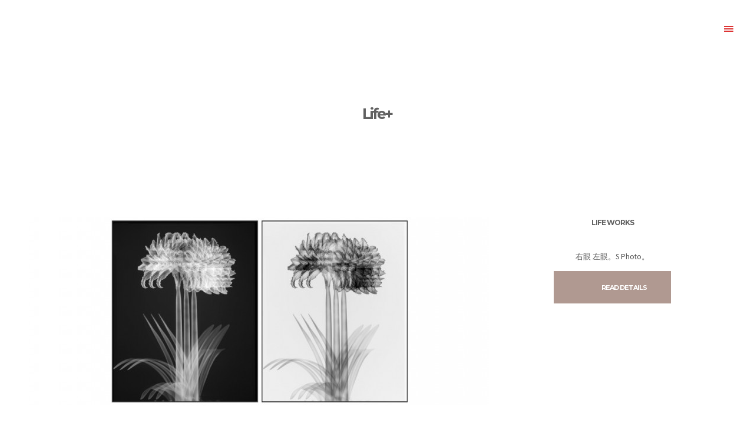

--- FILE ---
content_type: text/html; charset=UTF-8
request_url: http://yoneo-stpf.com/my-product_category/life/
body_size: 5284
content:
<!DOCTYPE html>
<!--[if lt IE 7]>      <html class="no-js ie lt-ie9 lt-ie8 lt-ie7" lang="ja"> <![endif]-->
<!--[if IE 7]>         <html class="no-js ie lt-ie9 lt-ie8" lang="ja"> <![endif]-->
<!--[if IE 8]>         <html class="no-js ie lt-ie9" lang="ja"> <![endif]-->
<!--[if gt IE 8]>      <html class="no-js ie lt-ie10" lang="ja"> <![endif]-->
<!--[if gt IE 9]><!--> <html class="no-ie" lang="ja"> <!--<![endif]-->

<head>

    <meta charset="utf-8">

    <title>yoneo-stpf | Portfolio Categories | Life+</title>

	
    <meta name="viewport" content="width=device-width, initial-scale=1.0" />

    <!--[if lte IE 9]>
        <script src="http://yoneo-stpf.com/work/wp-content/themes/sunday/assets/js/html5shiv.js"></script>
    <![endif]-->
    <!--[if lte IE 8]>
        <script src="http://yoneo-stpf.com/work/wp-content/themes/sunday/assets/js/excanvas.compiled.js"></script>
    <![endif]-->

	
    
	<link rel="alternate" type="application/rss+xml" title="yoneo-stpf Feed" href="http://yoneo-stpf.com/feed/">
                        <script>
                            /* You can add more configuration options to webfontloader by previously defining the WebFontConfig with your options */
                            if ( typeof WebFontConfig === "undefined" ) {
                                WebFontConfig = new Object();
                            }
                            WebFontConfig['google'] = {families: ['Montserrat:400,700', 'Source+Sans+Pro:200,300,400,600,700,900,200italic,300italic,400italic,600italic,700italic,900italic', 'Crimson+Text:400,600,700,400italic,600italic,700italic']};

                            (function() {
                                var wf = document.createElement( 'script' );
                                wf.src = 'https://ajax.googleapis.com/ajax/libs/webfont/1.5.3/webfont.js';
                                wf.type = 'text/javascript';
                                wf.async = 'true';
                                var s = document.getElementsByTagName( 'script' )[0];
                                s.parentNode.insertBefore( wf, s );
                            })();
                        </script>
                    <link rel="alternate" type="application/rss+xml" title="yoneo-stpf &raquo; フィード" href="http://yoneo-stpf.com/feed/" />
<link rel="alternate" type="application/rss+xml" title="yoneo-stpf &raquo; コメントフィード" href="http://yoneo-stpf.com/comments/feed/" />
		<script type="text/javascript">
			window._wpemojiSettings = {"baseUrl":"https:\/\/s.w.org\/images\/core\/emoji\/72x72\/","ext":".png","source":{"concatemoji":"http:\/\/yoneo-stpf.com\/work\/wp-includes\/js\/wp-emoji-release.min.js?ver=4.4.33"}};
			!function(e,n,t){var a;function i(e){var t=n.createElement("canvas"),a=t.getContext&&t.getContext("2d"),i=String.fromCharCode;return!(!a||!a.fillText)&&(a.textBaseline="top",a.font="600 32px Arial","flag"===e?(a.fillText(i(55356,56806,55356,56826),0,0),3e3<t.toDataURL().length):"diversity"===e?(a.fillText(i(55356,57221),0,0),t=a.getImageData(16,16,1,1).data,a.fillText(i(55356,57221,55356,57343),0,0),(t=a.getImageData(16,16,1,1).data)[0],t[1],t[2],t[3],!0):("simple"===e?a.fillText(i(55357,56835),0,0):a.fillText(i(55356,57135),0,0),0!==a.getImageData(16,16,1,1).data[0]))}function o(e){var t=n.createElement("script");t.src=e,t.type="text/javascript",n.getElementsByTagName("head")[0].appendChild(t)}t.supports={simple:i("simple"),flag:i("flag"),unicode8:i("unicode8"),diversity:i("diversity")},t.DOMReady=!1,t.readyCallback=function(){t.DOMReady=!0},t.supports.simple&&t.supports.flag&&t.supports.unicode8&&t.supports.diversity||(a=function(){t.readyCallback()},n.addEventListener?(n.addEventListener("DOMContentLoaded",a,!1),e.addEventListener("load",a,!1)):(e.attachEvent("onload",a),n.attachEvent("onreadystatechange",function(){"complete"===n.readyState&&t.readyCallback()})),(a=t.source||{}).concatemoji?o(a.concatemoji):a.wpemoji&&a.twemoji&&(o(a.twemoji),o(a.wpemoji)))}(window,document,window._wpemojiSettings);
		</script>
		<link rel="stylesheet" href="http://yoneo-stpf.com/work/wp-content/themes/sunday/assets/cache/7a14266c621e11e91127aca740d673b2.css" type="text/css" media="all" /> <!-- Cache! -->
<style type="text/css">
img.wp-smiley,
img.emoji {
	display: inline !important;
	border: none !important;
	box-shadow: none !important;
	height: 1em !important;
	width: 1em !important;
	margin: 0 .07em !important;
	vertical-align: -0.1em !important;
	background: none !important;
	padding: 0 !important;
}
</style>
<link rel="stylesheet" href="http://yoneo-stpf.com/work/wp-content/uploads//dfd_sunday_fonts/sunday/Defaults.css?ver=4.4.33">
<link rel="stylesheet" href="http://yoneo-stpf.com/work/wp-content/themes/sunday/inc/news-page-slider/custom.css?ver=1.0.0">
<link rel="stylesheet" href="http://yoneo-stpf.com/work/wp-content/plugins/revslider/public/assets/css/settings.css?ver=5.0.9">
<style id='rs-plugin-settings-inline-css' type='text/css'>
#rs-demo-id {}
</style>
<link rel="stylesheet" href="http://yoneo-stpf.com/work/wp-content/themes/sunday/inc/vc_custom/Ultimate_VC_Addons/assets/min-css/ultimate.min.css?ver=3.7.0">
<link rel="stylesheet" href="http://yoneo-stpf.com/work/wp-content/themes/sunday/style.css?ver=4.4.33">
<link rel="stylesheet" href="http://yoneo-stpf.com/work/wp-content/themes/sunday/css/options.css">
<link rel="stylesheet" href="//vjs.zencdn.net/c/video-js.css">
<script type='text/javascript' src='http://yoneo-stpf.com/work/wp-includes/js/jquery/jquery.js?ver=1.11.3'></script>
<script type='text/javascript' src='http://yoneo-stpf.com/work/wp-includes/js/jquery/jquery-migrate.min.js?ver=1.2.1'></script>
<script type='text/javascript' src='http://yoneo-stpf.com/work/wp-content/plugins/news-page-slider/js/jquery.jcarousel.min.js?ver=1.0.0'></script>
<script type='text/javascript' src='http://yoneo-stpf.com/work/wp-content/plugins/news-page-slider/js/news-page-slider.js?ver=1.0.0'></script>
<script type='text/javascript' src='http://yoneo-stpf.com/work/wp-content/plugins/revslider/public/assets/js/jquery.themepunch.tools.min.js?ver=5.0.9'></script>
<script type='text/javascript' src='http://yoneo-stpf.com/work/wp-content/plugins/revslider/public/assets/js/jquery.themepunch.revolution.min.js?ver=5.0.9'></script>
<script type='text/javascript' src='http://yoneo-stpf.com/work/wp-content/themes/sunday/assets/js/jquery.queryloader2.js?ver=2'></script>
<link rel='https://api.w.org/' href='http://yoneo-stpf.com/wp-json/' />
<link rel="EditURI" type="application/rsd+xml" title="RSD" href="http://yoneo-stpf.com/work/xmlrpc.php?rsd" />
<link rel="wlwmanifest" type="application/wlwmanifest+xml" href="http://yoneo-stpf.com/work/wp-includes/wlwmanifest.xml" /> 
<meta name="generator" content="WordPress 4.4.33" />
		<style type="text/css">.recentcomments a{display:inline !important;padding:0 !important;margin:0 !important;}</style>
		<meta name="generator" content="Powered by Visual Composer - drag and drop page builder for WordPress."/>
<!--[if lte IE 9]><link rel="stylesheet" type="text/css" href="http://yoneo-stpf.com/work/wp-content/plugins/js_composer/assets/css/vc_lte_ie9.css" media="screen"><![endif]--><!--[if IE  8]><link rel="stylesheet" type="text/css" href="http://yoneo-stpf.com/work/wp-content/plugins/js_composer/assets/css/vc-ie8.css" media="screen"><![endif]--><meta name="generator" content="Powered by Slider Revolution 5.0.9 - responsive, Mobile-Friendly Slider Plugin for WordPress with comfortable drag and drop interface." />
<script type="text/javascript">jQuery(document).ready(function(){
					jQuery(".ult_modal-body iframe").each(function(index, element) {
						var w = jQuery(this).attr("width");
						var h = jQuery(this).attr("height");
						var st = '<style type="text/css" id="modal-css">';
							st += "#"+jQuery(this).closest(".ult-overlay").attr("id")+" iframe{width:"+w+"px !important;height:"+h+"px !important;}";
							st += ".fluid-width-video-wrapper{padding: 0 !important;}";
							st += "</style>";
						jQuery("head").append(st);
					});
				});</script><noscript><style> .wpb_animate_when_almost_visible { opacity: 1; }</style></noscript>
</head>


<body class="archive tax-my-product_category term-life term-3 wpb-js-composer js-comp-ver-4.7.4 vc_responsive">
<div id="qLoverlay"><div id="qLbar_wrap"><div id="qLbar" style="width: 100%"></div><div id="dfd-preloader-animation"></div></div></div>			<section id="side-area" class=" text-left" style="background-color: #000000; background-repeat: no-repeat;">
				<div class="overflow-scroll">
					<div class="side-area-controller-wrap">
						<a href="#" class="side-area-controller">
							<span class="icon-wrap"></span>
						</a>	
					</div>
					<div class="side_area_title">
													<a href="http://yoneo-stpf.com/" title=""><img src="http://yoneo-stpf.com/work/wp-content/uploads/2016/04/stpf-1.png" alt="side-area-logo" /></a>											</div>
					<!--<a href="#" target="_self" class="close_side_menu"></a>-->
					<div class="side-area-widgets">
						<nav class="onclick-menu clearfix">
							<ul id="menu-pinkflash" class="onclick-nav-menu menu-clonable-for-mobiles"><li id="nav-menu-item-11986-696cb88007add" class="mega-menu-item nav-item menu-item-depth-0"><a href="http://yoneo-stpf.com/" class="menu-link main-menu-link item-title">Profile+Contact</a></li>
<li id="nav-menu-item-12191-696cb88007bb5" class="mega-menu-item nav-item menu-item-depth-0 has-submenu"><a href="#" class="menu-link main-menu-link item-title">Works+</a>
<div class="sub-nav"><ul class="menu-depth-1 sub-menu sub-nav-group" >
	<li id="nav-menu-item-12138-696cb88007c56" class="mega-menu-item sub-nav-item menu-item-depth-1"><a href="http://yoneo-stpf.com/works-3/" class="menu-link sub-menu-link">Works</a></li>
	<li id="nav-menu-item-12176-696cb88007ce6" class="mega-menu-item sub-nav-item menu-item-depth-1"><a href="http://yoneo-stpf.com/life2/" class="menu-link sub-menu-link">WING SPAN</a></li>
	<li id="nav-menu-item-12311-696cb88007d72" class="mega-menu-item sub-nav-item menu-item-depth-1"><a href="http://yoneo-stpf.com/12291-2/" class="menu-link sub-menu-link">K.Fumi Works</a></li>
</ul></div>
</li>
<li id="nav-menu-item-12016-696cb88007e03" class="mega-menu-item nav-item menu-item-depth-0"><a href="http://yoneo-stpf.com/profile2/" class="menu-link main-menu-link item-title">Life works+</a></li>
<li id="nav-menu-item-12345-696cb88007e8d" class="mega-menu-item nav-item menu-item-depth-0"><a href="http://yoneo-stpf.com/profilecontact02/" class="menu-link main-menu-link item-title">Contact</a></li>
</ul>						</nav>
											</div>
					<div class="side-area-bottom">
													<div class="side-area-subbottom">
																						<div class="side_area_copyright">
									2016 st Pink flash. All rights reserved.								</div>
														</div>
					</div>
				</div>
			</section>
			
	
	<div id="main-wrap" class="">
				<div id="change_wrap_div" class="">
			
			<div class="form-search-section" style="display: none;">
	<div class="row">
		<form role="search" method="get" id="searchform_696cb880080c3" class="form-search" action="http://yoneo-stpf.com/">
	<i class="crdash-magnifying_glass inside-search-icon"></i>
	<input type="text" value="" name="s" id="s_696cb8800808c" class="search-query" placeholder="Search on site...">
	<input type="submit" value="Search" class="btn">
	<i class="header-search-switcher close-search"></i>
</form>	</div>
</div><div id="header-container" class="header-style-17 header-layout-fullwidth without-top-panel logo-position-left  fixed-header-enabled">
	<section id="header">
		<div class="header-wrap">
			<div class="row decorated">
				<div class="columns twelve header-main-panel">
					<div class="header-col-left">
						<div class="mobile-logo">
															<a href="http://yoneo-stpf.com/"><img src="http://yoneo-stpf.com/work/wp-content/uploads/2016/04/stpf2.png" alt="logo"/></a>
													</div>
					</div>
					<div class="header-col-right text-center clearfix">
								<div class="side-area-controller-wrap">
			<a href="#" class="side-area-controller">
				<span class="icon-wrap"></span>
			</a>
		</div>
							</div>
					<div class="header-col-fluid">
						<div class="dl-menuwrapper">
	<a href="#" class="dl-trigger icon-mobile-menu">Menu<span class="menu-icon mobile-hide"></span></a>
</div>					</div>
				</div>
							</div>
		</div>
	</section>
</div>
			
<div id="stuning-header" style=" background-color: #ffffff; background-attachment: fixed;background-position: center;">
	<div class="stuning-header-inner">
		<div class="row">
			<div class="twelve columns">
				<div class="page-title-inner  text-center" >
					<div class="page-title-inner-wrap">
						<h1 class="page-title">
							Life+						</h1>
																	</div>
									</div>
			</div>
		</div>
	</div>
</div>


<section id="layout">
    <div class="row">



<div class="project one-photo clearfix">
    <div class="eight columns">
        <div class="entry-thumb">
            <img src="http://yoneo-stpf.com/work/wp-content/uploads/2016/04/1971-197-2-1-780x320.jpg" alt="Life works"/>
        </div>
    </div>
    <div class="four columns">
        <h4 class="box-name"><a href="http://yoneo-stpf.com/my-product/life-works/">Life works</a></h4>

        <span class="dopinfo">
	<div class="entry-tags">
		<ul>
					<li>
				<a href="http://yoneo-stpf.com/my-product_category/life/">Life+</a>
			</li>
				</ul>
		
	</div>
</span>

        <div class="entry-content">
            <p>右眼 左眼。S Photo。</p>
        </div>

        <a href="http://yoneo-stpf.com/my-product/life-works/" class="button">Read details</a>
    </div>
</div>



    </div>
</section>			
		</div>
		
		<div class="body-back-to-top align-right"><span class="decoration"></span></div>
		


	
<div id="footer-wrap">
	
	<section id="footer" class="footer-style-1">

		<div class="row">
	<div class="twelve columns text-center">
					<div class="footer-logo">
				<img src="http://yoneo-stpf.com/work/wp-content/uploads/2016/04/stpf2.png" alt="logo" class="foot-logo" />
			</div>
									</div>
</div>
	</section>

	
</div>
	


</div>


<script type='text/javascript' src='http://yoneo-stpf.com/work/wp-content/themes/sunday/inc/vc_custom/Ultimate_VC_Addons/assets/min-js/ultimate.min.js?ver=3.7.0'></script>
<script type='text/javascript' src='http://yoneo-stpf.com/work/wp-content/themes/sunday/assets/js/foundation.min.js'></script>
<script type='text/javascript' src='http://yoneo-stpf.com/work/wp-content/themes/sunday/assets/js/headroom.min.js'></script>
<script type='text/javascript' src='http://yoneo-stpf.com/work/wp-content/themes/sunday/assets/js/hammer.min.js'></script>
<script type='text/javascript' src='http://yoneo-stpf.com/work/wp-content/themes/sunday/assets/js/jquery.keyframes.js?ver=1.0.1'></script>
<script type='text/javascript' src='http://yoneo-stpf.com/work/wp-content/themes/sunday/assets/js/animation.min.js'></script>
<script type='text/javascript' src='http://yoneo-stpf.com/work/wp-content/themes/sunday/assets/js/jquery.migrate.js'></script>
<script type='text/javascript' src='http://yoneo-stpf.com/work/wp-content/themes/sunday/assets/js/jquery.slick.js'></script>
<script type='text/javascript' src='http://yoneo-stpf.com/work/wp-content/themes/sunday/assets/js/jquery.scrollTo.min.js'></script>
<script type='text/javascript' src='http://yoneo-stpf.com/work/wp-content/themes/sunday/assets/js/jquery.easing.min.js'></script>
<script type='text/javascript' src='http://yoneo-stpf.com/work/wp-content/themes/sunday/assets/js/jquery.smothscroll.min.js?ver=1.4.11'></script>
<script type='text/javascript' src='http://yoneo-stpf.com/work/wp-content/themes/sunday/assets/js/jquery.sharrre-1.3.4.min.js?ver=1.3.4'></script>
<script type='text/javascript' src='http://yoneo-stpf.com/work/wp-content/themes/sunday/assets/js/vertical.js'></script>
<script type='text/javascript' src='http://yoneo-stpf.com/work/wp-content/themes/sunday/assets/js/app.min.js'></script>
<script type='text/javascript' src='http://yoneo-stpf.com/work/wp-content/plugins/js_composer/assets/lib/prettyphoto/js/jquery.prettyPhoto.js?ver=4.7.4'></script>
<script type='text/javascript' src='http://yoneo-stpf.com/work/wp-content/themes/sunday/assets/js/jquery.dlmenu.min.js?ver=1.0.1'></script>
<script type='text/javascript'>
/* <![CDATA[ */
var ajax_var = {"url":"http:\/\/yoneo-stpf.com\/work\/wp-admin\/admin-ajax.php","nonce":"160688fdac"};
/* ]]> */
</script>
<script type='text/javascript' src='http://yoneo-stpf.com/work/wp-content/themes/sunday/assets/js/post-like.js?ver=1.0'></script>
<script type='text/javascript' src='http://yoneo-stpf.com/work/wp-includes/js/wp-embed.min.js?ver=4.4.33'></script>
<script type='text/javascript' src='http://yoneo-stpf.com/work/wp-content/themes/sunday/assets/js/jquery.mega-menu.min.js'></script>
<script type='text/javascript' src='http://yoneo-stpf.com/work/wp-content/themes/sunday/assets/js/jquery.mega-menu.run.min.js'></script>
</body>
</html>


--- FILE ---
content_type: text/css
request_url: http://yoneo-stpf.com/work/wp-content/themes/sunday/assets/cache/7a14266c621e11e91127aca740d673b2.css
body_size: 128913
content:
/*
Cache: styled-button, dfd_preloader_indicator, dfd_preloader_style, dfd_site_style, dfd_mobile_responsive, isotope_style, prettyphoto_style
*/
/* styled-button: (http://yoneo-stpf.com/work/wp-content/themes/sunday/assets/css/styled-button.css) */
.around-button{z-index:1;overflow:hidden;text-align:center;padding:1px;}.around-button:before,.around-button:after{content:".";display:block;overflow:hidden;visibility:hidden;font-size:0;line-height:0;width:0;height:0;-webkit-box-sizing:border-box;-moz-box-sizing:border-box;box-sizing:border-box;}.around-button.inline{display:inline-block;}.around-button.block{display:block;}.styled-button{font-weight:700;display:block;position:relative;text-decoration:none;outline:medium none;color:inherit;background:none repeat scroll 0 0 rgba(0,0,0,0);cursor:pointer;z-index:1;}.styled-button:not(.read-more){-webkit-transition:all 0.3s ease 0s;-moz-transition:all 0.3s ease 0s;transition:all 0.3s ease 0s;}.styled-button i{display:inline-block;line-height:inherit;position:absolute;top:0;text-align:center;-webkit-transition:opacity .3s ease-in-out, right .3s ease-in-out, left .3s ease-in-out, color .3s ease-in-out;-moz-transition:opacity .3s ease-in-out, right .3s ease-in-out, left .3s ease-in-out, color .3s ease-in-out;transition:opacity .3s ease-in-out, right .3s ease-in-out, left .3s ease-in-out, color .3s ease-in-out;}.styled-button span{display:block;line-height:inherit;-webkit-transition:color .3s ease-in-out;-moz-transition:color .3s ease-in-out;transition:color .3s ease-in-out;}.styled-button.dfd-block-title-family{font-family:Montserrat;}.styled-button.dfd-subtitle-family{font-family:Crimson Text;}.styled-button.dfd-default-text-family{font-family:Source Sans Pro;}.styled-button.inline{display:inline-block;}.styled-button.block{display:block;}.styled-button.text-main span{color:#b09991;}.styled-button.text-second span{color:#e27863;}.styled-button.text-third span{color:#94d768;}.styled-button.text-fourth span{color:#feb425;}.styled-button.text-white span{color:#fff;}.styled-button.text-dark span{color:#606060;}.styled-button.text-gray span{color:#e8e8e8;}.styled-button:before{content:"";display:block;position:absolute;left:0;top:0;z-index:-1;-webkit-transition:all .3s ease-in-out;-moz-transition:all .3s ease-in-out;transition:all .3s ease-in-out;}.styled-button.style-1:before{display:none;}.styled-button.style-2:before{width:100%;height:100%;}.styled-button.style-2.without-border:before{width:0;}.styled-button.style-2:hover:before{width:0;}.styled-button.style-2.without-border:hover:before{width:100%;}.styled-button.style-3:before{width:100%;height:100%;}.styled-button.style-3.without-border:before{height:0;}.styled-button.style-3:hover:before{height:0;}.styled-button.style-3.without-border:hover:before{height:100%;}.styled-button.bg-main.style-1{background:#b09991;}.styled-button.bg-main.style-1:hover{background:transparent;}.styled-button.bg-main.style-1.without-border:hover{background:#a58b82;}.styled-button.bg-main.style-2:before,.styled-button.bg-main.style-3:before{background:#b09991;}.styled-button.bg-main.style-2.without-border,.styled-button.bg-main.style-3.without-border{background:#b09991;}.styled-button.bg-main.style-2.without-border:before,.styled-button.bg-main.style-3.without-border:before{background:#a58b82;}.styled-button.bg-main:not(.without-border):hover i,.styled-button.bg-main:not(.without-border):hover span{color:#606060;}.styled-button.bg-second.style-1{background:#e27863;}.styled-button.bg-second.style-1:hover{background:transparent;}.styled-button.bg-second.style-1.without-border:hover{background:#de654d;}.styled-button.bg-second.style-2:before,.styled-button.bg-second.style-3:before{background:#e27863;}.styled-button.bg-second.style-2.without-border,.styled-button.bg-second.style-3.without-border{background:#e27863;}.styled-button.bg-second.style-2.without-border:before,.styled-button.bg-second.style-3.without-border:before{background:#de654d;}.styled-button.bg-second:not(.without-border):hover i,.styled-button.bg-second:not(.without-border):hover span{color:#606060;}.styled-button.bg-third.style-1{background:#94d768;}.styled-button.bg-third.style-1:hover{background:transparent;}.styled-button.bg-third.style-1.without-border:hover{background:#86d254;}.styled-button.bg-third.style-2:before,.styled-button.bg-third.style-3:before{background:#94d768;}.styled-button.bg-third.style-2.without-border,.styled-button.bg-third.style-3.without-border{background:#94d768;}.styled-button.bg-third.style-2.without-border:before,.styled-button.bg-third.style-3.without-border:before{background:#86d254;}.styled-button.bg-third:not(.without-border):hover i,.styled-button.bg-third:not(.without-border):hover span{color:#606060;}.styled-button.bg-fourth.style-1{background:#feb425;}.styled-button.bg-fourth.style-1:hover{background:transparent;}.styled-button.bg-fourth.style-1.without-border:hover{background:#feab0c;}.styled-button.bg-fourth.style-2:before,.styled-button.bg-fourth.style-3:before{background:#feb425;}.styled-button.bg-fourth.style-2.without-border,.styled-button.bg-fourth.style-3.without-border{background:#feb425;}.styled-button.bg-fourth.style-2.without-border:before,.styled-button.bg-fourth.style-3.without-border:before{background:#feab0c;}.styled-button.bg-fourth:not(.without-border):hover i,.styled-button.bg-fourth:not(.without-border):hover span{color:#606060;}.styled-button.bg-white.style-1{background:#fff;}.styled-button.bg-white.style-1:hover{background:transparent;}.styled-button.bg-white.style-1.without-border:hover{background:#f2f2f2;}.styled-button.bg-white.style-2:before,.styled-button.bg-white.style-3:before{background:#fff;}.styled-button.bg-white.style-2.without-border,.styled-button.bg-white.style-3.without-border{background:#fff;}.styled-button.bg-white.style-2.without-border:before,.styled-button.bg-white.style-3.without-border:before{background:#f2f2f2;}.styled-button.bg-white:not(.without-border):hover i,.styled-button.bg-white:not(.without-border):hover span{color:#606060;}.styled-button.bg-dark.style-1{background:#606060;}.styled-button.bg-dark.style-1:hover{background:transparent;}.styled-button.bg-dark.style-1.without-border:hover{background:#6d6d6d;}.styled-button.bg-dark.style-2:before,.styled-button.bg-dark.style-3:before{background:#606060;}.styled-button.bg-dark.style-2.without-border,.styled-button.bg-dark.style-3.without-border{background:#606060;}.styled-button.bg-dark.style-2.without-border:before,.styled-button.bg-dark.style-3.without-border:before{background:#6d6d6d;}.styled-button.bg-dark:not(.without-border):hover i,.styled-button.bg-dark:not(.without-border):hover span{color:#606060;}.styled-button.bg-gray.style-1{background:#f4f4f4;}.styled-button.bg-gray.style-1:hover{background:transparent;}.styled-button.bg-gray.style-1.without-border:hover{background:#e7e7e7;}.styled-button.bg-gray.style-2:before,.styled-button.bg-gray.style-3:before{background:#f4f4f4;}.styled-button.bg-gray.style-2.without-border,.styled-button.bg-gray.style-3.without-border{background:#f4f4f4;}.styled-button.bg-gray.style-2.without-border:before,.styled-button.bg-gray.style-3.without-border:before{background:#e7e7e7;}.styled-button.bg-gray:not(.without-border):hover i,.styled-button.bg-gray:not(.without-border):hover span{color:#606060;}.styled-button.bg-transparent{background:transparent;}.styled-button.bg-transparent.without-border{line-height:1.3 !important;height:1em;}.styled-button.bg-transparent.without-border i,.styled-button.bg-transparent.without-border span{line-height:inherit !important;}.styled-button.bg-transparent.border-color-main.style-1:hover{background:#b09991;}.styled-button.bg-transparent.border-color-main.style-2:before,.styled-button.bg-transparent.border-color-main.style-3:before{background:#b09991;}.styled-button.bg-transparent.border-color-main.style-2:before{width:0;}.styled-button.bg-transparent.border-color-main.style-2:hover:before{width:100%;}.styled-button.bg-transparent.border-color-main.style-3:before{height:0;}.styled-button.bg-transparent.border-color-main.style-3:hover:before{height:100%;}.styled-button.bg-transparent.border-color-main:hover i,.styled-button.bg-transparent.border-color-main:hover span{color:#fff;}.styled-button.bg-transparent.border-color-second.style-1:hover{background:#e27863;}.styled-button.bg-transparent.border-color-second.style-2:before,.styled-button.bg-transparent.border-color-second.style-3:before{background:#e27863;}.styled-button.bg-transparent.border-color-second.style-2:before{width:0;}.styled-button.bg-transparent.border-color-second.style-2:hover:before{width:100%;}.styled-button.bg-transparent.border-color-second.style-3:before{height:0;}.styled-button.bg-transparent.border-color-second.style-3:hover:before{height:100%;}.styled-button.bg-transparent.border-color-second:hover i,.styled-button.bg-transparent.border-color-second:hover span{color:#fff;}.styled-button.bg-transparent.border-color-third.style-1:hover{background:#94d768;}.styled-button.bg-transparent.border-color-third.style-2:before,.styled-button.bg-transparent.border-color-third.style-3:before{background:#94d768;}.styled-button.bg-transparent.border-color-third.style-2:before{width:0;}.styled-button.bg-transparent.border-color-third.style-2:hover:before{width:100%;}.styled-button.bg-transparent.border-color-third.style-3:before{height:0;}.styled-button.bg-transparent.border-color-third.style-3:hover:before{height:100%;}.styled-button.bg-transparent.border-color-third:hover i,.styled-button.bg-transparent.border-color-third:hover span{color:#fff;}.styled-button.bg-transparent.border-color-fourth.style-1:hover{background:#feb425;}.styled-button.bg-transparent.border-color-fourth.style-2:before,.styled-button.bg-transparent.border-color-fourth.style-3:before{background:#feb425;}.styled-button.bg-transparent.border-color-fourth.style-2:before{width:0;}.styled-button.bg-transparent.border-color-fourth.style-2:hover:before{width:100%;}.styled-button.bg-transparent.border-color-fourth.style-3:before{height:0;}.styled-button.bg-transparent.border-color-fourth.style-3:hover:before{height:100%;}.styled-button.bg-transparent.border-color-fourth:hover i,.styled-button.bg-transparent.border-color-fourth:hover span{color:#fff;}.styled-button.bg-transparent.border-color-white.style-1:hover{background:#fff;}.styled-button.bg-transparent.border-color-white.style-2:before,.styled-button.bg-transparent.border-color-white.style-3:before{background:#fff;}.styled-button.bg-transparent.border-color-white.style-2:before{width:0;}.styled-button.bg-transparent.border-color-white.style-2:hover:before{width:100%;}.styled-button.bg-transparent.border-color-white.style-3:before{height:0;}.styled-button.bg-transparent.border-color-white.style-3:hover:before{height:100%;}.styled-button.bg-transparent.border-color-white:hover i,.styled-button.bg-transparent.border-color-white:hover span{color:#606060;}.styled-button.bg-transparent.border-color-dark.style-1:hover{background:#000;}.styled-button.bg-transparent.border-color-dark.style-2:before,.styled-button.bg-transparent.border-color-dark.style-3:before{background:#000;}.styled-button.bg-transparent.border-color-dark.style-2:before{width:0;}.styled-button.bg-transparent.border-color-dark.style-2:hover:before{width:100%;}.styled-button.bg-transparent.border-color-dark.style-3:before{height:0;}.styled-button.bg-transparent.border-color-dark.style-3:hover:before{height:100%;}.styled-button.bg-transparent.border-color-dark:hover i,.styled-button.bg-transparent.border-color-dark:hover span{color:#fff;}.styled-button.bg-transparent.border-color-gray.style-1:hover{background:#e8e8e8;}.styled-button.bg-transparent.border-color-gray.style-2:before,.styled-button.bg-transparent.border-color-gray.style-3:before{background:#e8e8e8;}.styled-button.bg-transparent.border-color-gray.style-2:before{width:0;}.styled-button.bg-transparent.border-color-gray.style-2:hover:before{width:100%;}.styled-button.bg-transparent.border-color-gray.style-3:before{height:0;}.styled-button.bg-transparent.border-color-gray.style-3:hover:before{height:100%;}.styled-button.bg-transparent.border-color-gray:hover i,.styled-button.bg-transparent.border-color-gray:hover span{color:#606060;}.styled-button.text-left{padding:0 50px 0 10px;}.styled-button.text-left.left-icon{padding-left:50px;}.styled-button.text-left.right-icon{padding-right:80px;}.styled-button.text-right{padding:0 10px 0 50px;}.styled-button.text-right.left-icon{padding-left:80px;}.styled-button.text-right.right-icon{padding-right:50px;}.styled-button.text-center{padding:0 40px;}.styled-button.text-center.left-icon{padding-left:70px;}.styled-button.text-center.right-icon{padding-right:70px;}.styled-button.animated-icon i{opacity:0;}.styled-button.animated-icon.left-icon i{left:-20px;}.styled-button.animated-icon.right-icon i{right:-20px;}.styled-button.animated-icon:hover i{opacity:1;}.styled-button.animated-icon:hover.left-icon i{left:0;}.styled-button.animated-icon:hover.right-icon i{right:0;}.styled-button.left-icon i{left:0;}.styled-button.right-icon i{right:0;}.styled-button.icon-color-main i{color:#b09991;}.styled-button.icon-color-second i{color:#e27863;}.styled-button.icon-color-third i{color:#94d768;}.styled-button.icon-color-fourth i{color:#feb425;}.styled-button.icon-color-white i{color:#fff;}.styled-button.icon-color-dark i{color:#606060;}.styled-button.icon-color-gray i{color:#e8e8e8;}.styled-button.without-border{border-width:0;}.styled-button.border-color-main{border-color:#b09991;}.styled-button.border-color-second{border-color:#e27863;}.styled-button.border-color-third{border-color:#94d768;}.styled-button.border-color-fourth{border-color:#feb425;}.styled-button.border-color-white{border-color:#fff;}.styled-button.border-color-dark{border-color:#606060;}.styled-button.border-color-gray{border-color:#e8e8e8;}
/* dfd_preloader_indicator: (http://yoneo-stpf.com/work/wp-content/themes/sunday/assets/css/site-preloader.css) */
@-webkit-keyframes dfdPreloaderAnimation{0%{-webkit-transform:scale(0);opacity:1;}100%{-webkit-transform:scale(1);opacity:0;}}@-moz-keyframes dfdPreloaderAnimation{0%{-moz-transform:scale(0);opacity:1;}100%{-moz-transform:scale(1);opacity:0;}}@-o-keyframes dfdPreloaderAnimation{0%{-o-transform:scale(0);opacity:1;}100%{-o-transform:scale(1);opacity:0;}}@keyframes dfdPreloaderAnimation{0%{transform:scale(0);opacity:1;}100%{transform:scale(1);opacity:0;}}#qLoverlay{position:fixed;top:0;left:0;display:block;width:100%;height:100%;background:#f4f4f4;z-index:99999;}#qLoverlay *{-webkit-box-sizing:border-box;-moz-box-sizing:border-box;-o-box-sizing:border-box;box-sizing:border-box;}#qLoverlay #qLbar_wrap{display:block;position:absolute;top:0;bottom:0;left:0;right:0;background:#f4f4f4;}#qLoverlay #qLbar_wrap #qLbar{position:absolute;top:0;left:0;width:100%;height:100%;opacity:1;-webkit-transition:opacity .3s ease;-moz-transition:opacity .3s ease;transition:opacity .3s ease;}#qLoverlay #qLbar_wrap #dfd-preloader-animation{position:absolute;width:100%;height:100%;z-index:999999;}#qLoverlay #qLbar_wrap #dfd-preloader-animation:before,#qLoverlay #qLbar_wrap #dfd-preloader-animation:after{content:"";display:block;width:54px;height:54px;position:absolute;top:50%;left:50%;margin-top:-27px;margin-left:-27px;background:transparent;border:4px solid #000;border-radius:50%;opacity:0;}#qLoverlay #qLbar_wrap #dfd-preloader-animation:before{-webkit-animation:dfdPreloaderAnimation 2s ease infinite;-moz-animation:dfdPreloaderAnimation 2s ease infinite;-o-animation:dfdPreloaderAnimation 2s ease infinite;animation:dfdPreloaderAnimation 2s ease infinite;}#qLoverlay #qLbar_wrap #dfd-preloader-animation:after{-webkit-animation:dfdPreloaderAnimation 2s 1s ease infinite;-moz-animation:dfdPreloaderAnimation 2s 1s ease infinite;-o-animation:dfdPreloaderAnimation 2s 1s ease infinite;animation:dfdPreloaderAnimation 2s 1s ease infinite;}
/* dfd_preloader_style: (http://yoneo-stpf.com/work/wp-content/themes/sunday/assets/css/preloader.css) */
.loader{top:50%;left:50%;margin-top:-5em;margin-left:-5em;font-size:6px;position:absolute;text-indent:-9999em;border-top:1.1em solid #fff;border-right:1.1em solid #fff;border-bottom:1.1em solid #fff;border-left:1.1em solid #323232;-webkit-animation:load8 .8s infinite linear;animation:load8 .81s infinite linear;}.loader,.loader:after{border-radius:50%;width:10em;height:10em;}@-webkit-keyframes load8{0%{-webkit-transform:rotate(0deg);transform:rotate(0deg);}100%{-webkit-transform:rotate(360deg);transform:rotate(360deg);}}@keyframes load8{0%{-webkit-transform:rotate(0deg);transform:rotate(0deg);}100%{-webkit-transform:rotate(360deg);transform:rotate(360deg);}}
/* dfd_site_style: (http://yoneo-stpf.com/work/wp-content/themes/sunday/assets/css/app.css) */
@font-face{font-family:'fontello-nav';src:url('../fonts/fontello.eot?77096952');src:url('../fonts/fontello.eot?77096952#iefix') format('embedded-opentype'), url('../fonts/fontello.woff?77096952') format('woff'), url('../fonts/fontello.ttf?77096952') format('truetype'), url('../fonts/fontello.svg?77096952#fontello') format('svg');font-weight:normal;font-style:normal;}@media screen and (-webkit-min-device-pixel-ratio: 0){@font-face{font-family:'fontello-nav';src:url('../fonts/fontello.svg?77096952#fontello') format('svg');}}[class^="navicon-"]:before,[class*=" navicon-"]:before{font-family:"fontello-nav";font-style:normal;font-weight:normal;speak:none;display:inline-block;text-decoration:inherit;width:1em;margin-right:.2em;text-align:center;font-variant:normal;text-transform:none;line-height:1em;margin-left:.2em;font-size:100%;}.navicon-quote-right:before{content:'\e800';}.navicon-quote-left:before{content:'\e801';}.navicon-angle-left:before{content:'\e802';}.navicon-angle-right:before{content:'\e803';}.navicon-angle-up:before{content:'\e804';}.navicon-angle-down:before{content:'\e805';}*,*:before,*:after{-webkit-box-sizing:border-box;-moz-box-sizing:border-box;box-sizing:border-box;}body *::-moz-selection{background:#323232;color:#fff;}body *::-webkit-selection{background:#323232;color:#fff;}body *::selection{background:#323232;color:#fff;}html{font-size:62.5%;}body{font-style:normal;font-weight:400;font-size:13px;font-family:Source Sans Pro;line-height:22.4px;text-transform:none;letter-spacing:0px;word-spacing:0px;color:#565656;background:white;position:relative;-webkit-font-smoothing:antialiased;-moz-osx-font-smoothing:grayscale;}input,textarea{font-family:Source Sans Pro;}div,p{line-height:1.6;}dfn{text-decoration:none;font-style:normal;border-bottom:1px dotted;}:focus{outline:0px;}a img{border:none;}a{color:#b09991;text-decoration:none;line-height:inherit;}a[href^="mailto:"]{font-style:normal;color:#31b4d5;}a:hover{color:#b09991;}a:focus{color:#b09991;}p a,p a:visited{line-height:inherit;}.left{float:left;}.right{float:right;}.text-left{text-align:left;}.text-right{text-align:right;}.text-center{text-align:center;}.text-opacity{opacity:0.8;}.text-thin{font-weight:100;}.text-light{font-weight:300;}.text-normal{font-weight:400;}.text-bold{font-weight:700;}.posts-without-author .byline.author.vcard{display:none;}.block-without-read-more-button .read-more{display:none;}.hide{display:none;}.hide-override{display:none !important;}.highlight{background:#b09991;padding:0 7px;color:#fff;}.text-style-light{font-weight:300;}.upper{text-transform:uppercase;}.inline-block{display:inline-block;}#googlemap img,object,embed{max-width:none;}#map_canvas embed{max-width:none;}#map_canvas img{max-width:none;}#map_canvas object{max-width:none;}figure{margin:0;}body,div,dl,dt,dd,ul,ol,li,h1,h2,h3,h4,h5,h6,pre,form,p,blockquote,th,td{margin:0;padding:0;font-style:normal;font-weight:400;font-size:13px;font-family:Source Sans Pro;line-height:22.4px;text-transform:none;letter-spacing:0px;word-spacing:0px;color:#565656;direction:ltr;}p{font-family:inherit;font-weight:inherit;font-size:inherit;line-height:1.6;margin-bottom:1.07em;}p.lead{font-size:17.5px;line-height:1.6;margin-bottom:17px;}p.cl{margin:0;}h1,h2,h3,h4,h5,h6{margin-bottom:14px;}h1 small,h2 small,h3 small,h4 small,h5 small,h6 small{font-size:70%;line-height:0;}h1{font-style:normal;font-weight:700;font-size:100px;font-family:Montserrat;line-height:120px;text-transform:none;letter-spacing:0px;word-spacing:0px;color:#606060;}h2{font-style:normal;font-weight:700;font-size:70px;font-family:Montserrat;line-height:84px;text-transform:none;letter-spacing:-4px;word-spacing:0px;color:#606060;}h3{font-style:normal;font-weight:700;font-size:45px;font-family:Montserrat;line-height:54px;text-transform:none;letter-spacing:-4px;word-spacing:0px;color:#606060;}h4{font-style:normal;font-weight:700;font-size:30px;font-family:Montserrat;line-height:36px;text-transform:none;letter-spacing:-3px;word-spacing:0px;color:#606060;}h5{font-style:normal;font-weight:700;font-size:18px;font-family:Montserrat;line-height:24px;text-transform:none;letter-spacing:-1px;word-spacing:0px;color:#606060;}h6{font-style:normal;font-weight:700;font-size:14px;font-family:Montserrat;line-height:21.6px;text-transform:none;letter-spacing:-1px;word-spacing:0px;color:#606060;}.module h6{color:inherit;}h1.page-title{font-size:23px;line-height:1;margin:0;}h2.text-box{margin:0 0 5px 0;padding-top:17px;}h3{margin:0;}h4,.quoteCite .quote-author{margin-top:0;}.quoteCite .quote-sub{font-size:12px;font-weight:300;margin:0;line-height:1.5;text-transform:uppercase;}::-webkit-input-placeholder{position:relative;top:2px;font-style:normal;font-weight:400;font-size:13px;font-family:Source Sans Pro;line-height:22.4px;text-transform:none;letter-spacing:0px;word-spacing:0px;color:#565656;color:#888;text-align:left;line-height:1;}:-moz-placeholder{position:relative;top:2px;font-style:normal;font-weight:400;font-size:13px;font-family:Source Sans Pro;line-height:22.4px;text-transform:none;letter-spacing:0px;word-spacing:0px;color:#565656;color:#888;text-align:left;line-height:1;}hr{border:solid #f1f1f1;border-width:1px 0 0;clear:both;margin:10px 0 10px;height:0;}address{font-style:normal;}em,i{font-style:italic;line-height:inherit;}strong,b{font-weight:bold;line-height:inherit;}small{font-size:70%;line-height:inherit;}.normal{font-weight:400;}code,pre{color:#333;font:11px Monaco, "Courier New", "DejaVu Sans Mono", "Bitstream Vera Sans Mono", monospace;word-break:break-all;word-wrap:break-word;}code{background:none;}pre{margin:15px 0;background-color:#f4f4f4;border:1px solid #c7c7c7;display:block;line-height:19px;overflow:visible;overflow-y:hidden;padding:0 0 0 4px;}table{background:#fff;margin:0 0 18px;border:1px solid #ddd;}table thead,table tfoot{background:#f5f5f5;}table thead tr th,table tfoot tr th,table tbody tr td,table tr td,table tfoot tr td{display:table-cell;font-size:13px;line-height:18px;text-align:left;}table thead tr th,table tfoot tr td{padding:8px 10px 9px;font-size:13px;font-weight:bold;color:#222;}table thead tr th:first-child,table tfoot tr td:first-child{border-left:none;}table thead tr th:last-child,table tfoot tr td:last-child{border-right:none;}table tbody tr.even,table tbody tr.alt{background:#f4f4f4;}table tbody tr:nth-child(even){background:#f4f4f4;}table tbody tr td{color:#333;padding:9px 10px;vertical-align:top;border:none;}table{width:100%;}.entry-content-asset{position:relative !important;padding-bottom:56.25% !important;padding-top:30px !important;height:0 !important;overflow:hidden !important;}.video-js{max-width:100%;}.entry-content-asset iframe,.entry-content-asset object,.entry-content-asset embed{position:absolute !important;top:0 !important;left:0 !important;width:100% !important;height:100% !important;}ul,ol,dl{line-height:1.8;margin-bottom:17px;list-style-position:inside;}ul li ul,ul li ol{margin-left:20px;margin-bottom:0;}ol{margin-left:20px;}ol li ul,ol li ol{margin-left:20px;margin-bottom:0;}blockquote,blockquote p{font-family:Crimson Text;font-style:italic;font-size:19px;line-height:1.3;color:#606060;}blockquote{position:relative;margin-top:40px;margin-bottom:60px;padding-left:20px;border-width:0;list-style:none;overflow:hidden;border-left:1px solid #e8e8e8;}blockquote p{margin-bottom:0;}blockquote .slug{font-style:normal;font-weight:400;font-size:13px;font-family:Source Sans Pro;line-height:22.4px;text-transform:none;letter-spacing:0px;word-spacing:0px;color:#565656;margin-top:20px;color:#b2b2b2;}abbr,acronym{text-transform:uppercase;font-size:90%;color:#222;border-bottom:1px solid #e8e8e8;cursor:help;}abbr{text-transform:none;}.al-right{text-align:right;}.al-right .button,.al-right .icon{float:right;margin-left:35px;}.al-left{text-align:left;}.al-left .button,.al-left .icon{float:left;margin-right:35px;}.al-center{text-align:center;}.al-center .button,.al-center .icon{float:none;margin:0 auto 10px auto;}.cl{clear:both;}.ovh{overflow:hidden;}.print-only{display:none !important;}@media print{*{background:transparent !important;color:black !important;box-shadow:none !important;text-shadow:none !important;}a,a:visited{text-decoration:underline;}a[href]:after{content:" (" attr(href) ")";}abbr[title]:after{content:" (" attr(title) ")";}.ir a:after,a[href^="javascript:"]:after,a[href^="#"]:after{content:"";}pre,blockquote{border:1px solid #999;page-break-inside:avoid;}thead{display:table-header-group;}tr,img{page-break-inside:avoid;}img{max-width:100% !important;}p,h2,h3{orphans:3;widows:3;}h2,h3{page-break-after:avoid;}.hide-on-print{display:none !important;}.print-only{display:block !important;}.hide-for-print{display:none !important;}.show-for-print{display:inherit !important;}}.row form .row{margin:0 -10px;}.row form .row .column,.row form .row .columns{padding:0 10px;}.row form .row.collapse{margin:0;}.row form .row.collapse .column,.row form .row.collapse .columns{padding:0;}label{display:inline-block;font-size:13px;cursor:pointer;font-weight:400;}label.right{float:none;text-align:right;}label.inline{line-height:32px;margin:0 0 12px 0;}.prefix,.postfix{display:block;position:relative;z-index:2;text-align:center;width:100%;padding-top:0;padding-bottom:0;height:32px;line-height:31px;}a.button.prefix,a.button.postfix{padding-left:0;padding-right:0;text-align:center;}span.prefix,span.postfix{background:#f2f2f2;border:1px solid #ccc;}.prefix{left:2px;-moz-border-radius-topleft:2px;-webkit-border-top-left-radius:2px;border-top-left-radius:2px;-moz-border-radius-bottomleft:2px;-webkit-border-bottom-left-radius:2px;border-bottom-left-radius:2px;overflow:hidden;}.postfix{right:2px;-moz-border-radius-topright:2px;-webkit-border-top-right-radius:2px;border-top-right-radius:2px;-moz-border-radius-bottomright:2px;-webkit-border-bottom-right-radius:2px;border-bottom-right-radius:2px;}textarea{height:auto;}select{width:100%;}fieldset{border:solid 1px #e8e8e8;-webkit-border-radius:3px;-moz-border-radius:3px;-ms-border-radius:3px;-o-border-radius:3px;border-radius:3px;padding:12px;margin:18px 0;}fieldset legend{font-weight:bold;background:white;padding:0 3px;margin:0;margin-left:-3px;}.error input,input.error,.error textarea,textarea.error,.error input:focus,input.error:focus,.error textarea:focus,textarea.error:focus{border-color:#ff6565;background-color:rgba(255,101,101,0.1);}.error input:focus,input.error:focus,.error textarea:focus,textarea.error:focus{outline-color:#fffefe;}.error label,label.error{color:#ff6565;}.error small,small.error{display:block;padding:6px 4px;margin-top:-13px;margin-bottom:12px;background:#ff6565;color:#fff;font-size:12px;font-weight:bold;-moz-border-radius-bottomleft:2px;-webkit-border-bottom-left-radius:2px;border-bottom-left-radius:2px;-moz-border-radius-bottomright:2px;-webkit-border-bottom-right-radius:2px;border-bottom-right-radius:2px;}.lt-ie9 .module-featured-news .dfd_featured_news .columns .hover-bg img,.lt-ie10 .module-featured-news .dfd_featured_news .columns .hover-bg img{top:0;}.lt-ie9 form.custom div.custom.dropdown a.selector,.lt-ie10 form.custom div.custom.dropdown a.selector{height:28px;}.lt-ie9 .module-featured-news .dfd_featured_news .columns .hover-bg img,.lt-ie10 .module-featured-news .dfd_featured_news .columns .hover-bg img{top:0;}.lt-ie9 .module-recent-news .recent-news-list .item .entry-thumb img,.lt-ie10 .module-recent-news .recent-news-list .item .entry-thumb img{left:0;-webkit-transform:translateX(0);-moz-transform:translateX(0);-o-transform:translateX(0);transform:translateX(0);}.lt-ie9 ul.products li.product .woo-cover .add-info,.lt-ie10 ul.products li.product .woo-cover .add-info{left:0;-webkit-transform:translateX(0);-moz-transform:translateX(0);-o-transform:translateX(0);transform:translateX(0);}.lt-ie9 .nav-menu div.sub-nav,.lt-ie10 .nav-menu div.sub-nav{left:0;-webkit-transform:translateX(0);-moz-transform:translateX(0);-o-transform:translateX(0);transform:translateX(0);}.lt-ie9 .form-search-section,.lt-ie10 .form-search-section{left:0;-webkit-transform:translateX(0);-moz-transform:translateX(0);-o-transform:translateX(0);transform:translateX(0);}.lt-ie9 .project .entry-thumb .portfolio-entry-hover .title-wrap,.lt-ie10 .project .entry-thumb .portfolio-entry-hover .title-wrap{top:10%;-webkit-transform:translateY(0);-moz-transform:translateY(0);-o-transform:translateY(0);transform:translateY(0);}.lt-ie9 .module-post-carousel .post-carousel .post-carousel-item:hover .entry-thumb .like.alreadyvoted,.lt-ie9 .module-post-carousel .post-carousel .post-carousel-item:hover .entry-thumb .post-like,.lt-ie10 .module-post-carousel .post-carousel .post-carousel-item:hover .entry-thumb .like.alreadyvoted,.lt-ie10 .module-post-carousel .post-carousel .post-carousel-item:hover .entry-thumb .post-like{right:auto;left:0;-webkit-transform:translateX(0);-moz-transform:translateX(0);-o-transform:translateX(0);transform:translateX(0);}.lt-ie9 .feature-block-image .picture .heading,.lt-ie10 .feature-block-image .picture .heading{bottom:auto;top:100%;}.lt-ie9 .feature-block-image:hover .picture .heading,.lt-ie10 .feature-block-image:hover .picture .heading{top:70%;}.lt-ie9 .news-page-slider .item .entry-title-wrap,.lt-ie10 .news-page-slider .item .entry-title-wrap{background:transparent;}.lt-ie9 .clients_module .slick-dots,.lt-ie10 .clients_module .slick-dots{top:0;}.lt-ie9 .countdown-module .title-section .title-wrap,.lt-ie9 .countdown-module .buttons-section .buttons-wrap,.lt-ie10 .countdown-module .title-section .title-wrap,.lt-ie10 .countdown-module .buttons-section .buttons-wrap{position:relative;top:0;-webkit-transform:translateY(0);-moz-transform:translateY(0);-o-transform:translateY(0);transform:translateY(0);}.lt-ie9 .module-sliding-post .posts-slider .slide-item .content .heading,.lt-ie9 .news-page-slider-wrap .news-page-slider .item .news-slider-entry-hover .heading .cover,.lt-ie10 .module-sliding-post .posts-slider .slide-item .content .heading,.lt-ie10 .news-page-slider-wrap .news-page-slider .item .news-slider-entry-hover .heading .cover{top:0;-webkit-transform:translateY(0);-moz-transform:translateY(0);-o-transform:translateY(0);transform:translateY(0);}.lt-ie9 .module-sliding-post .posts-slider .slide-item .content .entry-content,.lt-ie9 .news-page-slider-wrap .news-page-slider .item .news-slider-entry-hover .entry-content .cover,.lt-ie10 .module-sliding-post .posts-slider .slide-item .content .entry-content,.lt-ie10 .news-page-slider-wrap .news-page-slider .item .news-slider-entry-hover .entry-content .cover{display:none;}.lt-ie9 #sub-footer > .row .subfooter-copyright .subfoot-logo,.lt-ie9 #sub-footer > .row .subfooter-copyright .copyright-section,.lt-ie10 #sub-footer > .row .subfooter-copyright .subfoot-logo,.lt-ie10 #sub-footer > .row .subfooter-copyright .copyright-section{top:0;-webkit-transform:translateY(0);-moz-transform:translateY(0);-o-transform:translateY(0);transform:translateY(0);}.lt-ie9 .features_module_img .feature-image-module-wrap .feature-block-image .content-wrap .content,.lt-ie10 .features_module_img .feature-image-module-wrap .feature-block-image .content-wrap .content{-webkit-transform:translateY(0);-moz-transform:translateY(0);-o-transform:translateY(0);transform:translateY(0);}.lt-ie9 .features_module_img .feature-image-module-wrap .feature-block-image:hover .content-wrap .content,.lt-ie10 .features_module_img .feature-image-module-wrap .feature-block-image:hover .content-wrap .content{bottom:0;}.lt-ie9 ul,.lt-ie10 ul{list-style:none;}.lt-ie9 ul li,.lt-ie10 ul li{list-style:none;}.lt-ie9 #top-panel-inner,.lt-ie10 #top-panel-inner{display:none;}.lt-ie9 div.module.portfolio-masonry-few-rows .entry-thumb > img,.lt-ie10 div.module.portfolio-masonry-few-rows .entry-thumb > img{top:0;left:0;-webkit-transform:translate(0,0);transform:translate(0,0);}.row{width:1200px;max-width:100%;min-width:768px;margin:0 auto;position:relative;}.row .row{width:auto;max-width:none;min-width:0;margin:0 -10px;}.row.collapse .column,.row.collapse .columns{padding:0;}.row.collapse .column .mvb_container .column,.row.collapse .column .mvb_container .columns,.row.collapse .columns .mvb_container .column,.row.collapse .columns .mvb_container .columns{padding:0 10px;}.row .row{width:auto;max-width:none;min-width:0;margin:0 -10px;}.row .row.collapse{margin:0;}ul.row{list-style:none;}body > #main-wrap.dfd-custom-padding-html .vc-row-wrapper.full_width_content_paddings > .row{width:auto;max-width:none;margin:0 -10px;padding:0;}body > #main-wrap.dfd-custom-padding-html .vc-row-wrapper.full_width_small_paddings > .row{width:auto;max-width:none;margin:0 -3px;padding:0;}.vc-row-wrapper{position:relative;}.vc-row-wrapper.full_width_content{width:100%;}.vc-row-wrapper.full_width_content > .row{width:100%;}.vc-row-wrapper.full_width_content > .row > .columns{padding-left:0;padding-right:0;}.vc-row-wrapper.full_width_content > .row > .columns .row{margin:0;}.vc-row-wrapper.full_width_content > .row > .columns .row .columns{padding-left:0;padding-right:0;}.vc-row-wrapper.full_width_small_paddings{width:100%;}.vc-row-wrapper.full_width_small_paddings > .row{width:100%;padding:0 3px;}.vc-row-wrapper.full_width_small_paddings > .row > .columns{padding-left:3px;padding-right:3px;}.vc-row-wrapper.full_width_small_paddings > .row > .columns .row{margin:0 -3px;}.vc-row-wrapper.full_width_small_paddings > .row > .columns .row .columns{padding-left:3px;padding-right:3px;}.vc-row-wrapper.full_width_content_paddings{width:100%;}.vc-row-wrapper.full_width_content_paddings > .row{width:100%;padding:0 10px;}.vc-row-wrapper.default_row_small_paddings > .row{width:1186px;}.vc-row-wrapper.default_row_small_paddings > .row > .columns{padding-left:3px;padding-right:3px;}.vc-row-wrapper.default_row_small_paddings > .row > .columns .row{margin:0 -3px;}.vc-row-wrapper.default_row_small_paddings > .row > .columns .row .columns{padding-left:3px;padding-right:3px;}.vc-row-wrapper.default_row_no_paddings > .row{width:1180px;}.vc-row-wrapper.default_row_no_paddings > .row > .columns{padding-left:0;padding-right:0;}.vc-row-wrapper.default_row_no_paddings > .row > .columns .row{margin:0;}.vc-row-wrapper.default_row_no_paddings > .row > .columns .row .columns{padding-left:0;padding-right:0;}.vc-row-wrapper.equal-height-columns .wpb_wrapper:before,.vc-row-wrapper.equal-height-columns .wpb_wrapper:after{content:" ";display:table;}.vc-row-wrapper.equal-height-columns .wpb_wrapper:after{clear:both;}.vc-row-wrapper.equal-height-columns .wpb_single_image:before,.vc-row-wrapper.equal-height-columns .wpb_single_image:after{content:" ";display:table;}.vc-row-wrapper.equal-height-columns .wpb_single_image:after{clear:both;}.vc-row-wrapper.equal-height-columns .wpb_single_image.vc_align_center img{margin:0 auto;}.vc-row-wrapper.equal-height-columns .wpb_single_image.vc_align_left img{float:left;}.vc-row-wrapper.equal-height-columns .wpb_single_image.vc_align_right img{float:right;}.vc-row-wrapper.equal-height-columns .wpb_single_image img{display:block;}.vc-row-wrapper.equal-height-columns .dfd-bg-inside >.wpb_wrapper,.vc-row-wrapper.equal-height-columns .dfd-bg-inside .vc-row-wrapper{height:100%;}.vc-row-wrapper .wpb_content_element{margin-bottom:0;}.dfd-vertical-aligned{position:relative;top:50%;-webkit-transform:translateY(-50%);-moz-transform:translateY(-50%);-o-transform:translateY(-50%);transform:translateY(-50%);}.vc_col-xs-1,.vc_col-sm-1,.vc_col-md-1,.vc_col-lg-1,.vc_col-xs-2,.vc_col-sm-2,.vc_col-md-2,.vc_col-lg-2,.vc_col-xs-3,.vc_col-sm-3,.vc_col-md-3,.vc_col-lg-3,.vc_col-xs-4,.vc_col-sm-4,.vc_col-md-4,.vc_col-lg-4,.vc_col-xs-5,.vc_col-sm-5,.vc_col-md-5,.vc_col-lg-5,.vc_col-xs-6,.vc_col-sm-6,.vc_col-md-6,.vc_col-lg-6,.vc_col-xs-7,.vc_col-sm-7,.vc_col-md-7,.vc_col-lg-7,.vc_col-xs-8,.vc_col-sm-8,.vc_col-md-8,.vc_col-lg-8,.vc_col-xs-9,.vc_col-sm-9,.vc_col-md-9,.vc_col-lg-9,.vc_col-xs-10,.vc_col-sm-10,.vc_col-md-10,.vc_col-lg-10,.vc_col-xs-11,.vc_col-sm-11,.vc_col-md-11,.vc_col-lg-11,.vc_col-xs-12,.vc_col-sm-12,.vc_col-md-12,.vc_col-lg-12{padding-left:10px;padding-right:10px;}.custom-three{width:13%;}.custom-ten{width:87%;padding-right:12% !important;}.column,.columns{float:left;min-height:1px;padding:0 10px;position:relative;}.column.centered,.columns.centered{float:none;margin:0 auto;}[class*="column"] + [class*="column"].end{float:left;}.one,.row .one{width:8.33333%;}.two,.row .two{width:16.66667%;}.three,.row .three{width:25%;}.four,.row .four{width:33.33333%;}.five,.row .five{width:41.66667%;}.six,.row .six{width:50%;}.seven,.row .seven{width:58.33333%;}.eight,.row .eight{width:66.66667%;}.nine,.row .nine{width:75%;}.ten,.row .ten{width:83.33333%;}.eleven,.row .eleven{width:91.66667%;}.twelve,.row .twelve{width:100%;}.row .offset-by-one{margin-left:8.33333%;}.row .offset-by-two{margin-left:16.66667%;}.row .offset-by-three{margin-left:25%;}.row .offset-by-four{margin-left:33.33333%;}.row .offset-by-five{margin-left:41.66667%;}.row .offset-by-six{margin-left:50%;}.row .offset-by-seven{margin-left:58.33333%;}.row .offset-by-eight{margin-left:66.66667%;}.row .offset-by-nine{margin-left:75%;}.row .offset-by-ten{margin-left:83.33333%;}.push-one{left:8.33333%;}.pull-one{right:8.33333%;}.push-two{left:16.66667%;}.pull-two{right:16.66667%;}.push-three{left:25%;}.pull-three{right:25%;}.push-four{left:33.33333%;}.pull-four{right:33.33333%;}.push-five{left:41.66667%;}.pull-five{right:41.66667%;}.push-six{left:50%;}.pull-six{right:50%;}.push-seven{left:58.33333%;}.pull-seven{right:58.33333%;}.push-eight{left:66.66667%;}.pull-eight{right:66.66667%;}.push-nine{left:75%;}.pull-nine{right:75%;}.push-ten{left:83.33333%;}.pull-ten{right:83.33333%;}img{height:auto;line-height:1;font-size:0;}img,object,embed{max-width:100%;}img{-ms-interpolation-mode:bicubic;}#map_canvas img,.map_canvas img,.map-widget img,#map img{max-width:none !important;}.row:before,.row:after,.clearfix:before,.clearfix:after{content:" ";display:table;}.row:after,.clearfix:after{clear:both;}.block-grid{display:block;overflow:hidden;padding:0;}.block-grid > li{display:block;height:auto;float:left;}.block-grid.one-up{margin:0;}.block-grid.one-up > li{width:100%;padding:0 0 15px;}.block-grid.two-up{margin:0 -15px;}.block-grid.two-up > li{width:50%;padding:0 15px 15px;}.block-grid.two-up > li:nth-child(2n+1){clear:both;}.block-grid.three-up{margin:0 -12px;}.block-grid.three-up > li{width:33.33333%;padding:0 12px 12px;}.block-grid.three-up > li:nth-child(3n+1){clear:both;}.block-grid.four-up{margin:0 -10px;}.block-grid.four-up > li{width:25%;padding:0 10px 10px;}.block-grid.four-up > li:nth-child(4n+1){clear:both;}.block-grid.five-up{margin:0 -8px;}.block-grid.five-up > li{width:20%;padding:0 8px 8px;}.block-grid.five-up > li:nth-child(5n+1){clear:both;}.block-grid.six-up{margin:0 -8px;}.block-grid.six-up > li{width:16.66667%;padding:0 8px 8px;}.block-grid.six-up > li:nth-child(6n+1){clear:both;}.block-grid.seven-up{margin:0 -8px;}.block-grid.seven-up > li{width:14.28571%;padding:0 8px 8px;}.block-grid.seven-up > li:nth-child(7n+1){clear:both;}.block-grid.eight-up{margin:0 -8px;}.block-grid.eight-up > li{width:12.5%;padding:0 8px 8px;}.block-grid.eight-up > li:nth-child(8n+1){clear:both;}.block-grid.nine-up{margin:0 -8px;}.block-grid.nine-up > li{width:11.11111%;padding:0 8px 8px;}.block-grid.nine-up > li:nth-child(9n+1){clear:both;}.block-grid.ten-up{margin:0 -8px;}.block-grid.ten-up > li{width:10%;padding:0 8px 8px;}.block-grid.ten-up > li:nth-child(10n+1){clear:both;}.block-grid.eleven-up{margin:0 -8px;}.block-grid.eleven-up > li{width:9.09091%;padding:0 8px 8px;}.block-grid.eleven-up > li:nth-child(11n+1){clear:both;}.block-grid.twelve-up{margin:0 -8px;}.block-grid.twelve-up > li{width:8.33333%;padding:0 8px 8px;}.block-grid.twelve-up > li:nth-child(12n+1){clear:both;}.orbit-wrapper{width:1px;height:1px;position:relative;overflow:hidden;}.orbit{width:1px;height:1px;position:relative;overflow:hidden;margin-bottom:17px;}.orbit.with-bullets{margin-bottom:40px;}.orbit .orbit-slide{max-width:100%;position:absolute;top:0;left:0;}.orbit a.orbit-slide{border:none;line-height:0;display:none;}.orbit div.orbit-slide{width:100%;height:100%;opacity:0;}.orbit-wrapper .timer{width:40px;height:40px;overflow:hidden;position:absolute;top:10px;right:10px;opacity:.6;cursor:pointer;z-index:31;}.orbit-wrapper span.rotator{display:block;width:40px;height:40px;position:absolute;top:0;left:-20px;background:url('../images/foundation/orbit/rotator-black.png') no-repeat;z-index:3;}.orbit-wrapper span.rotator.move{left:0;}.orbit-wrapper span.mask{display:block;width:20px;height:40px;position:absolute;top:0;right:0;z-index:2;overflow:hidden;}.orbit-wrapper span.mask.move{width:40px;left:0;background:url('../images/foundation/orbit/timer-black.png') repeat 0 0;}.orbit-wrapper span.pause{display:block;width:40px;height:40px;position:absolute;top:0;left:0;background:url('../images/foundation/orbit/pause-black.png') no-repeat;z-index:4;opacity:0;}.orbit-wrapper span.pause.active{background:url('../images/foundation/orbit/pause-black.png') no-repeat 0 -40px;}.orbit-wrapper .timer:hover span.pause,.orbit-wrapper .timer:focus span.pause,.orbit-wrapper span.pause.active{opacity:1;}.orbit-caption{display:none;font-family:inherit;}.orbit-wrapper .orbit-caption{background:black;background:rgba(0,0,0,0.6);z-index:30;color:white;text-align:center;padding:7px 0;font-size:13px;position:absolute;right:0;bottom:0;width:100%;}.orbit-wrapper .slider-nav{display:block;}.orbit-wrapper .slider-nav span{width:20px;height:20px;visibility:hidden;position:absolute;z-index:30;top:50%;margin-top:-10px;cursor:pointer;}.orbit-wrapper .slider-nav span.right{right:-40px;-webkit-transition:right .3s ease-in-out;-moz-transition:right .3s ease-in-out;transition:right .3s ease-in-out;}.orbit-wrapper .slider-nav span.left{left:-40px;-webkit-transition:left .3s ease-in-out;-moz-transition:left .3s ease-in-out;transition:left .3s ease-in-out;}.orbit-wrapper .slider-nav span.right:before{content:"\e73d";font-family:"crdash";font-size:20px;position:absolute;left:0;top:0;visibility:visible;color:#fff;}.orbit-wrapper .slider-nav span.left:before{content:"\e73e";font-family:"crdash";font-size:20px;position:absolute;left:0;top:0;visibility:visible;color:#fff;}.orbit-wrapper:hover .slider-nav span.left{left:10px;}.orbit-wrapper:hover .slider-nav span.right{right:10px;}.lt-ie9 .orbit-wrapper .slider-nav span.right{background:url('../images/foundation/orbit/right-arrow-small.png');}.lt-ie9 .orbit-wrapper .slider-nav span.left{background:url('../images/foundation/orbit/left-arrow-small.png');}ul.orbit-bullets{position:absolute;z-index:30;list-style:none;bottom:-40px;left:50%;margin-left:-50px;padding:0;}ul.orbit-bullets li{float:left;margin-left:5px;cursor:pointer;color:#999;text-indent:-9999px;background:url('../images/foundation/orbit/bullets.jpg') no-repeat 4px 0;width:13px;height:12px;overflow:hidden;}ul.orbit-bullets li.active{color:#222;background-position:-8px 0;}ul.orbit-bullets li.has-thumb{background:none;width:100px;height:75px;}ul.orbit-bullets li.active.has-thumb{background-position:0 0;border-top:2px solid black;}.orbit-slide-counter{position:absolute;bottom:0;z-index:99;background:rgba(0,0,0,0.7);color:white;padding:5px;}.orbit img.fluid-placeholder{visibility:hidden;position:static;display:block;width:100%;}.orbit,.orbit-wrapper{width:100% !important;}.reveal-modal-bg{position:fixed;height:100%;width:100%;background:#000;background:rgba(0,0,0,0.45);z-index:40;display:none;top:0;left:0;}.reveal-modal{background:#fff;visibility:hidden;display:none;top:100px;left:50%;margin-left:-20px;width:520px;position:absolute;z-index:41;padding:30px;-webkit-box-shadow:0 0 10px rgba(0,0,0,0.4);-moz-box-shadow:0 0 10px rgba(0,0,0,0.4);box-shadow:0 0 10px rgba(0,0,0,0.4);}.reveal-modal .close-reveal-modal:not(.button){font-size:22px;font-size:2.2rem;line-height:.5;position:absolute;top:8px;right:11px;color:#aaa;text-shadow:0 -1px 1px rgba(0,0,0,0.6);font-weight:bold;cursor:pointer;}.reveal-modal.small{width:30%;margin-left:-15%;}.reveal-modal.medium{width:40%;margin-left:-20%;}.reveal-modal.large{width:60%;margin-left:-30%;}.reveal-modal.xlarge{width:70%;margin-left:-35%;}.reveal-modal.expand{width:90%;margin-left:-45%;}.reveal-modal .row{min-width:0;margin-bottom:10px;}.reveal-modal > :first-child{margin-top:0;}.reveal-modal > :last-child{margin-bottom:0;}@media print{.reveal-modal{border:solid 1px black;background:#fff;}}.clearing-blackout{background:black;background:rgba(0,0,0,0.8);position:fixed;width:100%;height:100%;top:0;left:0;z-index:999;}.clearing-blackout .clearing-close{display:block;}.clearing-container{position:relative;z-index:999;height:100%;overflow:hidden;}.visible-img{height:75%;position:relative;}.visible-img img{position:absolute;left:50%;top:50%;margin-left:-50%;max-height:100%;max-width:100%;}.visible-img .clearing-caption{color:white;margin-bottom:0;text-align:center;position:absolute;bottom:0;background:black;background:rgba(0,0,0,0.7);width:100%;padding:10px 100px;}.clearing-close{z-index:999;position:absolute;top:10px;right:20px;font-size:30px;line-height:1;color:white;display:none;}.clearing-close:hover,.clearing-close:focus{color:#ccc;}.clearing-main-left,.clearing-main-right{position:absolute;top:50%;margin-top:-16px;}.clearing-main-left.disabled,.clearing-main-right.disabled{opacity:0.5;}.clearing-main-left:active,.clearing-main-right:active{margin-top:-15px;}.clearing-main-left{left:10px;content:"";display:block;width:0;height:0;border:solid 16px;border-color:transparent white transparent transparent;}.clearing-main-right{right:10px;content:"";display:block;width:0;height:0;border:solid 16px;border-color:transparent transparent transparent white;}ul[data-clearing].block-grid.three-up > li:nth-child(3n+1){clear:none;}ul[data-clearing] li{cursor:pointer;display:block;}ul[data-clearing] li.clearing-feature ~ li{display:none;}.clearing-assembled .clearing-container .carousel{background:black;background:rgba(0,0,0,0.75);height:150px;margin-top:5px;}.clearing-assembled .clearing-container .visible-img{background:black;background:rgba(0,0,0,0.75);overflow:hidden;}.clearing-assembled .clearing-container ul[data-clearing]{z-index:999;width:200%;height:100%;margin-left:0;position:relative;left:0;}.clearing-assembled .clearing-container ul[data-clearing] li{display:block;width:175px;height:inherit;padding:0;float:left;overflow:hidden;background:#222;margin-right:1px;position:relative;}.clearing-assembled .clearing-container ul[data-clearing] li.fix-height img{min-height:100%;height:100%;max-width:none;}.clearing-assembled .clearing-container ul[data-clearing] li img{cursor:pointer !important;min-width:100% !important;}.clearing-assembled .clearing-container ul[data-clearing] li.visible{border-top:4px solid white;}ul.block-grid[data-clearing]{overflow:visible;}.clearing-blackout ul.block-grid[data-clearing].two-up > li:nth-child(2n+1){clear:none;}.clearing-blackout ul.block-grid[data-clearing].three-up > li:nth-child(3n+1){clear:none;}.clearing-blackout ul.block-grid[data-clearing].four-up > li:nth-child(4n+1){clear:none;}.clearing-blackout ul.block-grid[data-clearing].five-up > li:nth-child(5n+1){clear:none;}.clearing-blackout ul.block-grid[data-clearing].six-up > li:nth-child(6n+1){clear:none;}.clearing-blackout ul.block-grid[data-clearing].seven-up > li:nth-child(7n+1){clear:none;}.clearing-blackout ul.block-grid[data-clearing].eight-up > li:nth-child(8n+1){clear:none;}.clearing-blackout ul.block-grid[data-clearing].nine-up > li:nth-child(9n+1){clear:none;}.clearing-blackout ul.block-grid[data-clearing].ten-up > li:nth-child(10n+1){clear:none;}.clearing-blackout ul.block-grid[data-clearing].eleven-up > li:nth-child(11n+1){clear:none;}.clearing-blackout ul.block-grid[data-clearing].twelve-up > li:nth-child(12n+1){clear:none;}.clearing-blackout .th img{border:none;-webkit-box-shadow:0 0 0 0 rgba(0,0,0,0);-moz-box-shadow:0 0 0 0 rgba(0,0,0,0);box-shadow:0 0 0 0 rgba(0,0,0,0);-webkit-border-radius:0;-moz-border-radius:0;-ms-border-radius:0;-o-border-radius:0;border-radius:0;}.clearing-blackout:hover img,.clearing-blackout:focus img{-webkit-box-shadow:0 0 0 0 rgba(0,0,0,0);-moz-box-shadow:0 0 0 0 rgba(0,0,0,0);box-shadow:0 0 0 0 rgba(0,0,0,0);}.near-footer{position:relative;margin-bottom:-50px;padding-bottom:40px;}.padding-top-53{padding-top:53px;}.padding-top-34{padding-top:34px;}#header .header-wrap.fixed #logo .for-panel{top:-15px;position:relative;}.page-template-page-contacts-php .mvb_container > section{border:none;}.page-template-page-contacts-php .team_member_box .avatar{margin-bottom:25px;float:left;margin-right:20px;}.page-id-3365 .mvb_container,.page-id-902 .mvb_container{border-top:1px solid ;}.to-bottom-attached{position:relative;bottom:-47px;}.promo-row h2{font-size:21px;margin-bottom:10px !important;}.cursor-move{cursor:move;}.dfd-block .vc_single_image-wrapper,.dfd-block img{display:block;}.clear{float:none;clear:both;}.slick-list{overflow:hidden;margin:0;padding:0;}.slick-list .slick-slide{float:left;}.jcarousel-control,.slider-control{position:absolute;top:50%;display:block;width:36px;height:36px;line-height:36px;text-align:center;margin-top:-18px;background:transparent;border:1px solid rgba(205,205,205,0.5);border-radius:0px;z-index:15;opacity:0;-webkit-transition:background .3s ease-in-out, border-color .3s ease-in-out, opacity .3s ease-in-out;-moz-transition:background .3s ease-in-out, border-color .3s ease-in-out, opacity .3s ease-in-out;transition:background .3s ease-in-out, border-color .3s ease-in-out, opacity .3s ease-in-out;}.jcarousel-control:before,.slider-control:before{content:"";position:absolute;top:50%;margin-top:-5px;border-top:5px solid transparent;border-bottom:5px solid transparent;}.jcarousel-control:after,.slider-control:after{content:"";display:block;width:50px;height:2px;position:absolute;top:50%;margin-top:-1px;background:#000;}.jcarousel-control:hover,.slider-control:hover{background:#fff;border-color:#fff;}.jcarousel-control.jcarousel-control-prev,.jcarousel-control.prev,.slider-control.jcarousel-control-prev,.slider-control.prev{left:20px;}.jcarousel-control.jcarousel-control-prev:before,.jcarousel-control.prev:before,.slider-control.jcarousel-control-prev:before,.slider-control.prev:before{left:50%;margin-left:-5px;border-right:5px solid #000;-webkit-transition:margin-left .3s ease-in-out;-moz-transition:margin-left .3s ease-in-out;transition:margin-left .3s ease-in-out;}.jcarousel-control.jcarousel-control-prev:after,.jcarousel-control.prev:after,.slider-control.jcarousel-control-prev:after,.slider-control.prev:after{left:50%;margin-left:0;-webkit-transition:margin-left .3s ease-in-out;-moz-transition:margin-left .3s ease-in-out;transition:margin-left .3s ease-in-out;}.jcarousel-control.jcarousel-control-prev:hover:before,.jcarousel-control.prev:hover:before,.slider-control.jcarousel-control-prev:hover:before,.slider-control.prev:hover:before{margin-left:-10px;}.jcarousel-control.jcarousel-control-prev:hover:after,.jcarousel-control.prev:hover:after,.slider-control.jcarousel-control-prev:hover:after,.slider-control.prev:hover:after{margin-left:-5px;}.jcarousel-control.jcarousel-control-next,.jcarousel-control.next,.slider-control.jcarousel-control-next,.slider-control.next{right:20px;}.jcarousel-control.jcarousel-control-next:before,.jcarousel-control.next:before,.slider-control.jcarousel-control-next:before,.slider-control.next:before{right:50%;margin-right:-5px;border-left:5px solid #000;-webkit-transition:margin-right .3s ease-in-out;-moz-transition:margin-right .3s ease-in-out;transition:margin-right .3s ease-in-out;}.jcarousel-control.jcarousel-control-next:after,.jcarousel-control.next:after,.slider-control.jcarousel-control-next:after,.slider-control.next:after{right:50%;margin-right:0;-webkit-transition:margin-right .3s ease-in-out;-moz-transition:margin-right .3s ease-in-out;transition:margin-right .3s ease-in-out;}.jcarousel-control.jcarousel-control-next:hover:before,.jcarousel-control.next:hover:before,.slider-control.jcarousel-control-next:hover:before,.slider-control.next:hover:before{margin-right:-10px;}.jcarousel-control.jcarousel-control-next:hover:after,.jcarousel-control.next:hover:after,.slider-control.jcarousel-control-next:hover:after,.slider-control.next:hover:after{margin-right:-5px;}:hover .jcarousel-control,:hover .slider-control{opacity:1;}.light{padding:0 10px;background:#ff6565;color:#fff;padding:0 5px 2px;}body.admin-bar{padding-top:32px;}@media only screen and (max-width: 782px){body.admin-bar{padding-top:46px;}html #wpadminbar{z-index:1000 !important;}}.delim{display:inline-block;padding-right:5px;margin-right:5px;height:8px;}.wp-caption{max-width:100%;padding:4px;}.wp-caption .wp-caption-text,.gallery-caption,.entry-caption{font-style:italic;font-size:12px;font-size:0.857142857rem;line-height:2;}.alignleft{float:left;margin:0 20px 10px 0;}.alignright{float:right;margin:0 0 10px 20px;}.aligncenter{display:block;margin-left:auto;margin-right:auto;}.bypostauthor{padding:0;}.backtotop{position:fixed;right:20px;bottom:20px;width:45px;height:45px;display:block;z-index:99999999;border-radius:100em;}.backtotop:before{content:'\e75f';font-family:"fontello";font-style:normal;font-weight:normal;speak:none;display:inline-block;text-decoration:inherit;width:40px;font-size:23px;line-height:36px;left:0;text-align:center;font-variant:normal;text-transform:none;position:absolute;}.backtotop.hidden{bottom:-100px;}.panel-sh{background:whitesmoke;position:relative;padding:25px 23px;line-height:1.6;}.panel-sh p{margin:0;line-height:1.6;}.fb-like-box,.fb-like-box span,.fb-like-box span iframe[style]{width:100% !important;}@media screen and (min-width: 1220px){aside .fb-like-box,aside .fb-like-box span,aside .fb-like-box span iframe[style]{width:auto !important;}}.easyPieChart{position:relative;text-align:center;}.easyPieChart canvas{position:absolute;top:0;left:0;}.entry-thumb{position:relative;display:block;overflow:hidden;line-height:.5;}.entry-thumb img{min-width:100%;-webkit-box-sizing:border-box;-moz-box-sizing:border-box;box-sizing:border-box;-webkit-transform:scale(1);-moz-transform:scale(1);-o-transform:scale(1);transform:scale(1);-webkit-transition:-webkit-transform .3s ease-in-out;-moz-transition:-moz-transform .3s ease-in-out;transition:transform .3s ease-in-out;-webkit-backface-visibility:hidden;-webkit-perspective:1000;}.entry-thumb .link,.entry-thumb .hover-link{position:absolute;z-index:1;left:0px;right:0px;top:0px;bottom:0px;display:block;background:rgba(255,255,255,0.7);opacity:0;-webkit-transition:opacity .3s ease-in-out .3s;-moz-transition:opacity .3s ease-in-out .3s;transition:opacity .3s ease-in-out .3s;}.entry-thumb .link a,.entry-thumb .hover-link a{font-size:20px;position:absolute;top:110%;left:50%;display:block;width:40px;height:40px;line-height:40px;margin-top:-20px;text-align:center;-webkit-transition:top .3s ease-in-out;-moz-transition:top .3s ease-in-out;transition:top .3s ease-in-out;}.entry-thumb .link a i,.entry-thumb .hover-link a i{display:block;width:40px;height:40px;line-height:40px;text-align:center;color:#606060;background:transparent;border:1px solid #606060;border-radius:50%;-webkit-transition:background .3s ease-in-out, border-color .3s ease-in-out;-moz-transition:background .3s ease-in-out, border-color .3s ease-in-out;transition:background .3s ease-in-out, border-color .3s ease-in-out;}.entry-thumb .link a i:hover,.entry-thumb .hover-link a i:hover{background:#fff;border-color:#fff;}.entry-thumb .link a.image-link,.entry-thumb .hover-link a.image-link{margin-left:-50px;-webkit-transition:top .3s ease-in-out;-moz-transition:top .3s ease-in-out;transition:top .3s ease-in-out;}.entry-thumb .link a.post-link,.entry-thumb .hover-link a.post-link{margin-left:10px;-webkit-transition:top .3s ease-in-out .3s;-moz-transition:top .3s ease-in-out .3s;transition:top .3s ease-in-out .3s;}.entry-thumb .link.small i,.entry-thumb .hover-link.small i{position:absolute;right:20px;top:50%;left:50%;display:inline-block;height:40px;width:40px;margin-top:-20px;margin-left:-20px;border-radius:50%;background-color:transparent;color:#fff;line-height:41px;text-align:center;opacity:0;z-index:2;-webkit-transition:all .4s ease-out;-moz-transition:all .4s ease-out;transition:all .4s ease-out;-webkit-transition:all .2s ease-out;-moz-transition:all .2s ease-out;transition:all .2s ease-out;border-radius:0;}.entry-thumb .link.small i:before,.entry-thumb .hover-link.small i:before{position:absolute;content:"";display:block;width:1px;height:12px;background:#b09991;left:50%;top:50%;-webkit-transform:translateY(-50%);-moz-transform:translateY(-50%);-o-transform:translateY(-50%);transform:translateY(-50%);-webkit-transition:all .5s ease-in-out;-moz-transition:all .5s ease-in-out;transition:all .5s ease-in-out;}.entry-thumb .link.small i:after,.entry-thumb .hover-link.small i:after{position:absolute;content:"";display:block;width:12px;height:1px;background:#b09991;left:50%;top:50%;-webkit-transform:translateX(-50%);-moz-transform:translateX(-50%);-o-transform:translateX(-50%);transform:translateX(-50%);-webkit-transition:all .5s ease-in-out;-moz-transition:all .5s ease-in-out;transition:all .5s ease-in-out;}.entry-thumb .link.small i:hover,.entry-thumb .hover-link.small i:hover{border-color:transparent;opacity:1;-webkit-transform:rotate(90deg);transform:rotate(90deg);}.entry-thumb .link.small i:hover:before,.entry-thumb .hover-link.small i:hover:before{height:40px;}.entry-thumb .link.small i:hover:after,.entry-thumb .hover-link.small i:hover:after{width:40px;}.entry-thumb .link.small i:hover:before,.entry-thumb .link.small i:hover:after,.entry-thumb .hover-link.small i:hover:before,.entry-thumb .hover-link.small i:hover:after{background:#fff;}div.alert-box{border-color:#f1f1f1;background:#fff;font-size:inherit;text-shadow:none;font-weight:300;color:inherit;padding:13px;}div.alert-box a{line-height:3;}div.alert-box.alert{background-color:inherit;text-shadow:none;border-left:3px solid #f37a6b;color:inherit;}div.alert-box.success{background-color:inherit;text-shadow:none;border-left:3px solid #4e9a21;color:inherit;}.map-widget h3{margin-bottom:16px;}.map-widget p{margin-bottom:16px;}.ms-loading-container .ms-loading,.ms-slide .ms-slide-loading{display:none !important;}.main_site_color{color:#b09991;}.secondary_site_color{color:#e27863;}.third_site_color{color:#94d768;}.forth_site_color{color:#565656;}.valign-table{display:table;width:100%;}.valign-table .valign-table-cell{display:table-cell;vertical-align:middle;}.mvb-row-fullheight-va > .row{position:relative;top:50%;-webkit-transform:translateY(-50%);-moz-transform:translateY(-50%);-o-transform:translateY(-50%);transform:translateY(-50%);}.spacer{padding-right:30px;}#header-container{background:#fff;position:fixed;width:100%;z-index:999;min-width:799px;}#header-container.top-header-off .header-col-fluid,#header-container.top-header-off .form-search-wrap,#header-container.top-header-off .lang-sel,#header-container.top-header-off .pop-up-soc-icons,#header-container.top-header-off .total_cart_header{visibility:hidden;}#header-container.top-header-off #header .header-wrap > .row.decorated{background:transparent !important;border-width:0 !important;}#header-container.top-header-off.small .header-col-fluid{visibility:visible;}#header-container.top-header-off:not(.small) #header{position:fixed;background:transparent;}#header-container.fixed-header-disabled.small{opacity:0;visibility:hidden;}#header-container.animated--header.headroom--top #header{-webkit-transition:background 0s ease 0s;-moz-transition:background 0s ease 0s;transition:background 0s ease 0s;}#header-container.animated--header:not(.headroom--top) #header{-webkit-transition:background 0s ease .3s;-moz-transition:background 0s ease .3s;transition:background 0s ease .3s;}#header-container.animated--header.small.headroom--pinned{-webkit-transition:margin-top .2s 0 ease-in, background .2s 0 ease-in;-moz-transition:margin-top .2s 0 ease-in, background .2s 0 ease-in;transition:margin-top .2s 0 ease-in, background .2s 0 ease-in;}#header-container.animated--header #header .header-wrap > .row:last-child{-webkit-transition:padding-bottom .2s 0 ease-in;-moz-transition:padding-bottom .2s 0 ease-in;transition:padding-bottom .2s 0 ease-in;}#header-container.animated--header .header-wrap{-webkit-transition:box-shadow .2s 0 ease-out;-moz-transition:box-shadow .2s 0 ease-out;transition:box-shadow .2s 0 ease-out;-webkit-box-shadow:0px 4px 0px 0px rgba(0,0,0,0);box-shadow:0px 4px 0px 0px rgba(0,0,0,0);}#header-container.animated--header .logo-for-panel img{-webkit-transition:max-height .2s ease-in, opacity .2s ease-in;-moz-transition:max-height .2s ease-in, opacity .2s ease-in;transition:max-height .2s ease-in, opacity .2s ease-in;}#header-container.animated--header .header-top-logo-panel{-webkit-transition:height .2s ease-in, opacity .2s ease-in, padding-bottom .2s ease-in;-moz-transition:height .2s ease-in, opacity .2s ease-in, padding-bottom .2s ease-in;transition:height .2s ease-in, opacity .2s ease-in, padding-bottom .2s ease-in;}#header-container.small.headroom--unpinned{overflow:hidden;}#header-container.small.headroom--unpinned.with-top-panel{margin-top:-174px;}#header-container.small.headroom--unpinned.without-top-panel{margin-top:-138px;}#header-container.small.with-top-panel{margin-top:-56px;}#header-container.small.without-top-panel{margin-top:-20px;}#header-container.small{background-color:transparent;}#header-container.small #header{background:#fff;}#header-container.small #header .header-top-panel{opacity:0;}#header-container.small #header .header-wrap > .row:last-child{padding-bottom:0;background:transparent;}#header-container.small #header .header-wrap > .row:last-child > .columns.header-main-panel{height:48px;}#header-container.small .top-inner-page{display:none;}#header-container.small .header-top-logo-panel{overflow:hidden;height:0px;padding-bottom:0px !important;opacity:0;display:none !important;}#header-container.small #header .header-wrap > .row:last-child .header-main-panel .logo-for-panel{display:none;}#header-container.small #header .header-wrap > .row:last-child .header-main-panel .header-col-fluid{margin-left:120px;}#header-container.small #header .header-wrap > .row:last-child .header-main-panel .header-col-fluid .fixed-header-logo{display:block;}#header-container.small #header .header-wrap nav.mega-menu .mega-menu-item .main-menu-link:before{display:none;}#header-container.small #header .header-wrap nav.mega-menu div.sub-nav{margin-top:0;}#header-container.small #header .header-wrap nav.mega-menu div.sub-nav.open{top:48px;}#header-container.small #header .header-wrap nav.mega-menu .main-menu-link{height:48px;line-height:48px;color:#fff;}#header-container.small #header .header-wrap nav.mega-menu .main-menu-link i{display:none;}#header-container.small #header .header-wrap nav.mega-menu .main-menu-link:before{bottom:0;}#header-container.small #header .header-wrap .total_wishlist_header,#header-container.small #header .header-wrap .login-header{color:#fff;}#header-container.small #header .header-wrap .header-button-section,#header-container.small #header .header-wrap .pop-up-soc-icons,#header-container.small #header .header-wrap .form-search-container .form-search .searchsubmit-icon,#header-container.small #header .header-wrap .form-search-wrap,#header-container.small #header .header-wrap .lang-sel,#header-container.small #header .header-wrap .total_cart_header,#header-container.small #header .header-wrap .side-area-controller-wrap{height:44px;line-height:44px;}#header-container.small #header .header-wrap .form-search-wrap a,#header-container.small #header .header-wrap .lang-sel > a,#header-container.small #header .header-wrap .total_cart_header .woo-cart-contents .woo-cart-items{color:#606060;}#header-container.small #header .header-wrap .login-header{padding-left:10px;}#header-container.small #header .header-wrap .total_cart_header .shopping-cart-box{top:46px;margin-top:0;}#header-container.small #header .header-wrap .lang-sel ul{top:-2px;margin-top:0;border-width:0;}#header-container.small #header .header-wrap .form-search-container .form-search input.search-query{border-color:rgba(96,96,96,0.15);}#header-container.small #header .header-wrap .form-search-container .form-search ::-webkit-input-placeholder{color:#fff;}#header-container.small #header .header-wrap .form-search-container .form-search ::-moz-placeholder{color:#fff;}#header-container.small #header .header-wrap .form-search-container .form-search :-ms-input-placeholder{color:#fff;}#header-container.small #header .header-wrap .form-search-container .form-search input:-moz-placeholder{color:#fff;}#header-container.small #header .header-wrap .nav-menu .mega-menu-item .item-title{color:#606060;}#header-container.small #header .header-wrap .nav-menu .mega-menu-item .item-title:before,#header-container.small #header .header-wrap .nav-menu .mega-menu-item .item-title:after{opacity:0;}#header-container.small #header .header-wrap .nav-menu .mega-menu-item .item-title.open{color:#fff;box-shadow:none;}#header-container:not(.small){position:relative;}#header-container:not(.small) #header.logo-position-top .header-main-panel .logo-for-panel a{display:none !important;}#header-container:not(.small) #header.logo-position-top .header-main-panel .logo-for-panel a img{height:82% !important;opacity:0;}#header-container:not(.small).logo-position-middle{border-bottom-width:0;border-top-width:0;}#header-container:not(.small).logo-position-middle .logo-wrap.header-top-logo-panel{position:fixed;top:50%;left:50%;display:inline-block;width:258px;height:43px;margin-left:-129px;margin-top:-21.5px;}#header-container:not(.small).logo-position-middle .logo-wrap.header-top-logo-panel .row{width:auto;min-width:0;padding:0;}#header-container:not(.small).logo-position-middle #header .header-wrap > .row:last-child .header-main-panel .header-col-fluid{padding-left:0;}#header-container.logo-position-top-left .header-top-logo-panel,#header-container.logo-position-bottom-left .header-top-logo-panel{text-align:left;}#header-container.logo-position-top-center .header-top-logo-panel,#header-container.logo-position-bottom-center .header-top-logo-panel{text-align:center;}#header-container.logo-position-top-right .header-top-logo-panel,#header-container.logo-position-bottom-right .header-top-logo-panel{text-align:right;}#header-container.logo-position-top-left .header-top-logo-panel,#header-container.logo-position-top-center .header-top-logo-panel,#header-container.logo-position-top-right .header-top-logo-panel{border-bottom-width:0;border-bottom:1px solid #e8e8e8;}#header-container.logo-position-top-left #header .header-wrap > .row:last-child .header-main-panel .header-col-fluid,#header-container.logo-position-top-center #header .header-wrap > .row:last-child .header-main-panel .header-col-fluid,#header-container.logo-position-top-right #header .header-wrap > .row:last-child .header-main-panel .header-col-fluid{padding:0;}#header-container.logo-position-bottom-left .header-top-logo-panel,#header-container.logo-position-bottom-center .header-top-logo-panel,#header-container.logo-position-bottom-right .header-top-logo-panel{border-bottom-width:0;border-top:1px solid #e8e8e8;}#header-container.logo-position-bottom-left #header .header-wrap > .row:last-child .header-main-panel .header-col-fluid,#header-container.logo-position-bottom-center #header .header-wrap > .row:last-child .header-main-panel .header-col-fluid,#header-container.logo-position-bottom-right #header .header-wrap > .row:last-child .header-main-panel .header-col-fluid{padding:0;}#header-container #header{position:fixed;overflow:visible;width:100%;background:#fff;z-index:2;}#header-container #header .header-top-logo-panel{display:block;width:100%;height:83px;padding-bottom:20px;padding-top:20px;z-index:1;}#header-container #header .header-top-logo-panel *{height:100%;}#header-container #header .header-top-logo-panel .logo-for-panel .inline-block{position:relative;}#header-container #header .header-top-logo-panel .logo-for-panel img{position:relative;top:50%;-webkit-transform:translateY(-50%);-moz-transform:translateY(-50%);-o-transform:translateY(-50%);transform:translateY(-50%);vertical-align:middle;}#header-container #header .header-wrap{position:relative;z-index:999;width:100%;}#header-container #header .header-wrap > .row:last-child{margin-top:0;padding-top:20px;padding-bottom:20px;}#header-container #header .header-wrap > .row:last-child > .columns.header-main-panel{height:58px;}#header-container #header .header-wrap > .row:last-child .header-main-panel{position:relative;}#header-container #header .header-wrap > .row:last-child .header-main-panel .header-col-left,#header-container #header .header-wrap > .row:last-child .header-main-panel .header-col-right,#header-container #header .header-wrap > .row:last-child .header-main-panel .header-col-fluid{height:inherit;}#header-container #header .header-wrap > .row:last-child .header-main-panel .header-col-left{float:left;position:relative;}#header-container #header .header-wrap > .row:last-child .header-main-panel .header-col-left .mobile-logo{display:none;}#header-container #header .header-wrap > .row:last-child .header-main-panel .header-col-right{float:right;}#header-container #header .header-wrap > .row:last-child .header-main-panel .header-col-right > *{float:right;}#header-container #header .header-wrap > .row:last-child .header-main-panel .header-col-fluid{padding:0 25px;text-align:left;}#header-container #header .header-wrap > .row:last-child .header-main-panel .header-col-fluid .fixed-header-logo{display:none;position:absolute;top:0;left:10px;width:120px;height:31.2px;line-height:31.2px;margin:8.4px 0;}#header-container #header .header-wrap > .row:last-child .header-main-panel .header-col-fluid .fixed-header-logo img{max-width:100%;max-height:100%;}#header-container #header .header-wrap > .row:last-child .header-main-panel .logo-for-panel{height:inherit;}#header-container #header .header-wrap > .row:last-child .header-main-panel .logo-for-panel a{display:block;height:inherit;text-align:left;}#header-container #header .header-wrap > .row:last-child .header-main-panel .logo-for-panel img{position:relative;top:50%;-webkit-transform:translateY(-50%);-moz-transform:translateY(-50%);-o-transform:translateY(-50%);transform:translateY(-50%);max-width:100%;vertical-align:top;}#header-container #header.logo-position-top-right .logo-for-panel{right:0;}#header-container #header .header-additional-menu{display:block;}#header-container #header .header-additional-menu:before,#header-container #header .header-additional-menu:after{content:" ";display:table;}#header-container #header .header-additional-menu:after{clear:both;}#header-container #header .header-additional-menu > ul{float:right;list-style:none;margin-bottom:0;}#header-container #header .header-additional-menu > ul:before,#header-container #header .header-additional-menu > ul:after{content:" ";display:table;}#header-container #header .header-additional-menu > ul:after{clear:both;}#header-container #header .header-additional-menu > ul li{position:relative;font-style:italic;font-weight:400;font-size:14px;font-family:Crimson Text;line-height:25.6px;text-transform:none;letter-spacing:0px;word-spacing:0px;color:#b2b2b2;-webkit-transition:color .3s ease-in-out;-moz-transition:color .3s ease-in-out;transition:color .3s ease-in-out;float:left;height:43px;line-height:43px;padding:0 15px;}#header-container #header .header-additional-menu > ul li:before{content:"";display:block;width:1px;height:20px;position:absolute;right:0;top:50%;margin-top:-10px;background:#e8e8e8;}#header-container #header .header-additional-menu > ul li:first-child{padding-left:0;}#header-container #header .header-additional-menu > ul li:first-child:before{display:none;}#header-container #header .header-additional-menu > ul li:last-child{padding-right:0;}#header-container #header .header-additional-menu > ul li:last-child:before{display:none;}#header-container #header .header-additional-menu > ul li a{color:inherit;}#header-container #header .header-additional-menu > ul li:hover{color:#606060;}#main-wrap.boxed_layout #header-container.small{margin-top:-81px;}.logo-position-top-right .total_cart_header .shopping-cart-box{left:0;right:auto;}@media only screen and (min-width: 1180px){.header-col-left{width:0;}.header-col-right{width:220px;}.header-col-fluid{margin-left:0;margin-right:220px;}}@media only screen and (min-width: 800px){.header-col-left{width:0;}.header-col-right{width:220px;}.header-col-fluid{margin-left:0;margin-right:220px;}#header-container.logo-position-right #header .header-wrap > .row:last-child .header-main-panel .header-col-left > *{float:left;}#header-container.logo-position-right #header .header-wrap > .row:last-child .header-main-panel .header-col-right > *{float:none;clear:both;}#header-container.logo-position-right:not(.small) .header-col-left{width:220px;}#header-container.logo-position-right:not(.small) .header-col-right{width:258px;}#header-container.logo-position-right:not(.small) .header-col-fluid{margin-left:220px;margin-right:258px;}#header-container.logo-position-right:not(.small) #header .header-wrap > .row:last-child .header-main-panel .logo-for-panel{position:relative;}#header-container.logo-position-right:not(.small) #header .header-wrap > .row:last-child .header-main-panel .logo-for-panel .inline-block{width:100%;height:100%;}#header-container.logo-position-right.small #header .header-wrap > .row:last-child .header-main-panel .header-col-fluid{margin-left:220px;margin-right:258px;}#header-container.logo-position-right.small #header .header-wrap > .row:last-child .header-main-panel .header-col-left{width:220px;}#header-container.logo-position-right.small #header .header-wrap > .row:last-child .header-main-panel .header-col-right{width:258px;}#header-container.logo-position-right.small #header .header-wrap > .row:last-child .header-main-panel .logo-for-panel img{position:absolute;}#header-container.logo-position-right.small #header .header-wrap > .row:last-child .header-main-panel .header-col-fluid .fixed-header-logo{left:auto;right:0;}#header-container.logo-position-left:not(.small) .header-col-left{width:258px;}#header-container.logo-position-left:not(.small) .header-col-right{width:220px;}#header-container.logo-position-left:not(.small) .header-col-fluid{margin-left:258px;margin-right:220px;}#header-container.logo-position-left:not(.small) #header .header-wrap > .row:last-child .header-main-panel .logo-for-panel{position:relative;}#header-container.logo-position-left:not(.small) #header .header-wrap > .row:last-child .header-main-panel .logo-for-panel .inline-block{width:100%;height:100%;}#header-container.logo-position-left:not(.small) #header .header-wrap > .row:last-child .header-main-panel .logo-for-panel .inline-block img{position:absolute;}#header-container.logo-position-left.small #header .header-wrap > .row:last-child .header-main-panel .logo-for-panel{display:none;}}.disable-hover nav.mega-menu{overflow:hidden;}.disable-hover,.disable-hover *{pointer-events:none !important;}div#stuning-header{position:relative;overflow:hidden;background-color:#f4f4f4;}div.page-title-inner{position:relative;z-index:1;min-height:200px;height:200px;padding:0 0;z-index:0;}div.page-title-inner .page-title-inner-wrap{position:relative;top:50%;-webkit-transform:translateY(-50%);-moz-transform:translateY(-50%);-o-transform:translateY(-50%);transform:translateY(-50%);width:100%;}div.page-title-inner .page-title{font-size:45px;letter-spacing:-3px;text-align:inherit;padding-bottom:10px;color:#606060;}div.page-title-inner .page-subtitle{font-size:18px;font-family:Crimson Text;font-style:italic;line-height:1.2;text-align:inherit;padding-bottom:10px;color:#b2b2b2;}div.page-title-inner .dfd-meta-wrap{display:inline-block;}div.page-title-inner .dfd-meta-wrap .entry-meta{float:left;}div.page-title-inner .dfd-meta-wrap .dfd-share-popup-wrap{position:relative;float:left;margin-left:15px;}div.page-title-inner .breadcrumbs{display:block;width:100%;position:absolute;bottom:15px;line-height:1.3em;text-align:inherit;}div.page-title-inner .breadcrumbs > nav{position:relative;z-index:1;display:inline-block;padding:0;margin:2px;height:1.3em;color:#b2b2b2;font:normal 400 13px Source Sans Pro;}div.page-title-inner .breadcrumbs > nav:before,div.page-title-inner .breadcrumbs > nav:after{content:" ";display:table;}div.page-title-inner .breadcrumbs > nav:after{clear:both;}div.page-title-inner .breadcrumbs > nav > span{float:left;height:1.3em;line-height:1.3em;}div.page-title-inner .breadcrumbs > nav a{color:#606060;}div.page-title-inner .breadcrumbs > nav .del{position:relative;display:inline-block;padding:0 10px;}div.page-title-inner .breadcrumbs > nav .del:before{content:"";display:block;width:1px;height:10px;position:absolute;top:50%;left:50%;margin-top:-3px;margin-left:-1px;background:rgba(96,96,96,0.4);-webkit-transform:rotate(45deg);transform:rotate(45deg);}div.page-title-inner.page-title-inner-bgcheck .page-title{color:#fff;}div.page-title-inner.page-title-inner-bgcheck .page-subtitle{color:rgba(255,255,255,0.5) !important;}div.page-title-inner.page-title-inner-bgcheck .entry-meta{color:#fff;}div.page-title-inner.page-title-inner-bgcheck .entry-meta .subtitle,div.page-title-inner.page-title-inner-bgcheck .entry-meta .byline{color:#fff;}div.page-title-inner.page-title-inner-bgcheck .entry-meta .entry-comments{color:#e27863;}div.page-title-inner.page-title-inner-bgcheck .dfd-share-popup-wrap .dfd-share-popup,div.page-title-inner.page-title-inner-bgcheck .dfd-share-popup-wrap .entry-share-popup li a{color:#fff;}div.page-title-inner.page-title-inner-bgcheck .breadcrumbs > nav{color:rgba(255,255,255,0.2) !important;}div.page-title-inner.page-title-inner-bgcheck .breadcrumbs > nav a{color:rgba(255,255,255,0.5) !important;}div.page-title-inner.page-title-inner-bgcheck .breadcrumbs > nav .del:before{background:rgba(255,255,255,0.5);}.boxed_layout #header-container{max-width:1280px;}.boxed_layout #header-container #header{max-width:1280px;}.boxed_layout .header-layout-fullwidth > #header .header-top-panel.row,.boxed_layout .header-layout-fullwidth > #header > .logo-wrap > .row,.boxed_layout .header-layout-fullwidth > #header > .header-wrap > .row{padding-left:0;padding-right:0;}.header-layout-boxed .top-inner-page{right:-20px;}.header-layout-fullwidth > #header .header-top-panel.row,.header-layout-fullwidth > #header > .header-wrap > .row{width:100%;}.header-layout-fullwidth.logo-position-right .total_cart_header .shopping-cart-box{right:auto;left:-40px;}.header-layout-fullwidth.logo-position-right .total_cart_header .shopping-cart-box:before{right:auto;left:55px;}@media only screen and (min-width: 799px){.header-layout-fullwidth + #stuning-header .row{width:100%;padding:0 100px;}}@media only screen and (min-width: 1280px){.header-layout-fullwidth > #header .header-top-panel.row,.header-layout-fullwidth > #header > .logo-wrap > .row,.header-layout-fullwidth > #header > .header-wrap > .row{width:100%;padding:0 100px;}.header-layout-fullwidth + #stuning-header .row{width:100%;padding:0 100px;}}@media only screen and (min-width: 1024px){body > #main-wrap.dfd-custom-padding-html #header-container.menu-position-bottom:not(.small) #header{bottom:20px;}#header-container.menu-position-bottom:not(.small).logo-position-bottom-left #header .header-top-logo-panel,#header-container.menu-position-bottom:not(.small).logo-position-bottom-center #header .header-top-logo-panel,#header-container.menu-position-bottom:not(.small).logo-position-bottom-right #header .header-top-logo-panel{position:relative;top:auto;}#header-container.menu-position-bottom:not(.small) #header{position:fixed;top:auto;bottom:0;border-top:1px solid #e8e8e8;-webkit-transition:bottom .2s ease-in, top .2s ease-in;-moz-transition:bottom .2s ease-in, top .2s ease-in;transition:bottom .2s ease-in, top .2s ease-in;}#header-container.menu-position-bottom:not(.small) #header .nav-menu .carousel-nav.prev{border-right-color:#000;}#header-container.menu-position-bottom:not(.small) #header .nav-menu .carousel-nav.next{border-left-color:#000;}#header-container.menu-position-bottom:not(.small) #header .nav-menu .mega-menu-item .top-line{top:auto;bottom:-20px;}#header-container.menu-position-bottom:not(.small) #header .nav-menu div.sub-nav{top:auto;bottom:100%;margin-bottom:20px;}#header-container.menu-position-bottom:not(.small) #header .nav-menu div.sub-nav.open{top:auto;bottom:100%;-webkit-transition:opacity 500ms linear 500ms, max-height 700ms ease, visibility 200ms linear 0s, top 200ms linear 0s;-moz-transition:opacity 500ms linear 500ms, max-height 700ms ease, visibility 200ms linear 0s, top 200ms linear 0s;transition:opacity 500ms linear 500ms, max-height 700ms ease, visibility 200ms linear 0s, top 200ms linear 0s;}#header-container.menu-position-bottom:not(.small) #header .nav-menu div.sub-nav:after{top:auto;bottom:0;margin-top:0;margin-bottom:-5px;border-left-width:0;border-top-width:0;border-right:1px solid #e8e8e8;border-bottom:1px solid #e8e8e8;}#header-container.menu-position-bottom:not(.small) #header .nav-menu div.sub-nav .sub-sub-menu{top:auto;bottom:0;margin-bottom:-20px;}#header-container.menu-position-bottom:not(.small) #header .total_cart_header .woo-cart-contents:before{border-bottom:1px solid #e8e8e8;}#header-container.menu-position-bottom:not(.small) #header .total_cart_header .shopping-cart-box{top:auto;bottom:39px;}#header-container.menu-position-bottom:not(.small) #header .total_cart_header .shopping-cart-box:before{top:auto;bottom:-7px;}#header-container.menu-position-bottom:not(.small) #header .lang-sel ul{top:auto;bottom:-14px;}#header-container.menu-position-bottom:not(.small) .form-search-section{bottom:100%;}#header-container.menu-position-bottom.small #header{top:auto;bottom:auto;}}@media only screen and (min-width: 1025px){#header-container.header-style-1:not(.small) #header,#header-container.header-style-2:not(.small) #header,#header-container.header-style-3:not(.small) #header,#header-container.header-style-4:not(.small) #header{border-bottom:1px solid #e8e8e8;}#header-container.header-style-5:not(.small) .nav-menu .mega-menu-item .item-title:before,#header-container.header-style-5:not(.small) .nav-menu .mega-menu-item .item-title:after{display:none;}#header-container.header-style-6:not(.small) .header-info-panel:before{background:rgba(96,96,96,0.2);}#header-container.header-style-6:not(.small) .header-info-panel .top-info{color:#606060;}#header-container.header-style-6:not(.small) .header-info-panel .top-info .additional-info{color:#606060;}#header-container.header-style-6:not(.small) .header-info-panel .top-info i{color:rgba(96,96,96,0.3);}#header-container.header-style-6:not(.small) .header-info-panel .widget.soc-icons a{color:rgba(96,96,96,0.2);}#header-container.header-style-6:not(.small) .lang-sel a{color:#606060;}#header-container.header-style-6:not(.small) .lang-sel ul{border-width:0;}#header-container.header-style-6:not(.small) .nav-menu .mega-menu-item .item-title{color:#606060;}#header-container.header-style-6:not(.small) .nav-menu .mega-menu-item .item-title:before,#header-container.header-style-6:not(.small) .nav-menu .mega-menu-item .item-title:after{display:none;}#header-container.header-style-6:not(.small) .nav-menu .mega-menu-item .item-title:hover{color:#b09991;}#header-container.header-style-6:not(.small) .nav-menu .mega-menu-item .item-title.open{color:#fff;}#header-container.header-style-6:not(.small) .nav-menu .mega-menu-item .item-title.open:hover{color:#fff;}#header-container.header-style-6:not(.small) .form-search-wrap a,#header-container.header-style-6:not(.small) .total_cart_header .woo-cart-contents .woo-cart-details,#header-container.header-style-6:not(.small) .total_cart_header .woo-cart-contents .woo-cart-items{color:#606060;}#header-container.header-style-6:not(.small) .side-area-controller-wrap a .icon-wrap{background:#606060;}#header-container.header-style-6:not(.small) .side-area-controller-wrap a .icon-wrap:before,#header-container.header-style-6:not(.small) .side-area-controller-wrap a .icon-wrap:after{background:#606060;}#header-container.header-style-6:not(.small) .side-area-controller-wrap a.opened .icon-wrap{background:transparent;}#header-container.header-style-22:not(.small) .top-inner-page span,#header-container.header-style-22:not(.small) .top-inner-page span:before,#header-container.header-style-22:not(.small) .top-inner-page span:after{background:#fff;}#header-container.header-style-22:not(.small) .top-inner-page:hover span,#header-container.header-style-22:not(.small) .top-inner-page:hover span:before,#header-container.header-style-22:not(.small) .top-inner-page:hover span:after{background:#e27863;}#header-container.header-style-22:not(.small) .header-info-panel:before{background:rgba(255,255,255,0.2);}#header-container.header-style-22:not(.small) .header-info-panel .top-info{color:#606060;}#header-container.header-style-22:not(.small) .header-info-panel .top-info .additional-info{color:#fff;}#header-container.header-style-22:not(.small) .header-info-panel .top-info i{color:rgba(255,255,255,0.3);}#header-container.header-style-22:not(.small) .header-info-panel .widget.soc-icons a{color:rgba(255,255,255,0.2);}#header-container.header-style-22:not(.small) .lang-sel > a{color:#fff;}#header-container.header-style-22:not(.small) .lang-sel ul{border-width:0;}#header-container.header-style-22:not(.small) .nav-menu .mega-menu-item .item-title{color:#fff;}#header-container.header-style-22:not(.small) .nav-menu .mega-menu-item .item-title:before,#header-container.header-style-22:not(.small) .nav-menu .mega-menu-item .item-title:after{display:none;}#header-container.header-style-22:not(.small) .nav-menu .mega-menu-item .item-title:hover{color:#b09991;}#header-container.header-style-22:not(.small) .nav-menu .mega-menu-item .item-title.open{color:#fff;}#header-container.header-style-22:not(.small) .nav-menu .mega-menu-item .item-title.open:hover{color:#fff;}#header-container.header-style-22:not(.small) .form-search-wrap a,#header-container.header-style-22:not(.small) .total_cart_header .woo-cart-contents .woo-cart-details,#header-container.header-style-22:not(.small) .total_cart_header .woo-cart-contents .woo-cart-items{color:#fff;}#header-container.header-style-22:not(.small) .side-area-controller-wrap a .icon-wrap{background:#fff;}#header-container.header-style-22:not(.small) .side-area-controller-wrap a .icon-wrap:before,#header-container.header-style-22:not(.small) .side-area-controller-wrap a .icon-wrap:after{background:#fff;}#header-container.header-style-22:not(.small) .side-area-controller-wrap a.opened .icon-wrap{background:transparent;}#header-container.header-style-6:not(.small),#header-container.header-style-22:not(.small){background:transparent;-webkit-transform:translateX(0);-moz-transform:translateX(0);-o-transform:translateX(0);transform:translateX(0);-webkit-transition:-webkit-transform .3s ease-in-out;-moz-transition:-moz-transform .3s ease-in-out;transition:transform .3s ease-in-out;}#header-container.header-style-6:not(.small) #header,#header-container.header-style-22:not(.small) #header{background:transparent;}#header-container.header-style-8:not(.small){margin-top:10px;position:fixed;}#header-container.header-style-8:not(.small) #header{background:transparent;}#header-container.header-style-8:not(.small) #header .header-info-panel:before{display:none;}#header-container.header-style-8:not(.small) #header .header-info-panel .top-info{color:#fff;}#header-container.header-style-8:not(.small) #header .header-info-panel .top-info .additional-info{color:#fff;}#header-container.header-style-8:not(.small) #header .header-info-panel .top-info i{color:rgba(255,255,255,0.3);}#header-container.header-style-8:not(.small) #header .header-info-panel .widget.soc-icons a{color:rgba(255,255,255,0.2);}#header-container.header-style-8:not(.small) #header .top-inner-page{right:-20px;}#header-container.header-style-8:not(.small) #header .top-inner-page span,#header-container.header-style-8:not(.small) #header .top-inner-page span:before,#header-container.header-style-8:not(.small) #header .top-inner-page span:after{background:#fff;}#header-container.header-style-8:not(.small) #header .top-inner-page:hover span,#header-container.header-style-8:not(.small) #header .top-inner-page:hover span:before,#header-container.header-style-8:not(.small) #header .top-inner-page:hover span:after{background:#e27863;}#header-container.header-style-8:not(.small) #header .header-wrap .row.decorated{background:#fff;}#header-container.header-style-8:not(.small) #header .header-wrap .row.decorated .header-col-left{padding-left:15px;}#header-container.header-style-8:not(.small) #header .header-wrap .row.decorated .header-col-right{padding-right:15px;}#header-container.header-style-8:not(.small) .header-additional-menu{margin-left:258px;padding-left:20px;}#header-container.header-style-9:not(.small) #header{border-bottom:1px solid #e8e8e8;}#header-container.header-style-9:not(.small) #header .top-inner-page{right:-20px;}#header-container.header-style-10 .middle-row .header-logo-wrap{float:left;width:258px;}#header-container.header-style-10 .middle-row .header-logo-wrap .logo-for-panel .inline-block{display:block;}#header-container.header-style-10 .middle-row .header-logo-wrap .logo-for-panel .inline-block img{display:block;}#header-container.header-style-11 .header-logo-wrap .logo-for-panel .inline-block{display:block;}#header-container.header-style-11 .header-logo-wrap .logo-for-panel .inline-block img{display:block;margin:0 auto;}#header-container.header-style-12 .middle-row .header-logo-wrap{float:right;width:258px;}#header-container.header-style-12 .middle-row .header-logo-wrap .logo-for-panel .inline-block{display:block;}#header-container.header-style-12 .middle-row .header-logo-wrap .logo-for-panel .inline-block img{display:block;}#header-container.header-style-12 .middle-row .header-additional-menu{float:left;margin-right:258px;padding-right:20px;}#header-container.header-style-10:not(.small) #header,#header-container.header-style-11:not(.small) #header,#header-container.header-style-12:not(.small) #header{border-bottom:1px solid #e8e8e8;}#header-container.header-style-10:not(.small) #header .top-inner-page,#header-container.header-style-11:not(.small) #header .top-inner-page,#header-container.header-style-12:not(.small) #header .top-inner-page{right:-20px;}#header-container.header-style-10:not(.small) #header .header-wrap,#header-container.header-style-11:not(.small) #header .header-wrap,#header-container.header-style-12:not(.small) #header .header-wrap{border-top:1px solid #e8e8e8;}#header-container.header-style-10:not(.small) #header .header-wrap > .row:last-child .header-main-panel .header-col-fluid,#header-container.header-style-11:not(.small) #header .header-wrap > .row:last-child .header-main-panel .header-col-fluid,#header-container.header-style-12:not(.small) #header .header-wrap > .row:last-child .header-main-panel .header-col-fluid{padding-left:0;}#header-container.header-style-10:not(.small) .middle-row,#header-container.header-style-11:not(.small) .middle-row,#header-container.header-style-12:not(.small) .middle-row{padding:20px 0;}#header-container.header-style-10.small,#header-container.header-style-11.small,#header-container.header-style-12.small{margin-top:-99px;}#header-container.header-style-10.headroom--unpinned.with-top-panel,#header-container.header-style-11.headroom--unpinned.with-top-panel,#header-container.header-style-12.headroom--unpinned.with-top-panel{margin-top:-217px;}#header-container.header-style-10.headroom--unpinned.without-top-panel,#header-container.header-style-11.headroom--unpinned.without-top-panel,#header-container.header-style-12.headroom--unpinned.without-top-panel{margin-top:-181px;}#header-container.header-style-13 #header .header-info-panel:before{width:auto;left:10px;right:10px;}#header-container.header-style-13 #header .top-inner-page{right:-20px;}#header-container.header-style-13 #header .header-wrap > .row:last-child .header-main-panel .header-col-right{position:absolute;top:0;right:10px;width:120px;}#header-container.header-style-13 #header .header-wrap > .row:last-child .header-main-panel .header-col-fluid{position:relative;margin-left:0;margin-right:0;padding-left:10px;}#header-container.header-style-13 #header .header-wrap > .row:last-child .header-main-panel .header-col-fluid #top_left_mega_menu{float:left;width:50%;min-width:50%;padding-right:129px;}#header-container.header-style-13 #header .header-wrap > .row:last-child .header-main-panel .header-col-fluid #top_left_mega_menu .carousel-nav.next{right:129px;}#header-container.header-style-13 #header .header-wrap > .row:last-child .header-main-panel .header-col-fluid #top_right_mega_menu{float:right;width:50%;min-width:50%;padding-left:129px;padding-right:120px;}#header-container.header-style-13 #header .header-wrap > .row:last-child .header-main-panel .header-col-fluid #top_right_mega_menu .carousel-nav.prev{left:129px;}#header-container.header-style-13 #header .header-wrap > .row:last-child .header-main-panel .header-col-fluid #top_right_mega_menu .carousel-nav.next{right:120px;}#header-container.header-style-13 #header .header-wrap > .row:last-child .header-main-panel .header-col-fluid .mobile-logo,#header-container.header-style-13 #header .header-wrap > .row:last-child .header-main-panel .header-col-fluid .logo-for-panel{width:258px;height:58px;margin:0 auto;}#header-container.header-style-13 #header .header-wrap > .row:last-child .header-main-panel .header-col-fluid .logo-for-panel{display:block;position:relative;}#header-container.header-style-13 #header .header-wrap > .row:last-child .header-main-panel .header-col-fluid .logo-for-panel div.inline-block{position:absolute;top:0;left:0;display:block;width:100%;height:100%;}#header-container.header-style-13 #header .header-wrap > .row:last-child .header-main-panel .header-col-fluid .fixed-header-logo{left:50%;-webkit-transform:translateX(-50%);-moz-transform:translateX(-50%);-o-transform:translateX(-50%);transform:translateX(-50%);}#header-container.header-style-13 #header .header-wrap > .row:last-child .header-main-panel .header-col-fluid .mobile-logo{display:none;}#header-container.header-style-13 #header .header-wrap > .row:last-child .header-main-panel .nav-menu .mega-menu-item .item-title:before,#header-container.header-style-13 #header .header-wrap > .row:last-child .header-main-panel .nav-menu .mega-menu-item .item-title:after{display:none;}#header-container.header-style-13 #header .dl-menuwrapper{z-index:999;}#header-container.header-style-13.small #header .header-wrap > .row:last-child .header-main-panel .header-col-fluid .logo-for-panel{display:none;}#header-container.header-style-14 #header .header-wrap > .row:last-child .header-main-panel .header-col-fluid{margin-right:0;}#header-container.header-style-14 #header .header-wrap > .row:last-child .header-main-panel .header-col-fluid .onclick-menu-wrap{position:relative;float:right;}#header-container.header-style-14 #header .header-wrap > .row:last-child .header-main-panel .header-col-fluid .onclick-menu-wrap .dfd-click-menu-activation-button{width:52px;height:52px;margin-left:0;margin-top:3px;}#header-container.header-style-14 #header .header-wrap > .row:last-child .header-main-panel .header-col-fluid .onclick-menu-wrap .dfd-click-menu-activation-button > a{width:52px;height:52px;margin-top:-26px;margin-left:-26px;-webkit-transition:background .3s ease .3s, color .3s ease .3s;-moz-transition:background .3s ease .3s, color .3s ease .3s;transition:background .3s ease .3s, color .3s ease .3s;}#header-container.header-style-14 #header .header-wrap > .row:last-child .header-main-panel .header-col-fluid .onclick-menu-wrap .dfd-click-menu-activation-button > a.opened{background:#fff;-webkit-transition:background 0s ease 0s, color 0s ease 0s;-moz-transition:background 0s ease 0s, color 0s ease 0s;transition:background 0s ease 0s, color 0s ease 0s;}#header-container.header-style-14 #header .header-wrap > .row:last-child .header-main-panel .header-col-fluid .onclick-menu-wrap nav.onclick-menu{position:absolute;right:0;top:100%;}#header-container.header-style-14 #header .header-wrap > .row:last-child .header-main-panel .header-col-fluid .onclick-menu-wrap nav.onclick-menu:before{content:"";display:block;}#header-container.header-style-14:not(.small){position:fixed;}#header-container.header-style-14:not(.small) #header{background:transparent;}#header-container.header-style-14.small #header{background:transparent;}#header-container.header-style-14.small .onclick-menu-wrap{top:8px;}#header-container.header-style-15 .top-inner-page,#header-container.header-style-16 .top-inner-page{top:10px;margin-top:0;z-index:1;}#header-container.header-style-15 #header > *:not(.form-search-section),#header-container.header-style-16 #header > *:not(.form-search-section){display:none;position:fixed;}#header-container.header-style-16 .top-inner-page{right:auto;left:10px;}#header-container.header-style-17,#header-container.header-style-18{position:fixed;}#header-container.header-style-17 #header,#header-container.header-style-18 #header{background:transparent;}#header-container.header-style-17 #header .header-wrap > .row:last-child,#header-container.header-style-18 #header .header-wrap > .row:last-child{padding-left:0;padding-right:0;}#header-container.header-style-17 #header .header-wrap > .row:last-child .header-main-panel .header-col-left,#header-container.header-style-17 #header .header-wrap > .row:last-child .header-main-panel .header-col-fluid,#header-container.header-style-18 #header .header-wrap > .row:last-child .header-main-panel .header-col-left,#header-container.header-style-18 #header .header-wrap > .row:last-child .header-main-panel .header-col-fluid{display:none;}#header-container.header-style-18 .top-inner-page{right:auto;left:10px;}#header-container.header-style-17 #header .header-wrap > .row:last-child,#header-container.header-style-19 #header .header-wrap > .row:last-child{padding-left:25px;padding-right:25px;}#header-container.header-style-19,#header-container.header-style-20{position:fixed;}#header-container.header-style-19.small #header .header-wrap,#header-container.header-style-20.small #header .header-wrap{border-bottom-width:0;}#header-container.header-style-19 #header,#header-container.header-style-20 #header{background:transparent;}#header-container.header-style-19 #header .header-wrap > .row:last-child,#header-container.header-style-20 #header .header-wrap > .row:last-child{padding-left:0;padding-right:0;}#header-container.header-style-19 #header .header-wrap > .row:last-child .header-main-panel .header-col-right,#header-container.header-style-19 #header .header-wrap > .row:last-child .header-main-panel .header-col-fluid,#header-container.header-style-20 #header .header-wrap > .row:last-child .header-main-panel .header-col-right,#header-container.header-style-20 #header .header-wrap > .row:last-child .header-main-panel .header-col-fluid{display:none;}#header-container.header-style-19 .side-area-controller-wrap,#header-container.header-style-20 .side-area-controller-wrap{-webkit-transform:rotate(180deg);transform:rotate(180deg);}#header-container.header-style-20 .side-area-controller-wrap{margin-left:0;}#header-container.header-style-18 .dfd-side-bar-logo{right:0;}#header-container.header-style-18 .side-area-controller-wrap{right:17px;}#header-container.header-style-20 .dfd-side-bar-logo{left:0;}#header-container.header-style-20 .side-area-controller-wrap{left:17px;}#header-container.header-style-18 .dfd-side-bar-logo,#header-container.header-style-20 .dfd-side-bar-logo{position:fixed;top:0;width:50px;z-index:9999;}#header-container.header-style-18 .side-area-controller-wrap,#header-container.header-style-20 .side-area-controller-wrap{position:fixed;bottom:20px;}#header-container.header-style-18 .side-area-controller-wrap:before,#header-container.header-style-20 .side-area-controller-wrap:before{content:"";display:block;width:50px;height:2000px;position:absolute;top:-1000px;left:50%;margin-left:-25px;background:#fff;z-index:0;}#header-container.header-style-21{background:transparent;}#header-container.header-style-21.small{margin-top:-20px;}#header-container.header-style-21.small .dfd-top-row .columns .logo-for-panel{margin:15px 0;}#header-container.header-style-21.opened,#header-container.header-style-21.opened.animated--header.headroom--top{z-index:1001;}#header-container.header-style-21.opened .dfd-top-row,#header-container.header-style-21.opened.animated--header.headroom--top .dfd-top-row{z-index:inherit;}#header-container.header-style-21.opened .dfd-top-row .columns .logo-for-panel,#header-container.header-style-21.opened.animated--header.headroom--top .dfd-top-row .columns .logo-for-panel{visibility:hidden;opacity:0;-webkit-transition:visibility 0s ease, opacity 0s ease;-moz-transition:visibility 0s ease, opacity 0s ease;transition:visibility 0s ease, opacity 0s ease;}#header-container.header-style-21.opened .dfd-top-row .columns .dfd-menu-button span,#header-container.header-style-21.opened.animated--header.headroom--top .dfd-top-row .columns .dfd-menu-button span{background:transparent;}#header-container.header-style-21.opened .dfd-top-row .columns .dfd-menu-button span:before,#header-container.header-style-21.opened.animated--header.headroom--top .dfd-top-row .columns .dfd-menu-button span:before{margin-top:0;-webkit-transform:rotate(45deg);transform:rotate(45deg);}#header-container.header-style-21.opened .dfd-top-row .columns .dfd-menu-button span:after,#header-container.header-style-21.opened.animated--header.headroom--top .dfd-top-row .columns .dfd-menu-button span:after{margin-top:0;-webkit-transform:rotate(-45deg);transform:rotate(-45deg);}#header-container.header-style-21.opened .dfd-top-row .columns .dfd-menu-button:hover span:before,#header-container.header-style-21.opened.animated--header.headroom--top .dfd-top-row .columns .dfd-menu-button:hover span:before{margin-top:0;-webkit-transform:rotate(45deg) scaleX(1.5);-moz-transform:rotate(45deg) scaleX(1.5);-o-transform:rotate(45deg) scaleX(1.5);transform:rotate(45deg) scaleX(1.5);}#header-container.header-style-21.opened .dfd-top-row .columns .dfd-menu-button:hover span:after,#header-container.header-style-21.opened.animated--header.headroom--top .dfd-top-row .columns .dfd-menu-button:hover span:after{margin-top:0;-webkit-transform:rotate(-45deg) scaleX(1.5);-moz-transform:rotate(-45deg) scaleX(1.5);-o-transform:rotate(-45deg) scaleX(1.5);transform:rotate(-45deg) scaleX(1.5);}#header-container.header-style-21.opened #header,#header-container.header-style-21.opened.animated--header.headroom--top #header{opacity:1;visibility:visible;-webkit-transition:opacity .5s ease, visibility .5s ease;-moz-transition:opacity .5s ease, visibility .5s ease;transition:opacity .5s ease, visibility .5s ease;}#header-container.header-style-21.opened #header .header-wrap .row.decorated .header-main-panel .header-col-left,#header-container.header-style-21.opened.animated--header.headroom--top #header .header-wrap .row.decorated .header-main-panel .header-col-left{top:100px;}#header-container.header-style-21.opened #header .header-wrap .row.decorated .header-main-panel .header-col-fluid,#header-container.header-style-21.opened.animated--header.headroom--top #header .header-wrap .row.decorated .header-main-panel .header-col-fluid{top:50%;}#header-container.header-style-21.opened #header .header-wrap .row.decorated .header-main-panel .header-soc-icons,#header-container.header-style-21.opened.animated--header.headroom--top #header .header-wrap .row.decorated .header-main-panel .header-soc-icons{bottom:50px;}#header-container.header-style-21 .top-inner-page{right:0;}#header-container.header-style-21 .dfd-top-row{position:fixed;padding:10px 0;}#header-container.header-style-21 .dfd-top-row .columns{position:relative;}#header-container.header-style-21 .dfd-top-row .columns .logo-for-panel{visibility:visible;opacity:1;-webkit-transition:visibility .5s ease, opacity .5s ease;-moz-transition:visibility .5s ease, opacity .5s ease;transition:visibility .5s ease, opacity .5s ease;}#header-container.header-style-21 .dfd-top-row .columns .dfd-menu-button{display:block;width:30px;height:30px;position:absolute;top:50%;right:0;margin-top:-15px;z-index:3;}#header-container.header-style-21 .dfd-top-row .columns .dfd-menu-button span{display:block;width:16px;height:2px;position:absolute;left:6px;top:50%;margin-top:-1px;background:#606060;-webkit-transition:backgrouns .3s ease;-moz-transition:backgrouns .3s ease;transition:backgrouns .3s ease;}#header-container.header-style-21 .dfd-top-row .columns .dfd-menu-button span:before,#header-container.header-style-21 .dfd-top-row .columns .dfd-menu-button span:after{content:"";display:block;width:100%;height:2px;position:absolute;top:50%;left:0;background:#606060;}#header-container.header-style-21 .dfd-top-row .columns .dfd-menu-button span:before{margin-top:-5px;-webkit-transition:-webkit-transform .3s ease, -moz-transform .3s ease, -o-transform .3s ease, transform .3s ease, margin-top .3s ease;-moz-transition:-webkit-transform .3s ease, -moz-transform .3s ease, -o-transform .3s ease, transform .3s ease, margin-top .3s ease;transition:-webkit-transform .3s ease, -moz-transform .3s ease, -o-transform .3s ease, transform .3s ease, margin-top .3s ease;}#header-container.header-style-21 .dfd-top-row .columns .dfd-menu-button span:after{margin-top:3px;-webkit-transition:-webkit-transform .3s ease, -moz-transform .3s ease, -o-transform .3s ease, transform .3s ease, margin-top .3s ease;-moz-transition:-webkit-transform .3s ease, -moz-transform .3s ease, -o-transform .3s ease, transform .3s ease, margin-top .3s ease;transition:-webkit-transform .3s ease, -moz-transform .3s ease, -o-transform .3s ease, transform .3s ease, margin-top .3s ease;}#header-container.header-style-21 .dfd-top-row .columns .dfd-menu-button:hover span:before{margin-top:-8px;}#header-container.header-style-21 .dfd-top-row .columns .dfd-menu-button:hover span:after{margin-top:6px;}#header-container.header-style-21 #header{position:fixed;top:0;left:0;width:100%;height:100%;background:rgba(255,255,255,0.8);opacity:0;visibility:hidden;-webkit-transition:opacity .5s ease 1s, visibility .5s ease 1s;-moz-transition:opacity .5s ease 1s, visibility .5s ease 1s;transition:opacity .5s ease 1s, visibility .5s ease 1s;}#header-container.header-style-21 #header .header-wrap{width:100%;height:100%;-webkit-box-shadow:none;box-shadow:none;}#header-container.header-style-21 #header .header-wrap .row.decorated{height:100%;}#header-container.header-style-21 #header .header-wrap .row.decorated .header-main-panel{height:100% !important;}#header-container.header-style-21 #header .header-wrap .row.decorated .header-main-panel .header-col-left{width:100%;height:auto;position:absolute;top:-50px;left:0;-webkit-transition:top .3s ease 1s;-moz-transition:top .3s ease 1s;transition:top .3s ease 1s;}#header-container.header-style-21 #header .header-wrap .row.decorated .header-main-panel .header-col-left .logo-for-panel{text-align:center;display:block !important;}#header-container.header-style-21 #header .header-wrap .row.decorated .header-main-panel .header-col-left .logo-for-panel .inline-block{width:auto;height:auto;}#header-container.header-style-21 #header .header-wrap .row.decorated .header-main-panel .header-col-left .logo-for-panel .inline-block img{position:relative;}#header-container.header-style-21 #header .header-wrap .row.decorated .header-main-panel .header-col-fluid{width:100%;height:auto;position:absolute;top:-25%;left:0;margin:0;-webkit-transition:top .3s ease .5s;-moz-transition:top .3s ease .5s;transition:top .3s ease .5s;}#header-container.header-style-21 #header .header-wrap .row.decorated .header-main-panel .header-col-fluid nav.mega-menu{text-align:center;}#header-container.header-style-21 #header .header-wrap .row.decorated .header-main-panel .header-col-fluid nav.mega-menu .nav-menu .mega-menu-item.has-submenu:hover .item-title{color:#fff;}#header-container.header-style-21 #header .header-wrap .row.decorated .header-main-panel .header-col-fluid nav.mega-menu .nav-menu .mega-menu-item .item-title{color:#606060;}#header-container.header-style-21 #header .header-wrap .row.decorated .header-main-panel .header-col-fluid nav.mega-menu .nav-menu .mega-menu-item .item-title:hover{color:#b09991;background:transparen;}#header-container.header-style-21 #header .header-wrap .row.decorated .header-main-panel .header-col-fluid nav.mega-menu .nav-menu .mega-menu-item .item-title:before,#header-container.header-style-21 #header .header-wrap .row.decorated .header-main-panel .header-col-fluid nav.mega-menu .nav-menu .mega-menu-item .item-title:after{display:none;}#header-container.header-style-21 #header .header-wrap .row.decorated .header-main-panel .header-soc-icons{width:100%;height:auto;position:absolute;bottom:110%;left:0;text-align:center;-webkit-transition:bottom .3s ease .3s;-moz-transition:bottom .3s ease .3s;transition:bottom .3s ease .3s;}#header-container.header-style-21 #header .header-wrap .row.decorated .header-main-panel .header-soc-icons .widget.soc-icons{display:inline-block;}}@media only screen and (max-width: 1024px){.header-style-news #header .header-wrap > .row .header-wrap-shadow{left:0;right:0;}}@media only screen and (min-width: 1024px){nav.mega-menu .nav-menu .nav-item:before{left:0;width:100%;}.login-search{padding:45px 0;}}#footer{position:relative;z-index:1;background:#f4f4f4;padding:100px 0 50px 0;color:#fff;}#footer.footer-style-1{padding:45px 0 10px;}#footer.footer-style-1 .footer-logo{text-align:center;margin-bottom:20px;}#footer.footer-style-1 .widget.soc-icons{margin-bottom:15px;}#footer.footer-style-1 .dfd-footer-copyright{margin:30px 0;}#footer.footer-style-3{padding-top:0;padding-bottom:0;}#footer .dfd-footer-menu{text-align:center;}#footer .dfd-footer-menu ul{display:inline-block;text-align:center;list-style:none;margin-bottom:0;}#footer .dfd-footer-menu ul li{position:relative;display:inline-block;padding:0 12px;color:#606060;-webkit-transition:color .3s ease-in-out;-moz-transition:color .3s ease-in-out;transition:color .3s ease-in-out;}#footer .dfd-footer-menu ul li:hover{color:#b09991;}#footer .dfd-footer-menu ul li a{color:inherit;}#footer .dfd-footer-menu ul li:before{content:"";position:absolute;right:0;top:50%;display:block;width:1px;height:18px;margin-top:-9px;background:rgba(96,96,96,0.4);-webkit-transform:rotate(45deg);transform:rotate(45deg);}#footer .dfd-footer-menu ul li:last-child:before{display:none;}#footer .widget.widget_nav_menu ul:before,#footer .widget.widget_nav_menu ul:after{content:" ";display:table;}#footer .widget.widget_nav_menu ul:after{clear:both;}#footer .widget.widget_nav_menu ul li{float:left;width:33.3%;text-align:center;padding-bottom:50px;}#footer .widget.widget_nav_menu ul li a{font-size:14px;font-weight:400;display:block;color:#606060;}#footer .widget.widget_nav_menu ul li a i{font-size:35px;display:block;padding-bottom:5px;color:rgba(178,178,178,0.8);-webkit-transition:color .3s ease-in-out;-moz-transition:color .3s ease-in-out;transition:color .3s ease-in-out;}#footer .widget.widget_nav_menu ul li a:hover i{color:#b09991;}#footer .widget + .widget{margin-top:40px;}#sub-footer{position:relative;height:74px;line-height:74px;overflow:hidden;z-index:1;}#sub-footer .subfooter-copyright{height:74px;line-height:74px;color:rgba(86,86,86,0.8);}#sub-footer .subfooter-copyright .subfoot-logo{position:relative;top:50%;float:left;height:74px;padding:10px 0;margin-right:20px;-webkit-transform:translateY(-50%);-moz-transform:translateY(-50%);-o-transform:translateY(-50%);transform:translateY(-50%);}#sub-footer .subfooter-copyright .subfoot-logo img{max-height:100%;}#sub-footer .subfooter-copyright .copyright-section{position:relative;top:50%;-webkit-transform:translateY(-50%);-moz-transform:translateY(-50%);-o-transform:translateY(-50%);transform:translateY(-50%);}#sub-footer .subfooter-copyright .copyright-section span{color:#b2b2b2;}#sub-footer .subfooter-copyright .copyright-section a{color:#606060;}#main-wrap.dfd-parallax-footer #change_wrap_div{background:#fff;}#main-wrap.dfd-parallax-footer #footer-wrap{position:fixed;width:100%;bottom:0;left:0;z-index:-1;}#main-wrap.dfd-parallax-footer .boxed_layout #footer-wrap{max-width:1280px;left:50%;-webkit-box-shadow:0 0 6px 0 rgba(0,0,0,0.2);box-shadow:0 0 6px 0 rgba(0,0,0,0.2);-webkit-transform:translateX(-50%);-moz-transform:translateX(-50%);-o-transform:translateX(-50%);transform:translateX(-50%);}.dl-menuwrapper{display:none;}.icon-mobile-menu{position:relative;display:inline-block;width:50px;height:50px;background:transparent;text-indent:-900em;z-index:2;}.icon-mobile-menu:before{content:'';position:absolute;width:16px;left:16px;top:19px;display:block;height:2px;background-color:#606060;-webkit-box-shadow:0 4px 0 #606060, 0 8px 0 #606060;box-shadow:0 4px 0 #606060, 0 8px 0 #606060;-webkit-transition:background .3s ease-in-out, box-shadow .3s ease-in-out;-moz-transition:background .3s ease-in-out, box-shadow .3s ease-in-out;transition:background .3s ease-in-out, box-shadow .3s ease-in-out;}.icon-mobile-menu.dl-active{background:#2d2d2d;border-top:1px solid #2d2d2d;border-left:1px solid #2d2d2d;border-right:1px solid #2d2d2d;}.icon-mobile-menu.dl-active:before{background:#fff;-webkit-box-shadow:0 4px 0 #fff, 0 8px 0 #fff;box-shadow:0 4px 0 #fff, 0 8px 0 #fff;}.header-wrap.fixed .dl-menuwrapper > .dl-trigger{top:-46px;}.dl-menuwrapper{z-index:4;-webkit-perspective:1000px;-moz-perspective:1000px;perspective:1000px;-webkit-perspective-origin:50% 200%;-moz-perspective-origin:50% 200%;perspective-origin:50% 200%;text-align:left;position:absolute;margin:0;top:0;left:50%;-webkit-transform:translateX(-50%);-moz-transform:translateX(-50%);-o-transform:translateX(-50%);transform:translateX(-50%);width:300px;height:100%;}.dl-menuwrapper > .dl-trigger{position:absolute;left:50%;top:50%;margin-top:-25px;margin-left:-25px;}.dl-menuwrapper > ul{top:39px;}.dl-menuwrapper .dl-menu{margin:0;margin-top:0;position:absolute;z-index:-1;width:300px;margin-left:0;opacity:0;pointer-events:none;-webkit-backface-visibility:hidden;-moz-backface-visibility:hidden;backface-visibility:hidden;}.dl-menuwrapper .dl-menu.dl-menuopen{z-index:1;opacity:1;pointer-events:auto;-webkit-transform:translateY(0px);-moz-transform:translateY(0px);transform:translateY(0px);}.dl-menuwrapper .dl-menu.dl-menu-toggle{-webkit-transition:all 0.3s ease;-moz-transition:all 0.3s ease;transition:all 0.3s ease;}.dl-menuwrapper > .dl-submenu{position:absolute;width:300px;left:0;margin:0;}.dl-menuwrapper ul{padding:0;list-style:none;-webkit-transform-style:preserve-3d;-moz-transform-style:preserve-3d;transform-style:preserve-3d;background:#2d2d2d;border-radius:0px;}.dl-menuwrapper ul.dl-menu{border:1px solid #2d2d2d;}.dl-menuwrapper ul li{position:relative;width:100% !important;}.dl-menuwrapper ul li > a:after{right:10px;}.dl-menuwrapper ul li.dl-back:after,.dl-menuwrapper ul li > a:not(:only-child):after{position:absolute;content:"";display:inline-block;top:50%;width:3px;height:5px;margin-top:-2px;}.dl-menuwrapper ul li.dl-back{color:#b09991;}.dl-menuwrapper ul li.dl-back:after{left:10px;-webkit-transform:rotate(180deg);-moz-transform:rotate(180deg);transform:rotate(180deg);}.dl-menuwrapper ul li.dl-back > a{color:inherit;}.dl-menuwrapper ul li a{display:block;position:relative;padding:15px 20px;font-size:13px;font-family:"Source Sans Pro", "Open Sans", "PT Sans", sans-serif;line-height:20px;color:rgba(255,255,255,0.5);outline:none;background:transparent;-webkit-transition:color .2s ease-in-out, background-color .2s ease-in-out;-moz-transition:color .2s ease-in-out, background-color .2s ease-in-out;transition:color .2s ease-in-out, background-color .2s ease-in-out;}.dl-menuwrapper ul li a i{position:relative;font-size:16px;width:25px;padding-right:15px;color:;-webkit-transition:color .3s ease-in-out;-moz-transition:color .3s ease-in-out;transition:color .3s ease-in-out;}.dl-menuwrapper ul li a .menu-subtitle,.dl-menuwrapper ul li a .subtitle{display:block;padding:0;color:;-webkit-transition:color .3s ease-in-out;-moz-transition:color .3s ease-in-out;transition:color .3s ease-in-out;}.dl-menuwrapper ul li a:hover{background:rgba(0,0,0,0);color:#fff;}.dl-menuwrapper ul li:first-child{border-top-left-radius:0px;border-top-right-radius:0px;}.dl-menuwrapper ul li:last-child{border-bottom-left-radius:0px;border-bottom-right-radius:0px;}.dl-menuwrapper ul li.dl-subview,.dl-menuwrapper ul li.dl-subviewopen{border-radius:0px;}.dl-menuwrapper ul li .dl-submenu{display:none;margin:0;}.no-touch .dl-menuwrapper li a:hover:before{opacity:1;}.no-touch .dl-menuwrapper li a:hover .subtitle{color:inherit;}.dl-menu.dl-subview li,.dl-menu.dl-subview li.dl-subviewopen > a,.dl-menu.dl-subview li.dl-subview > a{display:none;}.dl-menu.dl-subview li.dl-subview,.dl-menu.dl-subview li.dl-subview .dl-submenu,.dl-menu.dl-subview li.dl-subviewopen,.dl-menu.dl-subview li.dl-subviewopen > .dl-submenu,.dl-menu.dl-subview li.dl-subviewopen > .dl-submenu > li{display:block;}.dl-menu.dl-subview li.dl-subview .menu-subtitle,.dl-menu.dl-subview li.dl-subview .dl-submenu .menu-subtitle,.dl-menu.dl-subview li.dl-subviewopen .menu-subtitle,.dl-menu.dl-subview li.dl-subviewopen > .dl-submenu .menu-subtitle,.dl-menu.dl-subview li.dl-subviewopen > .dl-submenu > li .menu-subtitle{display:block;text-transform:capitalize;}.dl-menu.dl-subview li.dl-subview .menu-subtitle.has-icon,.dl-menu.dl-subview li.dl-subview .dl-submenu .menu-subtitle.has-icon,.dl-menu.dl-subview li.dl-subviewopen .menu-subtitle.has-icon,.dl-menu.dl-subview li.dl-subviewopen > .dl-submenu .menu-subtitle.has-icon,.dl-menu.dl-subview li.dl-subviewopen > .dl-submenu > li .menu-subtitle.has-icon{margin-left:30px;}.dl-menu.dl-animate-out-1{-webkit-animation:MenuAnimOut1 0.4s;-moz-animation:MenuAnimOut1 0.4s;animation:MenuAnimOut1 0.4s;}.dl-menu.dl-animate-out-2{-webkit-animation:MenuAnimOut2 0.3s ease-in-out;-moz-animation:MenuAnimOut2 0.3s ease-in-out;animation:MenuAnimOut2 0.3s ease-in-out;}.dl-menu.dl-animate-out-3{-webkit-animation:MenuAnimOut3 0.4s ease;-moz-animation:MenuAnimOut3 0.4s ease;animation:MenuAnimOut3 0.4s ease;}.dl-menu.dl-animate-out-4{-webkit-animation:MenuAnimOut4 0.4s ease;-moz-animation:MenuAnimOut4 0.4s ease;animation:MenuAnimOut4 0.4s ease;}.dl-menu.dl-animate-out-5{-webkit-animation:MenuAnimOut5 0.4s ease;-moz-animation:MenuAnimOut5 0.4s ease;animation:MenuAnimOut5 0.4s ease;}@-webkit-keyframes MenuAnimOut1{50%{-webkit-transform:translateZ(-250px) rotateY(30deg);}75%{-webkit-transform:translateZ(-372.5px) rotateY(15deg);opacity:.5;}100%{-webkit-transform:translateZ(-500px) rotateY(0deg);opacity:0;}}@-webkit-keyframes MenuAnimOut2{100%{-webkit-transform:translateX(-100%);opacity:0;}}@-webkit-keyframes MenuAnimOut3{100%{-webkit-transform:translateZ(300px);opacity:0;}}@-webkit-keyframes MenuAnimOut4{100%{-webkit-transform:translateZ(-300px);opacity:0;}}@-webkit-keyframes MenuAnimOut5{100%{-webkit-transform:translateY(40%);opacity:0;}}@-moz-keyframes MenuAnimOut1{50%{-moz-transform:translateZ(-250px) rotateY(30deg);}75%{-moz-transform:translateZ(-372.5px) rotateY(15deg);opacity:.5;}100%{-moz-transform:translateZ(-500px) rotateY(0deg);opacity:0;}}@-moz-keyframes MenuAnimOut2{100%{-moz-transform:translateX(-100%);opacity:0;}}@-moz-keyframes MenuAnimOut3{100%{-moz-transform:translateZ(300px);opacity:0;}}@-moz-keyframes MenuAnimOut4{100%{-moz-transform:translateZ(-300px);opacity:0;}}@-moz-keyframes MenuAnimOut5{100%{-moz-transform:translateY(40%);opacity:0;}}@keyframes MenuAnimOut1{50%{transform:translateZ(-250px) rotateY(30deg);}75%{transform:translateZ(-372.5px) rotateY(15deg);opacity:.5;}100%{transform:translateZ(-500px) rotateY(0deg);opacity:0;}}@keyframes MenuAnimOut2{100%{transform:translateX(-100%);opacity:0;}}@keyframes MenuAnimOut3{100%{transform:translateZ(300px);opacity:0;}}@keyframes MenuAnimOut4{100%{transform:translateZ(-300px);opacity:0;}}@keyframes MenuAnimOut5{100%{transform:translateY(40%);opacity:0;}}.dl-menu.dl-animate-in-1{-webkit-animation:MenuAnimIn1 0.3s;-moz-animation:MenuAnimIn1 0.3s;animation:MenuAnimIn1 0.3s;}.dl-menu.dl-animate-in-2{-webkit-animation:MenuAnimIn2 0.3s ease-in-out;-moz-animation:MenuAnimIn2 0.3s ease-in-out;animation:MenuAnimIn2 0.3s ease-in-out;}.dl-menu.dl-animate-in-3{-webkit-animation:MenuAnimIn3 0.4s ease;-moz-animation:MenuAnimIn3 0.4s ease;animation:MenuAnimIn3 0.4s ease;}.dl-menu.dl-animate-in-4{-webkit-animation:MenuAnimIn4 0.4s ease;-moz-animation:MenuAnimIn4 0.4s ease;animation:MenuAnimIn4 0.4s ease;}.dl-menu.dl-animate-in-5{-webkit-animation:MenuAnimIn5 0.4s ease;-moz-animation:MenuAnimIn5 0.4s ease;animation:MenuAnimIn5 0.4s ease;}@-webkit-keyframes MenuAnimIn1{0%{-webkit-transform:translateZ(-500px) rotateY(0deg);opacity:0;}20%{-webkit-transform:translateZ(-250px) rotateY(30deg);opacity:0.5;}100%{-webkit-transform:translateZ(0px) rotateY(0deg);opacity:1;}}@-webkit-keyframes MenuAnimIn2{0%{-webkit-transform:translateX(-100%);opacity:0;}100%{-webkit-transform:translateX(0px);opacity:1;}}@-webkit-keyframes MenuAnimIn3{0%{-webkit-transform:translateZ(300px);opacity:0;}100%{-webkit-transform:translateZ(0px);opacity:1;}}@-webkit-keyframes MenuAnimIn4{0%{-webkit-transform:translateZ(-300px);opacity:0;}100%{-webkit-transform:translateZ(0px);opacity:1;}}@-webkit-keyframes MenuAnimIn5{0%{-webkit-transform:translateY(40%);opacity:0;}100%{-webkit-transform:translateY(0);opacity:1;}}@-moz-keyframes MenuAnimIn1{0%{-moz-transform:translateZ(-500px) rotateY(0deg);opacity:0;}20%{-moz-transform:translateZ(-250px) rotateY(30deg);opacity:0.5;}100%{-moz-transform:translateZ(0px) rotateY(0deg);opacity:1;}}@-moz-keyframes MenuAnimIn2{0%{-moz-transform:translateX(-100%);opacity:0;}100%{-moz-transform:translateX(0px);opacity:1;}}@-moz-keyframes MenuAnimIn3{0%{-moz-transform:translateZ(300px);opacity:0;}100%{-moz-transform:translateZ(0px);opacity:1;}}@-moz-keyframes MenuAnimIn4{0%{-moz-transform:translateZ(-300px);opacity:0;}100%{-moz-transform:translateZ(0px);opacity:1;}}@-moz-keyframes MenuAnimIn5{0%{-moz-transform:translateY(40%);opacity:0;}100%{-moz-transform:translateY(0);opacity:1;}}@keyframes MenuAnimIn1{0%{transform:translateZ(-500px) rotateY(0deg);opacity:0;}20%{transform:translateZ(-250px) rotateY(30deg);opacity:0.5;}100%{transform:translateZ(0px) rotateY(0deg);opacity:1;}}@keyframes MenuAnimIn2{0%{transform:translateX(-100%);opacity:0;}100%{transform:translateX(0px);opacity:1;}}@keyframes MenuAnimIn3{0%{transform:translateZ(300px);opacity:0;}100%{transform:translateZ(0px);opacity:1;}}@keyframes MenuAnimIn4{0%{transform:translateZ(-300px);opacity:0;}100%{transform:translateZ(0px);opacity:1;}}@keyframes MenuAnimIn5{0%{transform:translateY(40%);opacity:0;}100%{transform:translateY(0);opacity:1;}}.dl-menuwrapper > .dl-submenu.dl-animate-in-1{-webkit-animation:SubMenuAnimIn1 0.4s ease;-moz-animation:SubMenuAnimIn1 0.4s ease;animation:SubMenuAnimIn1 0.4s ease;}.dl-menuwrapper > .dl-submenu.dl-animate-in-2{-webkit-animation:SubMenuAnimIn2 0.3s ease-in-out;-moz-animation:SubMenuAnimIn2 0.3s ease-in-out;animation:SubMenuAnimIn2 0.3s ease-in-out;}.dl-menuwrapper > .dl-submenu.dl-animate-in-3{-webkit-animation:SubMenuAnimIn3 0.4s ease;-moz-animation:SubMenuAnimIn3 0.4s ease;animation:SubMenuAnimIn3 0.4s ease;}.dl-menuwrapper > .dl-submenu.dl-animate-in-4{-webkit-animation:SubMenuAnimIn4 0.4s ease;-moz-animation:SubMenuAnimIn4 0.4s ease;animation:SubMenuAnimIn4 0.4s ease;}.dl-menuwrapper > .dl-submenu.dl-animate-in-5{-webkit-animation:SubMenuAnimIn5 0.4s ease;-moz-animation:SubMenuAnimIn5 0.4s ease;animation:SubMenuAnimIn5 0.4s ease;}@-webkit-keyframes SubMenuAnimIn1{0%{-webkit-transform:translateX(50%);opacity:0;}100%{-webkit-transform:translateX(0px);opacity:1;}}@-webkit-keyframes SubMenuAnimIn2{0%{-webkit-transform:translateX(100%);opacity:0;}100%{-webkit-transform:translateX(0px);opacity:1;}}@-webkit-keyframes SubMenuAnimIn3{0%{-webkit-transform:translateZ(-300px);opacity:0;}100%{-webkit-transform:translateZ(0px);opacity:1;}}@-webkit-keyframes SubMenuAnimIn4{0%{-webkit-transform:translateZ(300px);opacity:0;}100%{-webkit-transform:translateZ(0px);opacity:1;}}@-webkit-keyframes SubMenuAnimIn5{0%{-webkit-transform:translateZ(-200px);opacity:0;}100%{-webkit-transform:translateZ(0);opacity:1;}}@-moz-keyframes SubMenuAnimIn1{0%{-moz-transform:translateX(50%);opacity:0;}100%{-moz-transform:translateX(0px);opacity:1;}}@-moz-keyframes SubMenuAnimIn2{0%{-moz-transform:translateX(100%);opacity:0;}100%{-moz-transform:translateX(0px);opacity:1;}}@-moz-keyframes SubMenuAnimIn3{0%{-moz-transform:translateZ(-300px);opacity:0;}100%{-moz-transform:translateZ(0px);opacity:1;}}@-moz-keyframes SubMenuAnimIn4{0%{-moz-transform:translateZ(300px);opacity:0;}100%{-moz-transform:translateZ(0px);opacity:1;}}@-moz-keyframes SubMenuAnimIn5{0%{-moz-transform:translateZ(-200px);opacity:0;}100%{-moz-transform:translateZ(0);opacity:1;}}@keyframes SubMenuAnimIn1{0%{transform:translateX(50%);opacity:0;}100%{transform:translateX(0px);opacity:1;}}@keyframes SubMenuAnimIn2{0%{transform:translateX(100%);opacity:0;}100%{transform:translateX(0px);opacity:1;}}@keyframes SubMenuAnimIn3{0%{transform:translateZ(-300px);opacity:0;}100%{transform:translateZ(0px);opacity:1;}}@keyframes SubMenuAnimIn4{0%{transform:translateZ(300px);opacity:0;}100%{transform:translateZ(0px);opacity:1;}}@keyframes SubMenuAnimIn5{0%{transform:translateZ(-200px);opacity:0;}100%{transform:translateZ(0);opacity:1;}}.dl-menuwrapper > .dl-submenu.dl-animate-out-1{-webkit-animation:SubMenuAnimOut1 0.4s ease;-moz-animation:SubMenuAnimOut1 0.4s ease;animation:SubMenuAnimOut1 0.4s ease;}.dl-menuwrapper > .dl-submenu.dl-animate-out-2{-webkit-animation:SubMenuAnimOut2 0.3s ease-in-out;-moz-animation:SubMenuAnimOut2 0.3s ease-in-out;animation:SubMenuAnimOut2 0.3s ease-in-out;}.dl-menuwrapper > .dl-submenu.dl-animate-out-3{-webkit-animation:SubMenuAnimOut3 0.4s ease;-moz-animation:SubMenuAnimOut3 0.4s ease;animation:SubMenuAnimOut3 0.4s ease;}.dl-menuwrapper > .dl-submenu.dl-animate-out-4{-webkit-animation:SubMenuAnimOut4 0.4s ease;-moz-animation:SubMenuAnimOut4 0.4s ease;animation:SubMenuAnimOut4 0.4s ease;}.dl-menuwrapper > .dl-submenu.dl-animate-out-5{-webkit-animation:SubMenuAnimOut5 0.4s ease;-moz-animation:SubMenuAnimOut5 0.4s ease;animation:SubMenuAnimOut5 0.4s ease;}@-webkit-keyframes SubMenuAnimOut1{0%{-webkit-transform:translateX(0%);opacity:1;}100%{-webkit-transform:translateX(50%);opacity:0;}}@-webkit-keyframes SubMenuAnimOut2{0%{-webkit-transform:translateX(0%);opacity:1;}100%{-webkit-transform:translateX(100%);opacity:0;}}@-webkit-keyframes SubMenuAnimOut3{0%{-webkit-transform:translateZ(0px);opacity:1;}100%{-webkit-transform:translateZ(-300px);opacity:0;}}@-webkit-keyframes SubMenuAnimOut4{0%{-webkit-transform:translateZ(0px);opacity:1;}100%{-webkit-transform:translateZ(300px);opacity:0;}}@-webkit-keyframes SubMenuAnimOut5{0%{-webkit-transform:translateZ(0);opacity:1;}100%{-webkit-transform:translateZ(-200px);opacity:0;}}@-moz-keyframes SubMenuAnimOut1{0%{-moz-transform:translateX(0%);opacity:1;}100%{-moz-transform:translateX(50%);opacity:0;}}@-moz-keyframes SubMenuAnimOut2{0%{-moz-transform:translateX(0%);opacity:1;}100%{-moz-transform:translateX(100%);opacity:0;}}@-moz-keyframes SubMenuAnimOut3{0%{-moz-transform:translateZ(0px);opacity:1;}100%{-moz-transform:translateZ(-300px);opacity:0;}}@-moz-keyframes SubMenuAnimOut4{0%{-moz-transform:translateZ(0px);opacity:1;}100%{-moz-transform:translateZ(300px);opacity:0;}}@-moz-keyframes SubMenuAnimOut5{0%{-moz-transform:translateZ(0);opacity:1;}100%{-moz-transform:translateZ(-200px);opacity:0;}}@keyframes SubMenuAnimOut1{0%{transform:translateX(0%);opacity:1;}100%{transform:translateX(50%);opacity:0;}}@keyframes SubMenuAnimOut2{0%{transform:translateX(0%);opacity:1;}100%{transform:translateX(100%);opacity:0;}}@keyframes SubMenuAnimOut3{0%{transform:translateZ(0px);opacity:1;}100%{transform:translateZ(-300px);opacity:0;}}@keyframes SubMenuAnimOut4{0%{transform:translateZ(0px);opacity:1;}100%{transform:translateZ(300px);opacity:0;}}@keyframes SubMenuAnimOut5{0%{transform:translateZ(0);opacity:1;}100%{transform:translateZ(-200px);opacity:0;}}.no-js .dl-menuwrapper .dl-menu{position:relative;opacity:1;-webkit-transform:none;-moz-transform:none;transform:none;}.no-js .dl-menuwrapper li .dl-submenu{display:block;}.no-js .dl-menuwrapper li.dl-back{display:none;}.no-js .dl-menuwrapper li > a:not(:only-child){background:rgba(0,0,0,0.1);}.no-js .dl-menuwrapper li > a:not(:only-child):after{content:'';}.pages-nav{margin:10px 0px;padding:0px;}.pages-nav a{display:block;height:26px;padding:0px 18.2px;color:#696969;background:#f3f3f3;box-shadow:0 1px #e3e3e3;border-radius:1px;line-height:26px;font-size:14px;}.pages-nav a.active,.pages-nav a:hover{background:#b09991;box-shadow:0 1px #9e8f87;color:#fff;}.pages-nav .prev-link{float:left;}.pages-nav .next-link{float:right;}.pages-nav .to-folio{display:none;position:absolute;top:0px;left:50%;z-index:10;width:25px;height:24px;margin:0 auto;margin-left:-12.5px;padding:0px;font-size:12px;font-family:'moon';}.pages-nav .to-folio:before{content:"\e299";display:block;width:25px;height:24px;text-align:center;font-size:10px;line-height:26px;}.promo_row_module img{margin-right:10px;float:left;position:relative;margin-top:-6px;}.promo_row_module h1,.promo_row_module h2,.promo_row_module h3,.promo_row_module h4,.promo_row_module h5,.promo_row_module h6{margin:0;}.promo_row_module h2{margin-bottom:10px;}span.normal-font{font-weight:300;}.textwidget h2{margin-bottom:0;margin-top:0;color:inherit;}.promo-text{font-weight:300;}.promo-text p{clear:both;padding:15px 0;margin:0;}.promo-text li{opacity:.9;padding:7px 0;}.promo-text em{position:relative;top:3px;}.no-menu-box{text-align:center;padding-top:95px;}.fixed .no-menu-box{padding-top:10px;}.body-back-to-top{cursor:pointer;opacity:0;position:fixed;z-index:1000;width:56px;height:56px;border:1px solid rgba(205,205,205,0.5);background:transparent;-webkit-transition:background .3s ease-in-out, border-color .3s ease-in-out;-moz-transition:background .3s ease-in-out, border-color .3s ease-in-out;transition:background .3s ease-in-out, border-color .3s ease-in-out;}.body-back-to-top .decoration{position:absolute;display:block;width:100%;height:100%;margin-top:0px;position:relative;-webkit-transition:margin-top .5s ease-in-out;-moz-transition:margin-top .5s ease-in-out;transition:margin-top .5s ease-in-out;}.body-back-to-top .decoration:before{content:"";position:absolute;height:50px;width:2px;top:50%;left:50%;margin-left:-1px;background:#000;}.body-back-to-top .decoration:after{content:"";position:absolute;top:50%;margin-top:-5px;left:50%;margin-left:-5px;border-left:5px solid transparent;border-right:5px solid transparent;border-bottom:5px solid #000;}.body-back-to-top:hover{background:#fff;border-color:#fff;}.body-back-to-top:hover .decoration{margin-top:-15px;}.body-back-to-top.align-left{left:40px;}.body-back-to-top.align-right{right:40px;}.back-to-top{position:absolute;z-index:3;left:50%;top:0;display:block;width:28px;height:28px;margin-top:-14px;margin-left:-14px;}.back-to-top:before{color:#fff;content:'\e803';font-family:"fontello" !important;font-size:9px;position:absolute;z-index:3;top:50%;left:50%;padding-bottom:2px;padding-right:1px;-webkit-transform:translate(-50%,-50%);transform:translate(-50%,-50%);-webkit-transition:opacity .2s linear;-moz-transition:opacity .2s linear;transition:opacity .2s linear;opacity:1;}.back-to-top:after{content:"";display:block;width:28px;height:28px;background:#e27863;border-radius:3px;-webkit-transform:rotate(45deg);transform:rotate(45deg);-webkit-transition:all .2s ease-out;-moz-transition:all .2s ease-out;transition:all .2s ease-out;}.back-to-top:hover:after{-webkit-transform:rotate(45deg);transform:rotate(45deg);}@-webkit-keyframes animButtonIcon{0%{-webkit-transform:rotate(0);}100%{-webkit-transform:rotate(360deg);}}@-moz-keyframes animButtonIcon{0%{-moz-transform:rotate(0);}100%{-moz-transform:rotate(360deg);}}@-o-keyframes animButtonIcon{0%{-o-transform:rotate(0);}100%{-o-transform:rotate(360deg);}}@keyframes animButtonIcon{0%{transform:rotate(0);}100%{transform:rotate(360deg);}}.button.transparent{color:#fff;background-color:rgba(255,255,255,0.15);}.button.animated{padding:0 30px;}.button.animated span{position:relative;right:0;-webkit-transition:right .2s ease-in-out;-moz-transition:right .2s ease-in-out;transition:right .2s ease-in-out;}.button.animated i{left:-10px;opacity:0;-webkit-transition:left .2s ease-in-out, opacity .2s ease-in-out;-moz-transition:left .2s ease-in-out, opacity .2s ease-in-out;transition:left .2s ease-in-out, opacity .2s ease-in-out;-webkit-animation:animButtonIcon 0.8s ease infinite;-moz-animation:animButtonIcon 0.8s ease infinite;animation:animButtonIcon 0.8s ease infinite;}.button.animated:hover span{right:-10px;}.button.animated:hover i{left:0;color:inherit;opacity:1;}.button.wc-backward:not(.ubtn),button:not(.ubtn),.button:not(.ubtn),#wp-submit:not(.ubtn),#commentform #submit:not(.ubtn){position:relative;display:inline-block;width:auto;font-style:normal;font-weight:700;font-size:11px;font-family:Montserrat;line-height:55px;text-transform:uppercase;letter-spacing:-1px;word-spacing:0px;color:#fff;height:55px;padding-top:0;padding-bottom:0;padding-left:80px;padding-right:40px;background:#b09991;border:1px solid #b09991;border-radius:0;cursor:pointer;-webkit-transition:all .3s ease;-moz-transition:all .3s ease;transition:all .3s ease;}.button.wc-backward:not(.ubtn) i,button:not(.ubtn) i,.button:not(.ubtn) i,#wp-submit:not(.ubtn) i,#commentform #submit:not(.ubtn) i{font-size:22px;display:inline-block;width:1.2em;height:1.2em;line-height:1.2;position:absolute;top:50%;right:10px;margin-top:-0.6em;color:inherit;z-index:3;}.button.wc-backward:not(.ubtn):hover,button:not(.ubtn):hover,.button:not(.ubtn):hover,#wp-submit:not(.ubtn):hover,#commentform #submit:not(.ubtn):hover{color:#fff;background:#a58b82;border:1px solid #a58b82;}.button.flat,.button.button-primary,#wp-submit.flat,#wp-submit.button-primary,#commentform #submit.flat,#commentform #submit.button-primary{box-shadow:none;font-size:13px;}.button-nav{display:block;height:26px;padding:0px 18.2px;color:#696969;background:#f3f3f3;box-shadow:0 1px #e3e3e3;border-radius:1px;line-height:26px;}.button-nav.active,.button-nav:hover{background:#b09991;box-shadow:0 1px #9e8f87;color:#fff;}.additional-button{display:block;padding:0 20px;height:40px;line-height:38px;text-align:center;background:transparent;color:#000;border:1px solid #e8e8e8;-webkit-box-shadow:none;box-shadow:none;-webkit-transition:background .3s ease-in-out, color .3s ease-in-out, border-color .3s ease-in-out;-moz-transition:background .3s ease-in-out, color .3s ease-in-out, border-color .3s ease-in-out;transition:background .3s ease-in-out, color .3s ease-in-out, border-color .3s ease-in-out;}.additional-button:hover{background:#b09991;color:#fff;border-color:#b09991;}.dfd-dotted-link{display:block;width:24px;height:6px;position:absolute;left:50%;margin-top:-3px;margin-left:-12px;}.dfd-dotted-link > span{display:block;width:6px;height:6px;position:absolute;top:0;left:50%;margin-left:-11px;border-radius:50%;}.dfd-dotted-link > span:before,.dfd-dotted-link > span:after{content:"";display:block;width:6px;height:6px;position:absolute;top:0;border-radius:50%;}.dfd-dotted-link > span:before{left:8px;}.dfd-dotted-link > span:after{left:16px;}.read-more{display:inline-block;line-height:1;color:#b09991;-webkit-transition:color .3s ease-in-out;-moz-transition:color .3s ease-in-out;transition:color .3s ease-in-out;}.read-more span{position:relative;}.read-more span:after{content:"";display:block;width:100%;height:1px;position:absolute;left:1px;bottom:1px;background:#606060;opacity:0;-webkit-transition:opacity .3s ease-in-out;-moz-transition:opacity .3s ease-in-out;transition:opacity .3s ease-in-out;}.read-more i{position:relative;top:1px;font-size:14px;margin-left:5px;color:inherit;}.read-more:hover{color:#606060;}.read-more:hover span:after{opacity:1;}.more-button{font-style:normal;font-weight:700;font-size:12px;font-family:Montserrat;line-height:19.2px;text-transform:uppercase;letter-spacing:-1px;word-spacing:0px;color:#606060;-webkit-transition:color .3s ease-in-out, border-bottom-color .3s ease-in-out;-moz-transition:color .3s ease-in-out, border-bottom-color .3s ease-in-out;transition:color .3s ease-in-out, border-bottom-color .3s ease-in-out;font-size:11px;color:#e27863;-webkit-transition:color .3s ease-in-out;-moz-transition:color .3s ease-in-out;transition:color .3s ease-in-out;}.more-button a{color:inherit;padding-bottom:7px;}.more-button a{color:inherit;padding-bottom:7px;}.more-button:hover{color:#606060;}.dfd-animate-first-last{position:relative;display:inline-block;overflow:hidden;}.dfd-animate-first-last span{display:block;width:100%;height:100%;}.dfd-animate-first-last span.dfd-first{position:relative;color:#e27863;-webkit-transform:translateY(0);-moz-transform:translateY(0);-o-transform:translateY(0);transform:translateY(0);-webkit-transition:-webkit-transform .3s ease-in-out;-moz-transition:-moz-transform .3s ease-in-out;transition:transform .3s ease-in-out;}.dfd-animate-first-last span.dfd-last{position:absolute;left:0;top:110%;color:#606060;-webkit-transition:top .3s ease-in-out;-moz-transition:top .3s ease-in-out;transition:top .3s ease-in-out;}.dfd-animate-first-last:hover span.dfd-first{-webkit-transform:translateY(-110%);-moz-transform:translateY(-110%);-o-transform:translateY(-110%);transform:translateY(-110%);}.dfd-animate-first-last:hover span.dfd-last{top:0;}.filter{display:inline-block;list-style:none;margin-bottom:0;}.filter li{position:relative;float:left;overflow:hidden;list-style:none;background:#fff;font-style:normal;font-weight:700;font-size:13px;font-family:Montserrat;line-height:19.2px;text-transform:uppercase;letter-spacing:-1px;word-spacing:0px;color:#606060;}.filter li a{position:relative;font-style:normal;font-weight:700;font-size:12px;font-family:Montserrat;line-height:19.2px;text-transform:uppercase;letter-spacing:-1px;word-spacing:0px;color:#606060;-webkit-transition:color .3s ease-in-out, border-bottom-color .3s ease-in-out;-moz-transition:color .3s ease-in-out, border-bottom-color .3s ease-in-out;transition:color .3s ease-in-out, border-bottom-color .3s ease-in-out;display:block;height:50px;line-height:50px;padding:0 20px;color:inherit;-webkit-transition:color .3s ease-in-out, border-color .3s ease-in-out;-moz-transition:color .3s ease-in-out, border-color .3s ease-in-out;transition:color .3s ease-in-out, border-color .3s ease-in-out;}.filter li a a{color:inherit;padding-bottom:7px;}.filter li a a{color:inherit;padding-bottom:7px;}.filter li a span{display:none;}.filter li a:after{display:none;}.filter li a:before{content:"";position:absolute;height:2px;background:#e8e8e8;top:0;right:50%;left:50%;margin:0 20px;-webkit-transition:left .5s ease-in-out, right .5s ease-in-out;-moz-transition:left .5s ease-in-out, right .5s ease-in-out;transition:left .5s ease-in-out, right .5s ease-in-out;}.filter li.active a:before{left:0;right:0;}.filter li:hover a:before{left:0;right:0;}.sort-panel{width:100%;clear:both;margin-bottom:30px;}.widget.soc-icons{position:relative;font-size:13px;}.widget.soc-icons [class^="infinityicon-"],.widget.soc-icons [class*=" infinityicon-"]{font-size:42px;}.widget.soc-icons a{position:relative;display:inline-block;overflow:hidden;text-align:center;}.widget.soc-icons a:before{display:block;position:relative;color:inherit;bottom:0;background:transparent;-webkit-transition:color .3s ease-in-out, bottom .3s ease-in-out, border-color .3s ease-in-out;-moz-transition:color .3s ease-in-out, bottom .3s ease-in-out, border-color .3s ease-in-out;transition:color .3s ease-in-out, bottom .3s ease-in-out, border-color .3s ease-in-out;}.widget.soc-icons a:last-child{margin-right:0px;}.widget.soc-icons a i{position:absolute;color:#fff;overflow:hidden;-webkit-transition:top .1s ease-in-out;-moz-transition:top .1s ease-in-out;transition:top .1s ease-in-out;}.widget.soc-icons a i:before{position:absolute;top:0;left:0;-webkit-transition:text-shadow .2s ease-in-out;-moz-transition:text-shadow .2s ease-in-out;transition:text-shadow .2s ease-in-out;}.widget.soc-icons a i.soc_icon-facebook{background-color:#305fb3;}.widget.soc-icons a i.soc_icon-flickr{background-color:#ff0084;}.widget.soc-icons a i.soc_icon-google__x2B_,.widget.soc-icons a i.soc_icon-gmail,.widget.soc-icons a i.soc_icon-google{background-color:#d7482a;}.widget.soc-icons a i.soc_icon-twitter-2,.widget.soc-icons a i.soc_icon-twitter-3{background-color:#5eaade;}.widget.soc-icons a i.soc_icon-pinterest{background-color:#e1003a;}.widget.soc-icons a i.soc_icon-skype{background-color:#12c7ef;}.widget.soc-icons a i.soc_icon-vimeo{background-color:#3f90bf;}.widget.soc-icons a i.soc_icon-youtube{background-color:#f33;}.widget.soc-icons a i.soc_icon-dribbble{background-color:#f06eaa;}.widget.soc-icons a i.soc_icon-linkedin{background-color:#39c;}.widget.soc-icons a i.soc_icon-instagram{background-color:#9f6f59;}.widget.soc-icons a i.soc_icon-rss{background-color:#fca600;}.widget.soc-icons a i.soc_icon-rus-vk-01,.widget.soc-icons a i.soc_icon-rus-vk-02{background-color:#587a9f;}.widget.soc-icons a i.soc_icon-wordpress{background-color:#242424;}.widget.soc-icons a i.soc_icon-dropbox{background-color:#007ee5;}.widget.soc-icons a i.soc_icon-picasa{background-color:#9a469e;}.widget.soc-icons a i.soc_icon-deviantart{background-color:#5c6f61;}.widget.soc-icons a i.soc_icon-last_fm{background-color:#e0282e;}.widget.soc-icons a i.soc_icon-digg{background-color:#286091;}.widget.soc-icons a i.soc_icon-evernote{background-color:#6fb636;}.widget.soc-icons a i.soc_icon-foursquare_2{background-color:#1ca1cc;}.widget.soc-icons a i.soc_icon-livejournal{background-color:#6797c8;}.widget.soc-icons a i.soc_icon-tumblr{background-color:#3d5a70;}.widget.soc-icons a:hover i.soc_icon-facebook:before{text-shadow:#234582 1px 1px, #244887 2px 2px, #264b8d 3px 3px, #274e92 4px 4px, #295198 5px 5px, #2a539d 6px 6px, #2b56a2 7px 7px, #2d59a8 8px 8px, #2e5cad 9px 9px, #305fb3 10px 10px;}.widget.soc-icons a:hover i.soc_icon-flickr:before{text-shadow:#ba0060 1px 1px, #c20064 2px 2px, #c90068 3px 3px, #d1006c 4px 4px, #d90070 5px 5px, #e00074 6px 6px, #e80078 7px 7px, #ef007c 8px 8px, #f70080 9px 9px, #ff0084 10px 10px;}.widget.soc-icons a:hover i.soc_icon-google__x2B_:before,.widget.soc-icons a:hover i.soc_icon-gmail:before,.widget.soc-icons a:hover i.soc_icon-google:before{text-shadow:#9d341e 1px 1px, #a3361f 2px 2px, #aa3820 3px 3px, #b03a22 4px 4px, #b73d23 5px 5px, #bd3f24 6px 6px, #c34126 7px 7px, #ca4327 8px 8px, #d04528 9px 9px, #d7482a 10px 10px;}.widget.soc-icons a:hover i.soc_icon-twitter-2:before,.widget.soc-icons a:hover i.soc_icon-twitter-3:before{text-shadow:#447ca1 1px 1px, #4781a8 2px 2px, #4a86af 3px 3px, #4d8bb5 4px 4px, #5090bc 5px 5px, #5295c3 6px 6px, #559ac9 7px 7px, #589fd0 8px 8px, #5ba4d7 9px 9px, #5eaade 10px 10px;}.widget.soc-icons a:hover i.soc_icon-pinterest:before{text-shadow:#a4002a 1px 1px, #ab002c 2px 2px, #b2002e 3px 3px, #b8002f 4px 4px, #bf0031 5px 5px, #c60033 6px 6px, #cc0034 7px 7px, #d30036 8px 8px, #da0038 9px 9px, #e1003a 10px 10px;}.widget.soc-icons a:hover i.soc_icon-skype:before{text-shadow:#0d91ae 1px 1px, #0e97b5 2px 2px, #0e9dbc 3px 3px, #0fa3c3 4px 4px, #0fa9cb 5px 5px, #10afd2 6px 6px, #10b5d9 7px 7px, #11bbe0 8px 8px, #11c1e7 9px 9px, #12c7ef 10px 10px;}.widget.soc-icons a:hover i.soc_icon-vimeo:before{text-shadow:#2d698b 1px 1px, #2f6d91 2px 2px, #317197 3px 3px, #33769c 4px 4px, #357aa2 5px 5px, #377ea8 6px 6px, #3983ad 7px 7px, #3b87b3 8px 8px, #3d8bb9 9px 9px, #3f90bf 10px 10px;}.widget.soc-icons a:hover i.soc_icon-youtube:before{text-shadow:#ba2525 1px 1px, #c22727 2px 2px, #c92828 3px 3px, #d12a2a 4px 4px, #d92b2b 5px 5px, #e02d2d 6px 6px, #e82e2e 7px 7px, #ef3030 8px 8px, #f73131 9px 9px, #f33 10px 10px;}.widget.soc-icons a:hover i.soc_icon-dribbble:before{text-shadow:#af507c 1px 1px, #b65381 2px 2px, #bd5686 3px 3px, #c45a8b 4px 4px, #cc5d90 5px 5px, #d36095 6px 6px, #da649a 7px 7px, #e1679f 8px 8px, #e86aa4 9px 9px, #f06eaa 10px 10px;}.widget.soc-icons a:hover i.soc_icon-linkedin:before{text-shadow:#256f95 1px 1px, #27749b 2px 2px, #2878a1 3px 3px, #2a7da7 4px 4px, #2b82ad 5px 5px, #2d86b3 6px 6px, #2e8bb9 7px 7px, #308fbf 8px 8px, #3194c5 9px 9px, #39c 10px 10px;}.widget.soc-icons a:hover i.soc_icon-instagram:before{text-shadow:#735140 1px 1px, #785443 2px 2px, #7d5746 3px 3px, #825b48 4px 4px, #875e4b 5px 5px, #8b614e 6px 6px, #906550 7px 7px, #956853 8px 8px, #9a6b56 9px 9px, #9f6f59 10px 10px;}.widget.soc-icons a:hover i.soc_icon-rss:before{text-shadow:#b77900 1px 1px, #bf7e00 2px 2px, #c68300 3px 3px, #ce8800 4px 4px, #d68d00 5px 5px, #dd9200 6px 6px, #e59700 7px 7px, #ec9c00 8px 8px, #f4a100 9px 9px, #fca600 10px 10px;}.widget.soc-icons a:hover i.soc_icon-rus-vk-01:before,.widget.soc-icons a:hover i.soc_icon-rus-vk-02:before{text-shadow:#405873 1px 1px, #435c78 2px 2px, #45607d 3px 3px, #486382 4px 4px, #4b6787 5px 5px, #4d6b8b 6px 6px, #506e90 7px 7px, #527295 8px 8px, #55769a 9px 9px, #587a9f 10px 10px;}.widget.soc-icons a:hover i.soc_icon-wordpress:before{text-shadow:#1a1a1a 1px 1px, #1b1b1b 2px 2px, #1c1c1c 3px 3px, #1d1d1d 4px 4px, #1e1e1e 5px 5px, #1f1f1f 6px 6px, #202020 7px 7px, #212121 8px 8px, #222 9px 9px, #242424 10px 10px;}.widget.soc-icons a:hover i.soc_icon-dropbox:before{text-shadow:#005ba6 1px 1px, #005fad 2px 2px, #0063b4 3px 3px, #0067bb 4px 4px, #006bc2 5px 5px, #006ec9 6px 6px, #0072d0 7px 7px, #0076d7 8px 8px, #007ade 9px 9px, #007ee5 10px 10px;}.widget.soc-icons a:hover i.soc_icon-picasa:before{text-shadow:#703373 1px 1px, #753578 2px 2px, #79377d 3px 3px, #7e3981 4px 4px, #833b86 5px 5px, #873d8b 6px 6px, #8c3f8f 7px 7px, #904194 8px 8px, #954399 9px 9px, #9a469e 10px 10px;}.widget.soc-icons a:hover i.soc_icon-deviantart:before{text-shadow:#425146 1px 1px, #455449 2px 2px, #48574c 3px 3px, #4b5b4f 4px 4px, #4e5e52 5px 5px, #506155 6px 6px, #536558 7px 7px, #56685b 8px 8px, #596b5e 9px 9px, #5c6f61 10px 10px;}.widget.soc-icons a:hover i.soc_icon-last_fm:before{text-shadow:#a31d21 1px 1px, #aa1e22 2px 2px, #b11f24 3px 3px, #b72025 4px 4px, #be2227 5px 5px, #c52328 6px 6px, #cb2429 7px 7px, #d2252b 8px 8px, #d9262c 9px 9px, #e0282e 10px 10px;}.widget.soc-icons a:hover i.soc_icon-digg:before{text-shadow:#1d456a 1px 1px, #1e486e 2px 2px, #1f4b72 3px 3px, #204e77 4px 4px, #22517b 5px 5px, #23547f 6px 6px, #245784 7px 7px, #255a88 8px 8px, #265d8c 9px 9px, #286091 10px 10px;}.widget.soc-icons a:hover i.soc_icon-evernote:before{text-shadow:#518427 1px 1px, #548a29 2px 2px, #578f2a 3px 3px, #5b952c 4px 4px, #5e9a2e 5px 5px, #61a02f 6px 6px, #65a531 7px 7px, #68ab32 8px 8px, #6bb034 9px 9px, #6fb636 10px 10px;}.widget.soc-icons a:hover i.soc_icon-foursquare_2:before{text-shadow:#147595 1px 1px, #157a9b 2px 2px, #167fa1 3px 3px, #1784a7 4px 4px, #1889ad 5px 5px, #188db3 6px 6px, #1992b9 7px 7px, #1a97bf 8px 8px, #1b9cc5 9px 9px, #1ca1cc 10px 10px;}.widget.soc-icons a:hover i.soc_icon-livejournal:before{text-shadow:#4b6e92 1px 1px, #4e7398 2px 2px, #51779e 3px 3px, #547ca4 4px 4px, #5780aa 5px 5px, #5a85b0 6px 6px, #5d89b6 7px 7px, #608ebc 8px 8px, #6392c2 9px 9px, #6797c8 10px 10px;}.widget.soc-icons a:hover i.soc_icon-tumblr:before{text-shadow:#2c4151 1px 1px, #2e4454 2px 2px, #304758 3px 3px, #32495b 4px 4px, #344c5f 5px 5px, #354f62 6px 6px, #375165 7px 7px, #395469 8px 8px, #3b576c 9px 9px, #3d5a70 10px 10px;}.widget.soc-icons.dfd-soc-icons-hover-style-2 a,.widget.soc-icons.dfd-soc-icons-hover-style-3 a,.widget.soc-icons.dfd-soc-icons-hover-style-4 a,.widget.soc-icons.dfd-soc-icons-hover-style-6 a,.widget.soc-icons.dfd-soc-icons-hover-style-8 a,.widget.soc-icons.dfd-soc-icons-hover-style-10 a,.widget.soc-icons.dfd-soc-icons-hover-style-12 a{color:#606060;width:45px;height:45px;line-height:45px;margin-right:3px;border-radius:50%;}.widget.soc-icons.dfd-soc-icons-hover-style-2 a:before,.widget.soc-icons.dfd-soc-icons-hover-style-3 a:before,.widget.soc-icons.dfd-soc-icons-hover-style-4 a:before,.widget.soc-icons.dfd-soc-icons-hover-style-6 a:before,.widget.soc-icons.dfd-soc-icons-hover-style-8 a:before,.widget.soc-icons.dfd-soc-icons-hover-style-10 a:before,.widget.soc-icons.dfd-soc-icons-hover-style-12 a:before{width:45px;height:45px;line-height:45px;border-radius:50%;}.widget.soc-icons.dfd-soc-icons-hover-style-2 a i,.widget.soc-icons.dfd-soc-icons-hover-style-3 a i,.widget.soc-icons.dfd-soc-icons-hover-style-4 a i,.widget.soc-icons.dfd-soc-icons-hover-style-6 a i,.widget.soc-icons.dfd-soc-icons-hover-style-8 a i,.widget.soc-icons.dfd-soc-icons-hover-style-10 a i,.widget.soc-icons.dfd-soc-icons-hover-style-12 a i{width:100%;height:100%;line-height:inherit;border-radius:50%;}.widget.soc-icons.dfd-soc-icons-hover-style-2 a i:before,.widget.soc-icons.dfd-soc-icons-hover-style-3 a i:before,.widget.soc-icons.dfd-soc-icons-hover-style-4 a i:before,.widget.soc-icons.dfd-soc-icons-hover-style-6 a i:before,.widget.soc-icons.dfd-soc-icons-hover-style-8 a i:before,.widget.soc-icons.dfd-soc-icons-hover-style-10 a i:before,.widget.soc-icons.dfd-soc-icons-hover-style-12 a i:before{width:100%;height:100%;line-height:inherit;border-radius:50%;}.widget.soc-icons.dfd-soc-icons-hover-style-1 a,.widget.soc-icons.dfd-soc-icons-hover-style-5 a,.widget.soc-icons.dfd-soc-icons-hover-style-7 a,.widget.soc-icons.dfd-soc-icons-hover-style-9 a,.widget.soc-icons.dfd-soc-icons-hover-style-11 a,.widget.soc-icons.dfd-soc-icons-hover-style-13 a,.widget.soc-icons.dfd-soc-icons-hover-style-14 a{color:#606060;width:50px;height:50px;line-height:50px;margin-right:1px;}.widget.soc-icons.dfd-soc-icons-hover-style-1 a:before,.widget.soc-icons.dfd-soc-icons-hover-style-5 a:before,.widget.soc-icons.dfd-soc-icons-hover-style-7 a:before,.widget.soc-icons.dfd-soc-icons-hover-style-9 a:before,.widget.soc-icons.dfd-soc-icons-hover-style-11 a:before,.widget.soc-icons.dfd-soc-icons-hover-style-13 a:before,.widget.soc-icons.dfd-soc-icons-hover-style-14 a:before{width:50px;height:50px;line-height:50px;}.widget.soc-icons.dfd-soc-icons-hover-style-1 a i,.widget.soc-icons.dfd-soc-icons-hover-style-5 a i,.widget.soc-icons.dfd-soc-icons-hover-style-7 a i,.widget.soc-icons.dfd-soc-icons-hover-style-9 a i,.widget.soc-icons.dfd-soc-icons-hover-style-11 a i,.widget.soc-icons.dfd-soc-icons-hover-style-13 a i,.widget.soc-icons.dfd-soc-icons-hover-style-14 a i{width:100%;height:100%;line-height:inherit;}.widget.soc-icons.dfd-soc-icons-hover-style-1 a i:before,.widget.soc-icons.dfd-soc-icons-hover-style-5 a i:before,.widget.soc-icons.dfd-soc-icons-hover-style-7 a i:before,.widget.soc-icons.dfd-soc-icons-hover-style-9 a i:before,.widget.soc-icons.dfd-soc-icons-hover-style-11 a i:before,.widget.soc-icons.dfd-soc-icons-hover-style-13 a i:before,.widget.soc-icons.dfd-soc-icons-hover-style-14 a i:before{width:100%;height:100%;line-height:inherit;}.widget.soc-icons.dfd-soc-icons-hover-style-2 .soc-tooltip,.widget.soc-icons.dfd-soc-icons-hover-style-3 .soc-tooltip,.widget.soc-icons.dfd-soc-icons-hover-style-4 .soc-tooltip,.widget.soc-icons.dfd-soc-icons-hover-style-5 .soc-tooltip,.widget.soc-icons.dfd-soc-icons-hover-style-6 .soc-tooltip,.widget.soc-icons.dfd-soc-icons-hover-style-7 .soc-tooltip,.widget.soc-icons.dfd-soc-icons-hover-style-8 .soc-tooltip,.widget.soc-icons.dfd-soc-icons-hover-style-9 .soc-tooltip,.widget.soc-icons.dfd-soc-icons-hover-style-10 .soc-tooltip,.widget.soc-icons.dfd-soc-icons-hover-style-11 .soc-tooltip,.widget.soc-icons.dfd-soc-icons-hover-style-12 .soc-tooltip,.widget.soc-icons.dfd-soc-icons-hover-style-13 .soc-tooltip,.widget.soc-icons.dfd-soc-icons-hover-style-14 .soc-tooltip{display:none;}.widget.soc-icons.dfd-soc-icons-hover-style-2 a span,.widget.soc-icons.dfd-soc-icons-hover-style-3 a span,.widget.soc-icons.dfd-soc-icons-hover-style-4 a span,.widget.soc-icons.dfd-soc-icons-hover-style-5 a span,.widget.soc-icons.dfd-soc-icons-hover-style-6 a span,.widget.soc-icons.dfd-soc-icons-hover-style-7 a span,.widget.soc-icons.dfd-soc-icons-hover-style-8 a span,.widget.soc-icons.dfd-soc-icons-hover-style-9 a span,.widget.soc-icons.dfd-soc-icons-hover-style-10 a span,.widget.soc-icons.dfd-soc-icons-hover-style-11 a span,.widget.soc-icons.dfd-soc-icons-hover-style-12 a span,.widget.soc-icons.dfd-soc-icons-hover-style-13 a span,.widget.soc-icons.dfd-soc-icons-hover-style-14 a span{display:none;}.widget.soc-icons.dfd-soc-icons-hover-style-14 .soc-tooltip,.widget.soc-icons.dfd-soc-icons-hover-style-1 .soc-tooltip{display:none;}.widget.soc-icons.dfd-soc-icons-hover-style-14 a span.line-top-left:before,.widget.soc-icons.dfd-soc-icons-hover-style-14 a span.line-top-center:before,.widget.soc-icons.dfd-soc-icons-hover-style-14 a span.line-top-right:before,.widget.soc-icons.dfd-soc-icons-hover-style-1 a span.line-top-left:before,.widget.soc-icons.dfd-soc-icons-hover-style-1 a span.line-top-center:before,.widget.soc-icons.dfd-soc-icons-hover-style-1 a span.line-top-right:before{bottom:0;top:100%;-webkit-transition:top .2s ease-in-out, bottom .2s ease-in-out .1s;-moz-transition:top .2s ease-in-out, bottom .2s ease-in-out .1s;transition:top .2s ease-in-out, bottom .2s ease-in-out .1s;}.widget.soc-icons.dfd-soc-icons-hover-style-14 a span.line-bottom-left:before,.widget.soc-icons.dfd-soc-icons-hover-style-14 a span.line-bottom-center:before,.widget.soc-icons.dfd-soc-icons-hover-style-14 a span.line-bottom-right:before,.widget.soc-icons.dfd-soc-icons-hover-style-1 a span.line-bottom-left:before,.widget.soc-icons.dfd-soc-icons-hover-style-1 a span.line-bottom-center:before,.widget.soc-icons.dfd-soc-icons-hover-style-1 a span.line-bottom-right:before{bottom:100%;top:0;-webkit-transition:top .2s ease-in-out .1s, bottom .2s ease-in-out;-moz-transition:top .2s ease-in-out .1s, bottom .2s ease-in-out;transition:top .2s ease-in-out .1s, bottom .2s ease-in-out;}.widget.soc-icons.dfd-soc-icons-hover-style-14 a span.line-top-left,.widget.soc-icons.dfd-soc-icons-hover-style-14 a span.line-top-center,.widget.soc-icons.dfd-soc-icons-hover-style-14 a span.line-top-right,.widget.soc-icons.dfd-soc-icons-hover-style-14 a span.line-bottom-left,.widget.soc-icons.dfd-soc-icons-hover-style-14 a span.line-bottom-center,.widget.soc-icons.dfd-soc-icons-hover-style-14 a span.line-bottom-right,.widget.soc-icons.dfd-soc-icons-hover-style-1 a span.line-top-left,.widget.soc-icons.dfd-soc-icons-hover-style-1 a span.line-top-center,.widget.soc-icons.dfd-soc-icons-hover-style-1 a span.line-top-right,.widget.soc-icons.dfd-soc-icons-hover-style-1 a span.line-bottom-left,.widget.soc-icons.dfd-soc-icons-hover-style-1 a span.line-bottom-center,.widget.soc-icons.dfd-soc-icons-hover-style-1 a span.line-bottom-right{position:absolute;width:12px;height:12px;background:transparent;}.widget.soc-icons.dfd-soc-icons-hover-style-14 a span.line-top-left:before,.widget.soc-icons.dfd-soc-icons-hover-style-14 a span.line-top-center:before,.widget.soc-icons.dfd-soc-icons-hover-style-14 a span.line-top-right:before,.widget.soc-icons.dfd-soc-icons-hover-style-14 a span.line-bottom-left:before,.widget.soc-icons.dfd-soc-icons-hover-style-14 a span.line-bottom-center:before,.widget.soc-icons.dfd-soc-icons-hover-style-14 a span.line-bottom-right:before,.widget.soc-icons.dfd-soc-icons-hover-style-1 a span.line-top-left:before,.widget.soc-icons.dfd-soc-icons-hover-style-1 a span.line-top-center:before,.widget.soc-icons.dfd-soc-icons-hover-style-1 a span.line-top-right:before,.widget.soc-icons.dfd-soc-icons-hover-style-1 a span.line-bottom-left:before,.widget.soc-icons.dfd-soc-icons-hover-style-1 a span.line-bottom-center:before,.widget.soc-icons.dfd-soc-icons-hover-style-1 a span.line-bottom-right:before{content:"";position:absolute;left:50%;width:1px;}.widget.soc-icons.dfd-soc-icons-hover-style-14 a span.line-top-left,.widget.soc-icons.dfd-soc-icons-hover-style-1 a span.line-top-left{top:8px;left:0;-webkit-transform:rotate(-55deg);transform:rotate(-55deg);}.widget.soc-icons.dfd-soc-icons-hover-style-14 a span.line-top-center,.widget.soc-icons.dfd-soc-icons-hover-style-1 a span.line-top-center{top:0;left:50%;margin-left:-6px;}.widget.soc-icons.dfd-soc-icons-hover-style-14 a span.line-top-right,.widget.soc-icons.dfd-soc-icons-hover-style-1 a span.line-top-right{top:8px;right:0;-webkit-transform:rotate(55deg);transform:rotate(55deg);}.widget.soc-icons.dfd-soc-icons-hover-style-14 a span.line-bottom-left,.widget.soc-icons.dfd-soc-icons-hover-style-1 a span.line-bottom-left{bottom:8px;left:0;-webkit-transform:rotate(55deg);transform:rotate(55deg);}.widget.soc-icons.dfd-soc-icons-hover-style-14 a span.line-bottom-center,.widget.soc-icons.dfd-soc-icons-hover-style-1 a span.line-bottom-center{bottom:0;left:50%;margin-left:-6px;}.widget.soc-icons.dfd-soc-icons-hover-style-14 a span.line-bottom-right,.widget.soc-icons.dfd-soc-icons-hover-style-1 a span.line-bottom-right{bottom:8px;right:0;-webkit-transform:rotate(-55deg);transform:rotate(-55deg);}.widget.soc-icons.dfd-soc-icons-hover-style-14 a span.soc_icon-facebook:before,.widget.soc-icons.dfd-soc-icons-hover-style-1 a span.soc_icon-facebook:before{background-color:#305fb3;}.widget.soc-icons.dfd-soc-icons-hover-style-14 a span.soc_icon-flickr:before,.widget.soc-icons.dfd-soc-icons-hover-style-1 a span.soc_icon-flickr:before{background-color:#ff0084;}.widget.soc-icons.dfd-soc-icons-hover-style-14 a span.soc_icon-google__x2B_:before,.widget.soc-icons.dfd-soc-icons-hover-style-14 a span.soc_icon-gmail:before,.widget.soc-icons.dfd-soc-icons-hover-style-14 a span.soc_icon-google:before,.widget.soc-icons.dfd-soc-icons-hover-style-1 a span.soc_icon-google__x2B_:before,.widget.soc-icons.dfd-soc-icons-hover-style-1 a span.soc_icon-gmail:before,.widget.soc-icons.dfd-soc-icons-hover-style-1 a span.soc_icon-google:before{background-color:#d7482a;}.widget.soc-icons.dfd-soc-icons-hover-style-14 a span.soc_icon-twitter-2:before,.widget.soc-icons.dfd-soc-icons-hover-style-14 a span.soc_icon-twitter-3:before,.widget.soc-icons.dfd-soc-icons-hover-style-1 a span.soc_icon-twitter-2:before,.widget.soc-icons.dfd-soc-icons-hover-style-1 a span.soc_icon-twitter-3:before{background-color:#5eaade;}.widget.soc-icons.dfd-soc-icons-hover-style-14 a span.soc_icon-pinterest:before,.widget.soc-icons.dfd-soc-icons-hover-style-1 a span.soc_icon-pinterest:before{background-color:#e1003a;}.widget.soc-icons.dfd-soc-icons-hover-style-14 a span.soc_icon-skype:before,.widget.soc-icons.dfd-soc-icons-hover-style-1 a span.soc_icon-skype:before{background-color:#12c7ef;}.widget.soc-icons.dfd-soc-icons-hover-style-14 a span.soc_icon-vimeo:before,.widget.soc-icons.dfd-soc-icons-hover-style-1 a span.soc_icon-vimeo:before{background-color:#3f90bf;}.widget.soc-icons.dfd-soc-icons-hover-style-14 a span.soc_icon-youtube:before,.widget.soc-icons.dfd-soc-icons-hover-style-1 a span.soc_icon-youtube:before{background-color:#f33;}.widget.soc-icons.dfd-soc-icons-hover-style-14 a span.soc_icon-dribbble:before,.widget.soc-icons.dfd-soc-icons-hover-style-1 a span.soc_icon-dribbble:before{background-color:#f06eaa;}.widget.soc-icons.dfd-soc-icons-hover-style-14 a span.soc_icon-linkedin:before,.widget.soc-icons.dfd-soc-icons-hover-style-1 a span.soc_icon-linkedin:before{background-color:#39c;}.widget.soc-icons.dfd-soc-icons-hover-style-14 a span.soc_icon-instagram:before,.widget.soc-icons.dfd-soc-icons-hover-style-1 a span.soc_icon-instagram:before{background-color:#9f6f59;}.widget.soc-icons.dfd-soc-icons-hover-style-14 a span.soc_icon-rss:before,.widget.soc-icons.dfd-soc-icons-hover-style-1 a span.soc_icon-rss:before{background-color:#fca600;}.widget.soc-icons.dfd-soc-icons-hover-style-14 a span.soc_icon-rus-vk-01:before,.widget.soc-icons.dfd-soc-icons-hover-style-14 a span.soc_icon-rus-vk-02:before,.widget.soc-icons.dfd-soc-icons-hover-style-1 a span.soc_icon-rus-vk-01:before,.widget.soc-icons.dfd-soc-icons-hover-style-1 a span.soc_icon-rus-vk-02:before{background-color:#587a9f;}.widget.soc-icons.dfd-soc-icons-hover-style-14 a span.soc_icon-wordpress:before,.widget.soc-icons.dfd-soc-icons-hover-style-1 a span.soc_icon-wordpress:before{background-color:#242424;}.widget.soc-icons.dfd-soc-icons-hover-style-14 a span.soc_icon-dropbox:before,.widget.soc-icons.dfd-soc-icons-hover-style-1 a span.soc_icon-dropbox:before{background-color:#007ee5;}.widget.soc-icons.dfd-soc-icons-hover-style-14 a span.soc_icon-picasa:before,.widget.soc-icons.dfd-soc-icons-hover-style-1 a span.soc_icon-picasa:before{background-color:#9a469e;}.widget.soc-icons.dfd-soc-icons-hover-style-14 a span.soc_icon-deviantart:before,.widget.soc-icons.dfd-soc-icons-hover-style-1 a span.soc_icon-deviantart:before{background-color:#5c6f61;}.widget.soc-icons.dfd-soc-icons-hover-style-14 a span.soc_icon-last_fm:before,.widget.soc-icons.dfd-soc-icons-hover-style-1 a span.soc_icon-last_fm:before{background-color:#e0282e;}.widget.soc-icons.dfd-soc-icons-hover-style-14 a span.soc_icon-digg:before,.widget.soc-icons.dfd-soc-icons-hover-style-1 a span.soc_icon-digg:before{background-color:#286091;}.widget.soc-icons.dfd-soc-icons-hover-style-14 a span.soc_icon-evernote:before,.widget.soc-icons.dfd-soc-icons-hover-style-1 a span.soc_icon-evernote:before{background-color:#6fb636;}.widget.soc-icons.dfd-soc-icons-hover-style-14 a span.soc_icon-foursquare_2:before,.widget.soc-icons.dfd-soc-icons-hover-style-1 a span.soc_icon-foursquare_2:before{background-color:#1ca1cc;}.widget.soc-icons.dfd-soc-icons-hover-style-14 a span.soc_icon-livejournal:before,.widget.soc-icons.dfd-soc-icons-hover-style-1 a span.soc_icon-livejournal:before{background-color:#6797c8;}.widget.soc-icons.dfd-soc-icons-hover-style-14 a span.soc_icon-tumblr:before,.widget.soc-icons.dfd-soc-icons-hover-style-1 a span.soc_icon-tumblr:before{background-color:#3d5a70;}.widget.soc-icons.dfd-soc-icons-hover-style-14 a:hover .line-top-left:before,.widget.soc-icons.dfd-soc-icons-hover-style-14 a:hover .line-top-center:before,.widget.soc-icons.dfd-soc-icons-hover-style-14 a:hover .line-top-right:before,.widget.soc-icons.dfd-soc-icons-hover-style-1 a:hover .line-top-left:before,.widget.soc-icons.dfd-soc-icons-hover-style-1 a:hover .line-top-center:before,.widget.soc-icons.dfd-soc-icons-hover-style-1 a:hover .line-top-right:before{top:0;bottom:100%;}.widget.soc-icons.dfd-soc-icons-hover-style-14 a:hover .line-bottom-left:before,.widget.soc-icons.dfd-soc-icons-hover-style-14 a:hover .line-bottom-center:before,.widget.soc-icons.dfd-soc-icons-hover-style-14 a:hover .line-bottom-right:before,.widget.soc-icons.dfd-soc-icons-hover-style-1 a:hover .line-bottom-left:before,.widget.soc-icons.dfd-soc-icons-hover-style-1 a:hover .line-bottom-center:before,.widget.soc-icons.dfd-soc-icons-hover-style-1 a:hover .line-bottom-right:before{top:100%;bottom:0;}.widget.soc-icons.dfd-soc-icons-hover-style-14 a:hover.soc_icon-facebook:before,.widget.soc-icons.dfd-soc-icons-hover-style-1 a:hover.soc_icon-facebook:before{color:#305fb3 !important;}.widget.soc-icons.dfd-soc-icons-hover-style-14 a:hover.soc_icon-flickr:before,.widget.soc-icons.dfd-soc-icons-hover-style-1 a:hover.soc_icon-flickr:before{color:#ff0084 !important;}.widget.soc-icons.dfd-soc-icons-hover-style-14 a:hover.soc_icon-google__x2B_:before,.widget.soc-icons.dfd-soc-icons-hover-style-14 a:hover.soc_icon-gmail:before,.widget.soc-icons.dfd-soc-icons-hover-style-14 a:hover.soc_icon-google:before,.widget.soc-icons.dfd-soc-icons-hover-style-1 a:hover.soc_icon-google__x2B_:before,.widget.soc-icons.dfd-soc-icons-hover-style-1 a:hover.soc_icon-gmail:before,.widget.soc-icons.dfd-soc-icons-hover-style-1 a:hover.soc_icon-google:before{color:#d7482a !important;}.widget.soc-icons.dfd-soc-icons-hover-style-14 a:hover.soc_icon-twitter-2:before,.widget.soc-icons.dfd-soc-icons-hover-style-14 a:hover.soc_icon-twitter-3:before,.widget.soc-icons.dfd-soc-icons-hover-style-1 a:hover.soc_icon-twitter-2:before,.widget.soc-icons.dfd-soc-icons-hover-style-1 a:hover.soc_icon-twitter-3:before{color:#5eaade !important;}.widget.soc-icons.dfd-soc-icons-hover-style-14 a:hover.soc_icon-pinterest:before,.widget.soc-icons.dfd-soc-icons-hover-style-1 a:hover.soc_icon-pinterest:before{color:#e1003a !important;}.widget.soc-icons.dfd-soc-icons-hover-style-14 a:hover.soc_icon-skype:before,.widget.soc-icons.dfd-soc-icons-hover-style-1 a:hover.soc_icon-skype:before{color:#12c7ef !important;}.widget.soc-icons.dfd-soc-icons-hover-style-14 a:hover.soc_icon-vimeo:before,.widget.soc-icons.dfd-soc-icons-hover-style-1 a:hover.soc_icon-vimeo:before{color:#3f90bf !important;}.widget.soc-icons.dfd-soc-icons-hover-style-14 a:hover.soc_icon-youtube:before,.widget.soc-icons.dfd-soc-icons-hover-style-1 a:hover.soc_icon-youtube:before{color:#f33 !important;}.widget.soc-icons.dfd-soc-icons-hover-style-14 a:hover.soc_icon-dribbble:before,.widget.soc-icons.dfd-soc-icons-hover-style-1 a:hover.soc_icon-dribbble:before{color:#f06eaa !important;}.widget.soc-icons.dfd-soc-icons-hover-style-14 a:hover.soc_icon-linkedin:before,.widget.soc-icons.dfd-soc-icons-hover-style-1 a:hover.soc_icon-linkedin:before{color:#39c !important;}.widget.soc-icons.dfd-soc-icons-hover-style-14 a:hover.soc_icon-instagram:before,.widget.soc-icons.dfd-soc-icons-hover-style-1 a:hover.soc_icon-instagram:before{color:#9f6f59 !important;}.widget.soc-icons.dfd-soc-icons-hover-style-14 a:hover.soc_icon-rss:before,.widget.soc-icons.dfd-soc-icons-hover-style-1 a:hover.soc_icon-rss:before{color:#fca600 !important;}.widget.soc-icons.dfd-soc-icons-hover-style-14 a:hover.soc_icon-rus-vk-01:before,.widget.soc-icons.dfd-soc-icons-hover-style-14 a:hover.soc_icon-rus-vk-02:before,.widget.soc-icons.dfd-soc-icons-hover-style-1 a:hover.soc_icon-rus-vk-01:before,.widget.soc-icons.dfd-soc-icons-hover-style-1 a:hover.soc_icon-rus-vk-02:before{color:#587a9f !important;}.widget.soc-icons.dfd-soc-icons-hover-style-14 a:hover.soc_icon-wordpress:before,.widget.soc-icons.dfd-soc-icons-hover-style-1 a:hover.soc_icon-wordpress:before{color:#242424 !important;}.widget.soc-icons.dfd-soc-icons-hover-style-14 a:hover.soc_icon-dropbox:before,.widget.soc-icons.dfd-soc-icons-hover-style-1 a:hover.soc_icon-dropbox:before{color:#007ee5 !important;}.widget.soc-icons.dfd-soc-icons-hover-style-14 a:hover.soc_icon-picasa:before,.widget.soc-icons.dfd-soc-icons-hover-style-1 a:hover.soc_icon-picasa:before{color:#9a469e !important;}.widget.soc-icons.dfd-soc-icons-hover-style-14 a:hover.soc_icon-deviantart:before,.widget.soc-icons.dfd-soc-icons-hover-style-1 a:hover.soc_icon-deviantart:before{color:#5c6f61 !important;}.widget.soc-icons.dfd-soc-icons-hover-style-14 a:hover.soc_icon-last_fm:before,.widget.soc-icons.dfd-soc-icons-hover-style-1 a:hover.soc_icon-last_fm:before{color:#e0282e !important;}.widget.soc-icons.dfd-soc-icons-hover-style-14 a:hover.soc_icon-digg:before,.widget.soc-icons.dfd-soc-icons-hover-style-1 a:hover.soc_icon-digg:before{color:#286091 !important;}.widget.soc-icons.dfd-soc-icons-hover-style-14 a:hover.soc_icon-evernote:before,.widget.soc-icons.dfd-soc-icons-hover-style-1 a:hover.soc_icon-evernote:before{color:#6fb636 !important;}.widget.soc-icons.dfd-soc-icons-hover-style-14 a:hover.soc_icon-foursquare_2:before,.widget.soc-icons.dfd-soc-icons-hover-style-1 a:hover.soc_icon-foursquare_2:before{color:#1ca1cc !important;}.widget.soc-icons.dfd-soc-icons-hover-style-14 a:hover.soc_icon-livejournal:before,.widget.soc-icons.dfd-soc-icons-hover-style-1 a:hover.soc_icon-livejournal:before{color:#6797c8 !important;}.widget.soc-icons.dfd-soc-icons-hover-style-14 a:hover.soc_icon-tumblr:before,.widget.soc-icons.dfd-soc-icons-hover-style-1 a:hover.soc_icon-tumblr:before{color:#3d5a70 !important;}.widget.soc-icons.dfd-soc-icons-hover-style-14 a i,.widget.soc-icons.dfd-soc-icons-hover-style-1 a i{display:none;}.widget.soc-icons.dfd-soc-icons-hover-style-2 a:before{color:inherit;z-index:1;-webkit-transition:color .1s ease-in-out;-moz-transition:color .1s ease-in-out;transition:color .1s ease-in-out;}.widget.soc-icons.dfd-soc-icons-hover-style-2 a i{top:51%;right:51%;bottom:51%;left:51%;width:auto;height:auto;color:transparent;-webkit-transition:top .1s ease-in-out, right .1s ease-in-out, bottom .1s ease-in-out, left .1s ease-in-out;-moz-transition:top .1s ease-in-out, right .1s ease-in-out, bottom .1s ease-in-out, left .1s ease-in-out;transition:top .1s ease-in-out, right .1s ease-in-out, bottom .1s ease-in-out, left .1s ease-in-out;}.widget.soc-icons.dfd-soc-icons-hover-style-2 a:hover:before{color:#fff;}.widget.soc-icons.dfd-soc-icons-hover-style-2 a:hover i{top:0;right:0;bottom:0;left:0;}.widget.soc-icons.dfd-soc-icons-hover-style-3 a:before{color:inherit;z-index:1;-webkit-transition:color .1s ease-in-out;-moz-transition:color .1s ease-in-out;transition:color .1s ease-in-out;}.widget.soc-icons.dfd-soc-icons-hover-style-3 a:after{content:"";position:absolute;top:0;right:0;bottom:0;left:0;background:#fff;border-radius:50%;-webkit-transition:top .1s ease-in-out, right .1s ease-in-out, bottom .1s ease-in-out, left .1s ease-in-out;-moz-transition:top .1s ease-in-out, right .1s ease-in-out, bottom .1s ease-in-out, left .1s ease-in-out;transition:top .1s ease-in-out, right .1s ease-in-out, bottom .1s ease-in-out, left .1s ease-in-out;}.widget.soc-icons.dfd-soc-icons-hover-style-3 a i{top:1px;right:1px;bottom:1px;left:1px;width:auto;height:auto;color:transparent;}.widget.soc-icons.dfd-soc-icons-hover-style-3 a:hover:before{color:#fff;}.widget.soc-icons.dfd-soc-icons-hover-style-3 a:hover:after{top:51%;right:51%;bottom:51%;left:51%;}.widget.soc-icons.dfd-soc-icons-hover-style-4 a,.widget.soc-icons.dfd-soc-icons-hover-style-5 a{border-radius:0;}.widget.soc-icons.dfd-soc-icons-hover-style-4 a:before,.widget.soc-icons.dfd-soc-icons-hover-style-5 a:before{background:#f4f4f4;-webkit-transition:bottom .2s ease-in-out;-moz-transition:bottom .2s ease-in-out;transition:bottom .2s ease-in-out;}.widget.soc-icons.dfd-soc-icons-hover-style-4 a i,.widget.soc-icons.dfd-soc-icons-hover-style-5 a i{top:50px;left:0;-webkit-transition:top .2s ease-in-out;-moz-transition:top .2s ease-in-out;transition:top .2s ease-in-out;}.widget.soc-icons.dfd-soc-icons-hover-style-4 a:hover:before,.widget.soc-icons.dfd-soc-icons-hover-style-5 a:hover:before{bottom:50px;}.widget.soc-icons.dfd-soc-icons-hover-style-4 a:hover i,.widget.soc-icons.dfd-soc-icons-hover-style-5 a:hover i{top:0;}.widget.soc-icons.dfd-soc-icons-hover-style-6 a:before{opacity:1;-webkit-transition:opacity .1s ease-in-out;-moz-transition:opacity .1s ease-in-out;transition:opacity .1s ease-in-out;}.widget.soc-icons.dfd-soc-icons-hover-style-6 a i{top:0;left:0;opacity:0;-webkit-transition:opacity .1s ease-in-out;-moz-transition:opacity .1s ease-in-out;transition:opacity .1s ease-in-out;}.widget.soc-icons.dfd-soc-icons-hover-style-6 a:hover:before{opacity:0;}.widget.soc-icons.dfd-soc-icons-hover-style-6 a:hover i{top:0;left:0;opacity:1;}.widget.soc-icons.dfd-soc-icons-hover-style-7 a:before{z-index:1;-webkit-transition:color .1s ease-in-out;-moz-transition:color .1s ease-in-out;transition:color .1s ease-in-out;}.widget.soc-icons.dfd-soc-icons-hover-style-7 a i{top:0;left:-100%;-webkit-transition:left .1s ease-in-out;-moz-transition:left .1s ease-in-out;transition:left .1s ease-in-out;}.widget.soc-icons.dfd-soc-icons-hover-style-7 a i:before{text-shadow:transparent 0 0;color:transparent;}.widget.soc-icons.dfd-soc-icons-hover-style-7 a:hover:before{color:#fff;}.widget.soc-icons.dfd-soc-icons-hover-style-7 a:hover i{left:0;}.widget.soc-icons.dfd-soc-icons-hover-style-8 a:before{background:#606060;color:#fff;opacity:1;-webkit-transition:opacity .1s ease-in-out;-moz-transition:opacity .1s ease-in-out;transition:opacity .1s ease-in-out;}.widget.soc-icons.dfd-soc-icons-hover-style-8 a i{top:0;left:0;opacity:0;-webkit-transition:opacity .1s ease-in-out;-moz-transition:opacity .1s ease-in-out;transition:opacity .1s ease-in-out;}.widget.soc-icons.dfd-soc-icons-hover-style-8 a:hover:before{opacity:0;}.widget.soc-icons.dfd-soc-icons-hover-style-8 a:hover i{opacity:1;}.widget.soc-icons.dfd-soc-icons-hover-style-9 a{background:#606060;}.widget.soc-icons.dfd-soc-icons-hover-style-9 a:before{color:#fff;z-index:1;}.widget.soc-icons.dfd-soc-icons-hover-style-9 a i{color:transparent;top:0;left:-100%;-webkit-transition:left .1s ease-in-out;-moz-transition:left .1s ease-in-out;transition:left .1s ease-in-out;}.widget.soc-icons.dfd-soc-icons-hover-style-9 a:hover i{left:0;}.widget.soc-icons.dfd-soc-icons-hover-style-10 a{border-radius:0;}.widget.soc-icons.dfd-soc-icons-hover-style-10 a:before{background:#fff;z-index:1;left:0;-webkit-transition:color .1s ease-in-out, left .2s ease-in-out;-moz-transition:color .1s ease-in-out, left .2s ease-in-out;transition:color .1s ease-in-out, left .2s ease-in-out;}.widget.soc-icons.dfd-soc-icons-hover-style-10 a i{top:0;left:-100%;-webkit-transition:left .2s ease-in-out;-moz-transition:left .2s ease-in-out;transition:left .2s ease-in-out;}.widget.soc-icons.dfd-soc-icons-hover-style-10 a:hover:before{left:100%;}.widget.soc-icons.dfd-soc-icons-hover-style-10 a:hover i{left:0;}.widget.soc-icons.dfd-soc-icons-hover-style-11 a{background:#fff;}.widget.soc-icons.dfd-soc-icons-hover-style-11 a:before{color:inherit;z-index:1;-webkit-transition:color .1s ease-in-out;-moz-transition:color .1s ease-in-out;transition:color .1s ease-in-out;}.widget.soc-icons.dfd-soc-icons-hover-style-11 a i{top:0;left:-100%;-webkit-transition:left .1s ease-in-out;-moz-transition:left .1s ease-in-out;transition:left .1s ease-in-out;}.widget.soc-icons.dfd-soc-icons-hover-style-11 a i:before{color:transparent;}.widget.soc-icons.dfd-soc-icons-hover-style-11 a:hover:before{color:#fff;}.widget.soc-icons.dfd-soc-icons-hover-style-11 a:hover i{left:0;}.widget.soc-icons.dfd-soc-icons-hover-style-12 a:before,.widget.soc-icons.dfd-soc-icons-hover-style-13 a:before{border:1px solid #e8e8e8;opacity:1;-webkit-transition:opacity .1s ease-in-out;-moz-transition:opacity .1s ease-in-out;transition:opacity .1s ease-in-out;}.widget.soc-icons.dfd-soc-icons-hover-style-12 a i,.widget.soc-icons.dfd-soc-icons-hover-style-13 a i{top:0;left:0;border:1px solid transparent;opacity:0;-webkit-transition:opacity .1s ease-in-out;-moz-transition:opacity .1s ease-in-out;transition:opacity .1s ease-in-out;}.widget.soc-icons.dfd-soc-icons-hover-style-12 a:hover:before,.widget.soc-icons.dfd-soc-icons-hover-style-13 a:hover:before{opacity:0;}.widget.soc-icons.dfd-soc-icons-hover-style-12 a:hover i,.widget.soc-icons.dfd-soc-icons-hover-style-13 a:hover i{opacity:1;}#header-container .header-info-panel .soc-icons{float:right;height:35px;margin-bottom:0;}#header-container .header-info-panel .soc-icons a{width:35px;height:35px;line-height:35px;}#header-container .header-info-panel .soc-icons a:before{width:35px;height:35px;line-height:35px;}@font-face{font-family:'soc-icons';src:url("../fonts/soc-icons.eot");src:url("../fonts/soc-icons.eot?#iefix") format("embedded-opentype"), url("../fonts/soc-icons.woff") format("woff"), url("../fonts/soc-icons.ttf") format("truetype"), url("../fonts/soc-icons.svg#soc-icons") format("svg");font-weight:normal;font-style:normal;}@media screen and (-webkit-min-device-pixel-ratio: 0){@font-face{font-family:'soc-icons';src:url("../fonts/soc-icons.svg#soc-icons") format("svg");}}.soc_icon-html5-01,.soc_icon-html5-02,.soc_icon-css3-01,.soc_icon-css3-02,.soc_icon-rus-vk-02,.soc_icon-rus-vk-01,.soc_icon-livejournal,.soc_icon-dropbox,.soc_icon-os-win-04,.soc_icon-dbs-mysql,.soc_icon-dbs-postgresql,.soc_icon-os-apple,.soc_icon-brw-chrome,.soc_icon-brw-safari-02,.soc_icon-brw-firefox,.soc_icon-brw-explorer,.soc_icon-brw-opera,.soc_icon-android,.soc_icon-instagram,.soc_icon-wordpress,.soc_icon-vimeo,.soc_icon-twitter-2,.soc_icon-twitter-3,.soc_icon-tumblr,.soc_icon-skype,.soc_icon-rss,.soc_icon-pinterest,.soc_icon-picasa,.soc_icon-paypal,.soc_icon-odnoklassniki,.soc_icon-mail,.soc_icon-linkedin,.soc_icon-last_fm,.soc_icon-google__x2B_,.soc_icon-google,.soc_icon-gmail,.soc_icon-foursquare_2,.soc_icon-flickr,.soc_icon-feedburner,.soc_icon-facebook,.soc_icon-evernote,.soc_icon-dribbble,.soc_icon-digg,.soc_icon-deviantart,.soc_icon-blogger,.soc_icon-behance,.soc_icon-youtube,.soc_icon-apple,.soc_icon-amazon{font-family:'soc-icons';speak:none;font-style:normal;font-weight:normal;font-variant:normal;text-transform:none;line-height:1;-webkit-font-smoothing:antialiased;}.soc_icon-html5-01:before{content:"\e001";}.soc_icon-html5-02:before{content:"\e002";}.soc_icon-css3-01:before{content:"\e003";}.soc_icon-css3-02:before{content:"\e004";}.soc_icon-rus-vk-02:before{content:"\e017";}.soc_icon-rus-vk-01:before{content:"\e018";}.soc_icon-livejournal:before{content:"\e021";}.soc_icon-dropbox:before{content:"\e028";}.soc_icon-os-win-04:before{content:"\e056";}.soc_icon-dbs-mysql:before{content:"\e064";}.soc_icon-dbs-postgresql:before{content:"\e065";}.soc_icon-os-apple:before{content:"\e051";}.soc_icon-brw-chrome:before{content:"\e07d";}.soc_icon-brw-safari-02:before{content:"\e07f";}.soc_icon-brw-firefox:before{content:"\e080";}.soc_icon-brw-explorer:before{content:"\e081";}.soc_icon-brw-opera:before{content:"\e082";}.soc_icon-android:before{content:"\e085";}.soc_icon-instagram:before{content:"\e0c2";}.soc_icon-wordpress:before{content:"\e0c7";}.soc_icon-vimeo:before{content:"\e0cc";}.soc_icon-twitter-2:before{content:"\e0ce";}.soc_icon-twitter-3:before{content:"\e0cf";}.soc_icon-tumblr:before{content:"\e0d0";}.soc_icon-skype:before{content:"\e0d5";}.soc_icon-rss:before{content:"\e0da";}.soc_icon-pinterest:before{content:"\e0db";}.soc_icon-picasa:before{content:"\e0dc";}.soc_icon-paypal:before{content:"\e0dd";}.soc_icon-odnoklassniki:before{content:"\e0de";}.soc_icon-mail:before{content:"\e0e4";}.soc_icon-linkedin:before{content:"\e0e5";}.soc_icon-last_fm:before{content:"\e0e6";}.soc_icon-google__x2B_:before{content:"\e0ee";}.soc_icon-google:before{content:"\e0ef";}.soc_icon-gmail:before{content:"\e0f0";}.soc_icon-foursquare_2:before{content:"\e0f2";}.soc_icon-flickr:before{content:"\e0f6";}.soc_icon-feedburner:before{content:"\e0f7";}.soc_icon-facebook:before{content:"\e0f8";}.soc_icon-evernote:before{content:"\e0f9";}.soc_icon-dribbble:before{content:"\e0fa";}.soc_icon-digg:before{content:"\e0fb";}.soc_icon-deviantart:before{content:"\e0fc";}.soc_icon-blogger:before{content:"\e101";}.soc_icon-behance:before{content:"\e103";}.soc_icon-youtube:before{content:"\e109";}.soc_icon-apple:before{content:"\e106";}.soc_icon-amazon:before{content:"\e107";}.social-share{font-size:inherit;color:inherit;}.social-share a{color:inherit;-webkit-transition:color .3s ease-in-out;-moz-transition:color .3s ease-in-out;transition:color .3s ease-in-out;}.social-share a:hover{color:#e27863;}.social-share i{font-size:11px;line-height:inherit;}.post,.search-results #main-content .post,.search-results #main-content article{position:relative;margin-bottom:30px;padding-bottom:30px;border-bottom:1px dashed #e8e8e8;}.post h6.widget-title,.search-results #main-content .post h6.widget-title,.search-results #main-content article h6.widget-title{text-align:left;margin-bottom:7px;}.post h6.widget-title a,.search-results #main-content .post h6.widget-title a,.search-results #main-content article h6.widget-title a{color:inherit;padding-bottom:0;}.post .entry-media,.search-results #main-content .post .entry-media,.search-results #main-content article .entry-media{margin-bottom:15px;overflow:hidden;}.post .entry-meta-wrap,.search-results #main-content .post .entry-meta-wrap,.search-results #main-content article .entry-meta-wrap{margin-bottom:10px;}.post .entry-meta,.search-results #main-content .post .entry-meta,.search-results #main-content article .entry-meta{text-align:left;}.post .entry-content p,.search-results #main-content .post .entry-content p,.search-results #main-content article .entry-content p{margin-bottom:10px;}.post .clearfix,.search-results #main-content .post .clearfix,.search-results #main-content article .clearfix{text-align:left;}.post .right-thumbed .entry-title a,.post .left-thumbed .entry-title a{font-size:19px;}.dfd-news-layout article.post{border-bottom-width:0;}.dfd-news-layout article.post:before,.dfd-news-layout article.post:after{content:" ";display:table;}.dfd-news-layout article.post:after{clear:both;}.dfd-news-layout article.post .entry-media,.dfd-news-layout article.post .content-wrap{position:relative;width:50%;padding:0 10px;background:transparent;}.dfd-news-layout article.post .entry-media .dfd-vertical-aligned,.dfd-news-layout article.post .content-wrap .dfd-vertical-aligned{padding:0 8.333%;}.dfd-news-layout article.post .entry-media .dfd-vertical-aligned .entry-meta,.dfd-news-layout article.post .content-wrap .dfd-vertical-aligned .entry-meta{display:inline-block;}.dfd-news-layout article.post .entry-media .dfd-vertical-aligned h3.widget-title,.dfd-news-layout article.post .content-wrap .dfd-vertical-aligned h3.widget-title{margin-bottom:20px;}.dfd-news-layout article.post .entry-media .dfd-vertical-aligned h3.widget-title a,.dfd-news-layout article.post .content-wrap .dfd-vertical-aligned h3.widget-title a{color:inherit;}.dfd-news-layout article.post .entry-media .dfd-vertical-aligned .entry-content,.dfd-news-layout article.post .content-wrap .dfd-vertical-aligned .entry-content{margin-top:18px;}.dfd-news-layout article.post .entry-media .dfd-vertical-aligned .entry-content p,.dfd-news-layout article.post .content-wrap .dfd-vertical-aligned .entry-content p{margin-bottom:0;}.dfd-news-layout article.post .entry-media .dfd-vertical-aligned .entry-content a.more-button,.dfd-news-layout article.post .content-wrap .dfd-vertical-aligned .entry-content a.more-button{margin-top:15px;}.dfd-news-layout article.post .social-share{display:none;}.dfd-news-layout article.post:nth-child(odd) .entry-media{float:left;}.dfd-news-layout article.post:nth-child(odd) .content-wrap{float:right;}.dfd-news-layout article.post:nth-child(even) .entry-media{float:right;}.dfd-news-layout article.post:nth-child(even) .content-wrap{float:left;text-align:right;}.post.sticky{padding:10px;border:1px solid #e8e8e8;border-top:2px solid #b09991;background-color:#f5f5f5;}.post.format-gallery .slick-list{overflow:hidden;margin:0;padding:0;}.post.format-gallery .slick-list .slick-slide{float:left;}.post.format-gallery .jcarousel-control,.post.format-gallery .slider-control{position:absolute;top:50%;display:block;width:36px;height:36px;line-height:36px;text-align:center;margin-top:-18px;background:transparent;border:1px solid rgba(205,205,205,0.5);border-radius:0px;z-index:15;opacity:0;-webkit-transition:background .3s ease-in-out, border-color .3s ease-in-out, opacity .3s ease-in-out;-moz-transition:background .3s ease-in-out, border-color .3s ease-in-out, opacity .3s ease-in-out;transition:background .3s ease-in-out, border-color .3s ease-in-out, opacity .3s ease-in-out;}.post.format-gallery .jcarousel-control:before,.post.format-gallery .slider-control:before{content:"";position:absolute;top:50%;margin-top:-5px;border-top:5px solid transparent;border-bottom:5px solid transparent;}.post.format-gallery .jcarousel-control:after,.post.format-gallery .slider-control:after{content:"";display:block;width:50px;height:2px;position:absolute;top:50%;margin-top:-1px;background:#000;}.post.format-gallery .jcarousel-control:hover,.post.format-gallery .slider-control:hover{background:#fff;border-color:#fff;}.post.format-gallery .jcarousel-control.jcarousel-control-prev,.post.format-gallery .jcarousel-control.prev,.post.format-gallery .slider-control.jcarousel-control-prev,.post.format-gallery .slider-control.prev{left:20px;}.post.format-gallery .jcarousel-control.jcarousel-control-prev:before,.post.format-gallery .jcarousel-control.prev:before,.post.format-gallery .slider-control.jcarousel-control-prev:before,.post.format-gallery .slider-control.prev:before{left:50%;margin-left:-5px;border-right:5px solid #000;-webkit-transition:margin-left .3s ease-in-out;-moz-transition:margin-left .3s ease-in-out;transition:margin-left .3s ease-in-out;}.post.format-gallery .jcarousel-control.jcarousel-control-prev:after,.post.format-gallery .jcarousel-control.prev:after,.post.format-gallery .slider-control.jcarousel-control-prev:after,.post.format-gallery .slider-control.prev:after{left:50%;margin-left:0;-webkit-transition:margin-left .3s ease-in-out;-moz-transition:margin-left .3s ease-in-out;transition:margin-left .3s ease-in-out;}.post.format-gallery .jcarousel-control.jcarousel-control-prev:hover:before,.post.format-gallery .jcarousel-control.prev:hover:before,.post.format-gallery .slider-control.jcarousel-control-prev:hover:before,.post.format-gallery .slider-control.prev:hover:before{margin-left:-10px;}.post.format-gallery .jcarousel-control.jcarousel-control-prev:hover:after,.post.format-gallery .jcarousel-control.prev:hover:after,.post.format-gallery .slider-control.jcarousel-control-prev:hover:after,.post.format-gallery .slider-control.prev:hover:after{margin-left:-5px;}.post.format-gallery .jcarousel-control.jcarousel-control-next,.post.format-gallery .jcarousel-control.next,.post.format-gallery .slider-control.jcarousel-control-next,.post.format-gallery .slider-control.next{right:20px;}.post.format-gallery .jcarousel-control.jcarousel-control-next:before,.post.format-gallery .jcarousel-control.next:before,.post.format-gallery .slider-control.jcarousel-control-next:before,.post.format-gallery .slider-control.next:before{right:50%;margin-right:-5px;border-left:5px solid #000;-webkit-transition:margin-right .3s ease-in-out;-moz-transition:margin-right .3s ease-in-out;transition:margin-right .3s ease-in-out;}.post.format-gallery .jcarousel-control.jcarousel-control-next:after,.post.format-gallery .jcarousel-control.next:after,.post.format-gallery .slider-control.jcarousel-control-next:after,.post.format-gallery .slider-control.next:after{right:50%;margin-right:0;-webkit-transition:margin-right .3s ease-in-out;-moz-transition:margin-right .3s ease-in-out;transition:margin-right .3s ease-in-out;}.post.format-gallery .jcarousel-control.jcarousel-control-next:hover:before,.post.format-gallery .jcarousel-control.next:hover:before,.post.format-gallery .slider-control.jcarousel-control-next:hover:before,.post.format-gallery .slider-control.next:hover:before{margin-right:-10px;}.post.format-gallery .jcarousel-control.jcarousel-control-next:hover:after,.post.format-gallery .jcarousel-control.next:hover:after,.post.format-gallery .slider-control.jcarousel-control-next:hover:after,.post.format-gallery .slider-control.next:hover:after{margin-right:-5px;}.post.format-gallery:hover .jcarousel-control,.post.format-gallery:hover .slider-control{opacity:1;}.post.format-gallery .cover{position:relative;}.post.format-gallery .slick-list a{cursor:move;}.post.format-gallery .slick-list a img{min-width:100%;}.post.format-gallery .slick-list + .slick-dots{position:relative;top:-40px;padding-top:0;}.post.format-gallery .slick-list + .slick-dots li button{color:rgba(255,255,255,0.8);}.post.format-gallery .entry-content{position:relative;}.post.format-gallery .entry-media{position:relative;}.post.format-gallery .entry-media img{min-width:100%;max-width:100%;}.post .entry-meta .social-share{float:right;}.post .entry-tags.entry-tags-bordered{margin-top:5px;}.post .entry-tags.entry-tags-bordered .entry-title{display:block;height:32px;line-height:32px;color:#585d5e;}.post .entry-tags.entry-tags-bordered ul:before,.post .entry-tags.entry-tags-bordered ul:after{content:" ";display:table;}.post .entry-tags.entry-tags-bordered ul:after{clear:both;}.post .entry-tags.entry-tags-bordered ul li{float:left;padding-left:0px;padding-right:1px;padding-bottom:1px;}.post .entry-tags.entry-tags-bordered ul li a{display:block;height:32px;line-height:32px;padding:0px 12px;border:1px solid #e8e8e8;color:#889093;}.post .entry-tags.entry-tags-bordered ul li:before{display:none;}.post .entry-thumb .entry-tags{color:#fff;}.post .entry-thumb a.prettyPhoto{overflow:hidden;display:block;}.post.format-quote{padding-bottom:0;}.post.format-quote .entry-content,.post.format-quote .entry-media{padding:30px;background:#323232;color:#fff;-webkit-transition:background .3s ease-in-out;-moz-transition:background .3s ease-in-out;transition:background .3s ease-in-out;}.post.format-quote .entry-content .entry-thumb,.post.format-quote .entry-media .entry-thumb{overflow:visible;text-align:left;margin-bottom:0;color:inherit;}.post.format-quote .entry-content .entry-thumb a.quote-content,.post.format-quote .entry-media .entry-thumb a.quote-content{position:relative;font:italic 400 16px Crimson Text;display:block;padding-bottom:20px;color:#fff;}.post.format-quote .entry-content .entry-thumb a.quote-content p,.post.format-quote .entry-media .entry-thumb a.quote-content p{font:inherit;line-height:1.3;margin-bottom:0;color:inherit;}.post.format-quote .entry-content .entry-thumb a.quote-content p span,.post.format-quote .entry-media .entry-thumb a.quote-content p span{-webkit-transition:border-bottom .3s ease-in-out;-moz-transition:border-bottom .3s ease-in-out;transition:border-bottom .3s ease-in-out;}.post.format-quote .entry-content .entry-thumb .entry-meta-wrap,.post.format-quote .entry-media .entry-thumb .entry-meta-wrap{margin-bottom:20px;}.post.format-quote .entry-content .entry-thumb .clearfix:last-child .entry-content,.post.format-quote .entry-media .entry-thumb .clearfix:last-child .entry-content{display:none;}.post.format-quote .entry-content .entry-thumb h6.widget-title,.post.format-quote .entry-media .entry-thumb h6.widget-title{display:none;}.post.format-quote .entry-content .entry-thumb .quote-author,.post.format-quote .entry-media .entry-thumb .quote-author{position:relative;font-style:normal;font-weight:700;font-size:12px;font-family:Montserrat;line-height:19.2px;text-transform:uppercase;letter-spacing:-1px;word-spacing:0px;color:#606060;-webkit-transition:color .3s ease-in-out, border-bottom-color .3s ease-in-out;-moz-transition:color .3s ease-in-out, border-bottom-color .3s ease-in-out;transition:color .3s ease-in-out, border-bottom-color .3s ease-in-out;display:block;margin-top:20px;padding-left:50px;color:#fff;}.post.format-quote .entry-content .entry-thumb .quote-author a,.post.format-quote .entry-media .entry-thumb .quote-author a{color:inherit;padding-bottom:7px;}.post.format-quote .entry-content .entry-thumb .quote-author a,.post.format-quote .entry-media .entry-thumb .quote-author a{color:inherit;padding-bottom:7px;}.post.format-quote .entry-content .entry-thumb .quote-author:after,.post.format-quote .entry-media .entry-thumb .quote-author:after{content:"\e800";font-family:"fontello-nav" !important;font-size:30px;line-height:1;position:absolute;left:3px;top:-8px;color:rgba(255,255,255,0.3);}.post a.button i{font-size:19px;}.post-format-left-image .post,.post-format-right-image .post{margin-bottom:30px;padding-bottom:30px;}.post-format-left-image .post .entry-title,.post-format-right-image .post .entry-title{margin-left:0;}.post-format-left-image .post .entry-thumb,.post-format-right-image .post .entry-thumb{margin-bottom:0;}.post-format-left-image .post .entry-content,.post-format-right-image .post .entry-content{padding:10px 0 0 0;background:transparent;}.post-format-left-image .post .entry-content p,.post-format-right-image .post .entry-content p{margin-bottom:20px;}.post-format-left-image .post .post-data,.post-format-right-image .post .post-data{padding:20px 10px;}.post-format-left-image .post .post-data .entry-meta-wrap,.post-format-right-image .post .post-data .entry-meta-wrap{margin-bottom:0;}.post-format-left-image .post .entry-meta .delim.blank,.post-format-right-image .post .entry-meta .delim.blank{padding:0 4px;}.post-format-left-image .post .entry-media,.post-format-right-image .post .entry-media{margin-bottom:0;}.post-format-left-image .post.format-quote .entry-title,.post-format-right-image .post.format-quote .entry-title{display:block;}.post-format-left-image .post.format-quote .calend_date,.post-format-right-image .post.format-quote .calend_date{padding-top:10px;}.post-format-left-image .post.format-quote .entry-media,.post-format-right-image .post.format-quote .entry-media{padding:0;background:transparent;border-bottom-width:0;}.post-format-left-image .post.format-quote .entry-media .entry-thumb,.post-format-right-image .post.format-quote .entry-media .entry-thumb{padding:30px;margin:0 10px;background:#323232;-webkit-transition:background .3s ease-in-out;-moz-transition:background .3s ease-in-out;transition:background .3s ease-in-out;}.post-format-left-image .post.format-gallery .slick-list,.post-format-right-image .post.format-gallery .slick-list{overflow:hidden;margin:0;padding:0;}.post-format-left-image .post.format-gallery .slick-list .slick-slide,.post-format-right-image .post.format-gallery .slick-list .slick-slide{float:left;}.post-format-left-image .post.format-gallery .jcarousel-control,.post-format-left-image .post.format-gallery .slider-control,.post-format-right-image .post.format-gallery .jcarousel-control,.post-format-right-image .post.format-gallery .slider-control{position:absolute;top:50%;display:block;width:36px;height:36px;line-height:36px;text-align:center;margin-top:-18px;background:transparent;border:1px solid rgba(205,205,205,0.5);border-radius:0px;z-index:15;opacity:0;-webkit-transition:background .3s ease-in-out, border-color .3s ease-in-out, opacity .3s ease-in-out;-moz-transition:background .3s ease-in-out, border-color .3s ease-in-out, opacity .3s ease-in-out;transition:background .3s ease-in-out, border-color .3s ease-in-out, opacity .3s ease-in-out;}.post-format-left-image .post.format-gallery .jcarousel-control:before,.post-format-left-image .post.format-gallery .slider-control:before,.post-format-right-image .post.format-gallery .jcarousel-control:before,.post-format-right-image .post.format-gallery .slider-control:before{content:"";position:absolute;top:50%;margin-top:-5px;border-top:5px solid transparent;border-bottom:5px solid transparent;}.post-format-left-image .post.format-gallery .jcarousel-control:after,.post-format-left-image .post.format-gallery .slider-control:after,.post-format-right-image .post.format-gallery .jcarousel-control:after,.post-format-right-image .post.format-gallery .slider-control:after{content:"";display:block;width:50px;height:2px;position:absolute;top:50%;margin-top:-1px;background:#000;}.post-format-left-image .post.format-gallery .jcarousel-control:hover,.post-format-left-image .post.format-gallery .slider-control:hover,.post-format-right-image .post.format-gallery .jcarousel-control:hover,.post-format-right-image .post.format-gallery .slider-control:hover{background:#fff;border-color:#fff;}.post-format-left-image .post.format-gallery .jcarousel-control.jcarousel-control-prev,.post-format-left-image .post.format-gallery .jcarousel-control.prev,.post-format-left-image .post.format-gallery .slider-control.jcarousel-control-prev,.post-format-left-image .post.format-gallery .slider-control.prev,.post-format-right-image .post.format-gallery .jcarousel-control.jcarousel-control-prev,.post-format-right-image .post.format-gallery .jcarousel-control.prev,.post-format-right-image .post.format-gallery .slider-control.jcarousel-control-prev,.post-format-right-image .post.format-gallery .slider-control.prev{left:20px;}.post-format-left-image .post.format-gallery .jcarousel-control.jcarousel-control-prev:before,.post-format-left-image .post.format-gallery .jcarousel-control.prev:before,.post-format-left-image .post.format-gallery .slider-control.jcarousel-control-prev:before,.post-format-left-image .post.format-gallery .slider-control.prev:before,.post-format-right-image .post.format-gallery .jcarousel-control.jcarousel-control-prev:before,.post-format-right-image .post.format-gallery .jcarousel-control.prev:before,.post-format-right-image .post.format-gallery .slider-control.jcarousel-control-prev:before,.post-format-right-image .post.format-gallery .slider-control.prev:before{left:50%;margin-left:-5px;border-right:5px solid #000;-webkit-transition:margin-left .3s ease-in-out;-moz-transition:margin-left .3s ease-in-out;transition:margin-left .3s ease-in-out;}.post-format-left-image .post.format-gallery .jcarousel-control.jcarousel-control-prev:after,.post-format-left-image .post.format-gallery .jcarousel-control.prev:after,.post-format-left-image .post.format-gallery .slider-control.jcarousel-control-prev:after,.post-format-left-image .post.format-gallery .slider-control.prev:after,.post-format-right-image .post.format-gallery .jcarousel-control.jcarousel-control-prev:after,.post-format-right-image .post.format-gallery .jcarousel-control.prev:after,.post-format-right-image .post.format-gallery .slider-control.jcarousel-control-prev:after,.post-format-right-image .post.format-gallery .slider-control.prev:after{left:50%;margin-left:0;-webkit-transition:margin-left .3s ease-in-out;-moz-transition:margin-left .3s ease-in-out;transition:margin-left .3s ease-in-out;}.post-format-left-image .post.format-gallery .jcarousel-control.jcarousel-control-prev:hover:before,.post-format-left-image .post.format-gallery .jcarousel-control.prev:hover:before,.post-format-left-image .post.format-gallery .slider-control.jcarousel-control-prev:hover:before,.post-format-left-image .post.format-gallery .slider-control.prev:hover:before,.post-format-right-image .post.format-gallery .jcarousel-control.jcarousel-control-prev:hover:before,.post-format-right-image .post.format-gallery .jcarousel-control.prev:hover:before,.post-format-right-image .post.format-gallery .slider-control.jcarousel-control-prev:hover:before,.post-format-right-image .post.format-gallery .slider-control.prev:hover:before{margin-left:-10px;}.post-format-left-image .post.format-gallery .jcarousel-control.jcarousel-control-prev:hover:after,.post-format-left-image .post.format-gallery .jcarousel-control.prev:hover:after,.post-format-left-image .post.format-gallery .slider-control.jcarousel-control-prev:hover:after,.post-format-left-image .post.format-gallery .slider-control.prev:hover:after,.post-format-right-image .post.format-gallery .jcarousel-control.jcarousel-control-prev:hover:after,.post-format-right-image .post.format-gallery .jcarousel-control.prev:hover:after,.post-format-right-image .post.format-gallery .slider-control.jcarousel-control-prev:hover:after,.post-format-right-image .post.format-gallery .slider-control.prev:hover:after{margin-left:-5px;}.post-format-left-image .post.format-gallery .jcarousel-control.jcarousel-control-next,.post-format-left-image .post.format-gallery .jcarousel-control.next,.post-format-left-image .post.format-gallery .slider-control.jcarousel-control-next,.post-format-left-image .post.format-gallery .slider-control.next,.post-format-right-image .post.format-gallery .jcarousel-control.jcarousel-control-next,.post-format-right-image .post.format-gallery .jcarousel-control.next,.post-format-right-image .post.format-gallery .slider-control.jcarousel-control-next,.post-format-right-image .post.format-gallery .slider-control.next{right:20px;}.post-format-left-image .post.format-gallery .jcarousel-control.jcarousel-control-next:before,.post-format-left-image .post.format-gallery .jcarousel-control.next:before,.post-format-left-image .post.format-gallery .slider-control.jcarousel-control-next:before,.post-format-left-image .post.format-gallery .slider-control.next:before,.post-format-right-image .post.format-gallery .jcarousel-control.jcarousel-control-next:before,.post-format-right-image .post.format-gallery .jcarousel-control.next:before,.post-format-right-image .post.format-gallery .slider-control.jcarousel-control-next:before,.post-format-right-image .post.format-gallery .slider-control.next:before{right:50%;margin-right:-5px;border-left:5px solid #000;-webkit-transition:margin-right .3s ease-in-out;-moz-transition:margin-right .3s ease-in-out;transition:margin-right .3s ease-in-out;}.post-format-left-image .post.format-gallery .jcarousel-control.jcarousel-control-next:after,.post-format-left-image .post.format-gallery .jcarousel-control.next:after,.post-format-left-image .post.format-gallery .slider-control.jcarousel-control-next:after,.post-format-left-image .post.format-gallery .slider-control.next:after,.post-format-right-image .post.format-gallery .jcarousel-control.jcarousel-control-next:after,.post-format-right-image .post.format-gallery .jcarousel-control.next:after,.post-format-right-image .post.format-gallery .slider-control.jcarousel-control-next:after,.post-format-right-image .post.format-gallery .slider-control.next:after{right:50%;margin-right:0;-webkit-transition:margin-right .3s ease-in-out;-moz-transition:margin-right .3s ease-in-out;transition:margin-right .3s ease-in-out;}.post-format-left-image .post.format-gallery .jcarousel-control.jcarousel-control-next:hover:before,.post-format-left-image .post.format-gallery .jcarousel-control.next:hover:before,.post-format-left-image .post.format-gallery .slider-control.jcarousel-control-next:hover:before,.post-format-left-image .post.format-gallery .slider-control.next:hover:before,.post-format-right-image .post.format-gallery .jcarousel-control.jcarousel-control-next:hover:before,.post-format-right-image .post.format-gallery .jcarousel-control.next:hover:before,.post-format-right-image .post.format-gallery .slider-control.jcarousel-control-next:hover:before,.post-format-right-image .post.format-gallery .slider-control.next:hover:before{margin-right:-10px;}.post-format-left-image .post.format-gallery .jcarousel-control.jcarousel-control-next:hover:after,.post-format-left-image .post.format-gallery .jcarousel-control.next:hover:after,.post-format-left-image .post.format-gallery .slider-control.jcarousel-control-next:hover:after,.post-format-left-image .post.format-gallery .slider-control.next:hover:after,.post-format-right-image .post.format-gallery .jcarousel-control.jcarousel-control-next:hover:after,.post-format-right-image .post.format-gallery .jcarousel-control.next:hover:after,.post-format-right-image .post.format-gallery .slider-control.jcarousel-control-next:hover:after,.post-format-right-image .post.format-gallery .slider-control.next:hover:after{margin-right:-5px;}.post-format-left-image .post.format-gallery:hover .jcarousel-control,.post-format-left-image .post.format-gallery:hover .slider-control,.post-format-right-image .post.format-gallery:hover .jcarousel-control,.post-format-right-image .post.format-gallery:hover .slider-control{opacity:1;}.post-format-left-image .post.format-gallery .slick-dots,.post-format-right-image .post.format-gallery .slick-dots{display:none !important;}.post-format-right-image .post .post-data .entry-meta-wrap{text-align:right;}.post-format-right-image .post .post-data .entry-meta-wrap .entry-meta.meta-top .entry-date{float:right;padding-right:0;}.post-format-right-image .post .post-data .entry-meta-wrap .entry-meta.meta-top .social-share{float:left;}.post-format-right-image .post .post-data .entry-meta-wrap h6.widget-title{text-align:right;}.post-format-right-image .post .post-data .entry-meta-wrap .entry-meta.meta-bottom{display:inline-block;}.post-format-right-image .post .post-data .entry-content{text-align:right;}.blockquote-icon{display:inline-block;}.blockquote-icon:before{content:'\201C';display:inline-block;color:#565656;font-family:Sylfaen;font-size:160px;height:40px;line-height:.8em;font-style:normal;text-decoration:inherit;text-align:center;font-variant:normal;text-transform:none;-webkit-font-smoothing:antialiased;}.single .audioplayer,.single .flex-video{margin-bottom:20px;}.single-post .entry-data{position:relative;margin-bottom:10px;}.single-post .entry-data .author-photo{position:absolute;left:0;top:0;}.single-post .entry-data .author-photo img{display:block;}.single-post .entry-data .entry-meta{margin-left:60px;}.single-post .post{margin-bottom:0;padding-bottom:0;border-bottom-width:0;}.single-post .post.format-quote{padding-bottom:50px;}.single-post .post.format-quote .entry-content{margin:0;padding:35px;background:#323232;}.single-post .post.format-quote .entry-content .entry-thumb{text-align:left;}.single-post .post.format-quote .entry-content .entry-thumb a{position:relative;display:block;font:italic 400 16px Crimson Text;padding-bottom:20px;}.single-post .post.format-quote .entry-content .entry-thumb a p{font:inherit;line-height:1.3;margin-bottom:0;color:#fff;}.single-post .post.format-quote .entry-content .entry-thumb a:hover span{border-bottom:1px dotted #e8e8e8;}.single-post .post.format-gallery .slick-list{overflow:hidden;margin:0;padding:0;}.single-post .post.format-gallery .slick-list .slick-slide{float:left;}.single-post .post.format-gallery .jcarousel-control,.single-post .post.format-gallery .slider-control{position:absolute;top:50%;display:block;width:36px;height:36px;line-height:36px;text-align:center;margin-top:-18px;background:transparent;border:1px solid rgba(205,205,205,0.5);border-radius:0px;z-index:15;opacity:0;-webkit-transition:background .3s ease-in-out, border-color .3s ease-in-out, opacity .3s ease-in-out;-moz-transition:background .3s ease-in-out, border-color .3s ease-in-out, opacity .3s ease-in-out;transition:background .3s ease-in-out, border-color .3s ease-in-out, opacity .3s ease-in-out;}.single-post .post.format-gallery .jcarousel-control:before,.single-post .post.format-gallery .slider-control:before{content:"";position:absolute;top:50%;margin-top:-5px;border-top:5px solid transparent;border-bottom:5px solid transparent;}.single-post .post.format-gallery .jcarousel-control:after,.single-post .post.format-gallery .slider-control:after{content:"";display:block;width:50px;height:2px;position:absolute;top:50%;margin-top:-1px;background:#000;}.single-post .post.format-gallery .jcarousel-control:hover,.single-post .post.format-gallery .slider-control:hover{background:#fff;border-color:#fff;}.single-post .post.format-gallery .jcarousel-control.jcarousel-control-prev,.single-post .post.format-gallery .jcarousel-control.prev,.single-post .post.format-gallery .slider-control.jcarousel-control-prev,.single-post .post.format-gallery .slider-control.prev{left:20px;}.single-post .post.format-gallery .jcarousel-control.jcarousel-control-prev:before,.single-post .post.format-gallery .jcarousel-control.prev:before,.single-post .post.format-gallery .slider-control.jcarousel-control-prev:before,.single-post .post.format-gallery .slider-control.prev:before{left:50%;margin-left:-5px;border-right:5px solid #000;-webkit-transition:margin-left .3s ease-in-out;-moz-transition:margin-left .3s ease-in-out;transition:margin-left .3s ease-in-out;}.single-post .post.format-gallery .jcarousel-control.jcarousel-control-prev:after,.single-post .post.format-gallery .jcarousel-control.prev:after,.single-post .post.format-gallery .slider-control.jcarousel-control-prev:after,.single-post .post.format-gallery .slider-control.prev:after{left:50%;margin-left:0;-webkit-transition:margin-left .3s ease-in-out;-moz-transition:margin-left .3s ease-in-out;transition:margin-left .3s ease-in-out;}.single-post .post.format-gallery .jcarousel-control.jcarousel-control-prev:hover:before,.single-post .post.format-gallery .jcarousel-control.prev:hover:before,.single-post .post.format-gallery .slider-control.jcarousel-control-prev:hover:before,.single-post .post.format-gallery .slider-control.prev:hover:before{margin-left:-10px;}.single-post .post.format-gallery .jcarousel-control.jcarousel-control-prev:hover:after,.single-post .post.format-gallery .jcarousel-control.prev:hover:after,.single-post .post.format-gallery .slider-control.jcarousel-control-prev:hover:after,.single-post .post.format-gallery .slider-control.prev:hover:after{margin-left:-5px;}.single-post .post.format-gallery .jcarousel-control.jcarousel-control-next,.single-post .post.format-gallery .jcarousel-control.next,.single-post .post.format-gallery .slider-control.jcarousel-control-next,.single-post .post.format-gallery .slider-control.next{right:20px;}.single-post .post.format-gallery .jcarousel-control.jcarousel-control-next:before,.single-post .post.format-gallery .jcarousel-control.next:before,.single-post .post.format-gallery .slider-control.jcarousel-control-next:before,.single-post .post.format-gallery .slider-control.next:before{right:50%;margin-right:-5px;border-left:5px solid #000;-webkit-transition:margin-right .3s ease-in-out;-moz-transition:margin-right .3s ease-in-out;transition:margin-right .3s ease-in-out;}.single-post .post.format-gallery .jcarousel-control.jcarousel-control-next:after,.single-post .post.format-gallery .jcarousel-control.next:after,.single-post .post.format-gallery .slider-control.jcarousel-control-next:after,.single-post .post.format-gallery .slider-control.next:after{right:50%;margin-right:0;-webkit-transition:margin-right .3s ease-in-out;-moz-transition:margin-right .3s ease-in-out;transition:margin-right .3s ease-in-out;}.single-post .post.format-gallery .jcarousel-control.jcarousel-control-next:hover:before,.single-post .post.format-gallery .jcarousel-control.next:hover:before,.single-post .post.format-gallery .slider-control.jcarousel-control-next:hover:before,.single-post .post.format-gallery .slider-control.next:hover:before{margin-right:-10px;}.single-post .post.format-gallery .jcarousel-control.jcarousel-control-next:hover:after,.single-post .post.format-gallery .jcarousel-control.next:hover:after,.single-post .post.format-gallery .slider-control.jcarousel-control-next:hover:after,.single-post .post.format-gallery .slider-control.next:hover:after{margin-right:-5px;}.single-post .post.format-gallery:hover .jcarousel-control,.single-post .post.format-gallery:hover .slider-control{opacity:1;}.single-post .post.format-gallery .slick-list a{cursor:move;}.single-post .post.format-gallery .slide-post{margin-bottom:25px;}.single-post .post.format-gallery .gallery{display:none;}.single-post .post blockquote p{margin-bottom:0;}.single-post .post .entry-thumb{margin-bottom:0;}.single-post .post .entry-content{padding:0;}.post-social{float:left;width:80px;margin-right:20px;text-align:center;}.post-social .count{margin-top:18px;}.post .post-format.clearfix{margin-bottom:20px;}.calend_date{float:left;text-align:left;}.calend_date .calend_date__month{font-size:11px;font-family:;height:1em;line-height:1em;color:#606060;}.calend_date .calend_date__day{font-size:37px;font-family:;height:1em;line-height:1em;text-align:center;color:#606060;}.block-under-single-post{padding-top:25px;padding-bottom:70px;background:#f4f4f4;}.page-nav{margin-top:50px;}.pagination{text-align:left;overflow:hidden;}.pagination ul.page-numbers{position:relative;float:right;overflow:hidden;margin-bottom:0;}.pagination ul.page-numbers li{float:left;margin:0;margin-right:2px;list-style-type:none;list-style-image:none;padding:0;text-align:center;}.pagination ul.page-numbers li span,.pagination ul.page-numbers li a{font-family:Montserrat;font-size:11px;font-weight:700;text-transform:uppercase;display:block;min-width:42px;height:42px;line-height:42px;text-align:center;padding:0 11px;color:#606060;border:1px solid transparent;-webkit-transition:color .2s ease, border-color .2s ease;-moz-transition:color .2s ease, border-color .2s ease;transition:color .2s ease, border-color .2s ease;}.pagination ul.page-numbers li span:hover,.pagination ul.page-numbers li a:hover{border-color:#e8e8e8;}.pagination ul.page-numbers li span.next,.pagination ul.page-numbers li span.prev,.pagination ul.page-numbers li a.next,.pagination ul.page-numbers li a.prev{position:absolute;width:auto;border-width:0;padding:0 10px;}.pagination ul.page-numbers li .current{cursor:default;color:#e27863;}.pagination ul.page-numbers li .current:hover{border-color:transparent;}.pagination ul.page-numbers a.next{right:0;border-width:0;background:transparent;}.pagination ul.page-numbers a.prev{right:50px;border-width:0;background:transparent;}.pagination .prev-next-links{float:left;height:42px;line-height:42px;}.pagination .prev-next-links a{position:relative;display:inline-block;font-family:Montserrat;font-size:11px;font-weight:700;text-transform:uppercase;line-height:inherit;color:#606060;-webkit-transition:color .3s ease-in-out;-moz-transition:color .3s ease-in-out;transition:color .3s ease-in-out;}.pagination .prev-next-links a.newer{margin-right:15px;}.pagination .prev-next-links a:hover{color:#e27863;}.pagination .prev-next-links .newer + .older{margin-left:15px;}.pagination.ajax-pagination{text-align:center;}.pagination.ajax-pagination #ajax-pagination-load-more{position:relative;display:inline-block;margin-top:10px;padding-right:20px;cursor:pointer;}.pagination.ajax-pagination #ajax-pagination-load-more:before{content:"\e6a7";font-family:"ultra-icons" !important;font-weight:normal;position:absolute;right:0;top:0;line-height:inherit;-webkit-transition:top .3s ease;-moz-transition:top .3s ease;transition:top .3s ease;}.pagination.ajax-pagination #ajax-pagination-load-more.loading{cursor:default;}.pagination.ajax-pagination #ajax-pagination-load-more.loading:before{top:5px;}.pagination.ajax-pagination #ajax-pagination-load-more.last-page{cursor:default;color:#606060;}.pagination.ajax-pagination #ajax-pagination-load-more.last-page:before{content:"\e6a0";top:0;}.pagination.ajax-pagination #ajax-pagination-load-more:focus{color:#606060;}.pagination.ajax-pagination #ajax-pagination-load-more:hover:before{top:-5px;}.dfd-lazy-load-pop-up{text-align:center;opacity:0;visibility:hidden;-webkit-transition:opacity .3s ease, visibility .3s ease;-moz-transition:opacity .3s ease, visibility .3s ease;transition:opacity .3s ease, visibility .3s ease;}.dfd-lazy-load-pop-up.visible{opacity:1;visibility:visible;}.post-pagination{margin-bottom:1.07em;}.fullheight_nav{display:block;position:fixed;right:15px;top:50%;z-index:10;}.fullheight_nav li{display:block;padding-bottom:10px;width:15px;}.fullheight_nav li:last-child{padding-bottom:0;}.fullheight_nav li a{border:2px solid #565656;border-radius:50%;display:block;height:15px;width:15px;}.fullheight_nav li a.active,.fullheight_nav li a:hover{background-color:#565656;}.inner-nav{list-style:none;overflow:hidden;line-height:1.3;margin:20px 0;padding:0 20px;}.inner-nav .inner-nav-prev,.inner-nav .inner-nav-next{position:relative;color:#b09991;-webkit-transition:color .3s ease-in-out;-moz-transition:color .3s ease-in-out;transition:color .3s ease-in-out;}.inner-nav .inner-nav-prev:before,.inner-nav .inner-nav-next:before{font-family:"ultra-icons" !important;font-size:11px;display:block;line-height:inherit;position:absolute;top:4px;color:#b09991;-webkit-transition:color .3s ease-in-out;-moz-transition:color .3s ease-in-out;transition:color .3s ease-in-out;}.inner-nav .inner-nav-prev:after,.inner-nav .inner-nav-next:after{content:"";display:block;width:100%;height:1px;position:absolute;left:0;bottom:0;background:#606060;opacity:0;-webkit-transition:opacity .3s ease-in-out;-moz-transition:opacity .3s ease-in-out;transition:opacity .3s ease-in-out;}.inner-nav .inner-nav-prev:hover,.inner-nav .inner-nav-next:hover{color:#606060;}.inner-nav .inner-nav-prev:hover:before,.inner-nav .inner-nav-next:hover:before{color:#606060;}.inner-nav .inner-nav-prev:hover:after,.inner-nav .inner-nav-next:hover:after{opacity:1;}.inner-nav .inner-nav-prev{line-height:inherit;text-align:center;float:left;margin-left:20px;}.inner-nav .inner-nav-prev:before{content:"\e6de";left:-20px;}.inner-nav .inner-nav-next{line-height:inherit;text-align:center;float:right;margin-right:20px;}.inner-nav .inner-nav-next:before{content:"\e6db";right:-20px;}.inner-nav a{color:inherit;}input[type="text"],input[type="password"],input[type="date"],input[type="datetime"],input[type="email"],input[type="number"],input[type="search"],input[type="tel"],input[type="time"],input[type="url"],textarea{background-color:#fff;border:1px solid transparent;color:#565656;padding:7px 15px 7px;width:100%;display:block;font-size:14px;height:56px;line-height:20px;margin:0 0 13px;border-radius:0;-webkit-appearance:none;-webkit-box-shadow:0px 0px 0px 1px #e8e8e8;box-shadow:0px 0px 0px 1px #e8e8e8;-webkit-transition:border-color .2s ease-in-out;-moz-transition:border-color .2s ease-in-out;transition:border-color .2s ease-in-out;}input[type="text"]:focus,input[type="password"]:focus,input[type="date"]:focus,input[type="datetime"]:focus,input[type="email"]:focus,input[type="number"]:focus,input[type="search"]:focus,input[type="tel"]:focus,input[type="time"]:focus,input[type="url"]:focus,textarea:focus{border-color:#e8e8e8;}input[type="submit"]{-webkit-appearance:none;border-radius:0;}input[type="text"][disabled],input[type="password"][disabled],input[type="date"][disabled],input[type="datetime"][disabled],input[type="email"][disabled],input[type="number"][disabled],input[type="search"][disabled],input[type="tel"][disabled],input[type="time"][disabled],input[type="url"][disabled],textarea[disabled]{background-color:#ddd;}textarea{height:auto;}input[type="checkbox"]{position:relative;float:left;background:transparent;border-width:0;-webkit-box-shadow:none;box-shadow:none;top:11.5px;margin-right:16.5px;width:0;height:0;cursor:pointer;}input[type="checkbox"]:before{content:"";position:absolute;display:block;width:18px;height:18px;left:50%;top:50%;margin-left:-9px;margin-top:-9px;background:#fff;border:1px solid #e8e8e8;-webkit-box-shadow:inset 0px 0px 0px 0px #e8e8e8;box-shadow:inset 0px 0px 0px 0px #e8e8e8;-webkit-transition:border-width .3s ease-in-out, border-color .3s ease-in-out .3s, margin .3s ease-in-out .3s, width .3s ease-in-out .3s, height .3s ease-in-out .3s, box-shadow .2s ease-in-out, background 0 ease-in-out .3s;-moz-transition:border-width .3s ease-in-out, border-color .3s ease-in-out .3s, margin .3s ease-in-out .3s, width .3s ease-in-out .3s, height .3s ease-in-out .3s, box-shadow .2s ease-in-out, background 0 ease-in-out .3s;transition:border-width .3s ease-in-out, border-color .3s ease-in-out .3s, margin .3s ease-in-out .3s, width .3s ease-in-out .3s, height .3s ease-in-out .3s, box-shadow .2s ease-in-out, background 0 ease-in-out .3s;}input[type="checkbox"]:after{content:"\e677";position:absolute;display:block;font-family:"crdash" !important;font-size:9px;width:18px;height:18px;line-height:18px;left:50%;top:50%;text-align:center;margin-left:-9px;margin-top:-9px;color:#e27863;-webkit-transform:scale(0);transform:scale(0);-webkit-transition:-webkit-transform .3s ease-in-out, -moz-transform .3s ease-in-out, -o-transform .3s ease-in-out, transform .3s ease-in-out;-moz-transition:-webkit-transform .3s ease-in-out, -moz-transform .3s ease-in-out, -o-transform .3s ease-in-out, transform .3s ease-in-out;transition:-webkit-transform .3s ease-in-out, -moz-transform .3s ease-in-out, -o-transform .3s ease-in-out, transform .3s ease-in-out;}input[type="checkbox"]:hover:before{-webkit-box-shadow:inset 0px 0px 0px 1px #e8e8e8;box-shadow:inset 0px 0px 0px 1px #e8e8e8;}input[type="checkbox"]:checked:after{-webkit-transform:scale(1);transform:scale(1);-webkit-transition:-webkit-transform .3s ease-in-out .3s, -moz-transform .3s ease-in-out .3s, -o-transform .3s ease-in-out .3s, transform .3s ease-in-out .3s;-moz-transition:-webkit-transform .3s ease-in-out .3s, -moz-transform .3s ease-in-out .3s, -o-transform .3s ease-in-out .3s, transform .3s ease-in-out .3s;transition:-webkit-transform .3s ease-in-out .3s, -moz-transform .3s ease-in-out .3s, -o-transform .3s ease-in-out .3s, transform .3s ease-in-out .3s;}input[type="checkbox"]:checked:before{width:0px;height:0px;margin-left:0;margin-top:0;border-color:transparent;background:transparent;-webkit-transition:border-color 0 ease-in-out .3s, margin .3s ease-in-out, width .3s ease-in-out, height .3s ease-in-out, background .3s ease-in-out;-moz-transition:border-color 0 ease-in-out .3s, margin .3s ease-in-out, width .3s ease-in-out, height .3s ease-in-out, background .3s ease-in-out;transition:border-color 0 ease-in-out .3s, margin .3s ease-in-out, width .3s ease-in-out, height .3s ease-in-out, background .3s ease-in-out;}input[type="radio"]{position:relative;padding:3px;}input[type="radio"]:before{content:"";display:block;width:18px;height:18px;position:absolute;top:50%;left:50%;margin-top:-9px;margin-left:-9px;background:#fff;border:1px solid #e8e8e8;border-radius:50%;z-index:1;}input[type="radio"]:after{content:"";display:block;width:6px;height:6px;position:absolute;top:50%;left:50%;margin-top:-3px;margin-left:-3px;background:#000;border-radius:50%;z-index:2;opacity:0;}input[type="radio"]:checked:after{opacity:1;}::-webkit-input-placeholder{color:#565656;font-size:15px;font-style:normal;font-weight:400;-webkit-transition:color .7s ease-in-out;-moz-transition:color .7s ease-in-out;transition:color .7s ease-in-out;}:-moz-placeholder{color:#565656;font-size:15px;font-style:normal;font-weight:400;-webkit-transition:color .7s ease-in-out;-moz-transition:color .7s ease-in-out;transition:color .7s ease-in-out;}::-moz-placeholder{color:#565656;font-size:15px;font-style:normal;font-weight:400;-webkit-transition:color .7s ease-in-out;-moz-transition:color .7s ease-in-out;transition:color .7s ease-in-out;}:-ms-input-placeholder{color:#565656;font-size:15px;font-style:normal;font-weight:400;-webkit-transition:color .7s ease-in-out;-moz-transition:color .7s ease-in-out;transition:color .7s ease-in-out;}:focus::-webkit-input-placeholder{color:transparent;}:focus:-moz-placeholder{color:transparent;}​
:focus::-moz-placeholder{color:transparent;}​
:focus:-ms-input-placeholder{color:transparent;}.flex-direction-nav{list-style-type:none;list-style-image:none;display:block;}.flex-direction-nav:before,.flex-direction-nav:after{content:" ";display:table;}.flex-direction-nav:after{clear:both;}.flex-direction-nav li{float:left;}.flex-direction-nav li a{position:absolute;z-index:15;top:50%;-webkit-transform:translateY(-50%);-moz-transform:translateY(-50%);-o-transform:translateY(-50%);transform:translateY(-50%);display:block;width:33px;height:33px;background:rgba(0,0,0,0.8);border-radius:3px;color:#fff !important;text-align:center;line-height:31px;vertical-align:middle;opacity:0;-webkit-transition:opacity .2s ease-in-out, background-color .2s ease-in-out;-moz-transition:opacity .2s ease-in-out, background-color .2s ease-in-out;transition:opacity .2s ease-in-out, background-color .2s ease-in-out;}.flex-direction-nav li a.flex-prev{left:0;background-image:url(../img/flex-left.png);background-repeat:no-repeat;background-position:center center;}.flex-direction-nav li a.flex-next{right:0;background-image:url(../img/flex-right.png);background-repeat:no-repeat;background-position:center center;}.flex-direction-nav li a:hover{background-color:#b09991;}.wpb_wrapper h1.widget-title{font-style:normal;font-weight:700;font-size:100px;font-family:Montserrat;line-height:120px;text-transform:none;letter-spacing:0px;word-spacing:0px;color:#606060;margin-bottom:0;}.wpb_wrapper h2.widget-title{font-style:normal;font-weight:700;font-size:70px;font-family:Montserrat;line-height:84px;text-transform:none;letter-spacing:-4px;word-spacing:0px;color:#606060;margin-bottom:0;}.wpb_wrapper h3.widget-title{font-style:normal;font-weight:700;font-size:45px;font-family:Montserrat;line-height:54px;text-transform:none;letter-spacing:-4px;word-spacing:0px;color:#606060;margin-bottom:0;}.wpb_wrapper h4.widget-title{font-style:normal;font-weight:700;font-size:30px;font-family:Montserrat;line-height:36px;text-transform:none;letter-spacing:-3px;word-spacing:0px;color:#606060;margin-bottom:0;}.wpb_wrapper h5.widget-title{font-style:normal;font-weight:700;font-size:18px;font-family:Montserrat;line-height:24px;text-transform:none;letter-spacing:-1px;word-spacing:0px;color:#606060;margin-bottom:0;}.wpb_wrapper h6.widget-title{font-style:normal;font-weight:700;font-size:14px;font-family:Montserrat;line-height:21.6px;text-transform:none;letter-spacing:-1px;word-spacing:0px;color:#606060;margin-bottom:0;}.wpb_wrapper h1.widget-sub-title{font-style:italic;font-weight:400;font-size:30px;font-family:Crimson Text;line-height:36px;text-transform:none;letter-spacing:0px;word-spacing:0px;color:#879999;margin-bottom:0;}.wpb_wrapper h2.widget-sub-title{font-style:italic;font-weight:400;font-size:25px;font-family:Crimson Text;line-height:30px;text-transform:none;letter-spacing:0px;word-spacing:0px;color:#879999;margin-bottom:0;}.wpb_wrapper h3.widget-sub-title{font-style:italic;font-weight:400;font-size:18px;font-family:Crimson Text;line-height:19.8px;text-transform:none;letter-spacing:0px;word-spacing:0px;color:#879999;margin-bottom:0;}.wpb_wrapper h4.widget-sub-title{font-style:italic;font-weight:400;font-size:16px;font-family:Crimson Text;line-height:19.2px;text-transform:none;letter-spacing:0px;word-spacing:0px;color:#879999;margin-bottom:0;}.wpb_wrapper h5.widget-sub-title{font-style:italic;font-weight:400;font-size:15px;font-family:Crimson Text;line-height:18px;text-transform:none;letter-spacing:0px;word-spacing:0px;color:#879999;margin-bottom:0;}.wpb_wrapper h6.widget-sub-title{font-style:italic;font-weight:400;font-size:14px;font-family:Crimson Text;line-height:16.8px;text-transform:none;letter-spacing:0px;word-spacing:0px;color:#879999;margin-bottom:0;}.dfd-background-dark h1.widget-title,.dfd-background-dark h2.widget-title,.dfd-background-dark h3.widget-title,.dfd-background-dark h4.widget-title,.dfd-background-dark h5.widget-title,.dfd-background-dark h6.widget-title,.row .background--dark h1.widget-title,.row .background--dark h2.widget-title,.row .background--dark h3.widget-title,.row .background--dark h4.widget-title,.row .background--dark h5.widget-title,.row .background--dark h6.widget-title{color:#fff;}.dfd-background-dark h1.widget-sub-title,.dfd-background-dark h2.widget-sub-title,.dfd-background-dark h3.widget-sub-title,.dfd-background-dark h4.widget-sub-title,.dfd-background-dark h5.widget-sub-title,.dfd-background-dark h6.widget-sub-title,.row .background--dark h1.widget-sub-title,.row .background--dark h2.widget-sub-title,.row .background--dark h3.widget-sub-title,.row .background--dark h4.widget-sub-title,.row .background--dark h5.widget-sub-title,.row .background--dark h6.widget-sub-title{color:rgba(255,255,255,0.6);}.block-title{font-style:normal;font-weight:700;font-size:18px;font-family:Montserrat;line-height:28.8px;text-transform:uppercase;letter-spacing:-2px;word-spacing:0px;color:#606060;-webkit-transition:color .3s ease-in-out;-moz-transition:color .3s ease-in-out;transition:color .3s ease-in-out;}.block-title a{color:inherit;}.subtitle{font-style:italic;font-weight:400;font-size:14px;font-family:Crimson Text;line-height:25.6px;text-transform:none;letter-spacing:0px;word-spacing:0px;color:#b2b2b2;-webkit-transition:color .3s ease-in-out;-moz-transition:color .3s ease-in-out;transition:color .3s ease-in-out;}h3.entry-title{font-style:normal;font-weight:700;font-size:18px;font-family:Montserrat;line-height:28.8px;text-transform:uppercase;letter-spacing:-2px;word-spacing:0px;color:#606060;-webkit-transition:color .3s ease-in-out;-moz-transition:color .3s ease-in-out;transition:color .3s ease-in-out;}h3.entry-title a{color:inherit;}h3.entry-title a{color:inherit;}h3.entry-title a{color:inherit;}.box-name{color:#606060;font-style:normal;font-weight:700;font-size:12px;font-family:Montserrat;line-height:19.2px;text-transform:uppercase;letter-spacing:-1px;word-spacing:0px;-webkit-transition:color .3s ease-in-out, border-bottom-color .3s ease-in-out;-moz-transition:color .3s ease-in-out, border-bottom-color .3s ease-in-out;transition:color .3s ease-in-out, border-bottom-color .3s ease-in-out;}.box-name a{color:inherit;padding-bottom:7px;}.dopinfo{text-transform:none;}.dopinfo a{color:inherit;}.entry-meta,.entry-meta.dopinfo{font-style:normal;font-weight:400;font-size:13px;font-family:Source Sans Pro;line-height:20.8px;text-transform:none;letter-spacing:0px;word-spacing:0px;color:#b2b2b2;position:relative;padding:0px;}.entry-meta:before,.entry-meta:after,.entry-meta.dopinfo:before,.entry-meta.dopinfo:after{content:" ";display:table;}.entry-meta:after,.entry-meta.dopinfo:after{clear:both;}.entry-meta .subtitle,.entry-meta.dopinfo .subtitle{position:relative;bottom:1px;}.entry-meta > *,.entry-meta.dopinfo > *{float:left;padding-right:6px;}.entry-meta > *:last-child,.entry-meta.dopinfo > *:last-child{padding-right:0;}.entry-meta i,.entry-meta.dopinfo i{line-height:inherit;padding-right:5px;}.entry-meta a,.entry-meta.dopinfo a{display:block;color:inherit;}.entry-meta .byline,.entry-meta.dopinfo .byline{font-weight:400;color:#606060;-webkit-transition:color .3s ease-in-out;-moz-transition:color .3s ease-in-out;transition:color .3s ease-in-out;}.entry-meta .byline:hover,.entry-meta.dopinfo .byline:hover{color:#e27863;}.entry-meta .entry-comments,.entry-meta.dopinfo .entry-comments{color:#e27863;}.entry-meta .entry-comments i,.entry-meta.dopinfo .entry-comments i{margin-right:5px;padding-right:5px;font-size:14px;}.entry-meta .entry-comments span,.entry-meta.dopinfo .entry-comments span{padding-right:6px;}.entry-meta .entry-comments span:last-child,.entry-meta.dopinfo .entry-comments span:last-child{padding-right:0;}.entry-meta .delim,.entry-meta.dopinfo .delim{position:relative;padding-right:3px;margin-right:3px;border-right:1px solid #e8e8e8;}.entry-meta .delim.blank,.entry-meta.dopinfo .delim.blank{border-width:0px;}.entry-meta .social-share i,.entry-meta.dopinfo .social-share i{float:left;}.entry-meta.without-icons i,.entry-meta.dopinfo.without-icons i{display:none;}.entry-meta .entry-tags,.entry-meta.dopinfo .entry-tags{font:inherit;}.entry-meta .entry-tags ul,.entry-meta.dopinfo .entry-tags ul{font:inherit;overflow:hidden;}.entry-meta .entry-tags ul li,.entry-meta.dopinfo .entry-tags ul li{font:inherit;float:left;}.entry-meta .entry-tags ul li a,.entry-meta.dopinfo .entry-tags ul li a{font-weight:400;color:#606060;}.widget h3.widget-title,.module .widget h3.widget-title{font-style:normal;font-weight:700;font-size:12px;font-family:Montserrat;line-height:20.8px;text-transform:uppercase;letter-spacing:-1px;word-spacing:0px;color:#606060;margin-bottom:30px;}.widget h3.widget-title .icon,.module .widget h3.widget-title .icon{float:left;font-size:26px;margin-right:15px;position:relative;top:-2px;width:auto;height:auto;line-height:1.6;}.widget.widget-title-decoration-red-line .widget-title:after{content:"";width:21px;height:1px;background-color:#e27863;display:block;margin-top:5px;}.widget.widget-title-decoration-white-bg .widget-title{padding:10px 20px;display:inline-block;background:#fff;}.feature-title{font-style:normal;font-weight:700;font-size:16px;font-family:Montserrat;line-height:25.6px;text-transform:none;letter-spacing:-1px;word-spacing:0px;color:#606060;-webkit-transition:color .3s ease-in-out, border-bottom-color .3s ease-in-out;-moz-transition:color .3s ease-in-out, border-bottom-color .3s ease-in-out;transition:color .3s ease-in-out, border-bottom-color .3s ease-in-out;}.feature-title a{color:inherit;}.dfd-background-dark .wpb_accordion .wpb_accordion_section .wpb_accordion_header,#side-area.dfd-background-dark .wpb_accordion .wpb_accordion_section .wpb_accordion_header,.row .background--dark .wpb_accordion .wpb_accordion_section .wpb_accordion_header{color:#fff;border-color:rgba(255,255,255,0.2);}.dfd-background-dark .wpb_accordion .wpb_accordion_section .wpb_accordion_header .ui-accordion-header-icon,#side-area.dfd-background-dark .wpb_accordion .wpb_accordion_section .wpb_accordion_header .ui-accordion-header-icon,.row .background--dark .wpb_accordion .wpb_accordion_section .wpb_accordion_header .ui-accordion-header-icon{border-color:rgba(255,255,255,0.5);}.dfd-background-dark .wpb_accordion .wpb_accordion_section .wpb_accordion_header .ui-accordion-header-icon:before,.dfd-background-dark .wpb_accordion .wpb_accordion_section .wpb_accordion_header .ui-accordion-header-icon:after,#side-area.dfd-background-dark .wpb_accordion .wpb_accordion_section .wpb_accordion_header .ui-accordion-header-icon:before,#side-area.dfd-background-dark .wpb_accordion .wpb_accordion_section .wpb_accordion_header .ui-accordion-header-icon:after,.row .background--dark .wpb_accordion .wpb_accordion_section .wpb_accordion_header .ui-accordion-header-icon:before,.row .background--dark .wpb_accordion .wpb_accordion_section .wpb_accordion_header .ui-accordion-header-icon:after{background:rgba(255,255,255,0.5);}.dfd-background-dark body,.dfd-background-dark div,.dfd-background-dark dl,.dfd-background-dark dt,.dfd-background-dark dd,.dfd-background-dark ul,.dfd-background-dark ol,.dfd-background-dark li,.dfd-background-dark pre,.dfd-background-dark form,.dfd-background-dark p,.dfd-background-dark blockquote,.dfd-background-dark th,.dfd-background-dark td,.dfd-background-dark,.dfd-background-dark blockquote,.dfd-background-dark .cite,.dfd-background-dark .block-title,.dfd-background-dark .box-name,.dfd-background-dark .feature-title,.dfd-background-dark .facts-items .number,.dfd-background-dark .team_member_box .dopinfo,.dfd-background-dark .products >li h3,#side-area.dfd-background-dark body,#side-area.dfd-background-dark div,#side-area.dfd-background-dark dl,#side-area.dfd-background-dark dt,#side-area.dfd-background-dark dd,#side-area.dfd-background-dark ul,#side-area.dfd-background-dark ol,#side-area.dfd-background-dark li,#side-area.dfd-background-dark pre,#side-area.dfd-background-dark form,#side-area.dfd-background-dark p,#side-area.dfd-background-dark blockquote,#side-area.dfd-background-dark th,#side-area.dfd-background-dark td,#side-area.dfd-background-dark,#side-area.dfd-background-dark blockquote,#side-area.dfd-background-dark .cite,#side-area.dfd-background-dark .block-title,#side-area.dfd-background-dark .box-name,#side-area.dfd-background-dark .feature-title,#side-area.dfd-background-dark .facts-items .number,#side-area.dfd-background-dark .team_member_box .dopinfo,#side-area.dfd-background-dark .products >li h3,.row .background--dark body,.row .background--dark div,.row .background--dark dl,.row .background--dark dt,.row .background--dark dd,.row .background--dark ul,.row .background--dark ol,.row .background--dark li,.row .background--dark pre,.row .background--dark form,.row .background--dark p,.row .background--dark blockquote,.row .background--dark th,.row .background--dark td,.row .background--dark,.row .background--dark blockquote,.row .background--dark .cite,.row .background--dark .block-title,.row .background--dark .box-name,.row .background--dark .feature-title,.row .background--dark .facts-items .number,.row .background--dark .team_member_box .dopinfo,.row .background--dark .products >li h3{color:#fff;}.dfd-background-dark blockquote,#side-area.dfd-background-dark blockquote,.row .background--dark blockquote{border-left-color:rgba(255,255,255,0.2);}.dfd-background-dark .entry-meta,.dfd-background-dark .entry-meta *,#side-area.dfd-background-dark .entry-meta,#side-area.dfd-background-dark .entry-meta *,.row .background--dark .entry-meta,.row .background--dark .entry-meta *{color:rgba(255,255,255,0.7);}.dfd-background-dark .read-more,#side-area.dfd-background-dark .read-more,.row .background--dark .read-more{color:rgba(255,255,255,0.51);}.dfd-background-dark .read-more:hover,#side-area.dfd-background-dark .read-more:hover,.row .background--dark .read-more:hover{color:rgba(255,255,255,0.7);}.dfd-background-dark .delim,.dfd-background-dark .entry-meta,#side-area.dfd-background-dark .delim,#side-area.dfd-background-dark .entry-meta,.row .background--dark .delim,.row .background--dark .entry-meta{border-color:rgba(255,255,255,0.2);}.dfd-background-dark .subtitle,.dfd-background-dark .fact-subtitle,#side-area.dfd-background-dark .subtitle,#side-area.dfd-background-dark .fact-subtitle,.row .background--dark .subtitle,.row .background--dark .fact-subtitle{color:rgba(255,255,255,0.5) !important;}.dfd-background-dark .dopinfo,#side-area.dfd-background-dark .dopinfo,.row .background--dark .dopinfo{color:rgba(255,255,255,0.7);}.dfd-background-dark ::-webkit-input-placeholder,#side-area.dfd-background-dark ::-webkit-input-placeholder,.row .background--dark ::-webkit-input-placeholder{color:rgba(255,255,255,0.5);}.dfd-background-dark :-moz-placeholder,#side-area.dfd-background-dark :-moz-placeholder,.row .background--dark :-moz-placeholder{color:rgba(255,255,255,0.5);}.dfd-background-dark .more-button,#side-area.dfd-background-dark .more-button,.row .background--dark .more-button{background:rgba(255,255,255,0.1);}.dfd-background-dark .more-button:hover,#side-area.dfd-background-dark .more-button:hover,.row .background--dark .more-button:hover{background:#b09991;}.dfd-background-dark .dfd-blog-module.blog_masonry .sort-panel .filter li,#side-area.dfd-background-dark .dfd-blog-module.blog_masonry .sort-panel .filter li,.row .background--dark .dfd-blog-module.blog_masonry .sort-panel .filter li{background:transparent;}.dfd-background-dark .dfd-blog-module.blog_masonry .sort-panel .filter li a,#side-area.dfd-background-dark .dfd-blog-module.blog_masonry .sort-panel .filter li a,.row .background--dark .dfd-blog-module.blog_masonry .sort-panel .filter li a{color:inherit;}.dfd-background-dark .dfd-blog-module.blog_masonry .sort-panel .filter li a:before,#side-area.dfd-background-dark .dfd-blog-module.blog_masonry .sort-panel .filter li a:before,.row .background--dark .dfd-blog-module.blog_masonry .sort-panel .filter li a:before{background:rgba(255,255,255,0.2);}.dfd-background-dark .button:after,#side-area.dfd-background-dark .button:after,.row .background--dark .button:after{display:none;}.dfd-background-dark .button i,#side-area.dfd-background-dark .button i,.row .background--dark .button i{color:#fff;}.dfd-background-dark .button:hover i,#side-area.dfd-background-dark .button:hover i,.row .background--dark .button:hover i{color:#fff;}.dfd-background-dark .styled-button.bg-main:not(.without-border):hover i,.dfd-background-dark .styled-button.bg-main:not(.without-border):hover span,#side-area.dfd-background-dark .styled-button.bg-main:not(.without-border):hover i,#side-area.dfd-background-dark .styled-button.bg-main:not(.without-border):hover span,.row .background--dark .styled-button.bg-main:not(.without-border):hover i,.row .background--dark .styled-button.bg-main:not(.without-border):hover span{color:#fff;}.dfd-background-dark .styled-button.bg-second:not(.without-border):hover i,.dfd-background-dark .styled-button.bg-second:not(.without-border):hover span,#side-area.dfd-background-dark .styled-button.bg-second:not(.without-border):hover i,#side-area.dfd-background-dark .styled-button.bg-second:not(.without-border):hover span,.row .background--dark .styled-button.bg-second:not(.without-border):hover i,.row .background--dark .styled-button.bg-second:not(.without-border):hover span{color:#fff;}.dfd-background-dark .styled-button.bg-third:not(.without-border):hover i,.dfd-background-dark .styled-button.bg-third:not(.without-border):hover span,#side-area.dfd-background-dark .styled-button.bg-third:not(.without-border):hover i,#side-area.dfd-background-dark .styled-button.bg-third:not(.without-border):hover span,.row .background--dark .styled-button.bg-third:not(.without-border):hover i,.row .background--dark .styled-button.bg-third:not(.without-border):hover span{color:#fff;}.dfd-background-dark .styled-button.bg-fourth:not(.without-border):hover i,.dfd-background-dark .styled-button.bg-fourth:not(.without-border):hover span,#side-area.dfd-background-dark .styled-button.bg-fourth:not(.without-border):hover i,#side-area.dfd-background-dark .styled-button.bg-fourth:not(.without-border):hover span,.row .background--dark .styled-button.bg-fourth:not(.without-border):hover i,.row .background--dark .styled-button.bg-fourth:not(.without-border):hover span{color:#fff;}.dfd-background-dark .styled-button.bg-white:not(.without-border):hover i,.dfd-background-dark .styled-button.bg-white:not(.without-border):hover span,#side-area.dfd-background-dark .styled-button.bg-white:not(.without-border):hover i,#side-area.dfd-background-dark .styled-button.bg-white:not(.without-border):hover span,.row .background--dark .styled-button.bg-white:not(.without-border):hover i,.row .background--dark .styled-button.bg-white:not(.without-border):hover span{color:#fff;}.dfd-background-dark .styled-button.bg-dark:not(.without-border):hover i,.dfd-background-dark .styled-button.bg-dark:not(.without-border):hover span,#side-area.dfd-background-dark .styled-button.bg-dark:not(.without-border):hover i,#side-area.dfd-background-dark .styled-button.bg-dark:not(.without-border):hover span,.row .background--dark .styled-button.bg-dark:not(.without-border):hover i,.row .background--dark .styled-button.bg-dark:not(.without-border):hover span{color:#fff;}.dfd-background-dark .styled-button.bg-gray:not(.without-border):hover i,.dfd-background-dark .styled-button.bg-gray:not(.without-border):hover span,#side-area.dfd-background-dark .styled-button.bg-gray:not(.without-border):hover i,#side-area.dfd-background-dark .styled-button.bg-gray:not(.without-border):hover span,.row .background--dark .styled-button.bg-gray:not(.without-border):hover i,.row .background--dark .styled-button.bg-gray:not(.without-border):hover span{color:#fff;}.dfd-background-dark .slick-dots li button,#side-area.dfd-background-dark .slick-dots li button,.row .background--dark .slick-dots li button{color:#fff !important;}.dfd-background-dark .slick-dots li button:hover,#side-area.dfd-background-dark .slick-dots li button:hover,.row .background--dark .slick-dots li button:hover{color:#fff !important;}.dfd-background-dark .slider-controls .slider-control:before,#side-area.dfd-background-dark .slider-controls .slider-control:before,.row .background--dark .slider-controls .slider-control:before{color:#fff;}.dfd-background-dark .slider-controls .slider-control:after,#side-area.dfd-background-dark .slider-controls .slider-control:after,.row .background--dark .slider-controls .slider-control:after{border-bottom-color:rgba(255,255,255,0.05);}.dfd-background-dark .text-list-slider .slick-dots li button,#side-area.dfd-background-dark .text-list-slider .slick-dots li button,.row .background--dark .text-list-slider .slick-dots li button{color:#fff;}.dfd-background-dark .text-list-slider .slick-dots li button:hover,#side-area.dfd-background-dark .text-list-slider .slick-dots li button:hover,.row .background--dark .text-list-slider .slick-dots li button:hover{color:#fff;}.dfd-background-dark .slick-slider .slick-prev,.dfd-background-dark .slick-slider .slick-next,#side-area.dfd-background-dark .slick-slider .slick-prev,#side-area.dfd-background-dark .slick-slider .slick-next,.row .background--dark .slick-slider .slick-prev,.row .background--dark .slick-slider .slick-next{background:rgba(255,255,255,0.2);}.dfd-background-dark .slick-slider .slick-prev .arrow:before,.dfd-background-dark .slick-slider .slick-next .arrow:before,#side-area.dfd-background-dark .slick-slider .slick-prev .arrow:before,#side-area.dfd-background-dark .slick-slider .slick-next .arrow:before,.row .background--dark .slick-slider .slick-prev .arrow:before,.row .background--dark .slick-slider .slick-next .arrow:before{background:#fff;}.dfd-background-dark .slick-slider .slick-prev .arrow:after,#side-area.dfd-background-dark .slick-slider .slick-prev .arrow:after,.row .background--dark .slick-slider .slick-prev .arrow:after{border-right:5px solid #fff;}.dfd-background-dark .slick-slider .slick-next .arrow:after,#side-area.dfd-background-dark .slick-slider .slick-next .arrow:after,.row .background--dark .slick-slider .slick-next .arrow:after{border-left:5px solid #fff;}.dfd-background-dark .slick-slider:hover .slick-prev:hover,.dfd-background-dark .slick-slider:hover .slick-next:hover,#side-area.dfd-background-dark .slick-slider:hover .slick-prev:hover,#side-area.dfd-background-dark .slick-slider:hover .slick-next:hover,.row .background--dark .slick-slider:hover .slick-prev:hover,.row .background--dark .slick-slider:hover .slick-next:hover{background:rgba(255,255,255,0.8);}.dfd-background-dark .slick-slider:hover .slick-prev:hover .arrow:before,.dfd-background-dark .slick-slider:hover .slick-next:hover .arrow:before,#side-area.dfd-background-dark .slick-slider:hover .slick-prev:hover .arrow:before,#side-area.dfd-background-dark .slick-slider:hover .slick-next:hover .arrow:before,.row .background--dark .slick-slider:hover .slick-prev:hover .arrow:before,.row .background--dark .slick-slider:hover .slick-next:hover .arrow:before{background:#606060;}.dfd-background-dark .slick-slider:hover .slick-prev:hover .arrow:after,#side-area.dfd-background-dark .slick-slider:hover .slick-prev:hover .arrow:after,.row .background--dark .slick-slider:hover .slick-prev:hover .arrow:after{border-right:5px solid #606060;}.dfd-background-dark .slick-slider:hover .slick-next:hover .arrow:after,#side-area.dfd-background-dark .slick-slider:hover .slick-next:hover .arrow:after,.row .background--dark .slick-slider:hover .slick-next:hover .arrow:after{border-left:5px solid #606060;}.dfd-background-dark input[type="checkbox"]:before,#side-area.dfd-background-dark input[type="checkbox"]:before,.row .background--dark input[type="checkbox"]:before{border-color:rgba(255,255,255,0.1);background:rgba(255,255,255,0.1);-webkit-box-shadow:inset 0px 0px 0px 0px rgba(255,255,255,0.1);box-shadow:inset 0px 0px 0px 0px rgba(255,255,255,0.1);}.dfd-background-dark input[type="checkbox"]:hover:before,#side-area.dfd-background-dark input[type="checkbox"]:hover:before,.row .background--dark input[type="checkbox"]:hover:before{-webkit-box-shadow:inset 0px 0px 0px 1px rgba(255,255,255,0.1);box-shadow:inset 0px 0px 0px 1px rgba(255,255,255,0.1);}.dfd-background-dark input[type="checkbox"]:checked:before,#side-area.dfd-background-dark input[type="checkbox"]:checked:before,.row .background--dark input[type="checkbox"]:checked:before{border-color:transparent;background:transparent;}.dfd-background-dark .wpcf7-form input,.dfd-background-dark .wpcf7-form textarea,#side-area.dfd-background-dark .wpcf7-form input,#side-area.dfd-background-dark .wpcf7-form textarea,.row .background--dark .wpcf7-form input,.row .background--dark .wpcf7-form textarea{background:rgba(244,244,244,0.2);color:#fff;border-color:rgba(255,255,255,0.3);-webkit-box-shadow:none;box-shadow:none;}.dfd-background-dark .wpcf7-form input[type="submit"],#side-area.dfd-background-dark .wpcf7-form input[type="submit"],.row .background--dark .wpcf7-form input[type="submit"]{color:#fff;border:1px solid rgba(255,255,255,0.3);}.dfd-background-dark .wpcf7-form input[type="submit"]:hover,#side-area.dfd-background-dark .wpcf7-form input[type="submit"]:hover,.row .background--dark .wpcf7-form input[type="submit"]:hover{background:rgba(255,255,255,0.1);}.dfd-background-dark .wpcf7-form .dfd-contact-form-style-1 .wpcf7-form-control-wrap,#side-area.dfd-background-dark .wpcf7-form .dfd-contact-form-style-1 .wpcf7-form-control-wrap,.row .background--dark .wpcf7-form .dfd-contact-form-style-1 .wpcf7-form-control-wrap{border-bottom-color:rgba(255,255,255,0.3);}.dfd-background-dark .wpcf7-form .dfd-contact-form-style-1 input[type="submit"],#side-area.dfd-background-dark .wpcf7-form .dfd-contact-form-style-1 input[type="submit"],.row .background--dark .wpcf7-form .dfd-contact-form-style-1 input[type="submit"]{border-width:0;}.dfd-background-dark .wpcf7-form .dfd-contact-form-style-1 input[type="submit"]:hover,#side-area.dfd-background-dark .wpcf7-form .dfd-contact-form-style-1 input[type="submit"]:hover,.row .background--dark .wpcf7-form .dfd-contact-form-style-1 input[type="submit"]:hover{background:#aa9188;}.dfd-background-dark .wpcf7-form .dfd-contact-form-style-1 .right-border,.dfd-background-dark .wpcf7-form .dfd-contact-form-style-1 .top-border,.dfd-background-dark .wpcf7-form .dfd-contact-form-style-1 .left-border,#side-area.dfd-background-dark .wpcf7-form .dfd-contact-form-style-1 .right-border,#side-area.dfd-background-dark .wpcf7-form .dfd-contact-form-style-1 .top-border,#side-area.dfd-background-dark .wpcf7-form .dfd-contact-form-style-1 .left-border,.row .background--dark .wpcf7-form .dfd-contact-form-style-1 .right-border,.row .background--dark .wpcf7-form .dfd-contact-form-style-1 .top-border,.row .background--dark .wpcf7-form .dfd-contact-form-style-1 .left-border{background:rgba(255,255,255,0.3);}.dfd-background-dark .wpcf7-form .dfd-contact-form-style-1 ::-webkit-input-placeholder,#side-area.dfd-background-dark .wpcf7-form .dfd-contact-form-style-1 ::-webkit-input-placeholder,.row .background--dark .wpcf7-form .dfd-contact-form-style-1 ::-webkit-input-placeholder{color:rgba(255,255,255,0.8);}.dfd-background-dark .wpcf7-form .dfd-contact-form-style-1 :-moz-placeholder,#side-area.dfd-background-dark .wpcf7-form .dfd-contact-form-style-1 :-moz-placeholder,.row .background--dark .wpcf7-form .dfd-contact-form-style-1 :-moz-placeholder{color:rgba(255,255,255,0.8);}.dfd-background-dark .wpcf7-form .dfd-contact-from-style-2,#side-area.dfd-background-dark .wpcf7-form .dfd-contact-from-style-2,.row .background--dark .wpcf7-form .dfd-contact-from-style-2{border-color:#fff;}.dfd-background-dark .wpcf7-form .dfd-contact-from-style-2 textarea,.dfd-background-dark .wpcf7-form .dfd-contact-from-style-2 input,#side-area.dfd-background-dark .wpcf7-form .dfd-contact-from-style-2 textarea,#side-area.dfd-background-dark .wpcf7-form .dfd-contact-from-style-2 input,.row .background--dark .wpcf7-form .dfd-contact-from-style-2 textarea,.row .background--dark .wpcf7-form .dfd-contact-from-style-2 input{background:transparent;}.dfd-background-dark .wpcf7-form .dfd-contact-from-style-2 input[type="submit"],#side-area.dfd-background-dark .wpcf7-form .dfd-contact-from-style-2 input[type="submit"],.row .background--dark .wpcf7-form .dfd-contact-from-style-2 input[type="submit"]{background:transparent;border-width:0;}.dfd-background-dark .wpcf7-form .dfd-contact-from-style-2 input[type="submit"]:hover,#side-area.dfd-background-dark .wpcf7-form .dfd-contact-from-style-2 input[type="submit"]:hover,.row .background--dark .wpcf7-form .dfd-contact-from-style-2 input[type="submit"]:hover{background:rgba(255,255,255,0.1);}.dfd-background-dark .wpcf7-form .dfd-contact-from-style-2 input[type="email"],.dfd-background-dark .wpcf7-form .dfd-contact-from-style-2 input[type="text"],.dfd-background-dark .wpcf7-form .dfd-contact-from-style-2 textarea,#side-area.dfd-background-dark .wpcf7-form .dfd-contact-from-style-2 input[type="email"],#side-area.dfd-background-dark .wpcf7-form .dfd-contact-from-style-2 input[type="text"],#side-area.dfd-background-dark .wpcf7-form .dfd-contact-from-style-2 textarea,.row .background--dark .wpcf7-form .dfd-contact-from-style-2 input[type="email"],.row .background--dark .wpcf7-form .dfd-contact-from-style-2 input[type="text"],.row .background--dark .wpcf7-form .dfd-contact-from-style-2 textarea{color:#fff;}.dfd-background-dark .wpcf7-form .dfd-contact-from-style-2 ::-webkit-input-placeholder,#side-area.dfd-background-dark .wpcf7-form .dfd-contact-from-style-2 ::-webkit-input-placeholder,.row .background--dark .wpcf7-form .dfd-contact-from-style-2 ::-webkit-input-placeholder{color:rgba(255,255,255,0.8);}.dfd-background-dark .wpcf7-form .dfd-contact-from-style-2 :-moz-placeholder,#side-area.dfd-background-dark .wpcf7-form .dfd-contact-from-style-2 :-moz-placeholder,.row .background--dark .wpcf7-form .dfd-contact-from-style-2 :-moz-placeholder{color:rgba(255,255,255,0.8);}.dfd-background-dark .wpcf7-form .dfd-contact-from-style-2 :focus::-webkit-input-placeholder,#side-area.dfd-background-dark .wpcf7-form .dfd-contact-from-style-2 :focus::-webkit-input-placeholder,.row .background--dark .wpcf7-form .dfd-contact-from-style-2 :focus::-webkit-input-placeholder{color:transparent;}.dfd-background-dark .wpcf7-form .dfd-contact-from-style-2 :focus:-moz-placeholder,#side-area.dfd-background-dark .wpcf7-form .dfd-contact-from-style-2 :focus:-moz-placeholder,.row .background--dark .wpcf7-form .dfd-contact-from-style-2 :focus:-moz-placeholder{color:transparent;}.dfd-background-dark .wpcf7-form .dfd-contact-from-style-2 ​
			:focus::-moz-placeholder,#side-area.dfd-background-dark .wpcf7-form .dfd-contact-from-style-2 ​
			:focus::-moz-placeholder,.row .background--dark .wpcf7-form .dfd-contact-from-style-2 ​
			:focus::-moz-placeholder{color:transparent;}.dfd-background-dark .wpcf7-form .dfd-contact-from-style-2 ​
			:focus:-ms-input-placeholder,#side-area.dfd-background-dark .wpcf7-form .dfd-contact-from-style-2 ​
			:focus:-ms-input-placeholder,.row .background--dark .wpcf7-form .dfd-contact-from-style-2 ​
			:focus:-ms-input-placeholder{color:transparent;}.dfd-background-dark .wpcf7-form .dfd-contact-from-style-3 input[type="email"],.dfd-background-dark .wpcf7-form .dfd-contact-from-style-3 input[type="text"],.dfd-background-dark .wpcf7-form .dfd-contact-from-style-3 textarea,#side-area.dfd-background-dark .wpcf7-form .dfd-contact-from-style-3 input[type="email"],#side-area.dfd-background-dark .wpcf7-form .dfd-contact-from-style-3 input[type="text"],#side-area.dfd-background-dark .wpcf7-form .dfd-contact-from-style-3 textarea,.row .background--dark .wpcf7-form .dfd-contact-from-style-3 input[type="email"],.row .background--dark .wpcf7-form .dfd-contact-from-style-3 input[type="text"],.row .background--dark .wpcf7-form .dfd-contact-from-style-3 textarea{background:rgba(244,244,244,0.1);border-color:transparent;}.dfd-background-dark .wpcf7-form .dfd-contact-from-style-3 input[type="submit"],#side-area.dfd-background-dark .wpcf7-form .dfd-contact-from-style-3 input[type="submit"],.row .background--dark .wpcf7-form .dfd-contact-from-style-3 input[type="submit"]{background:transparent;color:transparent;text-shadow:0 0 #fff, 0 1.5em #e27863;border-color:transparent;}.dfd-background-dark .wpcf7-form .dfd-contact-from-style-3 input[type="submit"]:hover,#side-area.dfd-background-dark .wpcf7-form .dfd-contact-from-style-3 input[type="submit"]:hover,.row .background--dark .wpcf7-form .dfd-contact-from-style-3 input[type="submit"]:hover{text-shadow:0 -1.5em #fff, 0 0 #e27863;}.dfd-background-dark .wpcf7-form .dfd-contact-from-style-3 ::-webkit-input-placeholder,#side-area.dfd-background-dark .wpcf7-form .dfd-contact-from-style-3 ::-webkit-input-placeholder,.row .background--dark .wpcf7-form .dfd-contact-from-style-3 ::-webkit-input-placeholder{color:rgba(255,255,255,0.8);}.dfd-background-dark .wpcf7-form .dfd-contact-from-style-3 :-moz-placeholder,#side-area.dfd-background-dark .wpcf7-form .dfd-contact-from-style-3 :-moz-placeholder,.row .background--dark .wpcf7-form .dfd-contact-from-style-3 :-moz-placeholder{color:rgba(255,255,255,0.8);}.dfd-background-dark .wpcf7-form .dfd-contact-from-style-3 :focus::-webkit-input-placeholder,#side-area.dfd-background-dark .wpcf7-form .dfd-contact-from-style-3 :focus::-webkit-input-placeholder,.row .background--dark .wpcf7-form .dfd-contact-from-style-3 :focus::-webkit-input-placeholder{color:transparent;}.dfd-background-dark .wpcf7-form .dfd-contact-from-style-3 :focus:-moz-placeholder,#side-area.dfd-background-dark .wpcf7-form .dfd-contact-from-style-3 :focus:-moz-placeholder,.row .background--dark .wpcf7-form .dfd-contact-from-style-3 :focus:-moz-placeholder{color:transparent;}.dfd-background-dark .wpcf7-form .dfd-contact-from-style-3 ​
			:focus::-moz-placeholder,#side-area.dfd-background-dark .wpcf7-form .dfd-contact-from-style-3 ​
			:focus::-moz-placeholder,.row .background--dark .wpcf7-form .dfd-contact-from-style-3 ​
			:focus::-moz-placeholder{color:transparent;}.dfd-background-dark .wpcf7-form .dfd-contact-from-style-3 ​
			:focus:-ms-input-placeholder,#side-area.dfd-background-dark .wpcf7-form .dfd-contact-from-style-3 ​
			:focus:-ms-input-placeholder,.row .background--dark .wpcf7-form .dfd-contact-from-style-3 ​
			:focus:-ms-input-placeholder{color:transparent;}.dfd-background-dark .wpcf7-form .dfd-contact-from-style-4 textarea,#side-area.dfd-background-dark .wpcf7-form .dfd-contact-from-style-4 textarea,.row .background--dark .wpcf7-form .dfd-contact-from-style-4 textarea{background:transparent;color:#fff;border-width:0;}.dfd-background-dark .wpcf7-form .dfd-contact-from-style-4 input[type="submit"],#side-area.dfd-background-dark .wpcf7-form .dfd-contact-from-style-4 input[type="submit"],.row .background--dark .wpcf7-form .dfd-contact-from-style-4 input[type="submit"]{color:#606060;}.dfd-background-dark .wpcf7-form .dfd-contact-from-style-4 input[type="submit"]:hover,#side-area.dfd-background-dark .wpcf7-form .dfd-contact-from-style-4 input[type="submit"]:hover,.row .background--dark .wpcf7-form .dfd-contact-from-style-4 input[type="submit"]:hover{background:#fff;}.dfd-background-dark .wpcf7-form .dfd-contact-from-style-4 ::-webkit-input-placeholder,#side-area.dfd-background-dark .wpcf7-form .dfd-contact-from-style-4 ::-webkit-input-placeholder,.row .background--dark .wpcf7-form .dfd-contact-from-style-4 ::-webkit-input-placeholder{color:rgba(255,255,255,0.8);}.dfd-background-dark .wpcf7-form .dfd-contact-from-style-4 :-moz-placeholder,#side-area.dfd-background-dark .wpcf7-form .dfd-contact-from-style-4 :-moz-placeholder,.row .background--dark .wpcf7-form .dfd-contact-from-style-4 :-moz-placeholder{color:rgba(255,255,255,0.8);}.dfd-background-dark .wpcf7-form .dfd-contact-from-style-4 :focus::-webkit-input-placeholder,#side-area.dfd-background-dark .wpcf7-form .dfd-contact-from-style-4 :focus::-webkit-input-placeholder,.row .background--dark .wpcf7-form .dfd-contact-from-style-4 :focus::-webkit-input-placeholder{color:transparent;}.dfd-background-dark .wpcf7-form .dfd-contact-from-style-4 :focus:-moz-placeholder,#side-area.dfd-background-dark .wpcf7-form .dfd-contact-from-style-4 :focus:-moz-placeholder,.row .background--dark .wpcf7-form .dfd-contact-from-style-4 :focus:-moz-placeholder{color:transparent;}.dfd-background-dark .wpcf7-form .dfd-contact-from-style-4 ​
			:focus::-moz-placeholder,#side-area.dfd-background-dark .wpcf7-form .dfd-contact-from-style-4 ​
			:focus::-moz-placeholder,.row .background--dark .wpcf7-form .dfd-contact-from-style-4 ​
			:focus::-moz-placeholder{color:transparent;}.dfd-background-dark .wpcf7-form .dfd-contact-from-style-4 ​
			:focus:-ms-input-placeholder,#side-area.dfd-background-dark .wpcf7-form .dfd-contact-from-style-4 ​
			:focus:-ms-input-placeholder,.row .background--dark .wpcf7-form .dfd-contact-from-style-4 ​
			:focus:-ms-input-placeholder{color:transparent;}.dfd-background-dark .wpcf7-form .wpcf7-not-valid-tip,#side-area.dfd-background-dark .wpcf7-form .wpcf7-not-valid-tip,.row .background--dark .wpcf7-form .wpcf7-not-valid-tip{color:#fff;}.dfd-background-dark .dfd-facts .dfd-fact-item .fact-number,#side-area.dfd-background-dark .dfd-facts .dfd-fact-item .fact-number,.row .background--dark .dfd-facts .dfd-fact-item .fact-number{color:#fff;}.dfd-background-dark#footer .dfd-footer-menu ul li,#side-area.dfd-background-dark#footer .dfd-footer-menu ul li,.row .background--dark#footer .dfd-footer-menu ul li{color:#fff;}.dfd-background-dark#footer .dfd-footer-menu ul li a,#side-area.dfd-background-dark#footer .dfd-footer-menu ul li a,.row .background--dark#footer .dfd-footer-menu ul li a{color:inherit;}.dfd-background-dark#footer .dfd-footer-menu ul li:before,#side-area.dfd-background-dark#footer .dfd-footer-menu ul li:before,.row .background--dark#footer .dfd-footer-menu ul li:before{background:rgba(255,255,255,0.2);}.dfd-background-dark .ult_pricing_table_wrap,#side-area.dfd-background-dark .ult_pricing_table_wrap,.row .background--dark .ult_pricing_table_wrap{border-color:rgba(255,255,255,0.2);}.dfd-background-dark .ult_pricing_table_wrap .ult_pricing_table .top-part,.dfd-background-dark .ult_pricing_table_wrap .ult_pricing_table .bottom-part,#side-area.dfd-background-dark .ult_pricing_table_wrap .ult_pricing_table .top-part,#side-area.dfd-background-dark .ult_pricing_table_wrap .ult_pricing_table .bottom-part,.row .background--dark .ult_pricing_table_wrap .ult_pricing_table .top-part,.row .background--dark .ult_pricing_table_wrap .ult_pricing_table .bottom-part{background:rgba(255,255,255,0.1);}.dfd-background-dark .ult_pricing_table_wrap .ult_pricing_table .top-part .ult_price_body_block .ult_price_body .ult_price,#side-area.dfd-background-dark .ult_pricing_table_wrap .ult_pricing_table .top-part .ult_price_body_block .ult_price_body .ult_price,.row .background--dark .ult_pricing_table_wrap .ult_pricing_table .top-part .ult_price_body_block .ult_price_body .ult_price{color:#fff;}.dfd-background-dark .ult_pricing_table_wrap .ult_pricing_table .top-part .ult_price_body_block .ult_price_body .ult_price .ult_price_term:before,#side-area.dfd-background-dark .ult_pricing_table_wrap .ult_pricing_table .top-part .ult_price_body_block .ult_price_body .ult_price .ult_price_term:before,.row .background--dark .ult_pricing_table_wrap .ult_pricing_table .top-part .ult_price_body_block .ult_price_body .ult_price .ult_price_term:before{background:rgba(255,255,255,0.2);}.dfd-background-dark .ult_pricing_table_wrap .ult_pricing_table .top-part:before,#side-area.dfd-background-dark .ult_pricing_table_wrap .ult_pricing_table .top-part:before,.row .background--dark .ult_pricing_table_wrap .ult_pricing_table .top-part:before{background:rgba(255,255,255,0.2);}.dfd-background-dark .ult_pricing_table_wrap.ult_featured .ult_pricing_table .top-part:before,#side-area.dfd-background-dark .ult_pricing_table_wrap.ult_featured .ult_pricing_table .top-part:before,.row .background--dark .ult_pricing_table_wrap.ult_featured .ult_pricing_table .top-part:before{background:rgba(255,255,255,0.2);}.dfd-background-dark .gw-go .gw-go-col-wrap .gw-go-col.gw-go-blue3a,.dfd-background-dark .gw-go .gw-go-col-wrap .gw-go-col.gw-go-blue3b,#side-area.dfd-background-dark .gw-go .gw-go-col-wrap .gw-go-col.gw-go-blue3a,#side-area.dfd-background-dark .gw-go .gw-go-col-wrap .gw-go-col.gw-go-blue3b,.row .background--dark .gw-go .gw-go-col-wrap .gw-go-col.gw-go-blue3a,.row .background--dark .gw-go .gw-go-col-wrap .gw-go-col.gw-go-blue3b{border-color:rgba(255,255,255,0.2);}.dfd-background-dark .gw-go .gw-go-col-wrap .gw-go-col.gw-go-blue3a .gw-go-header,.dfd-background-dark .gw-go .gw-go-col-wrap .gw-go-col.gw-go-blue3b .gw-go-header,#side-area.dfd-background-dark .gw-go .gw-go-col-wrap .gw-go-col.gw-go-blue3a .gw-go-header,#side-area.dfd-background-dark .gw-go .gw-go-col-wrap .gw-go-col.gw-go-blue3b .gw-go-header,.row .background--dark .gw-go .gw-go-col-wrap .gw-go-col.gw-go-blue3a .gw-go-header,.row .background--dark .gw-go .gw-go-col-wrap .gw-go-col.gw-go-blue3b .gw-go-header{border-bottom-color:rgba(255,255,255,0.2);}.dfd-background-dark .gw-go .gw-go-col-wrap .gw-go-col.gw-go-blue3a .gw-go-header .gw-go-header-top h3,.dfd-background-dark .gw-go .gw-go-col-wrap .gw-go-col.gw-go-blue3b .gw-go-header .gw-go-header-top h3,#side-area.dfd-background-dark .gw-go .gw-go-col-wrap .gw-go-col.gw-go-blue3a .gw-go-header .gw-go-header-top h3,#side-area.dfd-background-dark .gw-go .gw-go-col-wrap .gw-go-col.gw-go-blue3b .gw-go-header .gw-go-header-top h3,.row .background--dark .gw-go .gw-go-col-wrap .gw-go-col.gw-go-blue3a .gw-go-header .gw-go-header-top h3,.row .background--dark .gw-go .gw-go-col-wrap .gw-go-col.gw-go-blue3b .gw-go-header .gw-go-header-top h3{color:#fff !important;background:transparent;}.dfd-background-dark .gw-go .gw-go-col-wrap .gw-go-col.gw-go-blue3a .gw-go-header .gw-go-header-top h3:before,.dfd-background-dark .gw-go .gw-go-col-wrap .gw-go-col.gw-go-blue3b .gw-go-header .gw-go-header-top h3:before,#side-area.dfd-background-dark .gw-go .gw-go-col-wrap .gw-go-col.gw-go-blue3a .gw-go-header .gw-go-header-top h3:before,#side-area.dfd-background-dark .gw-go .gw-go-col-wrap .gw-go-col.gw-go-blue3b .gw-go-header .gw-go-header-top h3:before,.row .background--dark .gw-go .gw-go-col-wrap .gw-go-col.gw-go-blue3a .gw-go-header .gw-go-header-top h3:before,.row .background--dark .gw-go .gw-go-col-wrap .gw-go-col.gw-go-blue3b .gw-go-header .gw-go-header-top h3:before{background:rgba(255,255,255,0.2) !important;}.dfd-background-dark .gw-go .gw-go-col-wrap .gw-go-col.gw-go-blue3a .gw-go-coin-wrap .gw-go-coinf > div big,.dfd-background-dark .gw-go .gw-go-col-wrap .gw-go-col.gw-go-blue3a .gw-go-coin-wrap .gw-go-coinf > div p,.dfd-background-dark .gw-go .gw-go-col-wrap .gw-go-col.gw-go-blue3b .gw-go-coin-wrap .gw-go-coinf > div big,.dfd-background-dark .gw-go .gw-go-col-wrap .gw-go-col.gw-go-blue3b .gw-go-coin-wrap .gw-go-coinf > div p,#side-area.dfd-background-dark .gw-go .gw-go-col-wrap .gw-go-col.gw-go-blue3a .gw-go-coin-wrap .gw-go-coinf > div big,#side-area.dfd-background-dark .gw-go .gw-go-col-wrap .gw-go-col.gw-go-blue3a .gw-go-coin-wrap .gw-go-coinf > div p,#side-area.dfd-background-dark .gw-go .gw-go-col-wrap .gw-go-col.gw-go-blue3b .gw-go-coin-wrap .gw-go-coinf > div big,#side-area.dfd-background-dark .gw-go .gw-go-col-wrap .gw-go-col.gw-go-blue3b .gw-go-coin-wrap .gw-go-coinf > div p,.row .background--dark .gw-go .gw-go-col-wrap .gw-go-col.gw-go-blue3a .gw-go-coin-wrap .gw-go-coinf > div big,.row .background--dark .gw-go .gw-go-col-wrap .gw-go-col.gw-go-blue3a .gw-go-coin-wrap .gw-go-coinf > div p,.row .background--dark .gw-go .gw-go-col-wrap .gw-go-col.gw-go-blue3b .gw-go-coin-wrap .gw-go-coinf > div big,.row .background--dark .gw-go .gw-go-col-wrap .gw-go-col.gw-go-blue3b .gw-go-coin-wrap .gw-go-coinf > div p{color:#fff !important;}.dfd-background-dark .gw-go .gw-go-col-wrap .gw-go-col.gw-go-blue3a .gw-go-coin-wrap .gw-go-coinf > div small,.dfd-background-dark .gw-go .gw-go-col-wrap .gw-go-col.gw-go-blue3b .gw-go-coin-wrap .gw-go-coinf > div small,#side-area.dfd-background-dark .gw-go .gw-go-col-wrap .gw-go-col.gw-go-blue3a .gw-go-coin-wrap .gw-go-coinf > div small,#side-area.dfd-background-dark .gw-go .gw-go-col-wrap .gw-go-col.gw-go-blue3b .gw-go-coin-wrap .gw-go-coinf > div small,.row .background--dark .gw-go .gw-go-col-wrap .gw-go-col.gw-go-blue3a .gw-go-coin-wrap .gw-go-coinf > div small,.row .background--dark .gw-go .gw-go-col-wrap .gw-go-col.gw-go-blue3b .gw-go-coin-wrap .gw-go-coinf > div small{color:rgba(255,255,255,0.5) !important;}.dfd-background-dark .gw-go .gw-go-col-wrap .gw-go-col.gw-go-blue3a .gw-go-body li,.dfd-background-dark .gw-go .gw-go-col-wrap .gw-go-col.gw-go-blue3b .gw-go-body li,#side-area.dfd-background-dark .gw-go .gw-go-col-wrap .gw-go-col.gw-go-blue3a .gw-go-body li,#side-area.dfd-background-dark .gw-go .gw-go-col-wrap .gw-go-col.gw-go-blue3b .gw-go-body li,.row .background--dark .gw-go .gw-go-col-wrap .gw-go-col.gw-go-blue3a .gw-go-body li,.row .background--dark .gw-go .gw-go-col-wrap .gw-go-col.gw-go-blue3b .gw-go-body li{color:#fff !important;border-top-width:0;}.dfd-background-dark .gw-go .gw-go-col-wrap .gw-go-col.gw-go-blue3a .gw-go-body li.gw-go-even,.dfd-background-dark .gw-go .gw-go-col-wrap .gw-go-col.gw-go-blue3b .gw-go-body li.gw-go-even,#side-area.dfd-background-dark .gw-go .gw-go-col-wrap .gw-go-col.gw-go-blue3a .gw-go-body li.gw-go-even,#side-area.dfd-background-dark .gw-go .gw-go-col-wrap .gw-go-col.gw-go-blue3b .gw-go-body li.gw-go-even,.row .background--dark .gw-go .gw-go-col-wrap .gw-go-col.gw-go-blue3a .gw-go-body li.gw-go-even,.row .background--dark .gw-go .gw-go-col-wrap .gw-go-col.gw-go-blue3b .gw-go-body li.gw-go-even{background:rgba(255,255,255,0.1);}.dfd-background-dark .gw-go .gw-go-col-wrap .gw-go-col.gw-go-blue3a .gw-go-footer .gw-go-btn-wrap .gw-go-btn-wrap-inner .gw-go-btn i,.dfd-background-dark .gw-go .gw-go-col-wrap .gw-go-col.gw-go-blue3a .gw-go-footer .gw-go-btn-wrap .gw-go-btn-wrap-inner .gw-go-btn span,.dfd-background-dark .gw-go .gw-go-col-wrap .gw-go-col.gw-go-blue3b .gw-go-footer .gw-go-btn-wrap .gw-go-btn-wrap-inner .gw-go-btn i,.dfd-background-dark .gw-go .gw-go-col-wrap .gw-go-col.gw-go-blue3b .gw-go-footer .gw-go-btn-wrap .gw-go-btn-wrap-inner .gw-go-btn span,#side-area.dfd-background-dark .gw-go .gw-go-col-wrap .gw-go-col.gw-go-blue3a .gw-go-footer .gw-go-btn-wrap .gw-go-btn-wrap-inner .gw-go-btn i,#side-area.dfd-background-dark .gw-go .gw-go-col-wrap .gw-go-col.gw-go-blue3a .gw-go-footer .gw-go-btn-wrap .gw-go-btn-wrap-inner .gw-go-btn span,#side-area.dfd-background-dark .gw-go .gw-go-col-wrap .gw-go-col.gw-go-blue3b .gw-go-footer .gw-go-btn-wrap .gw-go-btn-wrap-inner .gw-go-btn i,#side-area.dfd-background-dark .gw-go .gw-go-col-wrap .gw-go-col.gw-go-blue3b .gw-go-footer .gw-go-btn-wrap .gw-go-btn-wrap-inner .gw-go-btn span,.row .background--dark .gw-go .gw-go-col-wrap .gw-go-col.gw-go-blue3a .gw-go-footer .gw-go-btn-wrap .gw-go-btn-wrap-inner .gw-go-btn i,.row .background--dark .gw-go .gw-go-col-wrap .gw-go-col.gw-go-blue3a .gw-go-footer .gw-go-btn-wrap .gw-go-btn-wrap-inner .gw-go-btn span,.row .background--dark .gw-go .gw-go-col-wrap .gw-go-col.gw-go-blue3b .gw-go-footer .gw-go-btn-wrap .gw-go-btn-wrap-inner .gw-go-btn i,.row .background--dark .gw-go .gw-go-col-wrap .gw-go-col.gw-go-blue3b .gw-go-footer .gw-go-btn-wrap .gw-go-btn-wrap-inner .gw-go-btn span{color:#fff;}.dfd-background-dark .gw-go.gw-go-enlarge-current.gw-go-hover .gw-go-col-wrap.gw-go-hover .gw-go-blue3a .gw-go-header,.dfd-background-dark .gw-go.gw-go-enlarge-current.gw-go-hover .gw-go-col-wrap.gw-go-hover .gw-go-blue3b .gw-go-header,#side-area.dfd-background-dark .gw-go.gw-go-enlarge-current.gw-go-hover .gw-go-col-wrap.gw-go-hover .gw-go-blue3a .gw-go-header,#side-area.dfd-background-dark .gw-go.gw-go-enlarge-current.gw-go-hover .gw-go-col-wrap.gw-go-hover .gw-go-blue3b .gw-go-header,.row .background--dark .gw-go.gw-go-enlarge-current.gw-go-hover .gw-go-col-wrap.gw-go-hover .gw-go-blue3a .gw-go-header,.row .background--dark .gw-go.gw-go-enlarge-current.gw-go-hover .gw-go-col-wrap.gw-go-hover .gw-go-blue3b .gw-go-header{background:rgba(255,255,255,0.1) !important;}.dfd-background-dark .gw-go.gw-go-enlarge-current.gw-go-hover .gw-go-col-wrap.gw-go-hover .gw-go-blue3a .gw-go-header .gw-go-header-top h3,.dfd-background-dark .gw-go.gw-go-enlarge-current.gw-go-hover .gw-go-col-wrap.gw-go-hover .gw-go-blue3b .gw-go-header .gw-go-header-top h3,#side-area.dfd-background-dark .gw-go.gw-go-enlarge-current.gw-go-hover .gw-go-col-wrap.gw-go-hover .gw-go-blue3a .gw-go-header .gw-go-header-top h3,#side-area.dfd-background-dark .gw-go.gw-go-enlarge-current.gw-go-hover .gw-go-col-wrap.gw-go-hover .gw-go-blue3b .gw-go-header .gw-go-header-top h3,.row .background--dark .gw-go.gw-go-enlarge-current.gw-go-hover .gw-go-col-wrap.gw-go-hover .gw-go-blue3a .gw-go-header .gw-go-header-top h3,.row .background--dark .gw-go.gw-go-enlarge-current.gw-go-hover .gw-go-col-wrap.gw-go-hover .gw-go-blue3b .gw-go-header .gw-go-header-top h3{background:transparent !important;}.dfd-background-dark .gw-go.gw-go-enlarge-current .gw-go-col-wrap.gw-go-current .gw-go-blue3a .gw-go-header,.dfd-background-dark .gw-go.gw-go-enlarge-current.gw-go-hover .gw-go-col-wrap.gw-go-current.gw-go-hover .gw-go-blue3a .gw-go-header,.dfd-background-dark .gw-go.gw-go-enlarge-current:not(.gw-go-hover) .gw-go-col-wrap.gw-go-current.gw-go-hover .gw-go-blue3a .gw-go-header,.dfd-background-dark .gw-go.gw-go-enlarge-current .gw-go-col-wrap.gw-go-current .gw-go-blue3b .gw-go-header,.dfd-background-dark .gw-go.gw-go-enlarge-current.gw-go-hover .gw-go-col-wrap.gw-go-current.gw-go-hover .gw-go-blue3b .gw-go-header,.dfd-background-dark .gw-go.gw-go-enlarge-current:not(.gw-go-hover) .gw-go-col-wrap.gw-go-current.gw-go-hover .gw-go-blue3b .gw-go-header,#side-area.dfd-background-dark .gw-go.gw-go-enlarge-current .gw-go-col-wrap.gw-go-current .gw-go-blue3a .gw-go-header,#side-area.dfd-background-dark .gw-go.gw-go-enlarge-current.gw-go-hover .gw-go-col-wrap.gw-go-current.gw-go-hover .gw-go-blue3a .gw-go-header,#side-area.dfd-background-dark .gw-go.gw-go-enlarge-current:not(.gw-go-hover) .gw-go-col-wrap.gw-go-current.gw-go-hover .gw-go-blue3a .gw-go-header,#side-area.dfd-background-dark .gw-go.gw-go-enlarge-current .gw-go-col-wrap.gw-go-current .gw-go-blue3b .gw-go-header,#side-area.dfd-background-dark .gw-go.gw-go-enlarge-current.gw-go-hover .gw-go-col-wrap.gw-go-current.gw-go-hover .gw-go-blue3b .gw-go-header,#side-area.dfd-background-dark .gw-go.gw-go-enlarge-current:not(.gw-go-hover) .gw-go-col-wrap.gw-go-current.gw-go-hover .gw-go-blue3b .gw-go-header,.row .background--dark .gw-go.gw-go-enlarge-current .gw-go-col-wrap.gw-go-current .gw-go-blue3a .gw-go-header,.row .background--dark .gw-go.gw-go-enlarge-current.gw-go-hover .gw-go-col-wrap.gw-go-current.gw-go-hover .gw-go-blue3a .gw-go-header,.row .background--dark .gw-go.gw-go-enlarge-current:not(.gw-go-hover) .gw-go-col-wrap.gw-go-current.gw-go-hover .gw-go-blue3a .gw-go-header,.row .background--dark .gw-go.gw-go-enlarge-current .gw-go-col-wrap.gw-go-current .gw-go-blue3b .gw-go-header,.row .background--dark .gw-go.gw-go-enlarge-current.gw-go-hover .gw-go-col-wrap.gw-go-current.gw-go-hover .gw-go-blue3b .gw-go-header,.row .background--dark .gw-go.gw-go-enlarge-current:not(.gw-go-hover) .gw-go-col-wrap.gw-go-current.gw-go-hover .gw-go-blue3b .gw-go-header{background:#b09991 !important;}.dfd-background-dark .dfd-progress .progress .label-wrap label,.dfd-background-dark .dfd-progress .progress .label-wrap .skill-percent,#side-area.dfd-background-dark .dfd-progress .progress .label-wrap label,#side-area.dfd-background-dark .dfd-progress .progress .label-wrap .skill-percent,.row .background--dark .dfd-progress .progress .label-wrap label,.row .background--dark .dfd-progress .progress .label-wrap .skill-percent{color:#fff;}.dfd-background-dark .dfd-progress .progress .progress-bar,#side-area.dfd-background-dark .dfd-progress .progress .progress-bar,.row .background--dark .dfd-progress .progress .progress-bar{background:rgba(255,255,255,0.2);}.dfd-background-dark .dfd-progress .progress .progress-bar .meter,#side-area.dfd-background-dark .dfd-progress .progress .progress-bar .meter,.row .background--dark .dfd-progress .progress .progress-bar .meter{background:#fff;}.dfd-background-dark .post .content-wrap .entry-content .more-button,#side-area.dfd-background-dark .post .content-wrap .entry-content .more-button,.row .background--dark .post .content-wrap .entry-content .more-button{background:transparent;}.dfd-background-dark .post .content-wrap .entry-content .more-button .dfd-last,#side-area.dfd-background-dark .post .content-wrap .entry-content .more-button .dfd-last,.row .background--dark .post .content-wrap .entry-content .more-button .dfd-last{color:#fff;}.dfd-background-dark .post .entry-media .audioplayer .audioplayer-time,#side-area.dfd-background-dark .post .entry-media .audioplayer .audioplayer-time,.row .background--dark .post .entry-media .audioplayer .audioplayer-time{color:#606060;}.dfd-background-dark .module-entry-share ul li a,#side-area.dfd-background-dark .module-entry-share ul li a,.row .background--dark .module-entry-share ul li a{background:transparent;}.dfd-background-dark .module-entry-share ul li a .dfd-first,#side-area.dfd-background-dark .module-entry-share ul li a .dfd-first,.row .background--dark .module-entry-share ul li a .dfd-first{color:inherit;}.dfd-background-dark .form-search-wrap a,.dfd-background-dark .total_cart_header .woo-cart-contents .woo-cart-items,.dfd-background-dark .total_cart_header .woo-cart-contents .woo-cart-details,#side-area.dfd-background-dark .form-search-wrap a,#side-area.dfd-background-dark .total_cart_header .woo-cart-contents .woo-cart-items,#side-area.dfd-background-dark .total_cart_header .woo-cart-contents .woo-cart-details,.row .background--dark .form-search-wrap a,.row .background--dark .total_cart_header .woo-cart-contents .woo-cart-items,.row .background--dark .total_cart_header .woo-cart-contents .woo-cart-details{color:#fff;}.dfd-background-dark .side-area-controller span,#side-area.dfd-background-dark .side-area-controller span,.row .background--dark .side-area-controller span{background:transparent;}.dfd-background-dark .side-area-controller span:before,.dfd-background-dark .side-area-controller span:after,#side-area.dfd-background-dark .side-area-controller span:before,#side-area.dfd-background-dark .side-area-controller span:after,.row .background--dark .side-area-controller span:before,.row .background--dark .side-area-controller span:after{background:#fff;}.dfd-background-dark .side-area-controller.hovered span,#side-area.dfd-background-dark .side-area-controller.hovered span,.row .background--dark .side-area-controller.hovered span{background:#fff !important;}.dfd-background-dark .side-area-controller.lost-hover span,#side-area.dfd-background-dark .side-area-controller.lost-hover span,.row .background--dark .side-area-controller.lost-hover span{background:transparent;}.dfd-background-dark .side_area_copyright,#side-area.dfd-background-dark .side_area_copyright,.row .background--dark .side_area_copyright{color:#fff !important;}.dfd-background-dark .onclick-menu .onclick-nav-menu > li > a,#side-area.dfd-background-dark .onclick-menu .onclick-nav-menu > li > a,.row .background--dark .onclick-menu .onclick-nav-menu > li > a{color:#fff !important;border-bottom-color:rgba(255,255,255,0.1) !important;}.dfd-background-dark .onclick-menu .onclick-nav-menu > li a,#side-area.dfd-background-dark .onclick-menu .onclick-nav-menu > li a,.row .background--dark .onclick-menu .onclick-nav-menu > li a{color:#fff !important;}.dfd-background-dark .onclick-menu .onclick-nav-menu > li a:hover,#side-area.dfd-background-dark .onclick-menu .onclick-nav-menu > li a:hover,.row .background--dark .onclick-menu .onclick-nav-menu > li a:hover{color:#b09991 !important;}.dfd-background-dark .my_skills_widget .wrap .progress-wrap .progress,#side-area.dfd-background-dark .my_skills_widget .wrap .progress-wrap .progress,.row .background--dark .my_skills_widget .wrap .progress-wrap .progress{background:rgba(244,244,244,0.1);}.dfd-background-dark .widget.soc-icons a,#side-area.dfd-background-dark .widget.soc-icons a,.row .background--dark .widget.soc-icons a{color:rgba(255,255,255,0.5) !important;}.dfd-background-dark .widget.soc-icons.dfd-soc-icons-hover-style-3 a,#side-area.dfd-background-dark .widget.soc-icons.dfd-soc-icons-hover-style-3 a,.row .background--dark .widget.soc-icons.dfd-soc-icons-hover-style-3 a{color:#606060 !important;}.dfd-background-dark .widget.soc-icons.dfd-soc-icons-hover-style-4 a:before,.dfd-background-dark .widget.soc-icons.dfd-soc-icons-hover-style-5 a:before,#side-area.dfd-background-dark .widget.soc-icons.dfd-soc-icons-hover-style-4 a:before,#side-area.dfd-background-dark .widget.soc-icons.dfd-soc-icons-hover-style-5 a:before,.row .background--dark .widget.soc-icons.dfd-soc-icons-hover-style-4 a:before,.row .background--dark .widget.soc-icons.dfd-soc-icons-hover-style-5 a:before{background:rgba(255,255,255,0.1);}.dfd-background-dark .widget.soc-icons.dfd-soc-icons-hover-style-10 a,.dfd-background-dark .widget.soc-icons.dfd-soc-icons-hover-style-11 a,#side-area.dfd-background-dark .widget.soc-icons.dfd-soc-icons-hover-style-10 a,#side-area.dfd-background-dark .widget.soc-icons.dfd-soc-icons-hover-style-11 a,.row .background--dark .widget.soc-icons.dfd-soc-icons-hover-style-10 a,.row .background--dark .widget.soc-icons.dfd-soc-icons-hover-style-11 a{color:#606060 !important;}.dfd-background-dark .widget.soc-icons.dfd-soc-icons-hover-style-12 a:before,.dfd-background-dark .widget.soc-icons.dfd-soc-icons-hover-style-13 a:before,#side-area.dfd-background-dark .widget.soc-icons.dfd-soc-icons-hover-style-12 a:before,#side-area.dfd-background-dark .widget.soc-icons.dfd-soc-icons-hover-style-13 a:before,.row .background--dark .widget.soc-icons.dfd-soc-icons-hover-style-12 a:before,.row .background--dark .widget.soc-icons.dfd-soc-icons-hover-style-13 a:before{border:1px solid rgba(255,255,255,0.1);}.dfd-background-dark#sub-footer .subfooter-copyright,#side-area.dfd-background-dark#sub-footer .subfooter-copyright,.row .background--dark#sub-footer .subfooter-copyright{color:rgba(255,255,255,0.6);}.dfd-background-dark .dfd-subscribe-module,#side-area.dfd-background-dark .dfd-subscribe-module,.row .background--dark .dfd-subscribe-module{border-color:rgba(255,255,255,0.1);}.dfd-background-dark .dfd-subscribe-module .dfd-subscribe-module-form i,#side-area.dfd-background-dark .dfd-subscribe-module .dfd-subscribe-module-form i,.row .background--dark .dfd-subscribe-module .dfd-subscribe-module-form i{color:rgba(255,255,255,0.5);}.dfd-background-dark .dfd-subscribe-module .dfd-subscribe-module-form i:after,#side-area.dfd-background-dark .dfd-subscribe-module .dfd-subscribe-module-form i:after,.row .background--dark .dfd-subscribe-module .dfd-subscribe-module-form i:after{background:rgba(255,255,255,0.1);}.dfd-background-dark .dfd-subscribe-module .dfd-subscribe-module-form .submit,#side-area.dfd-background-dark .dfd-subscribe-module .dfd-subscribe-module-form .submit,.row .background--dark .dfd-subscribe-module .dfd-subscribe-module-form .submit{background:rgba(255,255,255,0.1);border-color:rgba(255,255,255,0.1);}.dfd-background-dark .dfd-testimonials .dfd-testimonial-item .icon-wrap i,#side-area.dfd-background-dark .dfd-testimonials .dfd-testimonial-item .icon-wrap i,.row .background--dark .dfd-testimonials .dfd-testimonial-item .icon-wrap i{color:rgba(255,255,255,0.5);}.dfd-background-dark .dfd-testimonials .dfd-testimonial-item .testimonial-title,#side-area.dfd-background-dark .dfd-testimonials .dfd-testimonial-item .testimonial-title,.row .background--dark .dfd-testimonials .dfd-testimonial-item .testimonial-title{color:#fff;}.dfd-background-dark .twitter-row .twitter-slider .date,#side-area.dfd-background-dark .twitter-row .twitter-slider .date,.row .background--dark .twitter-row .twitter-slider .date{color:rgba(255,255,255,0.6) !important;}.dfd-background-dark .twitter-row .twitter-row-icon-container > i,#side-area.dfd-background-dark .twitter-row .twitter-row-icon-container > i,.row .background--dark .twitter-row .twitter-row-icon-container > i{color:transparent;}.dfd-background-dark .twitter-row .twitter-slider .tweet-item .tweet,#side-area.dfd-background-dark .twitter-row .twitter-slider .tweet-item .tweet,.row .background--dark .twitter-row .twitter-slider .tweet-item .tweet{color:#fff;}.dfd-background-dark .twitter-row.twitter-module .tweet-item .tweet .tweet-content,.dfd-background-dark .twitter-row.twitter-module .tweet-item .tweet .tweet-content a,.dfd-background-dark .twitter-row.twitter-module .tweet-item .tweet .date,.dfd-background-dark .twitter-row.twitter-module .tweet-item .tweet i,.dfd-background-dark .twitter-row.twitter-module .tweet-item .tweet .tweet-author,#side-area.dfd-background-dark .twitter-row.twitter-module .tweet-item .tweet .tweet-content,#side-area.dfd-background-dark .twitter-row.twitter-module .tweet-item .tweet .tweet-content a,#side-area.dfd-background-dark .twitter-row.twitter-module .tweet-item .tweet .date,#side-area.dfd-background-dark .twitter-row.twitter-module .tweet-item .tweet i,#side-area.dfd-background-dark .twitter-row.twitter-module .tweet-item .tweet .tweet-author,.row .background--dark .twitter-row.twitter-module .tweet-item .tweet .tweet-content,.row .background--dark .twitter-row.twitter-module .tweet-item .tweet .tweet-content a,.row .background--dark .twitter-row.twitter-module .tweet-item .tweet .date,.row .background--dark .twitter-row.twitter-module .tweet-item .tweet i,.row .background--dark .twitter-row.twitter-module .tweet-item .tweet .tweet-author{color:#fff;}.dfd-background-dark .wpb_tabs.wpb_content_element .wpb_tour_tabs_wrapper ul.wpb_tabs_nav li a.ui-tabs-anchor,#side-area.dfd-background-dark .wpb_tabs.wpb_content_element .wpb_tour_tabs_wrapper ul.wpb_tabs_nav li a.ui-tabs-anchor,.row .background--dark .wpb_tabs.wpb_content_element .wpb_tour_tabs_wrapper ul.wpb_tabs_nav li a.ui-tabs-anchor{color:#fff;}.dfd-background-dark .widget .widget-title,#side-area.dfd-background-dark .widget .widget-title,.row .background--dark .widget .widget-title{color:rgba(255,255,255,0.3);}.dfd-background-dark .widget.widget_recent_posts_widget .post,#side-area.dfd-background-dark .widget.widget_recent_posts_widget .post,.row .background--dark .widget.widget_recent_posts_widget .post{background:rgba(255,255,255,0.1);border-color:rgba(255,255,255,0.1);}.dfd-background-dark .widget:not(.widget_recent_posts_widget) * li,.dfd-background-dark .widget:not(.widget_recent_posts_widget) * a,#side-area.dfd-background-dark .widget:not(.widget_recent_posts_widget) * li,#side-area.dfd-background-dark .widget:not(.widget_recent_posts_widget) * a,.row .background--dark .widget:not(.widget_recent_posts_widget) * li,.row .background--dark .widget:not(.widget_recent_posts_widget) * a{color:#fff;}.dfd-background-dark .widget:not(.widget_recent_posts_widget) .entry-content-wrap h3.entry-title,#side-area.dfd-background-dark .widget:not(.widget_recent_posts_widget) .entry-content-wrap h3.entry-title,.row .background--dark .widget:not(.widget_recent_posts_widget) .entry-content-wrap h3.entry-title{color:#fff;font-family:;font-size:;}.dfd-background-dark .widget:not(.widget_recent_posts_widget) .entry-content-wrap .entry-meta,#side-area.dfd-background-dark .widget:not(.widget_recent_posts_widget) .entry-content-wrap .entry-meta,.row .background--dark .widget:not(.widget_recent_posts_widget) .entry-content-wrap .entry-meta{color:#7a7a7a;}.dfd-background-dark .widget:not(.widget_recent_posts_widget) .entry-content-wrap .entry-meta i,#side-area.dfd-background-dark .widget:not(.widget_recent_posts_widget) .entry-content-wrap .entry-meta i,.row .background--dark .widget:not(.widget_recent_posts_widget) .entry-content-wrap .entry-meta i{color:inherit;}.dfd-background-dark .widget:not(.widget_recent_posts_widget).widget_display_topics ul:before,.dfd-background-dark .widget:not(.widget_recent_posts_widget).widget_display_replies ul:before,#side-area.dfd-background-dark .widget:not(.widget_recent_posts_widget).widget_display_topics ul:before,#side-area.dfd-background-dark .widget:not(.widget_recent_posts_widget).widget_display_replies ul:before,.row .background--dark .widget:not(.widget_recent_posts_widget).widget_display_topics ul:before,.row .background--dark .widget:not(.widget_recent_posts_widget).widget_display_replies ul:before{background:rgba(255,255,255,0.1);}.dfd-background-dark .widget:not(.widget_recent_posts_widget).widget_display_topics ul li,.dfd-background-dark .widget:not(.widget_recent_posts_widget).widget_display_replies ul li,#side-area.dfd-background-dark .widget:not(.widget_recent_posts_widget).widget_display_topics ul li,#side-area.dfd-background-dark .widget:not(.widget_recent_posts_widget).widget_display_replies ul li,.row .background--dark .widget:not(.widget_recent_posts_widget).widget_display_topics ul li,.row .background--dark .widget:not(.widget_recent_posts_widget).widget_display_replies ul li{color:rgba(255,255,255,0.5);}.dfd-background-dark .widget:not(.widget_recent_posts_widget).widget_display_topics ul li a,.dfd-background-dark .widget:not(.widget_recent_posts_widget).widget_display_replies ul li a,#side-area.dfd-background-dark .widget:not(.widget_recent_posts_widget).widget_display_topics ul li a,#side-area.dfd-background-dark .widget:not(.widget_recent_posts_widget).widget_display_replies ul li a,.row .background--dark .widget:not(.widget_recent_posts_widget).widget_display_topics ul li a,.row .background--dark .widget:not(.widget_recent_posts_widget).widget_display_replies ul li a{color:#fff;}.dfd-background-dark .widget:not(.widget_recent_posts_widget).widget_product_categories ul li,.dfd-background-dark .widget:not(.widget_recent_posts_widget).widget_crum_cat_arch ul li,.dfd-background-dark .widget:not(.widget_recent_posts_widget).widget_display_forums ul li,#side-area.dfd-background-dark .widget:not(.widget_recent_posts_widget).widget_product_categories ul li,#side-area.dfd-background-dark .widget:not(.widget_recent_posts_widget).widget_crum_cat_arch ul li,#side-area.dfd-background-dark .widget:not(.widget_recent_posts_widget).widget_display_forums ul li,.row .background--dark .widget:not(.widget_recent_posts_widget).widget_product_categories ul li,.row .background--dark .widget:not(.widget_recent_posts_widget).widget_crum_cat_arch ul li,.row .background--dark .widget:not(.widget_recent_posts_widget).widget_display_forums ul li{border-color:rgba(255,255,255,0.1);color:#fff;}.dfd-background-dark .widget:not(.widget_recent_posts_widget).widget_product_categories ul li .icon-wrap i,.dfd-background-dark .widget:not(.widget_recent_posts_widget).widget_crum_cat_arch ul li .icon-wrap i,.dfd-background-dark .widget:not(.widget_recent_posts_widget).widget_display_forums ul li .icon-wrap i,#side-area.dfd-background-dark .widget:not(.widget_recent_posts_widget).widget_product_categories ul li .icon-wrap i,#side-area.dfd-background-dark .widget:not(.widget_recent_posts_widget).widget_crum_cat_arch ul li .icon-wrap i,#side-area.dfd-background-dark .widget:not(.widget_recent_posts_widget).widget_display_forums ul li .icon-wrap i,.row .background--dark .widget:not(.widget_recent_posts_widget).widget_product_categories ul li .icon-wrap i,.row .background--dark .widget:not(.widget_recent_posts_widget).widget_crum_cat_arch ul li .icon-wrap i,.row .background--dark .widget:not(.widget_recent_posts_widget).widget_display_forums ul li .icon-wrap i{color:rgba(255,255,255,0.5);}.dfd-background-dark .widget:not(.widget_recent_posts_widget).widget_crum_cat_arch ul li,#side-area.dfd-background-dark .widget:not(.widget_recent_posts_widget).widget_crum_cat_arch ul li,.row .background--dark .widget:not(.widget_recent_posts_widget).widget_crum_cat_arch ul li{-webkit-box-shadow:inset 0em 0px 0px 0px rgba(255,255,255,0.1);box-shadow:inset 0em 0px 0px 0px rgba(255,255,255,0.1);}.dfd-background-dark .widget:not(.widget_recent_posts_widget).widget_crum_cat_arch ul li:hover,#side-area.dfd-background-dark .widget:not(.widget_recent_posts_widget).widget_crum_cat_arch ul li:hover,.row .background--dark .widget:not(.widget_recent_posts_widget).widget_crum_cat_arch ul li:hover{-webkit-box-shadow:inset 25em 0px 0px 0px rgba(255,255,255,0.1);box-shadow:inset 25em 0px 0px 0px rgba(255,255,255,0.1);}.dfd-background-dark .widget:not(.widget_recent_posts_widget).widget_top_rated_products li:before,.dfd-background-dark .widget:not(.widget_recent_posts_widget).widget_recent_reviews li:before,.dfd-background-dark .widget:not(.widget_recent_posts_widget).widget_products li:before,.dfd-background-dark .widget:not(.widget_recent_posts_widget).widget_best_sellers li:before,#side-area.dfd-background-dark .widget:not(.widget_recent_posts_widget).widget_top_rated_products li:before,#side-area.dfd-background-dark .widget:not(.widget_recent_posts_widget).widget_recent_reviews li:before,#side-area.dfd-background-dark .widget:not(.widget_recent_posts_widget).widget_products li:before,#side-area.dfd-background-dark .widget:not(.widget_recent_posts_widget).widget_best_sellers li:before,.row .background--dark .widget:not(.widget_recent_posts_widget).widget_top_rated_products li:before,.row .background--dark .widget:not(.widget_recent_posts_widget).widget_recent_reviews li:before,.row .background--dark .widget:not(.widget_recent_posts_widget).widget_products li:before,.row .background--dark .widget:not(.widget_recent_posts_widget).widget_best_sellers li:before{background:rgba(255,255,255,0.1);}.dfd-background-dark .widget:not(.widget_recent_posts_widget).widget_top_rated_products li .product_thumbnail,.dfd-background-dark .widget:not(.widget_recent_posts_widget).widget_recent_reviews li .product_thumbnail,.dfd-background-dark .widget:not(.widget_recent_posts_widget).widget_products li .product_thumbnail,.dfd-background-dark .widget:not(.widget_recent_posts_widget).widget_best_sellers li .product_thumbnail,#side-area.dfd-background-dark .widget:not(.widget_recent_posts_widget).widget_top_rated_products li .product_thumbnail,#side-area.dfd-background-dark .widget:not(.widget_recent_posts_widget).widget_recent_reviews li .product_thumbnail,#side-area.dfd-background-dark .widget:not(.widget_recent_posts_widget).widget_products li .product_thumbnail,#side-area.dfd-background-dark .widget:not(.widget_recent_posts_widget).widget_best_sellers li .product_thumbnail,.row .background--dark .widget:not(.widget_recent_posts_widget).widget_top_rated_products li .product_thumbnail,.row .background--dark .widget:not(.widget_recent_posts_widget).widget_recent_reviews li .product_thumbnail,.row .background--dark .widget:not(.widget_recent_posts_widget).widget_products li .product_thumbnail,.row .background--dark .widget:not(.widget_recent_posts_widget).widget_best_sellers li .product_thumbnail{border-color:rgba(255,255,255,0.1);}.dfd-background-dark .widget:not(.widget_recent_posts_widget).widget_top_rated_products a:hover,.dfd-background-dark .widget:not(.widget_recent_posts_widget).widget_recent_reviews a:hover,.dfd-background-dark .widget:not(.widget_recent_posts_widget).widget_products a:hover,.dfd-background-dark .widget:not(.widget_recent_posts_widget).widget_best_sellers a:hover,#side-area.dfd-background-dark .widget:not(.widget_recent_posts_widget).widget_top_rated_products a:hover,#side-area.dfd-background-dark .widget:not(.widget_recent_posts_widget).widget_recent_reviews a:hover,#side-area.dfd-background-dark .widget:not(.widget_recent_posts_widget).widget_products a:hover,#side-area.dfd-background-dark .widget:not(.widget_recent_posts_widget).widget_best_sellers a:hover,.row .background--dark .widget:not(.widget_recent_posts_widget).widget_top_rated_products a:hover,.row .background--dark .widget:not(.widget_recent_posts_widget).widget_recent_reviews a:hover,.row .background--dark .widget:not(.widget_recent_posts_widget).widget_products a:hover,.row .background--dark .widget:not(.widget_recent_posts_widget).widget_best_sellers a:hover{color:#e27863;}.dfd-background-dark .widget:not(.widget_recent_posts_widget).widget_calendar #calendar_wrap table thead tr th,#side-area.dfd-background-dark .widget:not(.widget_recent_posts_widget).widget_calendar #calendar_wrap table thead tr th,.row .background--dark .widget:not(.widget_recent_posts_widget).widget_calendar #calendar_wrap table thead tr th{color:#fff;}.dfd-background-dark .widget:not(.widget_recent_posts_widget).widget_calendar #calendar_wrap table tbody tr,#side-area.dfd-background-dark .widget:not(.widget_recent_posts_widget).widget_calendar #calendar_wrap table tbody tr,.row .background--dark .widget:not(.widget_recent_posts_widget).widget_calendar #calendar_wrap table tbody tr{border-color:rgba(255,255,255,0.1);}.dfd-background-dark .widget:not(.widget_recent_posts_widget).widget_crum_widget_tabs .tabs.horisontal dd a,.dfd-background-dark .widget:not(.widget_recent_posts_widget).widget_crum_cat_tabs .tabs.horisontal dd a,#side-area.dfd-background-dark .widget:not(.widget_recent_posts_widget).widget_crum_widget_tabs .tabs.horisontal dd a,#side-area.dfd-background-dark .widget:not(.widget_recent_posts_widget).widget_crum_cat_tabs .tabs.horisontal dd a,.row .background--dark .widget:not(.widget_recent_posts_widget).widget_crum_widget_tabs .tabs.horisontal dd a,.row .background--dark .widget:not(.widget_recent_posts_widget).widget_crum_cat_tabs .tabs.horisontal dd a{border-bottom:1px solid rgba(255,255,255,0.1);}.dfd-background-dark .widget:not(.widget_recent_posts_widget).widget_crum_widget_tabs .tabs.horisontal dd a:before,.dfd-background-dark .widget:not(.widget_recent_posts_widget).widget_crum_cat_tabs .tabs.horisontal dd a:before,#side-area.dfd-background-dark .widget:not(.widget_recent_posts_widget).widget_crum_widget_tabs .tabs.horisontal dd a:before,#side-area.dfd-background-dark .widget:not(.widget_recent_posts_widget).widget_crum_cat_tabs .tabs.horisontal dd a:before,.row .background--dark .widget:not(.widget_recent_posts_widget).widget_crum_widget_tabs .tabs.horisontal dd a:before,.row .background--dark .widget:not(.widget_recent_posts_widget).widget_crum_cat_tabs .tabs.horisontal dd a:before{background:rgba(255,255,255,0.1);}.dfd-background-dark .widget:not(.widget_recent_posts_widget).widget_crum_widget_tabs .tabs.horisontal dd.active a,.dfd-background-dark .widget:not(.widget_recent_posts_widget).widget_crum_cat_tabs .tabs.horisontal dd.active a,#side-area.dfd-background-dark .widget:not(.widget_recent_posts_widget).widget_crum_widget_tabs .tabs.horisontal dd.active a,#side-area.dfd-background-dark .widget:not(.widget_recent_posts_widget).widget_crum_cat_tabs .tabs.horisontal dd.active a,.row .background--dark .widget:not(.widget_recent_posts_widget).widget_crum_widget_tabs .tabs.horisontal dd.active a,.row .background--dark .widget:not(.widget_recent_posts_widget).widget_crum_cat_tabs .tabs.horisontal dd.active a{color:#e27863;border-top:1px solid rgba(255,255,255,0.1);border-right:1px solid rgba(255,255,255,0.1);border-bottom:1px solid transparent;border-left:1px solid rgba(255,255,255,0.1);}.dfd-background-dark .widget:not(.widget_recent_posts_widget).widget_crum_widget_tabs .box-name,.dfd-background-dark .widget:not(.widget_recent_posts_widget).widget_crum_cat_tabs .box-name,#side-area.dfd-background-dark .widget:not(.widget_recent_posts_widget).widget_crum_widget_tabs .box-name,#side-area.dfd-background-dark .widget:not(.widget_recent_posts_widget).widget_crum_cat_tabs .box-name,.row .background--dark .widget:not(.widget_recent_posts_widget).widget_crum_widget_tabs .box-name,.row .background--dark .widget:not(.widget_recent_posts_widget).widget_crum_cat_tabs .box-name{color:#fff;}.dfd-background-dark .widget:not(.widget_recent_posts_widget).widget_crum_widget_tabs .entry-thumb i,.dfd-background-dark .widget:not(.widget_recent_posts_widget).widget_crum_cat_tabs .entry-thumb i,#side-area.dfd-background-dark .widget:not(.widget_recent_posts_widget).widget_crum_widget_tabs .entry-thumb i,#side-area.dfd-background-dark .widget:not(.widget_recent_posts_widget).widget_crum_cat_tabs .entry-thumb i,.row .background--dark .widget:not(.widget_recent_posts_widget).widget_crum_widget_tabs .entry-thumb i,.row .background--dark .widget:not(.widget_recent_posts_widget).widget_crum_cat_tabs .entry-thumb i{color:rgba(255,255,255,0.5);}.dfd-background-dark .widget:not(.widget_recent_posts_widget).widget_crum_widget_tabs .entry-date i,.dfd-background-dark .widget:not(.widget_recent_posts_widget).widget_crum_cat_tabs .entry-date i,#side-area.dfd-background-dark .widget:not(.widget_recent_posts_widget).widget_crum_widget_tabs .entry-date i,#side-area.dfd-background-dark .widget:not(.widget_recent_posts_widget).widget_crum_cat_tabs .entry-date i,.row .background--dark .widget:not(.widget_recent_posts_widget).widget_crum_widget_tabs .entry-date i,.row .background--dark .widget:not(.widget_recent_posts_widget).widget_crum_cat_tabs .entry-date i{color:rgba(255,255,255,0.5);}.dfd-background-dark .widget:not(.widget_recent_posts_widget).widget_display_stats dl,#side-area.dfd-background-dark .widget:not(.widget_recent_posts_widget).widget_display_stats dl,.row .background--dark .widget:not(.widget_recent_posts_widget).widget_display_stats dl{color:#fff;}.dfd-background-dark .widget:not(.widget_recent_posts_widget).widget_bp_groups_widget .item-options a,.dfd-background-dark .widget:not(.widget_recent_posts_widget).widget_bp_core_members_widget .item-options a,#side-area.dfd-background-dark .widget:not(.widget_recent_posts_widget).widget_bp_groups_widget .item-options a,#side-area.dfd-background-dark .widget:not(.widget_recent_posts_widget).widget_bp_core_members_widget .item-options a,.row .background--dark .widget:not(.widget_recent_posts_widget).widget_bp_groups_widget .item-options a,.row .background--dark .widget:not(.widget_recent_posts_widget).widget_bp_core_members_widget .item-options a{color:#fff;border-bottom:1px solid rgba(255,255,255,0.1);}.dfd-background-dark .widget:not(.widget_recent_posts_widget).widget_bp_groups_widget .item-options a:before,.dfd-background-dark .widget:not(.widget_recent_posts_widget).widget_bp_core_members_widget .item-options a:before,#side-area.dfd-background-dark .widget:not(.widget_recent_posts_widget).widget_bp_groups_widget .item-options a:before,#side-area.dfd-background-dark .widget:not(.widget_recent_posts_widget).widget_bp_core_members_widget .item-options a:before,.row .background--dark .widget:not(.widget_recent_posts_widget).widget_bp_groups_widget .item-options a:before,.row .background--dark .widget:not(.widget_recent_posts_widget).widget_bp_core_members_widget .item-options a:before{background:rgba(255,255,255,0.1);}.dfd-background-dark .widget:not(.widget_recent_posts_widget).widget_bp_groups_widget .item-options a.selected,.dfd-background-dark .widget:not(.widget_recent_posts_widget).widget_bp_core_members_widget .item-options a.selected,#side-area.dfd-background-dark .widget:not(.widget_recent_posts_widget).widget_bp_groups_widget .item-options a.selected,#side-area.dfd-background-dark .widget:not(.widget_recent_posts_widget).widget_bp_core_members_widget .item-options a.selected,.row .background--dark .widget:not(.widget_recent_posts_widget).widget_bp_groups_widget .item-options a.selected,.row .background--dark .widget:not(.widget_recent_posts_widget).widget_bp_core_members_widget .item-options a.selected{color:#e27863;border-top:1px solid rgba(255,255,255,0.1);border-right:1px solid rgba(255,255,255,0.1);border-bottom:1px solid transparent;border-left:1px solid rgba(255,255,255,0.1);}.dfd-background-dark .widget:not(.widget_recent_posts_widget).widget_bp_groups_widget .item-list .item-title,.dfd-background-dark .widget:not(.widget_recent_posts_widget).widget_bp_core_members_widget .item-list .item-title,#side-area.dfd-background-dark .widget:not(.widget_recent_posts_widget).widget_bp_groups_widget .item-list .item-title,#side-area.dfd-background-dark .widget:not(.widget_recent_posts_widget).widget_bp_core_members_widget .item-list .item-title,.row .background--dark .widget:not(.widget_recent_posts_widget).widget_bp_groups_widget .item-list .item-title,.row .background--dark .widget:not(.widget_recent_posts_widget).widget_bp_core_members_widget .item-list .item-title{color:#fff;}.dfd-background-dark .widget:not(.widget_recent_posts_widget).widget_dfd_recent_comments .recentcomments,.dfd-background-dark .widget:not(.widget_recent_posts_widget).widget_recent_comments .recentcomments,#side-area.dfd-background-dark .widget:not(.widget_recent_posts_widget).widget_dfd_recent_comments .recentcomments,#side-area.dfd-background-dark .widget:not(.widget_recent_posts_widget).widget_recent_comments .recentcomments,.row .background--dark .widget:not(.widget_recent_posts_widget).widget_dfd_recent_comments .recentcomments,.row .background--dark .widget:not(.widget_recent_posts_widget).widget_recent_comments .recentcomments{color:rgba(255,255,255,0.5);}.dfd-background-dark .widget:not(.widget_recent_posts_widget).widget_dfd_recent_comments .recentcomments a,.dfd-background-dark .widget:not(.widget_recent_posts_widget).widget_dfd_recent_comments .recentcomments .comment-author-link,.dfd-background-dark .widget:not(.widget_recent_posts_widget).widget_dfd_recent_comments .recentcomments .author,.dfd-background-dark .widget:not(.widget_recent_posts_widget).widget_recent_comments .recentcomments a,.dfd-background-dark .widget:not(.widget_recent_posts_widget).widget_recent_comments .recentcomments .comment-author-link,.dfd-background-dark .widget:not(.widget_recent_posts_widget).widget_recent_comments .recentcomments .author,#side-area.dfd-background-dark .widget:not(.widget_recent_posts_widget).widget_dfd_recent_comments .recentcomments a,#side-area.dfd-background-dark .widget:not(.widget_recent_posts_widget).widget_dfd_recent_comments .recentcomments .comment-author-link,#side-area.dfd-background-dark .widget:not(.widget_recent_posts_widget).widget_dfd_recent_comments .recentcomments .author,#side-area.dfd-background-dark .widget:not(.widget_recent_posts_widget).widget_recent_comments .recentcomments a,#side-area.dfd-background-dark .widget:not(.widget_recent_posts_widget).widget_recent_comments .recentcomments .comment-author-link,#side-area.dfd-background-dark .widget:not(.widget_recent_posts_widget).widget_recent_comments .recentcomments .author,.row .background--dark .widget:not(.widget_recent_posts_widget).widget_dfd_recent_comments .recentcomments a,.row .background--dark .widget:not(.widget_recent_posts_widget).widget_dfd_recent_comments .recentcomments .comment-author-link,.row .background--dark .widget:not(.widget_recent_posts_widget).widget_dfd_recent_comments .recentcomments .author,.row .background--dark .widget:not(.widget_recent_posts_widget).widget_recent_comments .recentcomments a,.row .background--dark .widget:not(.widget_recent_posts_widget).widget_recent_comments .recentcomments .comment-author-link,.row .background--dark .widget:not(.widget_recent_posts_widget).widget_recent_comments .recentcomments .author{color:#fff;}.dfd-background-dark .widget:not(.widget_recent_posts_widget).widget_dfd_recent_comments .widget-recentcomments,.dfd-background-dark .widget:not(.widget_recent_posts_widget).widget_recent_comments .widget-recentcomments,#side-area.dfd-background-dark .widget:not(.widget_recent_posts_widget).widget_dfd_recent_comments .widget-recentcomments,#side-area.dfd-background-dark .widget:not(.widget_recent_posts_widget).widget_recent_comments .widget-recentcomments,.row .background--dark .widget:not(.widget_recent_posts_widget).widget_dfd_recent_comments .widget-recentcomments,.row .background--dark .widget:not(.widget_recent_posts_widget).widget_recent_comments .widget-recentcomments{border-color:rgba(255,255,255,0.1);}.dfd-background-dark .widget:not(.widget_recent_posts_widget).widget_dfd_vcard_simple .vcard-field-name,#side-area.dfd-background-dark .widget:not(.widget_recent_posts_widget).widget_dfd_vcard_simple .vcard-field-name,.row .background--dark .widget:not(.widget_recent_posts_widget).widget_dfd_vcard_simple .vcard-field-name{color:rgba(255,255,255,0.5);}.dfd-background-dark .widget:not(.widget_recent_posts_widget).widget_dfd_vcard_simple i,#side-area.dfd-background-dark .widget:not(.widget_recent_posts_widget).widget_dfd_vcard_simple i,.row .background--dark .widget:not(.widget_recent_posts_widget).widget_dfd_vcard_simple i{color:rgba(255,255,255,0.5);}.dfd-background-dark .widget:not(.widget_recent_posts_widget).widget_product_search form input[type="submit"],.dfd-background-dark .widget:not(.widget_recent_posts_widget).widget_display_search form input[type="submit"],.dfd-background-dark .widget:not(.widget_recent_posts_widget).widget_search form input[type="submit"],#side-area.dfd-background-dark .widget:not(.widget_recent_posts_widget).widget_product_search form input[type="submit"],#side-area.dfd-background-dark .widget:not(.widget_recent_posts_widget).widget_display_search form input[type="submit"],#side-area.dfd-background-dark .widget:not(.widget_recent_posts_widget).widget_search form input[type="submit"],.row .background--dark .widget:not(.widget_recent_posts_widget).widget_product_search form input[type="submit"],.row .background--dark .widget:not(.widget_recent_posts_widget).widget_display_search form input[type="submit"],.row .background--dark .widget:not(.widget_recent_posts_widget).widget_search form input[type="submit"]{text-shadow:0 0 #fff, 0 26px #e27863;}.dfd-background-dark .widget:not(.widget_recent_posts_widget).widget_product_search form input[type="submit"]:hover,.dfd-background-dark .widget:not(.widget_recent_posts_widget).widget_display_search form input[type="submit"]:hover,.dfd-background-dark .widget:not(.widget_recent_posts_widget).widget_search form input[type="submit"]:hover,#side-area.dfd-background-dark .widget:not(.widget_recent_posts_widget).widget_product_search form input[type="submit"]:hover,#side-area.dfd-background-dark .widget:not(.widget_recent_posts_widget).widget_display_search form input[type="submit"]:hover,#side-area.dfd-background-dark .widget:not(.widget_recent_posts_widget).widget_search form input[type="submit"]:hover,.row .background--dark .widget:not(.widget_recent_posts_widget).widget_product_search form input[type="submit"]:hover,.row .background--dark .widget:not(.widget_recent_posts_widget).widget_display_search form input[type="submit"]:hover,.row .background--dark .widget:not(.widget_recent_posts_widget).widget_search form input[type="submit"]:hover{text-shadow:0 -26px #fff, 0 0 #e27863;}.dfd-background-dark .widget:not(.widget_recent_posts_widget).widget_product_search form:after,.dfd-background-dark .widget:not(.widget_recent_posts_widget).widget_display_search form:after,.dfd-background-dark .widget:not(.widget_recent_posts_widget).widget_search form:after,#side-area.dfd-background-dark .widget:not(.widget_recent_posts_widget).widget_product_search form:after,#side-area.dfd-background-dark .widget:not(.widget_recent_posts_widget).widget_display_search form:after,#side-area.dfd-background-dark .widget:not(.widget_recent_posts_widget).widget_search form:after,.row .background--dark .widget:not(.widget_recent_posts_widget).widget_product_search form:after,.row .background--dark .widget:not(.widget_recent_posts_widget).widget_display_search form:after,.row .background--dark .widget:not(.widget_recent_posts_widget).widget_search form:after{color:rgba(255,255,255,0.5);-webkit-transition:color .15s ease-in-out .2s;-moz-transition:color .15s ease-in-out .2s;transition:color .15s ease-in-out .2s;}.dfd-background-dark .widget:not(.widget_recent_posts_widget).widget_product_search form.active input[type="submit"],.dfd-background-dark .widget:not(.widget_recent_posts_widget).widget_display_search form.active input[type="submit"],.dfd-background-dark .widget:not(.widget_recent_posts_widget).widget_search form.active input[type="submit"],#side-area.dfd-background-dark .widget:not(.widget_recent_posts_widget).widget_product_search form.active input[type="submit"],#side-area.dfd-background-dark .widget:not(.widget_recent_posts_widget).widget_display_search form.active input[type="submit"],#side-area.dfd-background-dark .widget:not(.widget_recent_posts_widget).widget_search form.active input[type="submit"],.row .background--dark .widget:not(.widget_recent_posts_widget).widget_product_search form.active input[type="submit"],.row .background--dark .widget:not(.widget_recent_posts_widget).widget_display_search form.active input[type="submit"],.row .background--dark .widget:not(.widget_recent_posts_widget).widget_search form.active input[type="submit"]{border-color:rgba(255,255,255,0.1);}.dfd-background-dark .widget:not(.widget_recent_posts_widget).widget_product_search form.active:after,.dfd-background-dark .widget:not(.widget_recent_posts_widget).widget_display_search form.active:after,.dfd-background-dark .widget:not(.widget_recent_posts_widget).widget_search form.active:after,#side-area.dfd-background-dark .widget:not(.widget_recent_posts_widget).widget_product_search form.active:after,#side-area.dfd-background-dark .widget:not(.widget_recent_posts_widget).widget_display_search form.active:after,#side-area.dfd-background-dark .widget:not(.widget_recent_posts_widget).widget_search form.active:after,.row .background--dark .widget:not(.widget_recent_posts_widget).widget_product_search form.active:after,.row .background--dark .widget:not(.widget_recent_posts_widget).widget_display_search form.active:after,.row .background--dark .widget:not(.widget_recent_posts_widget).widget_search form.active:after{color:transparent;-webkit-transition:color .15s ease-in-out;-moz-transition:color .15s ease-in-out;transition:color .15s ease-in-out;}.dfd-background-dark .widget:not(.widget_recent_posts_widget).widget_counter_mail_subscribe .subscribe-widget .widget-title,#side-area.dfd-background-dark .widget:not(.widget_recent_posts_widget).widget_counter_mail_subscribe .subscribe-widget .widget-title,.row .background--dark .widget:not(.widget_recent_posts_widget).widget_counter_mail_subscribe .subscribe-widget .widget-title{color:rgba(255,255,255,0.5);}.dfd-background-dark .widget:not(.widget_recent_posts_widget).widget_counter_mail_subscribe input[type="text"]:focus + button[type="submit"],#side-area.dfd-background-dark .widget:not(.widget_recent_posts_widget).widget_counter_mail_subscribe input[type="text"]:focus + button[type="submit"],.row .background--dark .widget:not(.widget_recent_posts_widget).widget_counter_mail_subscribe input[type="text"]:focus + button[type="submit"]{border-color:rgba(255,255,255,0.1);}.dfd-background-dark .widget:not(.widget_recent_posts_widget).widget_counter_mail_subscribe input[type="text"]:focus + button[type="submit"] .start-text,#side-area.dfd-background-dark .widget:not(.widget_recent_posts_widget).widget_counter_mail_subscribe input[type="text"]:focus + button[type="submit"] .start-text,.row .background--dark .widget:not(.widget_recent_posts_widget).widget_counter_mail_subscribe input[type="text"]:focus + button[type="submit"] .start-text{color:transparent;}.dfd-background-dark .widget:not(.widget_recent_posts_widget).widget_counter_mail_subscribe input[type="text"]:focus + button[type="submit"]:hover,#side-area.dfd-background-dark .widget:not(.widget_recent_posts_widget).widget_counter_mail_subscribe input[type="text"]:focus + button[type="submit"]:hover,.row .background--dark .widget:not(.widget_recent_posts_widget).widget_counter_mail_subscribe input[type="text"]:focus + button[type="submit"]:hover{text-shadow:0 -26px #fff, 0 0 #e27863;}.dfd-background-dark .widget:not(.widget_recent_posts_widget).widget_counter_mail_subscribe button[type="submit"],#side-area.dfd-background-dark .widget:not(.widget_recent_posts_widget).widget_counter_mail_subscribe button[type="submit"],.row .background--dark .widget:not(.widget_recent_posts_widget).widget_counter_mail_subscribe button[type="submit"]{border-color:transparent;text-shadow:0 0 #fff, 0 26px #e27863;}.dfd-background-dark .widget:not(.widget_recent_posts_widget).widget_counter_mail_subscribe button[type="submit"] .start-text,#side-area.dfd-background-dark .widget:not(.widget_recent_posts_widget).widget_counter_mail_subscribe button[type="submit"] .start-text,.row .background--dark .widget:not(.widget_recent_posts_widget).widget_counter_mail_subscribe button[type="submit"] .start-text{color:rgba(255,255,255,0.5);}.dfd-background-dark .widget:not(.widget_recent_posts_widget).bbp_widget_login .login-username label,.dfd-background-dark .widget:not(.widget_recent_posts_widget).bbp_widget_login .login-password label,.dfd-background-dark .widget:not(.widget_recent_posts_widget).bbp_widget_login .bp-login-widget-user-login label,.dfd-background-dark .widget:not(.widget_recent_posts_widget).bbp_widget_login .bp-login-widget-user-pass label,.dfd-background-dark .widget:not(.widget_recent_posts_widget).bbp_widget_login .bbp-username label,.dfd-background-dark .widget:not(.widget_recent_posts_widget).bbp_widget_login .bbp-password label,.dfd-background-dark .widget:not(.widget_recent_posts_widget).widget_bp_core_login_widget .login-username label,.dfd-background-dark .widget:not(.widget_recent_posts_widget).widget_bp_core_login_widget .login-password label,.dfd-background-dark .widget:not(.widget_recent_posts_widget).widget_bp_core_login_widget .bp-login-widget-user-login label,.dfd-background-dark .widget:not(.widget_recent_posts_widget).widget_bp_core_login_widget .bp-login-widget-user-pass label,.dfd-background-dark .widget:not(.widget_recent_posts_widget).widget_bp_core_login_widget .bbp-username label,.dfd-background-dark .widget:not(.widget_recent_posts_widget).widget_bp_core_login_widget .bbp-password label,.dfd-background-dark .widget:not(.widget_recent_posts_widget).widget_crum_login .login-username label,.dfd-background-dark .widget:not(.widget_recent_posts_widget).widget_crum_login .login-password label,.dfd-background-dark .widget:not(.widget_recent_posts_widget).widget_crum_login .bp-login-widget-user-login label,.dfd-background-dark .widget:not(.widget_recent_posts_widget).widget_crum_login .bp-login-widget-user-pass label,.dfd-background-dark .widget:not(.widget_recent_posts_widget).widget_crum_login .bbp-username label,.dfd-background-dark .widget:not(.widget_recent_posts_widget).widget_crum_login .bbp-password label,#side-area.dfd-background-dark .widget:not(.widget_recent_posts_widget).bbp_widget_login .login-username label,#side-area.dfd-background-dark .widget:not(.widget_recent_posts_widget).bbp_widget_login .login-password label,#side-area.dfd-background-dark .widget:not(.widget_recent_posts_widget).bbp_widget_login .bp-login-widget-user-login label,#side-area.dfd-background-dark .widget:not(.widget_recent_posts_widget).bbp_widget_login .bp-login-widget-user-pass label,#side-area.dfd-background-dark .widget:not(.widget_recent_posts_widget).bbp_widget_login .bbp-username label,#side-area.dfd-background-dark .widget:not(.widget_recent_posts_widget).bbp_widget_login .bbp-password label,#side-area.dfd-background-dark .widget:not(.widget_recent_posts_widget).widget_bp_core_login_widget .login-username label,#side-area.dfd-background-dark .widget:not(.widget_recent_posts_widget).widget_bp_core_login_widget .login-password label,#side-area.dfd-background-dark .widget:not(.widget_recent_posts_widget).widget_bp_core_login_widget .bp-login-widget-user-login label,#side-area.dfd-background-dark .widget:not(.widget_recent_posts_widget).widget_bp_core_login_widget .bp-login-widget-user-pass label,#side-area.dfd-background-dark .widget:not(.widget_recent_posts_widget).widget_bp_core_login_widget .bbp-username label,#side-area.dfd-background-dark .widget:not(.widget_recent_posts_widget).widget_bp_core_login_widget .bbp-password label,#side-area.dfd-background-dark .widget:not(.widget_recent_posts_widget).widget_crum_login .login-username label,#side-area.dfd-background-dark .widget:not(.widget_recent_posts_widget).widget_crum_login .login-password label,#side-area.dfd-background-dark .widget:not(.widget_recent_posts_widget).widget_crum_login .bp-login-widget-user-login label,#side-area.dfd-background-dark .widget:not(.widget_recent_posts_widget).widget_crum_login .bp-login-widget-user-pass label,#side-area.dfd-background-dark .widget:not(.widget_recent_posts_widget).widget_crum_login .bbp-username label,#side-area.dfd-background-dark .widget:not(.widget_recent_posts_widget).widget_crum_login .bbp-password label,.row .background--dark .widget:not(.widget_recent_posts_widget).bbp_widget_login .login-username label,.row .background--dark .widget:not(.widget_recent_posts_widget).bbp_widget_login .login-password label,.row .background--dark .widget:not(.widget_recent_posts_widget).bbp_widget_login .bp-login-widget-user-login label,.row .background--dark .widget:not(.widget_recent_posts_widget).bbp_widget_login .bp-login-widget-user-pass label,.row .background--dark .widget:not(.widget_recent_posts_widget).bbp_widget_login .bbp-username label,.row .background--dark .widget:not(.widget_recent_posts_widget).bbp_widget_login .bbp-password label,.row .background--dark .widget:not(.widget_recent_posts_widget).widget_bp_core_login_widget .login-username label,.row .background--dark .widget:not(.widget_recent_posts_widget).widget_bp_core_login_widget .login-password label,.row .background--dark .widget:not(.widget_recent_posts_widget).widget_bp_core_login_widget .bp-login-widget-user-login label,.row .background--dark .widget:not(.widget_recent_posts_widget).widget_bp_core_login_widget .bp-login-widget-user-pass label,.row .background--dark .widget:not(.widget_recent_posts_widget).widget_bp_core_login_widget .bbp-username label,.row .background--dark .widget:not(.widget_recent_posts_widget).widget_bp_core_login_widget .bbp-password label,.row .background--dark .widget:not(.widget_recent_posts_widget).widget_crum_login .login-username label,.row .background--dark .widget:not(.widget_recent_posts_widget).widget_crum_login .login-password label,.row .background--dark .widget:not(.widget_recent_posts_widget).widget_crum_login .bp-login-widget-user-login label,.row .background--dark .widget:not(.widget_recent_posts_widget).widget_crum_login .bp-login-widget-user-pass label,.row .background--dark .widget:not(.widget_recent_posts_widget).widget_crum_login .bbp-username label,.row .background--dark .widget:not(.widget_recent_posts_widget).widget_crum_login .bbp-password label{color:rgba(255,255,255,0.5);border-color:transparent;}.dfd-background-dark .widget:not(.widget_recent_posts_widget).bbp_widget_login .bbp-logged-in h4 a,#side-area.dfd-background-dark .widget:not(.widget_recent_posts_widget).bbp_widget_login .bbp-logged-in h4 a,.row .background--dark .widget:not(.widget_recent_posts_widget).bbp_widget_login .bbp-logged-in h4 a{color:#fff;}.dfd-background-dark .widget:not(.widget_recent_posts_widget).bbp_widget_login .bbp-logged-in h4 a:hover,#side-area.dfd-background-dark .widget:not(.widget_recent_posts_widget).bbp_widget_login .bbp-logged-in h4 a:hover,.row .background--dark .widget:not(.widget_recent_posts_widget).bbp_widget_login .bbp-logged-in h4 a:hover{color:#e27863;}.dfd-background-dark .widget:not(.widget_recent_posts_widget).bbp_widget_login .bbp-logged-in a.button.logout-link,#side-area.dfd-background-dark .widget:not(.widget_recent_posts_widget).bbp_widget_login .bbp-logged-in a.button.logout-link,.row .background--dark .widget:not(.widget_recent_posts_widget).bbp_widget_login .bbp-logged-in a.button.logout-link{color:rgba(255,255,255,0.5);}.dfd-background-dark .widget:not(.widget_recent_posts_widget).bbp_widget_login .bbp-logged-in a.button.logout-link:hover,#side-area.dfd-background-dark .widget:not(.widget_recent_posts_widget).bbp_widget_login .bbp-logged-in a.button.logout-link:hover,.row .background--dark .widget:not(.widget_recent_posts_widget).bbp_widget_login .bbp-logged-in a.button.logout-link:hover{color:#fff;}.dfd-background-dark .widget:not(.widget_recent_posts_widget).widget_crum_login .button,#side-area.dfd-background-dark .widget:not(.widget_recent_posts_widget).widget_crum_login .button,.row .background--dark .widget:not(.widget_recent_posts_widget).widget_crum_login .button{color:rgba(255,255,255,0.5);}.dfd-background-dark .widget:not(.widget_recent_posts_widget).widget_crum_login .button:hover,#side-area.dfd-background-dark .widget:not(.widget_recent_posts_widget).widget_crum_login .button:hover,.row .background--dark .widget:not(.widget_recent_posts_widget).widget_crum_login .button:hover{color:#fff;}.dfd-background-dark .widget:not(.widget_recent_posts_widget).widget_crum_login form p.login-password,.dfd-background-dark .widget:not(.widget_recent_posts_widget).widget_crum_login form p.login-username,#side-area.dfd-background-dark .widget:not(.widget_recent_posts_widget).widget_crum_login form p.login-password,#side-area.dfd-background-dark .widget:not(.widget_recent_posts_widget).widget_crum_login form p.login-username,.row .background--dark .widget:not(.widget_recent_posts_widget).widget_crum_login form p.login-password,.row .background--dark .widget:not(.widget_recent_posts_widget).widget_crum_login form p.login-username{background:transparent;}.dfd-background-dark .widget:not(.widget_recent_posts_widget).widget_crum_login form p.login-submit .button,#side-area.dfd-background-dark .widget:not(.widget_recent_posts_widget).widget_crum_login form p.login-submit .button,.row .background--dark .widget:not(.widget_recent_posts_widget).widget_crum_login form p.login-submit .button{color:#fff;}.dfd-background-dark .widget:not(.widget_recent_posts_widget).widget_crum_login form label,#side-area.dfd-background-dark .widget:not(.widget_recent_posts_widget).widget_crum_login form label,.row .background--dark .widget:not(.widget_recent_posts_widget).widget_crum_login form label{color:rgba(255,255,255,0.5);}.dfd-background-dark .widget:not(.widget_recent_posts_widget).widget_crum_login form p.login-registration a,#side-area.dfd-background-dark .widget:not(.widget_recent_posts_widget).widget_crum_login form p.login-registration a,.row .background--dark .widget:not(.widget_recent_posts_widget).widget_crum_login form p.login-registration a{color:rgba(255,255,255,0.5);}.dfd-background-dark .widget:not(.widget_recent_posts_widget).widget_bp_core_login_widget .bp-login-widget-user-link,#side-area.dfd-background-dark .widget:not(.widget_recent_posts_widget).widget_bp_core_login_widget .bp-login-widget-user-link,.row .background--dark .widget:not(.widget_recent_posts_widget).widget_bp_core_login_widget .bp-login-widget-user-link{color:#fff;}.dfd-background-dark .widget:not(.widget_recent_posts_widget).widget_bp_core_login_widget .bp-login-widget-user-link:hover,#side-area.dfd-background-dark .widget:not(.widget_recent_posts_widget).widget_bp_core_login_widget .bp-login-widget-user-link:hover,.row .background--dark .widget:not(.widget_recent_posts_widget).widget_bp_core_login_widget .bp-login-widget-user-link:hover{color:#e27863;}.dfd-background-dark .widget:not(.widget_recent_posts_widget).widget_bp_core_login_widget .bp-login-widget-user-logout a,#side-area.dfd-background-dark .widget:not(.widget_recent_posts_widget).widget_bp_core_login_widget .bp-login-widget-user-logout a,.row .background--dark .widget:not(.widget_recent_posts_widget).widget_bp_core_login_widget .bp-login-widget-user-logout a{color:rgba(255,255,255,0.5);}.dfd-background-dark .widget:not(.widget_recent_posts_widget).widget_bp_core_login_widget .bp-login-widget-user-logout a:hover,#side-area.dfd-background-dark .widget:not(.widget_recent_posts_widget).widget_bp_core_login_widget .bp-login-widget-user-logout a:hover,.row .background--dark .widget:not(.widget_recent_posts_widget).widget_bp_core_login_widget .bp-login-widget-user-logout a:hover{color:#fff;}.dfd-background-dark .widget:not(.widget_recent_posts_widget).textwidget,#side-area.dfd-background-dark .widget:not(.widget_recent_posts_widget).textwidget,.row .background--dark .widget:not(.widget_recent_posts_widget).textwidget{color:rgba(255,255,255,0.8);}.dfd-background-dark .widget:not(.widget_recent_posts_widget).widget_dfd_widget_sidebar_menu ul li,.dfd-background-dark .widget:not(.widget_recent_posts_widget).widget_recent_comments ul li,.dfd-background-dark .widget:not(.widget_recent_posts_widget).widget_crum_news_categories_list ul li,.dfd-background-dark .widget:not(.widget_recent_posts_widget).widget_display_views ul li,.dfd-background-dark .widget:not(.widget_recent_posts_widget).widget_pages ul li,.dfd-background-dark .widget:not(.widget_recent_posts_widget).widget_meta ul li,.dfd-background-dark .widget:not(.widget_recent_posts_widget).widget_categories ul li,#side-area.dfd-background-dark .widget:not(.widget_recent_posts_widget).widget_dfd_widget_sidebar_menu ul li,#side-area.dfd-background-dark .widget:not(.widget_recent_posts_widget).widget_recent_comments ul li,#side-area.dfd-background-dark .widget:not(.widget_recent_posts_widget).widget_crum_news_categories_list ul li,#side-area.dfd-background-dark .widget:not(.widget_recent_posts_widget).widget_display_views ul li,#side-area.dfd-background-dark .widget:not(.widget_recent_posts_widget).widget_pages ul li,#side-area.dfd-background-dark .widget:not(.widget_recent_posts_widget).widget_meta ul li,#side-area.dfd-background-dark .widget:not(.widget_recent_posts_widget).widget_categories ul li,.row .background--dark .widget:not(.widget_recent_posts_widget).widget_dfd_widget_sidebar_menu ul li,.row .background--dark .widget:not(.widget_recent_posts_widget).widget_recent_comments ul li,.row .background--dark .widget:not(.widget_recent_posts_widget).widget_crum_news_categories_list ul li,.row .background--dark .widget:not(.widget_recent_posts_widget).widget_display_views ul li,.row .background--dark .widget:not(.widget_recent_posts_widget).widget_pages ul li,.row .background--dark .widget:not(.widget_recent_posts_widget).widget_meta ul li,.row .background--dark .widget:not(.widget_recent_posts_widget).widget_categories ul li{border-color:rgba(255,255,255,0.1);-webkit-box-shadow:inset 0em 0px 0px 0px rgba(255,255,255,0.1);box-shadow:inset 0em 0px 0px 0px rgba(255,255,255,0.1);}.dfd-background-dark .widget:not(.widget_recent_posts_widget).widget_dfd_widget_sidebar_menu ul li:hover,.dfd-background-dark .widget:not(.widget_recent_posts_widget).widget_recent_comments ul li:hover,.dfd-background-dark .widget:not(.widget_recent_posts_widget).widget_crum_news_categories_list ul li:hover,.dfd-background-dark .widget:not(.widget_recent_posts_widget).widget_display_views ul li:hover,.dfd-background-dark .widget:not(.widget_recent_posts_widget).widget_pages ul li:hover,.dfd-background-dark .widget:not(.widget_recent_posts_widget).widget_meta ul li:hover,.dfd-background-dark .widget:not(.widget_recent_posts_widget).widget_categories ul li:hover,#side-area.dfd-background-dark .widget:not(.widget_recent_posts_widget).widget_dfd_widget_sidebar_menu ul li:hover,#side-area.dfd-background-dark .widget:not(.widget_recent_posts_widget).widget_recent_comments ul li:hover,#side-area.dfd-background-dark .widget:not(.widget_recent_posts_widget).widget_crum_news_categories_list ul li:hover,#side-area.dfd-background-dark .widget:not(.widget_recent_posts_widget).widget_display_views ul li:hover,#side-area.dfd-background-dark .widget:not(.widget_recent_posts_widget).widget_pages ul li:hover,#side-area.dfd-background-dark .widget:not(.widget_recent_posts_widget).widget_meta ul li:hover,#side-area.dfd-background-dark .widget:not(.widget_recent_posts_widget).widget_categories ul li:hover,.row .background--dark .widget:not(.widget_recent_posts_widget).widget_dfd_widget_sidebar_menu ul li:hover,.row .background--dark .widget:not(.widget_recent_posts_widget).widget_recent_comments ul li:hover,.row .background--dark .widget:not(.widget_recent_posts_widget).widget_crum_news_categories_list ul li:hover,.row .background--dark .widget:not(.widget_recent_posts_widget).widget_display_views ul li:hover,.row .background--dark .widget:not(.widget_recent_posts_widget).widget_pages ul li:hover,.row .background--dark .widget:not(.widget_recent_posts_widget).widget_meta ul li:hover,.row .background--dark .widget:not(.widget_recent_posts_widget).widget_categories ul li:hover{-webkit-box-shadow:inset 25em 0px 0px 0px rgba(255,255,255,0.1);box-shadow:inset 25em 0px 0px 0px rgba(255,255,255,0.1);}.dfd-background-dark .widget:not(.widget_recent_posts_widget).widget_meta abbr,#side-area.dfd-background-dark .widget:not(.widget_recent_posts_widget).widget_meta abbr,.row .background--dark .widget:not(.widget_recent_posts_widget).widget_meta abbr{border-color:rgba(255,255,255,0.1);}.dfd-background-dark .widget:not(.widget_recent_posts_widget).widget_shopping_cart .quantity,.dfd-background-dark .widget:not(.widget_recent_posts_widget).widget_shopping_cart span,.dfd-background-dark .widget:not(.widget_recent_posts_widget).widget_shopping_cart p,.dfd-background-dark .widget:not(.widget_recent_posts_widget).widget_shopping_cart a,#side-area.dfd-background-dark .widget:not(.widget_recent_posts_widget).widget_shopping_cart .quantity,#side-area.dfd-background-dark .widget:not(.widget_recent_posts_widget).widget_shopping_cart span,#side-area.dfd-background-dark .widget:not(.widget_recent_posts_widget).widget_shopping_cart p,#side-area.dfd-background-dark .widget:not(.widget_recent_posts_widget).widget_shopping_cart a,.row .background--dark .widget:not(.widget_recent_posts_widget).widget_shopping_cart .quantity,.row .background--dark .widget:not(.widget_recent_posts_widget).widget_shopping_cart span,.row .background--dark .widget:not(.widget_recent_posts_widget).widget_shopping_cart p,.row .background--dark .widget:not(.widget_recent_posts_widget).widget_shopping_cart a{color:#fff;}.dfd-background-dark .widget:not(.widget_recent_posts_widget).widget_shopping_cart li:before,#side-area.dfd-background-dark .widget:not(.widget_recent_posts_widget).widget_shopping_cart li:before,.row .background--dark .widget:not(.widget_recent_posts_widget).widget_shopping_cart li:before{background:rgba(255,255,255,0.1);}.dfd-background-dark .widget:not(.widget_recent_posts_widget).widget_shopping_cart .buttons,#side-area.dfd-background-dark .widget:not(.widget_recent_posts_widget).widget_shopping_cart .buttons,.row .background--dark .widget:not(.widget_recent_posts_widget).widget_shopping_cart .buttons{border-color:rgba(255,255,255,0.1);}.dfd-background-dark .widget:not(.widget_recent_posts_widget).widget_shopping_cart .buttons:before,#side-area.dfd-background-dark .widget:not(.widget_recent_posts_widget).widget_shopping_cart .buttons:before,.row .background--dark .widget:not(.widget_recent_posts_widget).widget_shopping_cart .buttons:before{background:rgba(255,255,255,0.1);}.dfd-background-dark .widget:not(.widget_recent_posts_widget).widget_shopping_cart .buttons a,#side-area.dfd-background-dark .widget:not(.widget_recent_posts_widget).widget_shopping_cart .buttons a,.row .background--dark .widget:not(.widget_recent_posts_widget).widget_shopping_cart .buttons a{color:transparent;text-shadow:0 0 #fff, 0 13px #b09991;}.dfd-background-dark .widget:not(.widget_recent_posts_widget).widget_shopping_cart .buttons a:hover,#side-area.dfd-background-dark .widget:not(.widget_recent_posts_widget).widget_shopping_cart .buttons a:hover,.row .background--dark .widget:not(.widget_recent_posts_widget).widget_shopping_cart .buttons a:hover{text-shadow:0 -13px #fff, 0 0 #b09991;}.dfd-background-dark .widget:not(.widget_recent_posts_widget).widget_categories ul:not(.post-categories) li,.dfd-background-dark .widget:not(.widget_recent_posts_widget).widget_archive ul:not(.post-categories) li,#side-area.dfd-background-dark .widget:not(.widget_recent_posts_widget).widget_categories ul:not(.post-categories) li,#side-area.dfd-background-dark .widget:not(.widget_recent_posts_widget).widget_archive ul:not(.post-categories) li,.row .background--dark .widget:not(.widget_recent_posts_widget).widget_categories ul:not(.post-categories) li,.row .background--dark .widget:not(.widget_recent_posts_widget).widget_archive ul:not(.post-categories) li{border-color:rgba(255,255,255,0.1);-webkit-box-shadow:inset 0em 0px 0px 0px rgba(255,255,255,0.1);box-shadow:inset 0em 0px 0px 0px rgba(255,255,255,0.1);}.dfd-background-dark .widget:not(.widget_recent_posts_widget).widget_categories ul:not(.post-categories) li:hover,.dfd-background-dark .widget:not(.widget_recent_posts_widget).widget_archive ul:not(.post-categories) li:hover,#side-area.dfd-background-dark .widget:not(.widget_recent_posts_widget).widget_categories ul:not(.post-categories) li:hover,#side-area.dfd-background-dark .widget:not(.widget_recent_posts_widget).widget_archive ul:not(.post-categories) li:hover,.row .background--dark .widget:not(.widget_recent_posts_widget).widget_categories ul:not(.post-categories) li:hover,.row .background--dark .widget:not(.widget_recent_posts_widget).widget_archive ul:not(.post-categories) li:hover{-webkit-box-shadow:inset 25em 0px 0px 0px rgba(255,255,255,0.1);box-shadow:inset 25em 0px 0px 0px rgba(255,255,255,0.1);}.dfd-background-dark .widget:not(.widget_recent_posts_widget).widget_facebook_widget #facebook .pluginBoxDivider,#side-area.dfd-background-dark .widget:not(.widget_recent_posts_widget).widget_facebook_widget #facebook .pluginBoxDivider,.row .background--dark .widget:not(.widget_recent_posts_widget).widget_facebook_widget #facebook .pluginBoxDivider{border-color:rgba(255,255,255,0.1);}.dfd-background-dark .widget:not(.widget_recent_posts_widget).widget_akismet_widget .a-stats a,#side-area.dfd-background-dark .widget:not(.widget_recent_posts_widget).widget_akismet_widget .a-stats a,.row .background--dark .widget:not(.widget_recent_posts_widget).widget_akismet_widget .a-stats a{color:rgba(255,255,255,0.5);border-color:rgba(255,255,255,0.1);}.dfd-background-dark .widget:not(.widget_recent_posts_widget).widget_akismet_widget .a-stats a strong,#side-area.dfd-background-dark .widget:not(.widget_recent_posts_widget).widget_akismet_widget .a-stats a strong,.row .background--dark .widget:not(.widget_recent_posts_widget).widget_akismet_widget .a-stats a strong{color:#fff;}.dfd-background-dark .widget:not(.widget_recent_posts_widget).widget_akismet_widget .a-stats a:hover,#side-area.dfd-background-dark .widget:not(.widget_recent_posts_widget).widget_akismet_widget .a-stats a:hover,.row .background--dark .widget:not(.widget_recent_posts_widget).widget_akismet_widget .a-stats a:hover{background:rgba(255,255,255,0.1);}.dfd-background-dark .widget:not(.widget_recent_posts_widget).widget_crum_tags_widget .tags-widget a,.dfd-background-dark .widget:not(.widget_recent_posts_widget).widget_crum_tags_widget .tagcloud a,.dfd-background-dark .widget:not(.widget_recent_posts_widget).widget_tag_cloud .tags-widget a,.dfd-background-dark .widget:not(.widget_recent_posts_widget).widget_tag_cloud .tagcloud a,.dfd-background-dark .widget:not(.widget_recent_posts_widget).widget_product_tag_cloud .tags-widget a,.dfd-background-dark .widget:not(.widget_recent_posts_widget).widget_product_tag_cloud .tagcloud a,#side-area.dfd-background-dark .widget:not(.widget_recent_posts_widget).widget_crum_tags_widget .tags-widget a,#side-area.dfd-background-dark .widget:not(.widget_recent_posts_widget).widget_crum_tags_widget .tagcloud a,#side-area.dfd-background-dark .widget:not(.widget_recent_posts_widget).widget_tag_cloud .tags-widget a,#side-area.dfd-background-dark .widget:not(.widget_recent_posts_widget).widget_tag_cloud .tagcloud a,#side-area.dfd-background-dark .widget:not(.widget_recent_posts_widget).widget_product_tag_cloud .tags-widget a,#side-area.dfd-background-dark .widget:not(.widget_recent_posts_widget).widget_product_tag_cloud .tagcloud a,.row .background--dark .widget:not(.widget_recent_posts_widget).widget_crum_tags_widget .tags-widget a,.row .background--dark .widget:not(.widget_recent_posts_widget).widget_crum_tags_widget .tagcloud a,.row .background--dark .widget:not(.widget_recent_posts_widget).widget_tag_cloud .tags-widget a,.row .background--dark .widget:not(.widget_recent_posts_widget).widget_tag_cloud .tagcloud a,.row .background--dark .widget:not(.widget_recent_posts_widget).widget_product_tag_cloud .tags-widget a,.row .background--dark .widget:not(.widget_recent_posts_widget).widget_product_tag_cloud .tagcloud a{border-color:rgba(255,255,255,0.1);}.dfd-background-dark .widget:not(.widget_recent_posts_widget).widget_crum_tags_widget .tags-widget a:hover,.dfd-background-dark .widget:not(.widget_recent_posts_widget).widget_crum_tags_widget .tagcloud a:hover,.dfd-background-dark .widget:not(.widget_recent_posts_widget).widget_tag_cloud .tags-widget a:hover,.dfd-background-dark .widget:not(.widget_recent_posts_widget).widget_tag_cloud .tagcloud a:hover,.dfd-background-dark .widget:not(.widget_recent_posts_widget).widget_product_tag_cloud .tags-widget a:hover,.dfd-background-dark .widget:not(.widget_recent_posts_widget).widget_product_tag_cloud .tagcloud a:hover,#side-area.dfd-background-dark .widget:not(.widget_recent_posts_widget).widget_crum_tags_widget .tags-widget a:hover,#side-area.dfd-background-dark .widget:not(.widget_recent_posts_widget).widget_crum_tags_widget .tagcloud a:hover,#side-area.dfd-background-dark .widget:not(.widget_recent_posts_widget).widget_tag_cloud .tags-widget a:hover,#side-area.dfd-background-dark .widget:not(.widget_recent_posts_widget).widget_tag_cloud .tagcloud a:hover,#side-area.dfd-background-dark .widget:not(.widget_recent_posts_widget).widget_product_tag_cloud .tags-widget a:hover,#side-area.dfd-background-dark .widget:not(.widget_recent_posts_widget).widget_product_tag_cloud .tagcloud a:hover,.row .background--dark .widget:not(.widget_recent_posts_widget).widget_crum_tags_widget .tags-widget a:hover,.row .background--dark .widget:not(.widget_recent_posts_widget).widget_crum_tags_widget .tagcloud a:hover,.row .background--dark .widget:not(.widget_recent_posts_widget).widget_tag_cloud .tags-widget a:hover,.row .background--dark .widget:not(.widget_recent_posts_widget).widget_tag_cloud .tagcloud a:hover,.row .background--dark .widget:not(.widget_recent_posts_widget).widget_product_tag_cloud .tags-widget a:hover,.row .background--dark .widget:not(.widget_recent_posts_widget).widget_product_tag_cloud .tagcloud a:hover{border-color:#b09991;}.dfd-background-dark .widget:not(.widget_recent_posts_widget).widget_nav_menu,#side-area.dfd-background-dark .widget:not(.widget_recent_posts_widget).widget_nav_menu,.row .background--dark .widget:not(.widget_recent_posts_widget).widget_nav_menu{border-color:rgba(255,255,255,0.1);}.dfd-background-dark .widget:not(.widget_recent_posts_widget) input[type="search"],.dfd-background-dark .widget:not(.widget_recent_posts_widget) input[type="password"],.dfd-background-dark .widget:not(.widget_recent_posts_widget) input[type="text"],#side-area.dfd-background-dark .widget:not(.widget_recent_posts_widget) input[type="search"],#side-area.dfd-background-dark .widget:not(.widget_recent_posts_widget) input[type="password"],#side-area.dfd-background-dark .widget:not(.widget_recent_posts_widget) input[type="text"],.row .background--dark .widget:not(.widget_recent_posts_widget) input[type="search"],.row .background--dark .widget:not(.widget_recent_posts_widget) input[type="password"],.row .background--dark .widget:not(.widget_recent_posts_widget) input[type="text"]{color:#fff;background:rgba(255,255,255,0.1);-webkit-box-shadow:0px 0px 0px 1px rgba(255,255,255,0.1);box-shadow:0px 0px 0px 1px rgba(255,255,255,0.1);}.dfd-background-dark .widget:not(.widget_recent_posts_widget) input[type="search"]:focus,.dfd-background-dark .widget:not(.widget_recent_posts_widget) input[type="password"]:focus,.dfd-background-dark .widget:not(.widget_recent_posts_widget) input[type="text"]:focus,#side-area.dfd-background-dark .widget:not(.widget_recent_posts_widget) input[type="search"]:focus,#side-area.dfd-background-dark .widget:not(.widget_recent_posts_widget) input[type="password"]:focus,#side-area.dfd-background-dark .widget:not(.widget_recent_posts_widget) input[type="text"]:focus,.row .background--dark .widget:not(.widget_recent_posts_widget) input[type="search"]:focus,.row .background--dark .widget:not(.widget_recent_posts_widget) input[type="password"]:focus,.row .background--dark .widget:not(.widget_recent_posts_widget) input[type="text"]:focus{border-color:rgba(255,255,255,0.1);}.dfd-background-dark .widget:not(.widget_recent_posts_widget) :focus::-webkit-input-placeholder,#side-area.dfd-background-dark .widget:not(.widget_recent_posts_widget) :focus::-webkit-input-placeholder,.row .background--dark .widget:not(.widget_recent_posts_widget) :focus::-webkit-input-placeholder{color:transparent;}.dfd-background-dark .widget:not(.widget_recent_posts_widget) :focus:-moz-placeholder,#side-area.dfd-background-dark .widget:not(.widget_recent_posts_widget) :focus:-moz-placeholder,.row .background--dark .widget:not(.widget_recent_posts_widget) :focus:-moz-placeholder{color:transparent;}.dfd-background-dark .widget:not(.widget_recent_posts_widget) ​
		:focus::-moz-placeholder,#side-area.dfd-background-dark .widget:not(.widget_recent_posts_widget) ​
		:focus::-moz-placeholder,.row .background--dark .widget:not(.widget_recent_posts_widget) ​
		:focus::-moz-placeholder{color:transparent;}.dfd-background-dark .widget:not(.widget_recent_posts_widget) ​
		:focus:-ms-input-placeholder,#side-area.dfd-background-dark .widget:not(.widget_recent_posts_widget) ​
		:focus:-ms-input-placeholder,.row .background--dark .widget:not(.widget_recent_posts_widget) ​
		:focus:-ms-input-placeholder{color:transparent;}.dfd-background-dark #footer.footer-style-1 .footer-copyright .description,.dfd-background-dark #footer.footer-style-2 .footer-copyright .description,#side-area.dfd-background-dark #footer.footer-style-1 .footer-copyright .description,#side-area.dfd-background-dark #footer.footer-style-2 .footer-copyright .description,.row .background--dark #footer.footer-style-1 .footer-copyright .description,.row .background--dark #footer.footer-style-2 .footer-copyright .description{color:rgba(255,255,255,0.7);}.dfd-background-dark #footer.footer-style-1 .footer-copyright .description span,.dfd-background-dark #footer.footer-style-2 .footer-copyright .description span,#side-area.dfd-background-dark #footer.footer-style-1 .footer-copyright .description span,#side-area.dfd-background-dark #footer.footer-style-2 .footer-copyright .description span,.row .background--dark #footer.footer-style-1 .footer-copyright .description span,.row .background--dark #footer.footer-style-2 .footer-copyright .description span{color:rgba(255,255,255,0.5);}.dfd-background-dark .woocommerce .star-rating:before,.dfd-background-dark .woocommerce-page .star-rating:before,#side-area.dfd-background-dark .woocommerce .star-rating:before,#side-area.dfd-background-dark .woocommerce-page .star-rating:before,.row .background--dark .woocommerce .star-rating:before,.row .background--dark .woocommerce-page .star-rating:before{color:rgba(255,255,255,0.5);}.dfd-background-dark .dfd-single-product-module.dfd-style-1 .dfd-desc-wrap h2.widget-title,.dfd-background-dark .dfd-single-product-module.dfd-style-1 .dfd-desc-wrap .dfd-price .amount,.dfd-background-dark .dfd-single-product-module.dfd-style-1 .dfd-desc-wrap .dfd-price ins .amount,.dfd-background-dark .dfd-single-product-module.dfd-style-1 .dfd-desc-wrap .dfd-woo-description,.dfd-background-dark .dfd-single-product-module.dfd-style-1 .dfd-desc-wrap .dfd-add-to-cart a.button,.dfd-background-dark .dfd-single-product-module.dfd-style-1 .dfd-desc-wrap .dfd-add-to-cart .feature-title,.dfd-background-dark .dfd-single-product-module.dfd-style-2 .dfd-desc-wrap h2.widget-title,.dfd-background-dark .dfd-single-product-module.dfd-style-2 .dfd-desc-wrap .dfd-price .amount,.dfd-background-dark .dfd-single-product-module.dfd-style-2 .dfd-desc-wrap .dfd-price ins .amount,.dfd-background-dark .dfd-single-product-module.dfd-style-2 .dfd-desc-wrap .dfd-woo-description,.dfd-background-dark .dfd-single-product-module.dfd-style-2 .dfd-desc-wrap .dfd-add-to-cart a.button,.dfd-background-dark .dfd-single-product-module.dfd-style-2 .dfd-desc-wrap .dfd-add-to-cart .feature-title,.dfd-background-dark .dfd-single-product-module.dfd-style-3 .dfd-desc-wrap h2.widget-title,.dfd-background-dark .dfd-single-product-module.dfd-style-3 .dfd-desc-wrap .dfd-price .amount,.dfd-background-dark .dfd-single-product-module.dfd-style-3 .dfd-desc-wrap .dfd-price ins .amount,.dfd-background-dark .dfd-single-product-module.dfd-style-3 .dfd-desc-wrap .dfd-woo-description,.dfd-background-dark .dfd-single-product-module.dfd-style-3 .dfd-desc-wrap .dfd-add-to-cart a.button,.dfd-background-dark .dfd-single-product-module.dfd-style-3 .dfd-desc-wrap .dfd-add-to-cart .feature-title,.dfd-background-dark .dfd-single-product-module.dfd-style-4 .dfd-desc-wrap h2.widget-title,.dfd-background-dark .dfd-single-product-module.dfd-style-4 .dfd-desc-wrap .dfd-price .amount,.dfd-background-dark .dfd-single-product-module.dfd-style-4 .dfd-desc-wrap .dfd-price ins .amount,.dfd-background-dark .dfd-single-product-module.dfd-style-4 .dfd-desc-wrap .dfd-woo-description,.dfd-background-dark .dfd-single-product-module.dfd-style-4 .dfd-desc-wrap .dfd-add-to-cart a.button,.dfd-background-dark .dfd-single-product-module.dfd-style-4 .dfd-desc-wrap .dfd-add-to-cart .feature-title,.dfd-background-dark .dfd-single-product-module.dfd-style-5 .dfd-desc-wrap h2.widget-title,.dfd-background-dark .dfd-single-product-module.dfd-style-5 .dfd-desc-wrap .dfd-price .amount,.dfd-background-dark .dfd-single-product-module.dfd-style-5 .dfd-desc-wrap .dfd-price ins .amount,.dfd-background-dark .dfd-single-product-module.dfd-style-5 .dfd-desc-wrap .dfd-woo-description,.dfd-background-dark .dfd-single-product-module.dfd-style-5 .dfd-desc-wrap .dfd-add-to-cart a.button,.dfd-background-dark .dfd-single-product-module.dfd-style-5 .dfd-desc-wrap .dfd-add-to-cart .feature-title,#side-area.dfd-background-dark .dfd-single-product-module.dfd-style-1 .dfd-desc-wrap h2.widget-title,#side-area.dfd-background-dark .dfd-single-product-module.dfd-style-1 .dfd-desc-wrap .dfd-price .amount,#side-area.dfd-background-dark .dfd-single-product-module.dfd-style-1 .dfd-desc-wrap .dfd-price ins .amount,#side-area.dfd-background-dark .dfd-single-product-module.dfd-style-1 .dfd-desc-wrap .dfd-woo-description,#side-area.dfd-background-dark .dfd-single-product-module.dfd-style-1 .dfd-desc-wrap .dfd-add-to-cart a.button,#side-area.dfd-background-dark .dfd-single-product-module.dfd-style-1 .dfd-desc-wrap .dfd-add-to-cart .feature-title,#side-area.dfd-background-dark .dfd-single-product-module.dfd-style-2 .dfd-desc-wrap h2.widget-title,#side-area.dfd-background-dark .dfd-single-product-module.dfd-style-2 .dfd-desc-wrap .dfd-price .amount,#side-area.dfd-background-dark .dfd-single-product-module.dfd-style-2 .dfd-desc-wrap .dfd-price ins .amount,#side-area.dfd-background-dark .dfd-single-product-module.dfd-style-2 .dfd-desc-wrap .dfd-woo-description,#side-area.dfd-background-dark .dfd-single-product-module.dfd-style-2 .dfd-desc-wrap .dfd-add-to-cart a.button,#side-area.dfd-background-dark .dfd-single-product-module.dfd-style-2 .dfd-desc-wrap .dfd-add-to-cart .feature-title,#side-area.dfd-background-dark .dfd-single-product-module.dfd-style-3 .dfd-desc-wrap h2.widget-title,#side-area.dfd-background-dark .dfd-single-product-module.dfd-style-3 .dfd-desc-wrap .dfd-price .amount,#side-area.dfd-background-dark .dfd-single-product-module.dfd-style-3 .dfd-desc-wrap .dfd-price ins .amount,#side-area.dfd-background-dark .dfd-single-product-module.dfd-style-3 .dfd-desc-wrap .dfd-woo-description,#side-area.dfd-background-dark .dfd-single-product-module.dfd-style-3 .dfd-desc-wrap .dfd-add-to-cart a.button,#side-area.dfd-background-dark .dfd-single-product-module.dfd-style-3 .dfd-desc-wrap .dfd-add-to-cart .feature-title,#side-area.dfd-background-dark .dfd-single-product-module.dfd-style-4 .dfd-desc-wrap h2.widget-title,#side-area.dfd-background-dark .dfd-single-product-module.dfd-style-4 .dfd-desc-wrap .dfd-price .amount,#side-area.dfd-background-dark .dfd-single-product-module.dfd-style-4 .dfd-desc-wrap .dfd-price ins .amount,#side-area.dfd-background-dark .dfd-single-product-module.dfd-style-4 .dfd-desc-wrap .dfd-woo-description,#side-area.dfd-background-dark .dfd-single-product-module.dfd-style-4 .dfd-desc-wrap .dfd-add-to-cart a.button,#side-area.dfd-background-dark .dfd-single-product-module.dfd-style-4 .dfd-desc-wrap .dfd-add-to-cart .feature-title,#side-area.dfd-background-dark .dfd-single-product-module.dfd-style-5 .dfd-desc-wrap h2.widget-title,#side-area.dfd-background-dark .dfd-single-product-module.dfd-style-5 .dfd-desc-wrap .dfd-price .amount,#side-area.dfd-background-dark .dfd-single-product-module.dfd-style-5 .dfd-desc-wrap .dfd-price ins .amount,#side-area.dfd-background-dark .dfd-single-product-module.dfd-style-5 .dfd-desc-wrap .dfd-woo-description,#side-area.dfd-background-dark .dfd-single-product-module.dfd-style-5 .dfd-desc-wrap .dfd-add-to-cart a.button,#side-area.dfd-background-dark .dfd-single-product-module.dfd-style-5 .dfd-desc-wrap .dfd-add-to-cart .feature-title,.row .background--dark .dfd-single-product-module.dfd-style-1 .dfd-desc-wrap h2.widget-title,.row .background--dark .dfd-single-product-module.dfd-style-1 .dfd-desc-wrap .dfd-price .amount,.row .background--dark .dfd-single-product-module.dfd-style-1 .dfd-desc-wrap .dfd-price ins .amount,.row .background--dark .dfd-single-product-module.dfd-style-1 .dfd-desc-wrap .dfd-woo-description,.row .background--dark .dfd-single-product-module.dfd-style-1 .dfd-desc-wrap .dfd-add-to-cart a.button,.row .background--dark .dfd-single-product-module.dfd-style-1 .dfd-desc-wrap .dfd-add-to-cart .feature-title,.row .background--dark .dfd-single-product-module.dfd-style-2 .dfd-desc-wrap h2.widget-title,.row .background--dark .dfd-single-product-module.dfd-style-2 .dfd-desc-wrap .dfd-price .amount,.row .background--dark .dfd-single-product-module.dfd-style-2 .dfd-desc-wrap .dfd-price ins .amount,.row .background--dark .dfd-single-product-module.dfd-style-2 .dfd-desc-wrap .dfd-woo-description,.row .background--dark .dfd-single-product-module.dfd-style-2 .dfd-desc-wrap .dfd-add-to-cart a.button,.row .background--dark .dfd-single-product-module.dfd-style-2 .dfd-desc-wrap .dfd-add-to-cart .feature-title,.row .background--dark .dfd-single-product-module.dfd-style-3 .dfd-desc-wrap h2.widget-title,.row .background--dark .dfd-single-product-module.dfd-style-3 .dfd-desc-wrap .dfd-price .amount,.row .background--dark .dfd-single-product-module.dfd-style-3 .dfd-desc-wrap .dfd-price ins .amount,.row .background--dark .dfd-single-product-module.dfd-style-3 .dfd-desc-wrap .dfd-woo-description,.row .background--dark .dfd-single-product-module.dfd-style-3 .dfd-desc-wrap .dfd-add-to-cart a.button,.row .background--dark .dfd-single-product-module.dfd-style-3 .dfd-desc-wrap .dfd-add-to-cart .feature-title,.row .background--dark .dfd-single-product-module.dfd-style-4 .dfd-desc-wrap h2.widget-title,.row .background--dark .dfd-single-product-module.dfd-style-4 .dfd-desc-wrap .dfd-price .amount,.row .background--dark .dfd-single-product-module.dfd-style-4 .dfd-desc-wrap .dfd-price ins .amount,.row .background--dark .dfd-single-product-module.dfd-style-4 .dfd-desc-wrap .dfd-woo-description,.row .background--dark .dfd-single-product-module.dfd-style-4 .dfd-desc-wrap .dfd-add-to-cart a.button,.row .background--dark .dfd-single-product-module.dfd-style-4 .dfd-desc-wrap .dfd-add-to-cart .feature-title,.row .background--dark .dfd-single-product-module.dfd-style-5 .dfd-desc-wrap h2.widget-title,.row .background--dark .dfd-single-product-module.dfd-style-5 .dfd-desc-wrap .dfd-price .amount,.row .background--dark .dfd-single-product-module.dfd-style-5 .dfd-desc-wrap .dfd-price ins .amount,.row .background--dark .dfd-single-product-module.dfd-style-5 .dfd-desc-wrap .dfd-woo-description,.row .background--dark .dfd-single-product-module.dfd-style-5 .dfd-desc-wrap .dfd-add-to-cart a.button,.row .background--dark .dfd-single-product-module.dfd-style-5 .dfd-desc-wrap .dfd-add-to-cart .feature-title{color:#fff;}.dfd-background-dark .dfd-single-product-module.dfd-style-1 .dfd-desc-wrap div.subtitle,.dfd-background-dark .dfd-single-product-module.dfd-style-1 .dfd-desc-wrap .dfd-price del,.dfd-background-dark .dfd-single-product-module.dfd-style-2 .dfd-desc-wrap div.subtitle,.dfd-background-dark .dfd-single-product-module.dfd-style-2 .dfd-desc-wrap .dfd-price del,.dfd-background-dark .dfd-single-product-module.dfd-style-3 .dfd-desc-wrap div.subtitle,.dfd-background-dark .dfd-single-product-module.dfd-style-3 .dfd-desc-wrap .dfd-price del,.dfd-background-dark .dfd-single-product-module.dfd-style-4 .dfd-desc-wrap div.subtitle,.dfd-background-dark .dfd-single-product-module.dfd-style-4 .dfd-desc-wrap .dfd-price del,.dfd-background-dark .dfd-single-product-module.dfd-style-5 .dfd-desc-wrap div.subtitle,.dfd-background-dark .dfd-single-product-module.dfd-style-5 .dfd-desc-wrap .dfd-price del,#side-area.dfd-background-dark .dfd-single-product-module.dfd-style-1 .dfd-desc-wrap div.subtitle,#side-area.dfd-background-dark .dfd-single-product-module.dfd-style-1 .dfd-desc-wrap .dfd-price del,#side-area.dfd-background-dark .dfd-single-product-module.dfd-style-2 .dfd-desc-wrap div.subtitle,#side-area.dfd-background-dark .dfd-single-product-module.dfd-style-2 .dfd-desc-wrap .dfd-price del,#side-area.dfd-background-dark .dfd-single-product-module.dfd-style-3 .dfd-desc-wrap div.subtitle,#side-area.dfd-background-dark .dfd-single-product-module.dfd-style-3 .dfd-desc-wrap .dfd-price del,#side-area.dfd-background-dark .dfd-single-product-module.dfd-style-4 .dfd-desc-wrap div.subtitle,#side-area.dfd-background-dark .dfd-single-product-module.dfd-style-4 .dfd-desc-wrap .dfd-price del,#side-area.dfd-background-dark .dfd-single-product-module.dfd-style-5 .dfd-desc-wrap div.subtitle,#side-area.dfd-background-dark .dfd-single-product-module.dfd-style-5 .dfd-desc-wrap .dfd-price del,.row .background--dark .dfd-single-product-module.dfd-style-1 .dfd-desc-wrap div.subtitle,.row .background--dark .dfd-single-product-module.dfd-style-1 .dfd-desc-wrap .dfd-price del,.row .background--dark .dfd-single-product-module.dfd-style-2 .dfd-desc-wrap div.subtitle,.row .background--dark .dfd-single-product-module.dfd-style-2 .dfd-desc-wrap .dfd-price del,.row .background--dark .dfd-single-product-module.dfd-style-3 .dfd-desc-wrap div.subtitle,.row .background--dark .dfd-single-product-module.dfd-style-3 .dfd-desc-wrap .dfd-price del,.row .background--dark .dfd-single-product-module.dfd-style-4 .dfd-desc-wrap div.subtitle,.row .background--dark .dfd-single-product-module.dfd-style-4 .dfd-desc-wrap .dfd-price del,.row .background--dark .dfd-single-product-module.dfd-style-5 .dfd-desc-wrap div.subtitle,.row .background--dark .dfd-single-product-module.dfd-style-5 .dfd-desc-wrap .dfd-price del{color:rgba(255,255,255,0.5);}.dfd-background-dark .onsale,#side-area.dfd-background-dark .onsale,.row .background--dark .onsale{background:#fff;color:#606060;}.dfd-background-dark .products .product .woo-title-wrap .woo-price-cart-wrap .price-wrap .from,#side-area.dfd-background-dark .products .product .woo-title-wrap .woo-price-cart-wrap .price-wrap .from,.row .background--dark .products .product .woo-title-wrap .woo-price-cart-wrap .price-wrap .from{color:rgba(255,255,255,0.7);}.dfd-background-dark .products .product .woo-title-wrap .woo-price-cart-wrap .price-wrap .amount,#side-area.dfd-background-dark .products .product .woo-title-wrap .woo-price-cart-wrap .price-wrap .amount,.row .background--dark .products .product .woo-title-wrap .woo-price-cart-wrap .price-wrap .amount{color:#fff;}.dfd-background-dark .products .product .woo-title-wrap .woo-price-cart-wrap .buttons-wrap a i,#side-area.dfd-background-dark .products .product .woo-title-wrap .woo-price-cart-wrap .buttons-wrap a i,.row .background--dark .products .product .woo-title-wrap .woo-price-cart-wrap .buttons-wrap a i{color:rgba(255,255,255,0.5);}.dfd-background-dark .products .product .woo-title-wrap .woo-price-cart-wrap .buttons-wrap a span,#side-area.dfd-background-dark .products .product .woo-title-wrap .woo-price-cart-wrap .buttons-wrap a span,.row .background--dark .products .product .woo-title-wrap .woo-price-cart-wrap .buttons-wrap a span{color:#fff;}.dfd-background-dark .words_from_module .words_from_item .author-box:before,#side-area.dfd-background-dark .words_from_module .words_from_item .author-box:before,.row .background--dark .words_from_module .words_from_item .author-box:before{background:rgba(255,255,255,0.2);}.dfd-background-dark .words_from_module .words_from_item .words-from-content .content,#side-area.dfd-background-dark .words_from_module .words_from_item .words-from-content .content,.row .background--dark .words_from_module .words_from_item .words-from-content .content{color:rgba(255,255,255,0.6);}#footer.dark h1 >span,#footer.dark h2 >span,#footer.dark h3 >span,#footer.dark h4 >span,#footer.dark h5 >span,#footer.dark h6 >span,#footer.dark .block-title,#footer.dark .feature-title,#footer.dark .box-name,#footer.dark a{color:#fff;}#footer.dark div,#footer.dark p,#footer.dark span,#footer.dark *{color:rgba(255,255,255,0.7);}#footer.dark .entry-meta *,#footer.dark .dopinfo,#footer.dark .subtitle{color:rgba(255,255,255,0.7);}#side-area.dfd-background-dark .textwidget,#footer.dark .textwidget{color:rgba(255,255,255,0.8);}#side-area.dfd-background-dark .widget_dfd_recent_posts .recent-posts-list li a:hover,#footer.dark .widget_dfd_recent_posts .recent-posts-list li a:hover{color:#b09991;}#sub-footer.dark .block-title,#sub-footer.dark .feature-title,#sub-footer.dark .box-name{color:#fff;}#sub-footer.dark div,#sub-footer.dark p,#sub-footer.dark span,#sub-footer.dark *{color:rgba(255,255,255,0.7);}#sub-footer.dark .entry-meta >span,#sub-footer.dark .dopinfo,#sub-footer.dark .subtitle{color:rgba(255,255,255,0.7);}#sub-footer.dark .copyright-section span{color:rgba(255,255,255,0.7);}#sub-footer.dark .copyright-section a{color:#fff;}#sub-footer.dark .footer-menu li a{color:#7a7a7a;}#sub-footer.dark .footer-menu li a:hover{color:#b09991;}#side-area.background-dark .side-area-widgets{color:#fff;}#side-area.background-dark .side-area-widgets .widget_nav_menu .menu .mega-menu-item a{color:inherit;}#side-area.background-dark .side-area-widgets .widget_nav_menu .menu .mega-menu-item .sub-nav .sub-menu .mega-menu-item:before{background:rgba(255,255,255,0.2);}#side-area.background-dark .side-area-widgets .widget_nav_menu .menu .mega-menu-item .sub-nav .sub-menu .mega-menu-item a{color:rgba(255,255,255,0.7);}#side-area.background-dark .side-area-widgets .widget_nav_menu .menu .mega-menu-item .sub-nav .sub-menu .mega-menu-item a span{color:rgba(255,255,255,0.5);}#side-area.background-dark .side-area-widgets .widget_nav_menu .menu .mega-menu-item .sub-nav .sub-menu .mega-menu-item a:before{background:rgba(255,255,255,0.2);}#side-area.background-dark .side-area-widgets .side-area-button-section *{color:#fff;}#side-area.background-dark .side-area-bottom .widget.soc-icons a{color:#727272;}#side-area.background-dark .side-area-bottom .widget.soc-icons a:before{border-color:rgba(255,255,255,0.1);}#side-area.background-dark .side-area-bottom .side_area_title{color:rgba(255,255,255,0.2);}#side-area.background-dark .side-area-bottom .side_area_title a{color:#b09991;}.dropdown{position:relative;float:right;background-color:transparent;border:1px solid #e8e8e8;margin-bottom:20px;}.dropdown .dropdown-toggle{display:block;}.dropdown .dropdown-toggle span{display:block;height:25px;line-height:24px;color:#565656;font-size:13px;font-style:normal;white-space:nowrap;float:left;}.dropdown .dropdown-toggle span.title{padding:0 5px 0 14px;min-width:160px;}.dropdown .dropdown-toggle span.arrows{position:relative;width:25px;}.dropdown .dropdown-toggle span.arrows:before{content:"";display:block;position:absolute;top:0;right:0;width:25px;height:25px;background:#fff url('../img/shop-dropdown.gif') center center no-repeat;}.dropdown-toggle:focus{outline:0;}.dropdown-menu{position:absolute;top:100%;left:0;z-index:20;display:none;float:left;min-width:100%;padding:5px 0;margin:2px 0 0;list-style:none;background-color:transparent;border:1px solid #e8e8e8;}.dropdown-menu.pull-right{right:0;left:auto;}.dropdown-menu > li > a{display:block;padding:3px 20px;clear:both;color:#565656;font-size:13px;font-style:normal;white-space:nowrap;}.dropdown-menu > li > a:hover{color:#b09991;}.dropdown-menu > li > a:hover,.dropdown-menu > li > a:focus{text-decoration:none;}.dropdown-menu > .active > a,.dropdown-menu > .active > a:hover,.dropdown-menu > .active > a:focus{text-decoration:none;outline:0;}.open > .dropdown-menu{display:block;}.open > a{outline:0;}.dk_container{margin-bottom:18px;color:#565656;font-size:15px;font-style:normal;white-space:nowrap;background-color:transparent;border:1px solid #e8e8e8;}.dk_container:focus{outline:0;}.dk_container.dk_open{border-bottom-left-radius:0;border-bottom-right-radius:0;border-bottom-width:0;}.dk_container a{color:inherit;line-height:2.5em;cursor:pointer;text-decoration:none;text-shadow:#fff 0 1px 0;}.dk_toggle{position:relative;padding:7px 45px 7px 35px;text-shadow:#fff 0 1px 0;border-radius:3px;}.dk_toggle:before,.dk_toggle:after{content:"";position:absolute;top:50%;width:4px;height:2px;background:#b2b2b2;}.dk_toggle:before{right:22px;-webkit-transform:rotate(45deg);transform:rotate(45deg);}.dk_toggle:after{right:20px;-webkit-transform:rotate(-45deg);transform:rotate(-45deg);}.dk_open{z-index:10;}.dk_open .dk_toggle{background-color:transparent;color:#565656;border-color:#e8e8e8;}.dk_options{overflow:hidden;background-color:transparent;border:1px solid #e8e8e8;border-top-width:0;-webkit-box-sizing:content-box;-moz-box-sizing:content-box;box-sizing:content-box;}.dk_options a{padding:8px 10px;}.dk_options a:hover{background-color:#fafafa;}.dk_options .dk_option_current a,.dk_options a:hover{color:#b09991;}.dk_options li{list-style:none;line-height:1em;}.dk_options li:last-child a{border-bottom:none;}.dk_options .disabled{cursor:default;}.dk_options .disabled a{color:#aaa;}.dk_options .disabled:hover,.dk_options .disabled:hover a{cursor:default;background-color:#fff;border-bottom-color:#999;text-shadow:none;}.dk_options_inner{max-height:250px;margin-bottom:0px;background:#fff;}.dk_container{display:none;float:left;}.dk_container a{outline:0;}.dk_toggle{position:relative;display:inline-block;}.dk_open{position:relative;}.dk_open .dk_options{display:block;bottom:auto !important;top:50px !important;}.dk_open .dk_label{color:inherit;}.dk_options{display:none;margin-top:1px;position:absolute;right:-1px;width:100%;}.dk_options a,.dk_options a:link,.dk_options a:visited{display:block;}.dk_options_inner{overflow:auto;position:relative;-webkit-overflow-scrolling:touch;}.dk_container select{position:absolute;top:-99999em;visibility:hidden;}.dk_mobile{position:relative;}.dk_mobile select{display:block;width:100%;height:100%;top:0;left:0;visibility:visible;opacity:0;-moz-appearance:none;-webkit-appearance:none;}.audioplayer{position:relative;z-index:1;height:60px;color:#606060;background:#f4f4f4;}.audioplayer .mejs-container{display:none;}.audioplayer > div{position:absolute;}.audioplayer-playpause{z-index:2;top:0;left:20px;width:25px;height:100%;cursor:pointer;text-align:left;text-indent:-9999px;}.audioplayer-playpause a{display:block;}.audioplayer .audioplayer-playpause a{position:absolute;top:0;bottom:0;left:0;right:0;}.audioplayer:not(.audioplayer-playing) .audioplayer-playpause a:before{content:"\e6d2";position:relative;top:50%;-webkit-transform:translateY(-50%);-moz-transform:translateY(-50%);-o-transform:translateY(-50%);transform:translateY(-50%);font-family:"crdash" !important;text-indent:0px;color:#606060;font-size:11px;font-style:normal !important;font-weight:normal !important;font-variant:normal !important;text-transform:none !important;speak:none;line-height:1;-webkit-font-smoothing:antialiased;position:absolute;font-size:10px;left:0;width:100%;text-align:center;-webkit-transition:color .3s ease;-moz-transition:color .3s ease;transition:color .3s ease;}.audioplayer:not(.audioplayer-playing) .audioplayer-playpause a:after{content:"";display:block;width:38px;height:38px;position:absolute;top:50%;left:50%;margin-top:-20px;margin-left:-20px;background:transparent;border:1px solid #606060;border-radius:50%;-webkit-transition:border-color .3s ease;-moz-transition:border-color .3s ease;transition:border-color .3s ease;}.audioplayer:not(.audioplayer-playing) .audioplayer-playpause a:hover:before{color:#e27863;}.audioplayer:not(.audioplayer-playing) .audioplayer-playpause a:hover:after{border-color:#e27863;}.audioplayer.audioplayer-playing .audioplayer-playpause a:before{content:"\e6d7";position:relative;top:50%;-webkit-transform:translateY(-50%);-moz-transform:translateY(-50%);-o-transform:translateY(-50%);transform:translateY(-50%);position:absolute;left:0;width:100%;text-align:center;font-family:"crdash" !important;text-indent:0px;color:#606060;font-size:15px;font-style:normal !important;font-weight:normal !important;font-variant:normal !important;text-transform:none !important;speak:none;line-height:1;-webkit-font-smoothing:antialiased;}.audioplayer-time{z-index:2;top:0;width:50px;height:100%;text-align:center;font-size:14px;line-height:60px;color:#b2b2b2;}.audioplayer-time-current{left:60px;}.audioplayer-time-duration{right:9.0em;}.audioplayer-novolume .audioplayer-time-duration{right:0;}.audioplayer-bar{z-index:1;top:50%;right:180px;left:110px;height:4px;margin-top:-2px;cursor:pointer;background-color:rgba(255,255,255,0.8);}.audioplayer-novolume .audioplayer-bar{right:4.375em;}.audioplayer-novolume .audioplayer-bar div{position:absolute;left:0;top:0;width:0;height:100%;}.audioplayer-bar-loaded{background:#fff;z-index:1;}.audioplayer-bar-played{position:relative;z-index:2;top:0;height:4px;width:0%;background:#e27863;}.audioplayer-volume{z-index:2;top:0;right:0;width:115px;height:100%;text-indent:-9999px;cursor:pointer;}.audioplayer-volume-button{position:absolute;width:25px;height:100%;}.audioplayer-volume-button > a{position:absolute;z-index:1;top:0;bottom:0;left:0;right:0;display:block;}.audioplayer-volume-button > a:before{content:'';position:relative;top:50%;-webkit-transform:translateY(-50%);-moz-transform:translateY(-50%);-o-transform:translateY(-50%);transform:translateY(-50%);position:absolute;font-family:"crdash" !important;text-indent:0px;color:#606060;font-size:15px;font-style:normal !important;font-weight:normal !important;font-variant:normal !important;text-transform:none !important;speak:none;line-height:1;-webkit-font-smoothing:antialiased;left:0;right:0;text-align:center;}.audioplayer:not(.audioplayer-mute) .audioplayer-volume-button > a:before{content:"\e6c3";}.audioplayer.audioplayer-mute .audioplayer-volume-button > a:before{content:"\e6c2";}.audioplayer-volume-adjust{z-index:1;float:right;width:90px;height:100%;background:#f4f4f4;cursor:default;}.audioplayer-volume-adjust > div{position:relative;z-index:1;margin:32% auto;cursor:pointer;width:75%;height:4px;background:#fff;}.audioplayer-volume-adjust > div > div{position:absolute;bottom:0;left:0;top:0;width:100%;height:4px;background-color:#e27863;overflow:hidden;}.audioplayer-novolume .audioplayer-volume{display:none;}.reveal-modal-bg{opacity:0.1 !important;}#loginModal{background:#fff;width:280px;height:206px;padding:10px;margin-left:auto;box-shadow:none;left:20%;top:208px !important;border-radius:3px;position:fixed;}#loginModal:before{content:"";display:block;position:absolute;width:2px;height:2px;top:-2px;left:50%;margin-left:-2px;border-width:0 2px 2px 2px;border-style:solid;border-color:transparent transparent #94d768 transparent;}#loginModal h3{position:relative;font-size:13px;margin-bottom:10px;padding-left:30px;color:#fff;}#loginModal h3 i{position:absolute;font-size:19px;left:0;color:#94d768;}#loginModal label{color:#fff;font-size:12px;vertical-align:top;}#loginModal label a{color:#fff;}#loginModal label a:hover{opacity:0.7;}#loginModal form{overflow:hidden;}#loginModal p a{color:#565656;font-size:13px;}#loginModal p a.drop-login{display:block;}#loginModal p a:hover{opacity:0.7;}#loginModal p.login-username label,#loginModal p.login-password label{display:none;}#loginModal p input[type="text"],#loginModal p input[type="password"]{color:rgba(255,255,255,0.8);background:rgba(255,255,255,0.1);border:1px solid rgba(255,255,255,0.2);}#loginModal p.login-username{margin-bottom:10px;}#loginModal p.login-username input{margin-bottom:inherit;border-radius:3px;}#loginModal p.login-password{clear:both;margin-bottom:10px;}#loginModal p.login-password input{border-radius:3px;margin-bottom:0;}#loginModal p.login-lost-password{float:left;text-align:left;padding-left:10px;}#loginModal p.login-lost-password a{font-size:11px;margin-right:10px;color:rgba(255,255,255,0.8);border-bottom:1px dotted rgba(255,255,255,0.2);}#loginModal p.login-remember{float:left;padding-left:10px;display:none;}#loginModal p.login-remember input[type="checkbox"]{margin:0;}#loginModal p.login-registration{font-size:11px;float:left;width:50%;text-align:left;padding:0 10px;margin:0;color:rgba(255,255,255,0.8);}#loginModal p.login-registration a{font-size:inherit;color:inherit;}#loginModal p.login-registration a i{padding-right:7px;}#loginModal p.login-registration a:hover i{opacity:0.7;}#loginModal p.login-submit{float:left;text-align:left;}#loginModal p.login-submit .button{padding:0 23px;background:transparent;border-color:#b09991;}#loginModal p.login-lost-password,#loginModal p.login-submit,#loginModal p.login-remember{width:50%;margin-bottom:0;}#loginModal .close-reveal-modal{font-size:11px;top:18px;text-shadow:none;padding-bottom:3px;color:rgba(255,255,255,0.8);border-bottom:1px dotted rgba(255,255,255,0.2);}nav.mega-menu{position:relative;z-index:999;display:block;width:100%;min-width:100%;margin:0 auto;color:inherit;}nav.mega-menu.no-customizer{padding-top:80px;}nav.mega-menu.menu-with-slider{display:block;}nav.mega-menu.menu-with-slider ul.nav-menu{width:20000em;}nav.mega-menu ul.nav-menu{display:inline-block;text-align:left;height:100%;}nav.mega-menu ul.nav-menu:before,nav.mega-menu ul.nav-menu:after{content:".";display:block;overflow:hidden;visibility:hidden;position:absolute;top:0;bottom:0;font-size:0;line-height:0;width:0;height:0;-webkit-box-sizing:border-box;-moz-box-sizing:border-box;box-sizing:border-box;}nav.mega-menu ul.nav-menu:before{left:0;}nav.mega-menu ul.nav-menu:after{right:0;}nav.mega-menu:hover .carousel-nav{opacity:1;}nav.mega-menu .carousel-nav{display:none;font-size:5px;position:absolute;z-index:9999;top:-20px;width:12px;height:98px;line-height:98px;text-align:center;color:#fff;background:rgba(0,0,0,0.2);cursor:pointer;opacity:0;-webkit-transition:background .3s ease-in-out, opacity .3s ease-in-out;-moz-transition:background .3s ease-in-out, opacity .3s ease-in-out;transition:background .3s ease-in-out, opacity .3s ease-in-out;}nav.mega-menu .carousel-nav:hover{background:#000;}nav.mega-menu .carousel-nav:before{line-height:inherit;text-align:center;cursor:pointer;}nav.mega-menu .carousel-nav.prev{left:0;}nav.mega-menu .carousel-nav.next{right:0;}.nav-menu{display:block;position:relative;margin:0;padding:0;z-index:15;list-style:none;}.nav-menu .mega-menu-item:first-child .item-title:before{content:"";display:block;width:1px;height:98px;position:absolute;left:0;top:-20px;background:#e8e8e8;opacity:1;-webkit-transition:opacity .3s ease-in-out .3s;-moz-transition:opacity .3s ease-in-out .3s;transition:opacity .3s ease-in-out .3s;}.nav-menu .mega-menu-item a{position:relative;display:block;color:inherit;}.nav-menu .mega-menu-item.has-submenu:hover .item-title,.nav-menu .mega-menu-item.has-submenu .item-title.open,.nav-menu .mega-menu-item.has-submenu .item-title.hover{color:#fff;background:#2d2d2d;-webkit-box-shadow:0px 20px 0px #2d2d2d, 0px -20px 0px #2d2d2d;-moz-box-shadow:0px 20px 0px #2d2d2d, 0px -20px 0px #2d2d2d;-o-box-shadow:0px 20px 0px #2d2d2d, 0px -20px 0px #2d2d2d;box-shadow:0px 20px 0px #2d2d2d, 0px -20px 0px #2d2d2d;-webkit-transition:none;-moz-transition:none;transition:none;}.nav-menu .mega-menu-item .item-title{position:relative;display:block;font-size:12px;font-style:normal;font-family:Montserrat;font-weight:700;text-transform:uppercase;letter-spacing:0px;word-spacing:0px;text-decoration:none;text-align:center;height:58px;line-height:58px;padding:0 30px;color:#d33;}.nav-menu .mega-menu-item .item-title:after{content:"";display:block;width:1px;height:98px;position:absolute;right:0;top:-20px;background:#e8e8e8;opacity:1;-webkit-transition:opacity .3s ease-in-out .3s;-moz-transition:opacity .3s ease-in-out .3s;transition:opacity .3s ease-in-out .3s;}.nav-menu .mega-menu-item .item-title i{font-size:13px;line-height:1;padding-right:15px;color:rgba(0,0,0,0.5);-webkit-transition:opacity .3s ease-in-out;-moz-transition:opacity .3s ease-in-out;transition:opacity .3s ease-in-out;}.nav-menu .mega-menu-item .item-title:hover{color:#b09991;-webkit-transition:color .3s ease-in-out;-moz-transition:color .3s ease-in-out;transition:color .3s ease-in-out;}.nav-menu .mega-menu-item .item-title:hover i{color:rgba(0,0,0,0.5);}.nav-menu .mega-menu-item .top-line{display:block;height:3px;position:absolute;top:-20px;background:#b09991;}.nav-menu .mega-menu-item .menu-subtitle{position:relative;display:block;margin-left:0px;font-style:italic;font-weight:400;font-size:14px;font-family:Crimson Text;line-height:14px;text-transform:none;letter-spacing:0px;word-spacing:0px;color:#ebebeb;-webkit-transition:color .3s ease-in-out;-moz-transition:color .3s ease-in-out;transition:color .3s ease-in-out;}.nav-menu .mega-menu-item .main-menu-link.open.item-title:before,.nav-menu .mega-menu-item .main-menu-link:hover.item-title:before{opacity:1;}.nav-menu .mega-menu-item.sub-menu-full-width div.sub-nav{overflow:visible;background:transparent;-webkit-box-shadow:none;box-shadow:none;}.nav-menu .nav-item{position:relative;float:left;list-style:none;padding:0;margin:0;vertical-align:top;font-size:13px;font-weight:300;}.nav-menu .nav-item.current-menu-item > a.main-menu-link .item-title:before,.nav-menu .nav-item.current-menu-ancestor > a.main-menu-link .item-title:before{width:100%;opacity:1;}.nav-menu .nav-item.current-menu-item > a.main-menu-link,.nav-menu .nav-item.current-menu-item a.main-menu-link:hover,.nav-menu .nav-item.current-menu-ancestor > a.main-menu-link,.nav-menu .nav-item.current-menu-ancestor a.main-menu-link:hover{position:relative;}.nav-menu .nav-item.current-menu-item > a.main-menu-link i,.nav-menu .nav-item.current-menu-item a.main-menu-link:hover i,.nav-menu .nav-item.current-menu-ancestor > a.main-menu-link i,.nav-menu .nav-item.current-menu-ancestor a.main-menu-link:hover i{opacity:1;}.nav-menu .nav-item > a.open{z-index:1;}@media only screen and (min-width: 800px){.nav-menu div.sub-nav{position:absolute;z-index:-1;pointer-events:none;background:#2d2d2d;-webkit-transition:opacity 500ms ease 500ms, max-height 700ms ease, visibility 0s linear 500ms, top 250ms linear 250ms;-moz-transition:opacity 500ms ease 500ms, max-height 700ms ease, visibility 0s linear 500ms, top 250ms linear 250ms;transition:opacity 500ms ease 500ms, max-height 700ms ease, visibility 0s linear 500ms, top 250ms linear 250ms;top:81px;overflow:hidden;left:0;}.nav-menu div.sub-nav.open{pointer-events:auto;z-index:1001;top:78px;overflow:visible;-webkit-transition:opacity 500ms linear 0ms, max-height 700ms ease, visibility 200ms linear 0s, top 200ms linear 0s;-moz-transition:opacity 500ms linear 0ms, max-height 700ms ease, visibility 200ms linear 0s, top 200ms linear 0s;transition:opacity 500ms linear 0ms, max-height 700ms ease, visibility 200ms linear 0s, top 200ms linear 0s;}.nav-menu div.sub-nav > ul.sub-menu.sub-menu-wide > li{float:left;}.nav-menu div.sub-nav > ul.sub-menu.sub-menu-wide > li:last-child > a > span.without-icon:after,.nav-menu div.sub-nav > ul.sub-menu.sub-menu-wide > li:last-child > a > i:after{display:block;}.nav-menu div.sub-nav > ul.sub-menu.sub-menu-wide > li.has-submenu > a.sub-menu-link:after{content:'';display:none;}.nav-menu div.sub-nav > ul.sub-menu.sub-menu-wide > li ul.sub-sub-menu{margin-left:0;padding-top:0;padding-bottom:0;}.nav-menu div.sub-nav > ul.sub-menu.sub-menu-wide > li > ul.menu-depth-2{position:static;visibility:visible;top:auto;left:auto;background:none;}.nav-menu div.sub-nav > ul.sub-menu.sub-menu-full-width{display:block;overflow:visible;}.nav-menu div.sub-nav > ul.sub-menu.sub-menu-full-width:after{content:"";display:block;position:absolute;top:-1px;bottom:-1px;left:-1000px;right:-1000px;background:#2d2d2d;z-index:-1;border:1px solid #e8e8e8;-webkit-box-shadow:0px -3px 4px 0px rgba(0,0,0,0.05);box-shadow:0px -3px 4px 0px rgba(0,0,0,0.05);}.nav-menu div.sub-nav > ul.sub-menu.sub-menu-full-width .sub-sub-menu{padding-top:0;padding-bottom:0;}.nav-menu div.sub-nav > ul.sub-menu.sub-menu-full-width li{display:inline-block;}.nav-menu .sub-sub-menu{position:absolute;visibility:hidden;display:none;left:100%;top:-20px;padding:20px 2px 20px 0;z-index:1;background:#2d2d2d;}}.nav-menu div.sub-nav{display:none;white-space:nowrap;}.nav-menu div.sub-nav.open{display:block;min-width:150%;}.nav-menu div.sub-nav.sub-nav-onecol > ul{display:block;}.nav-menu div.sub-nav ul{display:block;vertical-align:top;margin:0;white-space:normal;}.nav-menu div.sub-nav ul.sub-sub-menu{margin-left:2px;}.nav-menu div.sub-nav > ul{padding:20px 0;opacity:0;-webkit-transition:opacity .3s ease-in-out;-moz-transition:opacity .3s ease-in-out;transition:opacity .3s ease-in-out;}.nav-menu div.sub-nav.open > ul{opacity:1;}.nav-menu div.sub-nav li{position:relative;display:block;list-style-type:none;margin:0;-webkit-transition:background .3s ease-in-out, color .3s ease-in-out;-moz-transition:background .3s ease-in-out, color .3s ease-in-out;transition:background .3s ease-in-out, color .3s ease-in-out;}.nav-menu div.sub-nav li:last-child > a > span.without-icon:after,.nav-menu div.sub-nav li:last-child > a > i:after{display:none;}.nav-menu div.sub-nav li.has-submenu > a.sub-menu-link:after{content:"\e69e";font-family:"ultra-icons" !important;position:absolute;top:5px;right:20px;display:block;font-size:3px;}.nav-menu div.sub-nav a{position:relative;display:block;font-style:normal;font-weight:400;font-size:14px;font-family:Source Sans Pro;line-height:28px;text-transform:none;letter-spacing:0px;word-spacing:0px;color:rgba(255,255,255,0.5);padding:5px 80px 5px 20px;white-space:nowrap;z-index:1;-webkit-transition:color .2s ease-in-out, background-color .2s ease-in-out;-moz-transition:color .2s ease-in-out, background-color .2s ease-in-out;transition:color .2s ease-in-out, background-color .2s ease-in-out;}.nav-menu div.sub-nav a:before{content:"";display:block;width:100%;height:100%;max-width:0;position:absolute;top:0;left:0;background:rgba(0,0,0,0);z-index:-1;-webkit-transition:max-width .3s ease-in-out;-moz-transition:max-width .3s ease-in-out;transition:max-width .3s ease-in-out;}.nav-menu div.sub-nav a:hover{color:#fff;}.nav-menu div.sub-nav a:hover i{color:rgba(255,255,255,0.5);}.nav-menu div.sub-nav a:hover:before{max-width:400px;}.nav-menu div.sub-nav a:hover .menu-subtitle{color:rgba(255,255,255,0.5);}.nav-menu div.sub-nav a i{position:relative;font-size:15px;line-height:1;padding-right:20px;color:rgba(255,255,255,0.15);-webkit-transition:color .3s ease-in-out;-moz-transition:color .3s ease-in-out;transition:color .3s ease-in-out;}.nav-menu div.sub-nav a i:before{position:relative;top:2px;}.nav-menu div.sub-nav a i + .menu-subtitle{padding-left:35px;}.nav-menu div.sub-nav .mega-menu-item-has-subtitle > a{line-height:23px;}.nav-menu div.sub-nav .sub-menu-wide.sub-nav-group{overflow:hidden;}.nav-menu div.sub-nav .sub-menu-wide.sub-nav-group .sub-nav-item.menu-item-depth-1.has-submenu > a.menu-link.sub-menu-link{position:relative;font-style:normal;font-weight:700;font-size:12px;font-family:Montserrat;line-height:28px;text-transform:uppercase;letter-spacing:0px;word-spacing:0px;color:#fff;padding-bottom:15px;}.nav-menu div.sub-nav .sub-menu-wide.sub-nav-group .sub-nav-item.menu-item-depth-1.has-submenu > a.menu-link.sub-menu-link:before{display:none;}.nav-menu div.sub-nav .sub-menu-wide.sub-nav-group .sub-nav-item.menu-item-depth-1.has-submenu > a.menu-link.sub-menu-link:after{content:"";display:block;height:1px;position:absolute;left:20px;right:20px;top:auto;bottom:5px;background:rgba(255,255,255,0.1);}.nav-menu .sub-nav-group li:hover > .sub-sub-menu{display:block;visibility:visible;}.mvb-icon{text-align:center;}.mvb-icon.left{text-align:left;}.mvb-icon.center{text-align:center;}.mvb-icon.right{text-align:right;}.mvb-icon >div{text-align:center;}.mvb-icon .square{width:1.5em;height:1.5em;line-height:1.5em;margin-left:auto;margin-right:auto;}.mvb-icon .circle{border-radius:50%;width:1.5em;height:1.5em;line-height:1.5em;margin-left:auto;margin-right:auto;}.mvb-icon .hexagon{position:relative;width:1.5em;height:0.955em;margin-top:0.4em;margin-left:auto;margin-right:auto;font-size:inherit;border-radius:0.12em;}.mvb-icon .hexagon >div{background-color:inherit;position:absolute;top:0;left:0;border-radius:0.12em;width:inherit;height:inherit;font-size:inherit;line-height:0.955em;z-index:3;text-align:center;}.mvb-icon .hexagon >div:nth-child(2){-webkit-transform:rotate(60deg);transform:rotate(60deg);z-index:1;}.mvb-icon .hexagon >div:nth-child(3){-webkit-transform:rotate(120deg);transform:rotate(120deg);z-index:1;}.mvb-icon .hexagon:hover div{background-color:inherit;}#buddypress .bbp-topics ul.sticky{background:transparent !important;}#buddypress div#item-header #item-header-avatar{float:left;width:13%;margin-right:4%;text-align:center;}#buddypress div#item-header #item-header-avatar img{margin:0 15px 30px 0;}#buddypress div#item-header div#item-header-content{display:block !important;width:83%;}#buddypress div#item-header div#item-header-content .user-nicename{margin-bottom:0;}#buddypress div#item-header div#item-header-content #item-meta div#latest-update a:hover{color:#000;}#buddypress div#item-header div#message{width:13%;margin-right:4%;}#buddypress div#item-header div#item-actions{width:83%;margin:0;text-align:left;}#buddypress div#item-header div#item-actions ul#group-admins{float:left;margin:0;}#buddypress div#item-header div#item-actions ul#group-admins li a img.avatar{margin:0;width:50px;height:50px;}#buddypress div#item-header div#item-actions #item-actions-wrap{float:left;line-height:1;margin-left:20px;}#buddypress div#item-header div#item-actions #item-actions-wrap .highlight{float:left;background-color:transparent;width:100%;}#buddypress div#item-header div#item-actions #item-actions-wrap .activity{float:left;}#buddypress div#item-nav{float:left;width:13%;margin-right:4%;}#buddypress div#item-nav div.item-list-tabs ul li{width:100%;text-align:left;position:relative;border-bottom:1px solid #e8e8e8;}#buddypress div#item-nav div.item-list-tabs ul li:last-child{border-bottom-width:0;}#buddypress div#item-nav div.item-list-tabs ul li a{padding:11px 40px 11px 0;color:inherit;}#buddypress div#item-nav div.item-list-tabs ul li a span{position:absolute;background-color:transparent;padding:0;right:0;}#buddypress div#item-nav div.item-list-tabs ul li.selected a{color:#e27863;background:transparent;opacity:1;}#buddypress div#item-nav div.item-list-tabs ul li.selected a span.count,#buddypress div#item-nav div.item-list-tabs ul li.selected a span.no-count{color:inherit;}#buddypress div#item-nav div.item-list-tabs ul li ul li.current.selected + li:before{display:none;}#buddypress div#item-body{float:right;width:83%;}#buddypress div#item-body div#subnav{margin:0 0 30px;position:relative;}#buddypress div#item-body div#subnav ul li{border:1px solid transparent;}#buddypress div#item-body div#subnav ul li a{position:relative;color:inherit;padding:20px 15px;}#buddypress div#item-body div#subnav ul li a:before{content:"";position:absolute;height:2px;background:#e8e8e8;top:0;right:50%;left:50%;margin:0 15px;-webkit-transition:left .5s ease-in-out, right .5s ease-in-out;-moz-transition:left .5s ease-in-out, right .5s ease-in-out;transition:left .5s ease-in-out, right .5s ease-in-out;}#buddypress div#item-body div#subnav ul li a:hover:before{left:0;right:0;}#buddypress div#item-body div#subnav ul li.current{border-color:#e8e8e8;border-bottom-color:#fff;}#buddypress div#item-body div#subnav ul li.current a{background:transparent;color:#e27863;opacity:1;}#buddypress div#item-body div#subnav ul li.current a:before{display:none;}#buddypress div#item-body div#subnav ul li.last{position:relative;margin:0;margin-bottom:19px;}#buddypress div#item-body div#subnav ul li.last label{padding-right:20px;}#buddypress div#item-body div#subnav ul li.last select{width:inherit;min-width:175px;height:40px;background:url(../img/sel-dropdown.png) right center no-repeat transparent;-webkit-appearance:none;-moz-appearance:none;padding-left:20px;border-radius:0;border-width:0;}#buddypress div#item-body div#subnav ul li.last:before{content:"";position:absolute;width:inherit;min-width:141px;height:40px;background:transparent;border-left:1px solid #e8e8e8;border-top:1px solid #e8e8e8;border-bottom:1px solid #e8e8e8;top:0;right:35px;}#buddypress div#item-body div#subnav ul li.groups-members-search{width:50%;height:auto;}#buddypress div#item-body div#subnav:before{content:"";position:absolute;width:100%;height:1px;background:#e8e8e8;bottom:0;left:0;z-index:-1;}#buddypress div#item-body div#subnav li.feed a{color:#606060;}#buddypress div#item-body div#subnav li.feed a:before{display:none;}#buddypress div#item-body div#subnav div.message-search{width:50%;margin:0;}#buddypress div#item-body div#subnav div.message-search form#search-message-form input[type="text"]{position:relative;top:1px;right:1px;}#buddypress div#item-body div#subnav div.message-search form#search-message-form input[type=submit]{left:auto;}#buddypress div#item-body div.group_members ul.item-list li{padding:25px 0;}#buddypress div#item-body div.group_members ul.item-list li a img.avatar{margin:0;}#buddypress div#item-body div.group_members ul.item-list li h5{margin-bottom:0;}#buddypress div#item-body div.group_members ul.item-list li span.activity{margin-left:20px;}#buddypress div#item-body table.notifications{border-collapse:collapse;border-radius:0;border-width:0;}#buddypress div#item-body table.notifications input[type="checkbox"]{top:0;}#buddypress div#item-body table.notifications thead{background:transparent;}#buddypress div#item-body table.notifications thead tr{background:transparent;}#buddypress div#item-body table.notifications thead tr th{padding:20px 0;border-top:1px solid #e8e8e8;border-bottom:1px solid #e8e8e8;}#buddypress div#item-body table.notifications thead tr th.title{width:65%;}#buddypress div#item-body table.notifications thead tr th.date{width:20%;}#buddypress div#item-body table.notifications thead tr th.actions{width:15%;text-align:center;}#buddypress div#item-body table.notifications tbody tr{background:transparent;}#buddypress div#item-body table.notifications tbody tr td{padding:30px 0;border-bottom:1px dashed #e8e8e8;}#buddypress div#item-body table.notifications tbody tr td a.mark-unread,#buddypress div#item-body table.notifications tbody tr td a.mark-read{padding-right:8px;}#buddypress div#item-body table.notifications tbody tr td a.delete{padding-left:8px;}#buddypress div#item-body table.notifications tbody tr td a:hover{color:#e27863;}#buddypress div#item-body table.notifications tbody tr td:last-child{text-align:center;}#buddypress div#item-body table.notifications tbody tr:last-child td{border-bottom-width:0;}#buddypress div#item-body div.notifications-options-nav{position:relative;width:50%;height:40px;}#buddypress div#item-body div.notifications-options-nav #notification-select{width:50%;height:100%;background:url(../img/sel-dropdown.png) right center no-repeat transparent;-webkit-appearance:none;-moz-appearance:none;border-width:0;padding:0 20px;}#buddypress div#item-body div.notifications-options-nav .button{float:right;}#buddypress div#item-body div.notifications-options-nav:before{content:"";position:absolute;width:50%;height:100%;background:transparent;border-left:1px solid #e8e8e8;border-top:1px solid #e8e8e8;border-bottom:1px solid #e8e8e8;top:0;left:0;z-index:-1;}#buddypress div#item-body div.groups ul.item-list .bp-single-group .item-avatar{width:80px;float:none;}#buddypress div#item-body div.groups ul.item-list .bp-single-group .item-avatar a img.avatar{width:100%;}#buddypress div#item-body div.groups ul.item-list .bp-single-group .item{margin-left:100px;}#buddypress div#item-body div.groups ul.item-list .bp-single-group .item .item-desc{position:relative;margin:10px 0;width:100%;padding-left:15px;}#buddypress div#item-body div.groups ul.item-list .bp-single-group .item .item-desc:before{content:"";position:absolute;width:1px;top:0;bottom:0;left:0;background:#e8e8e8;margin:6.6px 0;}#buddypress div#item-body div.groups ul.item-list .bp-single-group li.public div.item-desc,#buddypress div#item-body div.groups ul.item-list .bp-single-group li.hidden div.item-desc,#buddypress div#item-body div.groups ul.item-list .bp-single-group li.private div.item-desc{position:relative;margin:10px 0;width:100%;padding-left:15px;}#buddypress div#item-body div.groups ul.item-list .bp-single-group li.public div.item-desc:before,#buddypress div#item-body div.groups ul.item-list .bp-single-group li.hidden div.item-desc:before,#buddypress div#item-body div.groups ul.item-list .bp-single-group li.private div.item-desc:before{content:"";position:absolute;width:1px;top:0;bottom:0;left:0;background:#e8e8e8;margin:6.6px 0;}#buddypress div#item-body #group-settings-form div.bp-widget ul#admins-list img.avatar{margin-bottom:3px;}#buddypress div#item-body #group-settings-form div.bp-widget ul#admins-list a:hover{color:#e27863;}#buddypress div#item-body #group-settings-form div.submit input#delete-group-button{line-height:1;}#buddypress div#item-body .profile h4{margin-bottom:15px;}#buddypress div#item-body .profile p a:hover{color:#e27863;}#buddypress div#item-body .profile div.bp-widget table.profile-fields{border-collapse:collapse;border-radius:0;}#buddypress div#item-body .profile div.bp-widget table.profile-fields tbody tr td.data p a:hover{color:#e27863;}#buddypress div#item-body #bbpress-forums{padding:0;}#buddypress div#item-body #bbpress-forums h3{margin-bottom:20px;}#buddypress div#item-body #bbpress-forums div.bbp-user-section li.bbp-body ul li p.bbp-topic-meta span a:hover{color:#e27863;}#buddypress div#item-body #bbpress-forums div.bbp-user-section li.bbp-body ul li.bbp-header div.bbp-reply-author{text-align:left;}#buddypress div#item-body #bbpress-forums div#bbpress-forums div.bbp-template-notice{padding-bottom:5px;border-radius:0;}#buddypress div#item-body div.messages table.messages-notices{border-collapse:collapse;border-width:0;}#buddypress div#item-body div.messages table.messages-notices thead tr th input[type="checkbox"]{top:0;left:7px;}#buddypress div#item-body div.messages table.messages-notices tbody tr.unread td{background:transparent;border-width:0;font-weight:700;border-bottom:1px dashed #e8e8e8;}#buddypress div#item-body div.messages table.messages-notices tbody tr.unread td input[type="checkbox"]{position:relative;top:-5px;left:7px;}#buddypress div#item-body div.messages table.messages-notices tbody tr.unread td.thread-count span.unread-count{background:#e27863;}#buddypress div#item-body div.messages table.messages-notices tbody tr.unread td.thread-from img.avatar{float:left;margin-right:20px;position:relative;top:5px;}#buddypress div#item-body div.messages table.messages-notices tbody tr.unread td.thread-from a:hover{color:#e27863;}#buddypress div#item-body div.messages table.messages-notices tbody tr.unread td.thread-info p a:hover{color:#e27863;}#buddypress div#item-body div.messages table.messages-notices tbody tr.unread td.thread-options a.button:hover{color:#e27863;}#buddypress div#item-body div.messages table.messages-notices tbody tr.unread:last-child td{border-bottom:0;}#buddypress div#item-body div.messages table.messages-notices tbody tr td a.button{position:relative;width:auto;padding:0 10px;}#buddypress div#item-body div.messages table.messages-notices tbody tr td a.button:before{content:"";position:absolute;width:1px;top:0;right:-2px;bottom:0;background:#e8e8e8;}#buddypress div#item-body div.messages table.messages-notices tbody tr td a.button:first-child{padding-left:0;}#buddypress div#item-body div.messages table.messages-notices tbody tr td a.button:last-child{padding-right:0;}#buddypress div#item-body div.messages table.messages-notices tbody tr td a.button:last-child:before{display:none;}#buddypress div#item-body div.messages table.messages-notices tbody tr td a.button:hover{color:#e27863;}#buddypress div#item-body div.messages div.messages-options-nav{position:relative;color:transparent;background:transparent;padding:0;height:40px;}#buddypress div#item-body div.messages div.messages-options-nav select{top:0;right:0;height:100%;background:url(../img/sel-dropdown.png) right center no-repeat transparent;-webkit-appearance:none;-moz-appearance:none;border-width:0;padding:0 15px;}#buddypress div#item-body div.messages div.messages-options-nav input[type="submit"]:hover{color:#000;}#buddypress div#item-body div.messages div.messages-options-nav:before{content:"";position:absolute;height:100%;background:transparent;border-left:1px solid #e8e8e8;border-top:1px solid #e8e8e8;border-bottom:1px solid #e8e8e8;top:0;left:0;right:35px;}#buddypress div#item-body div.messages div.messages-options-nav a{position:absolute;bottom:-100%;width:100%;left:0;}#buddypress div#item-body div.messages div.messages-options-nav a:hover{color:#000;}#buddypress div#item-body form#send_message_form ul.acfb-holder li.friend-tab{float:none;display:inline-block;}#buddypress div#item-body form.standard-form p#avatar-upload input[type="submit"]{padding:0;-webkit-transition:color .3s ease-in-out;-moz-transition:color .3s ease-in-out;transition:color .3s ease-in-out;}#buddypress div#item-body form.standard-form p#avatar-upload input[type="submit"]:hover{color:#000;}#buddypress div#item-body form.standard-form p a.button{padding:0;}#buddypress div#item-body form.standard-form p a.button:hover{color:#000;}#buddypress div#item-body form.standard-form p input[type="submit"]{-webkit-transition:color .3s ease-in-out;-moz-transition:color .3s ease-in-out;transition:color .3s ease-in-out;}#buddypress div#item-body form.standard-form p input[type="submit"]:hover{color:#000;}#buddypress div#item-body form.standard-form ul.first li{width:100%;}#buddypress div#item-body form.standard-form ul.first li input[type=text]{width:100%;background:transparent;}#buddypress div#item-body form.standard-form input[type="checkbox"]{top:0;}#buddypress div#item-body form.standard-form input[type="checkbox"]#send-notice{top:6px;}#buddypress div#item-body form.standard-form input{-webkit-box-shadow:none;box-shadow:none;}#buddypress div#item-body form.standard-form textarea,#buddypress div#item-body form.standard-form input[type=text]{width:100%;background:transparent;}#buddypress div#item-body form.standard-form table{border-collapse:collapse;border-width:0;border-radius:0;}#buddypress div#item-body form.standard-form table thead{background:transparent;}#buddypress div#item-body form.standard-form table thead tr th{border-top:1px solid #e8e8e8;border-bottom:1px solid #e8e8e8;background:transparent;padding:15px 0;}#buddypress div#item-body form.standard-form table tbody tr{background:transparent;}#buddypress div#item-body form.standard-form table tbody tr td{position:relative;padding:20px 0;border-bottom:1px dashed #e8e8e8;}#buddypress div#item-body form.standard-form table tbody tr:last-child td{border-width:0;}#buddypress div#item-body form.standard-form div.submit{padding:0;}#buddypress div#item-body form.standard-form div.submit input[type="submit"]{padding:0;margin:0;-webkit-transition:color .3s ease-in-out;-moz-transition:color .3s ease-in-out;transition:color .3s ease-in-out;}#buddypress div#item-body form.standard-form div.submit input[type="submit"]:hover{color:#000;}#buddypress div#item-body form.standard-form div.invite div.main-column ul.item-list li{padding:25px 0;}#buddypress div#item-body form.standard-form div.invite div.main-column ul.item-list li img.avatar{margin:0;}#buddypress div#item-body form.standard-form div.invite div.main-column ul.item-list li span.activity{margin-left:20px;}#buddypress div#item-body form.standard-form div.invite div.main-column ul.item-list li div.action{top:0;}#buddypress div#item-body form.standard-form div.invite div.main-column ul.item-list li div.action a:hover{color:#e27863;}#buddypress div#item-body form.standard-form div.bp-widget ul.item-list li{padding:25px 0;}#buddypress div#item-body form.standard-form div.bp-widget ul.item-list li img.avatar{margin:0;width:50px;height:50px;}#buddypress div#item-body form.standard-form div.bp-widget ul.item-list li h5 span.small a.button:hover{color:#b09991;}#buddypress div#item-body form.standard-form fieldset div.field-group{position:relative;}#buddypress div#item-body form.standard-form fieldset div.field-group select{position:absolute;top:30px;height:40px;background:url(../img/sel-dropdown.png) right center no-repeat transparent;-webkit-appearance:none;-moz-appearance:none;padding:0;padding-left:20px;border-width:0;}#buddypress div#item-body form.standard-form fieldset div.field-group p.description{padding-top:50px;}#buddypress div#item-body form.standard-form fieldset div.field-group:before{content:"";position:absolute;width:100%;height:40px;left:0;top:30px;background:transparent;border-bottom:1px solid #e8e8e8;border-left:1px solid #e8e8e8;border-top:1px solid #e8e8e8;}#buddypress div#item-body form.standard-form fieldset input[type="submit"]{-webkit-transition:color .3s ease-in-out;-moz-transition:color .3s ease-in-out;transition:color .3s ease-in-out;}#buddypress div#item-body form.standard-form fieldset input[type="submit"]:hover{color:#000;}#buddypress div#item-body form.standard-form input[type="submit"]{-webkit-transition:color .3s ease-in-out;-moz-transition:color .3s ease-in-out;transition:color .3s ease-in-out;}#buddypress div#item-body form.standard-form input[type="submit"]:hover{color:#000;}#buddypress div#item-body ul.item-list{border-top-width:0;}#buddypress div#item-body ul.item-list > li{border-bottom:1px dashed #e8e8e8;}#buddypress div#item-body ul.item-list > li:last-child{border-width:0;}#buddypress div#item-body ul.item-list li div.activitys-wrap div.activity-comments ul li{border-bottom:1px dashed #e8e8e8;padding-bottom:15px;}#buddypress div#item-body ul.item-list li div.activitys-wrap div.activity-comments ul li:last-child{border-width:0;padding-bottom:0;}#buddypress div#item-body ul.item-list li div.item-avatar{width:50px;}#buddypress div#item-body ul.item-list li div.item-avatar a img.avatar{width:100%;margin:0;}#buddypress div#item-body ul.item-list li div.item{margin-left:70px;}#buddypress div#item-body ul.item-list li div.item div.item-title a:hover{color:#e27863;}#buddypress div#item-body ul.item-list li div.item div.item-meta span.activity{margin:0;}#buddypress div#item-body ul.item-list li div.item div.item-desc{font-style:normal;font-weight:400;font-size:13px;font-family:Source Sans Pro;line-height:22.4px;text-transform:none;letter-spacing:0px;word-spacing:0px;color:#565656;margin-left:0;}#buddypress div#item-body ul.item-list li div.action a:hover{color:#000;}#buddypress div#item-body ul.item-list li h4,#buddypress div#item-body ul.item-list li h5{margin-left:70px;}#buddypress div#item-body ul.item-list li h4 a,#buddypress div#item-body ul.item-list li h5 a{color:inherit;}#buddypress div#item-body ul.item-list li h4 a:hover,#buddypress div#item-body ul.item-list li h5 a:hover{color:#e27863;}#buddypress div#item-body ul.item-list li span.activity{margin-left:70px;}#buddypress form#whats-new-form{position:relative;}#buddypress form#whats-new-form div#whats-new-avatar{width:50px;padding-top:25px;}#buddypress form#whats-new-form div#whats-new-avatar a img.avatar{width:100%;}#buddypress form#whats-new-form p.activity-greeting{position:absolute;margin:0;}#buddypress form#whats-new-form div#whats-new-content{margin-left:70px;padding:25px 0 35px;}#buddypress form#whats-new-form div#whats-new-content div#whats-new-textarea{float:left;width:100%;}#buddypress form#whats-new-form div#whats-new-content div#whats-new-textarea textarea{height:90px !important;line-height:1;padding-left:10px;border-radius:0;margin-bottom:5px;}#buddypress form#whats-new-form div#whats-new-content div#whats-new-textarea textarea.bp-suggestions{width:100%;}#buddypress form#whats-new-form div#whats-new-content #whats-new-options{height:auto !important;}#buddypress form#whats-new-form div#whats-new-content #whats-new-options #whats-new-submit{margin-top:0;position:relative;}#buddypress form#whats-new-form div#whats-new-content #whats-new-options #whats-new-submit i{display:none;}#buddypress form#whats-new-form div#whats-new-content #whats-new-options #whats-new-submit #aw-whats-new-submit{padding:0;border-width:0;-webkit-transition:color .3s ease-in-out;-moz-transition:color .3s ease-in-out;transition:color .3s ease-in-out;}#buddypress form#whats-new-form div#whats-new-content #whats-new-options #whats-new-submit #aw-whats-new-submit:hover{color:#000;}#buddypress form#whats-new-form textarea{height:50px;}#buddypress form#whats-new-form div#whats-new-content div#whats-new-options{width:100%;}#buddypress form#whats-new-form div#whats-new-content div#whats-new-options div#whats-new-submit{float:left;}#buddypress form#whats-new-form div#whats-new-content div#whats-new-options div#whats-new-post-in-box{position:relative;float:right;margin-right:20px;margin-top:-7px;}#buddypress form#whats-new-form div#whats-new-content div#whats-new-options div#whats-new-post-in-box select#whats-new-post-in{height:40px;border-radius:0;background:url(../img/sel-dropdown.png) right center no-repeat transparent;-webkit-appearance:none;-moz-appearance:none;min-width:160px;width:inherit;border-width:0;padding-left:20px;}#buddypress form#whats-new-form div#whats-new-content div#whats-new-options div#whats-new-post-in-box:before{content:"";position:absolute;width:125px;height:40px;right:35px;top:12px;background:transparent;border-bottom:1px solid #e8e8e8;border-left:1px solid #e8e8e8;border-top:1px solid #e8e8e8;}#buddypress .activity #activity-stream{margin:0;}#buddypress .activity #activity-stream li{margin-bottom:15px;padding:20px 0 35px;}#buddypress .activity #activity-stream li div.activity-avatar{float:none;width:50px;}#buddypress .activity #activity-stream li div.activity-avatar a img.avatar{width:100%;margin:0;height:auto;}#buddypress .activity #activity-stream li div.activity-content{margin-left:70px;border-left-width:1px;}#buddypress .activity #activity-stream li div.activity-content div.activity-header{margin:0;}#buddypress .activity #activity-stream li div.activity-content div.activity-header p a.view:hover{color:#e27863;text-decoration:none;}#buddypress .activity #activity-stream li div.activity-content div.activity-inner{position:relative;padding:0;border-width:0;padding-left:15px;}#buddypress .activity #activity-stream li div.activity-content div.activity-inner p{margin:0;}#buddypress .activity #activity-stream li div.activity-content div.activity-inner p a:hover{color:#e27863;}#buddypress .activity #activity-stream li div.activity-content div.activity-inner:before{content:"";position:absolute;width:1px;top:0;bottom:0;left:0;background:#e8e8e8;margin:6.6px 0;}#buddypress .activity #activity-stream li div.activity-content div.activity-meta{margin:0;margin-top:15px;}#buddypress .activity #activity-stream li div.activity-content div.activity-meta a{padding-bottom:0;}#buddypress .activity #activity-stream li div.activity-comments ul li{border-top-width:0;margin-bottom:0px;margin-top:20px;border-bottom:1px dashed #e8e8e8;padding:0;padding-bottom:15px;}#buddypress .activity #activity-stream li div.activity-comments ul li:last-child{border-width:0;padding-bottom:0;}#buddypress .activity #activity-stream li div.activity-comments ul li div.acomment-avatar{float:none;width:50px;}#buddypress .activity #activity-stream li div.activity-comments ul li div.acomment-avatar a img.avatar{width:100%;margin:0;height:auto;}#buddypress .activity #activity-stream li div.activity-comments ul li div.acomment-meta{margin-left:70px;}#buddypress .activity #activity-stream li div.activity-comments ul li div.acomment-meta a:hover{color:#e27863;text-decoration:none;}#buddypress .activity #activity-stream li div.activity-comments ul li div.acomment-content{position:relative;font-style:normal;font-weight:400;font-size:13px;font-family:Source Sans Pro;line-height:22.4px;text-transform:none;letter-spacing:0px;word-spacing:0px;color:#565656;margin:5px 0 0 70px;padding-left:15px;}#buddypress .activity #activity-stream li div.activity-comments ul li div.acomment-content:before{content:"";position:absolute;width:1px;top:0;bottom:0;left:0;background:#e8e8e8;margin:6.6px 0;}#buddypress .activity #activity-stream li div.activity-comments ul li div.acomment-content p{line-height:22.4px;}#buddypress .activity #activity-stream li div.activity-comments ul li div.acomment-options{float:none;margin:5px 0 5px 70px;}#buddypress .activity #activity-stream li div.activity-comments ul li div.acomment-options a{position:relative;margin:0;padding:0 10px;}#buddypress .activity #activity-stream li div.activity-comments ul li div.acomment-options a:first-child{padding-left:0;}#buddypress .activity #activity-stream li div.activity-comments ul li div.acomment-options a:first-child:before{display:none;}#buddypress .activity #activity-stream li div.activity-comments ul li div.acomment-options a:hover{color:#e27863;}#buddypress .activity #activity-stream li div.activity-comments ul li ul{margin:20px 0 0 50px;}#buddypress .activity #activity-stream li .activitys-wrap .activity-avatar{float:none;width:50px;}#buddypress .activity #activity-stream li .activitys-wrap .activity-avatar a img.avatar{width:100%;margin:0;height:auto;}#buddypress .activity #activity-stream li .activitys-wrap .activity-content{min-height:6em;margin-left:70px;border-left-width:1px;}#buddypress .activity #activity-stream li .activitys-wrap .activity-content div.activity-header{margin:0;}#buddypress .activity #activity-stream li .activitys-wrap div.activity-comments{margin-left:80px;}#buddypress .activity #activity-stream li .activitys-wrap div.activity-comments ul{padding:0;}#buddypress .activity #activity-stream li .activitys-wrap div.activity-comments ul li{margin-bottom:0px;margin-top:40px;border-top-width:0;}#buddypress .activity #activity-stream li .activitys-wrap div.activity-comments ul li div.activitys-wrap div.acomment-avatar{width:50px;}#buddypress .activity #activity-stream li .activitys-wrap div.activity-comments ul li div.activitys-wrap div.acomment-avatar a img.avatar{margin:0;margin-top:5px;width:100%;height:auto;}#buddypress .activity #activity-stream li .activitys-wrap div.activity-comments ul li div.activitys-wrap div.activity-comments a.delete:before{content:"\e604";color:#d5d5d5;font-size:10px;font-family:"crdash" !important;padding-right:5px;}#buddypress .activity #activity-stream li .activitys-wrap div.activity-comments ul li div.activitys-wrap div.acomment-content{min-height:2em;}#buddypress .activity #activity-stream li .activitys-wrap div.activity-comments ul li ul{margin:20px 0 0 50px;}#buddypress .activity #activity-stream li .activitys-wrap div.pagination{padding-bottom:25px;}#buddypress .activity #activity-stream li .activity-meta{margin-left:100px;}#buddypress .activity #activity-stream li .activity-meta a{color:inherit;background:transparent;-webkit-transition:color .3s ease-in-out, background .3s ease-in-out;-moz-transition:color .3s ease-in-out, background .3s ease-in-out;transition:color .3s ease-in-out, background .3s ease-in-out;}#buddypress .activity #activity-stream li .activity-meta a i{display:none;}#buddypress .activity #activity-stream li .activity-meta a:hover{color:#e27863;}#buddypress .activity #activity-stream li .activity-meta a span{background:transparent;color:#e27863;font-size:100%;margin:0;line-height:inherit;display:inline-block;}#buddypress .activity #activity-stream li .activity-meta a.bp-primary-action,#buddypress .activity #activity-stream li .activity-meta a.bp-secondary-action{font-size:100%;}#buddypress .activity #activity-stream li:last-child{margin:0;}#buddypress .activity #activity-stream li:first-child{padding-top:0;}#buddypress .activity form.ac-form{padding:0;margin:0;}#buddypress .activity form.ac-form div.ac-reply-avatar img.avatar{margin:0;border-width:0;}#buddypress .activity form.ac-form div.ac-reply-content div.ac-textarea{border:1px solid #e8e8e8;}#buddypress .activity form.ac-form div.ac-reply-content div.ac-textarea textarea{border-radius:0;}#buddypress .activity form.ac-form div.ac-reply-content input[type="submit"],#buddypress .activity form.ac-form div.ac-reply-content a.ac-reply-cancel{padding:0;margin:0;-webkit-transition:color .3s ease-in-out;-moz-transition:color .3s ease-in-out;transition:color .3s ease-in-out;}#buddypress .activity form.ac-form div.ac-reply-content input[type="submit"]:hover,#buddypress .activity form.ac-form div.ac-reply-content a.ac-reply-cancel:hover{color:#e27863;}#buddypress form.dir-form div.item-list-tabs ul li{margin:0 3px;}#buddypress form.dir-form div.item-list-tabs ul li a{position:relative;background:transparent;padding-right:20px;}#buddypress form.dir-form div.item-list-tabs ul li a span{position:absolute;background:transparent;color:#e27863;border-width:0;font-size:inherit;right:0;top:50%;margin-top:-1px;-webkit-transform:translate(0,-50%);transform:translate(0,-50%);}#buddypress form.dir-form div.item-list-tabs ul li a:hover{color:#e27863;}#buddypress form.dir-form div.item-list-tabs ul li.selected a{color:#e27863;opacity:1;background:transparent;}#buddypress form.dir-form div.item-list-tabs#subnav ul li.last{margin:0;margin-bottom:19px;position:relative;}#buddypress form.dir-form div.item-list-tabs#subnav ul li.last label{padding-right:20px;}#buddypress form.dir-form div.item-list-tabs#subnav ul li.last select{height:40px;background:url(../img/sel-dropdown.png) right center no-repeat transparent;-webkit-appearance:none;-moz-appearance:none;min-width:175px;width:inherit;padding-left:20px;border-width:0;border-radius:0;}#buddypress form.dir-form div.item-list-tabs#subnav ul li.last:before{content:"";position:absolute;width:inherit;min-width:141px;height:40px;background:transparent;border-left:1px solid #e8e8e8;border-top:1px solid #e8e8e8;border-bottom:1px solid #e8e8e8;top:0;right:35px;}#buddypress form.dir-form div#groups-dir-list ul.item-list li,#buddypress form.dir-form div#members-dir-list ul.item-list li{border-bottom:1px dashed #e8e8e8;}#buddypress form.dir-form div#groups-dir-list ul.item-list li div.item-avatar,#buddypress form.dir-form div#members-dir-list ul.item-list li div.item-avatar{width:80px;}#buddypress form.dir-form div#groups-dir-list ul.item-list li div.item-avatar a img.avatar,#buddypress form.dir-form div#members-dir-list ul.item-list li div.item-avatar a img.avatar{width:100%;}#buddypress form.dir-form div#groups-dir-list ul.item-list li div.item,#buddypress form.dir-form div#members-dir-list ul.item-list li div.item{margin-left:100px;}#buddypress form.dir-form div#groups-dir-list ul.item-list li div.item div.item-desc,#buddypress form.dir-form div#members-dir-list ul.item-list li div.item div.item-desc{position:relative;width:75%;margin:0;padding-left:15px;}#buddypress form.dir-form div#groups-dir-list ul.item-list li div.item div.item-desc:before,#buddypress form.dir-form div#members-dir-list ul.item-list li div.item div.item-desc:before{content:"";position:absolute;width:1px;top:0;bottom:0;left:0;background:#e8e8e8;margin:6.6px 0;}#buddypress form.dir-form div#groups-dir-list ul.item-list li:last-child,#buddypress form.dir-form div#members-dir-list ul.item-list li:last-child{border-bottom-width:0;}#buddypress form.dir-form div.dir-list ul.item-list li div.item-avatar img.avatar{margin:0 15px 0 0;}#buddypress form.dir-form div.dir-list ul.item-list li div.item{margin-left:100px;}#buddypress form.dir-form div.dir-list ul.item-list li div.item div.item-title{font-style:normal;font-weight:400;font-size:13px;font-family:Source Sans Pro;line-height:22.4px;text-transform:none;letter-spacing:0px;word-spacing:0px;color:#565656;}#buddypress form.dir-form div.dir-list ul.item-list li div.item div.item-title a{display:block;margin-bottom:5px;}#buddypress form.dir-form div.dir-list ul.item-list li div.item div.item-title a:hover{color:#e27863;}#buddypress form.dir-form div.dir-list ul.item-list li div.item div.item-title span.update span.activity-read-more a{display:inherit;}#buddypress form.dir-form div.dir-list ul.item-list li div.item div.item-title span.update span.activity-read-more a:hover:after{background:#b09991;}#buddypress div.item-list-tabs ul li a{position:relative;background:transparent;padding-right:20px;}#buddypress div.item-list-tabs ul li a span{position:absolute;background:transparent;color:#e27863;border-width:0;font-size:inherit;right:0;top:50%;-webkit-transform:translate(0,-50%);transform:translate(0,-50%);}#buddypress div.item-list-tabs ul li a:hover{color:#e27863;}#buddypress div.item-list-tabs ul li a:hover span{background:transparent;}#buddypress div.item-list-tabs ul li.selected a{color:#e27863;opacity:1;background:transparent;}#buddypress div.item-list-tabs .feed a{color:#565656;}#buddypress div.item-list-tabs .feed a:before{content:"\e114";display:block;font-size:15px;font-family:"ultra-icons" !important;position:absolute;left:40px;}#buddypress div#subnav.item-list-tabs.no-ajax ul li a{color:#565656;}#buddypress div#subnav.item-list-tabs.no-ajax ul li#activity-filter-select.last{position:relative;margin:0;margin-right:20px;margin-bottom:19px;}#buddypress div#subnav.item-list-tabs.no-ajax ul li#activity-filter-select.last select{height:40px;border-radius:0;background:url(../img/sel-dropdown.png) right center no-repeat transparent;-webkit-appearance:none;-moz-appearance:none;min-width:175px;width:inherit;padding-left:20px;border-width:0;}#buddypress div#subnav.item-list-tabs.no-ajax ul li#activity-filter-select.last:before{content:"";position:absolute;width:140px;height:40px;right:35px;top:0;background:transparent;border-bottom:1px solid #e8e8e8;border-left:1px solid #e8e8e8;border-top:1px solid #e8e8e8;}#buddypress ul.item-list li{padding:25px 0 25px 0;}#buddypress ul.item-list li.load-more{padding:0 !important;background:rgba(0,0,0,0.03);-webkit-transition:background .3s ease-in-out;-moz-transition:background .3s ease-in-out;transition:background .3s ease-in-out;}#buddypress ul.item-list li.load-more a{display:block;padding:20px 0;}#buddypress ul.item-list li.load-more:hover{background:#e27863;}#buddypress ul.item-list li.load-more:hover a{color:#fff;}#buddypress .activity-list .activity-content .activity-header img.avatar{margin:0 7px -5px 7px !important;}#buddypress button,#buddypress input[type="submit"],#buddypress input[type="button"],#buddypress input[type="reset"],#buddypress ul.button-nav li a,#buddypress .comment-reply-link{position:relative;left:0;z-index:1;display:inline-block;padding:10px 20px;width:inherit;height:inherit;line-height:inherit;border-width:0;}#buddypress button:hover,#buddypress input[type="submit"]:hover,#buddypress input[type="button"]:hover,#buddypress input[type="reset"]:hover,#buddypress ul.button-nav li a:hover,#buddypress .comment-reply-link:hover{background:transparent;border-width:0;}#buddypress a.button{font-size:inherit;width:inherit;height:inherit;line-height:inherit;border-width:0;}#buddypress a.button:hover{background:transparent;border-width:0;}#buddypress form#whats-new-form #whats-new-options{overflow:hidden;}#buddypress form#whats-new-form #whats-new-options #whats-new-submit{margin-top:-2px;}#buddypress div.generic-button{font-style:normal;font-weight:700;font-size:13px;font-family:Montserrat;line-height:19.2px;text-transform:uppercase;letter-spacing:-1px;word-spacing:0px;color:#606060;}#buddypress div.generic-button a{font-size:inherit;border-width:0;}#buddypress div.generic-button a:hover{color:#e27863;background:transparent;border-width:0;}#buddypress ul.item-list li div.item-title span a,#buddypress .activity-read-more a{position:relative;color:inherit !important;text-transform:inherit !important;font-size:inherit !important;}#buddypress ul.item-list li div.item-title span a:hover,#buddypress .activity-read-more a:hover{color:#000 !important;}#buddypress .acomment-delete,#buddypress .delete-activity{color:#e27863 !important;}#buddypress div#message.error,#buddypress div#message,#buddypress div.info{min-height:55px;background:rgba(0,0,0,0.03);padding:0;margin:0;border-width:0;}#buddypress div#message.error p,#buddypress div#message p,#buddypress div.info p{background:transparent;color:inherit;font-weight:inherit;padding:0 25px;margin:0 !important;border-width:0;}#buddypress li.groups-members-search,#buddypress div.dir-search{float:none;margin:0 0 30px;}#buddypress li.groups-members-search form#search-groups-form input[type="text"],#buddypress li.groups-members-search form#search-members-form input[type="text"],#buddypress div.dir-search form#search-groups-form input[type="text"],#buddypress div.dir-search form#search-members-form input[type="text"]{padding:7px 15px;font-size:100%;border-color:transparent;}#buddypress li.groups-members-search form#search-groups-form input[type="submit"],#buddypress li.groups-members-search form#search-members-form input[type="submit"],#buddypress div.dir-search form#search-groups-form input[type="submit"],#buddypress div.dir-search form#search-members-form input[type="submit"]{left:auto;}#buddypress li.groups-members-search form#search-groups-form.active input[type="text"],#buddypress li.groups-members-search form#search-members-form.active input[type="text"],#buddypress div.dir-search form#search-groups-form.active input[type="text"],#buddypress div.dir-search form#search-members-form.active input[type="text"]{border-color:#e8e8e8;}#buddypress div.pagination div.pag-count,#buddypress div.pagination div.pagination-links{margin-left:0;}#buddypress a{color:inherit;-webkit-transition:color .3s ease-in-out;-moz-transition:color .3s ease-in-out;transition:color .3s ease-in-out;}#buddypress a.button:focus{border-width:0;}#buddypress div#item-header div#item-header-content .user-nicename{font-style:normal;font-weight:700;font-size:30px;font-family:Montserrat;line-height:36px;text-transform:none;letter-spacing:-3px;word-spacing:0px;color:#606060;}#buddypress div#message.error p,#buddypress div#message p,#buddypress div.info p,#buddypress div#message.error,#buddypress div#message,#buddypress div.info{font-style:normal;font-weight:400;font-size:13px;font-family:Source Sans Pro;line-height:55px;text-transform:none;letter-spacing:0px;word-spacing:0px;color:#565656;}#buddypress div.pagination div.pag-count,#buddypress div.pagination div.pagination-links{font-style:normal;font-weight:400;font-size:13px;font-family:Source Sans Pro;line-height:22.4px;text-transform:none;letter-spacing:0px;word-spacing:0px;color:#8b8b8b;}#buddypress select{font-style:normal;font-weight:400;font-size:12px;font-family:Source Sans Pro;line-height:22.4px;text-transform:none;letter-spacing:0px;word-spacing:0px;color:#433f44;}#buddypress .activity #activity-stream li div.activity-comments ul li div.acomment-meta a:first-child,#buddypress .activity #activity-stream li div.activity-content div.activity-header p a,#buddypress div#item-body div.messages table.messages-notices tbody tr.unread td.thread-from a,#buddypress div#item-body .profile p a{font-style:normal;font-weight:bold;font-size:13px;font-family:Source Sans Pro;line-height:22.4px;text-transform:none;letter-spacing:0px;word-spacing:0px;color:#606060;}#buddypress form.dir-form div#groups-dir-list ul.item-list li div.action div.meta,#buddypress form.dir-form div#members-dir-list ul.item-list li div.action div.meta,#buddypress form.dir-form div#groups-dir-list ul.item-list li div.item div.item-desc,#buddypress form.dir-form div#members-dir-list ul.item-list li div.item div.item-desc,#buddypress div#item-body form.standard-form label,#buddypress div#item-body form.standard-form p,#buddypress div#item-body div.messages table.messages-notices tbody tr.unread td.thread-info p,#buddypress div#item-body .profile p,#buddypress div#item-body .profile div.bp-widget table.profile-fields tbody tr td.label,#buddypress div#item-body table.notifications tbody tr td,#buddypress div#item-header div#item-header-content .user-nicename #item-meta,#buddypress div#item-header div#item-header-content .user-nicename #item-meta div#latest-update{font-style:normal;font-weight:400;font-size:13px;font-family:Source Sans Pro;line-height:22.4px;text-transform:none;letter-spacing:0px;word-spacing:0px;color:#b2b2b2;}#buddypress div#item-body div.messages table.messages-notices tbody tr.unread td.thread-count span.unread-count{font-style:normal;font-weight:400;font-size:13px;font-family:Source Sans Pro;line-height:22.4px;text-transform:none;letter-spacing:0px;word-spacing:0px;color:#fff;}#buddypress ul.item-list li div.action a.button,#buddypress ul.item-list li div.item-title span,#buddypress .activity-read-more,#buddypress form#whats-new-form div#whats-new-content #whats-new-options #whats-new-submit #aw-whats-new-submit,#buddypress div#item-body form.standard-form input[type="submit"],#buddypress div#item-body form.standard-form fieldset linput[type="submit"],#buddypress div#item-body form.standard-form div.submit input[type="submit"],#buddypress div#item-body form.standard-form p input[type="submit"],#buddypress div#item-body form.standard-form p a.button,#buddypress div#item-body form.standard-form p#avatar-upload input[type="submit"],#buddypress div#item-body div.messages div.messages-options-nav input[type="submit"],#buddypress div#item-body div.messages div.messages-options-nav a,#buddypress div#item-header div#item-header-content .user-nicename #item-meta div#latest-update a{font-style:normal;font-weight:700;font-size:12px;font-family:Montserrat;line-height:19.2px;text-transform:uppercase;letter-spacing:-1px;word-spacing:0px;color:#e27863;}#buddypress div.generic-button,#buddypress ul.item-list li.load-more,#buddypress div.item-list-tabs ul li a,#buddypress .activity form.ac-form div.ac-reply-content input[type="submit"],#buddypress .activity form.ac-form div.ac-reply-content a.ac-reply-cancel,#buddypress .activity #activity-stream li .activity-meta,#buddypress .activity #activity-stream li div.activity-comments ul li div.acomment-options a,#buddypress div#item-body form.standard-form div.invite div.main-column ul.item-list li div.action,#buddypress div#item-body div.messages table.messages-notices tbody tr.unread td.thread-options a.button{font-style:normal;font-weight:700;font-size:12px;font-family:Montserrat;line-height:19.2px;text-transform:uppercase;letter-spacing:-1px;word-spacing:0px;color:#606060;}#buddypress div#item-body div.messages table.messages-notices tbody tr td a.button,#buddypress div#item-body table.notifications tbody tr td a.mark-unread,#buddypress div#item-body table.notifications tbody tr td a.mark-read,#buddypress div#item-body table.notifications tbody tr td a.delete{font-style:normal;font-weight:700;font-size:12px;font-family:Montserrat;line-height:19.2px;text-transform:uppercase;letter-spacing:-1px;word-spacing:0px;color:#b09991;}#buddypress .activity #activity-stream li div.activity-content div.activity-inner p a,#buddypress div#item-header div#item-actions #item-actions-wrap h3{font-style:normal;font-weight:700;font-size:13px;font-family:Montserrat;line-height:19.2px;text-transform:none;letter-spacing:-1px;word-spacing:0px;color:#606060;}#buddypress div#item-body form.standard-form h4,#buddypress div#item-body div.groups ul.item-list .bp-single-group .item .item-title a{font-style:normal;font-weight:700;font-size:18px;font-family:Montserrat;line-height:28.8px;text-transform:uppercase;letter-spacing:-2px;word-spacing:0px;color:#606060;}#buddypress form.dir-form div.item-list-tabs ul li a,#buddypress form#whats-new-form p.activity-greeting,#buddypress div#item-body ul.item-list li h4,#buddypress div#item-body ul.item-list li h5,#buddypress div#item-body ul.item-list li div.item div.item-title a,#buddypress div#item-body form.standard-form fieldset legend.screen-reader-text,#buddypress div#item-body form.standard-form div.bp-widget ul.item-list li h5 span.small a.button,#buddypress div#item-body form.standard-form table thead tr th,#buddypress div#item-body div.messages table.messages-notices tbody tr.unread td.thread-info p a,#buddypress div#item-body #bbpress-forums .entry-title,#buddypress div#item-body .profile h4,#buddypress div#item-body .profile div.bp-widget table.profile-fields tbody tr td.data p,#buddypress div#item-body table.notifications thead tr th,#buddypress div#item-body div#subnav ul li,#buddypress div#item-nav div.item-list-tabs ul li{font-style:normal;font-weight:700;font-size:12px;font-family:Montserrat;line-height:19.2px;text-transform:uppercase;letter-spacing:-1px;word-spacing:0px;color:#606060;}#buddypress form.dir-form div.item-list-tabs ul li#subnav ul li.last label,#buddypress .activity #activity-stream li div.activity-comments ul li div.acomment-meta a.activity-time-since,#buddypress .activity #activity-stream li div.activity-comments ul li div.acomment-meta,#buddypress .activity #activity-stream li div.activity-content div.activity-header p a.view,#buddypress .activity #activity-stream li div.activity-content div.activity-header p,#buddypress div#item-body ul.item-list li div.action div.meta,#buddypress div#item-body form.standard-form,#buddypress div#item-body #bbpress-forums div.bbp-user-section li.bbp-body ul li p.bbp-topic-meta span.bbp-topic-started-in,#buddypress div#item-body div.groups ul.item-list .bp-single-group .item .item-meta span,#buddypress div#item-body div#subnav ul li.last label,#buddypress div#item-header div#item-header-content span.activity,#buddypress div#item-header div#item-actions #item-actions-wrap .highlight{font-style:normal;font-weight:400;font-size:13px;font-family:Source Sans Pro;line-height:20.8px;text-transform:none;letter-spacing:0px;word-spacing:0px;color:#b2b2b2;}#buddypress form.dir-form div.dir-list ul.item-list li div.item div.item-title span.update,#buddypress form.dir-form div.dir-list ul.item-list li div.item div.item-title,#buddypress .activity #activity-stream li div.activity-content div.activity-inner p,#buddypress div#item-body ul.item-list li div.item div.item-title span.update,#buddypress div#item-body form.standard-form table tbody tr td,#buddypress div#item-body ul.item-list li div.item div.item-desc,#buddypress div#item-body #bbpress-forums div.bbp-user-section li.bbp-body ul li p.bbp-topic-meta span.bbp-topic-started-by,#buddypress div#item-body div.groups ul.item-list .bp-single-group .item .item-desc,#buddypress div#item-body table.notifications tbody tr td a{font-style:normal;font-weight:400;font-size:13px;font-family:Source Sans Pro;line-height:22.4px;text-transform:none;letter-spacing:0px;word-spacing:0px;color:#565656;}#stuning-header a.button.group-create.bp-title-button{position:absolute;top:50%;right:0;-webkit-transform:translateY(-50%);-moz-transform:translateY(-50%);-o-transform:translateY(-50%);transform:translateY(-50%);line-height:40px;background:#b09991;border-color:#b09991;color:#fff;}#stuning-header a.button.group-create.bp-title-button:hover{background:#606060;border-color:#606060;color:#fff;}#stuning-header .breadcrumbs #crumbs a.button.group-create.bp-title-button{position:relative;height:27px;line-height:24px;min-width:0;padding:0;background:transparent;font-size:12px;display:none;}#stuning-header .page-title-inner .page-title a{color:#606060;}#stuning-header .page-title-inner .page-title a:hover{color:#606060;}@-webkit-keyframes changeSkinIcon{0%{-webkit-transform:rotate(0);}5%{-webkit-transform:rotate(90deg);}25%{-webkit-transform:rotate(90deg);}30%{-webkit-transform:rotate(180deg);}50%{-webkit-transform:rotate(180deg);}55%{-webkit-transform:rotate(270deg);}75%{-webkit-transform:rotate(270deg);}80%{-webkit-transform:rotate(360deg);}100%{-webkit-transform:rotate(360deg);}}@-moz-keyframes changeSkinIcon{0%{-moz-transform:rotate(0);}15%{-moz-transform:rotate(90deg);}25%{-moz-transform:rotate(90deg);}35%{-moz-transform:rotate(180deg);}50%{-moz-transform:rotate(180deg);}65%{-moz-transform:rotate(270deg);}75%{-moz-transform:rotate(270deg);}90%{-moz-transform:rotate(360deg);}100%{-moz-transform:rotate(360deg);}}@-o-keyframes changeSkinIcon{0%{-o-transform:rotate(0);}15%{-o-transform:rotate(90deg);}25%{-o-transform:rotate(90deg);}35%{-o-transform:rotate(180deg);}50%{-o-transform:rotate(180deg);}65%{-o-transform:rotate(270deg);}75%{-o-transform:rotate(270deg);}90%{-o-transform:rotate(360deg);}100%{-o-transform:rotate(360deg);}}@keyframes changeSkinIcon{0%{transform:rotate(0);}15%{transform:rotate(90deg);}25%{transform:rotate(90deg);}35%{transform:rotate(180deg);}50%{transform:rotate(180deg);}65%{transform:rotate(270deg);}75%{transform:rotate(270deg);}90%{transform:rotate(360deg);}100%{transform:rotate(360deg);}}.style_changer *{color:#fff !important;}.style_changer .changer_button{border:none;background:#b09991;border-top-right-radius:3px;border-bottom-right-radius:3px;}.style_changer .changer_button i{font-size:30px;font-style:normal;line-height:44px;color:#fff;-webkit-animation:animButtonIcon 1.8s ease infinite;-moz-animation:animButtonIcon 1.8s ease infinite;animation:animButtonIcon 1.8s ease infinite;}.style_changer .changer_button i:before{content:"\e714";font-family:"ultra-icons" !important;position:relative;top:1px;}.style_changer .changer_content{border:none;background:#b09991;border-bottom-right-radius:3px;}.style_changer .changer_content .sc_main_header{border-bottom:none;}.style_changer .changer_content h3{text-align:left;margin-left:15px;}.style_changer .changer_content .changer_content_block{border-bottom:none;}.style_changer .changer_content .changer_content_block h3{font-size:14px;}.style_changer .changer_content .changer_content_block .sel_selected{border-radius:3px;background:#b09991;border-color:rgba(255,255,255,0.3);}.style_changer .changer_content .changer_content_block .sel_selected .sel_arraw{background:none;}.style_changer .changer_content .changer_content_block .sel_selected .sel_arraw:after,.style_changer .changer_content .changer_content_block .sel_selected .sel_arraw:before{content:" ";position:absolute;display:block;width:6px;height:2px;background:#fff;top:50%;margin-top:-1px;left:50%;}.style_changer .changer_content .changer_content_block .sel_selected .sel_arraw:after{margin-left:-4px;-webkit-transform:rotate(45deg);transform:rotate(45deg);}.style_changer .changer_content .changer_content_block .sel_selected .sel_arraw:before{-webkit-transform:rotate(-45deg);transform:rotate(-45deg);}.style_changer .changer_content .changer_content_block .sel_options{background:transparent;border-radius:3px;border:1px solid;border-color:rgba(255,255,255,0.3);}.style_changer .changer_content .changer_content_block .sel_options .sel_option{border:none;background:#b09991;-webkit-transition:background .3s ease-in-out;-moz-transition:background .3s ease-in-out;transition:background .3s ease-in-out;}.style_changer .changer_content .changer_content_block .sel_options .sel_option:hover{background:#a58b82;}.style_changer .changer_content .changer_content_block #pattern-changer{padding-bottom:5px;margin-left:15px;}.style_changer .changer_content .changer_content_block #pattern-changer li{border:none;}.style_changer:before{content:" ";position:absolute;display:block;width:100%;height:1px;background:rgba(255,255,255,0.3);bottom:-1px;left:0;z-index:1;}#stylechanger-skin-changer-button a:before{-webkit-animation:changeSkinIcon 5s linear infinite;-moz-animation:changeSkinIcon 5s linear infinite;animation:changeSkinIcon 5s linear infinite;}#stylechanger-skin-changer{z-index:9999;}.tooltipster-base .tooltipster-content .tooltipster-content-head{font-family:;font-size:;font-weight:;}.tooltipster-base .tooltipster-content .tooltipster-content-body{font-size:14px;color:#b2b2b2;}.tooltipster-base.tooltipster-shadow{background:rgba(255,255,255,0.8);border-radius:3px;}.tooltipster-base.tooltipster-noir{background:rgba(0,0,0,0.5);color:#fff;border:3px solid rgba(0,0,0,0.01);border-radius:3px;}.dfd-block-background-label.center.center{position:absolute;left:50%;top:50%;-webkit-transform:translate(-50%,-50%);transform:translate(-50%,-50%);}.dfd-block-background-label.center.top{position:absolute;top:0;left:50%;-webkit-transform:translateX(-50%);-moz-transform:translateX(-50%);-o-transform:translateX(-50%);transform:translateX(-50%);}.dfd-block-background-label.center.bottom{position:absolute;bottom:0;top:auto;left:50%;-webkit-transform:translateX(-50%);-moz-transform:translateX(-50%);-o-transform:translateX(-50%);transform:translateX(-50%);}.dfd-block-background-label.left.top{position:absolute;left:0;top:0;}.dfd-block-background-label.left.center{position:absolute;left:0;top:50%;-webkit-transform:translateY(-50%);-moz-transform:translateY(-50%);-o-transform:translateY(-50%);transform:translateY(-50%);}.dfd-block-background-label.left.bottom{position:absolute;left:0;bottom:0;}.dfd-block-background-label.right.top{position:absolute;right:0;top:0;}.dfd-block-background-label.right.center{position:absolute;right:0;top:50%;-webkit-transform:translateY(-50%);-moz-transform:translateY(-50%);-o-transform:translateY(-50%);transform:translateY(-50%);}.dfd-block-background-label.right.bottom{position:absolute;right:0;bottom:0;}@-webkit-keyframes topPanelCloseButtonBefore{0%{-webkit-transform:rotate(45deg);}50%{-webkit-transform:rotate(0);}100%{-webkit-transform:rotate(45deg);}}@-moz-keyframes topPanelCloseButtonBefore{0%{-moz-transform:rotate(45deg);}50%{-moz-transform:rotate(0);}100%{-moz-transform:rotate(45deg);}}@-o-keyframes topPanelCloseButtonBefore{0%{-o-transform:rotate(45deg);}50%{-o-transform:rotate(0);}100%{-o-transform:rotate(45deg);}}@keyframes topPanelCloseButtonBefore{0%{transform:rotate(45deg);}50%{transform:rotate(0);}100%{transform:rotate(45deg);}}@-webkit-keyframes topPanelCloseButtonAfter{0%{-webkit-transform:rotate(-45deg);}50%{-webkit-transform:rotate(0);}100%{-webkit-transform:rotate(-45deg);}}@-moz-keyframes topPanelCloseButtonAfter{0%{-moz-transform:rotate(-45deg);}50%{-moz-transform:rotate(0);}100%{-moz-transform:rotate(-45deg);}}@-o-keyframes topPanelCloseButtonAfter{0%{-o-transform:rotate(-45deg);}50%{-o-transform:rotate(0);}100%{-o-transform:rotate(-45deg);}}@keyframes topPanelCloseButtonAfter{0%{transform:rotate(-45deg);}50%{transform:rotate(0);}100%{transform:rotate(-45deg);}}@-webkit-keyframes topPanelCloseButtonBefore2{0%{-webkit-transform:rotate(45deg);}50%{-webkit-transform:rotate(0);}100%{-webkit-transform:rotate(45deg);}}@-moz-keyframes topPanelCloseButtonBefore2{0%{-moz-transform:rotate(45deg);}50%{-moz-transform:rotate(0);}100%{-moz-transform:rotate(45deg);}}@-o-keyframes topPanelCloseButtonBefore2{0%{-o-transform:rotate(45deg);}50%{-o-transform:rotate(0);}100%{-o-transform:rotate(45deg);}}@keyframes topPanelCloseButtonBefore2{0%{transform:rotate(45deg);}50%{transform:rotate(0);}100%{transform:rotate(45deg);}}@-webkit-keyframes topPanelCloseButtonAfter2{0%{-webkit-transform:rotate(-45deg);}50%{-webkit-transform:rotate(0);}100%{-webkit-transform:rotate(-45deg);}}@-moz-keyframes topPanelCloseButtonAfter2{0%{-moz-transform:rotate(-45deg);}50%{-moz-transform:rotate(0);}100%{-moz-transform:rotate(-45deg);}}@-o-keyframes topPanelCloseButtonAfter2{0%{-o-transform:rotate(-45deg);}50%{-o-transform:rotate(0);}100%{-o-transform:rotate(-45deg);}}@keyframes topPanelCloseButtonAfter2{0%{transform:rotate(-45deg);}50%{transform:rotate(0);}100%{transform:rotate(-45deg);}}.top-inner-page{position:absolute;top:50%;right:0px;display:block;width:12px;height:40px;margin-top:-20px;opacity:1;visibility:visible;}.top-inner-page span{display:block;width:5px;height:5px;position:absolute;left:0;top:50%;margin-top:-10px;background:#d33;border-radius:50%;-webkit-transition:background .3s ease-in-out;-moz-transition:background .3s ease-in-out;transition:background .3s ease-in-out;}.top-inner-page span:before,.top-inner-page span:after{content:" ";display:block;width:5px;height:5px;position:absolute;left:0;background:#d33;border-radius:50%;}.top-inner-page span:before{top:7px;-webkit-transition:background .3s ease-in-out .1s;-moz-transition:background .3s ease-in-out .1s;transition:background .3s ease-in-out .1s;}.top-inner-page span:after{top:14px;-webkit-transition:background .3s ease-in-out .2s;-moz-transition:background .3s ease-in-out .2s;transition:background .3s ease-in-out .2s;}.top-inner-page:hover span{background:#e27863;}.top-inner-page:hover span:before{background:#e27863;}.top-inner-page:hover span:after{background:#e27863;}.top-inner-page-close{display:block;position:absolute;top:auto;bottom:0;right:0;width:50px;height:50px;margin:0;background:#323232;}.top-inner-page-close span{position:absolute;display:block;width:2px;height:16px;top:50%;left:50%;margin-top:-8px;margin-left:-1px;background:transparent;}.top-inner-page-close span:before,.top-inner-page-close span:after{content:"";position:absolute;display:block;width:2px;height:16px;top:0;left:50%;margin-left:-1px;background-color:#fff;border-radius:0;}.top-inner-page-close span:before{-webkit-transform:rotate(45deg);transform:rotate(45deg);}.top-inner-page-close span:after{-webkit-transform:rotate(-45deg);transform:rotate(-45deg);}.top-inner-page-close.hovered span{background:#fff;}.top-inner-page-close.hovered span:before,.top-inner-page-close.hovered span:after{height:11px;-webkit-transition:width .3s ease-in-out, margin-left .3s ease-in-out, margin-top .3s ease-in-out .2s;-moz-transition:width .3s ease-in-out, margin-left .3s ease-in-out, margin-top .3s ease-in-out .2s;transition:width .3s ease-in-out, margin-left .3s ease-in-out, margin-top .3s ease-in-out .2s;}.top-inner-page-close.hovered span:before{margin-left:-5px;-webkit-animation:topPanelCloseButtonBefore .3s ease;-moz-animation:topPanelCloseButtonBefore .3s ease;-o-animation:topPanelCloseButtonBefore .3s ease;animation:topPanelCloseButtonBefore .3s ease;}.top-inner-page-close.hovered span:after{margin-left:3px;-webkit-animation:topPanelCloseButtonAfter .3s ease;-moz-animation:topPanelCloseButtonAfter .3s ease;-o-animation:topPanelCloseButtonAfter .3s ease;animation:topPanelCloseButtonAfter .3s ease;}.top-inner-page-close.lost-hover span{background:transparent;-webkit-transition:background .3s ease-in-out .15s;-moz-transition:background .3s ease-in-out .15s;transition:background .3s ease-in-out .15s;}.top-inner-page-close.lost-hover span:before,.top-inner-page-close.lost-hover span:after{height:16px;margin-left:-1px;-webkit-transition:width .3s ease-in-out, margin-left .3s ease-in-out;-moz-transition:width .3s ease-in-out, margin-left .3s ease-in-out;transition:width .3s ease-in-out, margin-left .3s ease-in-out;}.top-inner-page-close.lost-hover span:before{-webkit-animation:topPanelCloseButtonBefore2 .3s ease;-moz-animation:topPanelCloseButtonBefore2 .3s ease;-o-animation:topPanelCloseButtonBefore2 .3s ease;animation:topPanelCloseButtonBefore2 .3s ease;}.top-inner-page-close.lost-hover span:after{-webkit-animation:topPanelCloseButtonAfter2 .3s ease;-moz-animation:topPanelCloseButtonAfter2 .3s ease;-o-animation:topPanelCloseButtonAfter2 .3s ease;animation:topPanelCloseButtonAfter2 .3s ease;}#top-panel-inner{position:absolute;z-index:1000;top:0;left:0;right:0;height:0;}#top-panel-inner .top-panel-inner-wrapper{position:relative;background:#323232;-webkit-transform:translateY(-100%);-moz-transform:translateY(-100%);-o-transform:translateY(-100%);transform:translateY(-100%);-webkit-transition:-webkit-transform .4s linear;-moz-transition:-moz-transform .4s linear;transition:transform .4s linear;}#top-panel-inner .top-panel-inner-wrapper > div.mvb_content{overflow:hidden;max-width:100%;opacity:0;-webkit-transition:opacity .2s .3s linear;-moz-transition:opacity .2s .3s linear;transition:opacity .2s .3s linear;}#top-panel-inner.open .top-panel-inner-wrapper{-webkit-transform:translateY(0%);-moz-transform:translateY(0%);-o-transform:translateY(0%);transform:translateY(0%);}#top-panel-inner.open .top-panel-inner-wrapper:after{visibility:visible;border-bottom:1px solid #e8e8e8;}#top-panel-inner.open .top-panel-inner-wrapper > div.mvb_content{opacity:1;-webkit-transition:opacity .2s ease-in;-moz-transition:opacity .2s ease-in;transition:opacity .2s ease-in;}#top-panel-inner.open .top-inner-page{opacity:0;visibility:hidden;}@-webkit-keyframes sideAreaButtonAnimationBefore{0%{margin-top:-5px;}50%{margin-top:-1px;}100%{margin-top:-5px;}}@-moz-keyframes sideAreaButtonAnimationBefore{0%{margin-top:-5px;}50%{margin-top:-1px;}100%{margin-top:-5px;}}@-o-keyframes sideAreaButtonAnimationBefore{0%{margin-top:-5px;}50%{margin-top:-1px;}100%{margin-top:-5px;}}@keyframes sideAreaButtonAnimationBefore{0%{margin-top:-5px;}50%{margin-top:-1px;}100%{margin-top:-5px;}}@-webkit-keyframes sideAreaButtonAnimationAfter{0%{margin-top:3px;}50%{margin-top:-1px;}100%{margin-top:3px;}}@-moz-keyframes sideAreaButtonAnimationAfter{0%{margin-top:3px;}50%{margin-top:-1px;}100%{margin-top:3px;}}@-o-keyframes sideAreaButtonAnimationAfter{0%{margin-top:3px;}50%{margin-top:-1px;}100%{margin-top:3px;}}@keyframes sideAreaButtonAnimationAfter{0%{margin-top:3px;}50%{margin-top:-1px;}100%{margin-top:3px;}}@-webkit-keyframes sideAreaButtonAnimationBefore2{0%{margin-top:-5px;}50%{margin-top:-1px;}100%{margin-top:-5px;}}@-moz-keyframes sideAreaButtonAnimationBefore2{0%{margin-top:-5px;}50%{margin-top:-1px;}100%{margin-top:-5px;}}@-o-keyframes sideAreaButtonAnimationBefore2{0%{margin-top:-5px;}50%{margin-top:-1px;}100%{margin-top:-5px;}}@keyframes sideAreaButtonAnimationBefore2{0%{margin-top:-5px;}50%{margin-top:-1px;}100%{margin-top:-5px;}}@-webkit-keyframes sideAreaButtonAnimationAfter2{0%{margin-top:3px;}50%{margin-top:-1px;}100%{margin-top:3px;}}@-moz-keyframes sideAreaButtonAnimationAfter2{0%{margin-top:3px;}50%{margin-top:-1px;}100%{margin-top:3px;}}@-o-keyframes sideAreaButtonAnimationAfter2{0%{margin-top:3px;}50%{margin-top:-1px;}100%{margin-top:3px;}}@keyframes sideAreaButtonAnimationAfter2{0%{margin-top:3px;}50%{margin-top:-1px;}100%{margin-top:3px;}}@-webkit-keyframes sideAreaButtonAnimationBefore3{0%{-webkit-transform:rotate(45deg);}50%{-webkit-transform:rotate(0);}100%{-webkit-transform:rotate(45deg);}}@-moz-keyframes sideAreaButtonAnimationBefore3{0%{-moz-transform:rotate(45deg);}50%{-moz-transform:rotate(0);}100%{-moz-transform:rotate(45deg);}}@-o-keyframes sideAreaButtonAnimationBefore3{0%{-o-transform:rotate(45deg);}50%{-o-transform:rotate(0);}100%{-o-transform:rotate(45deg);}}@keyframes sideAreaButtonAnimationBefore3{0%{transform:rotate(45deg);}50%{transform:rotate(0);}100%{transform:rotate(45deg);}}@-webkit-keyframes sideAreaButtonAnimationAfter3{0%{-webkit-transform:rotate(-45deg);}50%{-webkit-transform:rotate(0);}100%{-webkit-transform:rotate(-45deg);}}@-moz-keyframes sideAreaButtonAnimationAfter3{0%{-moz-transform:rotate(-45deg);}50%{-moz-transform:rotate(0);}100%{-moz-transform:rotate(-45deg);}}@-o-keyframes sideAreaButtonAnimationAfter3{0%{-o-transform:rotate(-45deg);}50%{-o-transform:rotate(0);}100%{-o-transform:rotate(-45deg);}}@keyframes sideAreaButtonAnimationAfter3{0%{transform:rotate(-45deg);}50%{transform:rotate(0);}100%{transform:rotate(-45deg);}}@-webkit-keyframes sideAreaButtonAnimationBefore4{0%{-webkit-transform:rotate(45deg);}50%{-webkit-transform:rotate(0);}100%{-webkit-transform:rotate(45deg);}}@-moz-keyframes sideAreaButtonAnimationBefore4{0%{-moz-transform:rotate(45deg);}50%{-moz-transform:rotate(0);}100%{-moz-transform:rotate(45deg);}}@-o-keyframes sideAreaButtonAnimationBefore4{0%{-o-transform:rotate(45deg);}50%{-o-transform:rotate(0);}100%{-o-transform:rotate(45deg);}}@keyframes sideAreaButtonAnimationBefore4{0%{transform:rotate(45deg);}50%{transform:rotate(0);}100%{transform:rotate(45deg);}}@-webkit-keyframes sideAreaButtonAnimationAfter4{0%{-webkit-transform:rotate(-45deg);}50%{-webkit-transform:rotate(0);}100%{-webkit-transform:rotate(-45deg);}}@-moz-keyframes sideAreaButtonAnimationAfter4{0%{-moz-transform:rotate(-45deg);}50%{-moz-transform:rotate(0);}100%{-moz-transform:rotate(-45deg);}}@-o-keyframes sideAreaButtonAnimationAfter4{0%{-o-transform:rotate(-45deg);}50%{-o-transform:rotate(0);}100%{-o-transform:rotate(-45deg);}}@keyframes sideAreaButtonAnimationAfter4{0%{transform:rotate(-45deg);}50%{transform:rotate(0);}100%{transform:rotate(-45deg);}}#side-area{position:fixed;z-index:9999;top:0;bottom:0;right:-50%;width:50%;background-color:#fff;-webkit-transition:right .3s ease-in-out, left .3s ease-in-out;-moz-transition:right .3s ease-in-out, left .3s ease-in-out;transition:right .3s ease-in-out, left .3s ease-in-out;overflow:hidden;}#side-area.dfd-frame-border{top:20px;bottom:20px;}#side-area.opened{right:0;}#side-area.opened.dfd-frame-border{right:20px;}#side-area.opened.side-area-left{left:0;}#side-area.opened.side-area-left.dfd-frame-border{left:20px;}#side-area.side-area-left{left:-50%;right:auto;}#side-area.side-area-left .side-area-controller-wrap{-webkit-transform:rotate(180deg);transform:rotate(180deg);}#side-area.left-aligned-fixed-header{right:auto;left:0;width:300px;margin:0;}#side-area.left-aligned-fixed-header.dfd-frame-border{left:20px;}#side-area.left-aligned-fixed-header .overflow-scroll > *{width:300px;margin:0;}#side-area.left-aligned-fixed-header .side-area-controller-wrap{display:none;}#side-area.right-aligned-fixed-header{right:0;width:300px;}#side-area.right-aligned-fixed-header.dfd-frame-border{right:20px;}#side-area.right-aligned-fixed-header .overflow-scroll > *{width:300px;margin:0;}#side-area.right-aligned-fixed-header .side-area-controller-wrap{display:none;}#side-area .overflow-scroll{overflow:auto;height:100%;width:110%;}#side-area .overflow-scroll > *{width:300px;margin:0 auto;}#side-area .overflow-scroll > div.side_area_title{padding-top:15px;height:20%;}#side-area .overflow-scroll > div.side_area_title img{position:relative;top:50%;-webkit-transform:translateY(-50%);-moz-transform:translateY(-50%);-o-transform:translateY(-50%);transform:translateY(-50%);max-height:100%;}#side-area .overflow-scroll > div.side_area_title h1,#side-area .overflow-scroll > div.side_area_title h2,#side-area .overflow-scroll > div.side_area_title h3,#side-area .overflow-scroll > div.side_area_title h4,#side-area .overflow-scroll > div.side_area_title h5{margin:0;padding:0;color:inherit;font-size:inherit;font-family:inherit;text-transform:inherit;}#side-area .overflow-scroll .side-area-widgets{min-height:60%;}#side-area .overflow-scroll .side-area-bottom{height:20%;position:relative;}#side-area .overflow-scroll .side-area-bottom .side-search-cart-wrap{display:inline-block;}#side-area .overflow-scroll .side-area-bottom .side-search-cart-wrap:before,#side-area .overflow-scroll .side-area-bottom .side-search-cart-wrap:after{content:" ";display:table;}#side-area .overflow-scroll .side-area-bottom .side-search-cart-wrap:after{clear:both;}#side-area .overflow-scroll .side-area-bottom .side-search-cart-wrap .form-search-wrap{float:left;height:50px;line-height:50px;margin-left:0;}#side-area .overflow-scroll .side-area-bottom .side-search-cart-wrap .total_cart_header{float:left;width:50px;height:50px;line-height:50px;margin-left:10px;}#side-area .overflow-scroll .side-area-bottom .side-search-cart-wrap .total_cart_header .woo-cart-contents{padding:0 8px;}#side-area .overflow-scroll .side-area-bottom .side-search-cart-wrap .total_cart_header .woo-cart-contents:before{border-top-width:0;border-bottom:1px solid #e8e8e8;}#side-area .overflow-scroll .side-area-bottom .side-search-cart-wrap .total_cart_header .shopping-cart-box{top:auto;bottom:50px;left:50%;-webkit-transform:translateX(-50%);-moz-transform:translateX(-50%);-o-transform:translateX(-50%);transform:translateX(-50%);}#side-area .overflow-scroll .side-area-bottom .side-search-cart-wrap .total_cart_header .shopping-cart-box:before{top:auto;bottom:-7px;right:159px;}#side-area .overflow-scroll .side-area-bottom .side-area-subbottom{position:absolute;width:100%;bottom:0;}#side-area .overflow-scroll .side-area-bottom .side-area-subbottom .widget.soc-icons{width:100%;height:50px;overflow:hidden;margin-bottom:20px;}#side-area .overflow-scroll .side-area-bottom .side-area-subbottom .widget.soc-icons a{margin-right:3px;}#side-area .overflow-scroll .side-area-bottom .side-area-subbottom .widget.soc-icons a:before{border-color:rgba(0,0,0,0.07);}#side-area .overflow-scroll .side-area-bottom .side-area-subbottom .side_area_copyright{font-size:13px;color:#b2b2b2;font-family:"Source Sans Pro", "Open Sans", "PT Sans", sans-serif;margin-bottom:20px;overflow:hidden;}#side-area .overflow-scroll .side-area-button-section a{font-family:;}#side-area .overflow-scroll div.widget.widget_text div.textwidget{color:#b2b2b2;}#side-area .overflow-scroll div.widget.widget_crum_contacts_widget .widget.soc-icons{margin-left:-13px;}#side-area .overflow-scroll div.widget.widget_crum_contacts_widget .widget.soc-icons a{margin-right:2px;}#side-area .overflow-scroll .side-area-controller-wrap{width:50px;height:50px;position:absolute;top:0;right:0;}#side-area .overflow-scroll .side-area-controller-wrap .side-area-controller{width:50px;height:50px;margin-top:-25px;margin-left:-25px;background:#323232;}#side-area .overflow-scroll .side-area-controller-wrap .side-area-controller .icon-wrap{background:transparent;}#side-area .overflow-scroll .side-area-controller-wrap .side-area-controller .icon-wrap:before{width:16px;margin-top:-1px;background:#fff;-webkit-transform:rotate(45deg);transform:rotate(45deg);}#side-area .overflow-scroll .side-area-controller-wrap .side-area-controller .icon-wrap:after{width:16px;margin-top:-2px;background:#fff;-webkit-transform:rotate(-45deg);transform:rotate(-45deg);}#side-area .overflow-scroll .side-area-controller-wrap .side-area-controller.hovered .icon-wrap{background:#fff;}#side-area .overflow-scroll .side-area-controller-wrap .side-area-controller.hovered .icon-wrap:before,#side-area .overflow-scroll .side-area-controller-wrap .side-area-controller.hovered .icon-wrap:after{width:11px;margin-left:5px;-webkit-transition:width .3s ease-in-out, margin-left .3s ease-in-out, margin-top .3s ease-in-out .2s, background .3s ease-in-out .15s;-moz-transition:width .3s ease-in-out, margin-left .3s ease-in-out, margin-top .3s ease-in-out .2s, background .3s ease-in-out .15s;transition:width .3s ease-in-out, margin-left .3s ease-in-out, margin-top .3s ease-in-out .2s, background .3s ease-in-out .15s;}#side-area .overflow-scroll .side-area-controller-wrap .side-area-controller.hovered .icon-wrap:before{margin-top:-5px;-webkit-transform:rotate(45deg);transform:rotate(45deg);-webkit-animation:sideAreaButtonAnimationBefore3 .3s ease;-moz-animation:sideAreaButtonAnimationBefore3 .3s ease;-o-animation:sideAreaButtonAnimationBefore3 .3s ease;animation:sideAreaButtonAnimationBefore3 .3s ease;}#side-area .overflow-scroll .side-area-controller-wrap .side-area-controller.hovered .icon-wrap:after{margin-top:3px;-webkit-transform:rotate(-45deg);transform:rotate(-45deg);-webkit-animation:sideAreaButtonAnimationAfter3 .3s ease;-moz-animation:sideAreaButtonAnimationAfter3 .3s ease;-o-animation:sideAreaButtonAnimationAfter3 .3s ease;animation:sideAreaButtonAnimationAfter3 .3s ease;}#side-area .overflow-scroll .side-area-controller-wrap .side-area-controller.lost-hover .icon-wrap{background:transparent;}#side-area .overflow-scroll .side-area-controller-wrap .side-area-controller.lost-hover .icon-wrap:before{width:16px;margin-top:-1px;-webkit-transform:rotate(45deg);transform:rotate(45deg);-webkit-animation:sideAreaButtonAnimationBefore4 .3s ease;-moz-animation:sideAreaButtonAnimationBefore4 .3s ease;-o-animation:sideAreaButtonAnimationBefore4 .3s ease;animation:sideAreaButtonAnimationBefore4 .3s ease;}#side-area .overflow-scroll .side-area-controller-wrap .side-area-controller.lost-hover .icon-wrap:after{width:16px;margin-top:-1px;-webkit-transform:rotate(-45deg);transform:rotate(-45deg);-webkit-animation:sideAreaButtonAnimationAfter4 .3s ease;-moz-animation:sideAreaButtonAnimationAfter4 .3s ease;-o-animation:sideAreaButtonAnimationAfter4 .3s ease;animation:sideAreaButtonAnimationAfter4 .3s ease;}body.admin-bar #side-area{top:32px;}body.admin-bar #side-area.dfd-frame-border{top:52px;}.dfd-click-menu-activation-button,.side-area-controller-wrap{position:relative;float:right;width:16px;height:58px;margin-left:15px;z-index:1003;}.dfd-click-menu-activation-button a,.side-area-controller-wrap a{position:absolute;top:50%;left:50%;display:block;width:16px;height:58px;margin-top:-29px;margin-left:-8px;}.dfd-click-menu-activation-button a .icon-wrap,.side-area-controller-wrap a .icon-wrap{position:absolute;display:block;width:16px;height:2px;top:50%;left:50%;margin-top:-1px;margin-left:-8px;background:#d33;}.dfd-click-menu-activation-button a .icon-wrap:before,.dfd-click-menu-activation-button a .icon-wrap:after,.side-area-controller-wrap a .icon-wrap:before,.side-area-controller-wrap a .icon-wrap:after{content:"";position:absolute;display:block;width:16px;height:2px;left:0;margin-left:0;top:50%;background-color:#d33;}.dfd-click-menu-activation-button a .icon-wrap:before,.side-area-controller-wrap a .icon-wrap:before{margin-top:-5px;-webkit-transform:rotate(0);transform:rotate(0);}.dfd-click-menu-activation-button a .icon-wrap:after,.side-area-controller-wrap a .icon-wrap:after{margin-top:3px;-webkit-transform:rotate(0);transform:rotate(0);}.dfd-click-menu-activation-button a.hovered .icon-wrap:before,.dfd-click-menu-activation-button a.hovered .icon-wrap:after,.side-area-controller-wrap a.hovered .icon-wrap:before,.side-area-controller-wrap a.hovered .icon-wrap:after{width:11px;margin-left:-1px;-webkit-transition:-webkit-transform .3s ease-in-out, -moz-transform .3s ease-in-out, -o-transform .3s ease-in-out, transform .3s ease-in-out, width .3s ease-in-out, margin-left .3s ease-in-out;-moz-transition:-webkit-transform .3s ease-in-out, -moz-transform .3s ease-in-out, -o-transform .3s ease-in-out, transform .3s ease-in-out, width .3s ease-in-out, margin-left .3s ease-in-out;transition:-webkit-transform .3s ease-in-out, -moz-transform .3s ease-in-out, -o-transform .3s ease-in-out, transform .3s ease-in-out, width .3s ease-in-out, margin-left .3s ease-in-out;}.dfd-click-menu-activation-button a.hovered .icon-wrap:before,.side-area-controller-wrap a.hovered .icon-wrap:before{-webkit-animation:sideAreaButtonAnimationBefore .3s ease;-moz-animation:sideAreaButtonAnimationBefore .3s ease;-o-animation:sideAreaButtonAnimationBefore .3s ease;animation:sideAreaButtonAnimationBefore .3s ease;-webkit-transform:rotate(-45deg);transform:rotate(-45deg);}.dfd-click-menu-activation-button a.hovered .icon-wrap:after,.side-area-controller-wrap a.hovered .icon-wrap:after{-webkit-animation:sideAreaButtonAnimationAfter .3s ease;-moz-animation:sideAreaButtonAnimationAfter .3s ease;-o-animation:sideAreaButtonAnimationAfter .3s ease;animation:sideAreaButtonAnimationAfter .3s ease;-webkit-transform:rotate(45deg);transform:rotate(45deg);}.dfd-click-menu-activation-button a.lost-hover .icon-wrap:before,.dfd-click-menu-activation-button a.lost-hover .icon-wrap:after,.side-area-controller-wrap a.lost-hover .icon-wrap:before,.side-area-controller-wrap a.lost-hover .icon-wrap:after{width:16px;margin-left:0;-webkit-transition:-webkit-transform .3s ease-in-out, -moz-transform .3s ease-in-out, -o-transform .3s ease-in-out, transform .3s ease-in-out, width .3s ease-in-out, margin-left .3s ease-in-out;-moz-transition:-webkit-transform .3s ease-in-out, -moz-transform .3s ease-in-out, -o-transform .3s ease-in-out, transform .3s ease-in-out, width .3s ease-in-out, margin-left .3s ease-in-out;transition:-webkit-transform .3s ease-in-out, -moz-transform .3s ease-in-out, -o-transform .3s ease-in-out, transform .3s ease-in-out, width .3s ease-in-out, margin-left .3s ease-in-out;}.dfd-click-menu-activation-button a.lost-hover .icon-wrap:before,.side-area-controller-wrap a.lost-hover .icon-wrap:before{margin-left:0;-webkit-animation:sideAreaButtonAnimationBefore2 .3s ease;-moz-animation:sideAreaButtonAnimationBefore2 .3s ease;-o-animation:sideAreaButtonAnimationBefore2 .3s ease;animation:sideAreaButtonAnimationBefore2 .3s ease;-webkit-transform:rotate(0);transform:rotate(0);}.dfd-click-menu-activation-button a.lost-hover .icon-wrap:after,.side-area-controller-wrap a.lost-hover .icon-wrap:after{margin-left:0;-webkit-animation:sideAreaButtonAnimationAfter2 .3s ease;-moz-animation:sideAreaButtonAnimationAfter2 .3s ease;-o-animation:sideAreaButtonAnimationAfter2 .3s ease;animation:sideAreaButtonAnimationAfter2 .3s ease;-webkit-transform:rotate(0);transform:rotate(0);}body:not(.side-area-opened) #main-wrap #header-container #header .header-wrap{padding-right:0;-webkit-transition:padding-right .3s ease-in-out;-moz-transition:padding-right .3s ease-in-out;transition:padding-right .3s ease-in-out;}body.side-area-opened #main-wrap{left:-16.666666666667%;}body.side-area-opened #side-area.side-area-left + #main-wrap{left:16.666666666667%;}body.side-area-opened #header-container:not(.small){left:-16.666666666667%;}body.side-area-opened #header-container:not(.small).header-style-19,body.side-area-opened #header-container:not(.small).header-style-20{left:auto;right:-16.666666666667%;}#side-area.left-aligned-fixed-header .side_area_title{padding-left:55px !important;}#side-area.left-aligned-fixed-header ul.onclick-nav-menu > li > a{padding-left:55px !important;}#side-area.left-aligned-fixed-header ul.onclick-nav-menu > li .sub-nav{padding-left:55px !important;}#side-area.left-aligned-fixed-header ul.onclick-nav-menu > li > a{border-bottom:1px solid #e8e8e8;}#side-area.left-aligned-fixed-header ul.onclick-nav-menu > li > a.open{border-bottom-width:0;}#side-area.left-aligned-fixed-header .widget.soc-icons{padding:0 35px;}#side-area.left-aligned-fixed-header .side-search-cart-wrap,#side-area.left-aligned-fixed-header .side_area_copyright{padding-left:40px;}#side-area.left-aligned-fixed-header.text-right .side_area_title,#side-area.left-aligned-fixed-header.text-right ul.onclick-nav-menu > li > a,#side-area.left-aligned-fixed-header.text-right ul.onclick-nav-menu > li .sub-nav{padding-right:55px !important;padding-left:15px !important;}#side-area.left-aligned-fixed-header.text-right .side-search-cart-wrap,#side-area.left-aligned-fixed-header.text-right .side_area_copyright{padding-right:40px;padding-left:15px;}#side-area.right-aligned-fixed-header .side_area_title > a,#side-area.right-aligned-fixed-header ul.onclick-nav-menu > li > a{padding-right:55px !important;}#side-area.right-aligned-fixed-header .side_area_title .sub-nav,#side-area.right-aligned-fixed-header ul.onclick-nav-menu > li .sub-nav{padding-left:55px !important;}#side-area.right-aligned-fixed-header ul.onclick-nav-menu > li > a{border-bottom:1px solid #e8e8e8;}#side-area.right-aligned-fixed-header ul.onclick-nav-menu > li > a.open{border-bottom-width:0;}#side-area.right-aligned-fixed-header .widget.soc-icons{padding:0 35px;}#side-area.right-aligned-fixed-header .side-search-cart-wrap,#side-area.right-aligned-fixed-header .side_area_copyright{padding-right:40px;}#side-area.right-aligned-fixed-header.text-left .side_area_title,#side-area.right-aligned-fixed-header.text-left ul.onclick-nav-menu > li > a{padding-left:55px !important;padding-right:15px !important;}#side-area.right-aligned-fixed-header.text-left .side-search-cart-wrap,#side-area.right-aligned-fixed-header.text-left .side_area_copyright{padding-left:40px;padding-right:15px;}#side-area.right-aligned-fixed-header.text-center .side_area_title,#side-area.right-aligned-fixed-header.text-center ul.onclick-nav-menu > li > a,#side-area.left-aligned-fixed-header.text-center .side_area_title,#side-area.left-aligned-fixed-header.text-center ul.onclick-nav-menu > li > a{padding-left:10px !important;padding-right:10px !important;}#side-area.right-aligned-fixed-header.text-center .side-search-cart-wrap,#side-area.right-aligned-fixed-header.text-center .side_area_copyright,#side-area.left-aligned-fixed-header.text-center .side-search-cart-wrap,#side-area.left-aligned-fixed-header.text-center .side_area_copyright{padding-left:10px;padding-right:10px;}#side-area.left-aligned-fixed-header + #main-wrap{margin-left:300px;}#side-area.left-aligned-fixed-header.dfd-frame-border + #main-wrap{margin-left:320px;}#side-area.right-aligned-fixed-header + #main-wrap{margin-right:300px;}#side-area.right-aligned-fixed-header.dfd-frame-border + #main-wrap{margin-right:320px;}.side-area-button-section{display:inline-block;}.side-area-button-section .additional-button{margin-left:35px;}.lang-sel{position:relative;overflow:visible;height:58px;line-height:58px;width:50px;z-index:9999;float:right;}.lang-sel > a{display:block;height:100%;line-height:inherit;text-align:center;overflow:hidden;color:#d33;z-index:3;}.lang-sel > a > span{position:relative;left:0;-webkit-transition:left .2s ease-in-out .5s;-moz-transition:left .2s ease-in-out .5s;transition:left .2s ease-in-out .5s;}.lang-sel > a:hover{color:#606060 !important;}.lang-sel ul{position:absolute;z-index:2;top:50%;left:0;margin-top:-25px;width:50px;margin-bottom:0;overflow:hidden;list-style:none;background:#fff;border:1px solid #e8e8e8;opacity:0;visibility:hidden;-webkit-transition:opacity .2s ease-in-out .5s, visibility .2s ease-in-out .5s;-moz-transition:opacity .2s ease-in-out .5s, visibility .2s ease-in-out .5s;transition:opacity .2s ease-in-out .5s, visibility .2s ease-in-out .5s;}.lang-sel ul > li{position:relative;left:-50px;height:50px;line-height:50px;color:#000;}.lang-sel ul > li:nth-child(1){-webkit-transition:left .2s ease-in-out .3s;-moz-transition:left .2s ease-in-out .3s;transition:left .2s ease-in-out .3s;}.lang-sel ul > li:nth-child(2){-webkit-transition:left .2s ease-in-out .2s;-moz-transition:left .2s ease-in-out .2s;transition:left .2s ease-in-out .2s;}.lang-sel ul > li:nth-child(3){-webkit-transition:left .2s ease-in-out .1s;-moz-transition:left .2s ease-in-out .1s;transition:left .2s ease-in-out .1s;}.lang-sel ul > li a{display:block;height:50px;line-height:50px;text-align:center;margin:0;padding:0;color:inherit;background:transparent;-webkit-transition:background .2s ease-in-out, color .2s ease-in-out;-moz-transition:background .2s ease-in-out, color .2s ease-in-out;transition:background .2s ease-in-out, color .2s ease-in-out;}.lang-sel ul > li:hover a{background:#606060;color:#fff !important;}.lang-sel:hover > a span{left:50px;-webkit-transition:left .2s ease-in-out;-moz-transition:left .2s ease-in-out;transition:left .2s ease-in-out;}.lang-sel:hover ul{visibility:visible;opacity:1;-webkit-transition:opacity .2s ease-in-out .2s, visbility .2s ease-in-out .2s;-moz-transition:opacity .2s ease-in-out .2s, visbility .2s ease-in-out .2s;transition:opacity .2s ease-in-out .2s, visbility .2s ease-in-out .2s;}.lang-sel:hover ul li{left:0;}.lang-sel:hover ul li:nth-child(1){-webkit-transition:left .2s ease-in-out .2s;-moz-transition:left .2s ease-in-out .2s;transition:left .2s ease-in-out .2s;}.lang-sel:hover ul li:nth-child(2){-webkit-transition:left .2s ease-in-out .4s;-moz-transition:left .2s ease-in-out .4s;transition:left .2s ease-in-out .4s;}.lang-sel:hover ul li:nth-child(3){-webkit-transition:left .2s ease-in-out .6s;-moz-transition:left .2s ease-in-out .6s;transition:left .2s ease-in-out .6s;}.login-header{display:inline-block;padding:0 15px;}.login-header .links{line-height:58px;}.login-header .links a{position:relative;display:block;font-size:13px;line-height:inherit;color:#d2d2d2;-webkit-transition:color .3s ease-in-out;-moz-transition:color .3s ease-in-out;transition:color .3s ease-in-out;}.login-header .links a i{position:relative;top:3px;display:block;}.login-header .top-avatar{display:none;}.total_cart_header{position:relative;height:58px;line-height:58px;}.total_cart_header .woo-cart-contents{position:relative;display:inline-block;width:50px;height:100%;line-height:inherit;padding:0 0 0 10px;color:inherit;}.total_cart_header .woo-cart-contents:before{content:"";position:absolute;width:50px;height:50px;top:50%;left:50%;margin-top:-25px;margin-left:-25px;background:#fff;border-left:1px solid #e8e8e8;border-top:1px solid #e8e8e8;border-right:1px solid #e8e8e8;z-index:1001;opacity:0;}.total_cart_header .woo-cart-contents:hover{color:inherit;}.total_cart_header .woo-cart-contents .woo-cart-items{position:relative;float:left;height:100%;text-align:center;padding-right:5px;color:#d33;z-index:1002;}.total_cart_header .woo-cart-contents .woo-cart-items i{font-size:15px;position:relative;display:block;height:100%;line-height:inherit;}.total_cart_header .woo-cart-contents .woo-cart-details{position:relative;float:left;height:100%;text-align:center;line-height:inherit;color:#d33;z-index:1002;}.total_cart_header:hover .woo-cart-contents:before{opacity:1;}.total_cart_header:hover .woo-cart-contents .woo-cart-items,.total_cart_header:hover .woo-cart-contents .woo-cart-details{color:#606060 !important;}.total_wishlist_header{position:relative;display:inline-block;}.total_wishlist_header .header-wishlist-button{position:relative;display:block;font-size:13px;font-family:Source Sans Pro;color:#565656;line-height:58px;padding-left:15px;padding-right:19px;}.total_wishlist_header .header-wishlist-button:before,.total_wishlist_header .header-wishlist-button:after{content:"";display:block;position:absolute;top:43px;width:1px;height:12px;background:rgba(65,65,65,0.25);}.total_wishlist_header .header-wishlist-button:before{left:0;}.total_wishlist_header .header-wishlist-button:after{right:0;}.total_wishlist_header .header-wishlist-button i{display:block;}.total_wishlist_header .header-wishlist-button .wishlist-details{position:absolute;right:0;top:50%;margin-top:-19.5px;margin-right:7px;width:17px;height:17px;color:#fff;background:#dcdcdc;font-size:12px;text-align:center;vertical-align:middle;line-height:17px;border-radius:50%;z-index:1;}.total_wishlist_header .header-wishlist-details{position:absolute;display:none;top:120px;right:0;font-size:14px;min-width:280px;max-width:380px;max-height:500px;padding:15px;background:#fff;overflow:auto;border-radius:3px;z-index:9999;-webkit-transition:opacity .3s ease-in-out;-moz-transition:opacity .3s ease-in-out;transition:opacity .3s ease-in-out;}.total_wishlist_header .header-wishlist-details ul,.total_wishlist_header .header-wishlist-details .wishlist-empty{list-style:none;width:auto;margin-bottom:15px;padding-bottom:15px;color:#fff;border-bottom:1px solid rgba(255,255,255,0.1);}.total_wishlist_header .header-wishlist-details ul .header-wishlist-item,.total_wishlist_header .header-wishlist-details .wishlist-empty .header-wishlist-item{overflow:hidden;margin-bottom:15px;}.total_wishlist_header .header-wishlist-details ul .header-wishlist-item:last-child,.total_wishlist_header .header-wishlist-details .wishlist-empty .header-wishlist-item:last-child{margin-bottom:0;}.total_wishlist_header .header-wishlist-details ul .header-wishlist-item .image-thumb,.total_wishlist_header .header-wishlist-details .wishlist-empty .header-wishlist-item .image-thumb{float:left;width:55px;height:55px;}.total_wishlist_header .header-wishlist-details ul .header-wishlist-item .image-thumb img,.total_wishlist_header .header-wishlist-details .wishlist-empty .header-wishlist-item .image-thumb img{border-radius:3px;}.total_wishlist_header .header-wishlist-details ul .header-wishlist-item .box-name,.total_wishlist_header .header-wishlist-details ul .header-wishlist-item .header-wishlist-items-quantity,.total_wishlist_header .header-wishlist-details .wishlist-empty .header-wishlist-item .box-name,.total_wishlist_header .header-wishlist-details .wishlist-empty .header-wishlist-item .header-wishlist-items-quantity{font-family:Source Sans Pro;font-weight:300;margin-left:75px;text-align:left;color:#fff;}.total_wishlist_header .header-wishlist-details ul .header-wishlist-item .box-name a,.total_wishlist_header .header-wishlist-details ul .header-wishlist-item .header-wishlist-items-quantity a,.total_wishlist_header .header-wishlist-details .wishlist-empty .header-wishlist-item .box-name a,.total_wishlist_header .header-wishlist-details .wishlist-empty .header-wishlist-item .header-wishlist-items-quantity a{color:inherit;}.total_wishlist_header .header-wishlist-details .wishlist-button{float:left;margin:0;}.total_wishlist_header .header-wishlist-details .wishlist-button a.button{line-height:39px;background:transparent;}.total_wishlist_header .header-wishlist-details .total{float:right;line-height:39px;margin:0;}.total_wishlist_header .header-wishlist-details .total strong{font-size:13px;color:rgba(255,255,255,0.2);}.total_wishlist_header .header-wishlist-details .total > span{color:#fff;}.form-search-wrap{position:relative;z-index:1000;height:58px;padding:0 25px 0 5px;line-height:58px;text-align:center;}.form-search-wrap a{color:#606060;}.form-search-wrap a:before{content:"\e694";font-family:"crdash" !important;font-size:14px;position:relative;left:0;-webkit-transition:left .3s ease-in-out;-moz-transition:left .3s ease-in-out;transition:left .3s ease-in-out;}.form-search-wrap a:hover:before{left:-3px;}.form-search-section{position:fixed;top:0;left:0;width:100%;height:100%;background:rgba(255,255,255,0.95);z-index:9999;}.form-search-section .row{position:absolute;top:50%;left:50%;-webkit-transform:translate(-50%,-50%);transform:translate(-50%,-50%);}.form-search-section ::-webkit-input-placeholder{font-style:normal;font-weight:700;font-size:45px;font-family:Montserrat;line-height:54px;text-transform:none;letter-spacing:-4px;word-spacing:0px;color:#606060;}.form-search-section ::-moz-placeholder{font-style:normal;font-weight:700;font-size:45px;font-family:Montserrat;line-height:54px;text-transform:none;letter-spacing:-4px;word-spacing:0px;color:#606060;}.form-search-section :-ms-input-placeholder{font-style:normal;font-weight:700;font-size:45px;font-family:Montserrat;line-height:54px;text-transform:none;letter-spacing:-4px;word-spacing:0px;color:#606060;}.form-search-section input:-moz-placeholder{font-style:normal;font-weight:700;font-size:45px;font-family:Montserrat;line-height:54px;text-transform:none;letter-spacing:-4px;word-spacing:0px;color:#606060;}.form-search-section input[type="text"]{position:relative;font-style:normal;font-weight:700;font-size:45px;font-family:Montserrat;line-height:54px;text-transform:none;letter-spacing:-4px;word-spacing:0px;color:#606060;height:auto;margin:0;padding-right:45px;background:transparent;border-color:#e8e8e8;border-width:0;border-bottom-width:1px;border-radius:0;z-index:1;-webkit-box-shadow:none;box-shadow:none;}.form-search-section .inside-search-icon,.form-search-section .searchsubmit-icon,.form-search-section .btn{font-size:15px;overflow:hidden;position:absolute;right:10px;bottom:10px;display:block;width:30px;height:30px;line-height:30px;text-align:center;background:transparent;border-width:0;}.form-search-section .btn{text-indent:100px;cursor:pointer;z-index:2;}.form-search-section .close-search{z-index:0;}.form-search-section .close-search:before{content:"";display:block;width:5000px;height:5000px;position:absolute;top:-2000px;left:-2000px;background:transparent;}.dfd-custom-padding-html .form-search-section{top:20px;bottom:20px;left:20px;right:20px;width:auto;height:auto;}.header-info-panel{position:relative;height:36px;}.header-info-panel .top-info{font-style:italic;font-weight:400;font-size:14px;font-family:Crimson Text;line-height:25.6px;text-transform:none;letter-spacing:0px;word-spacing:0px;color:#b2b2b2;-webkit-transition:color .3s ease-in-out;-moz-transition:color .3s ease-in-out;transition:color .3s ease-in-out;height:36px;line-height:36px;float:left;}.header-info-panel .top-info .additional-info{font-style:normal;color:#606060;}.header-info-panel .top-info i{font-size:11px;position:relative;padding:0 10px;color:rgba(0,0,0,0.2);}@media only screen and (min-width: 1024px){.header-info-panel:before{content:"";display:block;width:300%;height:1px;position:absolute;bottom:0;left:-100%;background:#e8e8e8;}}body.admin-bar > #main-wrap.dfd-custom-padding-html:before{top:32px;}@media only screen and (min-width: 799px){body.admin-bar > #main-wrap.dfd-custom-padding-html #header-container.header-style-18 .dfd-side-bar-logo,body.admin-bar > #main-wrap.dfd-custom-padding-html #header-container.header-style-20 .dfd-side-bar-logo{top:69px;}body > #main-wrap.dfd-custom-padding-html #header-container.header-style-18 .dfd-side-bar-logo{top:20px;right:20px;}body > #main-wrap.dfd-custom-padding-html #header-container.header-style-18 .side-area-controller-wrap{right:37px;}body > #main-wrap.dfd-custom-padding-html #header-container.header-style-20 .dfd-side-bar-logo{top:20px;left:20px;}body > #main-wrap.dfd-custom-padding-html #header-container.header-style-20 .side-area-controller-wrap{left:37px;}}@media only screen and (min-width: 1024px){body > #main-wrap.dfd-wrap-offset-left{margin-left:50px;}body > #main-wrap.dfd-wrap-offset-right{margin-right:50px;}body > #main-wrap.dfd-custom-padding-html.dfd-wrap-offset-left{margin-left:70px;}body > #main-wrap.dfd-custom-padding-html.dfd-wrap-offset-right{margin-right:70px;}}body > #main-wrap{position:relative;left:0;overflow:hidden;-webkit-transition:left .3s ease-in-out;-moz-transition:left .3s ease-in-out;transition:left .3s ease-in-out;}body > #main-wrap.dfd-custom-padding-html{margin:20px;}body > #main-wrap.dfd-custom-padding-html:before,body > #main-wrap.dfd-custom-padding-html:after{content:"";position:fixed;left:0;right:0;display:block;height:20px;background:#fff;z-index:99999;}body > #main-wrap.dfd-custom-padding-html:before{top:0;}body > #main-wrap.dfd-custom-padding-html:after{bottom:0;}body > #main-wrap.dfd-custom-padding-html #change_wrap_div:before,body > #main-wrap.dfd-custom-padding-html #change_wrap_div:after{content:"";position:fixed;top:0;bottom:0;display:block;width:20px;background:#fff;z-index:99999;}body > #main-wrap.dfd-custom-padding-html #change_wrap_div:before{left:0;}body > #main-wrap.dfd-custom-padding-html #change_wrap_div:after{right:0;}body > #main-wrap.dfd-one-page-scroll-layout #header-container #header{position:fixed;}#change_wrap_div{position:relative;}#layout{margin:70px 0;}#layout.one-page-scroll{position:relative;}#layout.one-page-scroll .vc-row-wrapper.slick-slide{overflow:hidden;}#layout.one-page-scroll > .slick-dots{display:block;width:10px;height:auto;position:absolute;left:auto;right:60px;top:50%;bottom:auto;padding:0;margin:0;list-style:none;text-align:center;margin-bottom:0;-webkit-transform:translateY(-50%);-moz-transform:translateY(-50%);-o-transform:translateY(-50%);transform:translateY(-50%);}#layout.one-page-scroll > .slick-dots li{position:relative;display:inline-block;width:10px;height:10px;line-height:1;margin:0 10px 15px;background:transparent;-webkit-box-shadow:none;box-shadow:none;}#layout.one-page-scroll > .slick-dots li:last-child{margin-bottom:0;}#layout.one-page-scroll > .slick-dots li:before,#layout.one-page-scroll > .slick-dots li:after{display:none;}#layout.one-page-scroll > .slick-dots li.slick-active button{width:10px;height:10px;margin:0;background:transparent;border-color:#b09991;}#layout.one-page-scroll > .slick-dots li button{font-size:10px;text-indent:9999px;width:8px;height:8px;line-height:inherit;position:absolute;top:0;left:0;margin:1px;padding:0;overflow:visible;background:transparent;border:1px solid transparent;background:#e8e8e8;border-radius:50%;-webkit-transition:background .2s ease-in-out, border-color .2s ease-in-out, width .2s ease-in-out, height .2s ease-in-out, margin .2s ease-in-out;-moz-transition:background .2s ease-in-out, border-color .2s ease-in-out, width .2s ease-in-out, height .2s ease-in-out, margin .2s ease-in-out;transition:background .2s ease-in-out, border-color .2s ease-in-out, width .2s ease-in-out, height .2s ease-in-out, margin .2s ease-in-out;}#layout.one-page-scroll > .slick-dots li button:active{top:0;opacity:1;}#layout.one-page-scroll > .slick-dots li > span{font-style:normal;font-weight:700;font-size:12px;font-family:Montserrat;line-height:19.2px;text-transform:uppercase;letter-spacing:-1px;word-spacing:0px;color:#606060;-webkit-transition:color .3s ease-in-out, border-bottom-color .3s ease-in-out;-moz-transition:color .3s ease-in-out, border-bottom-color .3s ease-in-out;transition:color .3s ease-in-out, border-bottom-color .3s ease-in-out;font-size:10px;display:block;height:3em;position:absolute;right:200%;top:50%;text-align:center;overflow:hidden;visibility:hidden;-webkit-transform:translateY(-50%);-moz-transform:translateY(-50%);-o-transform:translateY(-50%);transform:translateY(-50%);-webkit-transition:visibility .2s linear .1s;-moz-transition:visibility .2s linear .1s;transition:visibility .2s linear .1s;}#layout.one-page-scroll > .slick-dots li > span a{color:inherit;padding-bottom:7px;}#layout.one-page-scroll > .slick-dots li > span a{color:inherit;padding-bottom:7px;}#layout.one-page-scroll > .slick-dots li > span > span{position:relative;top:3em;display:block;line-height:3;padding:0 10px;white-space:nowrap;color:#fff;background:rgba(0,0,0,0.7);-webkit-transition:top .2s linear;-moz-transition:top .2s linear;transition:top .2s linear;}#layout.one-page-scroll > .slick-dots li:hover > span{visibility:visible;-webkit-transition:visibility .2s linear;-moz-transition:visibility .2s linear;transition:visibility .2s linear;}#layout.one-page-scroll > .slick-dots li:hover > span > span{top:0;}#layout.one-page-scroll > .slick-list + .slick-dots li{bottom:0;}#layout.no-title.blog-page.dfd-news-layout-wrap{margin-bottom:0;}#layout > .row-portfolio-template-mvb-content{position:relative;}#layout > .row-portfolio-template-content{margin-bottom:70px !important;}#layout > .row + .mvb_content{margin-bottom:-70px;}.boxed_layout{max-width:1280px;margin:0 auto;overflow:hidden;background:#fff;}#layout.no-title{margin-top:0px;margin-bottom:0px;}#layout.no-title.blog-page{margin-bottom:70px;}#layout.magazine{padding-top:40px;padding-bottom:40px;}#layout.magazine .mvb_container > section{border-bottom:none;margin-bottom:15px;padding:0;}#layout.magazine .widget{margin-bottom:45px;}#layout.portfolio-page{margin:0;padding:70px 0;}.page-template-page-contacts-php #layout{margin-top:0;}body > iframe{display:none;}.blog-section.sidebar-both,.blog-section.sidebar-right2{width:75%;float:left;}.blog-section.sidebar-both2{width:66.66%;float:left;}.blog-section.sidebar-both2 #main-content{float:right;width:50%;}.blog-section.sidebar-both2 #left-sidebar{width:50%;}.blog-section.sidebar-left2{width:75%;float:right;}.sidebar-both #left-sidebar.three{width:33.33%;float:left;}.sidebar-both #main-content.six{width:66.67%;float:right;}.sidebar-right2 #left-sidebar.three{width:33.3%;float:right;}.sidebar-right2 #main-content.six{width:66.6%;float:left;}.sidebar-left2 #main-content.six{width:66.6%;float:right;}.sidebar-left2 #right-sidebar.three{width:33.3%;float:left;}.sidebar-left #main-content.nine{float:right;}.sidebar-left #left-sidebar.three{float:left;}@media only screen and (min-width: 799px){body > #main-wrap.dfd-custom-padding-html.dfd-parallax-footer{margin-bottom:0;}body > #main-wrap.dfd-custom-padding-html.dfd-parallax-footer #footer-wrap{padding-left:20px;padding-right:20px;margin-bottom:20px;}.blog-section.sidebar-both #main-content{padding:0 50px;}.blog-section.sidebar-left #main-content{padding-left:50px;}.blog-section.sidebar-right #main-content{padding-right:50px;}.single-folio .folio-entry-media.desc-right{padding-right:50px;}.single-folio .folio-entry-media.desc-left{padding-left:50px;}#grid-posts.grid-left-sidebar{padding-left:45px;}#grid-posts.grid-right-sidebar{padding-right:45px;}#layout.portfolio-page.dfd-sidebar-left .nine.columns{padding-left:50px;}#layout.portfolio-page.dfd-sidebar-right .nine.columns{padding-right:50px;}.dfd-news-layout #main-content{padding-right:100px;}.dfd-woo-archive .nine.columns{padding-right:50px;}}#layout.single-post{padding:0;}#layout.blog-section{margin:0;padding:55px 0;}#layout.single-folio{margin-top:0;margin-bottom:0;padding:55px 0;}#layout.single-folio.page_builder_only_stunn,#layout.single-folio.page_builder_only{padding:0;}@media only screen and (min-width: 1280px){.row.dfd-masonry-full-width-offset{width:100%;padding:0 100px;}}#grid-posts,#grid-folio{position:relative;overflow:hidden;margin:0 -15px;}#grid-posts article,#grid-folio article{margin:0 15px;}#grid-posts .post.small-news{padding-bottom:15px;margin-bottom:30px;}#grid-folio .project{width:33%;float:left;}#grid-folio .project{margin-bottom:2px;}#grid-folio .project{border-bottom:0;}#grid-folio.col-4 .project{width:25%;}#grid-posts .orbit img.fluid-placeholder,#grid-posts.col-2.and-side .orbit img.fluid-placeholder{max-height:250px;}#grid-posts.col-2.and-side .post.small-news{width:47%;}#grid-posts.col-2 .post.small-news{width:48.2%;}#grid-posts.col-2 .orbit img.fluid-placeholder{max-height:280px;}#grid-posts .entry-summary{clear:both;}.tp-leftarrow:before,.tp-leftarrow:after,.tp-rightarrow:before,.tp-rightarrow:after{display:none;}.tp-leftarrow.default,.tp-rightarrow.default{background-image:none !important;background:rgba(255,255,255,0.3);width:56px;height:56px;-webkit-transition:background .4s ease-in-out;-moz-transition:background .4s ease-in-out;transition:background .4s ease-in-out;}.tp-leftarrow.default .tp-arr-allwrapper,.tp-rightarrow.default .tp-arr-allwrapper{display:block;width:100%;height:100%;margin-left:0px;position:relative;-webkit-transition:margin-left .4s ease-in-out;-moz-transition:margin-left .4s ease-in-out;transition:margin-left .4s ease-in-out;}.tp-leftarrow.default .tp-arr-allwrapper:before,.tp-rightarrow.default .tp-arr-allwrapper:before{content:"";position:absolute;height:2px;width:50px;top:50%;margin-top:-1px;background:#000;}.tp-leftarrow.default .tp-arr-allwrapper:after,.tp-rightarrow.default .tp-arr-allwrapper:after{content:"";position:absolute;top:50%;margin-top:-5px;border-top:5px solid transparent;border-bottom:5px solid transparent;}.tp-leftarrow.default .tp-arr-allwrapper .tp-arr-iwrapper,.tp-rightarrow.default .tp-arr-allwrapper .tp-arr-iwrapper{display:none;}.tp-leftarrow.default:hover,.tp-rightarrow.default:hover{background:#fff;}.tp-leftarrow.default .tp-arr-allwrapper:before{left:50%;}.tp-leftarrow.default .tp-arr-allwrapper:after{border-right:5px solid #000;left:50%;margin-left:-5px;}.tp-leftarrow.default:hover .tp-arr-allwrapper{margin-left:-15px;}.tp-rightarrow.default .tp-arr-allwrapper:before{right:50%;}.tp-rightarrow.default .tp-arr-allwrapper:after{border-left:5px solid #000;right:50%;margin-right:-5px;}.tp-rightarrow.default:hover .tp-arr-allwrapper{margin-left:15px;}.rev_slider_wrapper{z-index:1;}.rev_slider_wrapper span.ubtn,.rev_slider_wrapper a.ubtn-link .ubtn{max-width:none !important;}.blog-top-block{display:block;}.blog-top-block .box-name{display:inline-block;font-family:;font-size:;}.blog-top-block .sel-dropdown{display:inline-block;position:relative;padding:0 0 20px 20px;}.blog-top-block .sel-dropdown > a{position:relative;font-size:13px;padding-right:20px;color:#606060;}.blog-top-block .sel-dropdown > a span{width:1px;height:5px;position:absolute;top:50%;right:3px;margin-top:-2.5px;background:#e8e8e8;}.blog-top-block .sel-dropdown > a span:after{content:"";display:block;width:5px;height:1px;position:absolute;top:2px;right:0;margin-right:-2px;background:#e8e8e8;}.blog-top-block .sel-dropdown ul{list-style:none;position:absolute;top:70px;left:0;padding:0;background:#fff;min-width:200px;height:0;z-index:-1;border-radius:3px;opacity:0;-webkit-box-shadow:4px 4px 4px 0 rgba(0,0,0,0.2);box-shadow:4px 4px 4px 0 rgba(0,0,0,0.2);-webkit-transition:top .2s ease-in-out, opacity .3s ease-in-out, height .3s ease-in-out;-moz-transition:top .2s ease-in-out, opacity .3s ease-in-out, height .3s ease-in-out;transition:top .2s ease-in-out, opacity .3s ease-in-out, height .3s ease-in-out;}.blog-top-block .sel-dropdown ul.category-filer{margin-right:10px;}.blog-top-block .sel-dropdown ul.category-filer .icon-wrap{float:left;line-height:3em;width:30px;text-align:center;}.blog-top-block .sel-dropdown ul.category-filer .icon-wrap i{line-height:inherit;}.blog-top-block .sel-dropdown ul.category-filer a{font-size:13px;text-transform:uppercase;margin-left:40px;}.blog-top-block .sel-dropdown ul li{line-height:3em;padding:5px 10px;background:transparent;border-bottom:1px solid #e8e8e8;-webkit-transition:background .3s ease-in-out;-moz-transition:background .3s ease-in-out;transition:background .3s ease-in-out;}.blog-top-block .sel-dropdown ul li a{line-height:3em;display:block;color:#606060;}.blog-top-block .sel-dropdown ul li:last-child{border-bottom-width:0;}.blog-top-block .sel-dropdown ul li:hover{background:#f4f4f4;}.blog-top-block .sel-dropdown ul.filter-tags li{padding:5px 20px;}.blog-top-block .sel-dropdown.hovered ul{z-index:7;top:40px;height:auto;opacity:1;}.blog-top-block .categories-all-link{float:right;}.blog-top-block .categories-all-link a{color:#606060;}.slick-dots{height:10px;list-style:none;text-align:center;margin-bottom:0;}.slick-dots li{position:relative;display:inline-block;width:10px;height:10px;line-height:1;margin:0 10px;}.slick-dots li.slick-active button{width:10px;height:10px;margin:0;background:transparent;border-color:#b09991;}.slick-dots li button{font-size:10px;text-indent:9999px;width:8px;height:8px;line-height:inherit;position:absolute;top:0;left:0;margin:1px;padding:0;overflow:visible;background:transparent;border:1px solid transparent;background:#e8e8e8;border-radius:50%;-webkit-transition:background .2s ease-in-out, border-color .2s ease-in-out, width .2s ease-in-out, height .2s ease-in-out, margin .2s ease-in-out;-moz-transition:background .2s ease-in-out, border-color .2s ease-in-out, width .2s ease-in-out, height .2s ease-in-out, margin .2s ease-in-out;transition:background .2s ease-in-out, border-color .2s ease-in-out, width .2s ease-in-out, height .2s ease-in-out, margin .2s ease-in-out;}.slick-dots li button:active{top:0;opacity:1;}.slick-dots li button:before{display:none;}.slick-list + .slick-dots{padding-top:50px;}.slick-list + .slick-dots li{bottom:25px;}.header-wishlist-link-wrap,.header-login-link{position:relative;float:right;font-style:italic;font-weight:400;font-size:14px;font-family:Crimson Text;line-height:25.6px;text-transform:none;letter-spacing:0px;word-spacing:0px;color:#b2b2b2;-webkit-transition:color .3s ease-in-out;-moz-transition:color .3s ease-in-out;transition:color .3s ease-in-out;line-height:36px;padding:0 15px;}.header-wishlist-link-wrap:hover,.header-login-link:hover{color:#606060;}.header-wishlist-link-wrap a,.header-login-link a{color:inherit;}.header-wishlist-link-wrap:before{content:"";display:block;width:1px;height:26px;position:absolute;left:0;top:5px;background:#e8e8e8;}#header .onclick-menu ul.onclick-nav-menu,#side-area ul.onclick-nav-menu{list-style:none;}#header .onclick-menu ul.onclick-nav-menu ul,#side-area ul.onclick-nav-menu ul{list-style:none;background-image:none !important;}#header .onclick-menu ul.onclick-nav-menu ul li a i,#side-area ul.onclick-nav-menu ul li a i{margin-right:15px;opacity:.4;}#header .onclick-menu .sub-nav,#side-area .sub-nav{display:none;}#header .onclick-menu .sub-nav ul li ul,#side-area .sub-nav ul li ul{display:none;}#side-area .onclick-menu.text-left ul.onclick-nav-menu ul{padding-left:20px;}#side-area .onclick-menu.text-left ul.onclick-nav-menu > li > a.open{padding-left:70px;}#side-area .onclick-menu.text-right ul.onclick-nav-menu ul{padding-right:20px;}#side-area .onclick-menu.text-right ul.onclick-nav-menu > li > a.open{padding-right:70px;}#side-area .onclick-menu ul.onclick-nav-menu{margin-left:0;padding-left:0;}#side-area .onclick-menu ul.onclick-nav-menu .mega-menu-item i{margin-right:10px;}#side-area .onclick-menu ul.onclick-nav-menu ul{margin-left:0;}#side-area .onclick-menu ul.onclick-nav-menu > li:last-child > a{border-bottom-width:0;}#side-area .onclick-menu ul.onclick-nav-menu > li a{position:relative;display:block;font-style:normal;font-weight:400;font-size:14px;font-family:Source Sans Pro;line-height:21.98px;text-transform:none;letter-spacing:0px;word-spacing:0px;color:#565656;padding:12px 0;-webkit-transition:color .3s ease-in-out;-moz-transition:color .3s ease-in-out;transition:color .3s ease-in-out;}#side-area .onclick-menu ul.onclick-nav-menu > li a .menu-subtitle{display:block;font-family:;font-size:10px;text-transform:capitalize;color:rgba(96,96,96,0.7);}#side-area .onclick-menu ul.onclick-nav-menu > li > a{font-size:12px;font-style:normal;font-family:Montserrat;font-weight:700;text-transform:uppercase;letter-spacing:0px;word-spacing:0px;text-decoration:none;color:#606060;-webkit-transition:color .3s ease-in-out, padding-left .3s ease-in-out, padding-right .3s ease-in-out;-moz-transition:color .3s ease-in-out, padding-left .3s ease-in-out, padding-right .3s ease-in-out;transition:color .3s ease-in-out, padding-left .3s ease-in-out, padding-right .3s ease-in-out;}#side-area .onclick-menu ul.onclick-nav-menu > li > a:hover{color:#b09991;}#side-area .onclick-menu ul.onclick-nav-menu > li > a.open{border-bottom-width:0;}#side-area .onclick-menu ul.onclick-nav-menu > li li.menu-item-depth-1{position:relative;margin-left:20px;}#side-area .onclick-menu ul.onclick-nav-menu > li li.menu-item-depth-1 a:hover{color:#b09991;}#header .onclick-menu-wrap nav.onclick-menu{display:none;background:#fff;}#header .onclick-menu-wrap nav.onclick-menu .onclick-nav-menu{min-width:210px;margin:0;padding:20px 0;background:transparent;-webkit-transition:width .3s ease-in-out;-moz-transition:width .3s ease-in-out;transition:width .3s ease-in-out;}#header .onclick-menu-wrap nav.onclick-menu .onclick-nav-menu li.has-submenu > a{position:relative;display:block;}#header .onclick-menu-wrap nav.onclick-menu .onclick-nav-menu li.has-submenu > a:before,#header .onclick-menu-wrap nav.onclick-menu .onclick-nav-menu li.has-submenu > a:after{content:"";display:block;position:absolute;background:#e8e8e8;}#header .onclick-menu-wrap nav.onclick-menu .onclick-nav-menu li.has-submenu > a:before{width:8px;height:2px;top:50%;right:15px;margin-top:-1px;}#header .onclick-menu-wrap nav.onclick-menu .onclick-nav-menu li.has-submenu > a:after{width:2px;height:8px;top:50%;right:18px;margin-top:-4px;}#header .onclick-menu-wrap nav.onclick-menu .onclick-nav-menu li.has-submenu > a.open:before,#header .onclick-menu-wrap nav.onclick-menu .onclick-nav-menu li.has-submenu > a.open:after{display:none;}#header .onclick-menu-wrap nav.onclick-menu .onclick-nav-menu li.has-submenu ul li a:before,#header .onclick-menu-wrap nav.onclick-menu .onclick-nav-menu li.has-submenu ul li a:after{background:rgba(255,255,255,0.5);}#header .onclick-menu-wrap nav.onclick-menu .onclick-nav-menu .item-title{display:block;font-size:11px;font-style:normal;font-family:Montserrat;font-weight:700;text-transform:uppercase;letter-spacing:0px;word-spacing:0px;padding:10px 25px;color:#d33;-webkit-transition:color .3s ease, background .3s ease;-moz-transition:color .3s ease, background .3s ease;transition:color .3s ease, background .3s ease;}#header .onclick-menu-wrap nav.onclick-menu .onclick-nav-menu .item-title:hover{color:#b09991;}#header .onclick-menu-wrap nav.onclick-menu .onclick-nav-menu .item-title.open{color:#fff;background:#2d2d2d;}#header .onclick-menu-wrap nav.onclick-menu .onclick-nav-menu .item-title.open:before,#header .onclick-menu-wrap nav.onclick-menu .onclick-nav-menu .item-title.open:after{display:none;}#header .onclick-menu-wrap nav.onclick-menu .onclick-nav-menu ul.sub-menu{margin:0;padding:20px 0;background:#2d2d2d;}#header .onclick-menu-wrap nav.onclick-menu .onclick-nav-menu ul li{padding:10px 25px;font-style:normal;font-weight:400;font-size:14px;font-family:Source Sans Pro;line-height:28px;text-transform:none;letter-spacing:0px;word-spacing:0px;color:rgba(255,255,255,0.5);-webkit-transition:color .3s ease, background .3s ease;-moz-transition:color .3s ease, background .3s ease;transition:color .3s ease, background .3s ease;}#header .onclick-menu-wrap nav.onclick-menu .onclick-nav-menu ul li:hover{color:#fff;background:#2d2d2d;}#header .onclick-menu-wrap nav.onclick-menu .onclick-nav-menu ul li a{color:inherit;}#header .onclick-menu-wrap nav.onclick-menu .onclick-nav-menu ul ul{padding:20px 0;margin-left:0;background:#2d2d2d;}.tabs,.filter{list-style:none;overflow:hidden;}.recent-block .tabs dd{border:none !important;}.tabs > dd > a,.tabs > li > a{margin:0;}.tabs > dd.active > a,.tabs > li.active > a{color:#fff;background-color:#b09991;border-color:#b09991;}.tabs.horisontal dd,.tabs.horisontal li{float:left;}.tabs.horisontal dd a,.tabs.horisontal li a{position:relative;display:block;padding:0 20px;text-align:center;line-height:38px;background:transparent;color:#606060;border:1px solid #e8e8e8;-webkit-transition:background .3s ease-in-out, border-color .3s ease-in-out, color .3s ease-in-out;-moz-transition:background .3s ease-in-out, border-color .3s ease-in-out, color .3s ease-in-out;transition:background .3s ease-in-out, border-color .3s ease-in-out, color .3s ease-in-out;}.tabs.horisontal dd.active > a,.tabs.horisontal li.active > a{color:#fff;background-color:#b09991;border-color:#b09991;}.tabs.vertical dd{margin-bottom:5px;}.tabs.vertical dd a{display:block;text-align:center;padding:10px 0;background:transparent;color:#606060;border:1px solid #e8e8e8;border-radius:3px;-webkit-transition:background .3s ease-in-out, border-color .3s ease-in-out, color .3s ease-in-out;-moz-transition:background .3s ease-in-out, border-color .3s ease-in-out, color .3s ease-in-out;transition:background .3s ease-in-out, border-color .3s ease-in-out, color .3s ease-in-out;}.tabs.vertical dd a .tab-title{display:block;line-height:1.3;}.tabs.vertical dd.active a{color:#fff;background-color:#b09991;border-color:#b09991;}.tabs_module .tabs.horisontal dd{margin:1px;}.tabs_module .tabs.horisontal dd a{border-radius:3px;}ul.tabs-content.contained > li{border:none;padding:30px 0 0 0;width:100%;}ul.tabs-content .mini-news .entry-summary{margin-top:0;padding-top:0;}ul.tabs-content > li{display:none;}ul.tabs-content > li.active{display:block;}.widget_crum_widget_tabs .icon-format{font-size:30px;margin-right:20px;}.widget_crum_crum_widget_tabs .tabs dd,.widget_crum_crum_widget_tabs .tabs li{width:30%;max-width:150px;}.widget_crum_crum_widget_tabs .tabs a{display:block;}.tabs.vertical dd.active .icon,.tabs.vertical li.active .icon{background:#28b6dc;}.tabs.vertical dd.active i,.tabs.vertical li.active i{color:#fff;}.tabs.vertical dd a,.tabs.vertical li a{height:auto;}.tabs.vertical dd a .icon,.tabs.vertical li a .icon{display:none;}.tabs.vertical dd i,.tabs.vertical li i{padding-right:0;}.tabs.horisontal.no-styling{margin:0;padding:0;}.tabs.horisontal.no-styling dd,.tabs.horisontal.no-styling li{height:auto;line-height:1;}.tabs.horisontal.no-styling dd a{color:inherit;text-transform:uppercase;font-size:12px;}.tabs.horisontal.no-styling dd.active a{color:#b09991;}ul.tabs-content.contained.folio-wrap > li{padding:7px 0 0 0;list-style:none;}ul.accordion{margin:0 0 22px 0;border-bottom:none;padding:0;list-style:none;}ul.accordion li{margin-bottom:3px;background:transparent;-webkit-transition:background .3s ease-in-out, border-color .3s ease-in-out;-moz-transition:background .3s ease-in-out, border-color .3s ease-in-out;transition:background .3s ease-in-out, border-color .3s ease-in-out;}ul.accordion li:last-child .title{border-bottom-width:0;}ul.accordion li .title{display:block;position:relative;height:auto;line-height:1.6;padding:15px 0 15px 35px;cursor:pointer;border-bottom:1px solid #e8e8e8;}ul.accordion li .title .icon{position:absolute;left:0;top:50%;margin-top:-9px;display:block;width:18px;height:18px;background:transparent;border:2px solid #e8e8e8;border-radius:50%;-webkit-transition:background .3s ease-in-out, border-color .3s ease-in-out;-moz-transition:background .3s ease-in-out, border-color .3s ease-in-out;transition:background .3s ease-in-out, border-color .3s ease-in-out;}ul.accordion li .title .icon:before{content:"";display:block;width:6px;height:2px;position:absolute;left:50%;top:50%;margin-top:-1px;margin-left:-3px;background:#e8e8e8;}ul.accordion li .title .icon:after{content:"";display:block;width:2px;height:6px;position:absolute;left:50%;top:50%;margin-top:-3px;margin-left:-1px;background:#e8e8e8;opacity:1;-webkit-transition:opacity .3s ease-in-out;-moz-transition:opacity .3s ease-in-out;transition:opacity .3s ease-in-out;}ul.accordion li .content{display:none;position:relative;padding:15px 0;color:#565656;}ul.accordion li.active .title{color:#e27863;}ul.accordion li.active .title .icon{background:#e27863;border-color:#e27863;}ul.accordion li.active .title .icon:after{background:#fff;opacity:0;}ul.accordion li.active .icon-wrap i{color:#fff;}ul.accordion li.active .content{display:block;}ul.accordion li p{margin:0;}.entry-meta{position:relative;padding:0px;}.entry-meta:before,.entry-meta:after{content:" ";display:table;}.entry-meta:after{clear:both;}.entry-meta .subtitle{position:relative;bottom:1px;}.entry-meta > *{float:left;padding-right:6px;}.entry-meta > *:last-child{padding-right:0;}.entry-meta i{line-height:inherit;padding-right:5px;}.entry-meta a{display:block;color:inherit;}.entry-meta .byline{font-weight:400;color:#606060;-webkit-transition:color .3s ease-in-out;-moz-transition:color .3s ease-in-out;transition:color .3s ease-in-out;}.entry-meta .byline:hover{color:#e27863;}.entry-meta .entry-comments{color:#e27863;}.entry-meta .entry-comments i{margin-right:5px;padding-right:5px;font-size:14px;}.entry-meta .entry-comments span{padding-right:6px;}.entry-meta .entry-comments span:last-child{padding-right:0;}.entry-meta .delim{position:relative;padding-right:3px;margin-right:3px;border-right:1px solid #e8e8e8;}.entry-meta .delim.blank{border-width:0px;}.entry-meta .social-share i{float:left;}.entry-meta.without-icons i{display:none;}.entry-meta .entry-tags{font:inherit;}.entry-meta .entry-tags ul{font:inherit;overflow:hidden;}.entry-meta .entry-tags ul li{font:inherit;float:left;}.entry-meta .entry-tags ul li a{font-weight:400;color:#606060;}.dfd-controls .page-inner-nav{display:block;width:62px;height:62px;position:fixed;top:50%;margin-top:-32.5px;z-index:2;}.dfd-controls .page-inner-nav.nav-prev{left:40px;}.dfd-controls .page-inner-nav.nav-prev .pagination-title{left:0;text-align:left;padding-left:20px;}.dfd-controls .page-inner-nav.nav-next{right:40px;}.dfd-controls .page-inner-nav.nav-next .pagination-title{right:0;text-align:right;padding-right:20px;}.dfd-controls .page-inner-nav .slider-control{opacity:1;}.dfd-controls .page-inner-nav .slider-control.prev{left:0;}.dfd-controls .page-inner-nav .slider-control.next{right:0;}.dfd-controls .page-inner-nav .thumb{overflow:hidden;width:60px;height:60px;line-height:60px;text-align:center;position:absolute;top:0;background:#fff;color:#606060;opacity:0;-webkit-transition:opacity .3s ease;-moz-transition:opacity .3s ease;transition:opacity .3s ease;}.dfd-controls .page-inner-nav .thumb.prev{right:0;}.dfd-controls .page-inner-nav .thumb.next{left:0;}.dfd-controls .page-inner-nav .thumb i{font-size:30px;line-height:inherit;}.dfd-controls .page-inner-nav .pagination-title{font-style:normal;font-weight:400;font-size:13px;font-family:Source Sans Pro;line-height:22.4px;text-transform:none;letter-spacing:0px;word-spacing:0px;color:#565656;font-size:11px;line-height:1.1;position:absolute;top:50%;display:block;min-width:124px;padding:0;color:#606060;opacity:0;-webkit-transform:translateY(-50%);-moz-transform:translateY(-50%);-o-transform:translateY(-50%);transform:translateY(-50%);-webkit-transition:opacity .3s ease-in-out, left .3s ease-in-out, right .3s ease-in-out;-moz-transition:opacity .3s ease-in-out, left .3s ease-in-out, right .3s ease-in-out;transition:opacity .3s ease-in-out, left .3s ease-in-out, right .3s ease-in-out;}.dfd-controls .page-inner-nav .dfd-controler{display:block;width:62px;height:62px;line-height:62px;text-align:center;position:absolute;top:0;background:transparent;border:1px solid rgba(205,205,205,0.5);-webkit-transition:background .3s ease-in-out, width .3s ease-in-out, border-color .3s ease-in-out;-moz-transition:background .3s ease-in-out, width .3s ease-in-out, border-color .3s ease-in-out;transition:background .3s ease-in-out, width .3s ease-in-out, border-color .3s ease-in-out;}.dfd-controls .page-inner-nav .dfd-controler:before{content:"";position:absolute;top:50%;margin-top:-5px;border-top:5px solid transparent;border-bottom:5px solid transparent;z-index:1;}.dfd-controls .page-inner-nav .dfd-controler:after{content:"";display:block;width:50px;height:2px;position:absolute;top:50%;margin-top:-1px;background:#000;}.dfd-controls .page-inner-nav .dfd-controler.prev{left:0;}.dfd-controls .page-inner-nav .dfd-controler.prev:before{left:50%;margin-left:-5px;border-right:5px solid #000;-webkit-transition:margin-left .3s ease-in-out;-moz-transition:margin-left .3s ease-in-out;transition:margin-left .3s ease-in-out;}.dfd-controls .page-inner-nav .dfd-controler.prev:after{left:50%;margin-left:0;-webkit-transition:margin-left .3s ease-in-out;-moz-transition:margin-left .3s ease-in-out;transition:margin-left .3s ease-in-out;}.dfd-controls .page-inner-nav .dfd-controler.next{right:0;}.dfd-controls .page-inner-nav .dfd-controler.next:before{right:50%;margin-right:-5px;border-left:5px solid #000;-webkit-transition:margin-right .3s ease-in-out;-moz-transition:margin-right .3s ease-in-out;transition:margin-right .3s ease-in-out;}.dfd-controls .page-inner-nav .dfd-controler.next:after{right:50%;margin-right:0;-webkit-transition:margin-right .3s ease-in-out;-moz-transition:margin-right .3s ease-in-out;transition:margin-right .3s ease-in-out;}.dfd-controls .page-inner-nav:hover .thumb,.dfd-controls .page-inner-nav.active .thumb{opacity:1;}.dfd-controls .page-inner-nav:hover .dfd-controler,.dfd-controls .page-inner-nav.active .dfd-controler{border-color:transparent;}.dfd-controls .page-inner-nav:hover.nav-prev .pagination-title,.dfd-controls .page-inner-nav.active.nav-prev .pagination-title{left:62px;}.dfd-controls .page-inner-nav:hover.nav-prev .dfd-controler:before,.dfd-controls .page-inner-nav.active.nav-prev .dfd-controler:before{margin-left:-60px;}.dfd-controls .page-inner-nav:hover.nav-prev .dfd-controler:after,.dfd-controls .page-inner-nav.active.nav-prev .dfd-controler:after{margin-left:-55px;}.dfd-controls .page-inner-nav:hover.nav-next .pagination-title,.dfd-controls .page-inner-nav.active.nav-next .pagination-title{right:62px;}.dfd-controls .page-inner-nav:hover.nav-next .dfd-controler:before,.dfd-controls .page-inner-nav.active.nav-next .dfd-controler:before{margin-right:-60px;}.dfd-controls .page-inner-nav:hover.nav-next .dfd-controler:after,.dfd-controls .page-inner-nav.active.nav-next .dfd-controler:after{margin-right:-55px;}.dfd-controls .page-inner-nav:hover .pagination-title,.dfd-controls .page-inner-nav.active .pagination-title{opacity:1;}.share-cover{padding:40px 0 80px;text-align:center;}.share-cover .entry-share{position:relative;overflow:hidden;line-height:16px;text-align:center;padding:0 0 20px;border-bottom:1px solid #e8e8e8;}.share-cover .entry-share div.subtitle{margin-bottom:5px;}.share-cover .entry-share .entry-share-popup{position:relative;display:inline-block;line-height:16px;list-style:none;text-align:center;padding-top:15px;margin:0;background:transparent;}.share-cover .entry-share .entry-share-popup:before,.share-cover .entry-share .entry-share-popup:after{content:" ";display:table;}.share-cover .entry-share .entry-share-popup:after{clear:both;}.share-cover .entry-share .entry-share-popup li{display:block;float:left;height:16px;line-height:inherit;padding:0 20px;margin:0;}.share-cover .entry-share .entry-share-popup li a{position:relative;overflow:hidden;display:block;width:100%;height:100%;line-height:16px;text-align:center;padding:0 20px;-webkit-transition:text-shadow .3s ease-in-out;-moz-transition:text-shadow .3s ease-in-out;transition:text-shadow .3s ease-in-out;}.share-cover .entry-share .entry-share-popup li a span{color:transparent;line-height:16px;}.share-cover .entry-share .entry-share-popup li a.entry-share-link-facebook{text-shadow:0 0 #606060, 0 16px #3c599f;}.share-cover .entry-share .entry-share-popup li a.entry-share-link-twitter{text-shadow:0 0 #606060, 0 16px #32ccfe;}.share-cover .entry-share .entry-share-popup li a.entry-share-link-googleplus{text-shadow:0 0 #606060, 0 16px #dd4c39;}.share-cover .entry-share .entry-share-popup li a.entry-share-link-linkedin{text-shadow:0 0 #606060, 0 16px #0085ae;}.share-cover .entry-share .entry-share-popup li a:hover.entry-share-link-facebook{text-shadow:0 -16px #606060, 0 0 #3c599f;}.share-cover .entry-share .entry-share-popup li a:hover.entry-share-link-twitter{text-shadow:0 -16px #606060, 0 0 #32ccfe;}.share-cover .entry-share .entry-share-popup li a:hover.entry-share-link-googleplus{text-shadow:0 -16px #606060, 0 0 #dd4c39;}.share-cover .entry-share .entry-share-popup li a:hover.entry-share-link-linkedin{text-shadow:0 -16px #606060, 0 0 #0085ae;}#comments{padding-bottom:25px;}#comments>h3{padding:0 20px;}#comments h3{padding-bottom:25px;}#comments .commentlist{margin:0;}#comments .commentlist .comment >.clearfix{padding:30px 0;background:#fff;border-bottom:1px dashed #e8e8e8;}#comments .commentlist .comment >.clearfix .avatar-box i{font-size:22px;position:absolute;right:100%;top:50%;display:block;line-height:1;margin-top:-0.5em;margin-right:10px;color:#e8e8e8;}#comments .commentlist .comment >.clearfix footer{margin-top:10px;}#comments .commentlist .comment.depth-1 >.clearfix .avatar-box i,#comments .commentlist .comment.depth-1 >.clearfix .avatar-box:before,#comments .commentlist .comment.depth-1 >.clearfix .avatar-box:after{display:none;}#comments .commentlist li{list-style:none;padding-bottom:20px;position:relative;}#comments .commentlist li ul.children{margin-top:10px;margin-left:0;padding-left:100px;background:#fff;}#comments .commentlist li ul.children li .clearfix{background:#fff;}#comments .commentlist li .ovh{margin-left:80px;}#comments .commentlist li .avatar-box{position:relative;float:left;}#comments .commentlist li .avatar-box img{vertical-align:top;}#comments .commentlist li .comment-author{height:1em;line-height:1;margin-left:80px;margin-bottom:15px;}#comments .commentlist li .comment-author:before,#comments .commentlist li .comment-author:after{content:" ";display:table;}#comments .commentlist li .comment-author:after{clear:both;}#comments .commentlist li .comment-author .left{line-height:inherit;}#comments .commentlist li .comment-author .left > *{line-height:inherit;}#comments .commentlist li .comment-author .author{float:left;line-height:inherit;color:#606060;padding-right:10px;margin-bottom:0;}#comments .commentlist li .comment-author .author a{display:block;font-size:inherit;font-style:inherit;font-weight:inherit;color:transparent;padding-bottom:0;overflow:hidden;text-shadow:0 0 #606060, 0 14px #e27863;-webkit-transition:text-shadow .3s ease-in-out;-moz-transition:text-shadow .3s ease-in-out;transition:text-shadow .3s ease-in-out;}#comments .commentlist li .comment-author .author a:hover{text-shadow:0 -14px #606060, 0 0 #e27863;}#comments .commentlist li .comment-author .date{position:relative;bottom:1px;float:left;line-height:inherit;color:#b2b2b2;}#comments .commentlist li .reply .dop-link{position:relative;display:inline-block;font-size:13px;padding-right:10px;color:#b2b2b2;}#comments .commentlist li .reply .dop-link a{color:transparent;overflow:hidden;text-shadow:0 0 #b2b2b2, 0 14px #606060;-webkit-transition:text-shadow .3s ease-in-out;-moz-transition:text-shadow .3s ease-in-out;transition:text-shadow .3s ease-in-out;}#comments .commentlist li .reply .dop-link a:hover{text-shadow:0 -14px #b2b2b2, 0 0 #606060;}#comments .commentlist li .reply a{position:relative;display:inline-block;font-style:normal;font-weight:700;font-size:12px;font-family:Montserrat;line-height:19.2px;text-transform:uppercase;letter-spacing:-1px;word-spacing:0px;color:#606060;-webkit-transition:color .3s ease-in-out, border-bottom-color .3s ease-in-out;-moz-transition:color .3s ease-in-out, border-bottom-color .3s ease-in-out;transition:color .3s ease-in-out, border-bottom-color .3s ease-in-out;line-height:1;padding-bottom:0;color:transparent;overflow:hidden;text-shadow:0 0 #e27863, 0 14px #606060;-webkit-transition:text-shadow .3s ease-in-out;-moz-transition:text-shadow .3s ease-in-out;transition:text-shadow .3s ease-in-out;}#comments .commentlist li .reply a a{color:inherit;padding-bottom:7px;}#comments .commentlist li .reply a a{color:inherit;padding-bottom:7px;}#comments .commentlist li .reply a:hover{text-shadow:0 -14px #e27863, 0 0 #606060;}#comments .commentlist li .comment-content{position:relative;}#comments .commentlist li .comment-content p{line-height:1.4em;margin:0;}#respond{padding-bottom:30px;}#respond > h3{font-size:;padding:0 20px;color:#606060;}#respond > h3 span{display:block;margin-bottom:25px;color:#b2b2b2;}#respond a{color:#b09991;}#respond form label{color:#b2b2b2;}#respond form p{margin-bottom:10px;}#respond form p .box-name{padding-bottom:0;color:#e27863;}#respond form .button{padding:0 40px;color:#fff;background:#e27863;border-width:0;}#respond form .button:hover{background:#de654d;}.dfd-share-popup-wrap{position:relative;}.dfd-share-popup-wrap .dfd-share-popup{font-size:12px;float:left;overflow:hidden;color:#606060;}.dfd-share-popup-wrap .dfd-share-popup i{position:relative;left:0;-webkit-transition:left .3s ease;-moz-transition:left .3s ease;transition:left .3s ease;}.dfd-share-popup-wrap .entry-share-popup{visibility:hidden;width:115px;height:23px;position:absolute;top:0;left:0;float:left;list-style:none;overflow:hidden;margin-bottom:0;}.dfd-share-popup-wrap .entry-share-popup li{float:left;padding:0 8px;}.dfd-share-popup-wrap .entry-share-popup li a{font-size:12px;margin-left:120px;color:#606060;}.dfd-share-popup-wrap .entry-share-popup li a.entry-share-link-facebook{-webkit-transition:margin-left .3s ease;-moz-transition:margin-left .3s ease;transition:margin-left .3s ease;}.dfd-share-popup-wrap .entry-share-popup li a.entry-share-link-twitter{-webkit-transition:margin-left .3s ease .2s;-moz-transition:margin-left .3s ease .2s;transition:margin-left .3s ease .2s;}.dfd-share-popup-wrap .entry-share-popup li a.entry-share-link-googleplus{-webkit-transition:margin-left .3s ease .4s;-moz-transition:margin-left .3s ease .4s;transition:margin-left .3s ease .4s;}.dfd-share-popup-wrap .entry-share-popup li a.entry-share-link-linkedin{-webkit-transition:margin-left .3s ease .6s;-moz-transition:margin-left .3s ease .6s;transition:margin-left .3s ease .6s;}.dfd-share-popup-wrap.opened .dfd-share-popup i{left:-30px;}.dfd-share-popup-wrap.opened .entry-share-popup{visibility:visible;}.dfd-share-popup-wrap.opened .entry-share-popup li a{margin-left:0;}.contact-page{text-align:center;}.contact-page .map-holder{position:relative;}.contact-page .map-holder #map{height:540px;margin:0;}.contact-page .four .mvb_inner_wrapper .module{padding:15px 17px;}.contact-page .four .mvb_inner_wrapper .module h3{margin-bottom:20px;}.contact-page .four .mvb_inner_wrapper .module:first-child{border-top:none;padding-top:0;}.contact-page .eight .module{padding:0 17px;}.contact-page .button i:before{position:absolute;left:9px;top:9px;bottom:0px;}.works-list{clear:both;}.project{text-align:center;}.project .work-cover{position:relative;}.project .entry-thumb .portfolio-entry-hover{background-color:rgba(0,0,0,0.65);}.project .entry-thumb .portfolio-entry-hover .title-wrap h6.widget-title{color:#d1d1d1;}.project .entry-thumb .portfolio-entry-hover .title-wrap h6.widget-title a{color:inherit;}.project .entry-thumb .portfolio-entry-hover .title-wrap .entry-tags a{color:rgba(209,209,209,0.5);}.project .entry-thumb .portfolio-entry-hover > a{color:#d1d1d1;}.project .entry-thumb .portfolio-entry-hover > a.plus-link{overflow:hidden;}.project .entry-thumb .portfolio-entry-hover > a.dfd-dotted-link{top:50%;}.project .entry-thumb .portfolio-entry-hover > a.quick-view{font-style:normal;font-weight:700;font-size:12px;font-family:Montserrat;line-height:19.2px;text-transform:uppercase;letter-spacing:-1px;word-spacing:0px;color:#606060;-webkit-transition:color .3s ease-in-out, border-bottom-color .3s ease-in-out;-moz-transition:color .3s ease-in-out, border-bottom-color .3s ease-in-out;transition:color .3s ease-in-out, border-bottom-color .3s ease-in-out;display:none;}.project .entry-thumb .portfolio-entry-hover > a.quick-view a{color:inherit;padding-bottom:7px;}.project .entry-thumb .portfolio-entry-hover > a.quick-view a{color:inherit;padding-bottom:7px;}.project .entry-tags ul{list-style:none;text-align:left;padding-top:0;margin:0;}.project .entry-tags ul li{position:relative;display:inline-block;padding-right:3px;margin-right:3px;}.project .entry-tags ul li:last-child{padding-right:0;margin-right:0;}.project .entry-tags ul li a{font-style:italic;font-weight:400;font-size:14px;font-family:Crimson Text;line-height:25.6px;text-transform:none;letter-spacing:0px;word-spacing:0px;color:#b2b2b2;-webkit-transition:color .3s ease-in-out;-moz-transition:color .3s ease-in-out;transition:color .3s ease-in-out;color:#d1d1d1;}.project.portfolio-hover-style-1 .entry-thumb{margin-bottom:0px;}.project.portfolio-hover-style-1 .entry-thumb img{min-width:100%;}.project.portfolio-hover-style-1 .entry-thumb .portfolio-entry-hover{position:absolute;left:0;right:0;top:0;bottom:0;overflow:hidden;z-index:2;opacity:0;-webkit-transition:opacity .3s ease .2s;-moz-transition:opacity .3s ease .2s;transition:opacity .3s ease .2s;}.project.portfolio-hover-style-1 .entry-thumb .portfolio-entry-hover .title-wrap{display:none;}.project.portfolio-hover-style-1 .entry-thumb .portfolio-entry-hover > a{display:block;width:40px;height:40px;position:absolute;top:50%;line-height:40px;text-align:center;margin-left:-20px;}.project.portfolio-hover-style-1 .entry-thumb .portfolio-entry-hover > a i{font-size:15px;line-height:inherit;}.project.portfolio-hover-style-1 .entry-thumb .portfolio-entry-hover > a.zoom-post{left:75%;margin-top:-45px;opacity:0;-webkit-transition:left .3s ease-in-out .15s, opacity .3s ease-in-out .15s;-moz-transition:left .3s ease-in-out .15s, opacity .3s ease-in-out .15s;transition:left .3s ease-in-out .15s, opacity .3s ease-in-out .15s;}.project.portfolio-hover-style-1 .entry-thumb .portfolio-entry-hover > a.open-post{margin-top:5px;left:75%;opacity:0;-webkit-transition:left .3s ease-in-out, opacity .3s ease-in-out;-moz-transition:left .3s ease-in-out, opacity .3s ease-in-out;transition:left .3s ease-in-out, opacity .3s ease-in-out;}.project.portfolio-hover-style-1 .entry-thumb .portfolio-entry-hover > a.open-post i:before{display:block;-webkit-transform:rotate(90deg);transform:rotate(90deg);margin-left:-1px;}.project.portfolio-hover-style-1 .entry-thumb .portfolio-entry-hover > a.quick-view,.project.portfolio-hover-style-1 .entry-thumb .portfolio-entry-hover > a.plus-link,.project.portfolio-hover-style-1 .entry-thumb .portfolio-entry-hover > a.dfd-dotted-link{display:none;}.project.portfolio-hover-style-1 .entry-thumb:hover .portfolio-entry-hover{opacity:1;-webkit-transition:opacity .3s ease;-moz-transition:opacity .3s ease;transition:opacity .3s ease;}.project.portfolio-hover-style-1 .entry-thumb:hover .portfolio-entry-hover a.zoom-post{left:50%;opacity:1;-webkit-transition:left .3s ease-in-out, opacity .3s ease-in-out;-moz-transition:left .3s ease-in-out, opacity .3s ease-in-out;transition:left .3s ease-in-out, opacity .3s ease-in-out;}.project.portfolio-hover-style-1 .entry-thumb:hover .portfolio-entry-hover a.open-post{left:50%;opacity:1;-webkit-transition:left .3s ease-in-out .15s, opacity .3s ease-in-out .15s;-moz-transition:left .3s ease-in-out .15s, opacity .3s ease-in-out .15s;transition:left .3s ease-in-out .15s, opacity .3s ease-in-out .15s;}.project.portfolio-hover-style-2 .entry-thumb{margin-bottom:0px;}.project.portfolio-hover-style-2 .entry-thumb img{min-width:100%;}.project.portfolio-hover-style-2 .entry-thumb .portfolio-entry-hover{position:absolute;left:0;right:0;top:0;bottom:0;overflow:hidden;z-index:2;opacity:0;-webkit-transition:opacity .3s ease .2s;-moz-transition:opacity .3s ease .2s;transition:opacity .3s ease .2s;}.project.portfolio-hover-style-2 .entry-thumb .portfolio-entry-hover .title-wrap{display:none;}.project.portfolio-hover-style-2 .entry-thumb .portfolio-entry-hover > a{display:block;width:62px;height:62px;position:absolute;left:50%;top:75%;line-height:60px;text-align:center;margin-top:-30px;margin-left:-30px;-webkit-transition:top .3s ease .2s;-moz-transition:top .3s ease .2s;transition:top .3s ease .2s;}.project.portfolio-hover-style-2 .entry-thumb .portfolio-entry-hover > a.plus-link .plus-link-container{position:absolute;border:2px solid #d1d1d1;top:1px;right:1px;bottom:1px;left:1px;}.project.portfolio-hover-style-2 .entry-thumb .portfolio-entry-hover > a.plus-link .plus-link-container .plus-link-out,.project.portfolio-hover-style-2 .entry-thumb .portfolio-entry-hover > a.plus-link .plus-link-container .plus-link-come{display:block;position:absolute;width:100%;height:100%;}.project.portfolio-hover-style-2 .entry-thumb .portfolio-entry-hover > a.plus-link .plus-link-container .plus-link-out:before,.project.portfolio-hover-style-2 .entry-thumb .portfolio-entry-hover > a.plus-link .plus-link-container .plus-link-out:after{content:"";display:block;position:absolute;top:50%;left:50%;background:#d1d1d1;-webkit-transition:margin .2s ease-in-out .2s;-moz-transition:margin .2s ease-in-out .2s;transition:margin .2s ease-in-out .2s;}.project.portfolio-hover-style-2 .entry-thumb .portfolio-entry-hover > a.plus-link .plus-link-container .plus-link-out:before{width:2px;height:30px;margin-left:-1px;margin-top:-15px;}.project.portfolio-hover-style-2 .entry-thumb .portfolio-entry-hover > a.plus-link .plus-link-container .plus-link-out:after{width:30px;height:2px;margin-top:-1px;margin-left:-15px;}.project.portfolio-hover-style-2 .entry-thumb .portfolio-entry-hover > a.plus-link .plus-link-container .plus-link-come:before,.project.portfolio-hover-style-2 .entry-thumb .portfolio-entry-hover > a.plus-link .plus-link-container .plus-link-come:after{content:"";display:block;position:absolute;top:50%;left:50%;background:#d1d1d1;-webkit-transition:margin .2s ease-in-out;-moz-transition:margin .2s ease-in-out;transition:margin .2s ease-in-out;}.project.portfolio-hover-style-2 .entry-thumb .portfolio-entry-hover > a.plus-link .plus-link-container .plus-link-come:before{width:2px;height:30px;margin-left:-1px;margin-top:32px;}.project.portfolio-hover-style-2 .entry-thumb .portfolio-entry-hover > a.plus-link .plus-link-container .plus-link-come:after{width:30px;height:2px;margin-top:-1px;margin-left:-62px;}.project.portfolio-hover-style-2 .entry-thumb .portfolio-entry-hover > a.plus-link:hover .plus-link-container .plus-link-out:before,.project.portfolio-hover-style-2 .entry-thumb .portfolio-entry-hover > a.plus-link:hover .plus-link-container .plus-link-out:after{-webkit-transition:margin .2s ease-in-out;-moz-transition:margin .2s ease-in-out;transition:margin .2s ease-in-out;}.project.portfolio-hover-style-2 .entry-thumb .portfolio-entry-hover > a.plus-link:hover .plus-link-container .plus-link-out:before{margin-top:-62px;}.project.portfolio-hover-style-2 .entry-thumb .portfolio-entry-hover > a.plus-link:hover .plus-link-container .plus-link-out:after{margin-left:32px;}.project.portfolio-hover-style-2 .entry-thumb .portfolio-entry-hover > a.plus-link:hover .plus-link-container .plus-link-come:before,.project.portfolio-hover-style-2 .entry-thumb .portfolio-entry-hover > a.plus-link:hover .plus-link-container .plus-link-come:after{-webkit-transition:margin .2s ease-in-out .2s;-moz-transition:margin .2s ease-in-out .2s;transition:margin .2s ease-in-out .2s;}.project.portfolio-hover-style-2 .entry-thumb .portfolio-entry-hover > a.plus-link:hover .plus-link-container .plus-link-come:before{margin-top:-15px;}.project.portfolio-hover-style-2 .entry-thumb .portfolio-entry-hover > a.plus-link:hover .plus-link-container .plus-link-come:after{margin-left:-15px;}.project.portfolio-hover-style-2 .entry-thumb .portfolio-entry-hover > a.quick-view,.project.portfolio-hover-style-2 .entry-thumb .portfolio-entry-hover > a.open-post,.project.portfolio-hover-style-2 .entry-thumb .portfolio-entry-hover > a.zoom-post,.project.portfolio-hover-style-2 .entry-thumb .portfolio-entry-hover > a.dfd-dotted-link{display:none;}.project.portfolio-hover-style-2 .entry-thumb:hover .portfolio-entry-hover{opacity:1;}.project.portfolio-hover-style-2 .entry-thumb:hover .portfolio-entry-hover .plus-link{top:50%;}.project.portfolio-hover-style-3 .entry-thumb .portfolio-entry-hover{position:absolute;top:0;bottom:0;left:0;right:0;opacity:0;-webkit-transition:opacity .3s ease-in-out;-moz-transition:opacity .3s ease-in-out;transition:opacity .3s ease-in-out;}.project.portfolio-hover-style-3 .entry-thumb .portfolio-entry-hover .title-wrap,.project.portfolio-hover-style-3 .entry-thumb .portfolio-entry-hover .entry-tags,.project.portfolio-hover-style-3 .entry-thumb .portfolio-entry-hover > a.quick-view,.project.portfolio-hover-style-3 .entry-thumb .portfolio-entry-hover > a.open-post,.project.portfolio-hover-style-3 .entry-thumb .portfolio-entry-hover > a.zoom-post,.project.portfolio-hover-style-3 .entry-thumb .portfolio-entry-hover > a.plus-link{display:none;}.project.portfolio-hover-style-3 .entry-thumb .portfolio-entry-hover > a.dfd-dotted-link > span{background:#d1d1d1;margin-left:9px;opacity:0;-webkit-transition:margin-left .2s ease-in-out .1s, opacity .2s ease-in-out, background .3s ease-in-out;-moz-transition:margin-left .2s ease-in-out .1s, opacity .2s ease-in-out, background .3s ease-in-out;transition:margin-left .2s ease-in-out .1s, opacity .2s ease-in-out, background .3s ease-in-out;}.project.portfolio-hover-style-3 .entry-thumb .portfolio-entry-hover > a.dfd-dotted-link > span:before{margin-left:20px;background:#d1d1d1;opacity:0;-webkit-transition:margin-left .2s ease-in-out .2s, opacity .2s ease-in-out .1s, background .3s ease-in-out .1s;-moz-transition:margin-left .2s ease-in-out .2s, opacity .2s ease-in-out .1s, background .3s ease-in-out .1s;transition:margin-left .2s ease-in-out .2s, opacity .2s ease-in-out .1s, background .3s ease-in-out .1s;}.project.portfolio-hover-style-3 .entry-thumb .portfolio-entry-hover > a.dfd-dotted-link > span:after{margin-left:40px;background:#d1d1d1;opacity:0;-webkit-transition:margin-left .2s ease-in-out .3s, opacity .2s ease-in-out .2s, background .3s ease-in-out .2s;-moz-transition:margin-left .2s ease-in-out .3s, opacity .2s ease-in-out .2s, background .3s ease-in-out .2s;transition:margin-left .2s ease-in-out .3s, opacity .2s ease-in-out .2s, background .3s ease-in-out .2s;}.project.portfolio-hover-style-3 .entry-thumb .portfolio-entry-hover > a.dfd-dotted-link:hover > span{background:#b09991;}.project.portfolio-hover-style-3 .entry-thumb .portfolio-entry-hover > a.dfd-dotted-link:hover > span:before{background:#b09991;}.project.portfolio-hover-style-3 .entry-thumb .portfolio-entry-hover > a.dfd-dotted-link:hover > span:after{background:#b09991;}.project.portfolio-hover-style-3 .entry-thumb:hover .portfolio-entry-hover{opacity:1;}.project.portfolio-hover-style-3 .entry-thumb:hover .portfolio-entry-hover > a.dfd-dotted-link > span{margin-left:-11px;opacity:1;}.project.portfolio-hover-style-3 .entry-thumb:hover .portfolio-entry-hover > a.dfd-dotted-link > span:before{margin-left:0;opacity:1;}.project.portfolio-hover-style-3 .entry-thumb:hover .portfolio-entry-hover > a.dfd-dotted-link > span:after{margin-left:0;opacity:1;}.project.portfolio-hover-style-4 .entry-thumb .portfolio-entry-hover{position:absolute;top:0;bottom:0;left:0;right:0;opacity:0;-webkit-transition:opacity .3s ease-in-out;-moz-transition:opacity .3s ease-in-out;transition:opacity .3s ease-in-out;}.project.portfolio-hover-style-4 .entry-thumb .portfolio-entry-hover .title-wrap{position:relative;display:block;width:100%;height:100%;}.project.portfolio-hover-style-4 .entry-thumb .portfolio-entry-hover .title-wrap .widget-title{position:absolute;left:0;bottom:0;display:block;width:100%;margin:0 !important;padding:25px;text-align:left !important;z-index:2;color:transparent;text-shadow:0 20px #d1d1d1, 0 -20px #d1d1d1;-webkit-transition:text-shadow .3s ease-in-out;-moz-transition:text-shadow .3s ease-in-out;transition:text-shadow .3s ease-in-out;}.project.portfolio-hover-style-4 .entry-thumb .portfolio-entry-hover .entry-tags,.project.portfolio-hover-style-4 .entry-thumb .portfolio-entry-hover > a{display:none;}.project.portfolio-hover-style-4 .entry-thumb:hover .portfolio-entry-hover{opacity:1;}.project.portfolio-hover-style-4 .entry-thumb:hover .portfolio-entry-hover .widget-title{text-shadow:0 0 #d1d1d1;}.project.portfolio-hover-style-5 .entry-thumb .portfolio-entry-hover{position:absolute;top:0;bottom:0;left:0;right:0;opacity:0;-webkit-transition:opacity .3s ease-in-out;-moz-transition:opacity .3s ease-in-out;transition:opacity .3s ease-in-out;}.project.portfolio-hover-style-5 .entry-thumb .portfolio-entry-hover .title-wrap{position:absolute;bottom:0;left:0;display:block;width:100%;padding:25px;}.project.portfolio-hover-style-5 .entry-thumb .portfolio-entry-hover .title-wrap .widget-title,.project.portfolio-hover-style-5 .entry-thumb .portfolio-entry-hover .title-wrap .entry-tags{display:block;width:100%;margin:0 !important;text-align:left !important;z-index:2;color:transparent;-webkit-transition:text-shadow .3s ease-in-out;-moz-transition:text-shadow .3s ease-in-out;transition:text-shadow .3s ease-in-out;}.project.portfolio-hover-style-5 .entry-thumb .portfolio-entry-hover .title-wrap .widget-title{text-shadow:0 -100px #d1d1d1;}.project.portfolio-hover-style-5 .entry-thumb .portfolio-entry-hover .title-wrap .entry-tags{text-shadow:100px 0 #d1d1d1;}.project.portfolio-hover-style-5 .entry-thumb .portfolio-entry-hover .title-wrap .entry-tags a{color:transparent;}.project.portfolio-hover-style-5 .entry-thumb .portfolio-entry-hover > a{display:none;}.project.portfolio-hover-style-5 .entry-thumb:hover .portfolio-entry-hover{opacity:1;}.project.portfolio-hover-style-5 .entry-thumb:hover .portfolio-entry-hover .widget-title{text-shadow:0 0 #d1d1d1;}.project.portfolio-hover-style-5 .entry-thumb:hover .portfolio-entry-hover .entry-tags{text-shadow:0 0 #d1d1d1;}.project.portfolio-hover-style-6 .entry-thumb .portfolio-entry-hover{position:absolute;top:0;bottom:0;left:0;right:0;background:transparent;-webkit-transition:background .2s ease-in-out .2s;-moz-transition:background .2s ease-in-out .2s;transition:background .2s ease-in-out .2s;}.project.portfolio-hover-style-6 .entry-thumb .portfolio-entry-hover .title-wrap{position:relative;display:block;width:100%;height:100%;}.project.portfolio-hover-style-6 .entry-thumb .portfolio-entry-hover .title-wrap .widget-title{position:absolute;left:0;top:50%;display:block;width:100%;margin:0 !important;text-align:center !important;z-index:2;opacity:0;-webkit-transform:translateY(-50%);-moz-transform:translateY(-50%);-o-transform:translateY(-50%);transform:translateY(-50%);-webkit-transition:opacity .2s ease-in-out;-moz-transition:opacity .2s ease-in-out;transition:opacity .2s ease-in-out;}.project.portfolio-hover-style-6 .entry-thumb .portfolio-entry-hover .title-wrap .widget-title a{color:inherit;}.project.portfolio-hover-style-6 .entry-thumb .portfolio-entry-hover .entry-tags,.project.portfolio-hover-style-6 .entry-thumb .portfolio-entry-hover > a{display:none;}.project.portfolio-hover-style-6 .entry-thumb:hover .portfolio-entry-hover{background-color:rgba(0,0,0,0.65);-webkit-transition:background .2s ease-in-out;-moz-transition:background .2s ease-in-out;transition:background .2s ease-in-out;}.project.portfolio-hover-style-6 .entry-thumb:hover .portfolio-entry-hover .title-wrap .widget-title{opacity:1;-webkit-transition:opacity .2s ease-in-out .2s;-moz-transition:opacity .2s ease-in-out .2s;transition:opacity .2s ease-in-out .2s;}.project.portfolio-hover-style-7 .entry-thumb{margin-bottom:0px;}.project.portfolio-hover-style-7 .entry-thumb img{min-width:100%;}.project.portfolio-hover-style-7 .entry-thumb .portfolio-entry-hover{position:absolute;left:0;right:0;top:0;bottom:0;overflow:hidden;z-index:2;background:transparent;-webkit-transition:background .3s ease .6s, left .3s ease .6s, right .3s ease .6s, top .3s ease .6s, bottom .3s ease .6s;-moz-transition:background .3s ease .6s, left .3s ease .6s, right .3s ease .6s, top .3s ease .6s, bottom .3s ease .6s;transition:background .3s ease .6s, left .3s ease .6s, right .3s ease .6s, top .3s ease .6s, bottom .3s ease .6s;}.project.portfolio-hover-style-7 .entry-thumb .portfolio-entry-hover .title-wrap{position:absolute;top:0;left:0;display:block;width:100%;height:100%;}.project.portfolio-hover-style-7 .entry-thumb .portfolio-entry-hover .title-wrap .widget-title{position:absolute;width:100%;bottom:25%;opacity:0;-webkit-transition:opacity .3s ease-in-out .3s, bottom .3s ease-in-out .3s;-moz-transition:opacity .3s ease-in-out .3s, bottom .3s ease-in-out .3s;transition:opacity .3s ease-in-out .3s, bottom .3s ease-in-out .3s;}.project.portfolio-hover-style-7 .entry-thumb .portfolio-entry-hover .title-wrap .entry-tags{position:absolute;width:100%;top:80%;opacity:0;-webkit-transition:opacity .3s ease-in-out, top .3s ease-in-out;-moz-transition:opacity .3s ease-in-out, top .3s ease-in-out;transition:opacity .3s ease-in-out, top .3s ease-in-out;}.project.portfolio-hover-style-7 .entry-thumb .portfolio-entry-hover .title-wrap .entry-tags ul{text-align:center;}.project.portfolio-hover-style-7 .entry-thumb .portfolio-entry-hover .title-wrap:before{content:"";position:absolute;left:51%;right:51%;height:2px;top:50%;background:#d1d1d1;-webkit-transition:left .3s ease-in-out, right .3s ease-in-out;-moz-transition:left .3s ease-in-out, right .3s ease-in-out;transition:left .3s ease-in-out, right .3s ease-in-out;}.project.portfolio-hover-style-7 .entry-thumb .portfolio-entry-hover > a{display:none;}.project.portfolio-hover-style-7 .entry-thumb:hover .portfolio-entry-hover{left:10px;right:10px;top:10px;bottom:10px;background-color:rgba(0,0,0,0.65);-webkit-transition:background .3s ease, left .3s ease, right .3s ease, top .3s ease, bottom .3s ease;-moz-transition:background .3s ease, left .3s ease, right .3s ease, top .3s ease, bottom .3s ease;transition:background .3s ease, left .3s ease, right .3s ease, top .3s ease, bottom .3s ease;}.project.portfolio-hover-style-7 .entry-thumb:hover .portfolio-entry-hover .title-wrap .widget-title{bottom:55%;opacity:1;-webkit-transition:opacity .3s ease-in-out .3s, bottom .3s ease-in-out .3s;-moz-transition:opacity .3s ease-in-out .3s, bottom .3s ease-in-out .3s;transition:opacity .3s ease-in-out .3s, bottom .3s ease-in-out .3s;}.project.portfolio-hover-style-7 .entry-thumb:hover .portfolio-entry-hover .title-wrap .entry-tags{top:55%;opacity:1;-webkit-transition:opacity .3s ease-in-out .6s, top .3s ease-in-out .6s;-moz-transition:opacity .3s ease-in-out .6s, top .3s ease-in-out .6s;transition:opacity .3s ease-in-out .6s, top .3s ease-in-out .6s;}.project.portfolio-hover-style-7 .entry-thumb:hover .portfolio-entry-hover .title-wrap:before{left:45%;right:45%;-webkit-transition:left .3s ease-in-out .6s, right .3s ease-in-out .6s;-moz-transition:left .3s ease-in-out .6s, right .3s ease-in-out .6s;transition:left .3s ease-in-out .6s, right .3s ease-in-out .6s;}.project.portfolio-hover-style-8 .entry-thumb{margin-bottom:0px;}.project.portfolio-hover-style-8 .entry-thumb img{position:relative;min-width:100%;-webkit-transform:translate(0,0);transform:translate(0,0);-webkit-transition:-webkit-transform .3s ease-in-out;-moz-transition:-moz-transform .3s ease-in-out;transition:transform .3s ease-in-out;}.project.portfolio-hover-style-8 .entry-thumb .portfolio-entry-hover{position:absolute;left:0;right:0;top:0;bottom:0;overflow:hidden;z-index:2;background:transparent;-webkit-transition:background .3s ease .2s;-moz-transition:background .3s ease .2s;transition:background .3s ease .2s;}.project.portfolio-hover-style-8 .entry-thumb .portfolio-entry-hover .title-wrap{position:absolute;top:-50%;left:0;display:block;width:100%;height:auto;padding:30px;-webkit-transform:translate(0,-50%);transform:translate(0,-50%);-webkit-transition:top .3s ease-in-out;-moz-transition:top .3s ease-in-out;transition:top .3s ease-in-out;}.project.portfolio-hover-style-8 .entry-thumb .portfolio-entry-hover .title-wrap .entry-tags ul{text-align:center;}.project.portfolio-hover-style-8 .entry-thumb .portfolio-entry-hover .title-wrap:before{content:"";position:absolute;left:45%;right:45%;height:2px;bottom:15px;background:#d1d1d1;}.project.portfolio-hover-style-8 .entry-thumb .portfolio-entry-hover > a{display:none;}.project.portfolio-hover-style-8 .entry-thumb:hover img{-webkit-transform:translate(0,100%);transform:translate(0,100%);}.project.portfolio-hover-style-8 .entry-thumb:hover .portfolio-entry-hover .title-wrap{top:50%;}.project.portfolio-hover-style-9 .entry-thumb{margin-bottom:0px;}.project.portfolio-hover-style-9 .entry-thumb img{min-width:100%;-webkit-transform:scale(1);transform:scale(1);-webkit-transition:-webkit-transform .3s ease-in-out;-moz-transition:-moz-transform .3s ease-in-out;transition:transform .3s ease-in-out;}.project.portfolio-hover-style-9 .entry-thumb .portfolio-entry-hover{position:absolute;left:0;right:0;top:0;bottom:0;overflow:hidden;z-index:2;background:transparent;-webkit-transition:background .3s ease;-moz-transition:background .3s ease;transition:background .3s ease;}.project.portfolio-hover-style-9 .entry-thumb .portfolio-entry-hover .title-wrap{position:absolute;bottom:0;left:0;display:block;width:100%;padding:30px;opacity:0;-webkit-transform:translate(0,50%);transform:translate(0,50%);-webkit-transition:opacity .3s ease-in-out, bottom .3s ease-in-out;-moz-transition:opacity .3s ease-in-out, bottom .3s ease-in-out;transition:opacity .3s ease-in-out, bottom .3s ease-in-out;}.project.portfolio-hover-style-9 .entry-thumb .portfolio-entry-hover .title-wrap .entry-tags ul{text-align:center;}.project.portfolio-hover-style-9 .entry-thumb .portfolio-entry-hover .title-wrap:before{content:"";position:absolute;left:45%;right:45%;height:2px;bottom:15px;background:#d1d1d1;}.project.portfolio-hover-style-9 .entry-thumb .portfolio-entry-hover > a{display:none;}.project.portfolio-hover-style-9 .entry-thumb:hover img{-webkit-transform:scale(1.2);transform:scale(1.2);}.project.portfolio-hover-style-9 .entry-thumb:hover .portfolio-entry-hover{background-color:rgba(0,0,0,0.65);}.project.portfolio-hover-style-9 .entry-thumb:hover .portfolio-entry-hover .title-wrap{bottom:50%;opacity:1;}.project.portfolio-hover-style-10 .entry-thumb{cursor:url(../images/cursor.png) 35 35, default;}.project.portfolio-hover-style-10 .entry-thumb img{-webkit-transform:scale(1);transform:scale(1);-webkit-transition:-webkit-transform .3s ease-in-out;-moz-transition:-moz-transform .3s ease-in-out;transition:transform .3s ease-in-out;}.project.portfolio-hover-style-10 .entry-thumb .portfolio-entry-hover{position:absolute;left:0;right:0;top:0;bottom:0;overflow:hidden;z-index:2;opacity:0;-webkit-transition:opacity .3s ease-in-out;-moz-transition:opacity .3s ease-in-out;transition:opacity .3s ease-in-out;}.project.portfolio-hover-style-10 .entry-thumb .portfolio-entry-hover .title-wrap{position:absolute;top:50%;width:100%;-webkit-transform:translate(0,-50%);transform:translate(0,-50%);}.project.portfolio-hover-style-10 .entry-thumb .portfolio-entry-hover .title-wrap .widget-title{-webkit-transform:scale(1.2);transform:scale(1.2);-webkit-transition:-webkit-transform .3s ease-in-out;-moz-transition:-moz-transform .3s ease-in-out;transition:transform .3s ease-in-out;}.project.portfolio-hover-style-10 .entry-thumb .portfolio-entry-hover .title-wrap .entry-tags{display:none;}.project.portfolio-hover-style-10 .entry-thumb .portfolio-entry-hover > a{display:none;}.project.portfolio-hover-style-10 .entry-thumb:hover img{-webkit-transform:scale(1.1);transform:scale(1.1);}.project.portfolio-hover-style-10 .entry-thumb:hover .portfolio-entry-hover{opacity:1;}.project.portfolio-hover-style-10 .entry-thumb:hover .portfolio-entry-hover .widget-title{-webkit-transform:scale(1);transform:scale(1);}.project.portfolio-hover-style-11 .entry-thumb img{-webkit-transform:scale(1);transform:scale(1);-webkit-transition:-webkit-transform .5s ease-in-out;-moz-transition:-moz-transform .5s ease-in-out;transition:transform .5s ease-in-out;}.project.portfolio-hover-style-11 .entry-thumb .portfolio-entry-hover{display:none;}.project.portfolio-hover-style-11 .entry-thumb:hover img{-webkit-transform:scale(1.3);transform:scale(1.3);}.project.portfolio-hover-style-12 .entry-thumb img{-webkit-transform:scale(1);transform:scale(1);-webkit-transition:-webkit-transform .5s ease-in-out;-moz-transition:-moz-transform .5s ease-in-out;transition:transform .5s ease-in-out;}.project.portfolio-hover-style-12 .entry-thumb .portfolio-entry-hover{position:absolute;left:0;right:0;top:0;bottom:0;overflow:hidden;z-index:2;opacity:0;-webkit-transition:opacity .3s ease-in-out;-moz-transition:opacity .3s ease-in-out;transition:opacity .3s ease-in-out;}.project.portfolio-hover-style-12 .entry-thumb .portfolio-entry-hover .title-wrap,.project.portfolio-hover-style-12 .entry-thumb .portfolio-entry-hover > a{display:none;}.project.portfolio-hover-style-12 .entry-thumb:hover img{-webkit-transform:scale(1.3);transform:scale(1.3);}.project.portfolio-hover-style-12 .entry-thumb:hover .portfolio-entry-hover{opacity:1;}.project.portfolio-hover-style-13 .entry-thumb{margin-bottom:0px;}.project.portfolio-hover-style-13 .entry-thumb img{position:relative;min-width:100%;-webkit-transform:translate(0,0);transform:translate(0,0);-webkit-transition:-webkit-transform .3s ease-in-out;-moz-transition:-moz-transform .3s ease-in-out;transition:transform .3s ease-in-out;}.project.portfolio-hover-style-13 .entry-thumb .portfolio-entry-hover{position:absolute;left:0;right:0;top:0;bottom:0;overflow:hidden;z-index:2;background:transparent;-webkit-transition:background .3s ease .2s;-moz-transition:background .3s ease .2s;transition:background .3s ease .2s;}.project.portfolio-hover-style-13 .entry-thumb .portfolio-entry-hover .title-wrap{position:absolute;top:150%;left:0;display:block;width:100%;height:auto;padding:30px;-webkit-transform:translate(0,-50%);transform:translate(0,-50%);-webkit-transition:top .3s ease-in-out;-moz-transition:top .3s ease-in-out;transition:top .3s ease-in-out;}.project.portfolio-hover-style-13 .entry-thumb .portfolio-entry-hover .title-wrap .entry-tags ul{text-align:center;}.project.portfolio-hover-style-13 .entry-thumb .portfolio-entry-hover .title-wrap:before{content:"";position:absolute;left:45%;right:45%;height:2px;bottom:15px;background:#d1d1d1;}.project.portfolio-hover-style-13 .entry-thumb .portfolio-entry-hover > a{display:none;}.project.portfolio-hover-style-13 .entry-thumb:hover img{-webkit-transform:translate(0,-100%);transform:translate(0,-100%);}.project.portfolio-hover-style-13 .entry-thumb:hover .portfolio-entry-hover .title-wrap{top:50%;}.project.portfolio-hover-style-14 .entry-thumb img{filter:grayscale(100%);-webkit-filter:grayscale(100%);-moz-filter:grayscale(100%);-ms-filter:grayscale(100%);-o-filter:grayscale(100%);-webkit-transform:scale(1);transform:scale(1);-webkit-transition:all .5s ease-in-out;-moz-transition:all .5s ease-in-out;transition:all .5s ease-in-out;}.project.portfolio-hover-style-14 .entry-thumb .portfolio-entry-hover{display:none;}.project.portfolio-hover-style-14 .entry-thumb:hover img{filter:inherit;-webkit-filter:inherit;-moz-filter:inherit;-ms-filter:inherit;-o-filter:inherit;-webkit-transform:scale(1.1);transform:scale(1.1);}.project.portfolio-hover-style-15 .entry-thumb img{filter:grayscale(100%);-webkit-filter:grayscale(100%);-moz-filter:grayscale(100%);-ms-filter:grayscale(100%);-o-filter:grayscale(100%);-webkit-transform:scale(1);transform:scale(1);-webkit-transition:all .5s ease-in-out;-moz-transition:all .5s ease-in-out;transition:all .5s ease-in-out;}.project.portfolio-hover-style-15 .entry-thumb .portfolio-entry-hover{position:absolute;top:0;bottom:0;left:0;right:0;opacity:0;-webkit-transition:opacity .3s ease-in-out;-moz-transition:opacity .3s ease-in-out;transition:opacity .3s ease-in-out;}.project.portfolio-hover-style-15 .entry-thumb .portfolio-entry-hover .title-wrap{position:absolute;bottom:0;left:0;display:block;width:100%;padding:25px;}.project.portfolio-hover-style-15 .entry-thumb .portfolio-entry-hover .title-wrap .widget-title,.project.portfolio-hover-style-15 .entry-thumb .portfolio-entry-hover .title-wrap .entry-tags{display:block;width:100%;margin:0 !important;text-align:left;z-index:2;-webkit-transition:text-shadow .3s ease-in-out;-moz-transition:text-shadow .3s ease-in-out;transition:text-shadow .3s ease-in-out;}.project.portfolio-hover-style-15 .entry-thumb .portfolio-entry-hover .title-wrap .widget-title{color:transparent;text-shadow:-100px 0 #d1d1d1;}.project.portfolio-hover-style-15 .entry-thumb .portfolio-entry-hover .title-wrap .entry-tags{text-shadow:-100px 0 #d1d1d1;}.project.portfolio-hover-style-15 .entry-thumb .portfolio-entry-hover .title-wrap .entry-tags a{color:transparent;}.project.portfolio-hover-style-15 .entry-thumb .portfolio-entry-hover > a{display:none;}.project.portfolio-hover-style-15 .entry-thumb:hover img{filter:inherit;-webkit-filter:inherit;-moz-filter:inherit;-ms-filter:inherit;-o-filter:inherit;-webkit-transform:scale(1.1);transform:scale(1.1);}.project.portfolio-hover-style-15 .entry-thumb:hover .portfolio-entry-hover{opacity:1;}.project.portfolio-hover-style-15 .entry-thumb:hover .portfolio-entry-hover .widget-title{text-shadow:0 0 #d1d1d1;}.project.portfolio-hover-style-15 .entry-thumb:hover .portfolio-entry-hover .entry-tags{text-shadow:0 0 #d1d1d1;}.project.portfolio-hover-style-16 .entry-thumb{margin-bottom:0px;}.project.portfolio-hover-style-16 .entry-thumb img{min-width:100%;}.project.portfolio-hover-style-16 .entry-thumb .portfolio-entry-hover{position:absolute;left:0;right:0;top:0;bottom:0;overflow:hidden;z-index:2;opacity:0;-webkit-transition:opacity .3s ease;-moz-transition:opacity .3s ease;transition:opacity .3s ease;}.project.portfolio-hover-style-16 .entry-thumb .portfolio-entry-hover .title-wrap{display:none;}.project.portfolio-hover-style-16 .entry-thumb .portfolio-entry-hover > a{display:block;width:56px;height:56px;line-height:56px;position:absolute;left:50%;top:50%;text-align:center;}.project.portfolio-hover-style-16 .entry-thumb .portfolio-entry-hover > a i{font-size:13px;line-height:inherit;}.project.portfolio-hover-style-16 .entry-thumb .portfolio-entry-hover > a.quick-view{width:auto;min-width:145px;-webkit-transform:translate(-50%,-50%);transform:translate(-50%,-50%);border:2px solid #d1d1d1;font-size:10px;color:transparent;}.project.portfolio-hover-style-16 .entry-thumb .portfolio-entry-hover > a.quick-view .quick-view-text{overflow:hidden;display:block;position:relative;height:12px;line-height:12px;top:50%;margin-top:-6px;text-shadow:0 0 #d1d1d1, 0 12px #d1d1d1;-webkit-transition:text-shadow .3s ease-in-out;-moz-transition:text-shadow .3s ease-in-out;transition:text-shadow .3s ease-in-out;}.project.portfolio-hover-style-16 .entry-thumb .portfolio-entry-hover > a.quick-view:hover .quick-view-text{text-shadow:0 -12px #d1d1d1, 0 0 #d1d1d1;}.project.portfolio-hover-style-16 .entry-thumb .portfolio-entry-hover > a.open-post,.project.portfolio-hover-style-16 .entry-thumb .portfolio-entry-hover > a.zoom-post,.project.portfolio-hover-style-16 .entry-thumb .portfolio-entry-hover > a.plus-link,.project.portfolio-hover-style-16 .entry-thumb .portfolio-entry-hover > a.dfd-dotted-link{display:none;}.project.portfolio-hover-style-16 .entry-thumb:hover .portfolio-entry-hover{opacity:1;}#grid-folio.with-excerpt .entry-content,#portfolio-page .works-list.with-excerpt .entry-content{text-align:left;}#grid-folio,#portfolio-page .works-list{margin:0 -15px;}#portfolio-page .sort-panel,#grid-folio .sort-panel{margin-top:25px;text-align:center;}#portfolio-page.nine.columns .sort-panel,#grid-folio.nine.columns .sort-panel{text-align:left;padding:0;}#portfolio-page .project,#grid-folio .project{margin:0 15px 20px;padding:0;}#portfolio-page .project .cover,#grid-folio .project .cover{padding-bottom:15px;background:#fff;}#portfolio-page .project .cover .entry-thumb .portfolio-entry-meta,#grid-folio .project .cover .entry-thumb .portfolio-entry-meta{display:none;}#portfolio-page .project .cover .feature-title,#grid-folio .project .cover .feature-title{margin-bottom:0px;text-align:left;margin-top:10px;}#portfolio-page .project .cover .feature-title a,#grid-folio .project .cover .feature-title a{border-bottom-width:0;}#portfolio-page .project .cover .entry-tags ul,#grid-folio .project .cover .entry-tags ul{margin-bottom:0;}#portfolio-page .project .cover .entry-tags ul li a,#grid-folio .project .cover .entry-tags ul li a{color:#b2b2b2;}#portfolio-page .project .cover .entry-content,#grid-folio .project .cover .entry-content{padding:0 5px;margin-top:15px;}#portfolio-page .project .cover .entry-content a,#grid-folio .project .cover .entry-content a{display:block;color:transparent;overflow:hidden;text-shadow:0 0 #e27863, 0 14px #606060;-webkit-transition:text-shadow .3s ease-in-out;-moz-transition:text-shadow .3s ease-in-out;transition:text-shadow .3s ease-in-out;}#portfolio-page .project .cover .entry-content a:hover,#grid-folio .project .cover .entry-content a:hover{text-shadow:0 -14px #e27863, 0 0 #606060;}#portfolio-page.mini .project .entry-thumb,#grid-folio.mini .project .entry-thumb{margin-bottom:6px;}#portfolio-page.mini .post.columns.project,#grid-folio.mini .post.columns.project{margin-bottom:0;}#portfolio-page.mini .post.columns.project .cover,#grid-folio.mini .post.columns.project .cover{padding:0;}#portfolio-page.dfd-full-width-folio-offsets{padding:0 100px;}#grid-folio.grid-folio article.project,#grid-folio.grid-folio-full-width article.project{margin:0;}#grid-folio.grid-folio article.project .cover,#grid-folio.grid-folio-full-width article.project .cover{padding:0;}#grid-folio.grid-folio article.project .cover img,#grid-folio.grid-folio-full-width article.project .cover img{display:block;}#grid-folio.grid-folio-bordered,#grid-folio.grid-folio-full-width-bordered{margin:0 -10px;}#grid-folio.grid-folio-bordered article.project,#grid-folio.grid-folio-full-width-bordered article.project{margin:0;}#grid-folio.grid-folio-bordered article.project .cover,#grid-folio.grid-folio-full-width-bordered article.project .cover{padding:0 10px 20px;background:transparent;}#grid-folio.grid-folio-bordered article.project .cover img,#grid-folio.grid-folio-full-width-bordered article.project .cover img{display:block;}.project.one-photo .entry-thumb img{min-width:100%;}.single-my-product .project.one-photo{padding-bottom:0;border:none;}.project.project-one-column{padding-bottom:0;}.project.project-one-column .entry-thumb{margin-bottom:0 !important;}.project.project-one-column .feature-title{text-align:left;}.project.project-one-column .feature-title a{border-bottom-width:0;}.project.project-one-column .entry-tags ul li a{color:#b2b2b2;}.project.project-one-column .entry-content{display:block;text-align:left;position:relative;}.project.project-one-column .entry-content p:last-child{margin-bottom:0;}.single-folio-video{margin-bottom:40px;overflow:hidden;}#my-work-slider{clear:both;position:relative;text-align:center;list-style:none;}#my-work-slider:before,#my-work-slider:after{content:" ";display:table;}#my-work-slider:after{clear:both;}#my-work-slider > img{display:none;}ul.slides li{text-align:center;}.single-folio.folio_inside_1 .portfolio-inside-main-carousel{margin-bottom:20px;}.single-folio.folio_inside_1 .portfolio-inside-main-carousel .slick-list{overflow:hidden;margin:0;padding:0;}.single-folio.folio_inside_1 .portfolio-inside-main-carousel .slick-list .slick-slide{float:left;}.single-folio.folio_inside_1 .portfolio-inside-main-carousel .jcarousel-control,.single-folio.folio_inside_1 .portfolio-inside-main-carousel .slider-control{position:absolute;top:50%;display:block;width:36px;height:36px;line-height:36px;text-align:center;margin-top:-18px;background:transparent;border:1px solid rgba(205,205,205,0.5);border-radius:0px;z-index:15;opacity:0;-webkit-transition:background .3s ease-in-out, border-color .3s ease-in-out, opacity .3s ease-in-out;-moz-transition:background .3s ease-in-out, border-color .3s ease-in-out, opacity .3s ease-in-out;transition:background .3s ease-in-out, border-color .3s ease-in-out, opacity .3s ease-in-out;}.single-folio.folio_inside_1 .portfolio-inside-main-carousel .jcarousel-control:before,.single-folio.folio_inside_1 .portfolio-inside-main-carousel .slider-control:before{content:"";position:absolute;top:50%;margin-top:-5px;border-top:5px solid transparent;border-bottom:5px solid transparent;}.single-folio.folio_inside_1 .portfolio-inside-main-carousel .jcarousel-control:after,.single-folio.folio_inside_1 .portfolio-inside-main-carousel .slider-control:after{content:"";display:block;width:50px;height:2px;position:absolute;top:50%;margin-top:-1px;background:#000;}.single-folio.folio_inside_1 .portfolio-inside-main-carousel .jcarousel-control:hover,.single-folio.folio_inside_1 .portfolio-inside-main-carousel .slider-control:hover{background:#fff;border-color:#fff;}.single-folio.folio_inside_1 .portfolio-inside-main-carousel .jcarousel-control.jcarousel-control-prev,.single-folio.folio_inside_1 .portfolio-inside-main-carousel .jcarousel-control.prev,.single-folio.folio_inside_1 .portfolio-inside-main-carousel .slider-control.jcarousel-control-prev,.single-folio.folio_inside_1 .portfolio-inside-main-carousel .slider-control.prev{left:20px;}.single-folio.folio_inside_1 .portfolio-inside-main-carousel .jcarousel-control.jcarousel-control-prev:before,.single-folio.folio_inside_1 .portfolio-inside-main-carousel .jcarousel-control.prev:before,.single-folio.folio_inside_1 .portfolio-inside-main-carousel .slider-control.jcarousel-control-prev:before,.single-folio.folio_inside_1 .portfolio-inside-main-carousel .slider-control.prev:before{left:50%;margin-left:-5px;border-right:5px solid #000;-webkit-transition:margin-left .3s ease-in-out;-moz-transition:margin-left .3s ease-in-out;transition:margin-left .3s ease-in-out;}.single-folio.folio_inside_1 .portfolio-inside-main-carousel .jcarousel-control.jcarousel-control-prev:after,.single-folio.folio_inside_1 .portfolio-inside-main-carousel .jcarousel-control.prev:after,.single-folio.folio_inside_1 .portfolio-inside-main-carousel .slider-control.jcarousel-control-prev:after,.single-folio.folio_inside_1 .portfolio-inside-main-carousel .slider-control.prev:after{left:50%;margin-left:0;-webkit-transition:margin-left .3s ease-in-out;-moz-transition:margin-left .3s ease-in-out;transition:margin-left .3s ease-in-out;}.single-folio.folio_inside_1 .portfolio-inside-main-carousel .jcarousel-control.jcarousel-control-prev:hover:before,.single-folio.folio_inside_1 .portfolio-inside-main-carousel .jcarousel-control.prev:hover:before,.single-folio.folio_inside_1 .portfolio-inside-main-carousel .slider-control.jcarousel-control-prev:hover:before,.single-folio.folio_inside_1 .portfolio-inside-main-carousel .slider-control.prev:hover:before{margin-left:-10px;}.single-folio.folio_inside_1 .portfolio-inside-main-carousel .jcarousel-control.jcarousel-control-prev:hover:after,.single-folio.folio_inside_1 .portfolio-inside-main-carousel .jcarousel-control.prev:hover:after,.single-folio.folio_inside_1 .portfolio-inside-main-carousel .slider-control.jcarousel-control-prev:hover:after,.single-folio.folio_inside_1 .portfolio-inside-main-carousel .slider-control.prev:hover:after{margin-left:-5px;}.single-folio.folio_inside_1 .portfolio-inside-main-carousel .jcarousel-control.jcarousel-control-next,.single-folio.folio_inside_1 .portfolio-inside-main-carousel .jcarousel-control.next,.single-folio.folio_inside_1 .portfolio-inside-main-carousel .slider-control.jcarousel-control-next,.single-folio.folio_inside_1 .portfolio-inside-main-carousel .slider-control.next{right:20px;}.single-folio.folio_inside_1 .portfolio-inside-main-carousel .jcarousel-control.jcarousel-control-next:before,.single-folio.folio_inside_1 .portfolio-inside-main-carousel .jcarousel-control.next:before,.single-folio.folio_inside_1 .portfolio-inside-main-carousel .slider-control.jcarousel-control-next:before,.single-folio.folio_inside_1 .portfolio-inside-main-carousel .slider-control.next:before{right:50%;margin-right:-5px;border-left:5px solid #000;-webkit-transition:margin-right .3s ease-in-out;-moz-transition:margin-right .3s ease-in-out;transition:margin-right .3s ease-in-out;}.single-folio.folio_inside_1 .portfolio-inside-main-carousel .jcarousel-control.jcarousel-control-next:after,.single-folio.folio_inside_1 .portfolio-inside-main-carousel .jcarousel-control.next:after,.single-folio.folio_inside_1 .portfolio-inside-main-carousel .slider-control.jcarousel-control-next:after,.single-folio.folio_inside_1 .portfolio-inside-main-carousel .slider-control.next:after{right:50%;margin-right:0;-webkit-transition:margin-right .3s ease-in-out;-moz-transition:margin-right .3s ease-in-out;transition:margin-right .3s ease-in-out;}.single-folio.folio_inside_1 .portfolio-inside-main-carousel .jcarousel-control.jcarousel-control-next:hover:before,.single-folio.folio_inside_1 .portfolio-inside-main-carousel .jcarousel-control.next:hover:before,.single-folio.folio_inside_1 .portfolio-inside-main-carousel .slider-control.jcarousel-control-next:hover:before,.single-folio.folio_inside_1 .portfolio-inside-main-carousel .slider-control.next:hover:before{margin-right:-10px;}.single-folio.folio_inside_1 .portfolio-inside-main-carousel .jcarousel-control.jcarousel-control-next:hover:after,.single-folio.folio_inside_1 .portfolio-inside-main-carousel .jcarousel-control.next:hover:after,.single-folio.folio_inside_1 .portfolio-inside-main-carousel .slider-control.jcarousel-control-next:hover:after,.single-folio.folio_inside_1 .portfolio-inside-main-carousel .slider-control.next:hover:after{margin-right:-5px;}.single-folio.folio_inside_1 .portfolio-inside-main-carousel:hover .jcarousel-control,.single-folio.folio_inside_1 .portfolio-inside-main-carousel:hover .slider-control{opacity:1;}.single-folio.folio_inside_1 .portfolio-inside-main-carousel .main-slide{position:relative;}.single-folio.folio_inside_1 .portfolio-inside-main-carousel .main-slide > img{display:block;min-width:100%;}.single-folio.folio_inside_1 .portfolio-inside-main-carousel .main-slide > a{font-size:30px;position:absolute;right:20px;bottom:20px;color:#fff;}.single-folio.folio_inside_1 .portfolio-inside-thumbs-carousel .slick-list{overflow:hidden;margin:0;padding:0;}.single-folio.folio_inside_1 .portfolio-inside-thumbs-carousel .slick-list .slick-slide{float:left;}.single-folio.folio_inside_1 .portfolio-inside-thumbs-carousel .jcarousel-control,.single-folio.folio_inside_1 .portfolio-inside-thumbs-carousel .slider-control{position:absolute;top:50%;display:block;width:36px;height:36px;line-height:36px;text-align:center;margin-top:-18px;background:transparent;border:1px solid rgba(205,205,205,0.5);border-radius:0px;z-index:15;opacity:0;-webkit-transition:background .3s ease-in-out, border-color .3s ease-in-out, opacity .3s ease-in-out;-moz-transition:background .3s ease-in-out, border-color .3s ease-in-out, opacity .3s ease-in-out;transition:background .3s ease-in-out, border-color .3s ease-in-out, opacity .3s ease-in-out;}.single-folio.folio_inside_1 .portfolio-inside-thumbs-carousel .jcarousel-control:before,.single-folio.folio_inside_1 .portfolio-inside-thumbs-carousel .slider-control:before{content:"";position:absolute;top:50%;margin-top:-5px;border-top:5px solid transparent;border-bottom:5px solid transparent;}.single-folio.folio_inside_1 .portfolio-inside-thumbs-carousel .jcarousel-control:after,.single-folio.folio_inside_1 .portfolio-inside-thumbs-carousel .slider-control:after{content:"";display:block;width:50px;height:2px;position:absolute;top:50%;margin-top:-1px;background:#000;}.single-folio.folio_inside_1 .portfolio-inside-thumbs-carousel .jcarousel-control:hover,.single-folio.folio_inside_1 .portfolio-inside-thumbs-carousel .slider-control:hover{background:#fff;border-color:#fff;}.single-folio.folio_inside_1 .portfolio-inside-thumbs-carousel .jcarousel-control.jcarousel-control-prev,.single-folio.folio_inside_1 .portfolio-inside-thumbs-carousel .jcarousel-control.prev,.single-folio.folio_inside_1 .portfolio-inside-thumbs-carousel .slider-control.jcarousel-control-prev,.single-folio.folio_inside_1 .portfolio-inside-thumbs-carousel .slider-control.prev{left:20px;}.single-folio.folio_inside_1 .portfolio-inside-thumbs-carousel .jcarousel-control.jcarousel-control-prev:before,.single-folio.folio_inside_1 .portfolio-inside-thumbs-carousel .jcarousel-control.prev:before,.single-folio.folio_inside_1 .portfolio-inside-thumbs-carousel .slider-control.jcarousel-control-prev:before,.single-folio.folio_inside_1 .portfolio-inside-thumbs-carousel .slider-control.prev:before{left:50%;margin-left:-5px;border-right:5px solid #000;-webkit-transition:margin-left .3s ease-in-out;-moz-transition:margin-left .3s ease-in-out;transition:margin-left .3s ease-in-out;}.single-folio.folio_inside_1 .portfolio-inside-thumbs-carousel .jcarousel-control.jcarousel-control-prev:after,.single-folio.folio_inside_1 .portfolio-inside-thumbs-carousel .jcarousel-control.prev:after,.single-folio.folio_inside_1 .portfolio-inside-thumbs-carousel .slider-control.jcarousel-control-prev:after,.single-folio.folio_inside_1 .portfolio-inside-thumbs-carousel .slider-control.prev:after{left:50%;margin-left:0;-webkit-transition:margin-left .3s ease-in-out;-moz-transition:margin-left .3s ease-in-out;transition:margin-left .3s ease-in-out;}.single-folio.folio_inside_1 .portfolio-inside-thumbs-carousel .jcarousel-control.jcarousel-control-prev:hover:before,.single-folio.folio_inside_1 .portfolio-inside-thumbs-carousel .jcarousel-control.prev:hover:before,.single-folio.folio_inside_1 .portfolio-inside-thumbs-carousel .slider-control.jcarousel-control-prev:hover:before,.single-folio.folio_inside_1 .portfolio-inside-thumbs-carousel .slider-control.prev:hover:before{margin-left:-10px;}.single-folio.folio_inside_1 .portfolio-inside-thumbs-carousel .jcarousel-control.jcarousel-control-prev:hover:after,.single-folio.folio_inside_1 .portfolio-inside-thumbs-carousel .jcarousel-control.prev:hover:after,.single-folio.folio_inside_1 .portfolio-inside-thumbs-carousel .slider-control.jcarousel-control-prev:hover:after,.single-folio.folio_inside_1 .portfolio-inside-thumbs-carousel .slider-control.prev:hover:after{margin-left:-5px;}.single-folio.folio_inside_1 .portfolio-inside-thumbs-carousel .jcarousel-control.jcarousel-control-next,.single-folio.folio_inside_1 .portfolio-inside-thumbs-carousel .jcarousel-control.next,.single-folio.folio_inside_1 .portfolio-inside-thumbs-carousel .slider-control.jcarousel-control-next,.single-folio.folio_inside_1 .portfolio-inside-thumbs-carousel .slider-control.next{right:20px;}.single-folio.folio_inside_1 .portfolio-inside-thumbs-carousel .jcarousel-control.jcarousel-control-next:before,.single-folio.folio_inside_1 .portfolio-inside-thumbs-carousel .jcarousel-control.next:before,.single-folio.folio_inside_1 .portfolio-inside-thumbs-carousel .slider-control.jcarousel-control-next:before,.single-folio.folio_inside_1 .portfolio-inside-thumbs-carousel .slider-control.next:before{right:50%;margin-right:-5px;border-left:5px solid #000;-webkit-transition:margin-right .3s ease-in-out;-moz-transition:margin-right .3s ease-in-out;transition:margin-right .3s ease-in-out;}.single-folio.folio_inside_1 .portfolio-inside-thumbs-carousel .jcarousel-control.jcarousel-control-next:after,.single-folio.folio_inside_1 .portfolio-inside-thumbs-carousel .jcarousel-control.next:after,.single-folio.folio_inside_1 .portfolio-inside-thumbs-carousel .slider-control.jcarousel-control-next:after,.single-folio.folio_inside_1 .portfolio-inside-thumbs-carousel .slider-control.next:after{right:50%;margin-right:0;-webkit-transition:margin-right .3s ease-in-out;-moz-transition:margin-right .3s ease-in-out;transition:margin-right .3s ease-in-out;}.single-folio.folio_inside_1 .portfolio-inside-thumbs-carousel .jcarousel-control.jcarousel-control-next:hover:before,.single-folio.folio_inside_1 .portfolio-inside-thumbs-carousel .jcarousel-control.next:hover:before,.single-folio.folio_inside_1 .portfolio-inside-thumbs-carousel .slider-control.jcarousel-control-next:hover:before,.single-folio.folio_inside_1 .portfolio-inside-thumbs-carousel .slider-control.next:hover:before{margin-right:-10px;}.single-folio.folio_inside_1 .portfolio-inside-thumbs-carousel .jcarousel-control.jcarousel-control-next:hover:after,.single-folio.folio_inside_1 .portfolio-inside-thumbs-carousel .jcarousel-control.next:hover:after,.single-folio.folio_inside_1 .portfolio-inside-thumbs-carousel .slider-control.jcarousel-control-next:hover:after,.single-folio.folio_inside_1 .portfolio-inside-thumbs-carousel .slider-control.next:hover:after{margin-right:-5px;}.single-folio.folio_inside_1 .portfolio-inside-thumbs-carousel:hover .jcarousel-control,.single-folio.folio_inside_1 .portfolio-inside-thumbs-carousel:hover .slider-control{opacity:1;}.single-folio.folio_inside_1 .inner-nav{margin:30px 0;}.single-folio.folio_inside_1 .folio-entry-media.desc-left{float:right;}.single-folio.folio_inside_1 .folio-entry-media.desc-left .inner-nav{padding-left:20px;}.single-folio.folio_inside_1 .folio-entry-media.desc-right{float:left;}.single-folio.folio_inside_1 .folio-entry-media.desc-right .inner-nav{padding-left:0;padding-right:20px;}.single-folio.folio_inside_1 .folio-entry-media.desc-bottom{margin-bottom:30px;}.single-folio.folio_inside_1 .folio-info{text-align:left;}.single-folio.folio_inside_1 .folio-info.desc-left{float:left;}.single-folio.folio_inside_1 .folio-info.desc-right{float:right;}.single-folio.folio_inside_1 .folio-info.desc-top .folio-info-field .folio-inside-add-info .folio-client,.single-folio.folio_inside_1 .folio-info.desc-top .folio-info-field .folio-inside-add-info .folio-inside-like,.single-folio.folio_inside_1 .folio-info.desc-bottom .folio-info-field .folio-inside-add-info .folio-client,.single-folio.folio_inside_1 .folio-info.desc-bottom .folio-info-field .folio-inside-add-info .folio-inside-like{float:none;clear:both;text-align:left;}.single-folio.folio_inside_1 .folio-info.desc-top .folio-info-field .folio-inside-add-info .folio-client,.single-folio.folio_inside_1 .folio-info.desc-bottom .folio-info-field .folio-inside-add-info .folio-client{margin-bottom:5px;}.single-folio.folio_inside_1 .folio-info.desc-top .folio-info-field.tasks,.single-folio.folio_inside_1 .folio-info.desc-bottom .folio-info-field.tasks{position:relative;background:transparent;}.single-folio.folio_inside_1 .folio-info.desc-top .folio-info-field.folio-info-field-inner,.single-folio.folio_inside_1 .folio-info.desc-bottom .folio-info-field.folio-info-field-inner{position:relative;background:transparent;}.single-folio.folio_inside_1 .folio-info .folio-info-field{position:relative;text-align:left;margin-bottom:35px;z-index:1;}.single-folio.folio_inside_1 .folio-info .folio-info-field:last-child{margin-bottom:0;}.single-folio.folio_inside_1 .folio-info .folio-info-field.folio-add-info{line-height:30px;}.single-folio.folio_inside_1 .folio-info .folio-info-field .folio-field-name{position:relative;text-align:left;margin-bottom:30px;}.single-folio.folio_inside_1 .folio-info .folio-info-field blockquote{margin-top:0;margin-bottom:0;}.single-folio.folio_inside_1 .folio-inside-add-info{margin-bottom:20px;}.single-folio.folio_inside_1 .folio-inside-add-info > *{line-height:inherit;}.single-folio.folio_inside_1 .folio-client{float:left;color:#e27863;}.single-folio.folio_inside_1 .folio-client a{display:block;height:14px;line-height:14px;color:transparent;padding-bottom:0;overflow:hidden;text-shadow:0 0 #e27863, 0 14px #606060;-webkit-transition:text-shadow .3s ease-in-out;-moz-transition:text-shadow .3s ease-in-out;transition:text-shadow .3s ease-in-out;}.single-folio.folio_inside_1 .folio-client a:hover{text-shadow:0 -14px #e27863, 0 0 #606060;}.single-folio.folio_inside_1 .folio-client *{line-height:inherit;}.single-folio.folio_inside_1 .folio-inside-like{float:right;overflow:hidden;}.single-folio.folio_inside_1 .folio-inside-like *{line-height:inherit;}.single-folio.folio_inside_1 .folio-inside-like > div{float:left;}.single-folio.folio_inside_1 .folio-inside-like > div.subtitle{padding-right:10px;}.single-folio.folio_inside_1 .folio-inside-like > div a{display:block;overflow:hidden;color:#b2b2b2;}.single-folio.folio_inside_1 .folio-inside-like > div a:hover{color:#e27863;}.single-folio.folio_inside_1 .folio-inside-like > div i{float:left;padding-right:5px;}.single-folio.folio_inside_1 .folio-inside-like > div .count{display:block;float:right;font-size:13px;}.single-folio.folio_inside_1 .entry-meta{padding:0;}.single-folio.folio_inside_1 .share-cover{padding-bottom:0;}.single-folio.folio_inside_1 .share-cover .entry-share{text-align:center;}.single-folio.folio_inside_1 .share-cover .entry-share .subtitle{display:none;}.single-folio.folio_inside_1 .share-cover .entry-share ul{padding-top:0;border-top-width:0;}.single-folio.folio_inside_1 .share-cover .entry-share ul a:not(:hover){color:#b2b2b2;}.single-folio.folio_inside_1.big_images_list #my-work-slider > .slides,.single-folio.folio_inside_1.middle_image_list #my-work-slider > .slides,.single-folio.folio_inside_1.small_images_list #my-work-slider > .slides,.single-folio.folio_inside_1.advanced_gallery #my-work-slider > .slides{list-style:none;}.single-folio.folio_inside_1.big_images_list #my-work-slider > .slides li,.single-folio.folio_inside_1.middle_image_list #my-work-slider > .slides li,.single-folio.folio_inside_1.small_images_list #my-work-slider > .slides li,.single-folio.folio_inside_1.advanced_gallery #my-work-slider > .slides li{line-height:0;padding-bottom:0;padding-right:0;float:left !important;}.single-folio.folio_inside_1.big_images_list #my-work-slider > .slides li img,.single-folio.folio_inside_1.middle_image_list #my-work-slider > .slides li img,.single-folio.folio_inside_1.small_images_list #my-work-slider > .slides li img,.single-folio.folio_inside_1.advanced_gallery #my-work-slider > .slides li img{display:block;}.single-folio.folio_inside_1.big_images_list #my-work-slider > .slides li{max-width:100%;margin-bottom:20px;}.single-folio.folio_inside_1.advanced_gallery #my-work-slider > .slides{max-width:1000px;margin:0 auto;}.single-folio.folio_inside_1.advanced_gallery #my-work-slider > .slides li.eight{padding-bottom:0;}.single-folio.folio_inside_1 .video-js{margin-bottom:10px;}.single-folio.folio_inside_1 .dfd-portfolio-shortcodes{margin-top:20px;}.testimonials .columns{margin-bottom:20px;}.testimonials .columns:last-child{float:left;}.testimonials .page-nav{padding-left:10px;clear:both;}.testimonials .testimonial-item{overflow:hidden;border:1px solid #e8e8e8;padding:20px 18px 20px;height:192px;}.testimonials .testimonial-item .left{width:200px;}.testimonials .testimonial-item .left .avatar{position:relative;width:180px;}.testimonials .testimonial-item .left .box-name{color:#3e4142;font-style:normal;font-weight:700;font-size:18px;font-family:Montserrat;line-height:28.8px;text-transform:uppercase;letter-spacing:-2px;word-spacing:0px;color:#606060;-webkit-transition:color .3s ease-in-out;-moz-transition:color .3s ease-in-out;transition:color .3s ease-in-out;}.testimonials .testimonial-item .left .box-name a{color:inherit;}.testimonials .testimonial-item .left .box-name a{color:inherit;}.testimonials .testimonial-item .right{float:none;margin-left:200px;}.testimonials .testimonial-item .right blockquote{background-color:transparent;padding:0;color:#565656;font-size:14px;line-height:20px;}.testimonials .testimonial-item .right blockquote:before,.testimonials .testimonial-item .right blockquote:after{display:none;}.testimonials .testimonial-item .right blockquote p{font-size:inherit;font-weight:inherit;line-height:inherit;font-style:normal;}.testimonials .testimonial-item .right blockquote:before{position:relative;width:70px;height:38px;top:32px;float:left;color:#565656;left:0;}.testimonials .testimonial-item:hover{background-color:#f5f5f5;}.testimonials .testimonial-item:hover .box-name{color:#b09991;}.testimonials .testimonial-item:hover .right blockquote:before,.testimonials .testimonial-item:hover .right blockquote:after{display:none;}.row article.not-found404 header{position:relative;font-family:"Montserrat", "Source Sans Pro", "Open Sans", "PT Sans", sans-serif;line-height:1;z-index:0;}.row article.not-found404 header h1{position:absolute;color:#efefef;z-index:-1;font-size:300px;text-transform:uppercase;width:100%;}.row article.not-found404 header .name{line-height:inherit;font-size:30px;font-weight:bold;letter-spacing:-0.8px;color:#606060;margin:0;padding-bottom:25px;}.row article.not-found404 header .name strong{display:block;color:#e27863;font-size:100px;padding-bottom:10px;letter-spacing:-6.8px;}.row article.not-found404 header .subtitle-name{font-style:normal;font-weight:400;font-size:13px;font-family:Source Sans Pro;line-height:22.4px;text-transform:none;letter-spacing:0px;word-spacing:0px;color:#565656;padding-bottom:150px;margin:0;line-height:inherit;}.row article.not-found404 .container .arhives{position:relative;border:1px solid #e8e8e8;z-index:1;}.row article.not-found404 .container .arhives select{height:56px;padding-left:20px;background:transparent;-webkit-appearance:none;-moz-appearance:none;border-width:0;font-style:normal;font-weight:400;font-size:13px;font-family:Source Sans Pro;line-height:22.4px;text-transform:none;letter-spacing:0px;word-spacing:0px;color:#565656;}.row article.not-found404 .container .arhives:before{content:"\e6b1";position:absolute;width:58px;height:58px;line-height:58px;top:-1px;right:-1px;color:#000;font-family:"ultra-icons" !important;font-weight:bold;font-size:7px;text-align:center;z-index:-1;background:transparent;-webkit-transition:color .3s ease-in-out, background .3s ease-in-out;-moz-transition:color .3s ease-in-out, background .3s ease-in-out;transition:color .3s ease-in-out, background .3s ease-in-out;}.row article.not-found404 .container .arhives:hover:before{color:#fff;background:#e27863;}.row article.not-found404 .container form{position:relative;border:1px solid #e8e8e8;}.row article.not-found404 .container form i{display:none;}.row article.not-found404 .container form input[type="text"]{margin:0;border-width:0;background:transparent;padding:0;padding-left:20px;line-height:56px;}.row article.not-found404 .container form input[type="submit"]{position:absolute;right:0;top:0;width:56px;height:100%;border-width:0;padding:0;background:transparent;color:transparent;cursor:pointer;}.row article.not-found404 .container form ::-webkit-input-placeholder{font-style:normal;font-weight:400;font-size:13px;font-family:Source Sans Pro;line-height:58px;text-transform:none;letter-spacing:0px;word-spacing:0px;color:#b2b2b2;}.row article.not-found404 .container form ::-moz-placeholder{font-style:normal;font-weight:400;font-size:13px;font-family:Source Sans Pro;line-height:58px;text-transform:none;letter-spacing:0px;word-spacing:0px;color:#b2b2b2;}.row article.not-found404 .container form :-moz-placeholder{font-style:normal;font-weight:400;font-size:13px;font-family:Source Sans Pro;line-height:58px;text-transform:none;letter-spacing:0px;word-spacing:0px;color:#b2b2b2;}.row article.not-found404 .container form :-ms-input-placeholder{font-style:normal;font-weight:400;font-size:13px;font-family:Source Sans Pro;line-height:58px;text-transform:none;letter-spacing:0px;word-spacing:0px;color:#b2b2b2;}.row article.not-found404 .container form :-o-placeholder{font-style:normal;font-weight:400;font-size:13px;font-family:Source Sans Pro;line-height:58px;text-transform:none;letter-spacing:0px;word-spacing:0px;color:#b2b2b2;}.row article.not-found404 .container form placeholder{font-style:normal;font-weight:400;font-size:13px;font-family:Source Sans Pro;line-height:58px;text-transform:none;letter-spacing:0px;word-spacing:0px;color:#b2b2b2;}.row article.not-found404 .container form:before{content:"\e694";position:absolute;right:-1px;top:-1px;width:58px;height:58px;line-height:58px;text-align:center;font-family:"crdash" !important;font-size:13px;color:#000;background:transparent;-webkit-transition:color .3s ease-in-out, background .3s ease-in-out;-moz-transition:color .3s ease-in-out, background .3s ease-in-out;transition:color .3s ease-in-out, background .3s ease-in-out;}.row article.not-found404 .container form:hover:before{color:#fff;background:#e27863;}.search-page .post.format-quote .entry-content{display:none;}.search-page #main-content article{position:relative;}.search-page #main-content article:last-child{border-bottom-width:0;}.search-page #main-content article .entry-meta{display:none;}.search-page #main-content article.type-post .entry-meta,.search-page #main-content article.type-my-product .entry-meta{display:block;}.search-page #main-content article.post.no-results{background:transparent;}.search-page #main-content article.post.no-results header{padding-top:40px;}.search-page #main-content article.post.no-results header h1{position:absolute;color:#efefef;z-index:-1;font-size:300px;text-transform:uppercase;width:100%;text-align:center;}.search-page #main-content article.post.no-results header p{font-family:"Montserrat", "Source Sans Pro", "Open Sans", "PT Sans", sans-serif;font-size:30px;font-weight:bold;letter-spacing:-0.8px;text-align:center;color:#606060;line-height:inherit;margin:0;padding-top:110px;padding-bottom:25px;}.search-page #main-content article.post.no-results .entry-content{margin-left:0;text-align:center;}.search-page #main-content article.post.no-results .entry-content p{margin:0;padding-bottom:150px;}body.error404 .side-area-controller-wrap,body.search-no-results .side-area-controller-wrap{display:none;}.post.no-results.not-found{background:transparent;border-bottom-width:0;}.post.no-results.not-found header{padding-top:40px;}.post.no-results.not-found header h1{position:absolute;color:#efefef;z-index:-1;font-size:300px;text-transform:uppercase;width:100%;text-align:center;}.post.no-results.not-found header p{font-family:"Montserrat", "Source Sans Pro", "Open Sans", "PT Sans", sans-serif;font-size:30px;font-weight:bold;letter-spacing:-0.8px;text-align:center;color:#606060;line-height:inherit;margin:0;padding-top:110px;padding-bottom:25px;}.post.no-results.not-found .entry-content{margin-left:0;text-align:center;}.post.no-results.not-found .entry-content p{margin:0;padding-bottom:150px;}.wpb_accordion .wpb_accordion_section .wpb_accordion_header{font-style:normal;font-weight:700;font-size:12px;font-family:Montserrat;line-height:19.2px;text-transform:uppercase;letter-spacing:-1px;word-spacing:0px;color:#606060;-webkit-transition:color .3s ease-in-out, border-bottom-color .3s ease-in-out;-moz-transition:color .3s ease-in-out, border-bottom-color .3s ease-in-out;transition:color .3s ease-in-out, border-bottom-color .3s ease-in-out;display:block;position:relative;height:auto;background:transparent;margin-bottom:3px;padding:0;line-height:1.6;border-bottom:1px solid #e8e8e8;}.wpb_accordion .wpb_accordion_section .wpb_accordion_header a{color:inherit;padding-bottom:7px;}.wpb_accordion .wpb_accordion_section .wpb_accordion_header a{color:inherit;padding-bottom:7px;}.wpb_accordion .wpb_accordion_section .wpb_accordion_header .ui-accordion-header-icon{position:absolute;left:0;top:50%;margin-top:-9px;display:block;width:18px;height:18px;background:transparent;border:2px solid #e8e8e8;border-radius:50%;-webkit-transition:background .3s ease-in-out, border-color .3s ease-in-out;-moz-transition:background .3s ease-in-out, border-color .3s ease-in-out;transition:background .3s ease-in-out, border-color .3s ease-in-out;}.wpb_accordion .wpb_accordion_section .wpb_accordion_header .ui-accordion-header-icon:before{content:"";display:block;width:6px;height:2px;position:absolute;left:50%;top:50%;margin-top:-1px;margin-left:-3px;background:#e8e8e8;}.wpb_accordion .wpb_accordion_section .wpb_accordion_header .ui-accordion-header-icon:after{content:"";display:block;width:2px;height:6px;position:absolute;left:50%;top:50%;margin-top:-3px;margin-left:-1px;background:#e8e8e8;opacity:1;-webkit-transition:opacity .3s ease-in-out;-moz-transition:opacity .3s ease-in-out;transition:opacity .3s ease-in-out;}.wpb_accordion .wpb_accordion_section .wpb_accordion_header a{padding:15px 0 15px 35px;}.wpb_accordion .wpb_accordion_section .wpb_accordion_header.ui-accordion-header-active{color:#b09991;}.wpb_accordion .wpb_accordion_section .wpb_accordion_header.ui-accordion-header-active .ui-accordion-header-icon{background:#b09991;border-color:#b09991;}.wpb_accordion .wpb_accordion_section .wpb_accordion_header.ui-accordion-header-active .ui-accordion-header-icon:after{background:#fff;opacity:0;}.wpb_accordion .wpb_accordion_section:last-child .wpb_accordion_header{border-bottom-width:0;}.dfd-blog-module .post{margin-bottom:0;padding-bottom:0;border-bottom-width:0;}.dfd-blog-module .post .meta-top .social-share{display:none;}.dfd-blog-module.blog_masonry:before,.dfd-blog-module.blog_masonry:after{content:" ";display:table;}.dfd-blog-module.blog_masonry:after{clear:both;}.dfd-blog-module.blog_masonry .sort-panel{margin-bottom:15px;}.dfd-blog-module.blog_masonry .sort-panel.text-left .filter li a{padding-left:0;padding-right:40px;}.dfd-blog-module.blog_masonry .sort-panel.text-left .filter li a:before{margin-left:0;margin-right:40px;}.dfd-blog-module.blog_masonry .sort-panel.text-right .filter li a{padding-left:40px;padding-right:0;}.dfd-blog-module.blog_masonry .sort-panel.text-right .filter li a:before{margin-left:40px;margin-right:0;}.dfd-blog-module.blog_masonry .sort-panel .filter li a{color:#606060;border-width:0;}.dfd-blog-module.blog_masonry .posts-list{width:100%;overflow:hidden;margin:0;}.dfd-blog-module.blog_masonry .posts-list .post{float:left;width:33.333%;margin-bottom:50px;background:transparent;}.dfd-blog-module.blog_masonry .posts-list .post.format-quote .entry-media{background:transparent;}.dfd-blog-module.blog_masonry .posts-list .post.format-quote .entry-media .entry-thumb{padding:40px 30px;background:#323232;}.dfd-blog-module.blog_masonry .posts-list .post.format-quote .quote-author{padding-left:0;}.dfd-blog-module.blog_masonry .posts-list .post.format-quote .quote-author:after{left:auto;right:0;color:rgba(255,255,255,0.2);}.dfd-blog-module.blog_masonry .posts-list .post.format-quote .content-wrap{display:none;}.dfd-blog-module.blog_masonry .posts-list .post > *{padding:0 20px;}.dfd-blog-module.blog_masonry .posts-list .post .entry-media{margin-bottom:30px;}.dfd-blog-module.blog_masonry .posts-list .post .entry-content{margin-top:18px;}.dfd-blog-module.blog_masonry .posts-list-hidden{display:none;}.dfd-blog-module.posts_slider .post.format-quote .entry-media,.dfd-blog-module.posts_slider .post.format-quote .entry-content{padding:0;background:transparent;}.dfd-blog-module.posts_slider .post .entry-thumb .hover-link{background:rgba(0,0,0,0.3);opacity:1;}.dfd-blog-module.posts_slider .post .entry-media{margin-bottom:0;}.dfd-blog-module.posts_slider .post .content-wrap{position:absolute;z-index:1;bottom:0;overflow:hidden;padding:50px;}.dfd-blog-module.posts_slider .post .content-wrap .block-title{color:#fff;}.dfd-blog-module.posts_slider .post .content-wrap .entry-meta{color:rgba(255,255,255,0.5);}.dfd-blog-module.posts_slider .post .content-wrap .entry-meta .byline{color:rgba(255,255,255,0.5);}.dfd-blog-module.posts_slider .post .content-wrap .entry-content{min-height:6em;margin-bottom:-6.5em;opacity:0;-webkit-transition:margin-bottom .3s ease-in-out, opacity .3s ease-in-out;-moz-transition:margin-bottom .3s ease-in-out, opacity .3s ease-in-out;transition:margin-bottom .3s ease-in-out, opacity .3s ease-in-out;}.dfd-blog-module.posts_slider .post .content-wrap .entry-content p{font-size:12px;overflow:hidden;line-height:1.6em;max-height:3.2em;margin-bottom:5px;color:#fff;}.dfd-blog-module.posts_slider .post:hover .entry-content{margin-bottom:0;opacity:1;}.dfd-blog-module.blog_left_thumb .post:before,.dfd-blog-module.blog_left_thumb .post:after{content:" ";display:table;}.dfd-blog-module.blog_left_thumb .post:after{clear:both;}.dfd-blog-module.blog_left_thumb .post .entry-media{float:left;width:50%;padding:0 10px;background:transparent;}.dfd-blog-module.blog_left_thumb .post .content-wrap{float:right;width:50%;padding:0 10px;}.dfd-blog-module.blog_left_thumb .post .content-wrap .dfd-vertical-aligned{padding:0 8.333%;}.dfd-blog-module.blog_left_thumb .post .content-wrap .block-title{font-style:normal;font-weight:700;font-size:45px;font-family:Montserrat;line-height:54px;text-transform:none;letter-spacing:-4px;word-spacing:0px;color:#606060;}.dfd-blog-module.blog_left_thumb .post .content-wrap .entry-content{background:transparent;}.dfd-blog-module.blog_left_thumb .post .content-wrap .entry-content p{max-height:auto;}.dfd-blog-module.blog_right_thumb .post:before,.dfd-blog-module.blog_right_thumb .post:after{content:" ";display:table;}.dfd-blog-module.blog_right_thumb .post:after{clear:both;}.dfd-blog-module.blog_right_thumb .post .entry-media{float:right;width:50%;padding:0 10px;}.dfd-blog-module.blog_right_thumb .post .content-wrap{float:left;width:50%;padding:0 10px;text-align:right;}.dfd-blog-module.blog_right_thumb .post .content-wrap .dfd-vertical-aligned{padding:0 8.333%;}.dfd-blog-module.blog_right_thumb .post .content-wrap .block-title{font-style:normal;font-weight:700;font-size:45px;font-family:Montserrat;line-height:54px;text-transform:none;letter-spacing:-4px;word-spacing:0px;color:#606060;}.dfd-blog-module.blog_right_thumb .post .content-wrap .entry-meta{display:inline-block;}.dfd-blog-module.blog_right_thumb .post .content-wrap *{text-align:right;}.dfd-blog-module.blog_right_thumb .post .content-wrap .entry-content p{max-height:auto;}.vc-row-wrapper.full_width_small_paddings .ult-carousel-wrapper.ult_horizontal .slick-slider .slick-prev,.vc-row-wrapper.full_width_content_paddings .ult-carousel-wrapper.ult_horizontal .slick-slider .slick-prev,.vc-row-wrapper.full_width_content .ult-carousel-wrapper.ult_horizontal .slick-slider .slick-prev{left:10px;}.vc-row-wrapper.full_width_small_paddings .ult-carousel-wrapper.ult_horizontal .slick-slider .slick-next,.vc-row-wrapper.full_width_content_paddings .ult-carousel-wrapper.ult_horizontal .slick-slider .slick-next,.vc-row-wrapper.full_width_content .ult-carousel-wrapper.ult_horizontal .slick-slider .slick-next{right:10px;}.ult-carousel-wrapper.ult_horizontal{margin:0 -10px;}.ult-carousel-wrapper.ult_horizontal .slick-slide > *{padding:0 10px;}.slick-slider .slick-prev,.slick-slider .slick-next{opacity:0;width:40px;height:40px;background:#f4f4f4;-webkit-transition:opacity .5s ease-in-out, background .5s ease-in-out;-moz-transition:opacity .5s ease-in-out, background .5s ease-in-out;transition:opacity .5s ease-in-out, background .5s ease-in-out;}.slick-slider .slick-prev .arrow,.slick-slider .slick-next .arrow{position:relative;display:block;width:100%;height:100%;-webkit-transition:margin-left .5s ease-in-out;-moz-transition:margin-left .5s ease-in-out;transition:margin-left .5s ease-in-out;}.slick-slider .slick-prev .arrow:before,.slick-slider .slick-next .arrow:before{content:"";position:absolute;height:2px;width:40px;top:50%;margin-top:-1px;background:#606060;-webkit-transition:background .5s ease-in-out;-moz-transition:background .5s ease-in-out;transition:background .5s ease-in-out;}.slick-slider .slick-prev .arrow:after,.slick-slider .slick-next .arrow:after{content:"";position:absolute;top:50%;margin-top:-5px;border-top:5px solid transparent;border-bottom:5px solid transparent;-webkit-transition:border-color .5s ease-in-out;-moz-transition:border-color .5s ease-in-out;transition:border-color .5s ease-in-out;}.slick-slider .slick-prev{left:-50px;}.slick-slider .slick-prev .arrow{margin-left:5px;}.slick-slider .slick-prev .arrow:before{left:50%;}.slick-slider .slick-prev .arrow:after{border-right:5px solid #606060;left:50%;margin-left:-5px;}.slick-slider .slick-next{right:-50px;}.slick-slider .slick-next .arrow{margin-left:-5px;}.slick-slider .slick-next .arrow:before{right:50%;}.slick-slider .slick-next .arrow:after{border-left:5px solid #606060;right:50%;margin-right:-5px;}.slick-slider:hover .slick-prev,.slick-slider:hover .slick-next{opacity:1;}.slick-slider:hover .slick-prev:hover,.slick-slider:hover .slick-next:hover{background:#000;}.slick-slider:hover .slick-prev:hover .arrow:before,.slick-slider:hover .slick-next:hover .arrow:before{background:#f4f4f4;}.slick-slider:hover .slick-prev:hover .arrow{margin-left:-10px;}.slick-slider:hover .slick-prev:hover .arrow:after{border-right:5px solid #f4f4f4;}.slick-slider:hover .slick-next:hover .arrow{margin-left:10px;}.slick-slider:hover .slick-next:hover .arrow:after{border-left:5px solid #f4f4f4;}.wpcf7 form input,.wpcf7 form textarea,.wpcf7 form select{-webkit-appearance:none;border-radius:0;}.wpcf7 form p.dfd-half-size{width:50%;float:left;}.wpcf7 form p.clearfix{margin-bottom:0 !important;}.wpcf7 form input[type="submit"]{font-style:normal;font-weight:700;font-size:12px;font-family:Montserrat;line-height:20.8px;text-transform:uppercase;letter-spacing:-1px;word-spacing:0px;color:#606060;width:100%;text-align:center;margin-top:10px;background:transparent;border-width:0;padding:15px 0;cursor:pointer;-webkit-transition:background .3s ease-in-out, text-shadow .3s ease-in-out;-moz-transition:background .3s ease-in-out, text-shadow .3s ease-in-out;transition:background .3s ease-in-out, text-shadow .3s ease-in-out;}.wpcf7 form input[type="submit"] .icon{float:left;font-size:26px;margin-right:15px;position:relative;top:-2px;width:auto;height:auto;line-height:1.6;}.wpcf7 form input[type="submit"]:hover{background:#fff;}.wpcf7 form .dfd-contact-form-style-1 .wpcf7-form-control-wrap{display:block;border-bottom:1px solid #e8e8e8;}.wpcf7 form .dfd-contact-form-style-1 .wpcf7-form-control-wrap .wpcf7-not-valid-tip{padding-left:0;-webkit-transition:padding-left .3s ease-in-out;-moz-transition:padding-left .3s ease-in-out;transition:padding-left .3s ease-in-out;}.wpcf7 form .dfd-contact-form-style-1 .wpcf7-form-control-wrap.active .wpcf7-not-valid-tip{padding-left:15px;}.wpcf7 form .dfd-contact-form-style-1 p{position:relative;margin-bottom:10px;}.wpcf7 form .dfd-contact-form-style-1 input[type="text"],.wpcf7 form .dfd-contact-form-style-1 input[type="password"],.wpcf7 form .dfd-contact-form-style-1 input[type="date"],.wpcf7 form .dfd-contact-form-style-1 input[type="datetime"],.wpcf7 form .dfd-contact-form-style-1 input[type="email"],.wpcf7 form .dfd-contact-form-style-1 input[type="number"],.wpcf7 form .dfd-contact-form-style-1 input[type="search"],.wpcf7 form .dfd-contact-form-style-1 input[type="tel"],.wpcf7 form .dfd-contact-form-style-1 input[type="time"],.wpcf7 form .dfd-contact-form-style-1 input[type="url"]{padding-left:0;padding-right:0;margin-bottom:0;background:transparent;border-top-color:transparent;border-left-color:transparent;border-right-color:transparent;border-bottom-color:transparent;-webkit-box-shadow:none;box-shadow:none;-webkit-transition:padding-left .3s ease-in-out, padding-right .3s ease-in-out;-moz-transition:padding-left .3s ease-in-out, padding-right .3s ease-in-out;transition:padding-left .3s ease-in-out, padding-right .3s ease-in-out;}.wpcf7 form .dfd-contact-form-style-1 input[type="text"]:focus,.wpcf7 form .dfd-contact-form-style-1 input[type="password"]:focus,.wpcf7 form .dfd-contact-form-style-1 input[type="date"]:focus,.wpcf7 form .dfd-contact-form-style-1 input[type="datetime"]:focus,.wpcf7 form .dfd-contact-form-style-1 input[type="email"]:focus,.wpcf7 form .dfd-contact-form-style-1 input[type="number"]:focus,.wpcf7 form .dfd-contact-form-style-1 input[type="search"]:focus,.wpcf7 form .dfd-contact-form-style-1 input[type="tel"]:focus,.wpcf7 form .dfd-contact-form-style-1 input[type="time"]:focus,.wpcf7 form .dfd-contact-form-style-1 input[type="url"]:focus{padding-left:15px;padding-right:15px;background:transparent;}.wpcf7 form .dfd-contact-form-style-1 input[type="submit"]{width:auto;font-size:11px;font-family:Montserrat;font-weight:700;text-transform:uppercase;height:55px;line-height:55px;margin-top:15px;padding:0 50px;background:#b09991;color:#fff;}.wpcf7 form .dfd-contact-form-style-1 input[type="submit"]:hover{background:#aa9188;}.wpcf7 form .dfd-contact-form-style-1 .right-border,.wpcf7 form .dfd-contact-form-style-1 .top-border,.wpcf7 form .dfd-contact-form-style-1 .left-border{position:absolute;background:#e8e8e8;}.wpcf7 form .dfd-contact-form-style-1 .right-border{width:1px;right:0;bottom:0;top:100%;-webkit-transition:top .1s ease-in-out .4s;-moz-transition:top .1s ease-in-out .4s;transition:top .1s ease-in-out .4s;}.wpcf7 form .dfd-contact-form-style-1 .right-border.active{top:0;-webkit-transition:top .1s ease-in-out;-moz-transition:top .1s ease-in-out;transition:top .1s ease-in-out;}.wpcf7 form .dfd-contact-form-style-1 .top-border{height:1px;top:0;right:0;left:100%;-webkit-transition:left .3s ease-in-out .1s;-moz-transition:left .3s ease-in-out .1s;transition:left .3s ease-in-out .1s;}.wpcf7 form .dfd-contact-form-style-1 .top-border.active{left:0;-webkit-transition:left .3s ease-in-out .1s;-moz-transition:left .3s ease-in-out .1s;transition:left .3s ease-in-out .1s;}.wpcf7 form .dfd-contact-form-style-1 .left-border{width:1px;left:0;top:0;bottom:100%;-webkit-transition:bottom .1s ease-in-out;-moz-transition:bottom .1s ease-in-out;transition:bottom .1s ease-in-out;}.wpcf7 form .dfd-contact-form-style-1 .left-border.active{bottom:0;-webkit-transition:bottom .1s ease-in-out .4s;-moz-transition:bottom .1s ease-in-out .4s;transition:bottom .1s ease-in-out .4s;}.wpcf7 form .dfd-contact-form-style-1 ::-webkit-input-placeholder{color:#606060;}.wpcf7 form .dfd-contact-form-style-1 -moz-placeholder{color:#606060;}.wpcf7 form .dfd-contact-form-style-1 :-moz-placeholder{color:#606060;}.wpcf7 form .dfd-contact-form-style-1 -ms-input-placeholder{color:#606060;}.wpcf7 form .dfd-contact-from-style-2{position:relative;overflow:hidden;border:2px solid #606060;}.wpcf7 form .dfd-contact-from-style-2 p{margin:0;}.wpcf7 form .dfd-contact-from-style-2 p.dfd-border-bottom{border-bottom:2px solid #e8e8e8;}.wpcf7 form .dfd-contact-from-style-2 p.dfd-border-right{border-right:2px solid #e8e8e8;}.wpcf7 form .dfd-contact-from-style-2 input[type="text"],.wpcf7 form .dfd-contact-from-style-2 input[type="password"],.wpcf7 form .dfd-contact-from-style-2 input[type="date"],.wpcf7 form .dfd-contact-from-style-2 input[type="datetime"],.wpcf7 form .dfd-contact-from-style-2 input[type="email"],.wpcf7 form .dfd-contact-from-style-2 input[type="number"],.wpcf7 form .dfd-contact-from-style-2 input[type="search"],.wpcf7 form .dfd-contact-from-style-2 input[type="tel"],.wpcf7 form .dfd-contact-from-style-2 input[type="time"],.wpcf7 form .dfd-contact-from-style-2 input[type="url"],.wpcf7 form .dfd-contact-from-style-2 input[type="submit"],.wpcf7 form .dfd-contact-from-style-2 textarea{margin:0;border-width:0;-webkit-box-shadow:none;box-shadow:none;}.wpcf7 form .dfd-contact-from-style-2 .ajax-loader{position:absolute;right:20px;bottom:20px;}.wpcf7 form .dfd-contact-from-style-2 input[type="submit"]{background:transparent;-webkit-transition:background .3s ease;-moz-transition:background .3s ease;transition:background .3s ease;}.wpcf7 form .dfd-contact-from-style-2 input[type="submit"]:hover{background:rgba(0,0,0,0.1);}.wpcf7 form .dfd-contact-from-style-2 .wpcf7-not-valid-tip{padding-left:15px;}.wpcf7 form .dfd-contact-from-style-3{margin:0 -10px;}.wpcf7 form .dfd-contact-from-style-3 p{padding:0 10px;margin-bottom:15px;}.wpcf7 form .dfd-contact-from-style-3 input[type="text"],.wpcf7 form .dfd-contact-from-style-3 input[type="password"],.wpcf7 form .dfd-contact-from-style-3 input[type="date"],.wpcf7 form .dfd-contact-from-style-3 input[type="datetime"],.wpcf7 form .dfd-contact-from-style-3 input[type="email"],.wpcf7 form .dfd-contact-from-style-3 input[type="number"],.wpcf7 form .dfd-contact-from-style-3 input[type="search"],.wpcf7 form .dfd-contact-from-style-3 input[type="tel"],.wpcf7 form .dfd-contact-from-style-3 input[type="time"],.wpcf7 form .dfd-contact-from-style-3 input[type="url"],.wpcf7 form .dfd-contact-from-style-3 textarea{margin-bottom:0;background:#f4f4f4;border-color:transparent;-webkit-box-shadow:none;box-shadow:none;}.wpcf7 form .dfd-contact-from-style-3 input[type="submit"]{padding:0;color:transparent;text-shadow:0 0 #606060, 0 1.5em #e27863;}.wpcf7 form .dfd-contact-from-style-3 input[type="submit"]:hover{background:transparent;text-shadow:0 -1.5em #606060, 0 0 #e27863;}.wpcf7 form .dfd-contact-from-style-3 .ajax-loader{position:absolute;right:20px;bottom:20px;}.wpcf7 form .dfd-contact-from-style-3 .wpcf7-not-valid-tip{padding-left:15px;}.wpcf7 form .dfd-contact-from-style-4{position:relative;overflow:hidden;border:2px solid #fff;}.wpcf7 form .dfd-contact-from-style-4 p{margin:0;}.wpcf7 form .dfd-contact-from-style-4 p.dfd-border-bottom{border-bottom:2px solid #fff;}.wpcf7 form .dfd-contact-from-style-4 p.dfd-border-right{border-right:2px solid #fff;}.wpcf7 form .dfd-contact-from-style-4 input[type="text"],.wpcf7 form .dfd-contact-from-style-4 input[type="password"],.wpcf7 form .dfd-contact-from-style-4 input[type="date"],.wpcf7 form .dfd-contact-from-style-4 input[type="datetime"],.wpcf7 form .dfd-contact-from-style-4 input[type="email"],.wpcf7 form .dfd-contact-from-style-4 input[type="number"],.wpcf7 form .dfd-contact-from-style-4 input[type="search"],.wpcf7 form .dfd-contact-from-style-4 input[type="tel"],.wpcf7 form .dfd-contact-from-style-4 input[type="time"],.wpcf7 form .dfd-contact-from-style-4 input[type="url"],.wpcf7 form .dfd-contact-from-style-4 input[type="submit"],.wpcf7 form .dfd-contact-from-style-4 textarea{margin:0;border-width:0;-webkit-box-shadow:none;box-shadow:none;color:#606060;background:transparent;}.wpcf7 form .dfd-contact-from-style-4 .ajax-loader{position:absolute;right:20px;bottom:20px;}.wpcf7 form .dfd-contact-from-style-4 .wpcf7-not-valid-tip{padding-left:15px;}.wpcf7 form .dfd-contact-form-style-2 :focus::-webkit-input-placeholder,.wpcf7 form .dfd-contact-form-style-3 :focus::-webkit-input-placeholder,.wpcf7 form .dfd-contact-from-style-4 :focus::-webkit-input-placeholder{color:transparent;}.wpcf7 form .dfd-contact-form-style-2 :focus:-moz-placeholder,.wpcf7 form .dfd-contact-form-style-3 :focus:-moz-placeholder,.wpcf7 form .dfd-contact-from-style-4 :focus:-moz-placeholder{color:transparent;}.wpcf7 form .dfd-contact-form-style-2 ​
			:focus::-moz-placeholder,.wpcf7 form .dfd-contact-form-style-3 ​
			:focus::-moz-placeholder,.wpcf7 form .dfd-contact-from-style-4 ​
			:focus::-moz-placeholder{color:transparent;}.wpcf7 form .dfd-contact-form-style-2 ​
			:focus:-ms-input-placeholder,.wpcf7 form .dfd-contact-form-style-3 ​
			:focus:-ms-input-placeholder,.wpcf7 form .dfd-contact-from-style-4 ​
			:focus:-ms-input-placeholder{color:transparent;}.wpcf7 form .wpcf7-not-valid-tip{color:#b2b2b2;}.dfd-twitter-module .tweet-item .tweet .tweet-content{margin-bottom:10px;}.dfd-facts .dfd-fact-item .icon-wrap{margin-bottom:10px;}.dfd-facts .dfd-fact-item .fact-number{position:relative;font-size:30px;font-family:Montserrat;font-weight:700;margin-bottom:8px;color:#606060;}.dfd-facts .dfd-fact-item .fact-number .number.circle{position:absolute;top:50%;left:0;display:block;width:100%;height:1.2em;line-height:1.2;text-align:center;margin-top:-0.6em;}.uvc-heading{position:relative;}.uvc-heading.heading-config-behind .widget-sub-title{position:absolute;left:0;top:50%;display:block;width:100%;-webkit-transform:translateY(-25%);-moz-transform:translateY(-25%);-o-transform:translateY(-25%);transform:translateY(-25%);}.ultb3-box .ultb3-box-overlay{opacity:1;-webkit-transition:opacity .6s ease-in-out;-moz-transition:opacity .6s ease-in-out;transition:opacity .6s ease-in-out;}.ultb3-box .ultb3-img{min-width:100%;}.ultb3-box .ultb3-info{padding:0 10%;}.ultb3-box .ultb3-info .aio-icon{margin-bottom:20px;}.ultb3-box .ultb3-info h5.widget-title{margin-bottom:20px;}.ultb3-box .ultb3-info .content p{color:inherit;}.ultb3-box .ultb3-info .content p:last-child{margin-bottom:0;}.ultb3-box .ultb3-info .content a.styled-button{margin-top:10px;}.ultb3-box:hover .ultb3-box-overlay{opacity:0.5;}.aio-icon-component .aio-icon-description{position:relative;padding-bottom:30px;}.aio-icon-component .aio-icon-box .aio-icon-top .aio-icon{margin-bottom:10px;}.aio-icon-component .aio-icon-box.heading-right-icon .dfd-dotted-link,.aio-icon-component .aio-icon-box.right-icon .dfd-dotted-link{right:0;left:auto;margin-left:0;}.aio-icon-component .aio-icon-box.default-icon .dfd-dotted-link,.aio-icon-component .aio-icon-box.left-icon .dfd-dotted-link{left:0;margin-left:0;}.aio-icon-component .aio-icon-box.square_box-icon .aio-icon-square_box{margin-bottom:10px;}.aio-icon-component .aio-icon-box.square_box-icon .read-more-wrap{position:relative;padding-top:30px;}.aio-icon-component .dfd-dotted-link{bottom:5px;}.aio-icon-component .dfd-dotted-link > span{background:#e8e8e8;-webkit-transition:background .3s ease-in-out;-moz-transition:background .3s ease-in-out;transition:background .3s ease-in-out;}.aio-icon-component .dfd-dotted-link > span:before,.aio-icon-component .dfd-dotted-link > span:after{background:#e8e8e8;}.aio-icon-component .dfd-dotted-link > span:before{-webkit-transition:background .3s ease-in-out .1s;-moz-transition:background .3s ease-in-out .1s;transition:background .3s ease-in-out .1s;}.aio-icon-component .dfd-dotted-link > span:after{-webkit-transition:background .3s ease-in-out .2s;-moz-transition:background .3s ease-in-out .2s;transition:background .3s ease-in-out .2s;}.aio-icon-component .dfd-dotted-link:hover > span{background:#b09991;}.aio-icon-component .dfd-dotted-link:hover > span:before,.aio-icon-component .dfd-dotted-link:hover > span:after{background:#b09991;}.aio-icon-component .read-more-wrap{padding-top:10px;}.aio-icon-component .read-more-wrap .more-button{position:relative;display:inline-block;overflow:hidden;}.aio-icon-component .read-more-wrap .more-button .dfd-first{color:#606060;}.aio-icon-component .read-more-wrap .more-button .dfd-last{color:#e27863;}.aio-icon-component .aio-icon-box{position:relative;margin-bottom:0 !important;}.aio-icon-component .aio-icon-box.heading-right-icon .aio-icon-header{text-align:right;}.aio-icon-component.style_4 .aio-icon{-webkit-transition:color .3s ease-in-out;-moz-transition:color .3s ease-in-out;transition:color .3s ease-in-out;}.aio-icon-component.style_5 .aio-icon{-webkit-transition:background .3s ease-in-out;-moz-transition:background .3s ease-in-out;transition:background .3s ease-in-out;}.aio-icon-component.style_6 .aio-icon{-webkit-transform-origin:center bottom;-moz-transform-origin:center bottom;-o-transform-origin:center bottom;transform-origin:center bottom;-webkit-transition:all .3s ease-in-out;-moz-transition:all .3s ease-in-out;transition:all .3s ease-in-out;}.aio-icon-component.style_6 .aio-icon:not(.advanced){padding:15px;}.aio-icon-component.style_6:hover .aio-icon{-webkit-transform:translateY(-10px);-moz-transform:translateY(-10px);-o-transform:translateY(-10px);transform:translateY(-10px);}.aio-icon-component.style_7 .aio-icon{-webkit-transform-origin:center bottom;-moz-transform-origin:center bottom;-o-transform-origin:center bottom;transform-origin:center bottom;-webkit-transition:all .3s ease-in-out;-moz-transition:all .3s ease-in-out;transition:all .3s ease-in-out;}.aio-icon-component.style_7 .aio-icon:not(.advanced){padding:15px;}.aio-icon-component.style_7:hover .aio-icon{-webkit-transform:translateY(-10px);-moz-transform:translateY(-10px);-o-transform:translateY(-10px);transform:translateY(-10px);}.aio-icon-component.style_9{-webkit-transform:translateY(0);-moz-transform:translateY(0);-o-transform:translateY(0);transform:translateY(0);-webkit-transition:-webkit-transform .3s ease-in-out;-moz-transition:-moz-transform .3s ease-in-out;transition:transform .3s ease-in-out;}.aio-icon-component.style_9:hover{-webkit-transform:translateY(-10px);-moz-transform:translateY(-10px);-o-transform:translateY(-10px);transform:translateY(-10px);}@-webkit-keyframes dfdFolioAnimItem{0%{-webkit-transform:scale(1);}50%{-webkit-transform:scale(1.3);}100%{-webkit-transform:scale(1);}}@-moz-keyframes dfdFolioAnimItem{0%{-moz-transform:scale(1);}50%{-moz-transform:scale(1.3);}100%{-moz-transform:scale(1);}}@-o-keyframes dfdFolioAnimItem{0%{-o-transform:scale(1);}50%{-o-transform:scale(1.3);}100%{-o-transform:scale(1);}}@keyframes dfdFolioAnimItem{0%{transform:scale(1);}50%{transform:scale(1.3);}100%{transform:scale(1);}}.dfd-portfolio-module.portfolio_isotop .sort-panel{margin-bottom:15px;}.dfd-portfolio-module.portfolio_isotop .sort-panel.text-left .filter li a{padding-left:0;padding-right:40px;}.dfd-portfolio-module.portfolio_isotop .sort-panel.text-left .filter li a:before{margin-left:0;margin-right:40px;}.dfd-portfolio-module.portfolio_isotop .sort-panel.text-right .filter li a{padding-left:40px;padding-right:0;}.dfd-portfolio-module.portfolio_isotop .sort-panel.text-right .filter li a:before{margin-left:40px;margin-right:0;}.dfd-portfolio-module.portfolio_isotop .sort-panel .filter li.active a:before{display:block;left:0;right:0;}.dfd-portfolio-module.portfolio_isotop .sort-panel .filter li a{color:#606060;border-width:0;}.dfd-portfolio-module.portfolio_isotop .recent-works-list{width:100%;overflow:hidden;margin:0;}.dfd-portfolio-module.portfolio_isotop .recent-works-list .recent-works-item{width:20%;margin:0;padding:0;float:left;overflow:hidden;}.dfd-portfolio-module.portfolio_isotop .recent-works-list .recent-works-item .work-cover{position:relative;}.dfd-portfolio-module.portfolio_isotop .recent-works-list-hidden{display:none;}.dfd-portfolio-module.portfolio_wide .project .entry-thumb .portfolio-entry-hover .title-wrap .feature-title{font-style:normal;font-weight:700;font-size:30px;font-family:Montserrat;line-height:36px;text-transform:none;letter-spacing:-3px;word-spacing:0px;color:#d1d1d1;margin-bottom:0;}.dfd-portfolio-module.portfolio_wide_title .work-cover .heading{position:absolute;top:50%;left:0;display:block;width:100%;text-align:center;opacity:1;visibility:visible;-webkit-transform:translateY(-50%);-moz-transform:translateY(-50%);-o-transform:translateY(-50%);transform:translateY(-50%);-webkit-transition:opacity .3s ease-in-out, visibility .3s ease-in-out;-moz-transition:opacity .3s ease-in-out, visibility .3s ease-in-out;transition:opacity .3s ease-in-out, visibility .3s ease-in-out;}.dfd-portfolio-module.portfolio_wide_title .work-cover .heading h4.widget-title{margin-bottom:0;color:#d1d1d1;}.dfd-portfolio-module.portfolio_wide_title .work-cover .heading .entry-tags ul{text-align:center;}.dfd-portfolio-module.portfolio_wide_title .work-cover .heading .entry-tags ul a{font-style:italic;font-weight:400;font-size:14px;font-family:Crimson Text;line-height:25.6px;text-transform:none;letter-spacing:0px;word-spacing:0px;color:#b2b2b2;-webkit-transition:color .3s ease-in-out;-moz-transition:color .3s ease-in-out;transition:color .3s ease-in-out;color:rgba(209,209,209,0.5);}.dfd-portfolio-module.portfolio_wide_title .work-cover:hover .heading{opacity:0;visibility:hidden;}.dfd-portfolio-module.portfolio_wide_title .project .entry-thumb .portfolio-entry-hover .title-wrap .feature-title{font-style:normal;font-weight:700;font-size:30px;font-family:Montserrat;line-height:36px;text-transform:none;letter-spacing:-3px;word-spacing:0px;color:#d1d1d1;margin-bottom:0;}.dfd-portfolio-module.porfolio_single_item .entry-thumb img{display:block;}.dfd-portfolio-module.porfolio_single_item .folio-zoom-effect .entry-thumb img{-webkit-animation:dfdFolioAnimItem 30s ease;-moz-animation:dfdFolioAnimItem 30s ease;animation:dfdFolioAnimItem 30s ease;}.dfd-pricing-cover{padding:40px 0;}.ult_pricing_table_wrap{text-align:center;border:1px solid #e8e8e8;padding:13px 10px;z-index:-1;}.ult_pricing_table_wrap .ult_pricing_table{overflow:hidden;}.ult_pricing_table_wrap .ult_pricing_table .top-part{position:relative;background:#f4f4f4;margin-bottom:2px;padding:0 40px;-webkit-transition:background .3s ease-in-out;-moz-transition:background .3s ease-in-out;transition:background .3s ease-in-out;}.ult_pricing_table_wrap .ult_pricing_table .top-part .inscription-hot{opacity:0;display:block;position:absolute;top:-40px;right:-40px;width:75px;height:75px;line-height:125px;background:#e27863;text-transform:uppercase;font-weight:400;letter-spacing:-0.4px;font-size:11px;color:#fff;-webkit-transform:rotate(45deg);transform:rotate(45deg);}.ult_pricing_table_wrap .ult_pricing_table .top-part .ult_pricing_heading{padding-top:30px;}.ult_pricing_table_wrap .ult_pricing_table .top-part .ult_pricing_heading h3{letter-spacing:-0.8px;}.ult_pricing_table_wrap .ult_pricing_table .top-part .ult_pricing_heading h5{margin-bottom:0;}.ult_pricing_table_wrap .ult_pricing_table .top-part .ult_price_body_block{position:relative;padding-top:50px;}.ult_pricing_table_wrap .ult_pricing_table .top-part .ult_price_body_block .ult_price_body{padding-bottom:40px;}.ult_pricing_table_wrap .ult_pricing_table .top-part .ult_price_body_block .ult_price_body .ult_price{color:#606060;font-family:Montserrat;font-weight:700;letter-spacing:-4px;line-height:1.3;}.ult_pricing_table_wrap .ult_pricing_table .top-part .ult_price_body_block .ult_price_body .ult_price .price-value{position:relative;top:-20px;font-size:30px;line-height:1;}.ult_pricing_table_wrap .ult_pricing_table .top-part .ult_price_body_block .ult_price_body .ult_price .ult_price_figure{font-size:60px;line-height:inherit;padding-left:10px;}.ult_pricing_table_wrap .ult_pricing_table .top-part .ult_price_body_block .ult_price_body .ult_price .ult_price_term{position:relative;font-size:30px;padding-left:15px;}.ult_pricing_table_wrap .ult_pricing_table .top-part .ult_price_body_block .ult_price_body .ult_price .ult_price_term:before{content:"";position:absolute;width:3px;height:90%;background:#606060;top:5%;left:8px;-o-transform:skew(-25deg);-moz-transform:skew(-25deg);-webkit-transform:skew(-25deg);transform:skew(-25deg);}.ult_pricing_table_wrap .ult_pricing_table .top-part:before{content:"";position:absolute;height:2px;background:#e8e8e8;bottom:-2px;left:-13px;right:-13px;opacity:0;-webkit-transition:opacity .3s ease-in-out;-moz-transition:opacity .3s ease-in-out;transition:opacity .3s ease-in-out;}.ult_pricing_table_wrap .ult_pricing_table .bottom-part{padding:0 40px;background:#f4f4f4;-webkit-transition:background .3s ease-in-out;-moz-transition:background .3s ease-in-out;transition:background .3s ease-in-out;}.ult_pricing_table_wrap .ult_pricing_table .bottom-part .ult_price_features{text-align:initial;padding-top:40px;}.ult_pricing_table_wrap .ult_pricing_table .bottom-part .ult_price_link{padding-top:70px;padding-bottom:30px;}.ult_pricing_table_wrap .ult_pricing_table .bottom-part .ult_price_link .button{padding:0 30px;color:#606060;background:#e8e8e8;border-color:#e8e8e8;}.ult_pricing_table_wrap.ult_featured{overflow:hidden;position:relative;border:2px solid #e27863;margin:-40px -21px -40px -21px;padding:40px 21px 40px 21px;z-index:1;}.ult_pricing_table_wrap.ult_featured .ult_pricing_table{overflow:visible;}.ult_pricing_table_wrap.ult_featured .ult_pricing_table .top-part{position:relative;background:transparent;padding:13px 50px 0 50px;margin-bottom:0;}.ult_pricing_table_wrap.ult_featured .ult_pricing_table .top-part:before{content:"";position:absolute;height:2px;right:-21px;bottom:0;left:-21px;background:#e8e8e8;opacity:1;-webkit-transition:background .3s ease-in-out;-moz-transition:background .3s ease-in-out;transition:background .3s ease-in-out;}.ult_pricing_table_wrap.ult_featured .ult_pricing_table .top-part .inscription-hot{top:-80px;right:-61px;}.ult_pricing_table_wrap.ult_featured .ult_pricing_table .top-part .ult_pricing_heading{padding-top:10px;}.ult_pricing_table_wrap.ult_featured .ult_pricing_table .bottom-part{padding:0 50px 13px 50px;background:transparent;}.ult_pricing_table_wrap.ult_featured .ult_pricing_table .bottom-part .ult_price_link .button{color:#fff;background:#e27863;border-color:#e27863;}.ult_pricing_table_wrap.ult_hot .ult_pricing_table .top-part .inscription-hot{opacity:1;}.ult_pricing_table_wrap:hover .ult_pricing_table .top-part,.ult_pricing_table_wrap:hover .ult_pricing_table .bottom-part{background:transparent;}.ult_pricing_table_wrap:hover .ult_pricing_table .top-part:before{opacity:1;}.ult_pricing_table_wrap:hover .ult_pricing_table .bottom-part .ult_price_link .button:hover{color:#fff;background:#e27863;border-color:#e27863;}.ult_pricing_table_wrap:hover.ult_featured .ult_pricing_table .top-part:before{background:#e27863;}.ult_pricing_table_wrap:hover.ult_featured .ult_pricing_table .bottom-part .ult_price_link .button:hover{background:#de654d;border-color:#de654d;}.dfd-progress .progress .label-wrap{position:relative;overflow:hidden;}.dfd-progress .progress .label-wrap label{font-style:normal;font-weight:400;font-size:13px;font-family:Source Sans Pro;line-height:22.4px;text-transform:none;letter-spacing:0px;word-spacing:0px;color:#565656;float:left;}.dfd-progress .progress .label-wrap .skill-percent{font-style:normal;font-weight:700;font-size:12px;font-family:Montserrat;line-height:20.8px;text-transform:uppercase;letter-spacing:-1px;word-spacing:0px;color:#606060;line-height:18px;float:right;}.dfd-progress .progress .label-wrap .skill-percent .icon{float:left;font-size:26px;margin-right:15px;position:relative;top:-2px;width:auto;height:auto;line-height:1.6;}.dfd-progress .progress .progress-bar{position:relative;height:13px;margin-top:7px;background:#e8e8e8;}.dfd-progress .progress .progress-bar .meter{height:100%;background:#323232;}.vc-row-wrapper > .vc-row-delimiter-1{border-bottom:1px solid #e2e2e2;}.vc-row-wrapper > .vc-row-delimiter-2{border-bottom:1px solid #e2e2e2;}.vc-row-wrapper > .vc-row-delimiter-2:after{content:'';position:absolute;z-index:1;bottom:-1px;left:0;right:0;width:100%;height:5px;-webkit-box-shadow:0 2px 4px 0 rgba(0,0,0,0.1);box-shadow:0 2px 4px 0 rgba(0,0,0,0.1);}.vc-row-wrapper > .vc-row-delimiter-3:after{content:'';position:absolute;z-index:1;bottom:-5px;left:0;right:0;width:100%;height:5px;-webkit-box-shadow:0 -3px 2px 0 rgba(0,0,0,0.1);box-shadow:0 -3px 2px 0 rgba(0,0,0,0.1);}.vc-row-wrapper > .vc-row-delimiter-4{background:inherit;}.vc-row-wrapper > .vc-row-delimiter-4 > .vc-row-delimiter-bottom{position:relative;background:inherit;}.vc-row-wrapper > .vc-row-delimiter-4 > .vc-row-delimiter-bottom:before{content:"";position:absolute;z-index:100;left:50%;margin-left:-15px;bottom:-15px;height:30px;width:30px;background-color:inherit;-webkit-transform:rotate(-45deg);-moz-transform:rotate(-45deg);-o-transform:rotate(-45deg);-ms-transform:rotate(-45deg);transform:rotate(-45deg);}.vc-row-wrapper > .vc-row-delimiter-5 > .vc-row-delimiter-bottom,.vc-row-wrapper > .vc-row-delimiter-7 > .vc-row-delimiter-bottom{position:relative;overflow:hidden;height:20px;margin-bottom:-20px;}.vc-row-wrapper > .vc-row-delimiter-5 > .vc-row-delimiter-bottom .vc-row-delimiter-bottom-left,.vc-row-wrapper > .vc-row-delimiter-5 > .vc-row-delimiter-bottom .vc-row-delimiter-bottom-right,.vc-row-wrapper > .vc-row-delimiter-7 > .vc-row-delimiter-bottom .vc-row-delimiter-bottom-left,.vc-row-wrapper > .vc-row-delimiter-7 > .vc-row-delimiter-bottom .vc-row-delimiter-bottom-right{position:absolute;bottom:0;top:0;width:50%;height:20px;border:none;z-index:2;}.vc-row-wrapper > .vc-row-delimiter-5 > .vc-row-delimiter-bottom .vc-row-delimiter-bottom-left,.vc-row-wrapper > .vc-row-delimiter-7 > .vc-row-delimiter-bottom .vc-row-delimiter-bottom-left{left:0;margin-left:-30px;}.vc-row-wrapper > .vc-row-delimiter-5 > .vc-row-delimiter-bottom .vc-row-delimiter-bottom-right,.vc-row-wrapper > .vc-row-delimiter-7 > .vc-row-delimiter-bottom .vc-row-delimiter-bottom-right{right:0;margin-right:-30px;}.vc-row-wrapper > .vc-row-delimiter-5 > .vc-row-delimiter-bottom .vc-row-delimiter-bottom-left:before,.vc-row-wrapper > .vc-row-delimiter-5 > .vc-row-delimiter-bottom .vc-row-delimiter-bottom-right:before,.vc-row-wrapper > .vc-row-delimiter-7 > .vc-row-delimiter-bottom .vc-row-delimiter-bottom-left:before,.vc-row-wrapper > .vc-row-delimiter-7 > .vc-row-delimiter-bottom .vc-row-delimiter-bottom-right:before{content:'';position:absolute;bottom:2px;width:40px;height:40px;background-color:inherit;}.vc-row-wrapper > .vc-row-delimiter-5 > .vc-row-delimiter-bottom .vc-row-delimiter-bottom-left:after,.vc-row-wrapper > .vc-row-delimiter-5 > .vc-row-delimiter-bottom .vc-row-delimiter-bottom-right:after,.vc-row-wrapper > .vc-row-delimiter-7 > .vc-row-delimiter-bottom .vc-row-delimiter-bottom-left:after,.vc-row-wrapper > .vc-row-delimiter-7 > .vc-row-delimiter-bottom .vc-row-delimiter-bottom-right:after{content:"";display:block;width:10px;height:4px;position:absolute;top:-3px;background-color:inherit;}.vc-row-wrapper > .vc-row-delimiter-5 > .vc-row-delimiter-bottom .vc-row-delimiter-bottom-left:after,.vc-row-wrapper > .vc-row-delimiter-7 > .vc-row-delimiter-bottom .vc-row-delimiter-bottom-left:after{right:-30px;-webkit-transform:rotate(-15deg);-moz-transform:rotate(-15deg);-o-transform:rotate(-15deg);-ms-transform:rotate(-15deg);transform:rotate(-15deg);}.vc-row-wrapper > .vc-row-delimiter-5 > .vc-row-delimiter-bottom .vc-row-delimiter-bottom-right:after,.vc-row-wrapper > .vc-row-delimiter-7 > .vc-row-delimiter-bottom .vc-row-delimiter-bottom-right:after{left:-30px;-webkit-transform:rotate(15deg);-moz-transform:rotate(15deg);-o-transform:rotate(15deg);-ms-transform:rotate(15deg);transform:rotate(15deg);}.vc-row-wrapper > .vc-row-delimiter-5 > .vc-row-delimiter-bottom .vc-row-delimiter-bottom-left:before,.vc-row-wrapper > .vc-row-delimiter-7 > .vc-row-delimiter-bottom .vc-row-delimiter-bottom-left:before{right:-20px;-webkit-border-bottom-left-radius:15px;-moz-border-bottom-left-radius:15px;-o-border-bottom-left-radius:15px;border-bottom-left-radius:15px;-webkit-transform:rotate(-45deg);-moz-transform:rotate(-45deg);-o-transform:rotate(-45deg);-ms-transform:rotate(-45deg);transform:rotate(-45deg);}.vc-row-wrapper > .vc-row-delimiter-5 > .vc-row-delimiter-bottom .vc-row-delimiter-bottom-right:before,.vc-row-wrapper > .vc-row-delimiter-7 > .vc-row-delimiter-bottom .vc-row-delimiter-bottom-right:before{left:-20px;-webkit-border-bottom-right-radius:15px;-moz-border-bottom-right-radius:15px;-o-border-bottom-right-radius:15px;border-bottom-right-radius:15px;-webkit-transform:rotate(45deg);-moz-transform:rotate(45deg);-o-transform:rotate(45deg);-ms-transform:rotate(45deg);transform:rotate(45deg);}.vc-row-wrapper > .vc-row-delimiter-6 > .vc-row-delimiter-top,.vc-row-wrapper > .vc-row-delimiter-7 > .vc-row-delimiter-top{position:absolute;overflow:hidden;display:block;width:100%;height:20px;top:0;-webkit-transform:translateY(-100%);-moz-transform:translateY(-100%);-o-transform:translateY(-100%);transform:translateY(-100%);}.vc-row-wrapper > .vc-row-delimiter-6 > .vc-row-delimiter-top .vc-row-delimiter-top-left,.vc-row-wrapper > .vc-row-delimiter-6 > .vc-row-delimiter-top .vc-row-delimiter-top-right,.vc-row-wrapper > .vc-row-delimiter-7 > .vc-row-delimiter-top .vc-row-delimiter-top-left,.vc-row-wrapper > .vc-row-delimiter-7 > .vc-row-delimiter-top .vc-row-delimiter-top-right{position:absolute;bottom:0;top:0;width:50%;height:20px;border:none;z-index:2;}.vc-row-wrapper > .vc-row-delimiter-6 > .vc-row-delimiter-top .vc-row-delimiter-top-left,.vc-row-wrapper > .vc-row-delimiter-7 > .vc-row-delimiter-top .vc-row-delimiter-top-left{left:0;margin-left:-30px;}.vc-row-wrapper > .vc-row-delimiter-6 > .vc-row-delimiter-top .vc-row-delimiter-top-right,.vc-row-wrapper > .vc-row-delimiter-7 > .vc-row-delimiter-top .vc-row-delimiter-top-right{right:0;margin-right:-30px;}.vc-row-wrapper > .vc-row-delimiter-6 > .vc-row-delimiter-top .vc-row-delimiter-top-left:before,.vc-row-wrapper > .vc-row-delimiter-6 > .vc-row-delimiter-top .vc-row-delimiter-top-right:before,.vc-row-wrapper > .vc-row-delimiter-7 > .vc-row-delimiter-top .vc-row-delimiter-top-left:before,.vc-row-wrapper > .vc-row-delimiter-7 > .vc-row-delimiter-top .vc-row-delimiter-top-right:before{content:'';position:absolute;top:2px;width:40px;height:40px;background-color:inherit;}.vc-row-wrapper > .vc-row-delimiter-6 > .vc-row-delimiter-top .vc-row-delimiter-top-left:before,.vc-row-wrapper > .vc-row-delimiter-7 > .vc-row-delimiter-top .vc-row-delimiter-top-left:before{right:-20px;-webkit-border-top-right-radius:15px;-moz-border-top-right-radius:15px;-o-border-top-right-radius:15px;border-top-right-radius:15px;-webkit-transform:rotate(-45deg);-moz-transform:rotate(-45deg);-o-transform:rotate(-45deg);-ms-transform:rotate(-45deg);transform:rotate(-45deg);}.vc-row-wrapper > .vc-row-delimiter-6 > .vc-row-delimiter-top .vc-row-delimiter-top-right:before,.vc-row-wrapper > .vc-row-delimiter-7 > .vc-row-delimiter-top .vc-row-delimiter-top-right:before{left:-20px;-webkit-border-top-left-radius:15px;-moz-border-top-left-radius:15px;-o-border-top-left-radius:15px;border-top-left-radius:15px;-webkit-transform:rotate(45deg);-moz-transform:rotate(45deg);-o-transform:rotate(45deg);-ms-transform:rotate(45deg);transform:rotate(45deg);}.vc-row-wrapper > .vc-row-delimiter-6 > .vc-row-delimiter-top .vc-row-delimiter-top-left:after,.vc-row-wrapper > .vc-row-delimiter-6 > .vc-row-delimiter-top .vc-row-delimiter-top-right:after,.vc-row-wrapper > .vc-row-delimiter-7 > .vc-row-delimiter-top .vc-row-delimiter-top-left:after,.vc-row-wrapper > .vc-row-delimiter-7 > .vc-row-delimiter-top .vc-row-delimiter-top-right:after{content:"";display:block;width:10px;height:4px;position:absolute;bottom:-3px;background-color:inherit;}.vc-row-wrapper > .vc-row-delimiter-6 > .vc-row-delimiter-top .vc-row-delimiter-top-left:after,.vc-row-wrapper > .vc-row-delimiter-7 > .vc-row-delimiter-top .vc-row-delimiter-top-left:after{right:-30px;-webkit-transform:rotate(15deg);-moz-transform:rotate(15deg);-o-transform:rotate(15deg);-ms-transform:rotate(15deg);transform:rotate(15deg);}.vc-row-wrapper > .vc-row-delimiter-6 > .vc-row-delimiter-top .vc-row-delimiter-top-right:after,.vc-row-wrapper > .vc-row-delimiter-7 > .vc-row-delimiter-top .vc-row-delimiter-top-right:after{left:-30px;-webkit-transform:rotate(-15deg);-moz-transform:rotate(-15deg);-o-transform:rotate(-15deg);-ms-transform:rotate(-15deg);transform:rotate(-15deg);}.vc-row-wrapper > .vc-row-delimiter-8:before{content:"";display:block;width:100%;height:35px;position:absolute;bottom:100%;left:0;background:-moz-linear-gradient(bottom,#fff,rgba(255,255,255,0.7));background:-webkit-linear-gradient(bottom,#fff,rgba(255,255,255,0.7));background:-o-linear-gradient(bottom,#fff,rgba(255,255,255,0.7));background:-ms-linear-gradient(bottom,#fff,rgba(255,255,255,0.7));background:linear-gradient(bottom,#fff,rgba(255,255,255,0.7));z-index:9;}.vc-row-wrapper > .vc-row-delimiter-9:after{content:"";display:block;width:100%;height:35px;position:absolute;top:100%;left:0;background:-moz-linear-gradient(top,#fff,rgba(255,255,255,0.7));background:-webkit-linear-gradient(top,#fff,rgba(255,255,255,0.7));background:-o-linear-gradient(top,#fff,rgba(255,255,255,0.7));background:-ms-linear-gradient(top,#fff,rgba(255,255,255,0.7));background:linear-gradient(top,#fff,rgba(255,255,255,0.7));z-index:9;}.vc-row-wrapper > .vc-row-delimiter-10:before{content:"";display:block;width:100%;height:35px;position:absolute;bottom:100%;left:0;background:-moz-linear-gradient(bottom,#fff,rgba(255,255,255,0.7));background:-webkit-linear-gradient(bottom,#fff,rgba(255,255,255,0.7));background:-o-linear-gradient(bottom,#fff,rgba(255,255,255,0.7));background:-ms-linear-gradient(bottom,#fff,rgba(255,255,255,0.7));background:linear-gradient(bottom,#fff,rgba(255,255,255,0.7));z-index:9;}.vc-row-wrapper > .vc-row-delimiter-10:after{content:"";display:block;width:100%;height:35px;position:absolute;top:100%;left:0;background:-moz-linear-gradient(top,#fff,rgba(255,255,255,0.7));background:-webkit-linear-gradient(top,#fff,rgba(255,255,255,0.7));background:-o-linear-gradient(top,#fff,rgba(255,255,255,0.7));background:-ms-linear-gradient(top,#fff,rgba(255,255,255,0.7));background:linear-gradient(top,#fff,rgba(255,255,255,0.7));z-index:9;}.vc-row-wrapper > .vc-row-delimiter-11:before{content:"";display:block;width:1180px;height:1px;position:absolute;left:50%;bottom:0;margin-left:-590px;background:#e2e2e2;z-index:3;}.dfd-share-module ul{overflow:hidden;list-style:none;margin-bottom:0;}.dfd-share-module ul li{float:left;margin-bottom:0;}.dfd-share-module ul li a{position:relative;display:block;overflow:hidden;}.dfd-share-module ul li a.module-entry-share-link-facebook .dfd-last{color:#3c599f;}.dfd-share-module ul li a.module-entry-share-link-twitter .dfd-last{color:#32ccfe;}.dfd-share-module ul li a.module-entry-share-link-googleplus .dfd-last{color:#dd4c39;}.dfd-share-module ul li a.module-entry-share-link-linkedin .dfd-last{color:#0085ae;}.dfd-share-module ul li a.module-entry-share-link-pinterest .dfd-last{color:#e1003a;}.dfd-share-module ul li a span{display:block;width:100%;height:100%;}.dfd-share-module ul li a span.dfd-first{position:relative;color:#606060;}.dfd-share-module.dfd-background-hover ul li a{-webkit-transition:color .3s ease, background .3s ease;-moz-transition:color .3s ease, background .3s ease;transition:color .3s ease, background .3s ease;}.dfd-share-module.dfd-background-hover ul li a > span{padding:30px 0;}.dfd-share-module.dfd-background-hover ul li a.dfd-first{color:#606060;background:transparent;}.dfd-share-module.dfd-background-hover ul li a.module-entry-share-link-facebook .dfd-last{color:#fff;background:#3c599f;}.dfd-share-module.dfd-background-hover ul li a.module-entry-share-link-twitter .dfd-last{color:#fff;background:#32ccfe;}.dfd-share-module.dfd-background-hover ul li a.module-entry-share-link-googleplus .dfd-last{color:#fff;background:#dd4c39;}.dfd-share-module.dfd-background-hover ul li a.module-entry-share-link-linkedin .dfd-last{color:#fff;background:#0085ae;}.dfd-share-module.dfd-background-hover ul li a.module-entry-share-link-pinterest .dfd-last{color:#fff;background:#e1003a;}.dfd-share-module.dfd-default-background ul li a{padding:30px 0;color:#fff;-webkit-transition:background .3s ease;-moz-transition:background .3s ease;transition:background .3s ease;}.dfd-share-module.dfd-default-background ul li a.module-entry-share-link-facebook{background:#3c599f;}.dfd-share-module.dfd-default-background ul li a.module-entry-share-link-twitter{background:#32ccfe;}.dfd-share-module.dfd-default-background ul li a.module-entry-share-link-googleplus{background:#dd4c39;}.dfd-share-module.dfd-default-background ul li a.module-entry-share-link-linkedin{background:#0085ae;}.dfd-share-module.dfd-default-background ul li a.module-entry-share-link-pinterest{background:#e1003a;}.dfd-share-module.dfd-default-background ul li a:hover.module-entry-share-link-facebook{background:#2e447a;}.dfd-share-module.dfd-default-background ul li a:hover.module-entry-share-link-twitter{background:#01befc;}.dfd-share-module.dfd-default-background ul li a:hover.module-entry-share-link-googleplus{background:#c23421;}.dfd-share-module.dfd-default-background ul li a:hover.module-entry-share-link-linkedin{background:#005e7b;}.dfd-share-module.dfd-default-background ul li a:hover.module-entry-share-link-pinterest{background:#ae002d;}@-webkit-keyframes dfdTeamHoverAnimWidth1{0%{width:18px;}50%{width:380px;}100%{width:18px;}}@-moz-keyframes dfdTeamHoverAnimWidth1{0%{width:18px;}50%{width:380px;}100%{width:18px;}}@-o-keyframes dfdTeamHoverAnimWidth1{0%{width:18px;}50%{width:380px;}100%{width:18px;}}@keyframes dfdTeamHoverAnimWidth1{0%{width:18px;}50%{width:380px;}100%{width:18px;}}@-webkit-keyframes dfdTeamHoverAnimHeight1{0%{height:18px;}50%{height:380px;}100%{height:18px;}}@-moz-keyframes dfdTeamHoverAnimHeight1{0%{height:18px;}50%{height:380px;}100%{height:18px;}}@-o-keyframes dfdTeamHoverAnimHeight1{0%{height:18px;}50%{height:380px;}100%{height:18px;}}@keyframes dfdTeamHoverAnimHeight1{0%{height:18px;}50%{height:380px;}100%{height:18px;}}@-webkit-keyframes dfdTeamHoverAnimWidth2{0%{width:18px;}50%{width:300px;}100%{width:18px;}}@-moz-keyframes dfdTeamHoverAnimWidth2{0%{width:18px;}50%{width:300px;}100%{width:18px;}}@-o-keyframes dfdTeamHoverAnimWidth2{0%{width:18px;}50%{width:300px;}100%{width:18px;}}@keyframes dfdTeamHoverAnimWidth2{0%{width:18px;}50%{width:300px;}100%{width:18px;}}@-webkit-keyframes dfdTeamHoverAnimHeight2{0%{height:18px;}50%{height:300px;}100%{height:18px;}}@-moz-keyframes dfdTeamHoverAnimHeight2{0%{height:18px;}50%{height:300px;}100%{height:18px;}}@-o-keyframes dfdTeamHoverAnimHeight2{0%{height:18px;}50%{height:300px;}100%{height:18px;}}@keyframes dfdTeamHoverAnimHeight2{0%{height:18px;}50%{height:300px;}100%{height:18px;}}.dfd-team-box{position:relative;overflow:hidden;max-width:380px;margin:0 auto;}.dfd-team-box .dfd-team-front{position:relative;visibility:visible;-webkit-transition:visibility .3s ease-in-out;-moz-transition:visibility .3s ease-in-out;transition:visibility .3s ease-in-out;}.dfd-team-box .dfd-team-front .image-wrap{position:relative;overflow:hidden;margin-bottom:15px;-webkit-transform:translateY(0);-moz-transform:translateY(0);-o-transform:translateY(0);transform:translateY(0);-webkit-transition:-webkit-transform .3s ease-in-out .5s;-moz-transition:-moz-transform .3s ease-in-out .5s;transition:transform .3s ease-in-out .5s;}.dfd-team-box .dfd-team-front .image-wrap .dfd-team-button{position:absolute;top:50%;left:50%;display:block;width:20px;height:20px;margin-top:-10px;margin-left:-10px;}.dfd-team-box .dfd-team-front .image-wrap .dfd-team-button:before,.dfd-team-box .dfd-team-front .image-wrap .dfd-team-button:after{content:"";display:block;position:absolute;background:#fff;opacity:0;}.dfd-team-box .dfd-team-front .image-wrap .dfd-team-button:before{width:20px;height:2px;top:50%;left:380px;margin-top:-1px;-webkit-transition:left .3s ease-in-out;-moz-transition:left .3s ease-in-out;transition:left .3s ease-in-out;}.dfd-team-box .dfd-team-front .image-wrap .dfd-team-button:after{width:2px;height:20px;top:380px;left:50%;margin-left:-1px;-webkit-transition:top .3s ease-in-out;-moz-transition:top .3s ease-in-out;transition:top .3s ease-in-out;}.dfd-team-box .dfd-team-front .feature-title{-webkit-transform:translateY(0);-moz-transform:translateY(0);-o-transform:translateY(0);transform:translateY(0);-webkit-transition:-webkit-transform .3s ease-in-out .4s;-moz-transition:-moz-transform .3s ease-in-out .4s;transition:transform .3s ease-in-out .4s;}.dfd-team-box .dfd-team-front .subtitle{-webkit-transform:translateY(0);-moz-transform:translateY(0);-o-transform:translateY(0);transform:translateY(0);-webkit-transition:-webkit-transform .3s ease-in-out .3s;-moz-transition:-moz-transform .3s ease-in-out .3s;transition:transform .3s ease-in-out .3s;}.dfd-team-box .dfd-team-back{position:absolute;top:50%;left:0;display:block;width:100%;margin-top:-25px;visibility:hidden;-webkit-transform:translateY(-50%);-moz-transform:translateY(-50%);-o-transform:translateY(-50%);transform:translateY(-50%);-webkit-transition:visibility .3s ease-in-out;-moz-transition:visibility .3s ease-in-out;transition:visibility .3s ease-in-out;}.dfd-team-box .dfd-team-back img{position:relative;top:380px;margin-bottom:20px;-webkit-transition:top .3s ease-in-out .5s;-moz-transition:top .3s ease-in-out .5s;transition:top .3s ease-in-out .5s;}.dfd-team-box .dfd-team-back .feature-title{position:relative;top:380px;-webkit-transition:top .3s ease-in-out .4s;-moz-transition:top .3s ease-in-out .4s;transition:top .3s ease-in-out .4s;}.dfd-team-box .dfd-team-back .subtitle{position:relative;top:380px;margin-bottom:20px;-webkit-transition:top .3s ease-in-out .3s;-moz-transition:top .3s ease-in-out .3s;transition:top .3s ease-in-out .3s;}.dfd-team-box .dfd-team-back .content{position:relative;top:380px;margin-bottom:15px;-webkit-transition:top .3s ease-in-out .1s;-moz-transition:top .3s ease-in-out .1s;transition:top .3s ease-in-out .1s;}.dfd-team-box .dfd-team-back .widget.soc-icons{position:relative;overflow:hidden;top:380px;padding:0;-webkit-transition:top .3s ease-in-out .2s;-moz-transition:top .3s ease-in-out .2s;transition:top .3s ease-in-out .2s;}.dfd-team-box .dfd-team-back .widget.soc-icons a{float:left;}.dfd-team-box.mouseover .dfd-team-front .dfd-team-button:before{left:0;opacity:1;-webkit-animation:dfdTeamHoverAnimWidth1 0.5s ease;-moz-animation:dfdTeamHoverAnimWidth1 0.5s ease;animation:dfdTeamHoverAnimWidth1 0.5s ease;}.dfd-team-box.mouseover .dfd-team-front .dfd-team-button:after{top:0;opacity:1;-webkit-animation:dfdTeamHoverAnimHeight1 0.5s ease;-moz-animation:dfdTeamHoverAnimHeight1 0.5s ease;animation:dfdTeamHoverAnimHeight1 0.5s ease;}.dfd-team-box.mouseout .dfd-team-front .dfd-team-button:before{left:-380px;opacity:1;-webkit-animation:dfdTeamHoverAnimWidth2 0.5s ease;-moz-animation:dfdTeamHoverAnimWidth2 0.5s ease;animation:dfdTeamHoverAnimWidth2 0.5s ease;-webkit-transition:left .2s ease-in-out;-moz-transition:left .2s ease-in-out;transition:left .2s ease-in-out;}.dfd-team-box.mouseout .dfd-team-front .dfd-team-button:after{top:-380px;opacity:1;-webkit-animation:dfdTeamHoverAnimHeight2 0.5s ease;-moz-animation:dfdTeamHoverAnimHeight2 0.5s ease;animation:dfdTeamHoverAnimHeight2 0.5s ease;-webkit-transition:top .2s ease-in-out;-moz-transition:top .2s ease-in-out;transition:top .2s ease-in-out;}.dfd-team-box.active .dfd-team-front{visibility:hidden;}.dfd-team-box.active .dfd-team-front .image-wrap{-webkit-transform:translateY(-380px);-moz-transform:translateY(-380px);-o-transform:translateY(-380px);transform:translateY(-380px);-webkit-transition:-webkit-transform .3s ease-in-out;-moz-transition:-moz-transform .3s ease-in-out;transition:transform .3s ease-in-out;}.dfd-team-box.active .dfd-team-front .feature-title{-webkit-transform:translateY(-380px);-moz-transform:translateY(-380px);-o-transform:translateY(-380px);transform:translateY(-380px);-webkit-transition:-webkit-transform .3s ease-in-out .1s;-moz-transition:-moz-transform .3s ease-in-out .1s;transition:transform .3s ease-in-out .1s;}.dfd-team-box.active .dfd-team-front .subtitle{-webkit-transform:translateY(-380px);-moz-transform:translateY(-380px);-o-transform:translateY(-380px);transform:translateY(-380px);-webkit-transition:-webkit-transform .3s ease-in-out .2s;-moz-transition:-moz-transform .3s ease-in-out .2s;transition:transform .3s ease-in-out .2s;}.dfd-team-box.active .dfd-team-back{visibility:visible;}.dfd-team-box.active .dfd-team-back img{top:0;-webkit-transition:top .3s ease-in-out .1s;-moz-transition:top .3s ease-in-out .1s;transition:top .3s ease-in-out .1s;}.dfd-team-box.active .dfd-team-back .feature-title{top:0;-webkit-transition:top .3s ease-in-out .2s;-moz-transition:top .3s ease-in-out .2s;transition:top .3s ease-in-out .2s;}.dfd-team-box.active .dfd-team-back .subtitle{top:0;-webkit-transition:top .3s ease-in-out .3s;-moz-transition:top .3s ease-in-out .3s;transition:top .3s ease-in-out .3s;}.dfd-team-box.active .dfd-team-back .widget.soc-icons{top:0;-webkit-transition:top .3s ease-in-out .4s;-moz-transition:top .3s ease-in-out .4s;transition:top .3s ease-in-out .4s;}.dfd-team-box.active .dfd-team-back .content{top:0;-webkit-transition:top .3s ease-in-out .5s;-moz-transition:top .3s ease-in-out .5s;transition:top .3s ease-in-out .5s;}.dfd-testimonials .dfd-testimonial-item.top-image-position.text-left .icon-wrap{float:right;padding-top:13px;}.dfd-testimonials .dfd-testimonial-item.top-image-position.text-left .testimonial-title{margin-right:50px;}.dfd-testimonials .dfd-testimonial-item.top-image-position.text-left .subtitle{margin-right:50px;}.dfd-testimonials .dfd-testimonial-item.top-image-position.text-right .icon-wrap{float:left;padding-top:13px;}.dfd-testimonials .dfd-testimonial-item.top-image-position.text-right .testimonial-title{margin-left:50px;}.dfd-testimonials .dfd-testimonial-item.top-image-position.text-right .subtitle{margin-left:50px;}.dfd-testimonials .dfd-testimonial-item.top-image-position .image-wrap{margin-bottom:20px;}.dfd-testimonials .dfd-testimonial-item .icon-wrap{padding-bottom:15px;}.dfd-testimonials .dfd-testimonial-item .icon-wrap i{font-size:24px;color:#d2d2d2;}.dfd-testimonials .dfd-testimonial-item .dfd-testimonial-content{padding-bottom:15px;}.dfd-testimonials .dfd-testimonial-item .dfd-testimonial-content + .icon-wrap{padding-bottom:0;}.dfd-testimonials .dfd-testimonial-item .testimonial-title{font-style:normal;font-weight:700;font-size:12px;font-family:Montserrat;line-height:20.8px;text-transform:uppercase;letter-spacing:-1px;word-spacing:0px;color:#606060;padding-top:10px;}.dfd-testimonials .dfd-testimonial-item .testimonial-title .icon{float:left;font-size:26px;margin-right:15px;position:relative;top:-2px;width:auto;height:auto;line-height:1.6;}.dfd-video-box{position:relative;overflow:hidden;}.dfd-video-box .dfd-video-image-thumb{position:absolute;top:0;bottom:0;left:0;right:0;z-index:1;}.dfd-video-box .dfd-video-image-thumb i{font-size:30px;position:absolute;top:50%;left:50%;display:block;width:56px;height:56px;line-height:48px;text-align:center;margin-top:-28px;margin-left:-28px;color:#fff;border:4px solid #fff;border-radius:50%;z-index:1;-webkit-transform:scale(1);transform:scale(1);-webkit-transition:-webkit-transform .3s ease-in-out;-moz-transition:-moz-transform .3s ease-in-out;transition:transform .3s ease-in-out;}.dfd-video-box .dfd-video-image-thumb i:before{position:relative;left:4px;}.dfd-video-box .dfd-video-image-thumb i:hover{-webkit-transform:scale(1.1);transform:scale(1.1);}.dfd-video-box .dfd-video-image-thumb img{position:absolute;left:50%;top:50%;display:block;min-width:100%;-webkit-transform:translate(-50%,-50%);transform:translate(-50%,-50%);}.dfd-video-box .wpb_video_wrapper.dfd-fullscreen-video{padding:0;}.dfd-video-box .wpb_video_wrapper.dfd-fullscreen-video > a{position:relative;display:inline-block;min-width:72px;min-height:72px;padding:15px 35px 15px 0;background:#323232;border-radius:72px;}.dfd-video-box .wpb_video_wrapper.dfd-fullscreen-video > a i{position:absolute;top:50%;left:8px;display:block;width:56px;height:56px;line-height:48px;text-align:center;margin-top:-28px;color:#fff;border:4px solid #fff;border-radius:50%;-webkit-transition:color .3s ease, border-color .3s ease;-moz-transition:color .3s ease, border-color .3s ease;transition:color .3s ease, border-color .3s ease;}.dfd-video-box .wpb_video_wrapper.dfd-fullscreen-video > a .box-name,.dfd-video-box .wpb_video_wrapper.dfd-fullscreen-video > a .subtitle{display:block;padding-left:80px;}.dfd-video-box .wpb_video_wrapper.dfd-fullscreen-video > a .box-name{color:#fff;}.dfd-video-box .wpb_video_wrapper.dfd-fullscreen-video > a .subtitle{color:rgba(255,255,255,0.5);}.dfd-video-box .wpb_video_wrapper.dfd-fullscreen-video > a:hover i{color:#b09991 !important;border-color:#b09991 !important;}.dfd-fullscreen-video-container{display:none;position:fixed;z-index:1001;top:0;bottom:0;left:0;right:0;width:100%;height:100%;background:rgba(0,0,0,0.8);overflow:hidden;}.dfd-fullscreen-video-container .fluidvids{position:relative;width:100%;height:100%;}.dfd-fullscreen-video-container a.fullscreen-video-close{display:block;position:absolute;right:40px;top:40px;width:40px;height:40px;text-align:center;cursor:pointer;z-index:1002;color:#000;background:transparent;font-size:28px;line-height:43px;opacity:.8;-webkit-transition:color 0.2s ease-in-out;-moz-transition:color 0.2s ease-in-out;transition:color 0.2s ease-in-out;}.dfd-fullscreen-video-container a.fullscreen-video-close:before,.dfd-fullscreen-video-container a.fullscreen-video-close:after{content:"";display:block;width:40px;height:1px;position:absolute;top:20px;background:#fff;}.dfd-fullscreen-video-container a.fullscreen-video-close:before{left:0;-webkit-transform:rotate(-45deg);transform:rotate(-45deg);}.dfd-fullscreen-video-container a.fullscreen-video-close:after{right:0;-webkit-transform:rotate(45deg);transform:rotate(45deg);}.dfd-fullscreen-video-container a.fullscreen-video-close:hover{background-color:#000;color:#fff;}body.admin-bar .fullscreen-video-container{top:32px;height:auto;}.dfd-equal-height-wrapper.half-size-elements > *{float:left;width:50%;}.dfd-equal-height-wrapper.one-third-width-elements > *{float:left;width:33.3333%;}.dfd-equal-height-wrapper.quarter-width-elements > *{float:left;width:25%;}@media only screen and (min-width: 1023px){.dfd-custom-padding-html.dfd-wrap-offset-left .dfd-parallax-bg-container.active > div{left:70px !important;right:20px !important;}.dfd-custom-padding-html.dfd-wrap-offset-right .dfd-parallax-bg-container.active > div{right:70px !important;left:20px !important;}.dfd-wrap-offset-left .dfd-parallax-bg-container.active > div{left:50px !important;}.dfd-wrap-offset-right .dfd-parallax-bg-container.active > div{right:50px !important;left:0 !important;}}.dfd-custom-padding-html .dfd-parallax-bg-container.active{left:0;}.dfd-custom-padding-html .dfd-parallax-bg-container.active > div{left:20px !important;right:20px !important;}.dfd-parallax-bg-container{left:0;}.dfd-parallax-bg-container > div{left:0 !important;}.dfd-full-screen-scroll-content .dfd-animate-before,.dfd-full-screen-scroll-content .dfd-animate-after{position:relative;overflow:hidden;}.dfd-full-screen-scroll-content .dfd-animate-before > div,.dfd-full-screen-scroll-content .dfd-animate-after > div{-webkit-box-sizing:content-box;-moz-box-sizing:content-box;box-sizing:content-box;position:absolute;top:50%;left:50%;border:500px solid #b09991;border-radius:50%;-webkit-transform:translate(-50%,-50%);transform:translate(-50%,-50%);-webkit-transition:width .3s ease-in-out, height .3s ease-in-out;-moz-transition:width .3s ease-in-out, height .3s ease-in-out;transition:width .3s ease-in-out, height .3s ease-in-out;}.dfd-full-screen-scroll-content .dfd-animate-before > div:before,.dfd-full-screen-scroll-content .dfd-animate-before > div:after,.dfd-full-screen-scroll-content .dfd-animate-after > div:before,.dfd-full-screen-scroll-content .dfd-animate-after > div:after{content:"";display:block;width:2000px;height:2000px;position:absolute;top:50%;margin-top:-1000px;background:#b09991;}.dfd-full-screen-scroll-content .dfd-animate-before > div:before,.dfd-full-screen-scroll-content .dfd-animate-after > div:before{right:100%;}.dfd-full-screen-scroll-content .dfd-animate-before > div:after,.dfd-full-screen-scroll-content .dfd-animate-after > div:after{left:100%;}.dfd-full-screen-scroll-content .dfd-animate-before > div{width:100px;height:100px;}.dfd-full-screen-scroll-content .dfd-animate-after > div{width:200%;height:200%;}.map-holder,.map-holder :before,.map-holder *:after{-webkit-box-sizing:content-box !important;-moz-box-sizing:content-box !important;box-sizing:content-box !important;}.map-holder img{max-width:none;}.map-holder label{width:auto;display:inline;}.map-holder .noscroll{line-height:1.35;overflow:hidden;white-space:nowrap;text-align:center;}.uavc-list-icon .uavc-list li{margin-bottom:20px !important;}.uavc-list-icon .uavc-list li:last-child{margin-bottom:0 !important;}.dfd-single-product-module{position:relative;}.dfd-single-product-module img{min-width:100%;display:block;}.dfd-single-product-module.dfd-style-1 .dfd-product-desc{right:50%;}.dfd-single-product-module.dfd-style-2 .dfd-product-desc{left:50%;}.dfd-single-product-module.dfd-style-1 .dfd-desc-wrap,.dfd-single-product-module.dfd-style-2 .dfd-desc-wrap{position:absolute;top:0;bottom:0;left:0;right:0;}.dfd-single-product-module.dfd-style-1 .dfd-desc-wrap .dfd-desc-cover,.dfd-single-product-module.dfd-style-2 .dfd-desc-wrap .dfd-desc-cover{position:relative;width:1180px;max-width:100%;height:100%;margin:0 auto;}.dfd-single-product-module.dfd-style-1 .dfd-desc-wrap .dfd-desc-cover .dfd-product-desc,.dfd-single-product-module.dfd-style-2 .dfd-desc-wrap .dfd-desc-cover .dfd-product-desc{position:absolute;top:50%;width:50%;padding:150px 100px;-webkit-transform:translateY(-50%);-moz-transform:translateY(-50%);-o-transform:translateY(-50%);transform:translateY(-50%);}.dfd-single-product-module.dfd-style-3{margin:0 -10px;}.dfd-single-product-module.dfd-style-3 .dfd-product-image{float:left;width:50%;padding:0 10px;}.dfd-single-product-module.dfd-style-3 .dfd-product-image a{display:block;}.dfd-single-product-module.dfd-style-3 .dfd-desc-wrap{float:right;width:50%;padding:0 10px;}.dfd-single-product-module.dfd-style-3 .dfd-desc-wrap .dfd-product-desc{position:relative;}.dfd-single-product-module.dfd-style-4{margin:0 -10px;}.dfd-single-product-module.dfd-style-4 .dfd-product-image{float:right;width:50%;padding:0 10px;}.dfd-single-product-module.dfd-style-4 .dfd-product-image a{display:block;}.dfd-single-product-module.dfd-style-4 .dfd-desc-wrap{float:left;width:50%;padding:0 10px;}.dfd-single-product-module.dfd-style-4 .dfd-desc-wrap .dfd-product-desc{position:relative;}.dfd-single-product-module.dfd-style-5 .dfd-desc-wrap,.dfd-single-product-module.dfd-style-5 .dfd-desc-cover,.dfd-single-product-module.dfd-style-5 .dfd-product-desc{position:absolute;top:0;bottom:0;left:0;right:0;}.dfd-single-product-module.dfd-style-5 .dfd-desc-wrap{opacity:0;-webkit-transition:opacity .3s ease-in-out;-moz-transition:opacity .3s ease-in-out;transition:opacity .3s ease-in-out;}.dfd-single-product-module.dfd-style-5 .dfd-desc-wrap .dfd-inner-wrap{position:absolute;top:50%;left:50%;-webkit-transform:translate(-50%,-50%);transform:translate(-50%,-50%);}.dfd-single-product-module.dfd-style-5 .dfd-desc-wrap h2.widget-title{font-style:normal;font-weight:700;font-size:16px;font-family:Montserrat;line-height:25.6px;text-transform:none;letter-spacing:-1px;word-spacing:0px;color:#606060;-webkit-transition:color .3s ease-in-out, border-bottom-color .3s ease-in-out;-moz-transition:color .3s ease-in-out, border-bottom-color .3s ease-in-out;transition:color .3s ease-in-out, border-bottom-color .3s ease-in-out;}.dfd-single-product-module.dfd-style-5 .dfd-desc-wrap h2.widget-title a{color:inherit;}.dfd-single-product-module.dfd-style-5 .dfd-desc-wrap h2.widget-title a{color:inherit;}.dfd-single-product-module.dfd-style-5 .dfd-desc-wrap h2.widget-title:hover{color:#e27863;}.dfd-single-product-module.dfd-style-5 .dfd-desc-wrap div.subtitle{margin-bottom:15px;}.dfd-single-product-module.dfd-style-5 .dfd-desc-wrap .dfd-price{margin-bottom:15px;}.dfd-single-product-module.dfd-style-5 .dfd-desc-wrap .dfd-price .amount{font-style:normal;font-weight:700;font-size:16px;font-family:Montserrat;line-height:25.6px;text-transform:none;letter-spacing:-1px;word-spacing:0px;color:#606060;-webkit-transition:color .3s ease-in-out, border-bottom-color .3s ease-in-out;-moz-transition:color .3s ease-in-out, border-bottom-color .3s ease-in-out;transition:color .3s ease-in-out, border-bottom-color .3s ease-in-out;}.dfd-single-product-module.dfd-style-5 .dfd-desc-wrap .dfd-price .amount a{color:inherit;}.dfd-single-product-module.dfd-style-5 .dfd-desc-wrap .dfd-price .amount a{color:inherit;}.dfd-single-product-module.dfd-style-5 .dfd-desc-wrap .dfd-price del{color:#b2b2b2;}.dfd-single-product-module.dfd-style-5 .dfd-desc-wrap .dfd-price del .amount{color:inherit;}.dfd-single-product-module.dfd-style-5 .dfd-desc-wrap .dfd-price ins .amount{color:#606060;}.dfd-single-product-module.dfd-style-5 .dfd-desc-wrap .dfd-woo-description{margin-bottom:20px;}.dfd-single-product-module.dfd-style-5 .dfd-desc-wrap .dfd-add-to-cart a.button,.dfd-single-product-module.dfd-style-5 .dfd-desc-wrap .dfd-add-to-cart .feature-title{position:relative;font-style:normal;font-weight:700;font-size:12px;font-family:Montserrat;line-height:19.2px;text-transform:uppercase;letter-spacing:-1px;word-spacing:0px;color:#606060;-webkit-transition:color .3s ease-in-out, border-bottom-color .3s ease-in-out;-moz-transition:color .3s ease-in-out, border-bottom-color .3s ease-in-out;transition:color .3s ease-in-out, border-bottom-color .3s ease-in-out;text-transform:none;height:auto;line-height:1;padding-left:25px;padding-right:0;border-width:0;background:transparent !important;}.dfd-single-product-module.dfd-style-5 .dfd-desc-wrap .dfd-add-to-cart a.button a,.dfd-single-product-module.dfd-style-5 .dfd-desc-wrap .dfd-add-to-cart .feature-title a{color:inherit;padding-bottom:7px;}.dfd-single-product-module.dfd-style-5 .dfd-desc-wrap .dfd-add-to-cart a.button a,.dfd-single-product-module.dfd-style-5 .dfd-desc-wrap .dfd-add-to-cart .feature-title a{color:inherit;padding-bottom:7px;}.dfd-single-product-module.dfd-style-5 .dfd-desc-wrap .dfd-add-to-cart a.button:before,.dfd-single-product-module.dfd-style-5 .dfd-desc-wrap .dfd-add-to-cart .feature-title:before{font-family:"crdash" !important;position:absolute;left:0;top:50%;line-height:1;margin-top:-0.5em;color:#b2b2b2;opacity:.5;}.dfd-single-product-module.dfd-style-5 .dfd-desc-wrap .dfd-add-to-cart a.button:hover,.dfd-single-product-module.dfd-style-5 .dfd-desc-wrap .dfd-add-to-cart .feature-title:hover{color:#e27863;}.dfd-single-product-module.dfd-style-5 .dfd-desc-wrap .dfd-add-to-cart a.button:before{content:"\e60a";}.dfd-single-product-module.dfd-style-5 .dfd-desc-wrap .dfd-add-to-cart .feature-title:before{content:"\e694";}.dfd-single-product-module.dfd-style-5:hover .dfd-desc-wrap{opacity:1;}.dfd-single-product-module .dfd-star-ratings .star-rating{margin-right:10px;}.dfd-single-product-module .dfd-star-ratings span.subtitle{color:#565656;}.dfd-single-product-module h2.widget-title{line-height:1.2;}.dfd-single-product-module h2.widget-title a{color:inherit;}.dfd-single-product-module .subtitle{font-size:16px;margin-bottom:20px;color:#565656;}.dfd-single-product-module .subtitle a{color:inherit;}.dfd-single-product-module .dfd-price{margin-bottom:25px;}.dfd-single-product-module .dfd-price .amount{font-family:Montserrat;font-size:25px;font-weight:700;color:#606060;}.dfd-single-product-module .dfd-price del{margin-right:10px;color:#b2b2b2;}.dfd-single-product-module .dfd-price del .amount{color:inherit;}.dfd-single-product-module .dfd-price ins{text-decoration:none;}.dfd-single-product-module .dfd-price ins .amount{color:#606060;}.dfd-single-product-module .dfd-woo-description{margin-bottom:30px;}.dfd-single-product-module .dfd-add-to-cart a.button{padding:0 40px;margin:0;color:#606060;background:transparent;border-color:#b09991;-webkit-transition:background .3s ease, color .3s ease, border-color .3s ease;-moz-transition:background .3s ease, color .3s ease, border-color .3s ease;transition:background .3s ease, color .3s ease, border-color .3s ease;}.dfd-single-product-module .dfd-add-to-cart a.button:hover{background:#b09991;color:#fff;}.dfd-single-product-module .dfd-add-to-cart .feature-title{font-size:14px;font-weight:normal;}.dfd-single-product-module .dfd-add-to-cart a.button + .dfd-woo-quick-view{margin-left:40px;}.dfd-single-product-module .dfd-add-to-cart .dfd-woo-quick-view{display:inline-block;color:transparent;overflow:hidden;height:18px;line-height:18px;text-shadow:0 0 #606060, 0 18px #e27863;-webkit-transition:text-shadow .3s ease-in-out;-moz-transition:text-shadow .3s ease-in-out;transition:text-shadow .3s ease-in-out;}.dfd-single-product-module .dfd-add-to-cart .dfd-woo-quick-view:hover{text-shadow:0 -18px #606060, 0 0 #e27863;}.dfd-single-product-module .dfd-product-desc.text-right .dfd-star-ratings .star-rating{float:right;margin-left:10px;margin-right:0;}.dfd-single-product-module .dfd-product-desc.text-center .dfd-star-ratings{display:inline-block;}.dfd-single-product-module .dfd-product-desc.text-center .dfd-star-ratings .star-rating{margin:0;}.wcmp-quick-view-wrapper .wcmp-product-content-single{width:100%;max-width:100%;}.wcmp-quick-view-wrapper .quantity{width:60px;}.wcmp-quick-view-wrapper .quantity .minus,.wcmp-quick-view-wrapper .quantity .plus{display:none;}.wcmp-quick-view-wrapper .quantity input.qty{margin-left:0;}.wcmp-quick-view-wrapper .single-product .entry-summary .cart .single_add_to_cart_button{margin-left:0;}body > #main-wrap.dfd-custom-padding-html .woocommerce.woo-msg{top:20px !important;}body > #main-wrap .full_width_content .dfd-single-product-module.dfd-style-4,body > #main-wrap .default_row_no_paddings .dfd-single-product-module.dfd-style-4{margin:0;}body > #main-wrap .full_width_content .dfd-single-product-module.dfd-style-4 .dfd-product-image,body > #main-wrap .full_width_content .dfd-single-product-module.dfd-style-4 .dfd-desc-wrap,body > #main-wrap .default_row_no_paddings .dfd-single-product-module.dfd-style-4 .dfd-product-image,body > #main-wrap .default_row_no_paddings .dfd-single-product-module.dfd-style-4 .dfd-desc-wrap{padding:0;}body > #main-wrap .full_width_content_paddings .dfd-single-product-module.dfd-style-4,body > #main-wrap .default_row_small_paddings .dfd-single-product-module.dfd-style-4{margin:0 -3px;}body > #main-wrap .full_width_content_paddings .dfd-single-product-module.dfd-style-4 .dfd-product-image,body > #main-wrap .full_width_content_paddings .dfd-single-product-module.dfd-style-4 .dfd-desc-wrap,body > #main-wrap .default_row_small_paddings .dfd-single-product-module.dfd-style-4 .dfd-product-image,body > #main-wrap .default_row_small_paddings .dfd-single-product-module.dfd-style-4 .dfd-desc-wrap{padding:0 3px;}.dfd-woo-single-category{position:relative;display:block;overflow:hidden;}.dfd-woo-single-category img{display:block;-webkit-transform:scale(1);transform:scale(1);-webkit-transition:-webkit-transform 3s ease;-moz-transition:-moz-transform 3s ease;transition:transform 3s ease;}.dfd-woo-single-category .dfd-heading{position:absolute;top:50%;left:0;display:block;width:100%;text-align:center;margin-top:1em;padding:0 10px;-webkit-transform:translateY(-50%);-moz-transform:translateY(-50%);-o-transform:translateY(-50%);transform:translateY(-50%);-webkit-transition:margin-top .3s ease-in-out;-moz-transition:margin-top .3s ease-in-out;transition:margin-top .3s ease-in-out;}.dfd-woo-single-category .dfd-heading h3.widget-title{font-size:40px;}.dfd-woo-single-category .dfd-heading h3.widget-title a{color:inherit;}.dfd-woo-single-category .dfd-heading h3.widget-sub-title{opacity:0;-webkit-transition:opacity .3s ease-in-out;-moz-transition:opacity .3s ease-in-out;transition:opacity .3s ease-in-out;}.dfd-woo-single-category .dfd-heading h3.widget-sub-title a{color:inherit;}.dfd-woo-single-category:hover img{-webkit-transform:scale(1.1);transform:scale(1.1);}.dfd-woo-single-category:hover .dfd-heading{margin-top:0;}.dfd-woo-single-category:hover .dfd-heading h3.widget-sub-title{opacity:1;}.dfd-woocomposer_list .dfd-woo-product-list{list-style:none;margin-bottom:0;}.dfd-woocomposer_list .dfd-woo-product-list li{margin-bottom:15px;}.dfd-woocomposer_list .dfd-woo-product-list li:last-child{margin-bottom:0;}.dfd-woocomposer_list .dfd-woo-product-list li .feature-title{font-size:14px;}.dfd-woocomposer_list .dfd-woo-product-list li .feature-title:hover{color:#e27863;}.dfd-woocomposer_list .dfd-woo-product-list li .woo-delim{font-family:Crimson Text;font-size:14px;font-style:normal;margin:0 10px;}.dfd-woocomposer_list .dfd-woo-product-list li .amount{font-size:14px;font-family:Crimson Text;font-style:normal;color:#565656;}.dfd-woocomposer_list .dfd-woo-product-list li .amount a{color:inherit;}.dfd-woocomposer_list .dfd-woo-product-list li .posted_in{font-family:Crimson Text;font-size:14px;font-style:normal;color:#565656;}.dfd-woocomposer_list .dfd-woo-product-list li .posted_in a{color:inherit;}.wpb_tabs.wpb_content_element .wpb_tour_tabs_wrapper ul.wpb_tabs_nav{overflow:hidden;}.wpb_tabs.wpb_content_element .wpb_tour_tabs_wrapper ul.wpb_tabs_nav li{background-color:transparent;font-family:"Montserrat", "Source Sans Pro", "Open Sans", "PT Sans", sans-serif;text-transform:uppercase;font-weight:700;font-size:12px;letter-spacing:-1px;margin:0;}.wpb_tabs.wpb_content_element .wpb_tour_tabs_wrapper ul.wpb_tabs_nav li.ui-tabs-active{border:1px solid #e8e8e8;border-bottom:none;}.wpb_tabs.wpb_content_element .wpb_tour_tabs_wrapper ul.wpb_tabs_nav li.ui-tabs-active a.ui-tabs-anchor{color:#e27863;}.wpb_tabs.wpb_content_element .wpb_tour_tabs_wrapper ul.wpb_tabs_nav li.ui-tabs-active a.ui-tabs-anchor:before{display:none;}.wpb_tabs.wpb_content_element .wpb_tour_tabs_wrapper ul.wpb_tabs_nav li a.ui-tabs-anchor{position:relative;color:#606060;height:60px;line-height:60px;padding:0px 25px;}.wpb_tabs.wpb_content_element .wpb_tour_tabs_wrapper ul.wpb_tabs_nav li a.ui-tabs-anchor:before{content:" ";position:absolute;height:2px;display:block;background:#e8e8e8;right:50%;left:50%;margin:0 15px;-webkit-transition:left .5s ease-in-out, right .5s ease-in-out;-moz-transition:left .5s ease-in-out, right .5s ease-in-out;transition:left .5s ease-in-out, right .5s ease-in-out;}.wpb_tabs.wpb_content_element .wpb_tour_tabs_wrapper ul.wpb_tabs_nav li a.ui-tabs-anchor:hover:before{left:0;right:0;}.wpb_tabs.wpb_content_element .wpb_tour_tabs_wrapper ul.wpb_tabs_nav li[tabindex="-1"]{border-bottom:1px solid #e8e8e8;top:-1px;}.wpb_content_element.wpb_tabs .wpb_tour_tabs_wrapper .wpb_tab{background-color:transparent;}.dfd-subscribe-module{padding:40px 50px;border:1px solid #e8e8e8;}.dfd-subscribe-module h3.widget-title{margin-bottom:8px;}.dfd-subscribe-module .subtitle{margin-bottom:10px;}.dfd-subscribe-module .dfd-subscribe-module-form{position:relative;}.dfd-subscribe-module .dfd-subscribe-module-form i{position:absolute;top:0;left:0;display:block;width:56px;height:56px;line-height:56px;text-align:center;color:#b2b2b2;}.dfd-subscribe-module .dfd-subscribe-module-form i:after{content:"";display:block;width:1px;height:36px;position:absolute;right:0;top:10px;background:#e8e8e8;}.dfd-subscribe-module .dfd-subscribe-module-form input[type="text"]{padding-left:71px;margin-bottom:0;}.dfd-subscribe-module .dfd-subscribe-module-form .submit{position:absolute;top:-1px;right:-1px;height:58px;line-height:58px;padding:0 20px;background:#323232;border-color:#323232;}.dfd-subscribe-module .dfd-subscribe-module-form ::-webkit-input-placeholder{color:#b2b2b2;}.dfd-subscribe-module .dfd-subscribe-module-form :-moz-placeholder{color:#b2b2b2;}.dfd-subscribe-module .dfd-subscribe-module-form ::-moz-placeholder{color:#b2b2b2;}.dfd-subscribe-module .dfd-subscribe-module-form :-ms-input-placeholder{color:#b2b2b2;}.dfd-subscribe-module .dfd-subscribe-module-form :focus::-webkit-input-placeholder{color:transparent;}.dfd-subscribe-module .dfd-subscribe-module-form :focus:-moz-placeholder{color:transparent;}.dfd-subscribe-module .dfd-subscribe-module-form ​
		:focus::-moz-placeholder{color:transparent;}.dfd-subscribe-module .dfd-subscribe-module-form ​
		:focus:-ms-input-placeholder{color:transparent;}span.ubtn{font-family:Montserrat;font-size:11px;font-weight:700;font-style:normal;letter-spacing:-1px;}.ubtn-sep-icon.ubtn-sep-icon-at-left .ubtn-icon,.ubtn-sep-icon-left-rev:hover .ubtn-icon{left:15px;}.ubtn-sep-icon.ubtn-sep-icon-at-right .ubtn-icon,.ubtn-sep-icon-right:hover .ubtn-icon{right:15px;}.ult_countdown .ult_countdown-section .ult_countdown-amount{font-family:Montserrat;font-size:50px;font-weight:700 !important;}.ult_countdown .ult_countdown-section .ult_countdown-period{font-style:italic;font-weight:400;font-size:14px;font-family:Crimson Text;line-height:25.6px;text-transform:none;letter-spacing:0px;word-spacing:0px;color:#b2b2b2;-webkit-transition:color .3s ease-in-out;-moz-transition:color .3s ease-in-out;transition:color .3s ease-in-out;font-size:14px !important;}.smile_icon_list_wrap .smile_icon_list.no_bg .icon_list_icon{background:transparent;}.smile_icon_list_wrap .smile_icon_list .icon_list_connector,.smile_icon_list_wrap .smile_icon_list .icon_description{font-size:inherit;}.smile_icon_list_wrap .smile_icon_list .feature-title{margin-bottom:10px;}button.modal-module-button{padding-left:35px;padding-right:35px;}.ult_modal .ult_modal-content{padding:50px;background:#fff;}.ult_modal .ult_modal-content .ult_modal-header{background:transparent;border-bottom:1px solid transparent;}.ult_modal .ult_modal-content .ult_modal-header .modal-icon{display:block;float:left;padding:10px 0 10px 20px;}.ult_modal .ult_modal-content .ult_modal-header .ult_modal-title{margin-bottom:0;padding:10px 20px;}.ult_modal .ult_modal-content .ult_modal-header .modal-icon + .ult_modal-title{margin-bottom:0;margin-left:60px;}.ult_modal .ult_modal-content .ult_modal-body{background:transparent;}.wpb_tour.dfd-vertical-tabs.dfd-left-tabs .wpb_tabs_nav li{text-align:right;border-right:1px solid #e8e8e8;border-left:1px solid transparent;}.wpb_tour.dfd-vertical-tabs.dfd-left-tabs .wpb_tabs_nav li.ui-tabs-active,.wpb_tour.dfd-vertical-tabs.dfd-left-tabs .wpb_tabs_nav li.ui-state-active{border-right-color:transparent;border-left-color:#e8e8e8;}.wpb_tour.dfd-vertical-tabs.dfd-left-tabs .wpb_tour_tabs_wrapper .wpb_tab{padding-left:20px;}.wpb_tour.dfd-vertical-tabs.dfd-right-tabs .wpb_tabs_nav{float:right;}.wpb_tour.dfd-vertical-tabs.dfd-right-tabs .wpb_tabs_nav li{text-align:left;border-left:1px solid #e8e8e8;border-right:1px solid transparent;}.wpb_tour.dfd-vertical-tabs.dfd-right-tabs .wpb_tabs_nav li.ui-tabs-active,.wpb_tour.dfd-vertical-tabs.dfd-right-tabs .wpb_tabs_nav li.ui-state-active{border-left-color:transparent;border-right-color:#e8e8e8;}.wpb_tour.dfd-vertical-tabs.dfd-right-tabs .wpb_tour_tabs_wrapper .wpb_tab{float:right;padding-left:0;padding-right:20px;}.wpb_tour.dfd-vertical-tabs.dfd-right-tabs .wpb_tour_next_prev_nav{margin-left:0;margin-right:31.66666667%;padding-left:0;padding-right:20px;}.wpb_tour.dfd-vertical-tabs .wpb_tabs_nav li{margin:0;background:transparent;border-top:1px solid transparent;border-bottom:1px solid transparent;-webkit-transition:background .3s ease, border-color .3s ease;-moz-transition:background .3s ease, border-color .3s ease;transition:background .3s ease, border-color .3s ease;}.wpb_tour.dfd-vertical-tabs .wpb_tabs_nav li a{font-size:13px;font-weight:normal;text-transform:none;padding:17px 40px;color:inherit;}.wpb_tour.dfd-vertical-tabs .wpb_tabs_nav li.ui-tabs-active,.wpb_tour.dfd-vertical-tabs .wpb_tabs_nav li.ui-state-active{border-top-color:#e8e8e8;border-bottom-color:#e8e8e8;}.wpb_tour.dfd-vertical-tabs .wpb_tabs_nav li.ui-tabs-active:hover,.wpb_tour.dfd-vertical-tabs .wpb_tabs_nav li.ui-state-active:hover{background:transparent;}.wpb_tour.dfd-vertical-tabs .wpb_tabs_nav li:hover{background:#f4f4f4;}.wpb_tour.dfd-vertical-tabs .wpb_tour_next_prev_nav > span{padding-top:30px;}.wpb_tour.dfd-vertical-tabs .wpb_tour_next_prev_nav a{font-size:12px;font-weight:normal;text-transform:none;border-bottom-width:0;}.wpb_tour.dfd-vertical-tabs .wpb_tour_next_prev_nav a span.dfd-first{color:#606060;}.wpb_tour.dfd-vertical-tabs .wpb_tour_next_prev_nav a span.dfd-last{color:#e27863;}.wpb_tour.dfd-vertical-tabs .wpb_tour_next_prev_nav a span.dfd-first,.wpb_tour.dfd-vertical-tabs .wpb_tour_next_prev_nav a span.dfd-last{padding-top:0;}@media only screen and (min-width: 799px){.wpb_tour.dfd-vertical-tabs.dfd-left-tabs .wpb_tour_tabs_wrapper .wpb_tab,.wpb_tour.dfd-vertical-tabs.dfd-left-tabs .wpb_tour_next_prev_nav{padding-left:40px;}.wpb_tour.dfd-vertical-tabs.dfd-right-tabs .wpb_tour_tabs_wrapper .wpb_tab,.wpb_tour.dfd-vertical-tabs.dfd-right-tabs .wpb_tour_next_prev_nav{padding-right:40px;}}.dfd-textmodule-blockquote{margin-top:0;margin-bottom:0;}.dfd-textmodule-dropcaps{font-size:200%;display:inline-block;float:left;width:2em;height:2em;line-height:2;text-align:center;margin-right:10px;}.dfd-textmodule-dropcaps.bordered{border:1px solid #e8e8e8;}.dfd-textmodule-dropcaps.rounded{border-radius:50%;}.wpb_single_image img{height:auto;max-width:100%;}.wpb_single_image img.vc_img-placeholder{width:100%;}.wpb_single_image .vc_single_image-wrapper{display:inline-block;max-width:100%;}.wpb_single_image .vc_single_image-wrapper.vc_box_rounded,.wpb_single_image .vc_single_image-wrapper.vc_box_rounded img{border-radius:4px;-webkit-box-shadow:none;box-shadow:none;}.wpb_single_image .vc_single_image-wrapper.vc_box_outline,.wpb_single_image .vc_single_image-wrapper.vc_box_outline_circle{border-radius:0;-webkit-box-shadow:none;box-shadow:none;padding:6px;border:1px solid ;}.wpb_single_image .vc_single_image-wrapper.vc_box_outline img,.wpb_single_image .vc_single_image-wrapper.vc_box_outline_circle img{border-radius:0;-webkit-box-shadow:none;box-shadow:none;border:1px solid ;}.wpb_single_image .vc_single_image-wrapper.vc_box_border,.wpb_single_image .vc_single_image-wrapper.vc_box_border_circle{border-radius:0;-webkit-box-shadow:none;box-shadow:none;padding:6px;border:none;}.wpb_single_image .vc_single_image-wrapper.vc_box_border img,.wpb_single_image .vc_single_image-wrapper.vc_box_border_circle img{border-radius:0;-webkit-box-shadow:none;box-shadow:none;border:none;}.wpb_single_image .vc_single_image-wrapper.vc_box_shadow,.wpb_single_image .vc_single_image-wrapper.vc_box_shadow_border,.wpb_single_image .vc_single_image-wrapper.vc_box_shadow_border_circle,.wpb_single_image .vc_single_image-wrapper.vc_box_shadow_circle{border-radius:0;-webkit-box-shadow:0 0px 5px rgba(0,0,0,0.1);box-shadow:0 0px 5px rgba(0,0,0,0.1);}.wpb_single_image .vc_single_image-wrapper.vc_box_shadow img,.wpb_single_image .vc_single_image-wrapper.vc_box_shadow_border img,.wpb_single_image .vc_single_image-wrapper.vc_box_shadow_border_circle img,.wpb_single_image .vc_single_image-wrapper.vc_box_shadow_circle img{border-radius:0;-webkit-box-shadow:0 0px 5px rgba(0,0,0,0.1);box-shadow:0 0px 5px rgba(0,0,0,0.1);}.wpb_single_image .vc_single_image-wrapper.vc_box_shadow_border,.wpb_single_image .vc_single_image-wrapper.vc_box_shadow_border_circle{padding:6px;}.wpb_single_image .vc_single_image-wrapper.vc_box_shadow_3d{border-radius:0;-webkit-box-shadow:none;box-shadow:none;margin-bottom:15px;}.wpb_single_image .vc_single_image-wrapper.vc_box_shadow_3d img{border-radius:0;-webkit-box-shadow:none;box-shadow:none;}.wpb_single_image .vc_single_image-wrapper.vc_box_circle,.wpb_single_image .vc_single_image-wrapper.vc_box_outline_circle,.wpb_single_image .vc_single_image-wrapper.vc_box_border_circle,.wpb_single_image .vc_single_image-wrapper.vc_box_shadow_circle,.wpb_single_image .vc_single_image-wrapper.vc_box_shadow_border_circle{border-radius:5000px;border-radius:50%;-webkit-box-shadow:none;box-shadow:none;overflow:hidden;}.wpb_single_image .vc_single_image-wrapper.vc_box_circle img,.wpb_single_image .vc_single_image-wrapper.vc_box_outline_circle img,.wpb_single_image .vc_single_image-wrapper.vc_box_border_circle img,.wpb_single_image .vc_single_image-wrapper.vc_box_shadow_circle img,.wpb_single_image .vc_single_image-wrapper.vc_box_shadow_border_circle img{border-radius:5000px;border-radius:50%;-webkit-box-shadow:none;box-shadow:none;overflow:hidden;}.wpb_single_image .vc_single_image-wrapper.vc_box_shadow_circle,.wpb_single_image .vc_single_image-wrapper.vc_box_shadow_border_circle{-webkit-box-shadow:0 0px 5px rgba(0,0,0,0.1);box-shadow:0 0px 5px rgba(0,0,0,0.1);}.wpb_single_image .vc_single_image-wrapper.vc_box_shadow_circle img,.wpb_single_image .vc_single_image-wrapper.vc_box_shadow_border_circle img{-webkit-box-shadow:0 0px 5px rgba(0,0,0,0.1);box-shadow:0 0px 5px rgba(0,0,0,0.1);}.wpb_single_image.vc_align_center{text-align:center;}.wpb_single_image.vc_align_right{text-align:right;}.wpb_single_image.vc_align_left{text-align:left;}.wpb_single_image .vc_box_shadow_3d_wrap{position:relative;z-index:0;display:inline-block;max-width:100%;}.wpb_single_image .vc_box_shadow_3d_wrap:after,.wpb_single_image .vc_box_shadow_3d_wrap:before{content:"";position:absolute;-webkit-box-shadow:0 15px 10px rgba(0,0,0,0.6);box-shadow:0 15px 10px rgba(0,0,0,0.6);left:5px;right:50%;bottom:8px;height:30%;z-index:-1;border-radius:inherit;-webkit-transform-origin:0 0;-moz-transform-origin:0 0;-o-transform-origin:0 0;transform-origin:0 0;-webkit-transform:skewY(-6deg);-ms-transform:skewY(-6deg);transform:skewY(-6deg);}.wpb_single_image .vc_box_shadow_3d_wrap:after{left:50%;right:5px;-webkit-transform:skewY(6deg);-ms-transform:skewY(6deg);transform:skewY(6deg);-webkit-transform-origin:100% 0;-moz-transform-origin:100% 0;-o-transform-origin:100% 0;transform-origin:100% 0;}.wpb_single_image .vc_box_outline.vc_box_border_blue,.wpb_single_image .vc_box_outline_circle.vc_box_border_blue{border-color:;}.wpb_single_image .vc_box_border.vc_box_border_blue,.wpb_single_image .vc_box_border_circle.vc_box_border_blue{background-color:;}.wpb_single_image .vc_box_outline.vc_box_border_turquoise,.wpb_single_image .vc_box_outline_circle.vc_box_border_turquoise{border-color:;}.wpb_single_image .vc_box_border.vc_box_border_turquoise,.wpb_single_image .vc_box_border_circle.vc_box_border_turquoise{background-color:;}.wpb_single_image .vc_box_outline.vc_box_border_pink,.wpb_single_image .vc_box_outline_circle.vc_box_border_pink{border-color:;}.wpb_single_image .vc_box_border.vc_box_border_pink,.wpb_single_image .vc_box_border_circle.vc_box_border_pink{background-color:;}.wpb_single_image .vc_box_outline.vc_box_border_violet,.wpb_single_image .vc_box_outline_circle.vc_box_border_violet{border-color:;}.wpb_single_image .vc_box_border.vc_box_border_violet,.wpb_single_image .vc_box_border_circle.vc_box_border_violet{background-color:;}.wpb_single_image .vc_box_outline.vc_box_border_peacoc,.wpb_single_image .vc_box_outline_circle.vc_box_border_peacoc{border-color:;}.wpb_single_image .vc_box_border.vc_box_border_peacoc,.wpb_single_image .vc_box_border_circle.vc_box_border_peacoc{background-color:;}.wpb_single_image .vc_box_outline.vc_box_border_chino,.wpb_single_image .vc_box_outline_circle.vc_box_border_chino{border-color:;}.wpb_single_image .vc_box_border.vc_box_border_chino,.wpb_single_image .vc_box_border_circle.vc_box_border_chino{background-color:;}.wpb_single_image .vc_box_outline.vc_box_border_mulled_wine,.wpb_single_image .vc_box_outline_circle.vc_box_border_mulled_wine{border-color:;}.wpb_single_image .vc_box_border.vc_box_border_mulled_wine,.wpb_single_image .vc_box_border_circle.vc_box_border_mulled_wine{background-color:;}.wpb_single_image .vc_box_outline.vc_box_border_vista_blue,.wpb_single_image .vc_box_outline_circle.vc_box_border_vista_blue{border-color:;}.wpb_single_image .vc_box_border.vc_box_border_vista_blue,.wpb_single_image .vc_box_border_circle.vc_box_border_vista_blue{background-color:;}.wpb_single_image .vc_box_outline.vc_box_border_black,.wpb_single_image .vc_box_outline_circle.vc_box_border_black{border-color:;}.wpb_single_image .vc_box_border.vc_box_border_black,.wpb_single_image .vc_box_border_circle.vc_box_border_black{background-color:;}.wpb_single_image .vc_box_outline.vc_box_border_grey,.wpb_single_image .vc_box_outline_circle.vc_box_border_grey{border-color:;}.wpb_single_image .vc_box_border.vc_box_border_grey,.wpb_single_image .vc_box_border_circle.vc_box_border_grey{background-color:;}.wpb_single_image .vc_box_outline.vc_box_border_orange,.wpb_single_image .vc_box_outline_circle.vc_box_border_orange{border-color:;}.wpb_single_image .vc_box_border.vc_box_border_orange,.wpb_single_image .vc_box_border_circle.vc_box_border_orange{background-color:;}.wpb_single_image .vc_box_outline.vc_box_border_sky,.wpb_single_image .vc_box_outline_circle.vc_box_border_sky{border-color:;}.wpb_single_image .vc_box_border.vc_box_border_sky,.wpb_single_image .vc_box_border_circle.vc_box_border_sky{background-color:;}.wpb_single_image .vc_box_outline.vc_box_border_green,.wpb_single_image .vc_box_outline_circle.vc_box_border_green{border-color:;}.wpb_single_image .vc_box_border.vc_box_border_green,.wpb_single_image .vc_box_border_circle.vc_box_border_green{background-color:;}.wpb_single_image .vc_box_outline.vc_box_border_juicy_pink,.wpb_single_image .vc_box_outline_circle.vc_box_border_juicy_pink{border-color:;}.wpb_single_image .vc_box_border.vc_box_border_juicy_pink,.wpb_single_image .vc_box_border_circle.vc_box_border_juicy_pink{background-color:;}.wpb_single_image .vc_box_outline.vc_box_border_sandy_brown,.wpb_single_image .vc_box_outline_circle.vc_box_border_sandy_brown{border-color:;}.wpb_single_image .vc_box_border.vc_box_border_sandy_brown,.wpb_single_image .vc_box_border_circle.vc_box_border_sandy_brown{background-color:;}.wpb_single_image .vc_box_outline.vc_box_border_purple,.wpb_single_image .vc_box_outline_circle.vc_box_border_purple{border-color:;}.wpb_single_image .vc_box_border.vc_box_border_purple,.wpb_single_image .vc_box_border_circle.vc_box_border_purple{background-color:;}.wpb_single_image .vc_box_outline.vc_box_border_white,.wpb_single_image .vc_box_outline_circle.vc_box_border_white{border-color:;}.wpb_single_image .vc_box_border.vc_box_border_white,.wpb_single_image .vc_box_border_circle.vc_box_border_white{background-color:;}.widget + .widget{margin-top:70px;}.extra-links{display:block;margin-bottom:10px;}.extra-links:before,.extra-links:after{content:" ";display:table;}.extra-links:after{clear:both;}.extra-links .flex-direction-nav{float:right;}.video-block{position:relative;}.text-widget{line-height:1.6;}.widget{position:relative;}.widget ul{padding:0;margin:0;list-style:none;}.widget .textwidget{font-size:13px;line-height:1.66;}.widget.widget-highlight{padding:20px 15px;background:#f4f4f4;border:1px solid #e8e8e8;border-radius:3px;}.widget-title .icon{float:left;font-size:26px;margin-right:15px;position:relative;top:-2px;width:auto;height:auto;line-height:1.6;}#footer .widget .widget-title{margin-bottom:50px;}#footer .widget .widget_text{text-align:left;}#footer .widget_dfd_vcard_simple{overflow:hidden;text-align:left;position:relative;bottom:7px;z-index:1;}#footer .widget_dfd_logo{text-align:left;}.facebookOuter{background-color:transparent;}.facebookInner{background:transparent;}#layout .widget.background-main,#layout .widget.background-main-with-delim,#layout .widget.white,#layout .widget.white-with-delim{padding-top:25px;padding-bottom:25px;margin-top:0 !important;}#layout .widget.background-main,#layout .widget.background-main-with-delim{background:#b09991;}#layout .widget.background-main *,#layout .widget.background-main-with-delim *{color:#fff !important;}#layout .widget.background-main .subtitle,#layout .widget.background-main a,#layout .widget.background-main .dopinfo,#layout .widget.background-main .entry-meta,#layout .widget.background-main .entry-meta *,#layout .widget.background-main-with-delim .subtitle,#layout .widget.background-main-with-delim a,#layout .widget.background-main-with-delim .dopinfo,#layout .widget.background-main-with-delim .entry-meta,#layout .widget.background-main-with-delim .entry-meta *{color:#f0ecea !important;}#layout .widget.background-main .slick-dots li.slick-active button,#layout .widget.background-main-with-delim .slick-dots li.slick-active button{background:transparent;border-color:#fff;}#layout .widget.background-main .slick-dots li button,#layout .widget.background-main-with-delim .slick-dots li button{background:#fff;}#layout .widget.background-main.widget_dfd_author .author-image i,#layout .widget.background-main-with-delim.widget_dfd_author .author-image i{color:#606060 !important;}#layout .widget.background-main.widget_dfd_author .soc-icons a:before,#layout .widget.background-main-with-delim.widget_dfd_author .soc-icons a:before{color:#fff;border-color:#fff;}#layout .widget.white,#layout .widget.white-with-delim{background:#fff;}#layout .widget.background-main-with-delim,#layout .widget.white-with-delim{margin-bottom:7px;}#layout .widget + .widget{margin-top:70px;}.instagram-wrap{width:100%;}.instagram-wrap:before,.instagram-wrap:after{content:" ";display:table;}.instagram-wrap:after{clear:both;}.instagram-autor{float:left;width:21%;margin-right:5%;}.instagram-autor > a{display:block;}.instagram-autor > a,.instagram-autor > a img{width:100%;}.instagram-autor .instagram-stat{width:100%;height:auto;}.instagram-autor .instagram-stat > span{display:block;width:100%;border-bottom:1px solid ;padding:10px 0px;text-align:center;}.instagram-autor .instagram-stat > span:last-child{border-bottom:0px;}.instagram-autor .instagram-stat .numb{color:#ef745c;font-size:20px;font-weight:500;line-height:1.1;}.instagram-autor .instagram-stat .diopinfo{display:block;color:#939393;font-size:14px;}.intagram-gallery{float:left;overflow:hidden;width:74%;}.intagram-gallery .intagram-gallery-row{position:relative;margin:0 -2px;}.intagram-gallery .item{position:relative;-webkit-box-sizing:border-box;-moz-box-sizing:border-box;box-sizing:border-box;width:50%;float:left;padding:0 2px 4px;text-align:center;}.intagram-gallery .item a,.intagram-gallery .item img{display:block;width:100%;}.intagram-gallery .item img:first-child{opacity:0;}.intagram-gallery .item .item-authorinfo{position:absolute;z-index:2;top:0;left:0;right:0;display:block;width:95%;height:95%;border-radius:50%;color:#f4f4f4;font-size:18px;font-weight:500;line-height:1em;background:#b09991;}.intagram-gallery .item .item-authorinfo a{color:inherit;font-size:13px;font-style:italic;}.intagram-gallery .item .item-authorinfo > span{display:block;position:relative;top:50%;-webkit-transform:translateY(-50%);-moz-transform:translateY(-50%);-o-transform:translateY(-50%);transform:translateY(-50%);}.recent-posts-list li:before,.recent-posts-list li:after{content:" ";display:table;}.recent-posts-list li:after{clear:both;}.recent-posts-list .post-item{padding-bottom:30px;}.recent-posts-list .post-item:last-child{padding-bottom:0;}.recent-posts-list .post-item .entry-thumb{border-radius:3px;margin:0 20px 0 0;float:left;}.recent-posts-list .post-item .entry-thumb,.recent-posts-list .post-item .entry-thumb img{width:40px;height:40px;}.recent-posts-list .post-item .entry-thumb + .entry-content-wrap{margin-left:60px;}.recent-posts-list .post-item .entry-content-wrap{margin-top:-5px;}.recent-posts-list .post-item .entry-content-wrap .widget-inner-heading{text-align:left;}.recent-posts-list .post-item .entry-content-wrap .widget-inner-heading a{color:inherit;-webkit-transition:color .3s ease, text-decoration .2s ease;-moz-transition:color .3s ease, text-decoration .2s ease;transition:color .3s ease, text-decoration .2s ease;}.recent-posts-list .post-item .entry-content-wrap .widget-inner-heading a:hover{color:#e27863;}.recent-posts-list .post-item .entry-content-wrap .entry-meta{margin-bottom:0;-webkit-transition:opacity .3s ease-in-out, visibility .3s ease-in-out, margin-top .3s ease-in-out, margin-bottom .3s ease-in-out;-moz-transition:opacity .3s ease-in-out, visibility .3s ease-in-out, margin-top .3s ease-in-out, margin-bottom .3s ease-in-out;transition:opacity .3s ease-in-out, visibility .3s ease-in-out, margin-top .3s ease-in-out, margin-bottom .3s ease-in-out;}.recent-posts-list .post-item .entry-content-wrap .entry-meta a{-webkit-transition:color .2s ease-in-out;-moz-transition:color .2s ease-in-out;transition:color .2s ease-in-out;}.recent-posts-list .post-item .entry-summary{clear:both;padding:20px 0 0 0;margin-top:0;}.widget_dfd_recent_comments .widget-recentcomments{padding-left:25px;border-left:1px solid #e8e8e8;}.widget_dfd_recent_comments .widget-recentcomments .recentcomments{margin-bottom:30px;}.widget_dfd_recent_comments .widget-recentcomments .recentcomments p{line-height:1.6;margin-bottom:0;color:#b2b2b2;}.widget_dfd_recent_comments .widget-recentcomments .recentcomments p.comment-text{padding-bottom:0;}.widget_dfd_recent_comments .widget-recentcomments .recentcomments p.comment-text .author{color:#606060;}.widget_dfd_recent_comments .widget-recentcomments .recentcomments p.comment-text a{color:#606060;}.widget_dfd_recent_comments .widget-recentcomments .recentcomments p.comment-text a:hover{color:#e27863;}.widget_dfd_recent_comments .widget-recentcomments .recentcomments .entry-meta{height:auto;margin:0;}.widget_dfd_recent_comments .widget-recentcomments .recentcomments .entry-meta > *{height:auto;line-height:inherit;text-decoration:underline;}.widget_dfd_recent_comments .widget-recentcomments .recentcomments .entry-meta .comments-date{display:none;}.widget_dfd_recent_comments .widget-recentcomments .recentcomments:last-child{margin-bottom:0;}.widget_twitter-widget{text-align:left;}.widget_twitter-widget .widget-title{text-align:left;}.widget_twitter-widget .tweets-author{padding-bottom:10px;min-height:70px;}.widget_twitter-widget .tweets-author img{float:left;margin-right:16px;width:40px;height:40px;}.widget_twitter-widget .tweets-author strong{display:block;font-style:normal;font-weight:700;font-size:18px;font-family:Montserrat;line-height:28.8px;text-transform:uppercase;letter-spacing:-2px;word-spacing:0px;color:#606060;-webkit-transition:color .3s ease-in-out;-moz-transition:color .3s ease-in-out;transition:color .3s ease-in-out;margin-bottom:4px;}.widget_twitter-widget .tweets-author strong a{color:inherit;}.widget_twitter-widget .tweets-author strong a{color:inherit;}.widget_twitter-widget .tweets-author strong span{font-size:12px;}.widget_twitter-widget .twitter-icon-wrap{font-size:25px;margin-bottom:10px;}.widget_twitter-widget .tweet-list{text-align:left;}.widget_twitter-widget .tweet-list.with-carousel{cursor:move;}.widget_twitter-widget .tweet-list.with-carousel .slick-list{overflow:hidden;margin:0;padding:0;}.widget_twitter-widget .tweet-list.with-carousel .slick-list .slick-slide{float:left;}.widget_twitter-widget .tweet-list.with-carousel .jcarousel-control,.widget_twitter-widget .tweet-list.with-carousel .slider-control{position:absolute;top:50%;display:block;width:36px;height:36px;line-height:36px;text-align:center;margin-top:-18px;background:transparent;border:1px solid rgba(205,205,205,0.5);border-radius:0px;z-index:15;opacity:0;-webkit-transition:background .3s ease-in-out, border-color .3s ease-in-out, opacity .3s ease-in-out;-moz-transition:background .3s ease-in-out, border-color .3s ease-in-out, opacity .3s ease-in-out;transition:background .3s ease-in-out, border-color .3s ease-in-out, opacity .3s ease-in-out;}.widget_twitter-widget .tweet-list.with-carousel .jcarousel-control:before,.widget_twitter-widget .tweet-list.with-carousel .slider-control:before{content:"";position:absolute;top:50%;margin-top:-5px;border-top:5px solid transparent;border-bottom:5px solid transparent;}.widget_twitter-widget .tweet-list.with-carousel .jcarousel-control:after,.widget_twitter-widget .tweet-list.with-carousel .slider-control:after{content:"";display:block;width:50px;height:2px;position:absolute;top:50%;margin-top:-1px;background:#000;}.widget_twitter-widget .tweet-list.with-carousel .jcarousel-control:hover,.widget_twitter-widget .tweet-list.with-carousel .slider-control:hover{background:#fff;border-color:#fff;}.widget_twitter-widget .tweet-list.with-carousel .jcarousel-control.jcarousel-control-prev,.widget_twitter-widget .tweet-list.with-carousel .jcarousel-control.prev,.widget_twitter-widget .tweet-list.with-carousel .slider-control.jcarousel-control-prev,.widget_twitter-widget .tweet-list.with-carousel .slider-control.prev{left:20px;}.widget_twitter-widget .tweet-list.with-carousel .jcarousel-control.jcarousel-control-prev:before,.widget_twitter-widget .tweet-list.with-carousel .jcarousel-control.prev:before,.widget_twitter-widget .tweet-list.with-carousel .slider-control.jcarousel-control-prev:before,.widget_twitter-widget .tweet-list.with-carousel .slider-control.prev:before{left:50%;margin-left:-5px;border-right:5px solid #000;-webkit-transition:margin-left .3s ease-in-out;-moz-transition:margin-left .3s ease-in-out;transition:margin-left .3s ease-in-out;}.widget_twitter-widget .tweet-list.with-carousel .jcarousel-control.jcarousel-control-prev:after,.widget_twitter-widget .tweet-list.with-carousel .jcarousel-control.prev:after,.widget_twitter-widget .tweet-list.with-carousel .slider-control.jcarousel-control-prev:after,.widget_twitter-widget .tweet-list.with-carousel .slider-control.prev:after{left:50%;margin-left:0;-webkit-transition:margin-left .3s ease-in-out;-moz-transition:margin-left .3s ease-in-out;transition:margin-left .3s ease-in-out;}.widget_twitter-widget .tweet-list.with-carousel .jcarousel-control.jcarousel-control-prev:hover:before,.widget_twitter-widget .tweet-list.with-carousel .jcarousel-control.prev:hover:before,.widget_twitter-widget .tweet-list.with-carousel .slider-control.jcarousel-control-prev:hover:before,.widget_twitter-widget .tweet-list.with-carousel .slider-control.prev:hover:before{margin-left:-10px;}.widget_twitter-widget .tweet-list.with-carousel .jcarousel-control.jcarousel-control-prev:hover:after,.widget_twitter-widget .tweet-list.with-carousel .jcarousel-control.prev:hover:after,.widget_twitter-widget .tweet-list.with-carousel .slider-control.jcarousel-control-prev:hover:after,.widget_twitter-widget .tweet-list.with-carousel .slider-control.prev:hover:after{margin-left:-5px;}.widget_twitter-widget .tweet-list.with-carousel .jcarousel-control.jcarousel-control-next,.widget_twitter-widget .tweet-list.with-carousel .jcarousel-control.next,.widget_twitter-widget .tweet-list.with-carousel .slider-control.jcarousel-control-next,.widget_twitter-widget .tweet-list.with-carousel .slider-control.next{right:20px;}.widget_twitter-widget .tweet-list.with-carousel .jcarousel-control.jcarousel-control-next:before,.widget_twitter-widget .tweet-list.with-carousel .jcarousel-control.next:before,.widget_twitter-widget .tweet-list.with-carousel .slider-control.jcarousel-control-next:before,.widget_twitter-widget .tweet-list.with-carousel .slider-control.next:before{right:50%;margin-right:-5px;border-left:5px solid #000;-webkit-transition:margin-right .3s ease-in-out;-moz-transition:margin-right .3s ease-in-out;transition:margin-right .3s ease-in-out;}.widget_twitter-widget .tweet-list.with-carousel .jcarousel-control.jcarousel-control-next:after,.widget_twitter-widget .tweet-list.with-carousel .jcarousel-control.next:after,.widget_twitter-widget .tweet-list.with-carousel .slider-control.jcarousel-control-next:after,.widget_twitter-widget .tweet-list.with-carousel .slider-control.next:after{right:50%;margin-right:0;-webkit-transition:margin-right .3s ease-in-out;-moz-transition:margin-right .3s ease-in-out;transition:margin-right .3s ease-in-out;}.widget_twitter-widget .tweet-list.with-carousel .jcarousel-control.jcarousel-control-next:hover:before,.widget_twitter-widget .tweet-list.with-carousel .jcarousel-control.next:hover:before,.widget_twitter-widget .tweet-list.with-carousel .slider-control.jcarousel-control-next:hover:before,.widget_twitter-widget .tweet-list.with-carousel .slider-control.next:hover:before{margin-right:-10px;}.widget_twitter-widget .tweet-list.with-carousel .jcarousel-control.jcarousel-control-next:hover:after,.widget_twitter-widget .tweet-list.with-carousel .jcarousel-control.next:hover:after,.widget_twitter-widget .tweet-list.with-carousel .slider-control.jcarousel-control-next:hover:after,.widget_twitter-widget .tweet-list.with-carousel .slider-control.next:hover:after{margin-right:-5px;}.widget_twitter-widget .tweet-list.with-carousel:hover .jcarousel-control,.widget_twitter-widget .tweet-list.with-carousel:hover .slider-control{opacity:1;}.widget_twitter-widget .tweet-list.with-carousel .slick-list{padding-bottom:50px;}.widget_twitter-widget .tweet-list.with-carousel .slick-list + .slick-dots{position:relative;bottom:10px;padding-top:0;}.widget_twitter-widget .tweet-list.with-carousel .tweet{margin-bottom:0;}.widget_twitter-widget .tweet-list .tweet{margin-bottom:35px;}.widget_twitter-widget .tweet-list .tweet:last-child{margin-bottom:0;}.widget_twitter-widget .tweet-list .tweet .tweet-inner{position:relative;color:#b2b2b2;}.widget_twitter-widget .tweet-list .tweet .tweet-inner .time{position:relative;margin-top:10px;}.widget_twitter-widget .tweet-list .tweet .tweet-inner a{color:#606060;-webkit-transition:color .3s ease-in-out;-moz-transition:color .3s ease-in-out;transition:color .3s ease-in-out;}.widget_twitter-widget .twitter-read-more{margin-top:20px;}.widget_twitter-widget .twitter-read-more a{color:#b2b2b2;}.widget_twitter-widget .twitter-read-more a:hover{color:#e27863;}.twitter-row{padding:20px 0;}.twitter-row.twitter-module .tweet-item .tweet{padding:60px 10px;text-align:center;background:transparent;-webkit-transition:background .3s ease-in-out;-moz-transition:background .3s ease-in-out;transition:background .3s ease-in-out;}.twitter-row.twitter-module .tweet-item .tweet .tweet-content{position:relative;height:7em;padding-bottom:25px;top:0;color:#b2b2b2;-webkit-transition:color .3s ease-in-out, top .3s ease-in-out;-moz-transition:color .3s ease-in-out, top .3s ease-in-out;transition:color .3s ease-in-out, top .3s ease-in-out;}.twitter-row.twitter-module .tweet-item .tweet .tweet-content a{color:#606060;-webkit-transition:color .3s ease-in-out;-moz-transition:color .3s ease-in-out;transition:color .3s ease-in-out;}.twitter-row.twitter-module .tweet-item .tweet .date{position:relative;padding-bottom:5px;bottom:0;-webkit-transition:color .3s ease-in-out, bottom .3s ease-in-out;-moz-transition:color .3s ease-in-out, bottom .3s ease-in-out;transition:color .3s ease-in-out, bottom .3s ease-in-out;}.twitter-row.twitter-module .tweet-item .tweet .tweet-author{position:relative;font-family:;font-size:;padding-bottom:22px;color:#606060;bottom:0;-webkit-transition:color .3s ease-in-out, bottom .3s ease-in-out;-moz-transition:color .3s ease-in-out, bottom .3s ease-in-out;transition:color .3s ease-in-out, bottom .3s ease-in-out;}.twitter-row.twitter-module .tweet-item .tweet i{position:relative;font-size:19px;background:transparent;color:#606060;bottom:0;-webkit-transition:color .3s ease-in-out, bottom .3s ease-in-out;-moz-transition:color .3s ease-in-out, bottom .3s ease-in-out;transition:color .3s ease-in-out, bottom .3s ease-in-out;}.twitter-row.twitter-module .tweet-item .tweet:hover{background:#b09991;}.twitter-row.twitter-module .tweet-item .tweet:hover .tweet-content,.twitter-row.twitter-module .tweet-item .tweet:hover .tweet-content a,.twitter-row.twitter-module .tweet-item .tweet:hover .date,.twitter-row.twitter-module .tweet-item .tweet:hover i,.twitter-row.twitter-module .tweet-item .tweet:hover .tweet-author{color:#fff;}.twitter-row.twitter-module .tweet-item .tweet:hover .tweet-content{top:110px;}.twitter-row.twitter-module .tweet-item .tweet:hover .date{bottom:60px;}.twitter-row.twitter-module .tweet-item .tweet:hover .tweet-author{bottom:45px;}.twitter-row.twitter-module .tweet-item .tweet:hover i{bottom:170px;}.twitter-row .twitter-slider{cursor:move;}.twitter-row .twitter-slider .slick-list{overflow:hidden;margin:0;padding:0;}.twitter-row .twitter-slider .slick-list .slick-slide{float:left;}.twitter-row .twitter-slider .jcarousel-control,.twitter-row .twitter-slider .slider-control{position:absolute;top:50%;display:block;width:36px;height:36px;line-height:36px;text-align:center;margin-top:-18px;background:transparent;border:1px solid rgba(205,205,205,0.5);border-radius:0px;z-index:15;opacity:0;-webkit-transition:background .3s ease-in-out, border-color .3s ease-in-out, opacity .3s ease-in-out;-moz-transition:background .3s ease-in-out, border-color .3s ease-in-out, opacity .3s ease-in-out;transition:background .3s ease-in-out, border-color .3s ease-in-out, opacity .3s ease-in-out;}.twitter-row .twitter-slider .jcarousel-control:before,.twitter-row .twitter-slider .slider-control:before{content:"";position:absolute;top:50%;margin-top:-5px;border-top:5px solid transparent;border-bottom:5px solid transparent;}.twitter-row .twitter-slider .jcarousel-control:after,.twitter-row .twitter-slider .slider-control:after{content:"";display:block;width:50px;height:2px;position:absolute;top:50%;margin-top:-1px;background:#000;}.twitter-row .twitter-slider .jcarousel-control:hover,.twitter-row .twitter-slider .slider-control:hover{background:#fff;border-color:#fff;}.twitter-row .twitter-slider .jcarousel-control.jcarousel-control-prev,.twitter-row .twitter-slider .jcarousel-control.prev,.twitter-row .twitter-slider .slider-control.jcarousel-control-prev,.twitter-row .twitter-slider .slider-control.prev{left:20px;}.twitter-row .twitter-slider .jcarousel-control.jcarousel-control-prev:before,.twitter-row .twitter-slider .jcarousel-control.prev:before,.twitter-row .twitter-slider .slider-control.jcarousel-control-prev:before,.twitter-row .twitter-slider .slider-control.prev:before{left:50%;margin-left:-5px;border-right:5px solid #000;-webkit-transition:margin-left .3s ease-in-out;-moz-transition:margin-left .3s ease-in-out;transition:margin-left .3s ease-in-out;}.twitter-row .twitter-slider .jcarousel-control.jcarousel-control-prev:after,.twitter-row .twitter-slider .jcarousel-control.prev:after,.twitter-row .twitter-slider .slider-control.jcarousel-control-prev:after,.twitter-row .twitter-slider .slider-control.prev:after{left:50%;margin-left:0;-webkit-transition:margin-left .3s ease-in-out;-moz-transition:margin-left .3s ease-in-out;transition:margin-left .3s ease-in-out;}.twitter-row .twitter-slider .jcarousel-control.jcarousel-control-prev:hover:before,.twitter-row .twitter-slider .jcarousel-control.prev:hover:before,.twitter-row .twitter-slider .slider-control.jcarousel-control-prev:hover:before,.twitter-row .twitter-slider .slider-control.prev:hover:before{margin-left:-10px;}.twitter-row .twitter-slider .jcarousel-control.jcarousel-control-prev:hover:after,.twitter-row .twitter-slider .jcarousel-control.prev:hover:after,.twitter-row .twitter-slider .slider-control.jcarousel-control-prev:hover:after,.twitter-row .twitter-slider .slider-control.prev:hover:after{margin-left:-5px;}.twitter-row .twitter-slider .jcarousel-control.jcarousel-control-next,.twitter-row .twitter-slider .jcarousel-control.next,.twitter-row .twitter-slider .slider-control.jcarousel-control-next,.twitter-row .twitter-slider .slider-control.next{right:20px;}.twitter-row .twitter-slider .jcarousel-control.jcarousel-control-next:before,.twitter-row .twitter-slider .jcarousel-control.next:before,.twitter-row .twitter-slider .slider-control.jcarousel-control-next:before,.twitter-row .twitter-slider .slider-control.next:before{right:50%;margin-right:-5px;border-left:5px solid #000;-webkit-transition:margin-right .3s ease-in-out;-moz-transition:margin-right .3s ease-in-out;transition:margin-right .3s ease-in-out;}.twitter-row .twitter-slider .jcarousel-control.jcarousel-control-next:after,.twitter-row .twitter-slider .jcarousel-control.next:after,.twitter-row .twitter-slider .slider-control.jcarousel-control-next:after,.twitter-row .twitter-slider .slider-control.next:after{right:50%;margin-right:0;-webkit-transition:margin-right .3s ease-in-out;-moz-transition:margin-right .3s ease-in-out;transition:margin-right .3s ease-in-out;}.twitter-row .twitter-slider .jcarousel-control.jcarousel-control-next:hover:before,.twitter-row .twitter-slider .jcarousel-control.next:hover:before,.twitter-row .twitter-slider .slider-control.jcarousel-control-next:hover:before,.twitter-row .twitter-slider .slider-control.next:hover:before{margin-right:-10px;}.twitter-row .twitter-slider .jcarousel-control.jcarousel-control-next:hover:after,.twitter-row .twitter-slider .jcarousel-control.next:hover:after,.twitter-row .twitter-slider .slider-control.jcarousel-control-next:hover:after,.twitter-row .twitter-slider .slider-control.next:hover:after{margin-right:-5px;}.twitter-row .twitter-slider:hover .jcarousel-control,.twitter-row .twitter-slider:hover .slider-control{opacity:1;}.twitter-row .twitter-slider:hover .jcarousel-control-prev{left:15px;opacity:1;}.twitter-row .twitter-slider:hover .jcarousel-control-next{right:15px;opacity:1;}.twitter-row .twitter-slider .slick-list + .slick-dots{padding-top:20px;}.twitter-row .twitter-slider .tweet-item{width:100%;font-size:19px;text-align:left;color:#4f4f4f;}.twitter-row .twitter-slider .tweet-item .tweet .twitter-row-icon-container{padding:0 5px;}.twitter-row .twitter-slider .tweet-item .tweet .twitter-row-icon-container > i{display:inline-block;width:38px;height:38px;position:relative;z-index:1;background:#b09991;color:#fff;text-align:center;border-radius:3px;font-size:19px;line-height:38px;}.twitter-row .twitter-slider .tweet-item .tweet .date{color:#b2b2b2;font:   ;}.background--dark .twitter-row .twitter-slider li{color:inherit;}.widget_crum_tags_widget,.widget_product_tag_cloud,.widget_tag_cloud{text-align:left;}.widget_crum_tags_widget .tags-widget,.widget_crum_tags_widget .tagcloud,.widget_product_tag_cloud .tags-widget,.widget_product_tag_cloud .tagcloud,.widget_tag_cloud .tags-widget,.widget_tag_cloud .tagcloud{text-align:left;}.widget_crum_tags_widget .tags-widget:before,.widget_crum_tags_widget .tags-widget:after,.widget_crum_tags_widget .tagcloud:before,.widget_crum_tags_widget .tagcloud:after,.widget_product_tag_cloud .tags-widget:before,.widget_product_tag_cloud .tags-widget:after,.widget_product_tag_cloud .tagcloud:before,.widget_product_tag_cloud .tagcloud:after,.widget_tag_cloud .tags-widget:before,.widget_tag_cloud .tags-widget:after,.widget_tag_cloud .tagcloud:before,.widget_tag_cloud .tagcloud:after{content:" ";display:table;}.widget_crum_tags_widget .tags-widget:after,.widget_crum_tags_widget .tagcloud:after,.widget_product_tag_cloud .tags-widget:after,.widget_product_tag_cloud .tagcloud:after,.widget_tag_cloud .tags-widget:after,.widget_tag_cloud .tagcloud:after{clear:both;}.widget_crum_tags_widget .tags-widget a,.widget_crum_tags_widget .tagcloud a,.widget_product_tag_cloud .tags-widget a,.widget_product_tag_cloud .tagcloud a,.widget_tag_cloud .tags-widget a,.widget_tag_cloud .tagcloud a{position:relative;font-size:13px !important;line-height:42px;float:left;padding:0px 20px;margin-bottom:4px;margin-right:4px;color:#606060;background-color:transparent;border:1px solid #e8e8e8;-webkit-transition:border-color .3s ease-in-out, background .3s ease-in-out, color .3s ease-in-out;-moz-transition:border-color .3s ease-in-out, background .3s ease-in-out, color .3s ease-in-out;transition:border-color .3s ease-in-out, background .3s ease-in-out, color .3s ease-in-out;}.widget_crum_tags_widget .tags-widget a:hover,.widget_crum_tags_widget .tagcloud a:hover,.widget_product_tag_cloud .tags-widget a:hover,.widget_product_tag_cloud .tagcloud a:hover,.widget_tag_cloud .tags-widget a:hover,.widget_tag_cloud .tagcloud a:hover{color:#fff;background:#b09991;border-color:#b09991;}.widget_crum_tags_widget .read-more-section,.widget_product_tag_cloud .read-more-section,.widget_tag_cloud .read-more-section{margin-top:15px;}.widget_crum_tags_widget .read-more-section a:hover,.widget_product_tag_cloud .read-more-section a:hover,.widget_tag_cloud .read-more-section a:hover{color:#e27863;}#buddypress div.message-search form,#buddypress li.groups-members-search form,#buddypress div.dir-search form,#bbpress-forums div.bbp-search-form form,.widget_display_search form,.widget_product_search form,.widget_search form{position:relative;}#buddypress div.message-search form .inside-search-icon,#buddypress li.groups-members-search form .inside-search-icon,#buddypress div.dir-search form .inside-search-icon,#bbpress-forums div.bbp-search-form form .inside-search-icon,.widget_display_search form .inside-search-icon,.widget_product_search form .inside-search-icon,.widget_search form .inside-search-icon{display:none;}#buddypress div.message-search form label,#buddypress li.groups-members-search form label,#buddypress div.dir-search form label,#bbpress-forums div.bbp-search-form form label,.widget_display_search form label,.widget_product_search form label,.widget_search form label{display:none;}#buddypress div.message-search form:after,#buddypress li.groups-members-search form:after,#buddypress div.dir-search form:after,#bbpress-forums div.bbp-search-form form:after,.widget_display_search form:after,.widget_product_search form:after,.widget_search form:after{content:"\e694";font-family:"crdash" !important;font-size:13px;position:absolute;width:56px;height:56px;line-height:56px;display:block;right:0;top:0;color:#000;text-align:center;-webkit-transition:color .15s ease-in-out .2s;-moz-transition:color .15s ease-in-out .2s;transition:color .15s ease-in-out .2s;}#buddypress div.message-search form input[type="search"],#buddypress div.message-search form input[type="text"],#buddypress li.groups-members-search form input[type="search"],#buddypress li.groups-members-search form input[type="text"],#buddypress div.dir-search form input[type="search"],#buddypress div.dir-search form input[type="text"],#bbpress-forums div.bbp-search-form form input[type="search"],#bbpress-forums div.bbp-search-form form input[type="text"],.widget_display_search form input[type="search"],.widget_display_search form input[type="text"],.widget_product_search form input[type="search"],.widget_product_search form input[type="text"],.widget_search form input[type="search"],.widget_search form input[type="text"]{margin:0;}#buddypress div.message-search form input[type="submit"],#buddypress li.groups-members-search form input[type="submit"],#buddypress div.dir-search form input[type="submit"],#bbpress-forums div.bbp-search-form form input[type="submit"],.widget_display_search form input[type="submit"],.widget_product_search form input[type="submit"],.widget_search form input[type="submit"]{font-family:"Montserrat", "Source Sans Pro", "Open Sans", "PT Sans", sans-serif;font-size:10px;font-weight:bold;letter-spacing:-0.8px;text-transform:uppercase;color:transparent;position:absolute;top:10px;right:10px;display:block;width:0;height:36px;line-height:36px;padding:0;background:transparent;border-width:0;cursor:pointer;z-index:2;margin:0;border:1px solid transparent;border-radius:0;text-shadow:0 0 #606060, 0 26px #e27863;-webkit-transition:width .3s ease-in-out, border-color .1s ease-in-out, text-shadow .2s ease-in-out;-moz-transition:width .3s ease-in-out, border-color .1s ease-in-out, text-shadow .2s ease-in-out;transition:width .3s ease-in-out, border-color .1s ease-in-out, text-shadow .2s ease-in-out;}#buddypress div.message-search form.active input[type="submit"],#buddypress li.groups-members-search form.active input[type="submit"],#buddypress div.dir-search form.active input[type="submit"],#bbpress-forums div.bbp-search-form form.active input[type="submit"],.widget_display_search form.active input[type="submit"],.widget_product_search form.active input[type="submit"],.widget_search form.active input[type="submit"]{border-color:#e8e8e8;width:71px;}#buddypress div.message-search form.active input[type="submit"]:hover,#buddypress li.groups-members-search form.active input[type="submit"]:hover,#buddypress div.dir-search form.active input[type="submit"]:hover,#bbpress-forums div.bbp-search-form form.active input[type="submit"]:hover,.widget_display_search form.active input[type="submit"]:hover,.widget_product_search form.active input[type="submit"]:hover,.widget_search form.active input[type="submit"]:hover{text-shadow:0 -26px #606060, 0 0 #e27863;color:transparent;background:transparent;border-color:#e8e8e8;}#buddypress div.message-search form.active:after,#buddypress li.groups-members-search form.active:after,#buddypress div.dir-search form.active:after,#bbpress-forums div.bbp-search-form form.active:after,.widget_display_search form.active:after,.widget_product_search form.active:after,.widget_search form.active:after{color:transparent;-webkit-transition:color .15s ease-in-out;-moz-transition:color .15s ease-in-out;transition:color .15s ease-in-out;}.widget_categories,.widget_archive,.widget_crum_cat_arch{text-align:left;padding-top:0 !important;padding-bottom:0 !important;}.widget_categories .widget.six.columns,.widget_archive .widget.six.columns,.widget_crum_cat_arch .widget.six.columns{margin-bottom:0 !important;}.widget_categories .widget + .widget,.widget_archive .widget + .widget,.widget_crum_cat_arch .widget + .widget{margin-top:7px !important;}.widget_categories .widget + .widget.six.columns,.widget_archive .widget + .widget.six.columns,.widget_crum_cat_arch .widget + .widget.six.columns{margin-top:0 !important;}.widget_categories .widget-archive li,.widget_categories .post-categories li,.widget_categories li,.widget_archive .widget-archive li,.widget_archive .post-categories li,.widget_archive li,.widget_crum_cat_arch .widget-archive li,.widget_crum_cat_arch .post-categories li,.widget_crum_cat_arch li{position:relative;display:block;overflow:hidden;font-style:italic;font-weight:400;font-size:14px;font-family:Crimson Text;line-height:25.6px;text-transform:none;letter-spacing:0px;word-spacing:0px;color:#b2b2b2;-webkit-transition:color .3s ease-in-out;-moz-transition:color .3s ease-in-out;transition:color .3s ease-in-out;font-style:normal;color:#606060;line-height:1;text-align:left;padding-top:12px;padding-bottom:12px;-webkit-box-shadow:inset 0em 0px 0px 0px rgba(232,232,232,0.6);box-shadow:inset 0em 0px 0px 0px rgba(232,232,232,0.6);-webkit-transition:box-shadow .3s ease-in-out;-moz-transition:box-shadow .3s ease-in-out;transition:box-shadow .3s ease-in-out;}.widget_categories .widget-archive li:hover,.widget_categories .post-categories li:hover,.widget_categories li:hover,.widget_archive .widget-archive li:hover,.widget_archive .post-categories li:hover,.widget_archive li:hover,.widget_crum_cat_arch .widget-archive li:hover,.widget_crum_cat_arch .post-categories li:hover,.widget_crum_cat_arch li:hover{-webkit-box-shadow:inset 25em 0px 0px 0px rgba(232,232,232,0.6);box-shadow:inset 25em 0px 0px 0px rgba(232,232,232,0.6);}.widget_categories .widget-archive li:hover .icon-wrap,.widget_categories .post-categories li:hover .icon-wrap,.widget_categories li:hover .icon-wrap,.widget_archive .widget-archive li:hover .icon-wrap,.widget_archive .post-categories li:hover .icon-wrap,.widget_archive li:hover .icon-wrap,.widget_crum_cat_arch .widget-archive li:hover .icon-wrap,.widget_crum_cat_arch .post-categories li:hover .icon-wrap,.widget_crum_cat_arch li:hover .icon-wrap{margin-left:20px;}.widget_categories .widget-archive li .icon-wrap,.widget_categories .post-categories li .icon-wrap,.widget_categories li .icon-wrap,.widget_archive .widget-archive li .icon-wrap,.widget_archive .post-categories li .icon-wrap,.widget_archive li .icon-wrap,.widget_crum_cat_arch .widget-archive li .icon-wrap,.widget_crum_cat_arch .post-categories li .icon-wrap,.widget_crum_cat_arch li .icon-wrap{position:relative;float:left;display:block;width:40px;line-height:1;color:#d2d2d2;margin:0;-webkit-transition:margin .3s ease-in-out;-moz-transition:margin .3s ease-in-out;transition:margin .3s ease-in-out;}.widget_categories .widget-archive li .icon-wrap i,.widget_categories .post-categories li .icon-wrap i,.widget_categories li .icon-wrap i,.widget_archive .widget-archive li .icon-wrap i,.widget_archive .post-categories li .icon-wrap i,.widget_archive li .icon-wrap i,.widget_crum_cat_arch .widget-archive li .icon-wrap i,.widget_crum_cat_arch .post-categories li .icon-wrap i,.widget_crum_cat_arch li .icon-wrap i{font-size:14px;line-height:inherit;color:inherit;}.widget_categories .widget-archive li a,.widget_categories .post-categories li a,.widget_categories li a,.widget_archive .widget-archive li a,.widget_archive .post-categories li a,.widget_archive li a,.widget_crum_cat_arch .widget-archive li a,.widget_crum_cat_arch .post-categories li a,.widget_crum_cat_arch li a{position:relative;display:block;margin-left:40px;color:inherit;}.widget_categories .widget-archive li,.widget_categories ul:not(.post-categories) li,.widget_archive .widget-archive li,.widget_archive ul:not(.post-categories) li,.widget_crum_cat_arch .widget-archive li,.widget_crum_cat_arch ul:not(.post-categories) li{border-left:1px solid #e8e8e8;text-align:right;position:relative;padding:12px 25px;}.widget_categories .widget-archive li a,.widget_categories ul:not(.post-categories) li a,.widget_archive .widget-archive li a,.widget_archive ul:not(.post-categories) li a,.widget_crum_cat_arch .widget-archive li a,.widget_crum_cat_arch ul:not(.post-categories) li a{float:left;margin-left:0;}.widget_categories .widget-archive li.current-cat:hover,.widget_categories ul:not(.post-categories) li.current-cat:hover,.widget_archive .widget-archive li.current-cat:hover,.widget_archive ul:not(.post-categories) li.current-cat:hover,.widget_crum_cat_arch .widget-archive li.current-cat:hover,.widget_crum_cat_arch ul:not(.post-categories) li.current-cat:hover{background:transparent;}.widget_crum_contacts_widget{line-height:2;padding:10px;text-align:left;}.widget_crum_contacts_widget .widget-title{text-align:left;}.widget_crum_contacts_widget p{margin-bottom:20px;}.widget_crum_contacts_widget p:last-child{margin-bottom:0;}.widget_crum_contacts_widget .soc-icons{margin-top:30px;}.widget_counter_mail_subscribe{padding-top:0 !important;}.widget_counter_mail_subscribe .follow-widget{overflow:hidden;margin:0 -10px 20px;}.widget_counter_mail_subscribe .follow-widget .follow-widget-valign{position:relative;overflow:hidden;float:left;width:33.33%;height:72px;}.widget_counter_mail_subscribe .follow-widget .follow-widget-valign.twitter{background:#5eaade;}.widget_counter_mail_subscribe .follow-widget .follow-widget-valign.facebook{background:#3c599f;}.widget_counter_mail_subscribe .follow-widget .follow-widget-valign.youtube{background:#ec282a;}.widget_counter_mail_subscribe .follow-widget .follow-widget-valign a{display:block;width:100%;height:100%;}.widget_counter_mail_subscribe .follow-widget .follow-widget-valign a > i{position:relative;top:0;display:block;font-size:23px;height:72px;line-height:72px;text-align:center;color:#fff;background:transparent;-webkit-transition:top .3s ease-in-out;-moz-transition:top .3s ease-in-out;transition:top .3s ease-in-out;}.widget_counter_mail_subscribe .follow-widget .follow-widget-valign a > span.number{font-size:13px;position:absolute;top:144px;left:0;display:block;width:100%;line-height:1;text-align:center;color:#fff;margin-top:-1em;-webkit-transition:top .3s ease-in-out;-moz-transition:top .3s ease-in-out;transition:top .3s ease-in-out;}.widget_counter_mail_subscribe .follow-widget .follow-widget-valign:hover a > i{top:-72px;}.widget_counter_mail_subscribe .follow-widget .follow-widget-valign:hover a > span{top:50%;}.widget_counter_mail_subscribe .follow-widget input{position:relative;background:#fff;}.widget_counter_mail_subscribe .subscribe-widget .widget-title{font-style:italic;font-weight:400;font-size:14px;font-family:Crimson Text;line-height:25.6px;text-transform:none;letter-spacing:0px;word-spacing:0px;color:#b2b2b2;-webkit-transition:color .3s ease-in-out;-moz-transition:color .3s ease-in-out;transition:color .3s ease-in-out;margin-bottom:10px;}.widget_counter_mail_subscribe .subscribe-widget p{color:#565656;}.widget_counter_mail_subscribe .subscribe-widget form{position:relative;}.widget_counter_mail_subscribe .subscribe-widget form input[type="text"]:focus + button[type="submit"]{border-color:#e8e8e8;width:71px;}.widget_counter_mail_subscribe .subscribe-widget form input[type="text"]:focus + button[type="submit"] .start-text{color:transparent;-webkit-transition:color .15s ease-in-out;-moz-transition:color .15s ease-in-out;transition:color .15s ease-in-out;}.widget_counter_mail_subscribe .subscribe-widget form input[type="text"]:focus + button[type="submit"]:hover{text-shadow:0 -26px #606060, 0 0 #e27863;}.widget_counter_mail_subscribe .subscribe-widget form button[type="submit"]{font-family:Montserrat;font-weight:;text-transform:uppercase;color:transparent;font-size:10px;letter-spacing:-0.8px;position:absolute;top:10px;right:10px;width:0;height:36px;line-height:36px;border:1px solid transparent;background:transparent;cursor:pointer;padding:0;z-index:1;text-shadow:0 0 #606060, 0 26px #e27863;-webkit-transition:width .3s ease-in-out, border-color .1s ease-in-out, text-shadow .2s ease-in-out;-moz-transition:width .3s ease-in-out, border-color .1s ease-in-out, text-shadow .2s ease-in-out;transition:width .3s ease-in-out, border-color .1s ease-in-out, text-shadow .2s ease-in-out;}.widget_counter_mail_subscribe .subscribe-widget form button[type="submit"] .start-text{font-family:Montserrat;font-weight:;text-transform:uppercase;color:#606060;font-size:10px;letter-spacing:-0.8px;position:absolute;width:56px;height:56px;line-height:56px;top:-10px;right:10px;text-align:center;-webkit-transition:color .15s ease-in-out .2s;-moz-transition:color .15s ease-in-out .2s;transition:color .15s ease-in-out .2s;text-shadow:none;}.widget_counter_mail_subscribe .subscribe-widget.simple{border:none;padding:0;position:relative;}.widget_counter_mail_subscribe .subscribe-widget.simple>.widget-title,.widget_counter_mail_subscribe .subscribe-widget.simple>p{display:none;}@media only screen and (max-width: 980px){.widget_counter_mail_subscribe .follow-widget a span{font-size:11px !important;}}.widget_crum_widget_tabs .horisontal dd{width:50%;}.widget_crum_cat_tabs .horisontal dd{width:33.3%;}.widget_crum_widget_tabs .tabs.horisontal dd,.widget_crum_cat_tabs .tabs.horisontal dd{font-style:normal;font-weight:700;font-size:13px;font-family:Montserrat;line-height:19.2px;text-transform:uppercase;letter-spacing:-0.8px;word-spacing:0px;color:#606060;margin-bottom:0;}.widget_crum_widget_tabs .tabs.horisontal dd a,.widget_crum_cat_tabs .tabs.horisontal dd a{position:relative;display:block;height:60px;line-height:60px;border-top:1px solid transparent;border-right:1px solid transparent;border-bottom:1px solid #e8e8e8;border-left:1px solid transparent;padding:0 10px;-webkit-transition:color .3s ease-in-out, border-color .3s ease-in-out;-moz-transition:color .3s ease-in-out, border-color .3s ease-in-out;transition:color .3s ease-in-out, border-color .3s ease-in-out;}.widget_crum_widget_tabs .tabs.horisontal dd a:before,.widget_crum_cat_tabs .tabs.horisontal dd a:before{content:"";position:absolute;height:2px;background:#e8e8e8;top:0;right:50%;left:50%;margin:0 10px;-webkit-transition:left .5s ease-in-out, right .5s ease-in-out;-moz-transition:left .5s ease-in-out, right .5s ease-in-out;transition:left .5s ease-in-out, right .5s ease-in-out;}.widget_crum_widget_tabs .tabs.horisontal dd a:hover:before,.widget_crum_cat_tabs .tabs.horisontal dd a:hover:before{left:0;right:0;}.widget_crum_widget_tabs .tabs.horisontal dd.active a,.widget_crum_cat_tabs .tabs.horisontal dd.active a{background:transparent;color:#e27863;border-top:1px solid #e8e8e8;border-right:1px solid #e8e8e8;border-bottom:1px solid transparent;border-left:1px solid #e8e8e8;}.widget_crum_widget_tabs .tabs.horisontal dd.active a:before,.widget_crum_cat_tabs .tabs.horisontal dd.active a:before{display:none;}.widget_crum_widget_tabs .tabs.horisontal dd:nth-child(2) a,.widget_crum_cat_tabs .tabs.horisontal dd:nth-child(2) a{left:0;}.widget_crum_widget_tabs .tabs.horisontal dd:nth-child(4) a,.widget_crum_cat_tabs .tabs.horisontal dd:nth-child(4) a{left:-1px;}.widget_crum_widget_tabs .tabs.horisontal dd:nth-child(6) a,.widget_crum_cat_tabs .tabs.horisontal dd:nth-child(6) a{left:-2px;}.widget_crum_widget_tabs article.mini-news,.widget_crum_cat_tabs article.mini-news{background:none;margin:0 0 9px;border-left:none;padding:20px 0;min-height:40px;}.widget_crum_widget_tabs article.mini-news .entry-thumb,.widget_crum_cat_tabs article.mini-news .entry-thumb{float:left;margin-right:25px;top:7px;}.widget_crum_widget_tabs article.mini-news .entry-thumb img,.widget_crum_cat_tabs article.mini-news .entry-thumb img{display:block;}.widget_crum_widget_tabs article.mini-news .entry-thumb i,.widget_crum_cat_tabs article.mini-news .entry-thumb i{font-size:40px;}.widget_crum_widget_tabs article.mini-news .box-name,.widget_crum_cat_tabs article.mini-news .box-name{font-style:normal;font-weight:400;font-size:13px;font-family:Source Sans Pro;line-height:22.4px;text-transform:none;letter-spacing:0px;word-spacing:0px;color:#606060;padding-bottom:5px;}.widget_crum_widget_tabs article.mini-news .box-name a:hover,.widget_crum_cat_tabs article.mini-news .box-name a:hover{color:#e27863;}.widget_crum_widget_tabs article.mini-news .entry-meta,.widget_crum_cat_tabs article.mini-news .entry-meta{height:30px;line-height:30px;margin-top:5px;padding:0;}.widget_crum_widget_tabs article.mini-news .entry-meta .author,.widget_crum_cat_tabs article.mini-news .entry-meta .author{padding-left:0;}.widget_crum_widget_tabs article.mini-news .entry-meta .delim,.widget_crum_cat_tabs article.mini-news .entry-meta .delim{border-color:#e8e8e8;}.widget_crum_widget_tabs article.mini-news .entry-meta .entry-comments,.widget_crum_cat_tabs article.mini-news .entry-meta .entry-comments{padding:0;}.widget_crum_widget_tabs article.mini-news .entry-date,.widget_crum_cat_tabs article.mini-news .entry-date{font-style:italic;font-weight:400;font-size:14px;font-family:Crimson Text;line-height:25.6px;text-transform:none;letter-spacing:0px;word-spacing:0px;color:#b2b2b2;-webkit-transition:color .3s ease-in-out;-moz-transition:color .3s ease-in-out;transition:color .3s ease-in-out;}.widget_crum_widget_tabs article.mini-news .entry-date i,.widget_crum_cat_tabs article.mini-news .entry-date i{padding-right:10px;padding-left:1px;}.widget_crum_widget_tabs #comments-p-tabTab article.mini-news,.widget_crum_cat_tabs #comments-p-tabTab article.mini-news{padding:15px 0 0 19px;}.widget_crum_widget_tabs #comments-p-tabTab article.mini-news .box-name,.widget_crum_cat_tabs #comments-p-tabTab article.mini-news .box-name{margin-left:50px;}.widget_crum_widget_tabs #comments-p-tabTab article.mini-news .entry-summary,.widget_crum_cat_tabs #comments-p-tabTab article.mini-news .entry-summary{margin-left:50px;}.widget_crum_news_cat .row .entry-title{color:#606060;font-size:20px;margin-bottom:10px;}.widget_crum_news_cat .row .entry-title a{color:inherit;font-size:inherit;font-weight:inherit;}.widget_crum_news_cat .row .entry-title a:hover{color:#e27863;}.widget_crum_news_cat .row .entry-format{color:#d9dddf;display:block;font-size:35px;height:50px;line-height:42px;text-align:left;width:auto;}.widget_crum_news_cat .entry-meta >span{font-size:13px;}.widget_crum_news_cat .entry-meta .entry-share span{font-size:14px;margin-left:10px;height:30px;line-height:30px;}.widget_crum_news_cat .entry-meta .entry-share ul{margin-left:30px;}.widget_crum_news_cat .entry-content{padding-top:20px;}.widget_dfd_testimonails blockquote{overflow:visible;margin-top:75px;font-size:14px;text-align:center;}.widget_dfd_testimonails blockquote:before{border-radius:50%;background:#606060;text-align:center;left:50%;-webkit-transform:translateX(-50%);-moz-transform:translateX(-50%);-o-transform:translateX(-50%);transform:translateX(-50%);width:50px;height:50px;top:-65px;content:"\e656";font-family:"ultra-icons" !important !important;font-size:20px;line-height:50px;color:#fff;}.widget_dfd_testimonails blockquote:after{content:"";}ul.widget-sidebar-menu a{position:relative;display:block;height:40px;line-height:40px;text-align:left;color:#606060;-webkit-transition:color .2s ease-in-out, border-color .2s ease-in-out, letter-spacing .3s ease-in-out;-moz-transition:color .2s ease-in-out, border-color .2s ease-in-out, letter-spacing .3s ease-in-out;transition:color .2s ease-in-out, border-color .2s ease-in-out, letter-spacing .3s ease-in-out;}ul.widget-sidebar-menu a:before,ul.widget-sidebar-menu a:after{position:absolute;top:0;bottom:0;display:block;height:40px;line-height:40px;font-family:"ultra-icons" !important;color:inherit;font-size:10px;}ul.widget-sidebar-menu.widget-sidebar-menu-left li.menu-item a{text-align:left;}ul.widget-sidebar-menu.widget-sidebar-menu-center li.menu-item a{text-align:center;}ul.widget-sidebar-menu.widget-sidebar-menu-center li.menu-item:before{left:50%;margin-left:-39px;}ul.widget-sidebar-menu.widget-sidebar-menu-right li.menu-item a{text-align:right;}ul.widget-sidebar-menu.widget-sidebar-menu-right li.menu-item:before{left:100%;margin-left:-78px;}.widget_dfd_vcard_simple .vcard-field{position:relative;line-height:1.6;margin-bottom:0;}.widget_dfd_vcard_simple .vcard-field i{position:absolute;font-size:15px;top:5px;}.widget_dfd_vcard_simple .vcard-field i.crdash-envelope_closed{font-size:12px;}.widget_dfd_vcard_simple .vcard-field .vcard-field-name{color:#606060;font-weight:600;margin-left:30px;}.widget_dfd_vcard_simple .vcard-field p{margin-left:30px;}.widget_dfd_vcard_simple .vcard-field p a{font-style:italic;font-weight:400;font-size:14px;font-family:Crimson Text;line-height:25.6px;text-transform:none;letter-spacing:0px;word-spacing:0px;color:#b2b2b2;-webkit-transition:color .3s ease-in-out;-moz-transition:color .3s ease-in-out;transition:color .3s ease-in-out;}.widget_dfd_vcard_simple .vcard-field.vcard-field-value{font-family:;}.widget_dfd_vcard_simple .vcard-field.vcard-field-add-info{margin-left:0;}.widget_dfd_vcard_simple .row + .vcard-field-add-info{padding-top:0;}.flickr-widget{position:relative;margin:0 -4px;}.flickr-widget:before,.flickr-widget:after{content:" ";display:table;}.flickr-widget:after{clear:both;}.flickr-widget a{position:relative;float:left;display:block;padding:4px;overflow:hidden;}.flickr-widget a.full-width{width:100%;}.flickr-widget a.half-size{width:50%;}.flickr-widget a.third-size{width:33.33%;}.flickr-widget a > img{display:block;margin:0 auto;}.flickr-widget a .hover-box{display:block;position:absolute;top:4px;bottom:4px;left:4px;right:4px;background:transparent;-webkit-transition:background .3s ease;-moz-transition:background .3s ease;transition:background .3s ease;}.flickr-widget a .hover-box .zoom-link{display:block;width:6px;height:6px;position:absolute;top:50%;left:50%;margin-top:-3px;margin-left:9px;background:#606060;border-radius:50%;visibility:hidden;-webkit-transition:margin-left .2s ease-in-out .1s, visibility .2s ease-in-out, background .3s ease-in-out;-moz-transition:margin-left .2s ease-in-out .1s, visibility .2s ease-in-out, background .3s ease-in-out;transition:margin-left .2s ease-in-out .1s, visibility .2s ease-in-out, background .3s ease-in-out;}.flickr-widget a .hover-box .zoom-link:before,.flickr-widget a .hover-box .zoom-link:after{content:"";display:block;width:6px;height:6px;position:absolute;top:50%;margin-top:-3px;border-radius:50%;visibility:hidden;}.flickr-widget a .hover-box .zoom-link:before{left:10px;margin-left:20px;background:#606060;-webkit-transition:margin-left .2s ease-in-out .2s, visibility .2s ease-in-out .1s, background .3s ease-in-out .1s;-moz-transition:margin-left .2s ease-in-out .2s, visibility .2s ease-in-out .1s, background .3s ease-in-out .1s;transition:margin-left .2s ease-in-out .2s, visibility .2s ease-in-out .1s, background .3s ease-in-out .1s;}.flickr-widget a .hover-box .zoom-link:after{left:20px;margin-left:40px;background:#606060;-webkit-transition:margin-left .2s ease-in-out .3s, visibility .2s ease-in-out .2s, background .3s ease-in-out .2s;-moz-transition:margin-left .2s ease-in-out .3s, visibility .2s ease-in-out .2s, background .3s ease-in-out .2s;transition:margin-left .2s ease-in-out .3s, visibility .2s ease-in-out .2s, background .3s ease-in-out .2s;}.flickr-widget a .hover-box .zoom-link:hover{background:#b09991;}.flickr-widget a .hover-box .zoom-link:hover:before{background:#b09991;}.flickr-widget a .hover-box .zoom-link:hover:after{background:#b09991;}.flickr-widget a .hover-box:hover{background:rgba(255,255,255,0.5);}.flickr-widget a .hover-box:hover .zoom-link{margin-left:-11px;visibility:visible;}.flickr-widget a .hover-box:hover .zoom-link:before{margin-left:0;visibility:visible;}.flickr-widget a .hover-box:hover .zoom-link:after{margin-left:0;visibility:visible;opacity:1;}.contacts-widget{padding:25px 30px 20px 25px;background:#36bae2;color:#fff;}.contacts-widget p{margin-bottom:.5em;}.contacts-widget i{font-size:70px;margin-bottom:27px;}.contacts-widget .adr{display:block;font-style:normal;}.contacts-widget a{color:inherit;}.styled-widget-list > li{border-radius:2px;padding:12px 8px;font-style:italic;line-height:1;}.styled-widget-list > li:hover{background-color:#b09991;}.styled-widget-list > li [class*="icon-"]{font-size:18px;padding:0 10px 0 0;margin-right:10px;border-right:1px solid rgba(255,255,255,0.25);color:#565656;display:inline-block;}.styled-widget-list > li [class*="icon-"]:before{line-height:20px;}.styled-widget-list > li:hover [class*="icon-"],.styled-widget-list > li:hover{color:#fff;}.widget_recent_posts_widget .post{border-width:0;}.widget_recent_posts_widget .post.format-quote .content-wrap{display:none;}.widget_recent_posts_widget .post .social-share{display:none;}.widget:not(.widget_recent_posts_widget) a{color:inherit;-webkit-transition:color .3s ease-in-out, border-color .3s ease-in-out, background .3s ease-in-out;-moz-transition:color .3s ease-in-out, border-color .3s ease-in-out, background .3s ease-in-out;transition:color .3s ease-in-out, border-color .3s ease-in-out, background .3s ease-in-out;}.widget.widget_crum_news_categories_list ul.menu li,.widget.widget_crum_news_categories_list ul li,.widget.widget_display_views ul.menu li,.widget.widget_display_views ul li,.widget.widget_dfd_widget_sidebar_menu ul.menu li,.widget.widget_dfd_widget_sidebar_menu ul li,.widget.widget_product_categories ul.menu li,.widget.widget_product_categories ul li,.widget.widget_recent_comments ul.menu li,.widget.widget_recent_comments ul li,.widget.widget_meta ul.menu li,.widget.widget_meta ul li,.widget.widget_display_forums ul.menu li,.widget.widget_display_forums ul li,.widget.widget_pages ul.menu li,.widget.widget_pages ul li{font-style:italic;font-weight:400;font-size:14px;font-family:Crimson Text;line-height:25.6px;text-transform:none;letter-spacing:0px;word-spacing:0px;color:#b2b2b2;-webkit-transition:color .3s ease-in-out;-moz-transition:color .3s ease-in-out;transition:color .3s ease-in-out;font-size:16px;font-style:normal;padding:10px 25px;color:#606060;border-left:1px solid #e8e8e8;-webkit-box-shadow:inset 0em 0px 0px 0px rgba(232,232,232,0.6);box-shadow:inset 0em 0px 0px 0px rgba(232,232,232,0.6);-webkit-transition:box-shadow .3s ease-in-out;-moz-transition:box-shadow .3s ease-in-out;transition:box-shadow .3s ease-in-out;}.widget.widget_crum_news_categories_list ul.menu li:hover,.widget.widget_crum_news_categories_list ul li:hover,.widget.widget_display_views ul.menu li:hover,.widget.widget_display_views ul li:hover,.widget.widget_dfd_widget_sidebar_menu ul.menu li:hover,.widget.widget_dfd_widget_sidebar_menu ul li:hover,.widget.widget_product_categories ul.menu li:hover,.widget.widget_product_categories ul li:hover,.widget.widget_recent_comments ul.menu li:hover,.widget.widget_recent_comments ul li:hover,.widget.widget_meta ul.menu li:hover,.widget.widget_meta ul li:hover,.widget.widget_display_forums ul.menu li:hover,.widget.widget_display_forums ul li:hover,.widget.widget_pages ul.menu li:hover,.widget.widget_pages ul li:hover{-webkit-box-shadow:inset 25em 0px 0px 0px rgba(232,232,232,0.6);box-shadow:inset 25em 0px 0px 0px rgba(232,232,232,0.6);}.widget.widget_crum_news_categories_list ul.menu li:hover a,.widget.widget_crum_news_categories_list ul li:hover a,.widget.widget_display_views ul.menu li:hover a,.widget.widget_display_views ul li:hover a,.widget.widget_dfd_widget_sidebar_menu ul.menu li:hover a,.widget.widget_dfd_widget_sidebar_menu ul li:hover a,.widget.widget_product_categories ul.menu li:hover a,.widget.widget_product_categories ul li:hover a,.widget.widget_recent_comments ul.menu li:hover a,.widget.widget_recent_comments ul li:hover a,.widget.widget_meta ul.menu li:hover a,.widget.widget_meta ul li:hover a,.widget.widget_display_forums ul.menu li:hover a,.widget.widget_display_forums ul li:hover a,.widget.widget_pages ul.menu li:hover a,.widget.widget_pages ul li:hover a{color:#606060;}.widget.widget_crum_news_categories_list ul.menu li a.bbp-view-title,.widget.widget_crum_news_categories_list ul.menu li a.bbp-forum-title,.widget.widget_crum_news_categories_list ul.menu li a,.widget.widget_crum_news_categories_list ul li a.bbp-view-title,.widget.widget_crum_news_categories_list ul li a.bbp-forum-title,.widget.widget_crum_news_categories_list ul li a,.widget.widget_display_views ul.menu li a.bbp-view-title,.widget.widget_display_views ul.menu li a.bbp-forum-title,.widget.widget_display_views ul.menu li a,.widget.widget_display_views ul li a.bbp-view-title,.widget.widget_display_views ul li a.bbp-forum-title,.widget.widget_display_views ul li a,.widget.widget_dfd_widget_sidebar_menu ul.menu li a.bbp-view-title,.widget.widget_dfd_widget_sidebar_menu ul.menu li a.bbp-forum-title,.widget.widget_dfd_widget_sidebar_menu ul.menu li a,.widget.widget_dfd_widget_sidebar_menu ul li a.bbp-view-title,.widget.widget_dfd_widget_sidebar_menu ul li a.bbp-forum-title,.widget.widget_dfd_widget_sidebar_menu ul li a,.widget.widget_product_categories ul.menu li a.bbp-view-title,.widget.widget_product_categories ul.menu li a.bbp-forum-title,.widget.widget_product_categories ul.menu li a,.widget.widget_product_categories ul li a.bbp-view-title,.widget.widget_product_categories ul li a.bbp-forum-title,.widget.widget_product_categories ul li a,.widget.widget_recent_comments ul.menu li a.bbp-view-title,.widget.widget_recent_comments ul.menu li a.bbp-forum-title,.widget.widget_recent_comments ul.menu li a,.widget.widget_recent_comments ul li a.bbp-view-title,.widget.widget_recent_comments ul li a.bbp-forum-title,.widget.widget_recent_comments ul li a,.widget.widget_meta ul.menu li a.bbp-view-title,.widget.widget_meta ul.menu li a.bbp-forum-title,.widget.widget_meta ul.menu li a,.widget.widget_meta ul li a.bbp-view-title,.widget.widget_meta ul li a.bbp-forum-title,.widget.widget_meta ul li a,.widget.widget_display_forums ul.menu li a.bbp-view-title,.widget.widget_display_forums ul.menu li a.bbp-forum-title,.widget.widget_display_forums ul.menu li a,.widget.widget_display_forums ul li a.bbp-view-title,.widget.widget_display_forums ul li a.bbp-forum-title,.widget.widget_display_forums ul li a,.widget.widget_pages ul.menu li a.bbp-view-title,.widget.widget_pages ul.menu li a.bbp-forum-title,.widget.widget_pages ul.menu li a,.widget.widget_pages ul li a.bbp-view-title,.widget.widget_pages ul li a.bbp-forum-title,.widget.widget_pages ul li a{position:relative;-webkit-transition:color 1s ease-in-out;-moz-transition:color 1s ease-in-out;transition:color 1s ease-in-out;}.widget.widget_crum_news_categories_list ul.menu li a.bbp-view-title abbr,.widget.widget_crum_news_categories_list ul.menu li a.bbp-forum-title abbr,.widget.widget_crum_news_categories_list ul.menu li a abbr,.widget.widget_crum_news_categories_list ul li a.bbp-view-title abbr,.widget.widget_crum_news_categories_list ul li a.bbp-forum-title abbr,.widget.widget_crum_news_categories_list ul li a abbr,.widget.widget_display_views ul.menu li a.bbp-view-title abbr,.widget.widget_display_views ul.menu li a.bbp-forum-title abbr,.widget.widget_display_views ul.menu li a abbr,.widget.widget_display_views ul li a.bbp-view-title abbr,.widget.widget_display_views ul li a.bbp-forum-title abbr,.widget.widget_display_views ul li a abbr,.widget.widget_dfd_widget_sidebar_menu ul.menu li a.bbp-view-title abbr,.widget.widget_dfd_widget_sidebar_menu ul.menu li a.bbp-forum-title abbr,.widget.widget_dfd_widget_sidebar_menu ul.menu li a abbr,.widget.widget_dfd_widget_sidebar_menu ul li a.bbp-view-title abbr,.widget.widget_dfd_widget_sidebar_menu ul li a.bbp-forum-title abbr,.widget.widget_dfd_widget_sidebar_menu ul li a abbr,.widget.widget_product_categories ul.menu li a.bbp-view-title abbr,.widget.widget_product_categories ul.menu li a.bbp-forum-title abbr,.widget.widget_product_categories ul.menu li a abbr,.widget.widget_product_categories ul li a.bbp-view-title abbr,.widget.widget_product_categories ul li a.bbp-forum-title abbr,.widget.widget_product_categories ul li a abbr,.widget.widget_recent_comments ul.menu li a.bbp-view-title abbr,.widget.widget_recent_comments ul.menu li a.bbp-forum-title abbr,.widget.widget_recent_comments ul.menu li a abbr,.widget.widget_recent_comments ul li a.bbp-view-title abbr,.widget.widget_recent_comments ul li a.bbp-forum-title abbr,.widget.widget_recent_comments ul li a abbr,.widget.widget_meta ul.menu li a.bbp-view-title abbr,.widget.widget_meta ul.menu li a.bbp-forum-title abbr,.widget.widget_meta ul.menu li a abbr,.widget.widget_meta ul li a.bbp-view-title abbr,.widget.widget_meta ul li a.bbp-forum-title abbr,.widget.widget_meta ul li a abbr,.widget.widget_display_forums ul.menu li a.bbp-view-title abbr,.widget.widget_display_forums ul.menu li a.bbp-forum-title abbr,.widget.widget_display_forums ul.menu li a abbr,.widget.widget_display_forums ul li a.bbp-view-title abbr,.widget.widget_display_forums ul li a.bbp-forum-title abbr,.widget.widget_display_forums ul li a abbr,.widget.widget_pages ul.menu li a.bbp-view-title abbr,.widget.widget_pages ul.menu li a.bbp-forum-title abbr,.widget.widget_pages ul.menu li a abbr,.widget.widget_pages ul li a.bbp-view-title abbr,.widget.widget_pages ul li a.bbp-forum-title abbr,.widget.widget_pages ul li a abbr{position:relative;color:#b09991;}.widget.widget_crum_news_categories_list ul.menu li ul,.widget.widget_crum_news_categories_list ul li ul,.widget.widget_display_views ul.menu li ul,.widget.widget_display_views ul li ul,.widget.widget_dfd_widget_sidebar_menu ul.menu li ul,.widget.widget_dfd_widget_sidebar_menu ul li ul,.widget.widget_product_categories ul.menu li ul,.widget.widget_product_categories ul li ul,.widget.widget_recent_comments ul.menu li ul,.widget.widget_recent_comments ul li ul,.widget.widget_meta ul.menu li ul,.widget.widget_meta ul li ul,.widget.widget_display_forums ul.menu li ul,.widget.widget_display_forums ul li ul,.widget.widget_pages ul.menu li ul,.widget.widget_pages ul li ul{display:none;}.widget.widget_crum_news_categories_list ul.menu li.recentcomments,.widget.widget_crum_news_categories_list ul li.recentcomments,.widget.widget_display_views ul.menu li.recentcomments,.widget.widget_display_views ul li.recentcomments,.widget.widget_dfd_widget_sidebar_menu ul.menu li.recentcomments,.widget.widget_dfd_widget_sidebar_menu ul li.recentcomments,.widget.widget_product_categories ul.menu li.recentcomments,.widget.widget_product_categories ul li.recentcomments,.widget.widget_recent_comments ul.menu li.recentcomments,.widget.widget_recent_comments ul li.recentcomments,.widget.widget_meta ul.menu li.recentcomments,.widget.widget_meta ul li.recentcomments,.widget.widget_display_forums ul.menu li.recentcomments,.widget.widget_display_forums ul li.recentcomments,.widget.widget_pages ul.menu li.recentcomments,.widget.widget_pages ul li.recentcomments{font-style:normal;font-weight:400;font-size:13px;font-family:Source Sans Pro;line-height:22.4px;text-transform:none;letter-spacing:0px;word-spacing:0px;color:#565656;color:rgba(0,0,0,0.4);}.widget.widget_crum_news_categories_list ul.menu li.recentcomments .comment-author-link,.widget.widget_crum_news_categories_list ul li.recentcomments .comment-author-link,.widget.widget_display_views ul.menu li.recentcomments .comment-author-link,.widget.widget_display_views ul li.recentcomments .comment-author-link,.widget.widget_dfd_widget_sidebar_menu ul.menu li.recentcomments .comment-author-link,.widget.widget_dfd_widget_sidebar_menu ul li.recentcomments .comment-author-link,.widget.widget_product_categories ul.menu li.recentcomments .comment-author-link,.widget.widget_product_categories ul li.recentcomments .comment-author-link,.widget.widget_recent_comments ul.menu li.recentcomments .comment-author-link,.widget.widget_recent_comments ul li.recentcomments .comment-author-link,.widget.widget_meta ul.menu li.recentcomments .comment-author-link,.widget.widget_meta ul li.recentcomments .comment-author-link,.widget.widget_display_forums ul.menu li.recentcomments .comment-author-link,.widget.widget_display_forums ul li.recentcomments .comment-author-link,.widget.widget_pages ul.menu li.recentcomments .comment-author-link,.widget.widget_pages ul li.recentcomments .comment-author-link{font-style:normal;font-weight:400;font-size:13px;font-family:Source Sans Pro;line-height:22.4px;text-transform:none;letter-spacing:0px;word-spacing:0px;color:#606060;}.widget.widget_crum_news_categories_list ul.menu li.recentcomments a,.widget.widget_crum_news_categories_list ul li.recentcomments a,.widget.widget_display_views ul.menu li.recentcomments a,.widget.widget_display_views ul li.recentcomments a,.widget.widget_dfd_widget_sidebar_menu ul.menu li.recentcomments a,.widget.widget_dfd_widget_sidebar_menu ul li.recentcomments a,.widget.widget_product_categories ul.menu li.recentcomments a,.widget.widget_product_categories ul li.recentcomments a,.widget.widget_recent_comments ul.menu li.recentcomments a,.widget.widget_recent_comments ul li.recentcomments a,.widget.widget_meta ul.menu li.recentcomments a,.widget.widget_meta ul li.recentcomments a,.widget.widget_display_forums ul.menu li.recentcomments a,.widget.widget_display_forums ul li.recentcomments a,.widget.widget_pages ul.menu li.recentcomments a,.widget.widget_pages ul li.recentcomments a{font-style:normal;font-weight:400;font-size:13px;font-family:Source Sans Pro;line-height:22.4px;text-transform:none;letter-spacing:0px;word-spacing:0px;color:#606060;-webkit-transition:color .3s ease-in-out;-moz-transition:color .3s ease-in-out;transition:color .3s ease-in-out;}.widget.widget_crum_news_categories_list ul.menu li.recentcomments a:hover,.widget.widget_crum_news_categories_list ul li.recentcomments a:hover,.widget.widget_display_views ul.menu li.recentcomments a:hover,.widget.widget_display_views ul li.recentcomments a:hover,.widget.widget_dfd_widget_sidebar_menu ul.menu li.recentcomments a:hover,.widget.widget_dfd_widget_sidebar_menu ul li.recentcomments a:hover,.widget.widget_product_categories ul.menu li.recentcomments a:hover,.widget.widget_product_categories ul li.recentcomments a:hover,.widget.widget_recent_comments ul.menu li.recentcomments a:hover,.widget.widget_recent_comments ul li.recentcomments a:hover,.widget.widget_meta ul.menu li.recentcomments a:hover,.widget.widget_meta ul li.recentcomments a:hover,.widget.widget_display_forums ul.menu li.recentcomments a:hover,.widget.widget_display_forums ul li.recentcomments a:hover,.widget.widget_pages ul.menu li.recentcomments a:hover,.widget.widget_pages ul li.recentcomments a:hover{color:#e27863;}.widget.widget_crum_news_categories_list ul.menu li.recentcomments a:hover:before,.widget.widget_crum_news_categories_list ul li.recentcomments a:hover:before,.widget.widget_display_views ul.menu li.recentcomments a:hover:before,.widget.widget_display_views ul li.recentcomments a:hover:before,.widget.widget_dfd_widget_sidebar_menu ul.menu li.recentcomments a:hover:before,.widget.widget_dfd_widget_sidebar_menu ul li.recentcomments a:hover:before,.widget.widget_product_categories ul.menu li.recentcomments a:hover:before,.widget.widget_product_categories ul li.recentcomments a:hover:before,.widget.widget_recent_comments ul.menu li.recentcomments a:hover:before,.widget.widget_recent_comments ul li.recentcomments a:hover:before,.widget.widget_meta ul.menu li.recentcomments a:hover:before,.widget.widget_meta ul li.recentcomments a:hover:before,.widget.widget_display_forums ul.menu li.recentcomments a:hover:before,.widget.widget_display_forums ul li.recentcomments a:hover:before,.widget.widget_pages ul.menu li.recentcomments a:hover:before,.widget.widget_pages ul li.recentcomments a:hover:before{display:none;}.widget.widget_crum_news_categories_list ul li a.bbp-view-title:hover,.widget.widget_crum_news_categories_list ul li a.bbp-forum-title:hover,.widget.widget_crum_news_categories_list ul li a:hover,.widget.widget_product_categories ul li a.bbp-view-title:hover,.widget.widget_product_categories ul li a.bbp-forum-title:hover,.widget.widget_product_categories ul li a:hover,.widget.widget_display_views ul li a.bbp-view-title:hover,.widget.widget_display_views ul li a.bbp-forum-title:hover,.widget.widget_display_views ul li a:hover,.widget.widget_dfd_widget_sidebar_menu ul li a.bbp-view-title:hover,.widget.widget_dfd_widget_sidebar_menu ul li a.bbp-forum-title:hover,.widget.widget_dfd_widget_sidebar_menu ul li a:hover,.widget.widget_recent_comments ul li a.bbp-view-title:hover,.widget.widget_recent_comments ul li a.bbp-forum-title:hover,.widget.widget_recent_comments ul li a:hover,.widget.widget_meta ul li a.bbp-view-title:hover,.widget.widget_meta ul li a.bbp-forum-title:hover,.widget.widget_meta ul li a:hover,.widget.widget_display_forums ul li a.bbp-view-title:hover,.widget.widget_display_forums ul li a.bbp-forum-title:hover,.widget.widget_display_forums ul li a:hover,.widget.widget_pages ul li a.bbp-view-title:hover,.widget.widget_pages ul li a.bbp-forum-title:hover,.widget.widget_pages ul li a:hover{color:#b09991;-webkit-transition:color .3s ease-in-out;-moz-transition:color .3s ease-in-out;transition:color .3s ease-in-out;}.widget.widget_crum_news_categories_list ul li span.comment-author-link a:hover,.widget.widget_product_categories ul li span.comment-author-link a:hover,.widget.widget_display_views ul li span.comment-author-link a:hover,.widget.widget_dfd_widget_sidebar_menu ul li span.comment-author-link a:hover,.widget.widget_recent_comments ul li span.comment-author-link a:hover,.widget.widget_meta ul li span.comment-author-link a:hover,.widget.widget_display_forums ul li span.comment-author-link a:hover,.widget.widget_pages ul li span.comment-author-link a:hover{color:#b09991;-webkit-transition:color .3s ease-in-out;-moz-transition:color .3s ease-in-out;transition:color .3s ease-in-out;}.widget.widget_recent_entries ul li{font-style:italic;font-weight:400;font-size:14px;font-family:Crimson Text;line-height:25.6px;text-transform:none;letter-spacing:0px;word-spacing:0px;color:#b2b2b2;-webkit-transition:color .3s ease-in-out;-moz-transition:color .3s ease-in-out;transition:color .3s ease-in-out;font-size:16px;font-style:normal;color:#606060;padding:10px 0;}.widget.widget_recent_entries ul li a:hover{color:#e27863;}.widget.widget_recent_entries ul li span.post-date{font-style:italic;font-weight:400;font-size:14px;font-family:Crimson Text;line-height:25.6px;text-transform:none;letter-spacing:0px;word-spacing:0px;color:#b2b2b2;-webkit-transition:color .3s ease-in-out;-moz-transition:color .3s ease-in-out;transition:color .3s ease-in-out;font-size:16px;}.widget.widget_nav_menu{padding:0 25px;border-left:1px solid #e8e8e8;}.widget.widget_nav_menu > ul > li a{font-family:Crimson Text;font-size:14px;color:#606060;}.widget.widget_nav_menu > ul > li a:hover{color:#e27863;}.widget.widget_nav_menu > ul div.sub-nav{padding-left:20px;display:none;}.widget.widget_nav_menu > ul div.sub-nav ul li ul{padding-left:20px;display:none;}.widget.widget_nav_menu > ul li{background:transparent;padding:12px 0;-webkit-transition:background .3s ease-in-out, padding .3s ease-in-out;-moz-transition:background .3s ease-in-out, padding .3s ease-in-out;transition:background .3s ease-in-out, padding .3s ease-in-out;}.widget.widget_nav_menu > ul li a i{padding-right:20px;}.widget.widget_display_replies ul{position:relative;}.widget.widget_display_replies ul li{margin-bottom:40px;line-height:1;color:rgba(0,0,0,0.4);}.widget.widget_display_replies ul li img.avatar{position:relative;display:block;float:left;width:40px;height:40px;margin-right:25px;top:4px;}.widget.widget_display_replies ul li a{font-style:normal;font-weight:400;font-size:13px;font-family:Source Sans Pro;line-height:22.4px;text-transform:none;letter-spacing:0px;word-spacing:0px;color:#606060;}.widget.widget_display_replies ul li a.bbp-author-avatar{float:left;position:relative;top:4px;}.widget.widget_display_replies ul li a.bbp-author-avatar > img{display:block;width:40px;height:40px;}.widget.widget_display_replies ul li a.bbp-author-name{line-height:1;}.widget.widget_display_replies ul li a:hover{color:#e27863;}.widget.widget_display_replies ul li div{font-style:italic;font-weight:400;font-size:14px;font-family:Crimson Text;line-height:25.6px;text-transform:none;letter-spacing:0px;word-spacing:0px;color:#b2b2b2;-webkit-transition:color .3s ease-in-out;-moz-transition:color .3s ease-in-out;transition:color .3s ease-in-out;font-size:16px;padding-left:65px;padding-top:3px;}.widget.widget_display_topics ul{position:relative;padding-left:25px;}.widget.widget_display_topics ul li{margin-bottom:20px;color:rgba(0,0,0,0.4);}.widget.widget_display_topics ul li a{font-style:normal;font-weight:400;font-size:13px;font-family:Source Sans Pro;line-height:22.4px;text-transform:none;letter-spacing:0px;word-spacing:0px;color:#606060;}.widget.widget_display_topics ul li a:hover{color:#e27863;}.widget.widget_display_topics ul li span a img{margin:0 4px -5px 6px;width:19px;height:19px;border:4px double #e8e8e8;}.widget.widget_display_topics ul li div{font-style:italic;font-weight:400;font-size:14px;font-family:Crimson Text;line-height:25.6px;text-transform:none;letter-spacing:0px;word-spacing:0px;color:#b2b2b2;-webkit-transition:color .3s ease-in-out;-moz-transition:color .3s ease-in-out;transition:color .3s ease-in-out;font-size:16px;}.widget.widget_display_topics ul:before{content:"";position:absolute;width:1px;top:0;bottom:0;left:-1px;background:#e8e8e8;}.widget.widget_display_stats dl{font-style:normal;font-weight:700;font-size:11px;font-family:Montserrat;line-height:19.2px;text-transform:uppercase;letter-spacing:-0.8px;word-spacing:0px;color:#606060;}.widget.widget_display_stats dl dt{position:relative;float:left;font-weight:inherit;font-size:inherit;font-family:inherit;color:inherit;text-transform:inherit;letter-spacing:inherit;}.widget.widget_display_stats dl dd{position:relative;font-size:inherit;font-family:inherit;color:#e27863;}.widget.widget_display_stats dl dd strong{position:absolute;right:0;}.widget.widget_display_stats dl dd strong abbr{color:inherit;border-width:0;background:transparent;}.widget.widget_display_stats dl:nth-child(even) dd{padding-bottom:46px;}.widget.widget_bp_core_sitewide_messages .bp-site-wide-message .info p{font-style:normal;font-weight:400;font-size:13px;font-family:Source Sans Pro;line-height:22.4px;text-transform:none;letter-spacing:0px;word-spacing:0px;color:#b2b2b2;}.widget.widget_bp_core_sitewide_messages .bp-site-wide-message .info p strong{font-style:normal;font-weight:bold;font-size:13px;font-family:Source Sans Pro;line-height:22.4px;text-transform:none;letter-spacing:0px;word-spacing:0px;color:#606060;}.widget.widget_bp_core_sitewide_messages .bp-site-wide-message .info p a#close-notice{font-style:normal;font-weight:700;font-size:12px;font-family:Montserrat;line-height:19.2px;text-transform:uppercase;letter-spacing:-1px;word-spacing:0px;color:#e27863;}.widget.widget_bp_core_sitewide_messages .bp-site-wide-message .info p a#close-notice:hover{color:#606060;}.widget.widget_akismet_widget .a-stats a{background:transparent;color:rgba(0,0,0,0.4);border-radius:0;border-color:#e8e8e8;-webkit-transition:background .3s ease-in-out;-moz-transition:background .3s ease-in-out;transition:background .3s ease-in-out;}.widget.widget_akismet_widget .a-stats a strong{color:#606060;}.widget.widget_akismet_widget .a-stats a strong .count{font-style:normal;font-weight:700;font-size:12px;font-family:Montserrat;line-height:19.2px;text-transform:uppercase;letter-spacing:-1px;word-spacing:0px;color:#606060;-webkit-transition:color .3s ease-in-out, border-bottom-color .3s ease-in-out;-moz-transition:color .3s ease-in-out, border-bottom-color .3s ease-in-out;transition:color .3s ease-in-out, border-bottom-color .3s ease-in-out;}.widget.widget_akismet_widget .a-stats a strong .count a{color:inherit;padding-bottom:7px;}.widget.widget_akismet_widget .a-stats a strong .count a{color:inherit;padding-bottom:7px;}.widget.widget_akismet_widget .a-stats a:hover{background:#f4f4f4;}.widget.widget_bp_groups_widget .widget-title a,.widget.widget_bp_core_members_widget .widget-title a{color:inherit;}.widget.widget_bp_groups_widget .item-options,.widget.widget_bp_core_members_widget .item-options{font-style:normal;font-weight:700;font-size:13px;font-family:Montserrat;line-height:19.2px;text-transform:uppercase;letter-spacing:-0.8px;word-spacing:0px;color:#606060;position:relative;padding:0;margin-bottom:0;color:transparent;padding-bottom:20px;}.widget.widget_bp_groups_widget .item-options:before,.widget.widget_bp_groups_widget .item-options:after,.widget.widget_bp_core_members_widget .item-options:before,.widget.widget_bp_core_members_widget .item-options:after{content:" ";display:table;}.widget.widget_bp_groups_widget .item-options:after,.widget.widget_bp_core_members_widget .item-options:after{clear:both;}.widget.widget_bp_groups_widget .item-options a,.widget.widget_bp_core_members_widget .item-options a{position:relative;display:block;width:31%;height:60px;line-height:60px;color:#606060;text-align:center;padding:0 10px;border-top:1px solid transparent;border-right:1px solid transparent;border-bottom:1px solid #e8e8e8;border-left:1px solid transparent;-webkit-transition:color .3s ease-in-out, border-color .3s ease-in-out;-moz-transition:color .3s ease-in-out, border-color .3s ease-in-out;transition:color .3s ease-in-out, border-color .3s ease-in-out;float:left;}.widget.widget_bp_groups_widget .item-options a:first-child,.widget.widget_bp_core_members_widget .item-options a:first-child{margin-left:0;left:0;}.widget.widget_bp_groups_widget .item-options a:nth-child(2),.widget.widget_bp_core_members_widget .item-options a:nth-child(2){left:-1px;}.widget.widget_bp_groups_widget .item-options a:last-child,.widget.widget_bp_core_members_widget .item-options a:last-child{left:-2px;}.widget.widget_bp_groups_widget .item-options a.selected,.widget.widget_bp_core_members_widget .item-options a.selected{color:#e27863;border-top:1px solid #e8e8e8;border-right:1px solid #e8e8e8;border-bottom:1px solid transparent;border-left:1px solid #e8e8e8;}.widget.widget_bp_groups_widget .item-options a.selected:before,.widget.widget_bp_core_members_widget .item-options a.selected:before{display:none;}.widget.widget_bp_groups_widget .item-options a:before,.widget.widget_bp_core_members_widget .item-options a:before{content:"";position:absolute;height:2px;background:#e8e8e8;top:0;right:50%;left:50%;margin:0 10px;-webkit-transition:left .5s ease-in-out, right .5s ease-in-out;-moz-transition:left .5s ease-in-out, right .5s ease-in-out;transition:left .5s ease-in-out, right .5s ease-in-out;}.widget.widget_bp_groups_widget .item-options a:hover:before,.widget.widget_bp_core_members_widget .item-options a:hover:before{left:0;right:0;}.widget.widget_bp_groups_widget ul.item-list li,.widget.widget_bp_groups_widget ul.item-list .vcard,.widget.widget_bp_core_members_widget ul.item-list li,.widget.widget_bp_core_members_widget ul.item-list .vcard{display:inline-block;width:100%;padding:20px 0;}.widget.widget_bp_groups_widget ul.item-list li .item-avatar,.widget.widget_bp_groups_widget ul.item-list .vcard .item-avatar,.widget.widget_bp_core_members_widget ul.item-list li .item-avatar,.widget.widget_bp_core_members_widget ul.item-list .vcard .item-avatar{position:relative;display:block;width:40px;height:40px;line-height:40px;float:left;overflow:hidden;}.widget.widget_bp_groups_widget ul.item-list li .item-avatar a,.widget.widget_bp_groups_widget ul.item-list .vcard .item-avatar a,.widget.widget_bp_core_members_widget ul.item-list li .item-avatar a,.widget.widget_bp_core_members_widget ul.item-list .vcard .item-avatar a{display:block;height:40px;line-height:40px;overflow:hidden;}.widget.widget_bp_groups_widget ul.item-list li .item-avatar a img.avatar,.widget.widget_bp_groups_widget ul.item-list li .item-avatar a img,.widget.widget_bp_groups_widget ul.item-list .vcard .item-avatar a img.avatar,.widget.widget_bp_groups_widget ul.item-list .vcard .item-avatar a img,.widget.widget_bp_core_members_widget ul.item-list li .item-avatar a img.avatar,.widget.widget_bp_core_members_widget ul.item-list li .item-avatar a img,.widget.widget_bp_core_members_widget ul.item-list .vcard .item-avatar a img.avatar,.widget.widget_bp_core_members_widget ul.item-list .vcard .item-avatar a img{display:block;width:40px;height:40px;line-height:40px;margin:0;}.widget.widget_bp_groups_widget ul.item-list li .item,.widget.widget_bp_groups_widget ul.item-list .vcard .item,.widget.widget_bp_core_members_widget ul.item-list li .item,.widget.widget_bp_core_members_widget ul.item-list .vcard .item{color:#000;margin-left:65px;margin-bottom:0;}.widget.widget_bp_groups_widget ul.item-list li .item .item-title,.widget.widget_bp_groups_widget ul.item-list .vcard .item .item-title,.widget.widget_bp_core_members_widget ul.item-list li .item .item-title,.widget.widget_bp_core_members_widget ul.item-list .vcard .item .item-title{font-style:normal;font-weight:400;font-size:13px;font-family:Source Sans Pro;line-height:22.4px;text-transform:none;letter-spacing:0px;word-spacing:0px;color:#606060;}.widget.widget_bp_groups_widget ul.item-list li .item .item-title a:hover,.widget.widget_bp_groups_widget ul.item-list .vcard .item .item-title a:hover,.widget.widget_bp_core_members_widget ul.item-list li .item .item-title a:hover,.widget.widget_bp_core_members_widget ul.item-list .vcard .item .item-title a:hover{color:#e27863;}.widget.widget_bp_groups_widget ul.item-list li .item .item-meta,.widget.widget_bp_groups_widget ul.item-list .vcard .item .item-meta,.widget.widget_bp_core_members_widget ul.item-list li .item .item-meta,.widget.widget_bp_core_members_widget ul.item-list .vcard .item .item-meta{font-style:italic;font-weight:400;font-size:14px;font-family:Crimson Text;line-height:25.6px;text-transform:none;letter-spacing:0px;word-spacing:0px;color:#b2b2b2;-webkit-transition:color .3s ease-in-out;-moz-transition:color .3s ease-in-out;transition:color .3s ease-in-out;margin-left:0;}.widget.widget_bp_groups_widget ul.item-list li .item .item-meta span.activity,.widget.widget_bp_groups_widget ul.item-list li .item .item-meta .activity,.widget.widget_bp_groups_widget ul.item-list .vcard .item .item-meta span.activity,.widget.widget_bp_groups_widget ul.item-list .vcard .item .item-meta .activity,.widget.widget_bp_core_members_widget ul.item-list li .item .item-meta span.activity,.widget.widget_bp_core_members_widget ul.item-list li .item .item-meta .activity,.widget.widget_bp_core_members_widget ul.item-list .vcard .item .item-meta span.activity,.widget.widget_bp_core_members_widget ul.item-list .vcard .item .item-meta .activity{display:block;font-size:100%;opacity:1;}.widget.widget_bp_groups_widget ul.item-list li:last-child,.widget.widget_bp_groups_widget ul.item-list .vcard:last-child,.widget.widget_bp_core_members_widget ul.item-list li:last-child,.widget.widget_bp_core_members_widget ul.item-list .vcard:last-child{padding-bottom:0;}.widget.bbp_widget_login label,.widget.widget_bp_core_login_widget label,.widget.widget_crum_login label{font-style:normal;font-weight:400;font-size:12px;font-family:Source Sans Pro;line-height:22.4px;text-transform:none;letter-spacing:0px;word-spacing:0px;color:#b2b2b2;width:auto;margin:0 !important;display:inline-block;}.widget.bbp_widget_login .login-username,.widget.bbp_widget_login .login-password,.widget.bbp_widget_login .bp-login-widget-user-login,.widget.bbp_widget_login .bp-login-widget-user-pass,.widget.bbp_widget_login .bbp-username,.widget.bbp_widget_login .bbp-password,.widget.widget_bp_core_login_widget .login-username,.widget.widget_bp_core_login_widget .login-password,.widget.widget_bp_core_login_widget .bp-login-widget-user-login,.widget.widget_bp_core_login_widget .bp-login-widget-user-pass,.widget.widget_bp_core_login_widget .bbp-username,.widget.widget_bp_core_login_widget .bbp-password,.widget.widget_crum_login .login-username,.widget.widget_crum_login .login-password,.widget.widget_crum_login .bp-login-widget-user-login,.widget.widget_crum_login .bp-login-widget-user-pass,.widget.widget_crum_login .bbp-username,.widget.widget_crum_login .bbp-password{position:relative;}.widget.bbp_widget_login{margin-top:20px;}.widget.bbp_widget_login a{color:inherit;-webkit-transition:color .3s ease-in-out;-moz-transition:color .3s ease-in-out;transition:color .3s ease-in-out;}.widget.bbp_widget_login .bbp-login-form fieldset{border:none;margin:0;padding:0;}.widget.bbp_widget_login .bbp-login-form fieldset .bbp-username,.widget.bbp_widget_login .bbp-login-form fieldset .bbp-password{margin:0;margin-bottom:15px;}.widget.bbp_widget_login .bbp-login-form fieldset .bbp-remember-me{font-style:normal;font-weight:400;font-size:13px;font-family:Source Sans Pro;line-height:22.4px;text-transform:none;letter-spacing:0px;word-spacing:0px;color:#b2b2b2;width:50%;height:50px;line-height:50px;margin:0;float:right;padding-left:10px;}.widget.bbp_widget_login .bbp-login-form fieldset .bbp-remember-me input[type="checkbox"]{top:22px;margin-right:18px;}.widget.bbp_widget_login .bbp-login-form fieldset .bbp-submit-wrapper{margin:0;float:left;width:50%;position:relative;margin-top:-50px;padding-right:10px;}.widget.bbp_widget_login .bbp-login-form fieldset .bbp-submit-wrapper button[type="submit"]{font-style:normal;font-weight:700;font-size:11px;font-family:Montserrat;line-height:55px;text-transform:uppercase;letter-spacing:-1px;word-spacing:0px;color:#fff;padding:0;height:50px;line-height:50px;width:100%;background:#b09991;border:1px solid #b09991;border-radius:0;-webkit-transition:all .3s ease;-moz-transition:all .3s ease;transition:all .3s ease;}.widget.bbp_widget_login .bbp-login-form fieldset .bbp-submit-wrapper button[type="submit"]:hover{color:#fff;background:#a58b82;border:1px solid #a58b82;}.widget.bbp_widget_login .bbp-logged-in .submit.user-submit{float:left;}.widget.bbp_widget_login .bbp-logged-in .submit.user-submit img{width:40px;height:40px;margin:0;}.widget.bbp_widget_login .bbp-logged-in h4{font-style:normal;font-weight:400;font-size:14px;font-family:"Source Sans Pro", "Open Sans", "PT Sans", sans-serif;line-height:19.2px;text-transform:none;letter-spacing:0;word-spacing:0px;color:#606060;margin-left:65px;margin-bottom:0;position:relative;top:-4px;}.widget.bbp_widget_login .bbp-logged-in h4 a:hover{color:#e27863;}.widget.bbp_widget_login .bbp-logged-in a.button.logout-link{font-style:italic;font-family:"Crimson Text", "Source Sans Pro", "Open Sans", "PT Sans", sans-serif;font-weight:600;font-size:16px;color:rgba(0,0,0,0.4);line-height:1.6;text-transform:none;padding:0;padding-left:25px;height:auto;border-width:0;position:relative;top:4px;background:transparent;}.widget.bbp_widget_login .bbp-logged-in a.button.logout-link:hover{color:#000;}.widget.widget_bp_core_login_widget .standard-form{position:relative;}.widget.widget_bp_core_login_widget .standard-form:before,.widget.widget_bp_core_login_widget .standard-form:after{content:" ";display:table;}.widget.widget_bp_core_login_widget .standard-form:after{clear:both;}.widget.widget_bp_core_login_widget .standard-form .forgetmenot{width:50%;height:50px;line-height:50px;float:right;padding-left:10px;}.widget.widget_bp_core_login_widget .standard-form .forgetmenot label{line-height:inherit;}.widget.widget_bp_core_login_widget .standard-form .forgetmenot label input[type="checkbox"]{top:22px;margin-right:18px;}.widget.widget_bp_core_login_widget .standard-form input[type="submit"]{font-style:normal;font-weight:700;font-size:11px;font-family:Montserrat;line-height:55px;text-transform:uppercase;letter-spacing:-1px;word-spacing:0px;color:#fff;width:48%;height:50px;line-height:50px;float:left;margin-top:-50px;cursor:pointer;background:#b09991;border:1px solid #b09991;border-radius:0;-webkit-transition:all .3s ease;-moz-transition:all .3s ease;transition:all .3s ease;}.widget.widget_bp_core_login_widget .standard-form input[type="submit"]:hover{color:#fff;background:#a58b82;border:1px solid #a58b82;}.widget.widget_bp_core_login_widget .bp-login-widget-user-avatar{width:40px;height:40px;line-height:40px;}.widget.widget_bp_core_login_widget .bp-login-widget-user-avatar a img{display:block;width:40px;height:40px;line-height:40px;margin:0;}.widget.widget_bp_core_login_widget .bp-login-widget-user-links{position:relative;margin-left:65px;}.widget.widget_bp_core_login_widget .bp-login-widget-user-links .bp-login-widget-user-link{font-style:normal;font-weight:400;font-size:14px;font-family:"Source Sans Pro", "Open Sans", "PT Sans", sans-serif;line-height:19.2px;text-transform:none;letter-spacing:0;word-spacing:0px;color:#606060;padding:0;margin-bottom:0;position:relative;top:-4px;}.widget.widget_bp_core_login_widget .bp-login-widget-user-links .bp-login-widget-user-link a{color:inherit;font-weight:inherit !important;-webkit-transition:color .3s ease-in-out;-moz-transition:color .3s ease-in-out;transition:color .3s ease-in-out;}.widget.widget_bp_core_login_widget .bp-login-widget-user-links .bp-login-widget-user-link a:hover{color:#e27863;}.widget.widget_bp_core_login_widget .bp-login-widget-user-links .bp-login-widget-user-logout{font-style:italic;font-family:"Crimson Text", "Source Sans Pro", "Open Sans", "PT Sans", sans-serif;font-weight:600;font-size:16px;color:rgba(0,0,0,0.4);line-height:1.6;text-transform:none;background:transparent;margin:0;padding:0;cursor:pointer;}.widget.widget_bp_core_login_widget .bp-login-widget-user-links .bp-login-widget-user-logout .logout{position:relative;top:6px;}.widget.widget_bp_core_login_widget .bp-login-widget-user-links .bp-login-widget-user-logout .logout:hover{color:#000;}.widget.widget_crum_login{margin-top:20px;}.widget.widget_crum_login form p.login-username,.widget.widget_crum_login form p.login-password{margin:0;margin-bottom:10px;}.widget.widget_crum_login form p.login-username label,.widget.widget_crum_login form p.login-password label{display:none;}.widget.widget_crum_login form p.login-submit{width:48%;margin:0;}.widget.widget_crum_login form p.login-submit .button{font-style:normal;font-weight:700;font-size:11px;font-family:Montserrat;line-height:55px;text-transform:uppercase;letter-spacing:-1px;word-spacing:0px;color:#fff;padding:0;width:100%;background:#b09991;border:1px solid #b09991;border-radius:0;-webkit-transition:all .3s ease;-moz-transition:all .3s ease;transition:all .3s ease;}.widget.widget_crum_login form p.login-submit .button:hover{color:#fff;background:#a58b82;border:1px solid #a58b82;}.widget.widget_crum_login form p.login-submit .button .outlinedicon-lock-closed{display:none;}.widget.widget_crum_login form p.login-remember{position:relative;width:50%;float:right;margin:0;height:56px;line-height:56px;top:-56px;padding-left:10px;}.widget.widget_crum_login form p.login-remember label input[type="checkbox"]{top:8px;}.widget.widget_crum_login form p.login-lost-password{padding-top:10px;margin:0;}.widget.widget_crum_login .login-logout .button{font-style:italic;font-family:"Crimson Text", "Source Sans Pro", "Open Sans", "PT Sans", sans-serif;font-weight:600;font-size:16px;color:rgba(0,0,0,0.4);line-height:1;text-transform:none;padding:0;border-width:0;height:auto;background:transparent;}.widget.widget_crum_login .login-logout .button:hover{color:#000;}.widget.widget_crum_login .login-logout .button .outlinedicon-lock-open{display:none;}.widget.widget_calendar #calendar_wrap{display:inline-block;}.widget.widget_calendar #calendar_wrap table{position:relative;border:none;border-collapse:collapse;background:transparent;}.widget.widget_calendar #calendar_wrap table * th,.widget.widget_calendar #calendar_wrap table td{width:50px;height:50px;line-height:2;text-align:center;}.widget.widget_calendar #calendar_wrap table thead{background:transparent;}.widget.widget_calendar #calendar_wrap table thead tr th{font-style:normal;font-weight:700;font-size:18px;font-family:Montserrat;line-height:28.8px;text-transform:uppercase;letter-spacing:-2px;word-spacing:0px;color:#606060;-webkit-transition:color .3s ease-in-out;-moz-transition:color .3s ease-in-out;transition:color .3s ease-in-out;font-size:12px;letter-spacing:0;}.widget.widget_calendar #calendar_wrap table thead tr th a{color:inherit;}.widget.widget_calendar #calendar_wrap table thead tr th a{color:inherit;}.widget.widget_calendar #calendar_wrap table tbody tr{background:transparent;border-bottom:1px solid #e8e8e8;}.widget.widget_calendar #calendar_wrap table tbody tr td#today{background:#b09991;color:#fff;}.widget.widget_calendar #calendar_wrap table tfoot{background:none;}.widget.widget_calendar #calendar_wrap table tfoot tr td[colspan="3"]{position:absolute;bottom:100%;margin-bottom:-40px;width:30%;text-align:left;}.widget.widget_calendar #calendar_wrap table tfoot tr td[colspan="3"] a{color:inherit;-webkit-transition:color .3s ease-in-out;-moz-transition:color .3s ease-in-out;transition:color .3s ease-in-out;}.widget.widget_calendar #calendar_wrap table tfoot tr td[colspan="3"] a:hover{color:#b09991;}.widget.widget_calendar #calendar_wrap table tfoot tr .pad{display:none;}.widget.widget_dfd_author .author-image{margin-bottom:25px;}.widget.widget_dfd_author .author-image img{display:block;}.widget.widget_dfd_author .author-image i{display:block;width:80px;height:80px;line-height:80px;font-size:40px;background:#f4f4f4;}.widget.widget_dfd_author .heading h3.widget-title{margin-bottom:0;}.widget.widget_dfd_author .heading h3.widget-title + .subtitle{margin-top:5px;}.widget.widget_dfd_author .entry-content{margin-top:15px;}.widget.widget_dfd_author .widget.soc-icons{margin-top:20px;padding:0 !important;}.widget.widget_rss .widget-title .rsswidget img{position:relative;top:2px;}.widget.widget_rss ul{padding-left:25px;border-left:1px solid #e8e8e8;}.widget.widget_rss ul li{padding-bottom:30px;}.widget.widget_rss ul li:last-child{padding-bottom:0;}.widget.widget_rss ul .rss-date{font-style:italic;font-weight:400;font-size:14px;font-family:Crimson Text;line-height:25.6px;text-transform:none;letter-spacing:0px;word-spacing:0px;color:#b2b2b2;-webkit-transition:color .3s ease-in-out;-moz-transition:color .3s ease-in-out;transition:color .3s ease-in-out;}.widget.widget_rss ul .rssSummary{margin-bottom:10px;}.widget.widget_rss ul a,.widget.widget_rss ul cite{font-family:Crimson Text;font-size:15px;font-style:normal;color:#606060;}.widget.widget_rss ul a:hover{color:#e27863;}@media only screen and (max-width: 1279px) and (min-width: 800px){.touch table.hide-for-xlarge,.touch table.hide-for-large,.touch table.hide-for-small,.touch table.show-for-medium{display:table !important;}}@media only screen and (max-device-width: 1280px){.touch .nav-bar li.has-flyout > a{padding-right:36px !important;}}@media only screen and (max-device-width: 800px),only screen and (device-width: 1024px) and (device-height: 600px),only screen and (width: 1280px) and (orientation: landscape),only screen and (device-width: 800px),only screen and (max-width: 799px){.flex-video{padding-top:0;}}@media only screen and (max-width: 1279px) and (min-width: 800px){.touch .nav-bar li a{font-size:13px;}.touch .nav-bar li.has-flyout > a.flyout-toggle{padding:20px !important;}.touch .nav-bar li.has-flyout > a{padding-right:36px !important;}.clearing-main-right,.clearing-main-left{height:100%;width:40px;top:0;border:none;}.clearing-main-right:before,.clearing-main-left:before{position:absolute;top:50%;}.clearing-main-left{left:0;}.clearing-main-left:before{left:5px;content:"";display:block;width:0;height:0;border:solid 16px;border-color:transparent white transparent transparent;}.clearing-main-right{height:100%;right:0;}.clearing-main-right:before{content:"";display:block;width:0;height:0;border:solid 16px;border-color:transparent transparent transparent white;}}@media only screen and (min-width: 800px){.mobile-show{display:none !important;}}@media only screen and (min-width: 800px) and (max-width: 1024px){.feature-box.al-left .block-title{padding-top:30px;clear:both;}.intagram-gallery .normal-item:first-child{display:none;}.four.columns.columns-with-border{width:100%;}}@media only screen and (max-width: 1180px){.large-hide{display:none !important;}#top-panel .top-info{width:auto;}#layout .mvb_t_row:first-child{height:auto !important;}.ls-inner .button,.ls-inner .button.white{font-size:12px;padding-left:10px !important;padding-right:10px !important;}.tw-slider{padding:5px 30px 0 105px;}.recent-posts-list .sticky-post .entry-title,.recent-posts-list .entry-title{margin-top:0;}.intagram-gallery{text-align:center;}.intagram-gallery .big-item{width:100%;text-align:center;margin-bottom:3px;}.intagram-gallery .big-item img{min-width:92%;}.instagram-autor{display:none;}.intagram-gallery .normal-item:first-child{display:none;}.tiles-block .tile-item{width:125px;height:125px;}}@media only screen and (min-width: 1024px){.normal-show{display:none !important;}}@media only screen and (max-width: 1024px){.normal-hide{display:none !important;}.spacer{padding-right:10px;}#header-container #header .header-wrap .header-info-panel .top-info .spacer{padding-right:5px;}#header-container #header .header-wrap .header-info-panel .top-info i{margin-right:0px;}#header-container #header .header-wrap .header-info-panel .header-wishlist-button,#header-container #header .header-wrap .header-info-panel .lang-sel{padding:0 0 0 5px;}.promo_row_module .ten.columns{width:100%;}.charts-box.normal .chart-wrapper,.charts-box.large .chart-wrapper{width:100%;}.charts-box{margin-right:0;}.charts-box.large canvas{margin-left:-15px;}.charts-box.large.chart-wrapper i{margin-left:-15px;}.charts-box canvas{margin:0 auto 0 auto;}.news-row article .entry-thumb a.link:before{line-height:65%;}.tiles-block .tile-item{width:115px;height:120px;}#crum-slider .item .entry-title,#crum-slider .item .entry-meta{display:none;}.news-page-slider .news-slider-entry-hover,.rev_slider .tp-caption.revslider-button.button,.rev_slider .tp-caption.revslider-button.button.inverted{display:none !important;}.portfolio-masonry-few-rows .recent-works-item .portfolio-entry-meta{display:none;}}@media only screen and (min-width: 1280px){.recent-block-wide .recent-block-wide-list.with-under-title .recent-works-item:hover .entry-meta-under-portfolio .read-more{bottom:118px;}}.ls-thumbnail .ls-thumbnail-slide a img{position:relative;left:100%;margin-left:-200%;}#main-wrap{min-width:800px;}
/* dfd_mobile_responsive: (http://yoneo-stpf.com/work/wp-content/themes/sunday/assets/css/mobile-responsive.css) */
.valign-table{display:table;width:100%;}.valign-table .valign-table-cell{display:table-cell;vertical-align:middle;}.mvb-row-fullheight-va > .row{position:relative;top:50%;-webkit-transform:translateY(-50%);-moz-transform:translateY(-50%);-o-transform:translateY(-50%);transform:translateY(-50%);}#main-wrap{min-width:290px !important;}@media only screen and (min-width: 480px) and (max-width: ){button{font-size:10px !important;}}@media only screen and (max-width: 480px){button{font-size:9px !important;}}@media only screen and (max-width: 1024px){#main_mega_menu{display:none;}.dl-menuwrapper{display:block;}#header-container #header .header-wrap > .row.decorated{min-width:100%;max-width:100%;width:100%;background:transparent;}.side-area-controller-wrap,#side-area{display:none;}body.side-area-opened #main-wrap{margin-right:0;}#side-area.left-aligned-fixed-header.dfd-frame-border + #main-wrap,#side-area.left-aligned-fixed-header + #main-wrap{margin-left:0;}#side-area.left-aligned-fixed-header.dfd-frame-border + #main-wrap #header-contsiner,#side-area.left-aligned-fixed-header + #main-wrap #header-contsiner{display:block;}#side-area.right-aligned-fixed-header.dfd-frame-border + #main-wrap,#side-area.right-aligned-fixed-header + #main-wrap{margin-right:0;}#side-area.right-aligned-fixed-header.dfd-frame-border + #main-wrap #header-contsiner,#side-area.right-aligned-fixed-header + #main-wrap #header-contsiner{display:block;}}@media only screen and (min-width: 800px){#header-container.with-header-button .header-col-fluid{position:relative;}}@media only screen and (min-width: 1024px){#side-area.left-aligned-fixed-header + #main-wrap #header-contsiner,#side-area.right-aligned-fixed-header + #main-wrap #header-contsiner{display:none;}}@media only screen and (max-width: 1100px){#side-area.left-aligned-fixed-header + #main-wrap .row,#side-area.right-aligned-fixed-header + #main-wrap .row{min-width:0;}}@media only screen and (max-width: 767px){.orbit.orbit-stack-on-small img.fluid-placeholder{visibility:visible;}.orbit.orbit-stack-on-small .orbit-slide{position:static;margin-bottom:10px;}}#header-container{min-width:0;}@media only screen and (max-width: 1279px){.top-inner-page{display:none;}}@media only screen and (max-width: 1024px){#header-container:not(.small).header-style-13 #header .header-wrap > .row:last-child .header-main-panel .header-col-fluid nav.mega-menu,#header-container:not(.small).header-style-13 #header .header-wrap > .row:last-child .header-main-panel .header-col-fluid .logo-for-panel,#header-container:not(.small) .onclick-menu-wrap,#header-container:not(.small) .middle-row{display:none;}#header-container:not(.small).header-style-13 #header .header-wrap > .row:last-child .header-main-panel .header-col-left .mobile-logo{display:block;}#header-container:not(.small) .dfd-side-bar-logo{display:none;}#header-container:not(.small).header-style-13 #header .header-wrap > .row:last-child .columns.header-main-panel .header-col-left,#header-container:not(.small).header-style-15 #header .header-wrap > .row:last-child .header-main-panel .header-col-left,#header-container:not(.small).header-style-16 #header .header-wrap > .row:last-child .header-main-panel .header-col-left,#header-container:not(.small).header-style-18 #header .header-wrap > .row:last-child .header-main-panel .header-col-left,#header-container:not(.small).header-style-20 #header .header-wrap > .row:last-child .header-main-panel .header-col-left{width:151px;}#header-container:not(.small).header-style-13 #header .header-wrap > .row:last-child .columns.header-main-panel .header-col-left .mobile-logo,#header-container:not(.small).header-style-15 #header .header-wrap > .row:last-child .header-main-panel .header-col-left .mobile-logo,#header-container:not(.small).header-style-16 #header .header-wrap > .row:last-child .header-main-panel .header-col-left .mobile-logo,#header-container:not(.small).header-style-18 #header .header-wrap > .row:last-child .header-main-panel .header-col-left .mobile-logo,#header-container:not(.small).header-style-20 #header .header-wrap > .row:last-child .header-main-panel .header-col-left .mobile-logo{display:block;}#header-container:not(.small).header-style-21 .dfd-top-row,#header-container:not(.small).header-style-21 .header-soc-icons{display:none;}#header-container:not(.small) #header .header-wrap > .row:last-child .header-main-panel .logo-for-panel{display:none;}#header-container:not(.small) #header{position:relative;}#header-container:not(.small) #header .header-wrap > .row:last-child .header-main-panel .header-col-left .mobile-logo{display:block;}#header-container:not(.small) #header .header-wrap > .row:last-child{padding-top:0;padding-bottom:0;}#header-container:not(.small) #header .header-wrap > .row:last-child .columns.header-main-panel{height:auto;}#header-container:not(.small) #header .header-wrap > .row:last-child .columns.header-main-panel .header-col-left{width:151px;height:74px;line-height:34px;padding:20px 0;}#header-container:not(.small) #header .header-wrap > .row:last-child .columns.header-main-panel .header-col-left .mobile-logo{position:relative;top:50%;-webkit-transform:translateY(-50%);-moz-transform:translateY(-50%);-o-transform:translateY(-50%);transform:translateY(-50%);}#header-container:not(.small) #header .header-wrap > .row:last-child .columns.header-main-panel .header-col-right{width:150px;height:74px;line-height:34px;padding:20px 0;}#header-container:not(.small) #header .header-wrap > .row:last-child .columns.header-main-panel .header-col-right > *{position:relative;top:50%;-webkit-transform:translateY(-50%);-moz-transform:translateY(-50%);-o-transform:translateY(-50%);transform:translateY(-50%);}#header-container:not(.small) #header .header-wrap > .row:last-child .columns.header-main-panel .header-col-fluid{position:relative;height:74px;margin-left:151px;margin-right:150px;}#header-container:not(.small) #header .header-wrap > .row:last-child .columns.header-main-panel .header-col-fluid:before{content:"";display:block;width:500%;height:1px;position:absolute;top:0;left:-200%;background:#e8e8e8;}#header-container:not(.small) .dl-menuwrapper .dl-menu.dl-menuopen{top:50%;right:0px;margin-top:25px;}#menu-fixer{display:none;}}@media only screen and (max-width: 799px){.small #header.logo-position-top .header-main-panel .logo-for-panel img{opacity:0;}}@media only screen and (max-width: 799px){#header-container:not(.small){position:relative;border-bottom:1px solid #e8e8e8;}#header-container:not(.small) .header-info-panel{overflow:hidden;border-bottom:1px solid #e8e8e8;}#header-container:not(.small) #header .header-wrap > .row:last-child{padding-top:0;padding-bottom:0;}#header-container:not(.small) #header .header-wrap > .row:last-child .columns.header-main-panel{height:auto;}#header-container:not(.small) #header .header-wrap > .row:last-child .columns.header-main-panel .header-col-right{float:none;width:auto;margin-left:151px;padding:20px 0;}#header-container:not(.small) #header .header-wrap > .row:last-child .columns.header-main-panel .header-col-fluid{position:relative;height:74px;}#header-container:not(.small).logo-position-right .header-col-left{float:none;margin-left:151px;}#header-container:not(.small).logo-position-right .header-col-right{width:151px;}#header-container:not(.small) .form-search-wrap,#header-container:not(.small) .lang-sel,#header-container:not(.small) .total_cart_header{height:34px;line-height:34px;}#header-container:not(.small) .header-wishlist-link-wrap,#header-container:not(.small) .header-login-link{display:none;}#header-container:not(.small).header-style-19 .header-col-left{margin-left:0;}#header-container:not(.small).header-style-17 #header .header-wrap > .row:last-child .columns.header-main-panel .header-col-right,#header-container:not(.small).header-style-18 #header .header-wrap > .row:last-child .columns.header-main-panel .header-col-right{display:none;}.header-hide{display:block !important;}}@media only screen and (max-width: 650px){#header-container .header-info-panel .widget.soc-icons{display:none;}}@media only screen and (max-width: 480px){#header-container:not(.small){position:relative;}#header-container:not(.small) .header-info-panel .top-info{height:auto;text-align:left;}#header-container:not(.small) #header .header-wrap > .row:last-child .columns.header-main-panel{text-align:center;}#header-container:not(.small) #header .header-wrap > .row:last-child .columns.header-main-panel .header-col-left{float:none;clear:both;width:100% !important;text-align:left;padding-right:100px;}#header-container:not(.small) #header .header-wrap > .row:last-child .columns.header-main-panel .header-col-right{float:none;clear:both;height:70px;display:inline-block;margin:0 auto;}#header-container:not(.small) #header .header-wrap > .row:last-child .columns.header-main-panel .header-col-fluid{display:block;width:70px;height:74px;position:absolute;top:0;right:0;margin-top:0;margin-left:0;margin-right:0;z-index:9999;}#header-container:not(.small) #header .header-wrap > .row:last-child .columns.header-main-panel .header-col-fluid:before{width:1000px;top:auto;bottom:0;left:auto;right:-200px;}#header-container:not(.small) #header .header-wrap > .row:last-child .columns.header-main-panel .shopping-cart-box{right:50%;-webkit-transform:translateX(50%);-moz-transform:translateX(50%);-o-transform:translateX(50%);transform:translateX(50%);}#header-container:not(.small) .dl-menuwrapper .dl-menu.dl-menuopen{right:117px;}#header-container:not(.small).header-style-17 .header-col-right,#header-container:not(.small).header-style-18 .header-col-right{display:none !important;}.header-hide{display:block !important;}}@media only screen and (max-width: 800px){#header-container #header .header-wrap .header-info-panel .soc-icons a{color:#565656;}#header-container #header .header-wrap > .row:last-child{background:#fff;}#header-container #header .header-wrap > .row:last-child .form-search-wrap .form-search-container .searchform-button,#header-container #header .header-wrap > .row:last-child .lang-sel > a,#header-container #header .header-wrap > .row:last-child .total_cart_header .woo-cart-contents .woo-cart-items,#header-container #header .header-wrap > .row:last-child .total_cart_header .woo-cart-contents .woo-cart-details{color:#28262b;}}@media only screen and (max-width: 799px){.team_member_box > .block-title,.team_member_box > .dopinfo{display:none;}}@media only screen and (max-width: 782px){html #wpadminbar{padding:0 20px;z-index:500 !important;}body.admin-bar > #main-wrap.dfd-custom-padding-html:before{top:46px;}}@media only screen and (max-width: 600px){body.admin-bar > #main-wrap.dfd-custom-padding-html:before,body > #main-wrap.dfd-custom-padding-html:before{top:0;}body.admin-bar{padding-top:0;}html #wpadminbar{display:none;}}@media only screen and (max-width: 799px){table.hide-for-xlarge,table.hide-for-large,table.hide-for-medium,table.show-for-small{display:table !important;}}@media only screen and (max-width: 799px){.left,.right{float:none;}.mobile-hide{display:none !important;}.mobile-left{float:left;}.mobile-right{float:right;}.mobile-text-left{text-align:left;}.mobile-text-right{text-align:right;}.mobile-text-center{text-align:center;}body{-webkit-text-size-adjust:none;-ms-text-size-adjust:none;width:100%;min-width:0;margin-left:0;margin-right:0;padding-left:0;padding-right:0;}.row{width:auto;min-width:0;margin-left:0;margin-right:0;}.column,.columns,.row .column,.row .columns{width:auto;float:none;}.clients_tiles_module .columns{width:100%;border:none;}.clients_tiles_module .columns:last-child{border:none;}.column:last-child,.columns:last-child{float:none;}[class*="column"] + [class*="column"]:last-child:not([class*="mobile-"]){float:none;clear:both;}.column:before,.columns:before,.column:after,.columns:after{content:"";display:table;}.column:after,.columns:after{clear:both;}.offset-by-one,.offset-by-two,.offset-by-three,.offset-by-four,.offset-by-five,.offset-by-six,.offset-by-seven,.offset-by-eight,.offset-by-nine,.offset-by-ten{margin-left:0 !important;}.push-one,.push-two,.push-three,.push-four,.push-five,.push-six,.push-seven,.push-eight,.push-nine,.push-ten{left:auto;}.pull-two,.pull-three,.pull-four,.pull-five,.pull-six,.pull-seven,.pull-eight,.pull-nine,.pull-ten{right:auto;}.row .mobile-one{width:25% !important;float:left;padding:0 10px;}.row .mobile-one.end{float:left;}.row.collapse .mobile-one{padding:0;}.row .mobile-two{width:50% !important;float:left;padding:0 10px;}.row .mobile-two.end{float:left;}.row.collapse .mobile-two{padding:0;}.row .mobile-three{width:75% !important;float:left;padding:0 10px;}.row .mobile-three.end{float:left;}.row.collapse .mobile-three{padding:0;}.row .mobile-four{width:100% !important;float:left;padding:0 10px !important;margin:0 !important;}.row .mobile-four.end{float:left;}.row.collapse .mobile-four{padding:0;}.push-one-mobile{left:25%;}.pull-one-mobile{right:25%;}.push-two-mobile{left:50%;}.pull-two-mobile{right:50%;}.push-three-mobile{left:75%;}.pull-three-mobile{right:75%;}.vc-row-wrapper .wpb_column{padding-left:0;padding-right:0;}.vc_col-sm-1,.vc_col-sm-2,.vc_col-sm-3,.vc_col-sm-4,.vc_col-sm-5,.vc_col-sm-6,.vc_col-sm-7,.vc_col-sm-8,.vc_col-sm-9,.vc_col-sm-10,.vc_col-sm-11,.vc_col-sm-12{width:100%;float:none;clear:both;}.aligh-content-verticaly.mobile-destroy-equal-heights .dfd-vertical-aligned{top:0;-webkit-transform:translateY(0);-moz-transform:translateY(0);-o-transform:translateY(0);transform:translateY(0);}.dfd-equal-height-wrapper.dfd-mobile-destroy-equal-heights .dfd-vertical-aligned{top:0;-webkit-transform:translateY(0);-moz-transform:translateY(0);-o-transform:translateY(0);transform:translateY(0);}.block-grid.mobile > li{float:none;width:100%;margin-left:0;}.block-grid > li{clear:none;}.block-grid.mobile-one-up > li{width:100%;}.block-grid.mobile-two-up > li{width:50%;}.block-grid.mobile-two-up > li:nth-child(2n+1){clear:both;}.block-grid.mobile-three-up > li{width:33.33333%;}.block-grid.mobile-three-up > li:nth-child(3n+1){clear:both;}.block-grid.mobile-four-up > li{width:25%;}.block-grid.mobile-four-up > li:nth-child(4n+1){clear:both;}.block-grid.mobile-five-up > li{width:20%;}.block-grid.mobile-five-up > li:nth-child(5n+1){clear:both;}.block-grid.mobile-six-up > li{width:16.66667%;}.block-grid.mobile-six-up > li:nth-child(6n+1){clear:both;}.block-grid.mobile-seven-up > li{width:14.28571%;}.block-grid.mobile-seven-up > li:nth-child(7n+1){clear:both;}.block-grid.mobile-eight-up > li{width:12.5%;}.block-grid.mobile-eight-up > li:nth-child(8n+1){clear:both;}.block-grid.mobile-nine-up > li{width:11.11111%;}.block-grid.mobile-nine-up > li:nth-child(9n+1){clear:both;}.block-grid.mobile-ten-up > li{width:10%;}.block-grid.mobile-ten-up > li:nth-child(10n+1){clear:both;}.block-grid.mobile-eleven-up > li{width:9.09091%;}.block-grid.mobile-eleven-up > li:nth-child(11n+1){clear:both;}.block-grid.mobile-twelve-up > li{width:8.33333%;}.block-grid.mobile-twelve-up > li:nth-child(12n+1){clear:both;}label.right{text-align:left;}input[type="text"].one,.row input[type="text"].one,input[type="password"].one,.row input[type="password"].one,input[type="date"].one,.row input[type="date"].one,input[type="datetime"].one,.row input[type="datetime"].one,input[type="email"].one,.row input[type="email"].one,input[type="number"].one,.row input[type="number"].one,input[type="search"].one,.row input[type="search"].one,input[type="tel"].one,.row input[type="tel"].one,input[type="time"].one,.row input[type="time"].one,input[type="url"].one,.row input[type="url"].one,textarea.one,.row textarea.one{width:100% !important;}input[type="text"].two,.row input[type="text"].two,input[type="password"].two,.row input[type="password"].two,input[type="date"].two,.row input[type="date"].two,input[type="datetime"].two,.row input[type="datetime"].two,input[type="email"].two,.row input[type="email"].two,input[type="number"].two,.row input[type="number"].two,input[type="search"].two,.row input[type="search"].two,input[type="tel"].two,.row input[type="tel"].two,input[type="time"].two,.row input[type="time"].two,input[type="url"].two,.row input[type="url"].two,textarea.two,.row textarea.two{width:100% !important;}input[type="text"].three,.row input[type="text"].three,input[type="password"].three,.row input[type="password"].three,input[type="date"].three,.row input[type="date"].three,input[type="datetime"].three,.row input[type="datetime"].three,input[type="email"].three,.row input[type="email"].three,input[type="number"].three,.row input[type="number"].three,input[type="search"].three,.row input[type="search"].three,input[type="tel"].three,.row input[type="tel"].three,input[type="time"].three,.row input[type="time"].three,input[type="url"].three,.row input[type="url"].three,textarea.three,.row textarea.three{width:100% !important;}input[type="text"].four,.row input[type="text"].four,input[type="password"].four,.row input[type="password"].four,input[type="date"].four,.row input[type="date"].four,input[type="datetime"].four,.row input[type="datetime"].four,input[type="email"].four,.row input[type="email"].four,input[type="number"].four,.row input[type="number"].four,input[type="search"].four,.row input[type="search"].four,input[type="tel"].four,.row input[type="tel"].four,input[type="time"].four,.row input[type="time"].four,input[type="url"].four,.row input[type="url"].four,textarea.four,.row textarea.four{width:100% !important;}input[type="text"].five,.row input[type="text"].five,input[type="password"].five,.row input[type="password"].five,input[type="date"].five,.row input[type="date"].five,input[type="datetime"].five,.row input[type="datetime"].five,input[type="email"].five,.row input[type="email"].five,input[type="number"].five,.row input[type="number"].five,input[type="search"].five,.row input[type="search"].five,input[type="tel"].five,.row input[type="tel"].five,input[type="time"].five,.row input[type="time"].five,input[type="url"].five,.row input[type="url"].five,textarea.five,.row textarea.five{width:100% !important;}input[type="text"].six,.row input[type="text"].six,input[type="password"].six,.row input[type="password"].six,input[type="date"].six,.row input[type="date"].six,input[type="datetime"].six,.row input[type="datetime"].six,input[type="email"].six,.row input[type="email"].six,input[type="number"].six,.row input[type="number"].six,input[type="search"].six,.row input[type="search"].six,input[type="tel"].six,.row input[type="tel"].six,input[type="time"].six,.row input[type="time"].six,input[type="url"].six,.row input[type="url"].six,textarea.six,.row textarea.six{width:100% !important;}input[type="text"].seven,.row input[type="text"].seven,input[type="password"].seven,.row input[type="password"].seven,input[type="date"].seven,.row input[type="date"].seven,input[type="datetime"].seven,.row input[type="datetime"].seven,input[type="email"].seven,.row input[type="email"].seven,input[type="number"].seven,.row input[type="number"].seven,input[type="search"].seven,.row input[type="search"].seven,input[type="tel"].seven,.row input[type="tel"].seven,input[type="time"].seven,.row input[type="time"].seven,input[type="url"].seven,.row input[type="url"].seven,textarea.seven,.row textarea.seven{width:100% !important;}input[type="text"].eight,.row input[type="text"].eight,input[type="password"].eight,.row input[type="password"].eight,input[type="date"].eight,.row input[type="date"].eight,input[type="datetime"].eight,.row input[type="datetime"].eight,input[type="email"].eight,.row input[type="email"].eight,input[type="number"].eight,.row input[type="number"].eight,input[type="search"].eight,.row input[type="search"].eight,input[type="tel"].eight,.row input[type="tel"].eight,input[type="time"].eight,.row input[type="time"].eight,input[type="url"].eight,.row input[type="url"].eight,textarea.eight,.row textarea.eight{width:100% !important;}input[type="text"].nine,.row input[type="text"].nine,input[type="password"].nine,.row input[type="password"].nine,input[type="date"].nine,.row input[type="date"].nine,input[type="datetime"].nine,.row input[type="datetime"].nine,input[type="email"].nine,.row input[type="email"].nine,input[type="number"].nine,.row input[type="number"].nine,input[type="search"].nine,.row input[type="search"].nine,input[type="tel"].nine,.row input[type="tel"].nine,input[type="time"].nine,.row input[type="time"].nine,input[type="url"].nine,.row input[type="url"].nine,textarea.nine,.row textarea.nine{width:100% !important;}input[type="text"].ten,.row input[type="text"].ten,input[type="password"].ten,.row input[type="password"].ten,input[type="date"].ten,.row input[type="date"].ten,input[type="datetime"].ten,.row input[type="datetime"].ten,input[type="email"].ten,.row input[type="email"].ten,input[type="number"].ten,.row input[type="number"].ten,input[type="search"].ten,.row input[type="search"].ten,input[type="tel"].ten,.row input[type="tel"].ten,input[type="time"].ten,.row input[type="time"].ten,input[type="url"].ten,.row input[type="url"].ten,textarea.ten,.row textarea.ten{width:100% !important;}input[type="text"].eleven,.row input[type="text"].eleven,input[type="password"].eleven,.row input[type="password"].eleven,input[type="date"].eleven,.row input[type="date"].eleven,input[type="datetime"].eleven,.row input[type="datetime"].eleven,input[type="email"].eleven,.row input[type="email"].eleven,input[type="number"].eleven,.row input[type="number"].eleven,input[type="search"].eleven,.row input[type="search"].eleven,input[type="tel"].eleven,.row input[type="tel"].eleven,input[type="time"].eleven,.row input[type="time"].eleven,input[type="url"].eleven,.row input[type="url"].eleven,textarea.eleven,.row textarea.eleven{width:100% !important;}input[type="text"].twelve,.row input[type="text"].twelve,input[type="password"].twelve,.row input[type="password"].twelve,input[type="date"].twelve,.row input[type="date"].twelve,input[type="datetime"].twelve,.row input[type="datetime"].twelve,input[type="email"].twelve,.row input[type="email"].twelve,input[type="number"].twelve,.row input[type="number"].twelve,input[type="search"].twelve,.row input[type="search"].twelve,input[type="tel"].twelve,.row input[type="tel"].twelve,input[type="time"].twelve,.row input[type="time"].twelve,input[type="url"].twelve,.row input[type="url"].twelve,textarea.twelve,.row textarea.twelve{width:100% !important;}.button{display:block;}.button-group button.button,.button-group input[type="submit"].button{width:auto;padding:10px 20px 11px;}.button-group button.button.large,.button-group input[type="submit"].button.large{padding:15px 30px 16px;}.button-group button.button.medium,.button-group input[type="submit"].button.medium{padding:10px 20px 11px;}.button-group button.button.small,.button-group input[type="submit"].button.small{padding:7px 14px 8px;}.button-group button.button.tiny,.button-group input[type="submit"].button.tiny{padding:5px 10px 6px;}.button-group.even button.button,.button-group.even input[type="submit"].button{width:100%;padding-left:0;padding-right:0;}.nav-bar{height:auto;}.nav-bar > li{float:none;display:block;border-right:none;}.nav-bar > li > a.main{text-align:left;border-top:1px solid #e8e8e8;border-right:none;}.nav-bar > li:first-child > a.main{border-top:none;}.nav-bar > li.has-flyout > a.flyout-toggle{position:absolute;right:0;top:0;padding:22px;z-index:2;display:block;}.nav-bar > li.has-flyout.is-touch > a.flyout-toggle span{content:"";width:0;height:0;display:block;}.nav-bar > li.has-flyout > a.flyout-toggle:hover span{border-top-color:#141414;}.nav-bar.vertical > li.has-flyout > .flyout{left:0;}.flyout{position:relative;width:100% !important;top:auto;margin-right:-2px;border-width:1px 1px 0 1px;}.flyout.right{float:none;right:auto;left:-1px;}.flyout.small,.flyout.large{width:100% !important;}.flyout p:last-child{margin-bottom:18px;}.reveal-modal-bg{position:absolute;}.reveal-modal,.reveal-modal.small,.reveal-modal.medium,.reveal-modal.large,.reveal-modal.xlarge{width:80%;top:15px;left:50%;margin-left:-40%;padding:20px;height:auto;}.clearing-container{margin:0;}.clearing-close{z-index:99;font-size:37px;top:0px;right:5px;}.clearing-caption{position:fixed;bottom:0;left:0;padding:10px !important;line-height:1.6;}.clearing-main-right,.clearing-main-left{display:none;}.clearing-blackout.clearing-assembled .visible-img,.clearing-blackout.clearing-assembled .clearing-container{height:100%;}.clearing-blackout.clearing-assembled ul[data-clearing]{display:none;}.clear-left{left:0;}.joyride-tip-guide{width:95% !important;left:2.5% !important;-webkit-border-radius:4px;-moz-border-radius:4px;-ms-border-radius:4px;-o-border-radius:4px;border-radius:4px;}.joyride-tip-guide-wrapper{width:100%;}.tabs.mobile{width:auto;margin:20px -20px 40px;border-bottom:solid 1px #ccc;height:auto;margin:20px -15px 0px -15px;}.tabs.mobile dt,.tabs.mobile li,.tabs.mobile dd{float:none;height:auto;}.tabs.mobile dd a,.tabs.mobile li a{font-size:14px;display:block;width:auto;height:auto;padding:18px 20px;margin:0;color:#555;line-height:1;border:none;border-left:none;border-right:none;border-top:1px solid #ccc;background:#fff;}.tabs.mobile dd a.active,.tabs.mobile li a.active{border:none;background:#36bae2;color:#fff;margin:0;position:static;top:0;height:auto;}.tabs.mobile dd:first-child a.active,.tabs.mobile li:first-child a.active{margin:0;}.tabs.mobile + .tabs-content.contained{margin-left:-15px;margin-right:-15px;}.tabs.mobile .section-title{padding-left:20px !important;}.contained.mobile{margin-bottom:0;}.contained.tabs.mobile dd a,.contained.tabs.mobile li a{padding:18px 20px;}.tabs.mobile + ul.contained{margin-left:-20px;margin-right:-20px;border-width:0 0 1px 0;}.tooltip{font-size:14px;line-height:1.4;padding:7px 10px 9px 10px;left:50% !important;max-width:80% !important;margin-left:-40%;font-size:110%;}.tooltip > .nub,.tooltip.top > .nub,.tooltip.left > .nub,.tooltip.right > .nub{border-color:transparent transparent black transparent;border-color:transparent transparent rgba(0,0,0,0.85) transparent;top:-12px;left:10px;}}@media only screen and (max-width: 1279px){.dfd-controls{display:none;}}@media only screen and (max-width: 1024px){.dfd-tablet-hide{display:none !important;}}@media only screen and (max-width: 1100px){.mvb-row-fullwidth .left,.mvb-row-fullwidth .right{float:none;}.mvb-row-fullwidth .mobile-hide{display:none !important;}.mvb-row-fullwidth .mobile-left{float:left;}.mvb-row-fullwidth .mobile-right{float:right;}.mvb-row-fullwidth .mobile-text-left{text-align:left;}.mvb-row-fullwidth .mobile-text-right{text-align:right;}.mvb-row-fullwidth .mobile-text-center{text-align:center;}.mvb-row-fullwidth body{-webkit-text-size-adjust:none;-ms-text-size-adjust:none;width:100%;min-width:0;margin-left:0;margin-right:0;padding-left:0;padding-right:0;}.mvb-row-fullwidth .row{width:auto;min-width:0;margin-left:0;margin-right:0;}.mvb-row-fullwidth .column,.mvb-row-fullwidth .columns,.mvb-row-fullwidth .row .column,.mvb-row-fullwidth .row .columns{width:auto;float:none;}.mvb-row-fullwidth .clients_tiles_module .columns{width:100%;border:none;}.mvb-row-fullwidth .clients_tiles_module .columns:last-child{border:none;}.mvb-row-fullwidth .column:last-child,.mvb-row-fullwidth .columns:last-child{float:none;}.mvb-row-fullwidth [class*="column"] + [class*="column"]:last-child:not([class*="mobile-"]){float:none;clear:both;}.mvb-row-fullwidth .column:before,.mvb-row-fullwidth .columns:before,.mvb-row-fullwidth .column:after,.mvb-row-fullwidth .columns:after{content:"";display:table;}.mvb-row-fullwidth .column:after,.mvb-row-fullwidth .columns:after{clear:both;}.mvb-row-fullwidth .offset-by-one,.mvb-row-fullwidth .offset-by-two,.mvb-row-fullwidth .offset-by-three,.mvb-row-fullwidth .offset-by-four,.mvb-row-fullwidth .offset-by-five,.mvb-row-fullwidth .offset-by-six,.mvb-row-fullwidth .offset-by-seven,.mvb-row-fullwidth .offset-by-eight,.mvb-row-fullwidth .offset-by-nine,.mvb-row-fullwidth .offset-by-ten{margin-left:0 !important;}.mvb-row-fullwidth .push-one,.mvb-row-fullwidth .push-two,.mvb-row-fullwidth .push-three,.mvb-row-fullwidth .push-four,.mvb-row-fullwidth .push-five,.mvb-row-fullwidth .push-six,.mvb-row-fullwidth .push-seven,.mvb-row-fullwidth .push-eight,.mvb-row-fullwidth .push-nine,.mvb-row-fullwidth .push-ten{left:auto;}.mvb-row-fullwidth .pull-two,.mvb-row-fullwidth .pull-three,.mvb-row-fullwidth .pull-four,.mvb-row-fullwidth .pull-five,.mvb-row-fullwidth .pull-six,.mvb-row-fullwidth .pull-seven,.mvb-row-fullwidth .pull-eight,.mvb-row-fullwidth .pull-nine,.mvb-row-fullwidth .pull-ten{right:auto;}.mvb-row-fullwidth .row .mobile-one{width:25% !important;float:left;padding:0 10px;}.mvb-row-fullwidth .row .mobile-one.end{float:left;}.mvb-row-fullwidth .row.collapse .mobile-one{padding:0;}.mvb-row-fullwidth .row .mobile-two{width:50% !important;float:left;padding:0 10px;}.mvb-row-fullwidth .row .mobile-two.end{float:left;}.mvb-row-fullwidth .row.collapse .mobile-two{padding:0;}.mvb-row-fullwidth .row .mobile-three{width:75% !important;float:left;padding:0 10px;}.mvb-row-fullwidth .row .mobile-three.end{float:left;}.mvb-row-fullwidth .row.collapse .mobile-three{padding:0;}.mvb-row-fullwidth .row .mobile-four{width:100% !important;float:left;padding:0 10px !important;margin:0 !important;}.mvb-row-fullwidth .row .mobile-four.end{float:left;}.mvb-row-fullwidth .row.collapse .mobile-four{padding:0;}.mvb-row-fullwidth .push-one-mobile{left:25%;}.mvb-row-fullwidth .pull-one-mobile{right:25%;}.mvb-row-fullwidth .push-two-mobile{left:50%;}.mvb-row-fullwidth .pull-two-mobile{right:50%;}.mvb-row-fullwidth .push-three-mobile{left:75%;}.mvb-row-fullwidth .pull-three-mobile{right:75%;}#main-content #buddypress div#item-body div#subnav.item-list-tabs{margin:20px 0 30px;}#main-content #buddypress div#item-body div#bbpress-forums{margin-top:20px;}}@media only screen and (max-width: 799px){.row.mvb-padding-top-no-padding{padding-top:0;}.row.mvb-padding-top-extra-small-padding{padding-top:5px;}.row.mvb-padding-top-small-padding{padding-top:12.5px;}.row.mvb-padding-top-more-medium-padding{padding-top:25px;}.row.mvb-padding-top-medium-padding{padding-top:30px;}.row.mvb-padding-top-large-padding{padding-top:42.5px;}.row.mvb-padding-bottom-no-padding{padding-bottom:0;}.row.mvb-padding-bottom-extra-small-padding{padding-bottom:5px;}.row.mvb-padding-bottom-small-padding{padding-bottom:12.5px;}.row.mvb-padding-bottom-more-medium-padding{padding-bottom:25px;}.row.mvb-padding-bottom-medium-padding{padding-bottom:30px;}.row.mvb-padding-bottom-large-padding{padding-bottom:42.5px;}.row.mvb-row-fullwidth{width:100%;}.row.mvb-row-fullwidth > .columns,.row.mvb-row-fullwidth > .column,.row.mvb-row-fullwidth{padding-right:0;padding-left:0;}.mvb_t_row{padding:30px 0;}#bbpress-forums ul.bbp-forums li.bbp-body ul.forum,#bbpress-forums ul.bbp-forums li.bbp-body ul.topic,#bbpress-forums ul.bbp-topics li.bbp-body ul.forum,#bbpress-forums ul.bbp-topics li.bbp-body ul.topic{padding:30px 0;}#bbpress-forums ul.bbp-forums li.bbp-body ul.forum li.bbp-forum-topic-count,#bbpress-forums ul.bbp-forums li.bbp-body ul.forum li.bbp-forum-reply-count,#bbpress-forums ul.bbp-forums li.bbp-body ul.forum li.bbp-topic-voice-count,#bbpress-forums ul.bbp-forums li.bbp-body ul.forum li.bbp-topic-reply-count,#bbpress-forums ul.bbp-forums li.bbp-body ul.topic li.bbp-forum-topic-count,#bbpress-forums ul.bbp-forums li.bbp-body ul.topic li.bbp-forum-reply-count,#bbpress-forums ul.bbp-forums li.bbp-body ul.topic li.bbp-topic-voice-count,#bbpress-forums ul.bbp-forums li.bbp-body ul.topic li.bbp-topic-reply-count,#bbpress-forums ul.bbp-topics li.bbp-body ul.forum li.bbp-forum-topic-count,#bbpress-forums ul.bbp-topics li.bbp-body ul.forum li.bbp-forum-reply-count,#bbpress-forums ul.bbp-topics li.bbp-body ul.forum li.bbp-topic-voice-count,#bbpress-forums ul.bbp-topics li.bbp-body ul.forum li.bbp-topic-reply-count,#bbpress-forums ul.bbp-topics li.bbp-body ul.topic li.bbp-forum-topic-count,#bbpress-forums ul.bbp-topics li.bbp-body ul.topic li.bbp-forum-reply-count,#bbpress-forums ul.bbp-topics li.bbp-body ul.topic li.bbp-topic-voice-count,#bbpress-forums ul.bbp-topics li.bbp-body ul.topic li.bbp-topic-reply-count{margin-left:20px;margin-right:25px;}#main-content #buddypress div#item-header{margin-top:120px;}#main-content #buddypress div#item-header div#item-header-avatar{width:100%;margin-right:0;}#main-content #buddypress div#item-header div#item-actions{width:100%;}#main-content #buddypress div#item-header div#item-header-content{width:100%;}#main-content #buddypress div#item-nav{position:absolute;top:0;width:100%;max-width:100%;margin-right:0;}#main-content #buddypress div#item-nav div.item-list-tabs ul li{width:auto;}#main-content #buddypress div#item-nav div.item-list-tabs ul li a{padding:5px 20px 5px 20px;}#main-content #buddypress div#item-nav div.item-list-tabs ul li a span{display:block !important;line-height:1.7;}#main-content #buddypress div#item-nav div.item-list-tabs ul li:before{display:none;}#main-content #buddypress div#item-body{width:100%;}#main-content #buddypress div#item-body div.item-list-tabs#subnav{margin:20px 0 30px;}#main-content #buddypress div#item-body div.item-list-tabs#subnav ul{margin-top:120px;}#main-content #buddypress div#item-body div.item-list-tabs#subnav ul li.groups-members-search{float:right;margin-top:-70px;}#main-content #buddypress div#item-body div.item-list-tabs#subnav ul li.feed{display:none;}#main-content #buddypress div#item-body form#whats-new-form{padding:0;padding-left:70px;text-align:center;}#main-content #buddypress div#item-body form#whats-new-form div#whats-new-avatar{float:none;}#main-content #buddypress div#item-body form#whats-new-form p.activity-greeting{margin-left:0;}#main-content #buddypress div#item-body form#whats-new-form div#whats-new-content{margin-left:0;padding:0;}#main-content #buddypress div#item-body form#whats-new-form div#whats-new-content div#whats-new-options{position:relative;overflow:inherit;left:auto;top:-10px;}#main-content #buddypress div#item-body div#bbpress-forums{margin-top:137px;}#main-content #buddypress div#item-body div#bbpress-forums div#bbpress-forums{margin-top:0;}#main-content #buddypress form.dir-form div.members .item-list li .item .item-title{width:100%;}.slick-slider .slick-prev{left:0;}.slick-slider .slick-next{right:0;}.entry-meta{overflow:hidden;}.dfd-equal-height-wrapper.half-size-elements > *,.dfd-equal-height-wrapper.one-third-width-elements > *,.dfd-equal-height-wrapper.quarter-width-elements > *{float:none;clear:both;width:100%;}.flickr-widget a .hover-box{display:none;}#footer .columns{margin:20px 0;}#footer .widget h3.widget-title{font-size:13px;}#main-wrap.dfd-parallax-footer #change_wrap_div{background:transparent;}#main-wrap.dfd-parallax-footer #footer-wrap{position:relative;z-index:1;}#header-container #header{position:relative;}#header-container #header .header-wrap > .row:last-child{margin-top:0;}#header-container.small{display:none;}#layout.magazine>.row>.columns,.blog-section #left-sidebar.three,.blog-section #main-content.six,.blog-section #main-content.nine,.blog-section,.blog-section.sidebar-both,.blog-section.sidebar-right2,.blog-section.sidebar-both2,.blog-section.sidebar-both2 #main-content,.blog-section.sidebar-both2 #left-sidebar,.blog-section.sidebar-left2,.sidebar-both #left-sidebar.three,.sidebar-both #right-sidebar.three,.sidebar-both #main-content.six,.sidebar-right2 #left-sidebar.three,.sidebar-right2 #main-content.six,.sidebar-left2 #main-content.six,.sidebar-left2 #right-sidebar.three,.sidebar-left #main-content.nine,#left-sidebar.three,#right-sidebar.three,.sidebar-left #right-sidebar{width:100%;float:none;}.module.magnifier-module .container .magnifier-handle{display:none;}.news-page-slider-wrap .news-page-slider .item .news-slider-entry-hover .like,.news-page-slider-wrap .news-page-slider .item .news-slider-entry-hover .post-like,.news-page-slider-wrap .news-page-slider .item .entry-thumb .like,.news-page-slider-wrap .news-page-slider .item .entry-thumb .post-like{display:none !important;}.single-folio.folio_inside_1 .entry-meta{height:auto;}.single-folio.folio_inside_1 .entry-meta >*{height:auto;width:100%;}.single-folio.folio_inside_1 .folio-info.desc-left,.single-folio.folio_inside_1 .folio-info.desc-right{top:0 !important;}.single-folio.folio_inside_1 .folio-entry-media.desc-left{width:100%;}.sort-panel{display:none !important;}.row.mvb_t_row{padding-left:0 !important;padding-right:0 !important;}.ult_pricing_table_wrap.ult_featured{margin:-40px 0;}.type-product .images,.type-product .summary{float:none !important;clear:both !important;width:auto !important;}aside{margin-top:20px;}.form-search-section ::-webkit-input-placeholder{font-size:25px;letter-spacing:0;}.form-search-section ::-moz-placeholder{font-size:25px;letter-spacing:0;}.form-search-section :-ms-input-placeholder{font-size:25px;letter-spacing:0;}.form-search-section input:-moz-placeholder{font-size:25px;letter-spacing:0;}.form-search-section input[type="text"]{font-size:25px;letter-spacing:0;}.dfd-share-module ul li{margin-bottom:30px;}.dfd-share-module ul li:last:child{margin-bottom:0;}.dfd-share-module.dfd-background-hover ul li,.dfd-share-module.dfd-default-background ul li{margin-bottom:0;}.share-cover .entry-share ul.entry-share-popup li{float:none;clear:both;width:100%;text-align:center;margin-bottom:30px;}.share-cover .entry-share ul.entry-share-popup li:last-child{margin-bottom:0;}.widget_categories .widget-archive li,.widget_categories ul:not(.post-categories) li,.widget_archive .widget-archive li,.widget_archive ul:not(.post-categories) li,.widget_crum_cat_arch .widget-archive li,.widget_crum_cat_arch ul:not(.post-categories) li{-webkit-box-shadow:none !important;box-shadow:none !important;}.widget{margin-bottom:30px;}.single-product .entry-summary:before{display:none;}}@media only screen and (max-width: 799px){.footer-menu{margin-top:20px;}.intagram-gallery .big-item{width:47%;}.intagram-gallery .big-item img,.intagram-gallery .normal-item img{width:100%;}.instagram-autor{display:block;float:left;margin-bottom:30px;}.intagram-gallery .normal-item{width:26%;}}@media only screen and (max-width: 799px){.hide-on-medium{display:none;}.columns.half-on-medium{width:50%;}.tiles-block .tile-item{width:140px;height:140px;}.recent-block .tabs.horisontal dd{float:none;}.map-holder .box-text{position:relative;margin:0 10px 20px 10px;padding:25px;background:#36bae2;max-width:100%;}ul.products li.product:last-child{float:left;}.product-ordering{right:10px;}}@media only screen and (max-width: 600px){.columns.half-on-medium{width:100%;}.product-ordering{display:none;}}@media only screen and (max-width: 360px){body > #main-wrap.dfd-custom-padding-html{margin:0;}body > #main-wrap.dfd-custom-padding-html:before,body > #main-wrap.dfd-custom-padding-html:after{display:none;}body > #main-wrap.dfd-custom-padding-html #change_wrap_div:before,body > #main-wrap.dfd-custom-padding-html #change_wrap_div:after{display:none;}}@media only screen and (max-width: 480px){#top-panel{height:auto;margin-bottom:0;}#sub-footer .copyr{line-height:1.5;}.header-main-panel .logo-for-panel img{height:auto !important;}.breadcrumbs{display:none;}div.page-title-inner{padding-bottom:27px;}.hover-box .more-link,.hover-box .zoom-link{display:none;}.instagram-autor img,.instagram-autor .box-name,.instagram-autor .diopinfo{display:none;}.h_skills_module{display:none;}ul.products li.product{width:100% !important;margin:30px 0;}ul.products li.product .main-thumb img,ul.products li.product .alternative-thumb img{min-width:100%;}}@media only screen and (max-width: 1279px){.rev_slider_wrapper .styled-button{display:none;}}@media (max-width: 799px){.vc_hidden-xs{display:none !important;}}@media (min-width: 800px) and (max-width: 1023px){.vc_hidden-sm{display:none !important;}}@media (min-width: 1024px) and (max-width: 1279px){.vc_hidden-md{display:none !important;}}@media (min-width: 1280px){.vc_hidden-lg{display:none !important;}}@media only screen and (max-width: 799px){.single-product .images .single-product-thumbnails{float:none;clear:both;width:100%;margin-bottom:20px;}.single-product .images .single-product-thumbnails .product-carousel{margin-top:0;}.single-product .images .single-product-thumbnails .product-carousel a{margin:0 7px;}.single-product .images .single-product-image{margin-left:0;margin-right:0;}.single-product .entry-summary .share-cover,.single-product .entry-summary .product-meta{padding-left:35px;}}@media only screen and (max-width: 799px){.dfd-blog-module.posts_slider .post .content-wrap .entry-content{display:none;}.dfd-blog-module.blog_left_thumb .post:before,.dfd-blog-module.blog_left_thumb .post:after,.dfd-blog-module.blog_right_thumb .post:before,.dfd-blog-module.blog_right_thumb .post:after{content:" ";display:table;}.dfd-blog-module.blog_left_thumb .post:after,.dfd-blog-module.blog_right_thumb .post:after{clear:both;}.dfd-blog-module.blog_left_thumb .post .entry-media,.dfd-blog-module.blog_left_thumb .post .content-wrap,.dfd-blog-module.blog_right_thumb .post .entry-media,.dfd-blog-module.blog_right_thumb .post .content-wrap{float:none;clear:both;width:100%;padding:0;}.dfd-blog-module.blog_left_thumb .post .content-wrap .cover,.dfd-blog-module.blog_right_thumb .post .content-wrap .cover{padding:0;}}@media only screen and (max-width: 1500px){.dfd-news-layout-wrap .dfd-news-layout #main-content{padding-right:50px;}}@media only screen and (max-width: 1280px){.dfd-news-layout-wrap .dfd-news-layout #main-content{padding-right:10px;}.dfd-news-layout-wrap .dfd-news-layout #main-content article.post .content-wrap .dfd-vertical-aligned h3{font-size:30px;line-height:1.2;letter-spacing:-2px;}}@media only screen and (max-width: 800px){.news-page-slider-wrap .dfd-navbar-container{display:none;}.dfd-news-layout-wrap .dfd-news-layout article.post{margin-bottom:15px;padding-bottom:15px;}.dfd-news-layout-wrap .dfd-news-layout article.post .entry-media,.dfd-news-layout-wrap .dfd-news-layout article.post .content-wrap{text-align:left;float:none;clear:both;width:100%;}.dfd-news-layout-wrap .dfd-news-layout article.post .content-wrap .dfd-vertical-aligned{top:0;-webkit-transform:translateY(0);-moz-transform:translateY(0);-o-transform:translateY(0);transform:translateY(0);padding:0;}.dfd-news-layout-wrap .dfd-news-layout article.post .content-wrap .dfd-vertical-aligned h3{font-size:25px;line-height:1.2;letter-spacing:-1px;margin-bottom:10px;}.dfd-news-layout-wrap .dfd-news-layout article.post .content-wrap .dfd-vertical-aligned .entry-content{margin-top:10px;}}@media only screen and (max-width: 1024px){.wpb_wrapper h1.widget-title{font-size:60px;line-height:1.1;letter-spacing:-3px;}.wpb_wrapper h2.widget-title{font-size:40px;line-height:1.2;letter-spacing:-3px;}.wpb_wrapper h3.widget-title{font-size:30px;line-height:1.2;letter-spacing:-2px;}.wpb_wrapper h4.widget-title{font-size:25px;line-height:1.2;letter-spacing:-2px;}.wpb_wrapper h5.widget-title{font-size:18px;line-height:1.4;letter-spacing:-1px;}.wpb_wrapper h6.widget-title{font-size:16px;line-height:1.6;letter-spacing:0;}.wpb_wrapper h1.widget-sub-title{font-size:25px;letter-spacing:0;}.wpb_wrapper h2.widget-sub-title{font-size:20px;letter-spacing:0;}.wpb_wrapper h3.widget-sub-title{font-size:16px;letter-spacing:0;}.wpb_wrapper h4.widget-sub-title{font-size:16px;letter-spacing:0;}.wpb_wrapper h5.widget-sub-title{font-size:15px;letter-spacing:0;}.wpb_wrapper h6.widget-sub-title{font-size:14px;letter-spacing:0;}.wpb_wrapper .widget h3.widget-title{font-size:13px;line-height:1.2;letter-spacing:-1px;}.row article.not-found404 header,.search-page #main-content article.post.no-results header h1{font-size:180px;}#yith-wcwl-form.wishlist-empty .shop_table tbody tr td h1{font-size:180px;}.cart-empty-page h1{font-size:180px;}.cart-empty-page .cart-empty-text{font-size:25px;}.row article.not-found404 header h1{font-size:200px;}.row article.not-found404 header .name{font-size:25px;}.row article.not-found404 header .name strong{font-size:70px;}}@media only screen and (max-width: 800px){.wpb_wrapper h1.widget-title{font-size:50px;}.wpb_wrapper h2.widget-title{font-size:40px;}.wpb_wrapper h3.widget-title{font-size:35px;}.wpb_wrapper h4.widget-title{font-size:27px;}.wpb_wrapper h5.widget-title{font-size:18px;}.wpb_wrapper h6.widget-title{font-size:18px;}.wpb_wrapper h1.widget-sub-title{font-size:30px;}.wpb_wrapper h2.widget-sub-title{font-size:25px;}.wpb_wrapper h3.widget-sub-title{font-size:18px;}.wpb_wrapper h4.widget-sub-title{font-size:16px;}.wpb_wrapper h5.widget-sub-title{font-size:15px;}.wpb_wrapper h6.widget-sub-title{font-size:14px;}.row article.not-found404 header,.search-page #main-content article.post.no-results header h1{font-size:80px;}#yith-wcwl-form.wishlist-empty .shop_table tbody tr td h1{font-size:80px;}.cart-empty-page h1{font-size:80px;}.row article.not-found404 header h1{font-size:100px;}.row article.not-found404 header .name{font-size:20px;}.row article.not-found404 header .name strong{font-size:40px;}}@media only screen and (max-width: 1675px){.three.columns .dfd-single-product-module.dfd-style-5 .dfd-desc-wrap .dfd-add-to-cart .feature-title{display:none;}}@media (min-width: 800px) and (max-width: 1279px){.dfd-x-large-eight{width:66.66667% !important;}.dfd-x-large-six{width:50% !important;}}@media only screen and (max-width: 1180px){.dfd-hide-bigger{display:none !important;}}@media only screen and (max-width: 799px){.dfd-show-smaller{display:block !important;}#layout .dfd-mobile-no-paddings{padding-top:0 !important;padding-bottom:0 !important;padding-left:0 !important;padding-right:0 !important;}#layout .dfd-mobile-no-borders{border-top-width:0 !important;border-bottom-width:0 !important;border-left-width:0 !important;border-right-width:0 !important;}}@media only screen and (max-width: 1024px){.dfd-single-product-module.dfd-style-1 .dfd-desc-wrap,.dfd-single-product-module.dfd-style-2 .dfd-desc-wrap{position:relative;}.dfd-single-product-module.dfd-style-1 .dfd-desc-wrap .dfd-desc-cover,.dfd-single-product-module.dfd-style-2 .dfd-desc-wrap .dfd-desc-cover{padding:0 !important;}.dfd-single-product-module.dfd-style-1 .dfd-desc-wrap .dfd-desc-cover .star-rating:before,.dfd-single-product-module.dfd-style-2 .dfd-desc-wrap .dfd-desc-cover .star-rating:before{color:rgba(40,38,43,0.15) !important;}.dfd-single-product-module.dfd-style-1 .dfd-desc-wrap .dfd-desc-cover .star-rating span:before,.dfd-single-product-module.dfd-style-2 .dfd-desc-wrap .dfd-desc-cover .star-rating span:before{color:#e27863 !important;}.dfd-single-product-module.dfd-style-1 .dfd-desc-wrap .dfd-desc-cover h2.widget-title,.dfd-single-product-module.dfd-style-2 .dfd-desc-wrap .dfd-desc-cover h2.widget-title{color:#28262b !important;}.dfd-single-product-module.dfd-style-1 .dfd-desc-wrap .dfd-desc-cover .subtitle,.dfd-single-product-module.dfd-style-2 .dfd-desc-wrap .dfd-desc-cover .subtitle{color:#b2b2b2 !important;}.dfd-single-product-module.dfd-style-1 .dfd-desc-wrap .dfd-desc-cover .dfd-price .amount,.dfd-single-product-module.dfd-style-2 .dfd-desc-wrap .dfd-desc-cover .dfd-price .amount{color:#28262b !important;}.dfd-single-product-module.dfd-style-1 .dfd-desc-wrap .dfd-desc-cover .dfd-price del,.dfd-single-product-module.dfd-style-2 .dfd-desc-wrap .dfd-desc-cover .dfd-price del{color:#b2b2b2 !important;}.dfd-single-product-module.dfd-style-1 .dfd-desc-wrap .dfd-desc-cover .dfd-price ins .amount,.dfd-single-product-module.dfd-style-2 .dfd-desc-wrap .dfd-desc-cover .dfd-price ins .amount{color:#28262b !important;}.dfd-single-product-module.dfd-style-1 .dfd-desc-wrap .dfd-desc-cover .dfd-product-desc,.dfd-single-product-module.dfd-style-2 .dfd-desc-wrap .dfd-desc-cover .dfd-product-desc{position:relative;top:auto;left:0;right:0;width:100%;padding:50px !important;-webkit-transform:translate(0,0);transform:translate(0,0);}.dfd-single-product-module.dfd-style-1 .dfd-desc-wrap .dfd-desc-cover .dfd-woo-description,.dfd-single-product-module.dfd-style-2 .dfd-desc-wrap .dfd-desc-cover .dfd-woo-description{color:#565656 !important;}.dfd-single-product-module.dfd-style-1 .dfd-desc-wrap .dfd-desc-cover .dfd-add-to-cart a.button,.dfd-single-product-module.dfd-style-2 .dfd-desc-wrap .dfd-desc-cover .dfd-add-to-cart a.button{background:#fff !important;color:#28262b !important;border-color:#b09991 !important;}.dfd-single-product-module.dfd-style-3 .dfd-product-image,.dfd-single-product-module.dfd-style-3 .dfd-desc-wrap,.dfd-single-product-module.dfd-style-4 .dfd-product-image,.dfd-single-product-module.dfd-style-4 .dfd-desc-wrap{float:none;clear:both;width:100%;}.dfd-single-product-module.dfd-style-3 .dfd-product-image .dfd-vertical-aligned,.dfd-single-product-module.dfd-style-3 .dfd-desc-wrap .dfd-vertical-aligned,.dfd-single-product-module.dfd-style-4 .dfd-product-image .dfd-vertical-aligned,.dfd-single-product-module.dfd-style-4 .dfd-desc-wrap .dfd-vertical-aligned{top:0;-webkit-transform:translateY(0);-moz-transform:translateY(0);-o-transform:translateY(0);transform:translateY(0);}.dfd-single-product-module.dfd-style-3 .dfd-woo-description,.dfd-single-product-module.dfd-style-4 .dfd-woo-description{display:block;}.dfd-single-product-module.dfd-style-5 .subtitle,.dfd-single-product-module.dfd-style-5 .dfd-woo-description,.dfd-single-product-module.dfd-style-5 .dfd-add-to-cart{display:none;}.dfd-single-product-module .dfd-woo-quick-view{display:none !important;}.dfd-woo-single-category img{min-width:100%;}.dfd-background-dark .dfd-single-product-module.dfd-style-1 .dfd-desc-wrap,.dfd-background-dark .dfd-single-product-module.dfd-style-2 .dfd-desc-wrap{position:relative;}.dfd-background-dark .dfd-single-product-module.dfd-style-1 .dfd-desc-wrap .dfd-desc-cover,.dfd-background-dark .dfd-single-product-module.dfd-style-2 .dfd-desc-wrap .dfd-desc-cover{padding:0 !important;}.dfd-background-dark .dfd-single-product-module.dfd-style-1 .dfd-desc-wrap .dfd-desc-cover .star-rating:before,.dfd-background-dark .dfd-single-product-module.dfd-style-2 .dfd-desc-wrap .dfd-desc-cover .star-rating:before{color:rgba(255,255,255,0.15) !important;}.dfd-background-dark .dfd-single-product-module.dfd-style-1 .dfd-desc-wrap .dfd-desc-cover .star-rating span:before,.dfd-background-dark .dfd-single-product-module.dfd-style-2 .dfd-desc-wrap .dfd-desc-cover .star-rating span:before{color:#e27863 !important;}.dfd-background-dark .dfd-single-product-module.dfd-style-1 .dfd-desc-wrap .dfd-desc-cover h2.widget-title,.dfd-background-dark .dfd-single-product-module.dfd-style-2 .dfd-desc-wrap .dfd-desc-cover h2.widget-title{color:#fff !important;}.dfd-background-dark .dfd-single-product-module.dfd-style-1 .dfd-desc-wrap .dfd-desc-cover .subtitle,.dfd-background-dark .dfd-single-product-module.dfd-style-2 .dfd-desc-wrap .dfd-desc-cover .subtitle{color:rgba(255,255,255,0.5) !important;}.dfd-background-dark .dfd-single-product-module.dfd-style-1 .dfd-desc-wrap .dfd-desc-cover .dfd-price .amount,.dfd-background-dark .dfd-single-product-module.dfd-style-2 .dfd-desc-wrap .dfd-desc-cover .dfd-price .amount{color:#fff !important;}.dfd-background-dark .dfd-single-product-module.dfd-style-1 .dfd-desc-wrap .dfd-desc-cover .dfd-price del,.dfd-background-dark .dfd-single-product-module.dfd-style-2 .dfd-desc-wrap .dfd-desc-cover .dfd-price del{color:rgba(255,255,255,0.5) !important;}.dfd-background-dark .dfd-single-product-module.dfd-style-1 .dfd-desc-wrap .dfd-desc-cover .dfd-price ins .amount,.dfd-background-dark .dfd-single-product-module.dfd-style-2 .dfd-desc-wrap .dfd-desc-cover .dfd-price ins .amount{color:#fff !important;}.dfd-background-dark .dfd-single-product-module.dfd-style-1 .dfd-desc-wrap .dfd-desc-cover .dfd-woo-description,.dfd-background-dark .dfd-single-product-module.dfd-style-2 .dfd-desc-wrap .dfd-desc-cover .dfd-woo-description{color:#fff !important;}.dfd-background-dark .dfd-single-product-module.dfd-style-1 .dfd-desc-wrap .dfd-desc-cover .dfd-add-to-cart a.button,.dfd-background-dark .dfd-single-product-module.dfd-style-2 .dfd-desc-wrap .dfd-desc-cover .dfd-add-to-cart a.button{background:#fff !important;color:#28262b !important;border-color:#b09991 !important;}}@media only screen and (max-width: 799px){.products.row .product{margin-bottom:20px !important;}.products.row .product:last-child{margin-bottom:0 !important;}}@media only screen and (max-width: 479px){.dfd-single-product-module.dfd-style-1 .dfd-desc-wrap .dfd-desc-cover,.dfd-single-product-module.dfd-style-2 .dfd-desc-wrap .dfd-desc-cover,.dfd-single-product-module.dfd-style-3 .dfd-desc-wrap .dfd-desc-cover,.dfd-single-product-module.dfd-style-4 .dfd-desc-wrap .dfd-desc-cover{padding:10px !important;}.dfd-single-product-module.dfd-style-1 .dfd-desc-wrap .dfd-desc-cover .dfd-product-desc,.dfd-single-product-module.dfd-style-2 .dfd-desc-wrap .dfd-desc-cover .dfd-product-desc,.dfd-single-product-module.dfd-style-3 .dfd-desc-wrap .dfd-desc-cover .dfd-product-desc,.dfd-single-product-module.dfd-style-4 .dfd-desc-wrap .dfd-desc-cover .dfd-product-desc{padding:10px !important;}}@media (max-width: 799px){.row .dfd_col-mobile-12{width:100%;}.row .dfd_col-mobile-11{width:91.666666666667%;}.row .dfd_col-mobile-10{width:83.333333333333%;}.row .dfd_col-mobile-9{width:75%;}.row .dfd_col-mobile-8{width:66.666666666667%;}.row .dfd_col-mobile-7{width:58.333333333333%;}.row .dfd_col-mobile-6{width:50%;}.row .dfd_col-mobile-5{width:41.666666666667%;}.row .dfd_col-mobile-4{width:33.333333333333%;}.row .dfd_col-mobile-3{width:25%;}.row .dfd_col-mobile-2{width:16.666666666667%;}.row .dfd_col-mobile-1{width:8.3333333333333%;}.row .dfd_col-mobile-pull-12{right:100%;}.row .dfd_col-mobile-pull-11{right:91.666666666667%;}.row .dfd_col-mobile-pull-10{right:83.333333333333%;}.row .dfd_col-mobile-pull-9{right:75%;}.row .dfd_col-mobile-pull-8{right:66.666666666667%;}.row .dfd_col-mobile-pull-7{right:58.333333333333%;}.row .dfd_col-mobile-pull-6{right:50%;}.row .dfd_col-mobile-pull-5{right:41.666666666667%;}.row .dfd_col-mobile-pull-4{right:33.333333333333%;}.row .dfd_col-mobile-pull-3{right:25%;}.row .dfd_col-mobile-pull-2{right:16.666666666667%;}.row .dfd_col-mobile-pull-1{right:8.3333333333333%;}.row .dfd_col-mobile-pull-0{right:auto;}.row .dfd_col-mobile-push-12{left:100%;}.row .dfd_col-mobile-push-11{left:91.666666666667%;}.row .dfd_col-mobile-push-10{left:83.333333333333%;}.row .dfd_col-mobile-push-9{left:75%;}.row .dfd_col-mobile-push-8{left:66.666666666667%;}.row .dfd_col-mobile-push-7{left:58.333333333333%;}.row .dfd_col-mobile-push-6{left:50%;}.row .dfd_col-mobile-push-5{left:41.666666666667%;}.row .dfd_col-mobile-push-4{left:33.333333333333%;}.row .dfd_col-mobile-push-3{left:25%;}.row .dfd_col-mobile-push-2{left:16.666666666667%;}.row .dfd_col-mobile-push-1{left:8.3333333333333%;}.row .dfd_col-mobile-push-0{left:auto;}.row .dfd_col-mobile-offset-12{margin-left:100%;}.row .dfd_col-mobile-offset-11{margin-left:91.666666666667%;}.row .dfd_col-mobile-offset-10{margin-left:83.333333333333%;}.row .dfd_col-mobile-offset-9{margin-left:75%;}.row .dfd_col-mobile-offset-8{margin-left:66.666666666667%;}.row .dfd_col-mobile-offset-7{margin-left:58.333333333333%;}.row .dfd_col-mobile-offset-6{margin-left:50%;}.row .dfd_col-mobile-offset-5{margin-left:41.666666666667%;}.row .dfd_col-mobile-offset-4{margin-left:33.333333333333%;}.row .dfd_col-mobile-offset-3{margin-left:25%;}.row .dfd_col-mobile-offset-2{margin-left:16.666666666667%;}.row .dfd_col-mobile-offset-1{margin-left:8.3333333333333%;}.row .dfd_col-mobile-offset-0{margin-left:0%;}}@media (min-width: 800px){.row .dfd_col-tablet-12{width:100%;}.row .dfd_col-tablet-11{width:91.666666666667%;}.row .dfd_col-tablet-10{width:83.333333333333%;}.row .dfd_col-tablet-9{width:75%;}.row .dfd_col-tablet-8{width:66.666666666667%;}.row .dfd_col-tablet-7{width:58.333333333333%;}.row .dfd_col-tablet-6{width:50%;}.row .dfd_col-tablet-5{width:41.666666666667%;}.row .dfd_col-tablet-4{width:33.333333333333%;}.row .dfd_col-tablet-3{width:25%;}.row .dfd_col-tablet-2{width:16.666666666667%;}.row .dfd_col-tablet-1{width:8.3333333333333%;}.row .dfd_col-tablet-pull-12{right:100%;}.row .dfd_col-tablet-pull-11{right:91.666666666667%;}.row .dfd_col-tablet-pull-10{right:83.333333333333%;}.row .dfd_col-tablet-pull-9{right:75%;}.row .dfd_col-tablet-pull-8{right:66.666666666667%;}.row .dfd_col-tablet-pull-7{right:58.333333333333%;}.row .dfd_col-tablet-pull-6{right:50%;}.row .dfd_col-tablet-pull-5{right:41.666666666667%;}.row .dfd_col-tablet-pull-4{right:33.333333333333%;}.row .dfd_col-tablet-pull-3{right:25%;}.row .dfd_col-tablet-pull-2{right:16.666666666667%;}.row .dfd_col-tablet-pull-1{right:8.3333333333333%;}.row .dfd_col-tablet-pull-0{right:auto;}.row .dfd_col-tablet-push-12{left:100%;}.row .dfd_col-tablet-push-11{left:91.666666666667%;}.row .dfd_col-tablet-push-10{left:83.333333333333%;}.row .dfd_col-tablet-push-9{left:75%;}.row .dfd_col-tablet-push-8{left:66.666666666667%;}.row .dfd_col-tablet-push-7{left:58.333333333333%;}.row .dfd_col-tablet-push-6{left:50%;}.row .dfd_col-tablet-push-5{left:41.666666666667%;}.row .dfd_col-tablet-push-4{left:33.333333333333%;}.row .dfd_col-tablet-push-3{left:25%;}.row .dfd_col-tablet-push-2{left:16.666666666667%;}.row .dfd_col-tablet-push-1{left:8.3333333333333%;}.row .dfd_col-tablet-push-0{left:auto;}.row .dfd_col-tablet-offset-12{margin-left:100%;}.row .dfd_col-tablet-offset-11{margin-left:91.666666666667%;}.row .dfd_col-tablet-offset-10{margin-left:83.333333333333%;}.row .dfd_col-tablet-offset-9{margin-left:75%;}.row .dfd_col-tablet-offset-8{margin-left:66.666666666667%;}.row .dfd_col-tablet-offset-7{margin-left:58.333333333333%;}.row .dfd_col-tablet-offset-6{margin-left:50%;}.row .dfd_col-tablet-offset-5{margin-left:41.666666666667%;}.row .dfd_col-tablet-offset-4{margin-left:33.333333333333%;}.row .dfd_col-tablet-offset-3{margin-left:25%;}.row .dfd_col-tablet-offset-2{margin-left:16.666666666667%;}.row .dfd_col-tablet-offset-1{margin-left:8.3333333333333%;}.row .dfd_col-tablet-offset-0{margin-left:0%;}}@media (min-width: 1024px){.row .dfd_col-laptop-12{width:100%;}.row .dfd_col-laptop-11{width:91.666666666667%;}.row .dfd_col-laptop-10{width:83.333333333333%;}.row .dfd_col-laptop-9{width:75%;}.row .dfd_col-laptop-8{width:66.666666666667%;}.row .dfd_col-laptop-7{width:58.333333333333%;}.row .dfd_col-laptop-6{width:50%;}.row .dfd_col-laptop-5{width:41.666666666667%;}.row .dfd_col-laptop-4{width:33.333333333333%;}.row .dfd_col-laptop-3{width:25%;}.row .dfd_col-laptop-2{width:16.666666666667%;}.row .dfd_col-laptop-1{width:8.3333333333333%;}.row .dfd_col-laptop-pull-12{right:100%;}.row .dfd_col-laptop-pull-11{right:91.666666666667%;}.row .dfd_col-laptop-pull-10{right:83.333333333333%;}.row .dfd_col-laptop-pull-9{right:75%;}.row .dfd_col-laptop-pull-8{right:66.666666666667%;}.row .dfd_col-laptop-pull-7{right:58.333333333333%;}.row .dfd_col-laptop-pull-6{right:50%;}.row .dfd_col-laptop-pull-5{right:41.666666666667%;}.row .dfd_col-laptop-pull-4{right:33.333333333333%;}.row .dfd_col-laptop-pull-3{right:25%;}.row .dfd_col-laptop-pull-2{right:16.666666666667%;}.row .dfd_col-laptop-pull-1{right:8.3333333333333%;}.row .dfd_col-laptop-pull-0{right:auto;}.row .dfd_col-laptop-push-12{left:100%;}.row .dfd_col-laptop-push-11{left:91.666666666667%;}.row .dfd_col-laptop-push-10{left:83.333333333333%;}.row .dfd_col-laptop-push-9{left:75%;}.row .dfd_col-laptop-push-8{left:66.666666666667%;}.row .dfd_col-laptop-push-7{left:58.333333333333%;}.row .dfd_col-laptop-push-6{left:50%;}.row .dfd_col-laptop-push-5{left:41.666666666667%;}.row .dfd_col-laptop-push-4{left:33.333333333333%;}.row .dfd_col-laptop-push-3{left:25%;}.row .dfd_col-laptop-push-2{left:16.666666666667%;}.row .dfd_col-laptop-push-1{left:8.3333333333333%;}.row .dfd_col-laptop-push-0{left:auto;}.row .dfd_col-laptop-offset-12{margin-left:100%;}.row .dfd_col-laptop-offset-11{margin-left:91.666666666667%;}.row .dfd_col-laptop-offset-10{margin-left:83.333333333333%;}.row .dfd_col-laptop-offset-9{margin-left:75%;}.row .dfd_col-laptop-offset-8{margin-left:66.666666666667%;}.row .dfd_col-laptop-offset-7{margin-left:58.333333333333%;}.row .dfd_col-laptop-offset-6{margin-left:50%;}.row .dfd_col-laptop-offset-5{margin-left:41.666666666667%;}.row .dfd_col-laptop-offset-4{margin-left:33.333333333333%;}.row .dfd_col-laptop-offset-3{margin-left:25%;}.row .dfd_col-laptop-offset-2{margin-left:16.666666666667%;}.row .dfd_col-laptop-offset-1{margin-left:8.3333333333333%;}.row .dfd_col-laptop-offset-0{margin-left:0%;}}@media (min-width: 1280px){.row .dfd_col-tabletop-12{width:100%;}.row .dfd_col-tabletop-11{width:91.666666666667%;}.row .dfd_col-tabletop-10{width:83.333333333333%;}.row .dfd_col-tabletop-9{width:75%;}.row .dfd_col-tabletop-8{width:66.666666666667%;}.row .dfd_col-tabletop-7{width:58.333333333333%;}.row .dfd_col-tabletop-6{width:50%;}.row .dfd_col-tabletop-5{width:41.666666666667%;}.row .dfd_col-tabletop-4{width:33.333333333333%;}.row .dfd_col-tabletop-3{width:25%;}.row .dfd_col-tabletop-2{width:16.666666666667%;}.row .dfd_col-tabletop-1{width:8.3333333333333%;}.row .dfd_col-tabletop-pull-12{right:100%;}.row .dfd_col-tabletop-pull-11{right:91.666666666667%;}.row .dfd_col-tabletop-pull-10{right:83.333333333333%;}.row .dfd_col-tabletop-pull-9{right:75%;}.row .dfd_col-tabletop-pull-8{right:66.666666666667%;}.row .dfd_col-tabletop-pull-7{right:58.333333333333%;}.row .dfd_col-tabletop-pull-6{right:50%;}.row .dfd_col-tabletop-pull-5{right:41.666666666667%;}.row .dfd_col-tabletop-pull-4{right:33.333333333333%;}.row .dfd_col-tabletop-pull-3{right:25%;}.row .dfd_col-tabletop-pull-2{right:16.666666666667%;}.row .dfd_col-tabletop-pull-1{right:8.3333333333333%;}.row .dfd_col-tabletop-pull-0{right:auto;}.row .dfd_col-tabletop-push-12{left:100%;}.row .dfd_col-tabletop-push-11{left:91.666666666667%;}.row .dfd_col-tabletop-push-10{left:83.333333333333%;}.row .dfd_col-tabletop-push-9{left:75%;}.row .dfd_col-tabletop-push-8{left:66.666666666667%;}.row .dfd_col-tabletop-push-7{left:58.333333333333%;}.row .dfd_col-tabletop-push-6{left:50%;}.row .dfd_col-tabletop-push-5{left:41.666666666667%;}.row .dfd_col-tabletop-push-4{left:33.333333333333%;}.row .dfd_col-tabletop-push-3{left:25%;}.row .dfd_col-tabletop-push-2{left:16.666666666667%;}.row .dfd_col-tabletop-push-1{left:8.3333333333333%;}.row .dfd_col-tabletop-push-0{left:auto;}.row .dfd_col-tabletop-offset-12{margin-left:100%;}.row .dfd_col-tabletop-offset-11{margin-left:91.666666666667%;}.row .dfd_col-tabletop-offset-10{margin-left:83.333333333333%;}.row .dfd_col-tabletop-offset-9{margin-left:75%;}.row .dfd_col-tabletop-offset-8{margin-left:66.666666666667%;}.row .dfd_col-tabletop-offset-7{margin-left:58.333333333333%;}.row .dfd_col-tabletop-offset-6{margin-left:50%;}.row .dfd_col-tabletop-offset-5{margin-left:41.666666666667%;}.row .dfd_col-tabletop-offset-4{margin-left:33.333333333333%;}.row .dfd_col-tabletop-offset-3{margin-left:25%;}.row .dfd_col-tabletop-offset-2{margin-left:16.666666666667%;}.row .dfd_col-tabletop-offset-1{margin-left:8.3333333333333%;}.row .dfd_col-tabletop-offset-0{margin-left:0%;}}@media only screen and (max-width: 1280px){.cart-wrap .shop_table tbody tr .product-name a{font-size:18px;}}@media only screen and (max-width: 1024px){.woocommerce .cart-wrap .seven.columns,.woocommerce .cart-wrap .five.columns,.woocommerce .cart-wrap .shipping-calculator-wrap .shipping-calculator > p{width:100%;float:none;clear:both;}}@media only screen and (max-width: 800px){.cart-wrap .shop_table tbody tr td.product-thumbnail{display:none;}}
/* isotope_style: (http://yoneo-stpf.com/work/wp-content/themes/sunday/assets/css/jquery.isotope.css) */
.isotope-item{z-index:2;}.isotope-hidden.isotope-item{pointer-events:none;z-index:1;}.isotope,.isotope .isotope-item{-webkit-transition-duration:0.8s;-moz-transition-duration:0.8s;-ms-transition-duration:0.8s;-o-transition-duration:0.8s;transition-duration:0.8s;}.isotope{-webkit-transition-property:height, width;-moz-transition-property:height, width;-ms-transition-property:height, width;-o-transition-property:height, width;transition-property:height, width;}.isotope .isotope-item{-webkit-transition-property:-webkit-transform, opacity;-moz-transition-property:-moz-transform, opacity;-ms-transition-property:-ms-transform, opacity;-o-transition-property:top, left, opacity;transition-property:transform, opacity;}.isotope.no-transition,.isotope.no-transition .isotope-item,.isotope .isotope-item.no-transition{-webkit-transition-duration:0s;-moz-transition-duration:0s;-ms-transition-duration:0s;-o-transition-duration:0s;transition-duration:0s;}.isotope.infinite-scrolling{-webkit-transition:none;-moz-transition:none;-ms-transition:none;-o-transition:none;transition:none;}
/* prettyphoto_style: (http://yoneo-stpf.com/work/wp-content/themes/sunday/assets/css/prettyPhoto.css) */
div.pp_default .pp_top,div.pp_default .pp_top .pp_middle,div.pp_default .pp_top .pp_left,div.pp_default .pp_top .pp_right,div.pp_default .pp_bottom,div.pp_default .pp_bottom .pp_left,div.pp_default .pp_bottom .pp_middle,div.pp_default .pp_bottom .pp_right{height:13px;}div.pp_default .pp_top .pp_left{background:url(../images/prettyPhoto/default/sprite.png) -78px -93px no-repeat;}div.pp_default .pp_top .pp_middle{background:url(../images/prettyPhoto/default/sprite_x.png) top left repeat-x;}div.pp_default .pp_top .pp_right{background:url(../images/prettyPhoto/default/sprite.png) -112px -93px no-repeat;}div.pp_default .pp_content .ppt{color:#f8f8f8;}div.pp_default .pp_content_container .pp_left{background:url(../images/prettyPhoto/default/sprite_y.png) -7px 0 repeat-y;padding-left:13px;}div.pp_default .pp_content_container .pp_right{background:url(../images/prettyPhoto/default/sprite_y.png) top right repeat-y;padding-right:13px;}div.pp_default .pp_next:hover{background:url(../images/prettyPhoto/default/sprite_next.png) center right no-repeat;cursor:pointer;}div.pp_default .pp_previous:hover{background:url(../images/prettyPhoto/default/sprite_prev.png) center left no-repeat;cursor:pointer;}div.pp_default .pp_expand{background:url(../images/prettyPhoto/default/sprite.png) 0 -29px no-repeat;cursor:pointer;width:28px;height:28px;}div.pp_default .pp_expand:hover{background:url(../images/prettyPhoto/default/sprite.png) 0 -56px no-repeat;cursor:pointer;}div.pp_default .pp_contract{background:url(../images/prettyPhoto/default/sprite.png) 0 -84px no-repeat;cursor:pointer;width:28px;height:28px;}div.pp_default .pp_contract:hover{background:url(../images/prettyPhoto/default/sprite.png) 0 -113px no-repeat;cursor:pointer;}div.pp_default .pp_close{width:30px;height:30px;background:url(../images/prettyPhoto/default/sprite.png) 2px 1px no-repeat;cursor:pointer;}div.pp_default .pp_gallery ul li a{background:url(../images/prettyPhoto/default/default_thumb.png) center center #f8f8f8;border:1px solid #aaa;}div.pp_default .pp_social{margin-top:7px;}div.pp_default .pp_gallery a.pp_arrow_previous,div.pp_default .pp_gallery a.pp_arrow_next{position:static;left:auto;}div.pp_default .pp_nav .pp_play,div.pp_default .pp_nav .pp_pause{background:url(../images/prettyPhoto/default/sprite.png) -51px 1px no-repeat;height:30px;width:30px;}div.pp_default .pp_nav .pp_pause{background-position:-51px -29px;}div.pp_default a.pp_arrow_previous,div.pp_default a.pp_arrow_next{background:url(../images/prettyPhoto/default/sprite.png) -31px -3px no-repeat;height:20px;width:20px;margin:4px 0 0;}div.pp_default a.pp_arrow_next{left:52px;background-position:-82px -3px;}div.pp_default .pp_content_container .pp_details{margin-top:5px;}div.pp_default .pp_nav{clear:none;height:30px;width:110px;position:relative;}div.pp_default .pp_nav .currentTextHolder{font-family:Georgia;font-style:italic;color:#999;font-size:11px;left:75px;line-height:25px;position:absolute;top:2px;margin:0;padding:0 0 0 10px;}div.pp_default .pp_close:hover,div.pp_default .pp_nav .pp_play:hover,div.pp_default .pp_nav .pp_pause:hover,div.pp_default .pp_arrow_next:hover,div.pp_default .pp_arrow_previous:hover{opacity:0.7;}div.pp_default .pp_description{font-size:11px;font-weight:700;line-height:14px;margin:5px 50px 5px 0;}div.pp_default .pp_bottom .pp_left{background:url(../images/prettyPhoto/default/sprite.png) -78px -127px no-repeat;}div.pp_default .pp_bottom .pp_middle{background:url(../images/prettyPhoto/default/sprite_x.png) bottom left repeat-x;}div.pp_default .pp_bottom .pp_right{background:url(../images/prettyPhoto/default/sprite.png) -112px -127px no-repeat;}div.pp_default .pp_loaderIcon{background:url(../images/prettyPhoto/default/loader.gif) center center no-repeat;}div.light_rounded .pp_top .pp_left{background:url(../images/prettyPhoto/light_rounded/sprite.png) -88px -53px no-repeat;}div.light_rounded .pp_top .pp_right{background:url(../images/prettyPhoto/light_rounded/sprite.png) -110px -53px no-repeat;}div.light_rounded .pp_next:hover{background:url(../images/prettyPhoto/light_rounded/btnNext.png) center right no-repeat;cursor:pointer;}div.light_rounded .pp_previous:hover{background:url(../images/prettyPhoto/light_rounded/btnPrevious.png) center left no-repeat;cursor:pointer;}div.light_rounded .pp_expand{background:url(../images/prettyPhoto/light_rounded/sprite.png) -31px -26px no-repeat;cursor:pointer;}div.light_rounded .pp_expand:hover{background:url(../images/prettyPhoto/light_rounded/sprite.png) -31px -47px no-repeat;cursor:pointer;}div.light_rounded .pp_contract{background:url(../images/prettyPhoto/light_rounded/sprite.png) 0 -26px no-repeat;cursor:pointer;}div.light_rounded .pp_contract:hover{background:url(../images/prettyPhoto/light_rounded/sprite.png) 0 -47px no-repeat;cursor:pointer;}div.light_rounded .pp_close{width:75px;height:22px;background:url(../images/prettyPhoto/light_rounded/sprite.png) -1px -1px no-repeat;cursor:pointer;}div.light_rounded .pp_nav .pp_play{background:url(../images/prettyPhoto/light_rounded/sprite.png) -1px -100px no-repeat;height:15px;width:14px;}div.light_rounded .pp_nav .pp_pause{background:url(../images/prettyPhoto/light_rounded/sprite.png) -24px -100px no-repeat;height:15px;width:14px;}div.light_rounded .pp_arrow_previous{background:url(../images/prettyPhoto/light_rounded/sprite.png) 0 -71px no-repeat;}div.light_rounded .pp_arrow_next{background:url(../images/prettyPhoto/light_rounded/sprite.png) -22px -71px no-repeat;}div.light_rounded .pp_bottom .pp_left{background:url(../images/prettyPhoto/light_rounded/sprite.png) -88px -80px no-repeat;}div.light_rounded .pp_bottom .pp_right{background:url(../images/prettyPhoto/light_rounded/sprite.png) -110px -80px no-repeat;}div.dark_rounded .pp_top .pp_left{background:url(../images/prettyPhoto/dark_rounded/sprite.png) -88px -53px no-repeat;}div.dark_rounded .pp_top .pp_right{background:url(../images/prettyPhoto/dark_rounded/sprite.png) -110px -53px no-repeat;}div.dark_rounded .pp_content_container .pp_left{background:url(../images/prettyPhoto/dark_rounded/contentPattern.png) top left repeat-y;}div.dark_rounded .pp_content_container .pp_right{background:url(../images/prettyPhoto/dark_rounded/contentPattern.png) top right repeat-y;}div.dark_rounded .pp_next:hover{background:url(../images/prettyPhoto/dark_rounded/btnNext.png) center right no-repeat;cursor:pointer;}div.dark_rounded .pp_previous:hover{background:url(../images/prettyPhoto/dark_rounded/btnPrevious.png) center left no-repeat;cursor:pointer;}div.dark_rounded .pp_expand{background:url(../images/prettyPhoto/dark_rounded/sprite.png) -31px -26px no-repeat;cursor:pointer;}div.dark_rounded .pp_expand:hover{background:url(../images/prettyPhoto/dark_rounded/sprite.png) -31px -47px no-repeat;cursor:pointer;}div.dark_rounded .pp_contract{background:url(../images/prettyPhoto/dark_rounded/sprite.png) 0 -26px no-repeat;cursor:pointer;}div.dark_rounded .pp_contract:hover{background:url(../images/prettyPhoto/dark_rounded/sprite.png) 0 -47px no-repeat;cursor:pointer;}div.dark_rounded .pp_close{width:75px;height:22px;background:url(../images/prettyPhoto/dark_rounded/sprite.png) -1px -1px no-repeat;cursor:pointer;}div.dark_rounded .pp_description{margin-right:85px;color:#fff;}div.dark_rounded .pp_nav .pp_play{background:url(../images/prettyPhoto/dark_rounded/sprite.png) -1px -100px no-repeat;height:15px;width:14px;}div.dark_rounded .pp_nav .pp_pause{background:url(../images/prettyPhoto/dark_rounded/sprite.png) -24px -100px no-repeat;height:15px;width:14px;}div.dark_rounded .pp_arrow_previous{background:url(../images/prettyPhoto/dark_rounded/sprite.png) 0 -71px no-repeat;}div.dark_rounded .pp_arrow_next{background:url(../images/prettyPhoto/dark_rounded/sprite.png) -22px -71px no-repeat;}div.dark_rounded .pp_bottom .pp_left{background:url(../images/prettyPhoto/dark_rounded/sprite.png) -88px -80px no-repeat;}div.dark_rounded .pp_bottom .pp_right{background:url(../images/prettyPhoto/dark_rounded/sprite.png) -110px -80px no-repeat;}div.dark_rounded .pp_loaderIcon{background:url(../images/prettyPhoto/dark_rounded/loader.gif) center center no-repeat;}div.dark_square .pp_left,div.dark_square .pp_middle,div.dark_square .pp_right,div.dark_square .pp_content{background:#000;}div.dark_square .pp_description{color:#fff;margin:0 85px 0 0;}div.dark_square .pp_loaderIcon{background:url(../images/prettyPhoto/dark_square/loader.gif) center center no-repeat;}div.dark_square .pp_expand{background:url(../images/prettyPhoto/dark_square/sprite.png) -31px -26px no-repeat;cursor:pointer;}div.dark_square .pp_expand:hover{background:url(../images/prettyPhoto/dark_square/sprite.png) -31px -47px no-repeat;cursor:pointer;}div.dark_square .pp_contract{background:url(../images/prettyPhoto/dark_square/sprite.png) 0 -26px no-repeat;cursor:pointer;}div.dark_square .pp_contract:hover{background:url(../images/prettyPhoto/dark_square/sprite.png) 0 -47px no-repeat;cursor:pointer;}div.dark_square .pp_close{width:75px;height:22px;background:url(../images/prettyPhoto/dark_square/sprite.png) -1px -1px no-repeat;cursor:pointer;}div.dark_square .pp_nav{clear:none;}div.dark_square .pp_nav .pp_play{background:url(../images/prettyPhoto/dark_square/sprite.png) -1px -100px no-repeat;height:15px;width:14px;}div.dark_square .pp_nav .pp_pause{background:url(../images/prettyPhoto/dark_square/sprite.png) -24px -100px no-repeat;height:15px;width:14px;}div.dark_square .pp_arrow_previous{background:url(../images/prettyPhoto/dark_square/sprite.png) 0 -71px no-repeat;}div.dark_square .pp_arrow_next{background:url(../images/prettyPhoto/dark_square/sprite.png) -22px -71px no-repeat;}div.dark_square .pp_next:hover{background:url(../images/prettyPhoto/dark_square/btnNext.png) center right no-repeat;cursor:pointer;}div.dark_square .pp_previous:hover{background:url(../images/prettyPhoto/dark_square/btnPrevious.png) center left no-repeat;cursor:pointer;}div.light_square .pp_expand{background:url(../images/prettyPhoto/light_square/sprite.png) -31px -26px no-repeat;cursor:pointer;}div.light_square .pp_expand:hover{background:url(../images/prettyPhoto/light_square/sprite.png) -31px -47px no-repeat;cursor:pointer;}div.light_square .pp_contract{background:url(../images/prettyPhoto/light_square/sprite.png) 0 -26px no-repeat;cursor:pointer;}div.light_square .pp_contract:hover{background:url(../images/prettyPhoto/light_square/sprite.png) 0 -47px no-repeat;cursor:pointer;}div.light_square .pp_close{width:75px;height:22px;background:url(../images/prettyPhoto/light_square/sprite.png) -1px -1px no-repeat;cursor:pointer;}div.light_square .pp_nav .pp_play{background:url(../images/prettyPhoto/light_square/sprite.png) -1px -100px no-repeat;height:15px;width:14px;}div.light_square .pp_nav .pp_pause{background:url(../images/prettyPhoto/light_square/sprite.png) -24px -100px no-repeat;height:15px;width:14px;}div.light_square .pp_arrow_previous{background:url(../images/prettyPhoto/light_square/sprite.png) 0 -71px no-repeat;}div.light_square .pp_arrow_next{background:url(../images/prettyPhoto/light_square/sprite.png) -22px -71px no-repeat;}div.light_square .pp_next:hover{background:url(../images/prettyPhoto/light_square/btnNext.png) center right no-repeat;cursor:pointer;}div.light_square .pp_previous:hover{background:url(../images/prettyPhoto/light_square/btnPrevious.png) center left no-repeat;cursor:pointer;}div.facebook .pp_top .pp_left{background:url(../images/prettyPhoto/facebook/sprite.png) -88px -53px no-repeat;}div.facebook .pp_top .pp_middle{background:url(../images/prettyPhoto/facebook/contentPatternTop.png) top left repeat-x;}div.facebook .pp_top .pp_right{background:url(../images/prettyPhoto/facebook/sprite.png) -110px -53px no-repeat;}div.facebook .pp_content_container .pp_left{background:url(../images/prettyPhoto/facebook/contentPatternLeft.png) top left repeat-y;}div.facebook .pp_content_container .pp_right{background:url(../images/prettyPhoto/facebook/contentPatternRight.png) top right repeat-y;}div.facebook .pp_expand{background:url(../images/prettyPhoto/facebook/sprite.png) -31px -26px no-repeat;cursor:pointer;}div.facebook .pp_expand:hover{background:url(../images/prettyPhoto/facebook/sprite.png) -31px -47px no-repeat;cursor:pointer;}div.facebook .pp_contract{background:url(../images/prettyPhoto/facebook/sprite.png) 0 -26px no-repeat;cursor:pointer;}div.facebook .pp_contract:hover{background:url(../images/prettyPhoto/facebook/sprite.png) 0 -47px no-repeat;cursor:pointer;}div.facebook .pp_close{width:22px;height:22px;background:url(../images/prettyPhoto/facebook/sprite.png) -1px -1px no-repeat;cursor:pointer;}div.facebook .pp_description{margin:0 37px 0 0;}div.facebook .pp_loaderIcon{background:url(../images/prettyPhoto/facebook/loader.gif) center center no-repeat;}div.facebook .pp_arrow_previous{background:url(../images/prettyPhoto/facebook/sprite.png) 0 -71px no-repeat;height:22px;margin-top:0;width:22px;}div.facebook .pp_arrow_previous.disabled{background-position:0 -96px;cursor:default;}div.facebook .pp_arrow_next{background:url(../images/prettyPhoto/facebook/sprite.png) -32px -71px no-repeat;height:22px;margin-top:0;width:22px;}div.facebook .pp_arrow_next.disabled{background-position:-32px -96px;cursor:default;}div.facebook .pp_nav{margin-top:0;}div.facebook .pp_nav p{font-size:16px;padding:0 3px 0 4px;}div.facebook .pp_nav .pp_play{background:url(../images/prettyPhoto/facebook/sprite.png) -1px -123px no-repeat;height:22px;width:22px;}div.facebook .pp_nav .pp_pause{background:url(../images/prettyPhoto/facebook/sprite.png) -32px -123px no-repeat;height:22px;width:22px;}div.facebook .pp_next:hover{background:url(../images/prettyPhoto/facebook/btnNext.png) center right no-repeat;cursor:pointer;}div.facebook .pp_previous:hover{background:url(../images/prettyPhoto/facebook/btnPrevious.png) center left no-repeat;cursor:pointer;}div.facebook .pp_bottom .pp_left{background:url(../images/prettyPhoto/facebook/sprite.png) -88px -80px no-repeat;}div.facebook .pp_bottom .pp_middle{background:url(../images/prettyPhoto/facebook/contentPatternBottom.png) top left repeat-x;}div.facebook .pp_bottom .pp_right{background:url(../images/prettyPhoto/facebook/sprite.png) -110px -80px no-repeat;}div.pp_pic_holder a:focus{outline:none;}div.pp_overlay{background:#fff;display:none;left:0;position:absolute;top:0;width:100%;z-index:9500;}div.pp_pic_holder{display:none;position:absolute;width:100px;z-index:10000;}.pp_content{height:40px;min-width:40px;}* html .pp_content{width:40px;}.pp_content_container{position:relative;text-align:left;width:100%;}.pp_content_container .pp_left{padding-left:20px;}.pp_content_container .pp_right{padding-right:20px;}.pp_content_container .pp_details{float:left;margin:10px 0 2px;}.pp_description{display:none;margin:0;}.pp_social{float:left;margin:0;}.pp_social .facebook{float:left;margin-left:5px;width:55px;overflow:hidden;}.pp_social .twitter{float:left;}.pp_nav{clear:right;float:left;margin:3px 10px 0 0;}.pp_nav p{float:left;white-space:nowrap;margin:2px 4px;}.pp_nav .pp_play,.pp_nav .pp_pause{float:left;margin-right:4px;text-indent:-10000px;}a.pp_arrow_previous,a.pp_arrow_next{display:block;float:left;height:15px;margin-top:3px;overflow:hidden;text-indent:-10000px;width:14px;}.pp_hoverContainer{position:absolute;top:0;width:100%;z-index:2000;}.pp_gallery{display:none;left:50%;margin-top:-50px;position:absolute;z-index:10000;}.pp_gallery div{float:left;overflow:hidden;position:relative;}.pp_gallery ul{float:left;height:35px;position:relative;white-space:nowrap;margin:0 0 0 5px;padding:0;}.pp_gallery ul a{border:1px rgba(0,0,0,0.5) solid;display:block;float:left;height:33px;overflow:hidden;}.pp_gallery ul a img{border:0;}.pp_gallery li{display:block;float:left;margin:0 5px 0 0;padding:0;}.pp_gallery li.default a{background:url(../images/prettyPhoto/facebook/default_thumbnail.gif) 0 0 no-repeat;display:block;height:33px;width:50px;}.pp_gallery .pp_arrow_previous,.pp_gallery .pp_arrow_next{margin-top:7px !important;}a.pp_next{background:url(../images/prettyPhoto/light_rounded/btnNext.png) 10000px 10000px no-repeat;display:block;float:right;height:100%;text-indent:-10000px;width:49%;}a.pp_previous{background:url(../images/prettyPhoto/light_rounded/btnNext.png) 10000px 10000px no-repeat;display:block;float:left;height:100%;text-indent:-10000px;width:49%;}a.pp_expand,a.pp_contract{cursor:pointer;display:none;height:20px;position:absolute;right:30px;text-indent:-10000px;top:10px;width:20px;z-index:20000;}a.pp_close{position:absolute;right:0;top:0;display:block;line-height:22px;text-indent:-10000px;}.pp_loaderIcon{display:block;height:24px;left:50%;position:absolute;top:50%;width:24px;margin:-12px 0 0 -12px;}#pp_full_res{line-height:1 !important;}#pp_full_res .pp_inline{text-align:left;}#pp_full_res .pp_inline p{margin:0 0 15px;}div.ppt{color:#fff;display:none;font-size:17px;z-index:9999;margin:0 0 5px 15px;}div.pp_default .pp_content,div.light_rounded .pp_content{background-color:#fff;}div.pp_default #pp_full_res .pp_inline,div.light_rounded .pp_content .ppt,div.light_rounded #pp_full_res .pp_inline,div.light_square .pp_content .ppt,div.light_square #pp_full_res .pp_inline,div.facebook .pp_content .ppt,div.facebook #pp_full_res .pp_inline{color:#000;}div.pp_default .pp_gallery ul li a:hover,div.pp_default .pp_gallery ul li.selected a,.pp_gallery ul a:hover,.pp_gallery li.selected a{border-color:#fff;}div.pp_default .pp_details,div.light_rounded .pp_details,div.dark_rounded .pp_details,div.dark_square .pp_details,div.light_square .pp_details,div.facebook .pp_details{position:relative;}div.light_rounded .pp_top .pp_middle,div.light_rounded .pp_content_container .pp_left,div.light_rounded .pp_content_container .pp_right,div.light_rounded .pp_bottom .pp_middle,div.light_square .pp_left,div.light_square .pp_middle,div.light_square .pp_right,div.light_square .pp_content,div.facebook .pp_content{background:#fff;}div.light_rounded .pp_description,div.light_square .pp_description{margin-right:85px;}div.light_rounded .pp_gallery a.pp_arrow_previous,div.light_rounded .pp_gallery a.pp_arrow_next,div.dark_rounded .pp_gallery a.pp_arrow_previous,div.dark_rounded .pp_gallery a.pp_arrow_next,div.dark_square .pp_gallery a.pp_arrow_previous,div.dark_square .pp_gallery a.pp_arrow_next,div.light_square .pp_gallery a.pp_arrow_previous,div.light_square .pp_gallery a.pp_arrow_next{margin-top:12px !important;}div.light_rounded .pp_arrow_previous.disabled,div.dark_rounded .pp_arrow_previous.disabled,div.dark_square .pp_arrow_previous.disabled,div.light_square .pp_arrow_previous.disabled{background-position:0 -87px;cursor:default;}div.light_rounded .pp_arrow_next.disabled,div.dark_rounded .pp_arrow_next.disabled,div.dark_square .pp_arrow_next.disabled,div.light_square .pp_arrow_next.disabled{background-position:-22px -87px;cursor:default;}div.light_rounded .pp_loaderIcon,div.light_square .pp_loaderIcon{background:url(../images/prettyPhoto/light_rounded/loader.gif) center center no-repeat;}div.dark_rounded .pp_top .pp_middle,div.dark_rounded .pp_content,div.dark_rounded .pp_bottom .pp_middle{background:url(../images/prettyPhoto/dark_rounded/contentPattern.png) top left repeat;}div.dark_rounded .currentTextHolder,div.dark_square .currentTextHolder{color:#c4c4c4;}div.dark_rounded #pp_full_res .pp_inline,div.dark_square #pp_full_res .pp_inline{color:#fff;}.pp_top,.pp_bottom{height:20px;position:relative;}* html .pp_top,* html .pp_bottom{padding:0 20px;}.pp_top .pp_left,.pp_bottom .pp_left{height:20px;left:0;position:absolute;width:20px;}.pp_top .pp_middle,.pp_bottom .pp_middle{height:20px;left:20px;position:absolute;right:20px;}* html .pp_top .pp_middle,* html .pp_bottom .pp_middle{left:0;position:static;}.pp_top .pp_right,.pp_bottom .pp_right{height:20px;left:auto;position:absolute;right:0;top:0;width:20px;}.pp_fade,.pp_gallery li.default a img{display:none;}


--- FILE ---
content_type: text/css
request_url: http://yoneo-stpf.com/work/wp-content/uploads//dfd_sunday_fonts/sunday/Defaults.css?ver=4.4.33
body_size: 7994
content:
@charset "UTF-8";/*Crdash icons*/@font-face {	font-family: 'crdash';	src:url('crdash.eot?9h691v');	src:url('crdash.eot?#iefix9h691v') format('embedded-opentype'),		url('crdash.woff?9h691v') format('woff'),		url('crdash.ttf?9h691v') format('truetype'),		url('crdash.svg?9h691v#crdash') format('svg');	font-weight: normal;	font-style: normal;}@media screen and (-webkit-min-device-pixel-ratio:0) {	@font-face {		font-family: 'crdash';		src: url('crdash.svg?9h691v#crdash') format('svg');	}}[class^="crdash-"], [class*=" crdash-"] {	font-family: 'crdash';	speak: none;	font-style: normal;	font-weight: normal;	font-variant: normal;	text-transform: none;	line-height: 1;	/* Better Font Rendering =========== */	-webkit-font-smoothing: antialiased;	-moz-osx-font-smoothing: grayscale;}.crdash-wine_alt:before {	content: "\e600";}.crdash-wine:before {	content: "\e601";}.crdash-water:before {	content: "\e602";}.crdash-trophy:before {	content: "\e603";}.crdash-trash_can:before {	content: "\e604";}.crdash-test_tube:before {	content: "\e605";}.crdash-tea:before {	content: "\e606";}.crdash-tag:before {	content: "\e607";}.crdash-spatula:before {	content: "\e608";}.crdash-soda:before {	content: "\e609";}.crdash-shopping_bag:before {	content: "\e60a";}.crdash-serving_tray:before {	content: "\e60b";}.crdash-radioactive:before {	content: "\e60c";}.crdash-popsicle_alt:before {	content: "\e60d";}.crdash-popsicle:before {	content: "\e60e";}.crdash-plate:before {	content: "\e60f";}.crdash-planet:before {	content: "\e610";}.crdash-pizza_alt:before {	content: "\e611";}.crdash-pizza:before {	content: "\e612";}.crdash-mustard:before {	content: "\e613";}.crdash-muffin:before {	content: "\e614";}.crdash-memo:before {	content: "\e615";}.crdash-medal:before {	content: "\e616";}.crdash-magnet:before {	content: "\e617";}.crdash-life_saver:before {	content: "\e618";}.crdash-leaf:before {	content: "\e619";}.crdash-lamp:before {	content: "\e61a";}.crdash-knife_fork:before {	content: "\e61b";}.crdash-king:before {	content: "\e61c";}.crdash-ketchup:before {	content: "\e61d";}.crdash-jar:before {	content: "\e61e";}.crdash-ice_cream_cone2_alt:before {	content: "\e61f";}.crdash-ice_cream_cone2:before {	content: "\e620";}.crdash-ice_cream_cone_alt:before {	content: "\e621";}.crdash-ice_cream_cone:before {	content: "\e622";}.crdash-home:before {	content: "\e623";}.crdash-heart:before {	content: "\e624";}.crdash-grill_alt:before {	content: "\e625";}.crdash-grill:before {	content: "\e626";}.crdash-globe:before {	content: "\e627";}.crdash-glasses:before {	content: "\e628";}.crdash-glass_of_water:before {	content: "\e629";}.crdash-gavel:before {	content: "\e62a";}.crdash-fridge:before {	content: "\e62b";}.crdash-fork_spoon:before {	content: "\e62c";}.crdash-flask_alt:before {	content: "\e62d";}.crdash-flask:before {	content: "\e62e";}.crdash-fish:before {	content: "\e62f";}.crdash-eye:before {	content: "\e630";}.crdash-egg:before {	content: "\e631";}.crdash-earth:before {	content: "\e632";}.crdash-drumstick_alt:before {	content: "\e633";}.crdash-drumstick:before {	content: "\e634";}.crdash-dice:before {	content: "\e635";}.crdash-crown:before {	content: "\e636";}.crdash-credit_card:before {	content: "\e637";}.crdash-chef_hat:before {	content: "\e638";}.crdash-bowl_spoon:before {	content: "\e639";}.crdash-bowl_chop_sticks:before {	content: "\e63a";}.crdash-bowl:before {	content: "\e63b";}.crdash-bottle:before {	content: "\e63c";}.crdash-asterisk:before {	content: "\e63d";}.crdash-apple_alt:before {	content: "\e63e";}.crdash-apple:before {	content: "\e63f";}.crdash-user_delete_alt:before {	content: "\e640";}.crdash-user_delete:before {	content: "\e641";}.crdash-user_add:before {	content: "\e642";}.crdash-unlock_alt:before {	content: "\e643";}.crdash-unlock:before {	content: "\e644";}.crdash-umbrella:before {	content: "\e645";}.crdash-tie:before {	content: "\e646";}.crdash-thumb_tac:before {	content: "\e647";}.crdash-star_alt:before {	content: "\e648";}.crdash-star:before {	content: "\e649";}.crdash-square_chat_alt2:before {	content: "\e64a";}.crdash-square_chat_alt:before {	content: "\e64b";}.crdash-square_chat:before {	content: "\e64c";}.crdash-shield:before {	content: "\e64d";}.crdash-share:before {	content: "\e64e";}.crdash-scope:before {	content: "\e64f";}.crdash-recycle_alt:before {	content: "\e650";}.crdash-recycle:before {	content: "\e651";}.crdash-power:before {	content: "\e652";}.crdash-plus:before {	content: "\e653";}.crdash-pill:before {	content: "\e654";}.crdash-pie_chart:before {	content: "\e655";}.crdash-person:before {	content: "\e656";}.crdash-people:before {	content: "\e657";}.crdash-pencil:before {	content: "\e658";}.crdash-pen:before {	content: "\e659";}.crdash-paper_tray:before {	content: "\e65a";}.crdash-paper_clip:before {	content: "\e65b";}.crdash-paintbrush:before {	content: "\e65c";}.crdash-no:before {	content: "\e65d";}.crdash-move:before {	content: "\e65e";}.crdash-moustache:before {	content: "\e65f";}.crdash-minus:before {	content: "\e660";}.crdash-mask:before {	content: "\e661";}.crdash-map:before {	content: "\e662";}.crdash-male:before {	content: "\e663";}.crdash-lock_alt:before {	content: "\e664";}.crdash-lock:before {	content: "\e665";}.crdash-key:before {	content: "\e666";}.crdash-folder_delete:before {	content: "\e667";}.crdash-folder_alt:before {	content: "\e668";}.crdash-folder_add:before {	content: "\e669";}.crdash-folder:before {	content: "\e66a";}.crdash-first_aid:before {	content: "\e66b";}.crdash-female:before {	content: "\e66c";}.crdash-envelope_out:before {	content: "\e66d";}.crdash-envelope_opened:before {	content: "\e66e";}.crdash-envelope_in:before {	content: "\e66f";}.crdash-envelope_closed:before {	content: "\e670";}.crdash-dim:before {	content: "\e671";}.crdash-delete:before {	content: "\e672";}.crdash-cube:before {	content: "\e673";}.crdash-circle_chat_alt2:before {	content: "\e674";}.crdash-circle_chat_alt:before {	content: "\e675";}.crdash-circle_chat:before {	content: "\e676";}.crdash-check:before {	content: "\e677";}.crdash-caution_alt:before {	content: "\e678";}.crdash-caution:before {	content: "\e679";}.crdash-cabinet:before {	content: "\e67a";}.crdash-burn:before {	content: "\e67b";}.crdash-bright:before {	content: "\e67c";}.crdash-briefcase:before {	content: "\e67d";}.crdash-box:before {	content: "\e67e";}.crdash-alt:before {	content: "\e67f";}.crdash-zoom_out_alt:before {	content: "\e680";}.crdash-zoom_out:before {	content: "\e681";}.crdash-zoom_in_alt:before {	content: "\e682";}.crdash-zoom_in:before {	content: "\e683";}.crdash-wrench:before {	content: "\e684";}.crdash-windows:before {	content: "\e685";}.crdash-window:before {	content: "\e686";}.crdash-wifi:before {	content: "\e687";}.crdash-web_layout:before {	content: "\e688";}.crdash-watch:before {	content: "\e689";}.crdash-usb:before {	content: "\e68a";}.crdash-upload:before {	content: "\e68b";}.crdash-train:before {	content: "\e68c";}.crdash-shuffle:before {	content: "\e68d";}.crdash-shock:before {	content: "\e68e";}.crdash-plug:before {	content: "\e68f";}.crdash-plane:before {	content: "\e690";}.crdash-phone:before {	content: "\e691";}.crdash-outlet:before {	content: "\e692";}.crdash-megaphone:before {	content: "\e693";}.crdash-magnifying_glass:before {	content: "\e694";}.crdash-location_pin:before {	content: "\e695";}.crdash-link:before {	content: "\e696";}.crdash-light_bulb:before {	content: "\e697";}.crdash-iphone:before {	content: "\e698";}.crdash-info_alt:before {	content: "\e699";}.crdash-info:before {	content: "\e69a";}.crdash-hourglass:before {	content: "\e69b";}.crdash-gear:before {	content: "\e69c";}.crdash-gauge:before {	content: "\e69d";}.crdash-gas:before {	content: "\e69e";}.crdash-floppy_disk:before {	content: "\e69f";}.crdash-flashlight:before {	content: "\e6a0";}.crdash-flash_drive:before {	content: "\e6a1";}.crdash-flag_alt:before {	content: "\e6a2";}.crdash-flag:before {	content: "\e6a3";}.crdash-firewire:before {	content: "\e6a4";}.crdash-ethernet:before {	content: "\e6a5";}.crdash-edit:before {	content: "\e6a6";}.crdash-download_alt:before {	content: "\e6a7";}.crdash-download:before {	content: "\e6a8";}.crdash-dashboard:before {	content: "\e6a9";}.crdash-coverflow:before {	content: "\e6aa";}.crdash-contrast:before {	content: "\e6ab";}.crdash-compass:before {	content: "\e6ac";}.crdash-command:before {	content: "\e6ad";}.crdash-code:before {	content: "\e6ae";}.crdash-cloud_upload_alt:before {	content: "\e6af";}.crdash-cloud_upload:before {	content: "\e6b0";}.crdash-cloud_download:before {	content: "\e6b1";}.crdash-cloud_delete:before {	content: "\e6b2";}.crdash-cloud_check:before {	content: "\e6b3";}.crdash-cloud:before {	content: "\e6b4";}.crdash-clock:before {	content: "\e6b5";}.crdash-cellphone:before {	content: "\e6b6";}.crdash-calculator:before {	content: "\e6b7";}.crdash-bus:before {	content: "\e6b8";}.crdash-bluetooth:before {	content: "\e6b9";}.crdash-bell:before {	content: "\e6ba";}.crdash-battery_charge:before {	content: "\e6bb";}.crdash-battery_alt2:before {	content: "\e6bc";}.crdash-battery_alt:before {	content: "\e6bd";}.crdash-battery:before {	content: "\e6be";}.crdash-alarm_clock:before {	content: "\e6bf";}.crdash-zip_file:before {	content: "\e6c0";}.crdash-volume_subtract:before {	content: "\e6c1";}.crdash-volume_min:before {	content: "\e6c2";}.crdash-volume_max:before {	content: "\e6c3";}.crdash-volume_levels:before {	content: "\e6c4";}.crdash-volume_add:before {	content: "\e6c5";}.crdash-volume:before {	content: "\e6c6";}.crdash-vinyl:before {	content: "\e6c7";}.crdash-tv:before {	content: "\e6c8";}.crdash-stop:before {	content: "\e6c9";}.crdash-speaker:before {	content: "\e6ca";}.crdash-spades:before {	content: "\e6cb";}.crdash-rewind:before {	content: "\e6cc";}.crdash-record:before {	content: "\e6cd";}.crdash-psp:before {	content: "\e6ce";}.crdash-printer_alt:before {	content: "\e6cf";}.crdash-printer:before {	content: "\e6d0";}.crdash-previous:before {	content: "\e6d1";}.crdash-play:before {	content: "\e6d2";}.crdash-photos_blank:before {	content: "\e6d3";}.crdash-photos_alt:before {	content: "\e6d4";}.crdash-photos:before {	content: "\e6d5";}.crdash-photo:before {	content: "\e6d6";}.crdash-pause:before {	content: "\e6d7";}.crdash-page:before {	content: "\e6d8";}.crdash-next:before {	content: "\e6d9";}.crdash-new_document:before {	content: "\e6da";}.crdash-mute_alt:before {	content: "\e6db";}.crdash-mute:before {	content: "\e6dc";}.crdash-music_player:before {	content: "\e6dd";}.crdash-music_alt:before {	content: "\e6de";}.crdash-music:before {	content: "\e6df";}.crdash-mic_alt:before {	content: "\e6e0";}.crdash-mic:before {	content: "\e6e1";}.crdash-keyboard:before {	content: "\e6e2";}.crdash-ipod:before {	content: "\e6e3";}.crdash-ipad:before {	content: "\e6e4";}.crdash-identification:before {	content: "\e6e5";}.crdash-hearts:before {	content: "\e6e6";}.crdash-headphones:before {	content: "\e6e7";}.crdash-game_controller:before {	content: "\e6e8";}.crdash-film_strip:before {	content: "\e6e9";}.crdash-fast_forward:before {	content: "\e6ea";}.crdash-eject:before {	content: "\e6eb";}.crdash-document:before {	content: "\e6ec";}.crdash-diamonds:before {	content: "\e6ed";}.crdash-delete_document:before {	content: "\e6ee";}.crdash-computer_mouse:before {	content: "\e6ef";}.crdash-computer_monitor:before {	content: "\e6f0";}.crdash-clubs:before {	content: "\e6f1";}.crdash-clipboard_delete:before {	content: "\e6f2";}.crdash-clipboard_check:before {	content: "\e6f3";}.crdash-clipboard_alt:before {	content: "\e6f4";}.crdash-clipboard:before {	content: "\e6f5";}.crdash-cd:before {	content: "\e6f6";}.crdash-cassette:before {	content: "\e6f7";}.crdash-camera:before {	content: "\e6f8";}.crdash-calendar_alt:before {	content: "\e6f9";}.crdash-calendar:before {	content: "\e6fa";}.crdash-bookmark:before {	content: "\e6fb";}.crdash-book:before {	content: "\e6fc";}.crdash-blank_document:before {	content: "\e6fd";}.crdash-addressbook:before {	content: "\e6fe";}.crdash-action_board:before {	content: "\e6ff";}.crdash-window2:before {	content: "\e700";}.crdash-upload_alt:before {	content: "\e701";}.crdash-traffic:before {	content: "\e702";}.crdash-thumbnails_small:before {	content: "\e703";}.crdash-thumbnails:before {	content: "\e704";}.crdash-thumbnail_list:before {	content: "\e705";}.crdash-sync:before {	content: "\e706";}.crdash-subtract_window:before {	content: "\e707";}.crdash-stats_up_alt:before {	content: "\e708";}.crdash-stats_up:before {	content: "\e709";}.crdash-stats_down_alt:before {	content: "\e70a";}.crdash-stats_down:before {	content: "\e70b";}.crdash-return_alt:before {	content: "\e70c";}.crdash-return:before {	content: "\e70d";}.crdash-replay:before {	content: "\e70e";}.crdash-repeat:before {	content: "\e70f";}.crdash-recycle_alt2:before {	content: "\e710";}.crdash-panel_show:before {	content: "\e711";}.crdash-panel_close:before {	content: "\e712";}.crdash-outdent:before {	content: "\e713";}.crdash-multiple_windows:before {	content: "\e714";}.crdash-minimize:before {	content: "\e715";}.crdash-logout:before {	content: "\e716";}.crdash-login:before {	content: "\e717";}.crdash-list:before {	content: "\e718";}.crdash-layout_alt2:before {	content: "\e719";}.crdash-layout_alt:before {	content: "\e71a";}.crdash-layout:before {	content: "\e71b";}.crdash-indent:before {	content: "\e71c";}.crdash-graph_alt2:before {	content: "\e71d";}.crdash-graph_alt:before {	content: "\e71e";}.crdash-graph:before {	content: "\e71f";}.crdash-fullscreen:before {	content: "\e720";}.crdash-forward_alt:before {	content: "\e721";}.crdash-forward:before {	content: "\e722";}.crdash-expand:before {	content: "\e723";}.crdash-exit_fullscreen_alt:before {	content: "\e724";}.crdash-exit_fullscreen:before {	content: "\e725";}.crdash-download_alt2:before {	content: "\e726";}.crdash-diagonal_navigation:before {	content: "\e727";}.crdash-delete_alt:before {	content: "\e728";}.crdash-delete2:before {	content: "\e729";}.crdash-command_prompt:before {	content: "\e72a";}.crdash-close_window:before {	content: "\e72b";}.crdash-check_window:before {	content: "\e72c";}.crdash-check_alt:before {	content: "\e72d";}.crdash-check2:before {	content: "\e72e";}.crdash-back_alt:before {	content: "\e72f";}.crdash-back:before {	content: "\e730";}.crdash-arrow_up_alt:before {	content: "\e731";}.crdash-arrow_up:before {	content: "\e732";}.crdash-arrow_right_alt:before {	content: "\e733";}.crdash-arrow_right:before {	content: "\e734";}.crdash-arrow_left_alt:before {	content: "\e735";}.crdash-arrow_left:before {	content: "\e736";}.crdash-arrow_down_alt:before {	content: "\e737";}.crdash-arrow_down:before {	content: "\e738";}.crdash-Arrow3CircleRight:before {	content: "\e739";}.crdash-Arrow3CircleLeft:before {	content: "\e73a";}.crdash-Arrow2Right:before {	content: "\e73b";}.crdash-Arrow2Left:before {	content: "\e73c";}.crdash-Arrow2CircleRight:before {	content: "\e73d";}.crdash-Arrow2CircleLeft:before {	content: "\e73e";}.crdash-add_window:before {	content: "\e73f";}@font-face {	font-family: 'crdash-stroke';	src:url('crdash-stroke.eot?gc0d5i');	src:url('crdash-stroke.eot?#iefixgc0d5i') format('embedded-opentype'),		url('crdash-stroke.woff?gc0d5i') format('woff'),		url('crdash-stroke.ttf?gc0d5i') format('truetype'),		url('crdash-stroke.svg?gc0d5i#crdash-stroke') format('svg');	font-weight: normal;	font-style: normal;}@media screen and (-webkit-min-device-pixel-ratio:0) {	@font-face {		font-family: 'crdash-stroke';		src: url('../inc/font/crdash-stroke.svg?gc0d5i#crdash-stroke') format('svg');	}}[class^="crdash-stroke-"], [class*=" crdash-stroke-"] {	font-family: 'crdash-stroke';	speak: none;	font-style: normal;	font-weight: normal;	font-variant: normal;	text-transform: none;	line-height: 1;	/* Better Font Rendering =========== */	-webkit-font-smoothing: antialiased;	-moz-osx-font-smoothing: grayscale;}.crdash-stroke-wine_alt:before {	content: "\e600";}.crdash-stroke-wine:before {	content: "\e601";}.crdash-stroke-water:before {	content: "\e602";}.crdash-stroke-trophy:before {	content: "\e603";}.crdash-stroke-trash_can:before {	content: "\e604";}.crdash-stroke-test_tube:before {	content: "\e605";}.crdash-stroke-tea:before {	content: "\e606";}.crdash-stroke-tag:before {	content: "\e607";}.crdash-stroke-spatula:before {	content: "\e608";}.crdash-stroke-soda:before {	content: "\e609";}.crdash-stroke-shopping_bag:before {	content: "\e60a";}.crdash-stroke-serving_tray:before {	content: "\e60b";}.crdash-stroke-radioactive:before {	content: "\e60c";}.crdash-stroke-popsicle_alt:before {	content: "\e60d";}.crdash-stroke-popsicle:before {	content: "\e60e";}.crdash-stroke-plate:before {	content: "\e60f";}.crdash-stroke-planet:before {	content: "\e610";}.crdash-stroke-pizza_alt:before {	content: "\e611";}.crdash-stroke-pizza:before {	content: "\e612";}.crdash-stroke-mustard:before {	content: "\e613";}.crdash-stroke-muffin:before {	content: "\e614";}.crdash-stroke-memo:before {	content: "\e615";}.crdash-stroke-medal:before {	content: "\e616";}.crdash-stroke-magnet:before {	content: "\e617";}.crdash-stroke-life_saver:before {	content: "\e618";}.crdash-stroke-leaf:before {	content: "\e619";}.crdash-stroke-lamp:before {	content: "\e61a";}.crdash-stroke-knife_fork:before {	content: "\e61b";}.crdash-stroke-king:before {	content: "\e61c";}.crdash-stroke-ketchup:before {	content: "\e61d";}.crdash-stroke-jar:before {	content: "\e61e";}.crdash-stroke-ice_cream_cone2_alt:before {	content: "\e61f";}.crdash-stroke-ice_cream_cone2:before {	content: "\e620";}.crdash-stroke-ice_cream_cone_alt:before {	content: "\e621";}.crdash-stroke-ice_cream_cone:before {	content: "\e622";}.crdash-stroke-home:before {	content: "\e623";}.crdash-stroke-heart:before {	content: "\e624";}.crdash-stroke-grill_alt:before {	content: "\e625";}.crdash-stroke-grill:before {	content: "\e626";}.crdash-stroke-globe:before {	content: "\e627";}.crdash-stroke-glasses:before {	content: "\e628";}.crdash-stroke-glass_of_water:before {	content: "\e629";}.crdash-stroke-gavel:before {	content: "\e62a";}.crdash-stroke-fridge:before {	content: "\e62b";}.crdash-stroke-fork_spoon:before {	content: "\e62c";}.crdash-stroke-flask_alt:before {	content: "\e62d";}.crdash-stroke-flask:before {	content: "\e62e";}.crdash-stroke-fish:before {	content: "\e62f";}.crdash-stroke-eye:before {	content: "\e630";}.crdash-stroke-egg:before {	content: "\e631";}.crdash-stroke-earth:before {	content: "\e632";}.crdash-stroke-drumstick_alt:before {	content: "\e633";}.crdash-stroke-drumstick:before {	content: "\e634";}.crdash-stroke-dice:before {	content: "\e635";}.crdash-stroke-crown:before {	content: "\e636";}.crdash-stroke-credit_card:before {	content: "\e637";}.crdash-stroke-chef_hat:before {	content: "\e638";}.crdash-stroke-bowl_spoon:before {	content: "\e639";}.crdash-stroke-bowl_chop_sticks:before {	content: "\e63a";}.crdash-stroke-bowl:before {	content: "\e63b";}.crdash-stroke-bottle:before {	content: "\e63c";}.crdash-stroke-asterisk:before {	content: "\e63d";}.crdash-stroke-apple_alt:before {	content: "\e63e";}.crdash-stroke-apple:before {	content: "\e63f";}.crdash-stroke-user_delete_alt:before {	content: "\e640";}.crdash-stroke-user_delete:before {	content: "\e641";}.crdash-stroke-user_add:before {	content: "\e642";}.crdash-stroke-unlock_alt:before {	content: "\e643";}.crdash-stroke-unlock:before {	content: "\e644";}.crdash-stroke-umbrella:before {	content: "\e645";}.crdash-stroke-tie:before {	content: "\e646";}.crdash-stroke-thumb_tac:before {	content: "\e647";}.crdash-stroke-star_alt:before {	content: "\e648";}.crdash-stroke-star:before {	content: "\e649";}.crdash-stroke-square_chat_alt2:before {	content: "\e64a";}.crdash-stroke-square_chat_alt:before {	content: "\e64b";}.crdash-stroke-square_chat:before {	content: "\e64c";}.crdash-stroke-shield:before {	content: "\e64d";}.crdash-stroke-share:before {	content: "\e64e";}.crdash-stroke-scope:before {	content: "\e64f";}.crdash-stroke-recycle_alt:before {	content: "\e650";}.crdash-stroke-recycle:before {	content: "\e651";}.crdash-stroke-power:before {	content: "\e652";}.crdash-stroke-plus:before {	content: "\e653";}.crdash-stroke-pill:before {	content: "\e654";}.crdash-stroke-pie_chart:before {	content: "\e655";}.crdash-stroke-person:before {	content: "\e656";}.crdash-stroke-people:before {	content: "\e657";}.crdash-stroke-pencil:before {	content: "\e658";}.crdash-stroke-pen:before {	content: "\e659";}.crdash-stroke-paper_tray:before {	content: "\e65a";}.crdash-stroke-paper_clip:before {	content: "\e65b";}.crdash-stroke-paintbrush:before {	content: "\e65c";}.crdash-stroke-no:before {	content: "\e65d";}.crdash-stroke-move:before {	content: "\e65e";}.crdash-stroke-moustache:before {	content: "\e65f";}.crdash-stroke-minus:before {	content: "\e660";}.crdash-stroke-mask:before {	content: "\e661";}.crdash-stroke-map:before {	content: "\e662";}.crdash-stroke-male:before {	content: "\e663";}.crdash-stroke-lock_alt:before {	content: "\e664";}.crdash-stroke-lock:before {	content: "\e665";}.crdash-stroke-key:before {	content: "\e666";}.crdash-stroke-folder_delete:before {	content: "\e667";}.crdash-stroke-folder_alt:before {	content: "\e668";}.crdash-stroke-folder_add:before {	content: "\e669";}.crdash-stroke-folder:before {	content: "\e66a";}.crdash-stroke-first_aid:before {	content: "\e66b";}.crdash-stroke-female:before {	content: "\e66c";}.crdash-stroke-envelope_out:before {	content: "\e66d";}.crdash-stroke-envelope_opened:before {	content: "\e66e";}.crdash-stroke-envelope_in:before {	content: "\e66f";}.crdash-stroke-envelope_closed:before {	content: "\e670";}.crdash-stroke-dim:before {	content: "\e671";}.crdash-stroke-delete:before {	content: "\e672";}.crdash-stroke-cube:before {	content: "\e673";}.crdash-stroke-circle_chat_alt2:before {	content: "\e674";}.crdash-stroke-circle_chat_alt:before {	content: "\e675";}.crdash-stroke-circle_chat:before {	content: "\e676";}.crdash-stroke-check:before {	content: "\e677";}.crdash-stroke-caution_alt:before {	content: "\e678";}.crdash-stroke-caution:before {	content: "\e679";}.crdash-stroke-cabinet:before {	content: "\e67a";}.crdash-stroke-burn:before {	content: "\e67b";}.crdash-stroke-bright:before {	content: "\e67c";}.crdash-stroke-briefcase:before {	content: "\e67d";}.crdash-stroke-box:before {	content: "\e67e";}.crdash-stroke-alt:before {	content: "\e67f";}.crdash-stroke-zoom_out_alt:before {	content: "\e680";}.crdash-stroke-zoom_out:before {	content: "\e681";}.crdash-stroke-zoom_in_alt:before {	content: "\e682";}.crdash-stroke-zoom_in:before {	content: "\e683";}.crdash-stroke-wrench:before {	content: "\e684";}.crdash-stroke-windows:before {	content: "\e685";}.crdash-stroke-window:before {	content: "\e686";}.crdash-stroke-wifi:before {	content: "\e687";}.crdash-stroke-web_layout:before {	content: "\e688";}.crdash-stroke-watch:before {	content: "\e689";}.crdash-stroke-usb:before {	content: "\e68a";}.crdash-stroke-upload:before {	content: "\e68b";}.crdash-stroke-train:before {	content: "\e68c";}.crdash-stroke-shuffle:before {	content: "\e68d";}.crdash-stroke-shock:before {	content: "\e68e";}.crdash-stroke-plug:before {	content: "\e68f";}.crdash-stroke-plane:before {	content: "\e690";}.crdash-stroke-phone:before {	content: "\e691";}.crdash-stroke-outlet:before {	content: "\e692";}.crdash-stroke-megaphone:before {	content: "\e693";}.crdash-stroke-magnifying_glass:before {	content: "\e694";}.crdash-stroke-location_pin:before {	content: "\e695";}.crdash-stroke-link:before {	content: "\e696";}.crdash-stroke-light_bulb:before {	content: "\e697";}.crdash-stroke-iphone:before {	content: "\e698";}.crdash-stroke-info_alt:before {	content: "\e699";}.crdash-stroke-info:before {	content: "\e69a";}.crdash-stroke-hourglass:before {	content: "\e69b";}.crdash-stroke-gear:before {	content: "\e69c";}.crdash-stroke-gauge:before {	content: "\e69d";}.crdash-stroke-gas:before {	content: "\e69e";}.crdash-stroke-floppy_disk:before {	content: "\e69f";}.crdash-stroke-flashlight:before {	content: "\e6a0";}.crdash-stroke-flash_drive:before {	content: "\e6a1";}.crdash-stroke-flag_alt:before {	content: "\e6a2";}.crdash-stroke-flag:before {	content: "\e6a3";}.crdash-stroke-firewire:before {	content: "\e6a4";}.crdash-stroke-ethernet:before {	content: "\e6a5";}.crdash-stroke-edit:before {	content: "\e6a6";}.crdash-stroke-download_alt:before {	content: "\e6a7";}.crdash-stroke-download:before {	content: "\e6a8";}.crdash-stroke-dashboard:before {	content: "\e6a9";}.crdash-stroke-coverflow:before {	content: "\e6aa";}.crdash-stroke-contrast:before {	content: "\e6ab";}.crdash-stroke-compass:before {	content: "\e6ac";}.crdash-stroke-command:before {	content: "\e6ad";}.crdash-stroke-code:before {	content: "\e6ae";}.crdash-stroke-cloud_upload_alt:before {	content: "\e6af";}.crdash-stroke-cloud_upload:before {	content: "\e6b0";}.crdash-stroke-cloud_download:before {	content: "\e6b1";}.crdash-stroke-cloud_delete:before {	content: "\e6b2";}.crdash-stroke-cloud_check:before {	content: "\e6b3";}.crdash-stroke-cloud:before {	content: "\e6b4";}.crdash-stroke-clock:before {	content: "\e6b5";}.crdash-stroke-cellphone:before {	content: "\e6b6";}.crdash-stroke-calculator:before {	content: "\e6b7";}.crdash-stroke-bus:before {	content: "\e6b8";}.crdash-stroke-bluetooth:before {	content: "\e6b9";}.crdash-stroke-bell:before {	content: "\e6ba";}.crdash-stroke-battery_charge:before {	content: "\e6bb";}.crdash-stroke-battery_alt2:before {	content: "\e6bc";}.crdash-stroke-battery_alt:before {	content: "\e6bd";}.crdash-stroke-battery:before {	content: "\e6be";}.crdash-stroke-alarm_clock:before {	content: "\e6bf";}.crdash-stroke-zip_file:before {	content: "\e6c0";}.crdash-stroke-volume_subtract:before {	content: "\e6c1";}.crdash-stroke-volume_min:before {	content: "\e6c2";}.crdash-stroke-volume_max:before {	content: "\e6c3";}.crdash-stroke-volume_levels:before {	content: "\e6c4";}.crdash-stroke-volume_add:before {	content: "\e6c5";}.crdash-stroke-volume:before {	content: "\e6c6";}.crdash-stroke-vinyl:before {	content: "\e6c7";}.crdash-stroke-tv:before {	content: "\e6c8";}.crdash-stroke-stop:before {	content: "\e6c9";}.crdash-stroke-speaker:before {	content: "\e6ca";}.crdash-stroke-spades:before {	content: "\e6cb";}.crdash-stroke-rewind:before {	content: "\e6cc";}.crdash-stroke-record:before {	content: "\e6cd";}.crdash-stroke-psp:before {	content: "\e6ce";}.crdash-stroke-printer_alt:before {	content: "\e6cf";}.crdash-stroke-printer:before {	content: "\e6d0";}.crdash-stroke-previous:before {	content: "\e6d1";}.crdash-stroke-play:before {	content: "\e6d2";}.crdash-stroke-photos_blank:before {	content: "\e6d3";}.crdash-stroke-photos_alt:before {	content: "\e6d4";}.crdash-stroke-photos:before {	content: "\e6d5";}.crdash-stroke-photo:before {	content: "\e6d6";}.crdash-stroke-pause:before {	content: "\e6d7";}.crdash-stroke-page:before {	content: "\e6d8";}.crdash-stroke-next:before {	content: "\e6d9";}.crdash-stroke-new_document:before {	content: "\e6da";}.crdash-stroke-mute_alt:before {	content: "\e6db";}.crdash-stroke-mute:before {	content: "\e6dc";}.crdash-stroke-music_player:before {	content: "\e6dd";}.crdash-stroke-music_alt:before {	content: "\e6de";}.crdash-stroke-music:before {	content: "\e6df";}.crdash-stroke-mic_alt:before {	content: "\e6e0";}.crdash-stroke-mic:before {	content: "\e6e1";}.crdash-stroke-keyboard:before {	content: "\e6e2";}.crdash-stroke-ipod:before {	content: "\e6e3";}.crdash-stroke-ipad:before {	content: "\e6e4";}.crdash-stroke-identification:before {	content: "\e6e5";}.crdash-stroke-hearts:before {	content: "\e6e6";}.crdash-stroke-headphones:before {	content: "\e6e7";}.crdash-stroke-game_controller:before {	content: "\e6e8";}.crdash-stroke-film_strip:before {	content: "\e6e9";}.crdash-stroke-fast_forward:before {	content: "\e6ea";}.crdash-stroke-eject:before {	content: "\e6eb";}.crdash-stroke-document:before {	content: "\e6ec";}.crdash-stroke-diamonds:before {	content: "\e6ed";}.crdash-stroke-delete_document:before {	content: "\e6ee";}.crdash-stroke-computer_mouse:before {	content: "\e6ef";}.crdash-stroke-computer_monitor:before {	content: "\e6f0";}.crdash-stroke-clubs:before {	content: "\e6f1";}.crdash-stroke-clipboard_delete:before {	content: "\e6f2";}.crdash-stroke-clipboard_check:before {	content: "\e6f3";}.crdash-stroke-clipboard_alt:before {	content: "\e6f4";}.crdash-stroke-clipboard:before {	content: "\e6f5";}.crdash-stroke-cd:before {	content: "\e6f6";}.crdash-stroke-cassette:before {	content: "\e6f7";}.crdash-stroke-camera:before {	content: "\e6f8";}.crdash-stroke-calendar_alt:before {	content: "\e6f9";}.crdash-stroke-calendar:before {	content: "\e6fa";}.crdash-stroke-bookmark:before {	content: "\e6fb";}.crdash-stroke-book:before {	content: "\e6fc";}.crdash-stroke-blank_document:before {	content: "\e6fd";}.crdash-stroke-addressbook:before {	content: "\e6fe";}.crdash-stroke-action_board:before {	content: "\e6ff";}.crdash-stroke-window2:before {	content: "\e700";}.crdash-stroke-upload_alt:before {	content: "\e701";}.crdash-stroke-traffic:before {	content: "\e702";}.crdash-stroke-thumbnails_small:before {	content: "\e703";}.crdash-stroke-thumbnails:before {	content: "\e704";}.crdash-stroke-thumbnail_list:before {	content: "\e705";}.crdash-stroke-sync:before {	content: "\e706";}.crdash-stroke-subtract_window:before {	content: "\e707";}.crdash-stroke-stats_up_alt:before {	content: "\e708";}.crdash-stroke-stats_up:before {	content: "\e709";}.crdash-stroke-stats_down_alt:before {	content: "\e70a";}.crdash-stroke-stats_down:before {	content: "\e70b";}.crdash-stroke-return_alt:before {	content: "\e70c";}.crdash-stroke-return:before {	content: "\e70d";}.crdash-stroke-replay:before {	content: "\e70e";}.crdash-stroke-repeat:before {	content: "\e70f";}.crdash-stroke-recycle_alt2:before {	content: "\e710";}.crdash-stroke-panel_show:before {	content: "\e711";}.crdash-stroke-panel_close:before {	content: "\e712";}.crdash-stroke-outdent:before {	content: "\e713";}.crdash-stroke-multiple_windows:before {	content: "\e714";}.crdash-stroke-minimize:before {	content: "\e715";}.crdash-stroke-logout:before {	content: "\e716";}.crdash-stroke-login:before {	content: "\e717";}.crdash-stroke-list:before {	content: "\e718";}.crdash-stroke-layout_alt2:before {	content: "\e719";}.crdash-stroke-layout_alt:before {	content: "\e71a";}.crdash-stroke-layout:before {	content: "\e71b";}.crdash-stroke-indent:before {	content: "\e71c";}.crdash-stroke-graph_alt2:before {	content: "\e71d";}.crdash-stroke-graph_alt:before {	content: "\e71e";}.crdash-stroke-graph:before {	content: "\e71f";}.crdash-stroke-fullscreen:before {	content: "\e720";}.crdash-stroke-forward_alt:before {	content: "\e721";}.crdash-stroke-forward:before {	content: "\e722";}.crdash-stroke-expand:before {	content: "\e723";}.crdash-stroke-exit_fullscreen_alt:before {	content: "\e724";}.crdash-stroke-exit_fullscreen:before {	content: "\e725";}.crdash-stroke-download_alt2:before {	content: "\e726";}.crdash-stroke-diagonal_navigation:before {	content: "\e727";}.crdash-stroke-delete_alt:before {	content: "\e728";}.crdash-stroke-delete2:before {	content: "\e729";}.crdash-stroke-command_prompt:before {	content: "\e72a";}.crdash-stroke-close_window:before {	content: "\e72b";}.crdash-stroke-check_window:before {	content: "\e72c";}.crdash-stroke-check_alt:before {	content: "\e72d";}.crdash-stroke-check2:before {	content: "\e72e";}.crdash-stroke-back_alt:before {	content: "\e72f";}.crdash-stroke-back:before {	content: "\e730";}.crdash-stroke-arrow_up_alt:before {	content: "\e731";}.crdash-stroke-arrow_up:before {	content: "\e732";}.crdash-stroke-arrow_right_alt:before {	content: "\e733";}.crdash-stroke-arrow_right:before {	content: "\e734";}.crdash-stroke-arrow_left_alt:before {	content: "\e735";}.crdash-stroke-arrow_left:before {	content: "\e736";}.crdash-stroke-arrow_down_alt:before {	content: "\e737";}.crdash-stroke-arrow_down:before {	content: "\e738";}.crdash-stroke-Arrow3CircleRight:before {	content: "\e739";}.crdash-stroke-Arrow3CircleLeft:before {	content: "\e73a";}.crdash-stroke-Arrow2Right:before {	content: "\e73b";}.crdash-stroke-Arrow2Left:before {	content: "\e73c";}.crdash-stroke-Arrow2CircleRight:before {	content: "\e73d";}.crdash-stroke-Arrow2CircleLeft:before {	content: "\e73e";}.crdash-stroke-add_window:before {	content: "\e73f";}/*Ultraicons*/@font-face {	font-family: 'ultra-icons';	src:url('ultra-icons-solid-v-1-0.eot');	src:url('ultra-icons-solid-v-1-0.eot') format('embedded-opentype'),		url('ultra-icons-solid-v-1-0.woff') format('woff'),		url('ultra-icons-solid-v-1-0.ttf') format('truetype'),		url('ultra-icons-solid-v-1-0.svg') format('svg');	font-weight: normal;	font-style: normal;}@media screen and (-webkit-min-device-pixel-ratio:0) {	@font-face {		font-family: 'ultra-icons';		src: url('ultra-icons-solid-v-1-0.svg') format('svg');	}}[class^="ultra-icon-"], [class*=" ultra-icon-"] {	font-family: 'ultra-icons';	speak: none;	font-style: normal;	font-weight: normal;	font-variant: normal;	text-transform: none;	line-height: 1;	/* Better Font Rendering =========== */	-webkit-font-smoothing: antialiased;	-moz-osx-font-smoothing: grayscale;}.ultra-icon-svg:before {	content: "\e664";}.ultra-icon-svg2:before {	content: "\e665";}.ultra-icon-svg3:before {	content: "\e666";}.ultra-icon-svg4:before {	content: "\e667";}.ultra-icon-solid_2:before {	content: "\e641";}.ultra-icon-svg6:before {	content: "\e669";}.ultra-icon-svg7:before {	content: "\e66a";}.ultra-icon-svg8:before {	content: "\e66b";}.ultra-icon-svg9:before {	content: "\e66c";}.ultra-icon-svg10:before {	content: "\e66d";}.ultra-icon-svg11:before {	content: "\e66e";}.ultra-icon-svg12:before {	content: "\e66f";}.ultra-icon-svg13:before {	content: "\e670";}.ultra-icon-svg14:before {	content: "\e671";}.ultra-icon-svg15:before {	content: "\e672";}.ultra-icon-svg16:before {	content: "\e673";}.ultra-icon-svg17:before {	content: "\e674";}.ultra-icon-svg18:before {	content: "\e675";}.ultra-icon-svg19:before {	content: "\e676";}.ultra-icon-svg20:before {	content: "\e677";}.ultra-icon-svg21:before {	content: "\e678";}.ultra-icon-svg22:before {	content: "\e679";}.ultra-icon-svg23:before {	content: "\e67a";}.ultra-icon-svg24:before {	content: "\e67b";}.ultra-icon-svg25:before {	content: "\e67c";}.ultra-icon-svg26:before {	content: "\e67d";}.ultra-icon-svg27:before {	content: "\e67e";}.ultra-icon-svg28:before {	content: "\e67f";}.ultra-icon-svg29:before {	content: "\e680";}.ultra-icon-svg30:before {	content: "\e681";}.ultra-icon-svg31:before {	content: "\e682";}.ultra-icon-svg32:before {	content: "\e683";}.ultra-icon-svg33:before {	content: "\e684";}.ultra-icon-svg34:before {	content: "\e685";}.ultra-icon-svg35:before {	content: "\e686";}.ultra-icon-svg36:before {	content: "\e687";}.ultra-icon-svg37:before {	content: "\e688";}.ultra-icon-svg38:before {	content: "\e689";}.ultra-icon-svg39:before {	content: "\e68a";}.ultra-icon-svg40:before {	content: "\e68b";}.ultra-icon-svg41:before {	content: "\e68c";}.ultra-icon-svg42:before {	content: "\e68d";}.ultra-icon-svg43:before {	content: "\e68e";}.ultra-icon-svg44:before {	content: "\e68f";}.ultra-icon-svg45:before {	content: "\e690";}.ultra-icon-svg46:before {	content: "\e691";}.ultra-icon-svg47:before {	content: "\e692";}.ultra-icon-svg48:before {	content: "\e693";}.ultra-icon-svg49:before {	content: "\e694";}.ultra-icon-svg50:before {	content: "\e695";}.ultra-icon-svg51:before {	content: "\e696";}.ultra-icon-svg52:before {	content: "\e697";}.ultra-icon-svg53:before {	content: "\e698";}.ultra-icon-svg54:before {	content: "\e699";}.ultra-icon-svg55:before {	content: "\e69a";}.ultra-icon-svg56:before {	content: "\e69b";}.ultra-icon-svg57:before {	content: "\e69c";}.ultra-icon-svg58:before {	content: "\e6d1";}.ultra-icon-svg582:before {	content: "\e69d";}.ultra-icon-svg59:before {	content: "\e69e";}.ultra-icon-svg60:before {	content: "\e69f";}.ultra-icon-svg61:before {	content: "\e6a0";}.ultra-icon-svg62:before {	content: "\e6a1";}.ultra-icon-svg63:before {	content: "\e6a2";}.ultra-icon-svg64:before {	content: "\e6a3";}.ultra-icon-svg65:before {	content: "\e6a4";}.ultra-icon-svg66:before {	content: "\e6a5";}.ultra-icon-svg67:before {	content: "\e6a6";}.ultra-icon-svg68:before {	content: "\e6a7";}.ultra-icon-svg69:before {	content: "\e6a8";}.ultra-icon-svg70:before {	content: "\e6a9";}.ultra-icon-svg71:before {	content: "\e6aa";}.ultra-icon-svg72:before {	content: "\e6ab";}.ultra-icon-svg73:before {	content: "\e6ac";}.ultra-icon-svg74:before {	content: "\e6ad";}.ultra-icon-svg75:before {	content: "\e6ae";}.ultra-icon-svg76:before {	content: "\e6af";}.ultra-icon-svg77:before {	content: "\e6b0";}.ultra-icon-svg78:before {	content: "\e6b1";}.ultra-icon-svg79:before {	content: "\e6b2";}.ultra-icon-svg80:before {	content: "\e6b3";}.ultra-icon-svg81:before {	content: "\e6b4";}.ultra-icon-svg82:before {	content: "\e6b5";}.ultra-icon-svg83:before {	content: "\e6b6";}.ultra-icon-svg84:before {	content: "\e6b7";}.ultra-icon-svg85:before {	content: "\e6b8";}.ultra-icon-svg86:before {	content: "\e6b9";}.ultra-icon-svg87:before {	content: "\e6ba";}.ultra-icon-svg88:before {	content: "\e6bb";}.ultra-icon-svg89:before {	content: "\e6bc";}.ultra-icon-svg90:before {	content: "\e6bd";}.ultra-icon-svg91:before {	content: "\e6be";}.ultra-icon-svg92:before {	content: "\e6bf";}.ultra-icon-svg93:before {	content: "\e6c0";}.ultra-icon-svg94:before {	content: "\e6c1";}.ultra-icon-svg95:before {	content: "\e6c2";}.ultra-icon-svg96:before {	content: "\e6c3";}.ultra-icon-svg97:before {	content: "\e6c4";}.ultra-icon-svg98:before {	content: "\e6c5";}.ultra-icon-svg99:before {	content: "\e6c6";}.ultra-icon-svg100:before {	content: "\e6c7";}.ultra-icon-svg101:before {	content: "\e6c8";}.ultra-icon-svg102:before {	content: "\e6c9";}.ultra-icon-svg103:before {	content: "\e6ca";}.ultra-icon-svg104:before {	content: "\e6cb";}.ultra-icon-svg105:before {	content: "\e6cc";}.ultra-icon-svg106:before {	content: "\e6cd";}.ultra-icon-svg107:before {	content: "\e6ce";}.ultra-icon-svg108:before {	content: "\e6cf";}.ultra-icon-svg109:before {	content: "\e6d0";}.ultra-icon-svg110:before {	content: "\e600";}.ultra-icon-svg210:before {	content: "\e601";}.ultra-icon-svg310:before {	content: "\e602";}.ultra-icon-svg410:before {	content: "\e603";}.ultra-icon-svg510:before {	content: "\e604";}.ultra-icon-svg610:before {	content: "\e605";}.ultra-icon-svg710:before {	content: "\e606";}.ultra-icon-svg810:before {	content: "\e607";}.ultra-icon-svg910:before {	content: "\e608";}.ultra-icon-svg1010:before {	content: "\e609";}.ultra-icon-svg112:before {	content: "\e60a";}.ultra-icon-svg122:before {	content: "\e60b";}.ultra-icon-svg132:before {	content: "\e60c";}.ultra-icon-svg142:before {	content: "\e60d";}.ultra-icon-svg152:before {	content: "\e60e";}.ultra-icon-svg162:before {	content: "\e60f";}.ultra-icon-svg172:before {	content: "\e610";}.ultra-icon-svg182:before {	content: "\e611";}.ultra-icon-svg192:before {	content: "\e612";}.ultra-icon-svg202:before {	content: "\e613";}.ultra-icon-svg212:before {	content: "\e614";}.ultra-icon-svg222:before {	content: "\e615";}.ultra-icon-svg232:before {	content: "\e616";}.ultra-icon-svg242:before {	content: "\e617";}.ultra-icon-svg252:before {	content: "\e618";}.ultra-icon-svg262:before {	content: "\e619";}.ultra-icon-svg272:before {	content: "\e61a";}.ultra-icon-svg282:before {	content: "\e61b";}.ultra-icon-svg292:before {	content: "\e61c";}.ultra-icon-svg302:before {	content: "\e61d";}.ultra-icon-svg312:before {	content: "\e61e";}.ultra-icon-svg322:before {	content: "\e61f";}.ultra-icon-svg332:before {	content: "\e620";}.ultra-icon-svg342:before {	content: "\e621";}.ultra-icon-svg352:before {	content: "\e622";}.ultra-icon-svg362:before {	content: "\e623";}.ultra-icon-svg372:before {	content: "\e624";}.ultra-icon-svg382:before {	content: "\e625";}.ultra-icon-svg392:before {	content: "\e626";}.ultra-icon-svg402:before {	content: "\e627";}.ultra-icon-svg412:before {	content: "\e628";}.ultra-icon-svg422:before {	content: "\e629";}.ultra-icon-svg432:before {	content: "\e62a";}.ultra-icon-svg442:before {	content: "\e62b";}.ultra-icon-svg452:before {	content: "\e62c";}.ultra-icon-svg462:before {	content: "\e62d";}.ultra-icon-svg472:before {	content: "\e62e";}.ultra-icon-svg482:before {	content: "\e62f";}.ultra-icon-svg492:before {	content: "\e630";}.ultra-icon-svg502:before {	content: "\e631";}.ultra-icon-svg512:before {	content: "\e632";}.ultra-icon-svg522:before {	content: "\e633";}.ultra-icon-svg532:before {	content: "\e634";}.ultra-icon-svg542:before {	content: "\e635";}.ultra-icon-svg552:before {	content: "\e636";}.ultra-icon-svg562:before {	content: "\e637";}.ultra-icon-svg572:before {	content: "\e638";}.ultra-icon-svg5822:before {	content: "\e639";}.ultra-icon-svg592:before {	content: "\e63a";}.ultra-icon-svg602:before {	content: "\e63b";}.ultra-icon-svg612:before {	content: "\e63c";}.ultra-icon-svg622:before {	content: "\e63d";}.ultra-icon-svg632:before {	content: "\e63e";}.ultra-icon-svg642:before {	content: "\e63f";}.ultra-icon-svg652:before {	content: "\e640";}.ultra-icon-solid_1:before {	content: "\e668";}.ultra-icon-svg672:before {	content: "\e642";}.ultra-icon-svg682:before {	content: "\e643";}.ultra-icon-svg692:before {	content: "\e644";}.ultra-icon-svg702:before {	content: "\e645";}.ultra-icon-svg712:before {	content: "\e646";}.ultra-icon-svg722:before {	content: "\e647";}.ultra-icon-svg732:before {	content: "\e648";}.ultra-icon-svg742:before {	content: "\e649";}.ultra-icon-svg752:before {	content: "\e64a";}.ultra-icon-svg111:before {	content: "\e64b";}.ultra-icon-svg772:before {	content: "\e654";}.ultra-icon-svg782:before {	content: "\e655";}.ultra-icon-svg792:before {	content: "\e656";}.ultra-icon-svg802:before {	content: "\e657";}.ultra-icon-svg812:before {	content: "\e658";}.ultra-icon-svg822:before {	content: "\e659";}.ultra-icon-svg832:before {	content: "\e65a";}.ultra-icon-svg842:before {	content: "\e65b";}.ultra-icon-svg7722:before {	content: "\e64c";}.ultra-icon-svg7822:before {	content: "\e64d";}.ultra-icon-svg7922:before {	content: "\e64e";}.ultra-icon-svg8022:before {	content: "\e64f";}.ultra-icon-svg852:before {	content: "\e65c";}.ultra-icon-svg862:before {	content: "\e65d";}.ultra-icon-svg872:before {	content: "\e65e";}.ultra-icon-svg882:before {	content: "\e65f";}.ultra-icon-svg892:before {	content: "\e660";}.ultra-icon-svg902:before {	content: "\e661";}.ultra-icon-svg912:before {	content: "\e662";}.ultra-icon-svg922:before {	content: "\e663";}.ultra-icon-svg8122:before {	content: "\e650";}.ultra-icon-svg8222:before {	content: "\e651";}.ultra-icon-svg8322:before {	content: "\e652";}.ultra-icon-svg8422:before {	content: "\e653";}@font-face {	font-family: 'ultra-icons---line-vol-1';	src:url('ultra-icons---line-vol-1.eot?rfl608');	src:url('ultra-icons---line-vol-1.eot?#iefixrfl608') format('embedded-opentype'),		url('ultra-icons---line-vol-1.woff?rfl608') format('woff'),		url('ultra-icons---line-vol-1.ttf?rfl608') format('truetype'),		url('ultra-icons---line-vol-1.svg?rfl608#ultra-icons---line-vol-1') format('svg');	font-weight: normal;	font-style: normal;}@media screen and (-webkit-min-device-pixel-ratio:0) {	@font-face {		font-family: 'ultra-icons---line-vol-1';		src: url('ultra-icons---line-vol-1.svg?rfl608#ultra-icons---line-vol-1') format('svg');	}}[class^="stroke-ultra-icon-"], [class*=" stroke-ultra-icon-"] {	font-family: 'ultra-icons---line-vol-1';	speak: none;	font-style: normal;	font-weight: normal;	font-variant: normal;	text-transform: none;	line-height: 1;	/* Better Font Rendering =========== */	-webkit-font-smoothing: antialiased;	-moz-osx-font-smoothing: grayscale;}.stroke-ultra-icon-svg2:before {	content: "\e664";}.stroke-ultra-icon-svg22:before {	content: "\e665";}.stroke-ultra-icon-svg3:before {	content: "\e666";}.stroke-ultra-icon-svg4:before {	content: "\e667";}.stroke-ultra-icon-svg5:before {	content: "\e668";}.stroke-ultra-icon-svg6:before {	content: "\e669";}.stroke-ultra-icon-svg7:before {	content: "\e66a";}.stroke-ultra-icon-svg8:before {	content: "\e66b";}.stroke-ultra-icon-svg9:before {	content: "\e66c";}.stroke-ultra-icon-svg10:before {	content: "\e66d";}.stroke-ultra-icon-svg11:before {	content: "\e66e";}.stroke-ultra-icon-svg12:before {	content: "\e66f";}.stroke-ultra-icon-svg13:before {	content: "\e670";}.stroke-ultra-icon-svg14:before {	content: "\e671";}.stroke-ultra-icon-svg15:before {	content: "\e672";}.stroke-ultra-icon-svg16:before {	content: "\e673";}.stroke-ultra-icon-svg17:before {	content: "\e674";}.stroke-ultra-icon-svg18:before {	content: "\e675";}.stroke-ultra-icon-svg19:before {	content: "\e676";}.stroke-ultra-icon-svg20:before {	content: "\e677";}.stroke-ultra-icon-svg21:before {	content: "\e678";}.stroke-ultra-icon-svg222:before {	content: "\e679";}.stroke-ultra-icon-svg23:before {	content: "\e67a";}.stroke-ultra-icon-svg24:before {	content: "\e67b";}.stroke-ultra-icon-svg25:before {	content: "\e67c";}.stroke-ultra-icon-svg26:before {	content: "\e67d";}.stroke-ultra-icon-svg27:before {	content: "\e67e";}.stroke-ultra-icon-svg28:before {	content: "\e67f";}.stroke-ultra-icon-svg29:before {	content: "\e680";}.stroke-ultra-icon-svg30:before {	content: "\e681";}.stroke-ultra-icon-svg31:before {	content: "\e682";}.stroke-ultra-icon-svg32:before {	content: "\e683";}.stroke-ultra-icon-svg33:before {	content: "\e684";}.stroke-ultra-icon-svg34:before {	content: "\e685";}.stroke-ultra-icon-svg:before {	content: "\e606";}.stroke-ultra-icon-svg36:before {	content: "\e687";}.stroke-ultra-icon-svg37:before {	content: "\e688";}.stroke-ultra-icon-svg38:before {	content: "\e689";}.stroke-ultra-icon-svg39:before {	content: "\e68a";}.stroke-ultra-icon-svg40:before {	content: "\e68b";}.stroke-ultra-icon-svg41:before {	content: "\e68c";}.stroke-ultra-icon-svg42:before {	content: "\e68d";}.stroke-ultra-icon-svg43:before {	content: "\e68e";}.stroke-ultra-icon-svg44:before {	content: "\e68f";}.stroke-ultra-icon-svg45:before {	content: "\e690";}.stroke-ultra-icon-svg46:before {	content: "\e691";}.stroke-ultra-icon-svg47:before {	content: "\e692";}.stroke-ultra-icon-svg48:before {	content: "\e693";}.stroke-ultra-icon-svg49:before {	content: "\e694";}.stroke-ultra-icon-svg50:before {	content: "\e695";}.stroke-ultra-icon-svg51:before {	content: "\e696";}.stroke-ultra-icon-svg52:before {	content: "\e697";}.stroke-ultra-icon-svg53:before {	content: "\e698";}.stroke-ultra-icon-svg54:before {	content: "\e699";}.stroke-ultra-icon-svg55:before {	content: "\e69a";}.stroke-ultra-icon-svg56:before {	content: "\e69b";}.stroke-ultra-icon-svg57:before {	content: "\e69c";}.stroke-ultra-icon-svg58:before {	content: "\e69d";}.stroke-ultra-icon-svg59:before {	content: "\e69e";}.stroke-ultra-icon-svg60:before {	content: "\e69f";}.stroke-ultra-icon-svg61:before {	content: "\e6a0";}.stroke-ultra-icon-svg62:before {	content: "\e6a1";}.stroke-ultra-icon-svg63:before {	content: "\e6a2";}.stroke-ultra-icon-svg64:before {	content: "\e6a3";}.stroke-ultra-icon-svg65:before {	content: "\e6a4";}.stroke-ultra-icon-svg66:before {	content: "\e6a5";}.stroke-ultra-icon-svg67:before {	content: "\e6a6";}.stroke-ultra-icon-svg68:before {	content: "\e6a7";}.stroke-ultra-icon-svg69:before {	content: "\e6a8";}.stroke-ultra-icon-svg70:before {	content: "\e6a9";}.stroke-ultra-icon-svg71:before {	content: "\e6aa";}.stroke-ultra-icon-svg72:before {	content: "\e6ab";}.stroke-ultra-icon-svg73:before {	content: "\e6ac";}.stroke-ultra-icon-svg74:before {	content: "\e6ad";}.stroke-ultra-icon-svg35:before {	content: "\e686";}.stroke-ultra-icon-svg76:before {	content: "\e6af";}.stroke-ultra-icon-svg77:before {	content: "\e6b0";}.stroke-ultra-icon-svg78:before {	content: "\e6b1";}.stroke-ultra-icon-svg79:before {	content: "\e6b2";}.stroke-ultra-icon-svg80:before {	content: "\e6b3";}.stroke-ultra-icon-svg81:before {	content: "\e6b4";}.stroke-ultra-icon-svg82:before {	content: "\e6b5";}.stroke-ultra-icon-svg83:before {	content: "\e6b6";}.stroke-ultra-icon-svg84:before {	content: "\e6b7";}.stroke-ultra-icon-svg85:before {	content: "\e6b8";}.stroke-ultra-icon-svg86:before {	content: "\e6b9";}.stroke-ultra-icon-svg87:before {	content: "\e6ba";}.stroke-ultra-icon-svg88:before {	content: "\e6bb";}.stroke-ultra-icon-svg89:before {	content: "\e6bc";}.stroke-ultra-icon-svg90:before {	content: "\e6bd";}.stroke-ultra-icon-svg91:before {	content: "\e6be";}.stroke-ultra-icon-svg92:before {	content: "\e6bf";}.stroke-ultra-icon-svg93:before {	content: "\e6c0";}.stroke-ultra-icon-svg94:before {	content: "\e6c1";}.stroke-ultra-icon-svg95:before {	content: "\e6c2";}.stroke-ultra-icon-svg96:before {	content: "\e611";}.stroke-ultra-icon-svg210:before {	content: "\e612";}.stroke-ultra-icon-svg310:before {	content: "\e613";}.stroke-ultra-icon-svg410:before {	content: "\e614";}.stroke-ultra-icon-svg510:before {	content: "\e615";}.stroke-ultra-icon-svg610:before {	content: "\e616";}.stroke-ultra-icon-svg710:before {	content: "\e617";}.stroke-ultra-icon-svg810:before {	content: "\e618";}.stroke-ultra-icon-svg97:before {	content: "\e619";}.stroke-ultra-icon-svg102:before {	content: "\e61a";}.stroke-ultra-icon-svg112:before {	content: "\e61b";}.stroke-ultra-icon-svg122:before {	content: "\e61c";}.stroke-ultra-icon-svg132:before {	content: "\e61d";}.stroke-ultra-icon-svg142:before {	content: "\e61e";}.stroke-ultra-icon-svg152:before {	content: "\e61f";}.stroke-ultra-icon-svg162:before {	content: "\e620";}.stroke-ultra-icon-svg172:before {	content: "\e621";}.stroke-ultra-icon-line_3:before {	content: "\e622";}.stroke-ultra-icon-svg192:before {	content: "\e623";}.stroke-ultra-icon-svg202:before {	content: "\e624";}.stroke-ultra-icon-svg212:before {	content: "\e625";}.stroke-ultra-icon-svg2222:before {	content: "\e626";}.stroke-ultra-icon-svg232:before {	content: "\e627";}.stroke-ultra-icon-svg242:before {	content: "\e628";}.stroke-ultra-icon-svg252:before {	content: "\e629";}.stroke-ultra-icon-svg262:before {	content: "\e62a";}.stroke-ultra-icon-svg272:before {	content: "\e62b";}.stroke-ultra-icon-svg282:before {	content: "\e62c";}.stroke-ultra-icon-svg292:before {	content: "\e62d";}.stroke-ultra-icon-svg302:before {	content: "\e62e";}.stroke-ultra-icon-svg312:before {	content: "\e62f";}.stroke-ultra-icon-svg322:before {	content: "\e630";}.stroke-ultra-icon-svg332:before {	content: "\e631";}.stroke-ultra-icon-svg342:before {	content: "\e632";}.stroke-ultra-icon-svg352:before {	content: "\e633";}.stroke-ultra-icon-svg362:before {	content: "\e634";}.stroke-ultra-icon-svg372:before {	content: "\e635";}.stroke-ultra-icon-svg382:before {	content: "\e636";}.stroke-ultra-icon-svg392:before {	content: "\e637";}.stroke-ultra-icon-paint:before {	content: "\e604";}.stroke-ultra-icon-svg412:before {	content: "\e639";}.stroke-ultra-icon-svg422:before {	content: "\e63a";}.stroke-ultra-icon-svg432:before {	content: "\e63b";}.stroke-ultra-icon-svg442:before {	content: "\e63c";}.stroke-ultra-icon-svg452:before {	content: "\e63d";}.stroke-ultra-icon-svg462:before {	content: "\e63e";}.stroke-ultra-icon-svg472:before {	content: "\e63f";}.stroke-ultra-icon-svg482:before {	content: "\e640";}.stroke-ultra-icon-svg492:before {	content: "\e641";}.stroke-ultra-icon-svg502:before {	content: "\e642";}.stroke-ultra-icon-svg512:before {	content: "\e643";}.stroke-ultra-icon-svg522:before {	content: "\e644";}.stroke-ultra-icon-svg532:before {	content: "\e645";}.stroke-ultra-icon-svg542:before {	content: "\e646";}.stroke-ultra-icon-svg552:before {	content: "\e647";}.stroke-ultra-icon-svg562:before {	content: "\e648";}.stroke-ultra-icon-svg572:before {	content: "\e649";}.stroke-ultra-icon-svg582:before {	content: "\e64a";}.stroke-ultra-icon-svg592:before {	content: "\e64b";}.stroke-ultra-icon-svg602:before {	content: "\e64c";}.stroke-ultra-icon-svg612:before {	content: "\e64d";}.stroke-ultra-icon-svg622:before {	content: "\e64e";}.stroke-ultra-icon-svg632:before {	content: "\e64f";}.stroke-ultra-icon-svg642:before {	content: "\e650";}.stroke-ultra-icon-svg652:before {	content: "\e651";}.stroke-ultra-icon-svg662:before {	content: "\e652";}.stroke-ultra-icon-svg672:before {	content: "\e653";}.stroke-ultra-icon-svg682:before {	content: "\e654";}.stroke-ultra-icon-svg692:before {	content: "\e655";}.stroke-ultra-icon-svg702:before {	content: "\e656";}.stroke-ultra-icon-svg712:before {	content: "\e657";}.stroke-ultra-icon-svg722:before {	content: "\e658";}.stroke-ultra-icon-svg732:before {	content: "\e659";}.stroke-ultra-icon-svg742:before {	content: "\e65a";}.stroke-ultra-icon-svg752:before {	content: "\e65b";}.stroke-ultra-icon-svg762:before {	content: "\e65c";}.stroke-ultra-icon-svg98:before {	content: "\e65d";}.stroke-ultra-icon-svg99:before {	content: "\e65e";}.stroke-ultra-icon-svg792:before {	content: "\e65f";}.stroke-ultra-icon-svg802:before {	content: "\e660";}.stroke-ultra-icon-svg812:before {	content: "\e661";}.stroke-ultra-icon-svg822:before {	content: "\e662";}.stroke-ultra-icon-svg832:before {	content: "\e663";}.stroke-ultra-icon-svg842:before {	content: "\e600";}.stroke-ultra-icon-svg2102:before {	content: "\e601";}.stroke-ultra-icon-svg3102:before {	content: "\e602";}.stroke-ultra-icon-svg4102:before {	content: "\e603";}.stroke-ultra-icon-truck:before {	content: "\e60b";}.stroke-ultra-icon-svg6102:before {	content: "\e605";}.stroke-ultra-icon-svg75:before {	content: "\e6c3";}.stroke-ultra-icon-svg852:before {	content: "\e607";}.stroke-ultra-icon-svg922:before {	content: "\e608";}.stroke-ultra-icon-svg1022:before {	content: "\e609";}.stroke-ultra-icon-svg1122:before {	content: "\e60a";}.stroke-ultra-icon-line_1:before {	content: "\e638";}.stroke-ultra-icon-svg1322:before {	content: "\e60c";}.stroke-ultra-icon-line_2:before {	content: "\e6ae";}.stroke-ultra-icon-svg1422:before {	content: "\e60d";}.stroke-ultra-icon-svg1522:before {	content: "\e60e";}.stroke-ultra-icon-svg1622:before {	content: "\e60f";}.stroke-ultra-icon-svg1722:before {	content: "\e610";}

--- FILE ---
content_type: text/css
request_url: http://yoneo-stpf.com/work/wp-content/themes/sunday/css/options.css
body_size: 642
content:
#change_wrap_div{ background-repeat: repeat !important; }#footer{ background-color: #f7f7f7} #sub-footer { background-color: #f2f2f2 !important; } #sub-footer { background-repeat: repeat !important; } .entry-share { visibility: hidden; }

div.page-title-inner .dfd-meta-wrap .entry-meta  { visibility: hidden; }

.dfd-share-popup-wrap .dfd-share-popup  { visibility: hidden; }

.entry-tags ul li a { visibility: hidden; }





 .page-title {
    font-size: 20px;
    letter-spacing: -3px;
    text-align: inherit;
    padding-bottom: 10px;
    color: #28262b;
}

div.page-title-inner .page-title {
    font-size: 25px;
}

--- FILE ---
content_type: application/javascript
request_url: http://yoneo-stpf.com/work/wp-content/themes/sunday/assets/js/jquery.keyframes.js?ver=1.0.1
body_size: 2011
content:
(function($) {
	"use strict";
	
	$ = jQuery;
	
    var $createKeyframeStyleTag, animationPlayState, playStateRunning, vendorPrefix;

    $createKeyframeStyleTag = function(params) {
        return $("<style>").attr({
            class: "keyframe-style",
            id: params.id,
            type: "text/css"
        }).appendTo("head");
    };

    $.keyframe = {
        getVendorPrefix: function() {
            var ua;
            ua = navigator.userAgent;
            if (ua.indexOf("Opera") !== -1) {
                return "-o-";
            } else if (ua.indexOf("MSIE") !== -1) {
                return "-ms-";
            } else if (ua.indexOf("WebKit") !== -1) {
                return "-webkit-";
            } else if (ua.indexOf("Gecko") !== -1) {
                return "-moz-";
            } else {
                return "";
            }
        },
        isSupported: function() {
            var animationSupport, element, pfx;

            element = $('body').get(0);
            animationSupport = false;

            if (element.style.animationName) {
                animationSupport = true;
            } else {
                pfx = this.getVendorPrefix().slice(1, -1);
                var property = pfx + "AnimationName";

                if (property in element.style) {
                    animationSupport = true;
                }
            }

            return animationSupport;
        },
        getProperty: function(property) {
            var temp = property;

            switch (property) {
                case "transform":
                    temp = this.getVendorPrefix() + temp;
                    break;

                    /**
                     * We can add more support here
                     */
            }

            return temp;
        },
        generate: function(frameData) {
            var $elems, $frameStyle, css, frameName, property, key;
            frameName = frameData.name || "";
            css = "@" + (this.getVendorPrefix()) + "keyframes " + frameName + " {";

            for (key in frameData) {
                if (key !== "name") {
                    css += key + " {";

                    for (property in frameData[key]) {
                        var pfx_property = this.getProperty(property);
                        css += pfx_property + ":" + frameData[key][property] + ";";
                    }

                    css += "}";
                }
            }

            css += "}";

            $frameStyle = $("style#" + frameData.name);

            if ($frameStyle.length > 0) {
                $frameStyle.html(css);

                $elems = $("*").filter(function() {
                    this.style["" + ($.keyframe.getVendorPrefix().slice(1, -1)) + "AnimationName"] === frameName;
                });

                $elems.each(function() {
                    var $el, options;
                    $el = $(this);
                    options = $el.data("keyframeOptions");
                    $el.resetKeyframe(function() {
                        $el.playKeyframe(options);
                    });
                });
            } else {
                $createKeyframeStyleTag({
                    id: frameName
                }).append(css);
            }
        },
        define: function(frameData) {
            if (frameData.length) {
                for (var i = 0; i < frameData.length; i++) {
                    var frame = frameData[i];
                    this.generate(frame);
                }
            } else {
                return this.generate(frameData);
            }
        }
    };

    vendorPrefix = $.keyframe.getVendorPrefix();
    animationPlayState = "animation-play-state";
    playStateRunning = "running";

    $.fn.resetKeyframe = function(callback) {
        var $el = $(this).css(vendorPrefix + animationPlayState, playStateRunning).css(vendorPrefix + "animation", "none");

        if (callback) {
            setTimeout(callback, 1);
        }
    };

    $.fn.pauseKeyframe = function() {
        var $el = $(this).css(vendorPrefix + animationPlayState, "paused");
    };

    $.fn.resumeKeyframe = function() {
        return $(this).css(vendorPrefix + animationPlayState, playStateRunning);
    };

    $.fn.playKeyframe = function(frameOptions, callback) {
        var animationcss, animationkey, delay, duration, pfx, repeat;

        if (typeof frameOptions === 'string') {
            var frameOptSplit = frameOptions.trim().split(' ');
            frameOptions = {
                name: frameOptSplit[0],
                duration: parseInt(frameOptSplit[1]),
                timingFunction: frameOptSplit[2],
                delay: parseInt(frameOptSplit[3]),
                repeat: frameOptSplit[4],
                direction: frameOptSplit[5],
                fillMode: frameOptSplit[6],
                complete: callback
            }
        }

        frameOptions = $.extend({
            duration: 0,
            timingFunction: "ease",
            delay: 0,
            repeat: 1,
            direction: "normal",
            fillMode: "forwards",
            complete: callback
        }, frameOptions);

        duration = frameOptions.duration;
        delay = frameOptions.delay;
        repeat = frameOptions.repeat;
        animationcss = "" + frameOptions.name + " " + duration + "ms " + frameOptions.timingFunction + " " + delay + "ms " + repeat + " " + frameOptions.direction + " " + frameOptions.fillMode;
        callback = frameOptions.complete;
        animationkey = vendorPrefix + "animation";
        pfx = ["webkit", "moz", "MS", "o", ""];

        var _prefixEvent = function(element, type, callback) {
            var evt, p, _results;
            p = 0;
            _results = [];
            while (p < pfx.length) {
                if (!pfx[p]) {
                    type = type.toLowerCase();
                }
                evt = pfx[p] + type;
                element.off(evt).on(evt, callback);
                _results.push(p++);
            }
            _results;
        };

        this.each(function() {
            var $el = $(this).addClass("boostKeyframe").css(vendorPrefix + animationPlayState, playStateRunning).css(animationkey, animationcss).data("keyframeOptions", frameOptions);
            if (callback) {
                _prefixEvent($el, 'AnimationIteration', callback);
                _prefixEvent($el, 'AnimationEnd', callback);
            }
        });
    };

    $createKeyframeStyleTag({
        id: "boost-keyframe"
    }).append(" .boostKeyframe{" + vendorPrefix + "transform:scale3d(1,1,1);}");

}).call(this);


--- FILE ---
content_type: application/javascript
request_url: http://yoneo-stpf.com/work/wp-content/themes/sunday/assets/js/animation.min.js
body_size: 17548
content:
;
if (!Modernizr.touch) {

	/*! VelocityJS.org (0.11.7). (C) 2014 Julian Shapiro. MIT @license: en.wikipedia.org/wiki/MIT_License */
	!function(e){"object"==typeof module&&"object"==typeof module.exports?module.exports=e(window.Velocity?window.jQuery:require("jquery")):"function"==typeof define&&define.amd?window.Velocity?define("velocity",e):define("velocity",["jquery"],e):e(window.jQuery)}(function(e){return function(t,r,a,o){function i(e){for(var t=-1,r=e?e.length:0,a=[];++t<r;){var o=e[t];o&&a.push(o)}return a}function n(e){return v.isNode(e)?[e]:e}function s(e){var t=$.data(e,f);return null===t?o:t}function l(e){return function(t){return Math.round(t*e)*(1/e)}}function u(e,t){var r=e;return v.isString(e)?S.Easings[e]||(r=!1):r=v.isArray(e)&&1===e.length?l.apply(null,e):v.isArray(e)&&2===e.length?b.apply(null,e.concat([t])):v.isArray(e)&&4===e.length?x.apply(null,e):!1,r===!1&&(r=S.Easings[S.defaults.easing]?S.defaults.easing:g),r}function c(e){if(e)for(var t=(new Date).getTime(),r=0,a=S.State.calls.length;a>r;r++)if(S.State.calls[r]){var i=S.State.calls[r],n=i[0],l=i[2],u=i[3];u||(u=S.State.calls[r][3]=t-16);for(var f=Math.min((t-u)/l.duration,1),d=0,g=n.length;g>d;d++){var m=n[d],y=m.element;if(s(y)){var x=!1;l.display&&"none"!==l.display&&V.setPropertyValue(y,"display",l.display),l.visibility&&"hidden"!==l.visibility&&V.setPropertyValue(y,"visibility",l.visibility);for(var b in m)if("element"!==b){var P=m[b],w,C=v.isString(P.easing)?S.Easings[P.easing]:P.easing;if(w=1===f?P.endValue:P.startValue+(P.endValue-P.startValue)*C(f),P.currentValue=w,V.Hooks.registered[b]){var T=V.Hooks.getRoot(b),k=s(y).rootPropertyValueCache[T];k&&(P.rootPropertyValue=k)}var E=V.setPropertyValue(y,b,P.currentValue+(0===parseFloat(w)?"":P.unitType),P.rootPropertyValue,P.scrollData);V.Hooks.registered[b]&&(s(y).rootPropertyValueCache[T]=V.Normalizations.registered[T]?V.Normalizations.registered[T]("extract",null,E[1]):E[1]),"transform"===E[0]&&(x=!0)}l.mobileHA&&s(y).transformCache.translate3d===o&&(s(y).transformCache.translate3d="(0px, 0px, 0px)",x=!0),x&&V.flushTransformCache(y)}}l.display&&"none"!==l.display&&(S.State.calls[r][2].display=!1),l.visibility&&"hidden"!==l.visibility&&(S.State.calls[r][2].visibility=!1),l.progress&&l.progress.call(i[1],i[1],f,Math.max(0,u+l.duration-t),u),1===f&&p(r)}S.State.isTicking&&h(c)}function p(e,t){if(!S.State.calls[e])return!1;for(var r=S.State.calls[e][0],a=S.State.calls[e][1],i=S.State.calls[e][2],n=S.State.calls[e][4],l=!1,u=0,c=r.length;c>u;u++){var p=r[u].element;if(t||i.loop||("none"===i.display&&V.setPropertyValue(p,"display",i.display),"hidden"===i.visibility&&V.setPropertyValue(p,"visibility",i.visibility)),($.queue(p)[1]===o||!/\.velocityQueueEntryFlag/i.test($.queue(p)[1]))&&s(p)){s(p).isAnimating=!1,s(p).rootPropertyValueCache={};var f=!1;$.each(V.Lists.transforms3D,function(e,t){var r=/^scale/.test(t)?1:0,a=s(p).transformCache[t];s(p).transformCache[t]!==o&&new RegExp("^\\("+r+"[^.]").test(a)&&(f=!0,delete s(p).transformCache[t])}),i.mobileHA&&(f=!0,delete s(p).transformCache.translate3d),f&&V.flushTransformCache(p),V.Values.removeClass(p,"velocity-animating")}if(!t&&i.complete&&!i.loop&&u===c-1)try{i.complete.call(a,a)}catch(d){setTimeout(function(){throw d},1)}n&&i.loop!==!0&&n(a),i.loop!==!0||t||S(p,"reverse",{loop:!0,delay:i.delay}),i.queue!==!1&&$.dequeue(p,i.queue)}S.State.calls[e]=!1;for(var g=0,m=S.State.calls.length;m>g;g++)if(S.State.calls[g]!==!1){l=!0;break}l===!1&&(S.State.isTicking=!1,delete S.State.calls,S.State.calls=[])}var f="velocity",d=400,g="swing",m=function(){if(a.documentMode)return a.documentMode;for(var e=7;e>4;e--){var t=a.createElement("div");if(t.innerHTML="<!--[if IE "+e+"]><span></span><![endif]-->",t.getElementsByTagName("span").length)return t=null,e}return o}(),y=function(){var e=0;return r.webkitRequestAnimationFrame||r.mozRequestAnimationFrame||function(t){var r=(new Date).getTime(),a;return a=Math.max(0,16-(r-e)),e=r+a,setTimeout(function(){t(r+a)},a)}}(),h=r.requestAnimationFrame||y,v={isString:function(e){return"string"==typeof e},isArray:Array.isArray||function(e){return"[object Array]"===Object.prototype.toString.call(e)},isFunction:function(e){return"[object Function]"===Object.prototype.toString.call(e)},isNode:function(e){return e&&e.nodeType},isNodeList:function(e){return"object"==typeof e&&/^\[object (HTMLCollection|NodeList|Object)\]$/.test(Object.prototype.toString.call(e))&&e.length!==o&&(0===e.length||"object"==typeof e[0]&&e[0].nodeType>0)},isWrapped:function(e){return e&&(e.jquery||r.Zepto&&r.Zepto.zepto.isZ(e))},isSVG:function(e){return r.SVGElement&&e instanceof SVGElement},isEmptyObject:function(e){var t;for(t in e)return!1;return!0}},$;if(e&&e.fn!==o?$=e:r.Velocity&&r.Velocity.Utilities&&($=r.Velocity.Utilities),!$)throw new Error("Velocity: Either jQuery or Velocity's jQuery shim must first be loaded.");if(t.Velocity!==o&&t.Velocity.Utilities==o)throw new Error("Velocity: Namespace is occupied.");if(7>=m){if(e)return void(e.fn.velocity=e.fn.animate);throw new Error("Velocity: In IE<=7, Velocity falls back to jQuery, which must first be loaded.")}if(8===m&&!e)throw new Error("Velocity: In IE8, Velocity requires jQuery proper to be loaded; Velocity's jQuery shim does not work with IE8.");var S={State:{isMobile:/Android|webOS|iPhone|iPad|iPod|BlackBerry|IEMobile|Opera Mini/i.test(navigator.userAgent),isAndroid:/Android/i.test(navigator.userAgent),isGingerbread:/Android 2\.3\.[3-7]/i.test(navigator.userAgent),isChrome:r.chrome,isFirefox:/Firefox/i.test(navigator.userAgent),prefixElement:a.createElement("div"),prefixMatches:{},scrollAnchor:null,scrollPropertyLeft:null,scrollPropertyTop:null,isTicking:!1,calls:[]},CSS:{},Utilities:$,Sequences:{},Easings:{},Promise:r.Promise,defaults:{queue:"",duration:d,easing:g,begin:null,complete:null,progress:null,display:null,loop:!1,delay:!1,mobileHA:!0,_cacheValues:!0},init:function(e){$.data(e,f,{isSVG:v.isSVG(e),isAnimating:!1,computedStyle:null,tweensContainer:null,rootPropertyValueCache:{},transformCache:{}})},animate:null,hook:function(e,t,r){var a=o;return v.isWrapped(e)&&(e=[].slice.call(e)),$.each(n(e),function(e,i){if(s(i)===o&&S.init(i),r===o)a===o&&(a=S.CSS.getPropertyValue(i,t));else{var n=S.CSS.setPropertyValue(i,t,r);"transform"===n[0]&&S.CSS.flushTransformCache(i),a=n}}),a},mock:!1,version:{major:0,minor:11,patch:7},debug:!1};r.pageYOffset!==o?(S.State.scrollAnchor=r,S.State.scrollPropertyLeft="pageXOffset",S.State.scrollPropertyTop="pageYOffset"):(S.State.scrollAnchor=a.documentElement||a.body.parentNode||a.body,S.State.scrollPropertyLeft="scrollLeft",S.State.scrollPropertyTop="scrollTop");var x=function(){function e(e,t){return 1-3*t+3*e}function t(e,t){return 3*t-6*e}function r(e){return 3*e}function a(a,o,i){return((e(o,i)*a+t(o,i))*a+r(o))*a}function o(a,o,i){return 3*e(o,i)*a*a+2*t(o,i)*a+r(o)}return function(e,t,r,i){function n(t){for(var i=t,n=0;8>n;++n){var s=o(i,e,r);if(0===s)return i;var l=a(i,e,r)-t;i-=l/s}return i}if(4!==arguments.length)return!1;for(var s=0;4>s;++s)if("number"!=typeof arguments[s]||isNaN(arguments[s])||!isFinite(arguments[s]))return!1;return e=Math.min(e,1),r=Math.min(r,1),e=Math.max(e,0),r=Math.max(r,0),function(o){return e===t&&r===i?o:a(n(o),t,i)}}}(),b=function(){function e(e){return-e.tension*e.x-e.friction*e.v}function t(t,r,a){var o={x:t.x+a.dx*r,v:t.v+a.dv*r,tension:t.tension,friction:t.friction};return{dx:o.v,dv:e(o)}}function r(r,a){var o={dx:r.v,dv:e(r)},i=t(r,.5*a,o),n=t(r,.5*a,i),s=t(r,a,n),l=1/6*(o.dx+2*(i.dx+n.dx)+s.dx),u=1/6*(o.dv+2*(i.dv+n.dv)+s.dv);return r.x=r.x+l*a,r.v=r.v+u*a,r}return function a(e,t,o){var i={x:-1,v:0,tension:null,friction:null},n=[0],s=0,l=1e-4,u=.016,c,p,f;for(e=parseFloat(e)||500,t=parseFloat(t)||20,o=o||null,i.tension=e,i.friction=t,c=null!==o,c?(s=a(e,t),p=s/o*u):p=u;;)if(f=r(f||i,p),n.push(1+f.x),s+=16,!(Math.abs(f.x)>l&&Math.abs(f.v)>l))break;return c?function(e){return n[e*(n.length-1)|0]}:s}}();!function(){S.Easings.linear=function(e){return e},S.Easings.swing=function(e){return.5-Math.cos(e*Math.PI)/2},S.Easings.spring=function(e){return 1-Math.cos(4.5*e*Math.PI)*Math.exp(6*-e)},S.Easings.ease=x(.25,.1,.25,1),S.Easings["ease-in"]=x(.42,0,1,1),S.Easings["ease-out"]=x(0,0,.58,1),S.Easings["ease-in-out"]=x(.42,0,.58,1);var e={};$.each(["Quad","Cubic","Quart","Quint","Expo"],function(t,r){e[r]=function(e){return Math.pow(e,t+2)}}),$.extend(e,{Sine:function(e){return 1-Math.cos(e*Math.PI/2)},Circ:function(e){return 1-Math.sqrt(1-e*e)},Elastic:function(e){return 0===e||1===e?e:-Math.pow(2,8*(e-1))*Math.sin((80*(e-1)-7.5)*Math.PI/15)},Back:function(e){return e*e*(3*e-2)},Bounce:function(e){for(var t,r=4;e<((t=Math.pow(2,--r))-1)/11;);return 1/Math.pow(4,3-r)-7.5625*Math.pow((3*t-2)/22-e,2)}}),$.each(e,function(e,t){S.Easings["easeIn"+e]=t,S.Easings["easeOut"+e]=function(e){return 1-t(1-e)},S.Easings["easeInOut"+e]=function(e){return.5>e?t(2*e)/2:1-t(-2*e+2)/2}})}();var V=S.CSS={RegEx:{isHex:/^#([A-f\d]{3}){1,2}$/i,valueUnwrap:/^[A-z]+\((.*)\)$/i,wrappedValueAlreadyExtracted:/[0-9.]+ [0-9.]+ [0-9.]+( [0-9.]+)?/,valueSplit:/([A-z]+\(.+\))|(([A-z0-9#-.]+?)(?=\s|$))/gi},Lists:{colors:["fill","stroke","stopColor","color","backgroundColor","borderColor","borderTopColor","borderRightColor","borderBottomColor","borderLeftColor","outlineColor"],transformsBase:["translateX","translateY","scale","scaleX","scaleY","skewX","skewY","rotateZ"],transforms3D:["transformPerspective","translateZ","scaleZ","rotateX","rotateY"]},Hooks:{templates:{textShadow:["Color X Y Blur","black 0px 0px 0px"],boxShadow:["Color X Y Blur Spread","black 0px 0px 0px 0px"],clip:["Top Right Bottom Left","0px 0px 0px 0px"],backgroundPosition:["X Y","0% 0%"],transformOrigin:["X Y Z","50% 50% 0px"],perspectiveOrigin:["X Y","50% 50%"]},registered:{},register:function(){for(var e=0;e<V.Lists.colors.length;e++)V.Hooks.templates[V.Lists.colors[e]]=["Red Green Blue Alpha","255 255 255 1"];var t,r,a;if(m)for(t in V.Hooks.templates){r=V.Hooks.templates[t],a=r[0].split(" ");var o=r[1].match(V.RegEx.valueSplit);"Color"===a[0]&&(a.push(a.shift()),o.push(o.shift()),V.Hooks.templates[t]=[a.join(" "),o.join(" ")])}for(t in V.Hooks.templates){r=V.Hooks.templates[t],a=r[0].split(" ");for(var e in a){var i=t+a[e],n=e;V.Hooks.registered[i]=[t,n]}}},getRoot:function(e){var t=V.Hooks.registered[e];return t?t[0]:e},cleanRootPropertyValue:function(e,t){return V.RegEx.valueUnwrap.test(t)&&(t=t.match(V.Hooks.RegEx.valueUnwrap)[1]),V.Values.isCSSNullValue(t)&&(t=V.Hooks.templates[e][1]),t},extractValue:function(e,t){var r=V.Hooks.registered[e];if(r){var a=r[0],o=r[1];return t=V.Hooks.cleanRootPropertyValue(a,t),t.toString().match(V.RegEx.valueSplit)[o]}return t},injectValue:function(e,t,r){var a=V.Hooks.registered[e];if(a){var o=a[0],i=a[1],n,s;return r=V.Hooks.cleanRootPropertyValue(o,r),n=r.toString().match(V.RegEx.valueSplit),n[i]=t,s=n.join(" ")}return r}},Normalizations:{registered:{clip:function(e,t,r){switch(e){case"name":return"clip";case"extract":var a;return V.RegEx.wrappedValueAlreadyExtracted.test(r)?a=r:(a=r.toString().match(V.RegEx.valueUnwrap),a=a?a[1].replace(/,(\s+)?/g," "):r),a;case"inject":return"rect("+r+")"}},opacity:function(e,t,r){if(8>=m)switch(e){case"name":return"filter";case"extract":var a=r.toString().match(/alpha\(opacity=(.*)\)/i);return r=a?a[1]/100:1;case"inject":return t.style.zoom=1,parseFloat(r)>=1?"":"alpha(opacity="+parseInt(100*parseFloat(r),10)+")"}else switch(e){case"name":return"opacity";case"extract":return r;case"inject":return r}}},register:function(){9>=m||S.State.isGingerbread||(V.Lists.transformsBase=V.Lists.transformsBase.concat(V.Lists.transforms3D));for(var e=0;e<V.Lists.transformsBase.length;e++)!function(){var t=V.Lists.transformsBase[e];V.Normalizations.registered[t]=function(e,r,a){switch(e){case"name":return"transform";case"extract":return s(r)===o||s(r).transformCache[t]===o?/^scale/i.test(t)?1:0:s(r).transformCache[t].replace(/[()]/g,"");case"inject":var i=!1;switch(t.substr(0,t.length-1)){case"translate":i=!/(%|px|em|rem|vw|vh|\d)$/i.test(a);break;case"scal":case"scale":S.State.isAndroid&&s(r).transformCache[t]===o&&1>a&&(a=1),i=!/(\d)$/i.test(a);break;case"skew":i=!/(deg|\d)$/i.test(a);break;case"rotate":i=!/(deg|\d)$/i.test(a)}return i||(s(r).transformCache[t]="("+a+")"),s(r).transformCache[t]}}}();for(var e=0;e<V.Lists.colors.length;e++)!function(){var t=V.Lists.colors[e];V.Normalizations.registered[t]=function(e,r,a){switch(e){case"name":return t;case"extract":var i;if(V.RegEx.wrappedValueAlreadyExtracted.test(a))i=a;else{var n,s={black:"rgb(0, 0, 0)",blue:"rgb(0, 0, 255)",gray:"rgb(128, 128, 128)",green:"rgb(0, 128, 0)",red:"rgb(255, 0, 0)",white:"rgb(255, 255, 255)"};/^[A-z]+$/i.test(a)?n=s[a]!==o?s[a]:s.black:V.RegEx.isHex.test(a)?n="rgb("+V.Values.hexToRgb(a).join(" ")+")":/^rgba?\(/i.test(a)||(n=s.black),i=(n||a).toString().match(V.RegEx.valueUnwrap)[1].replace(/,(\s+)?/g," ")}return 8>=m||3!==i.split(" ").length||(i+=" 1"),i;case"inject":return 8>=m?4===a.split(" ").length&&(a=a.split(/\s+/).slice(0,3).join(" ")):3===a.split(" ").length&&(a+=" 1"),(8>=m?"rgb":"rgba")+"("+a.replace(/\s+/g,",").replace(/\.(\d)+(?=,)/g,"")+")"}}}()}},Names:{camelCase:function(e){return e.replace(/-(\w)/g,function(e,t){return t.toUpperCase()})},SVGAttribute:function(e){var t="width|height|x|y|cx|cy|r|rx|ry|x1|x2|y1|y2";return(m||S.State.isAndroid&&!S.State.isChrome)&&(t+="|transform"),new RegExp("^("+t+")$","i").test(e)},prefixCheck:function(e){if(S.State.prefixMatches[e])return[S.State.prefixMatches[e],!0];for(var t=["","Webkit","Moz","ms","O"],r=0,a=t.length;a>r;r++){var o;if(o=0===r?e:t[r]+e.replace(/^\w/,function(e){return e.toUpperCase()}),v.isString(S.State.prefixElement.style[o]))return S.State.prefixMatches[e]=o,[o,!0]}return[e,!1]}},Values:{hexToRgb:function(e){var t=/^#?([a-f\d])([a-f\d])([a-f\d])$/i,r=/^#?([a-f\d]{2})([a-f\d]{2})([a-f\d]{2})$/i,a;return e=e.replace(t,function(e,t,r,a){return t+t+r+r+a+a}),a=r.exec(e),a?[parseInt(a[1],16),parseInt(a[2],16),parseInt(a[3],16)]:[0,0,0]},isCSSNullValue:function(e){return 0==e||/^(none|auto|transparent|(rgba\(0, ?0, ?0, ?0\)))$/i.test(e)},getUnitType:function(e){return/^(rotate|skew)/i.test(e)?"deg":/(^(scale|scaleX|scaleY|scaleZ|alpha|flexGrow|flexHeight|zIndex|fontWeight)$)|((opacity|red|green|blue|alpha)$)/i.test(e)?"":"px"},getDisplayType:function(e){var t=e.tagName.toString().toLowerCase();return/^(b|big|i|small|tt|abbr|acronym|cite|code|dfn|em|kbd|strong|samp|var|a|bdo|br|img|map|object|q|script|span|sub|sup|button|input|label|select|textarea)$/i.test(t)?"inline":/^(li)$/i.test(t)?"list-item":/^(tr)$/i.test(t)?"table-row":"block"},addClass:function(e,t){e.classList?e.classList.add(t):e.className+=(e.className.length?" ":"")+t},removeClass:function(e,t){e.classList?e.classList.remove(t):e.className=e.className.toString().replace(new RegExp("(^|\\s)"+t.split(" ").join("|")+"(\\s|$)","gi")," ")}},getPropertyValue:function(e,t,a,i){function n(e,t){function a(){u&&V.setPropertyValue(e,"display","none")}var l=0;if(8>=m)l=$.css(e,t);else{var u=!1;if(/^(width|height)$/.test(t)&&0===V.getPropertyValue(e,"display")&&(u=!0,V.setPropertyValue(e,"display",V.Values.getDisplayType(e))),!i){if("height"===t&&"border-box"!==V.getPropertyValue(e,"boxSizing").toString().toLowerCase()){var c=e.offsetHeight-(parseFloat(V.getPropertyValue(e,"borderTopWidth"))||0)-(parseFloat(V.getPropertyValue(e,"borderBottomWidth"))||0)-(parseFloat(V.getPropertyValue(e,"paddingTop"))||0)-(parseFloat(V.getPropertyValue(e,"paddingBottom"))||0);return a(),c}if("width"===t&&"border-box"!==V.getPropertyValue(e,"boxSizing").toString().toLowerCase()){var p=e.offsetWidth-(parseFloat(V.getPropertyValue(e,"borderLeftWidth"))||0)-(parseFloat(V.getPropertyValue(e,"borderRightWidth"))||0)-(parseFloat(V.getPropertyValue(e,"paddingLeft"))||0)-(parseFloat(V.getPropertyValue(e,"paddingRight"))||0);return a(),p}}var f;f=s(e)===o?r.getComputedStyle(e,null):s(e).computedStyle?s(e).computedStyle:s(e).computedStyle=r.getComputedStyle(e,null),(m||S.State.isFirefox)&&"borderColor"===t&&(t="borderTopColor"),l=9===m&&"filter"===t?f.getPropertyValue(t):f[t],(""===l||null===l)&&(l=e.style[t]),a()}if("auto"===l&&/^(top|right|bottom|left)$/i.test(t)){var d=n(e,"position");("fixed"===d||"absolute"===d&&/top|left/i.test(t))&&(l=$(e).position()[t]+"px")}return l}var l;if(V.Hooks.registered[t]){var u=t,c=V.Hooks.getRoot(u);a===o&&(a=V.getPropertyValue(e,V.Names.prefixCheck(c)[0])),V.Normalizations.registered[c]&&(a=V.Normalizations.registered[c]("extract",e,a)),l=V.Hooks.extractValue(u,a)}else if(V.Normalizations.registered[t]){var p,f;p=V.Normalizations.registered[t]("name",e),"transform"!==p&&(f=n(e,V.Names.prefixCheck(p)[0]),V.Values.isCSSNullValue(f)&&V.Hooks.templates[t]&&(f=V.Hooks.templates[t][1])),l=V.Normalizations.registered[t]("extract",e,f)}return/^[\d-]/.test(l)||(l=s(e)&&s(e).isSVG&&V.Names.SVGAttribute(t)?/^(height|width)$/i.test(t)?e.getBBox()[t]:e.getAttribute(t):n(e,V.Names.prefixCheck(t)[0])),V.Values.isCSSNullValue(l)&&(l=0),S.debug>=2&&console.log("Get "+t+": "+l),l},setPropertyValue:function(e,t,a,o,i){var n=t;if("scroll"===t)i.container?i.container["scroll"+i.direction]=a:"Left"===i.direction?r.scrollTo(a,i.alternateValue):r.scrollTo(i.alternateValue,a);else if(V.Normalizations.registered[t]&&"transform"===V.Normalizations.registered[t]("name",e))V.Normalizations.registered[t]("inject",e,a),n="transform",a=s(e).transformCache[t];else{if(V.Hooks.registered[t]){var l=t,u=V.Hooks.getRoot(t);o=o||V.getPropertyValue(e,u),a=V.Hooks.injectValue(l,a,o),t=u}if(V.Normalizations.registered[t]&&(a=V.Normalizations.registered[t]("inject",e,a),t=V.Normalizations.registered[t]("name",e)),n=V.Names.prefixCheck(t)[0],8>=m)try{e.style[n]=a}catch(c){S.debug&&console.log("Browser does not support ["+a+"] for ["+n+"]")}else s(e)&&s(e).isSVG&&V.Names.SVGAttribute(t)?e.setAttribute(t,a):e.style[n]=a;S.debug>=2&&console.log("Set "+t+" ("+n+"): "+a)}return[n,a]},flushTransformCache:function(e){function t(t){return parseFloat(V.getPropertyValue(e,t))}var r="";if((m||S.State.isAndroid&&!S.State.isChrome)&&s(e).isSVG){var a={translate:[t("translateX"),t("translateY")],skewX:[t("skewX")],skewY:[t("skewY")],scale:1!==t("scale")?[t("scale"),t("scale")]:[t("scaleX"),t("scaleY")],rotate:[t("rotateZ"),0,0]};$.each(s(e).transformCache,function(e){/^translate/i.test(e)?e="translate":/^scale/i.test(e)?e="scale":/^rotate/i.test(e)&&(e="rotate"),a[e]&&(r+=e+"("+a[e].join(" ")+") ",delete a[e])})}else{var o,i;$.each(s(e).transformCache,function(t){return o=s(e).transformCache[t],"transformPerspective"===t?(i=o,!0):(9===m&&"rotateZ"===t&&(t="rotate"),void(r+=t+o+" "))}),i&&(r="perspective"+i+" "+r)}V.setPropertyValue(e,"transform",r)}};V.Hooks.register(),V.Normalizations.register();var P=function(){function e(){return f?T.promise||null:g}function t(){function e(e){function f(e,r){var a=o,i=o,s=o;return v.isArray(e)?(a=e[0],!v.isArray(e[1])&&/^[\d-]/.test(e[1])||v.isFunction(e[1])||V.RegEx.isHex.test(e[1])?s=e[1]:(v.isString(e[1])&&!V.RegEx.isHex.test(e[1])||v.isArray(e[1]))&&(i=r?e[1]:u(e[1],n.duration),e[2]!==o&&(s=e[2]))):a=e,r||(i=i||n.easing),v.isFunction(a)&&(a=a.call(t,P,b)),v.isFunction(s)&&(s=s.call(t,P,b)),[a||0,i,s]}function d(e,t){var r,a;return a=(t||0).toString().toLowerCase().replace(/[%A-z]+$/,function(e){return r=e,""}),r||(r=V.Values.getUnitType(e)),[a,r]}function g(){var e={myParent:t.parentNode||a.body,position:V.getPropertyValue(t,"position"),fontSize:V.getPropertyValue(t,"fontSize")},o=e.position===N.lastPosition&&e.myParent===N.lastParent,i=e.fontSize===N.lastFontSize;N.lastParent=e.myParent,N.lastPosition=e.position,N.lastFontSize=e.fontSize;var n=100,l={};if(i&&o)l.emToPx=N.lastEmToPx,l.percentToPxWidth=N.lastPercentToPxWidth,l.percentToPxHeight=N.lastPercentToPxHeight;else{var u=s(t).isSVG?a.createElementNS("http://www.w3.org/2000/svg","rect"):a.createElement("div");S.init(u),e.myParent.appendChild(u),S.CSS.setPropertyValue(u,"position",e.position),S.CSS.setPropertyValue(u,"fontSize",e.fontSize),S.CSS.setPropertyValue(u,"overflow","hidden"),S.CSS.setPropertyValue(u,"overflowX","hidden"),S.CSS.setPropertyValue(u,"overflowY","hidden"),S.CSS.setPropertyValue(u,"boxSizing","content-box"),S.CSS.setPropertyValue(u,"paddingLeft",n+"em"),S.CSS.setPropertyValue(u,"minWidth",n+"%"),S.CSS.setPropertyValue(u,"maxWidth",n+"%"),S.CSS.setPropertyValue(u,"width",n+"%"),S.CSS.setPropertyValue(u,"minHeight",n+"%"),S.CSS.setPropertyValue(u,"maxHeight",n+"%"),S.CSS.setPropertyValue(u,"height",n+"%"),l.percentToPxWidth=N.lastPercentToPxWidth=(parseFloat(V.getPropertyValue(u,"width",null,!0))||1)/n,l.percentToPxHeight=N.lastPercentToPxHeight=(parseFloat(V.getPropertyValue(u,"height",null,!0))||1)/n,l.emToPx=N.lastEmToPx=(parseFloat(V.getPropertyValue(u,"paddingLeft"))||1)/n,e.myParent.removeChild(u)}return null===N.remToPx&&(N.remToPx=parseFloat(V.getPropertyValue(a.body,"fontSize"))||16),null===N.vwToPx&&(N.vwToPx=parseFloat(r.innerWidth)/100,N.vhToPx=parseFloat(r.innerHeight)/100),l.remToPx=N.remToPx,l.vwToPx=N.vwToPx,l.vhToPx=N.vhToPx,S.debug>=1&&console.log("Unit ratios: "+JSON.stringify(l),t),l}if(n.begin&&0===P)try{n.begin.call(y,y)}catch(m){setTimeout(function(){throw m},1)}if("scroll"===k){var w=/^x$/i.test(n.axis)?"Left":"Top",C=parseFloat(n.offset)||0,E,F,A;n.container?v.isWrapped(n.container)||v.isNode(n.container)?(n.container=n.container[0]||n.container,E=n.container["scroll"+w],A=E+$(t).position()[w.toLowerCase()]+C):n.container=null:(E=S.State.scrollAnchor[S.State["scrollProperty"+w]],F=S.State.scrollAnchor[S.State["scrollProperty"+("Left"===w?"Top":"Left")]],A=$(t).offset()[w.toLowerCase()]+C),l={scroll:{rootPropertyValue:!1,startValue:E,currentValue:E,endValue:A,unitType:"",easing:n.easing,scrollData:{container:n.container,direction:w,alternateValue:F}},element:t},S.debug&&console.log("tweensContainer (scroll): ",l.scroll,t)}else if("reverse"===k){if(!s(t).tweensContainer)return void $.dequeue(t,n.queue);"none"===s(t).opts.display&&(s(t).opts.display="block"),"hidden"===s(t).opts.visibility&&(s(t).opts.visibility="visible"),s(t).opts.loop=!1,s(t).opts.begin=null,s(t).opts.complete=null,x.easing||delete n.easing,x.duration||delete n.duration,n=$.extend({},s(t).opts,n);var H=$.extend(!0,{},s(t).tweensContainer);for(var L in H)if("element"!==L){var z=H[L].startValue;H[L].startValue=H[L].currentValue=H[L].endValue,H[L].endValue=z,v.isEmptyObject(x)||(H[L].easing=n.easing),S.debug&&console.log("reverse tweensContainer ("+L+"): "+JSON.stringify(H[L]),t)}l=H}else if("start"===k){var H;s(t).tweensContainer&&s(t).isAnimating===!0&&(H=s(t).tweensContainer),$.each(h,function(e,t){if(RegExp("^"+V.Lists.colors.join("$|^")+"$").test(e)){var r=f(t,!0),a=r[0],i=r[1],n=r[2];if(V.RegEx.isHex.test(a)){for(var s=["Red","Green","Blue"],l=V.Values.hexToRgb(a),u=n?V.Values.hexToRgb(n):o,c=0;c<s.length;c++)h[e+s[c]]=[l[c],i,u?u[c]:u];delete h[e]}}});for(var M in h){var R=f(h[M]),q=R[0],B=R[1],O=R[2];M=V.Names.camelCase(M);var W=V.Hooks.getRoot(M),I=!1;if(s(t).isSVG||V.Names.prefixCheck(W)[1]!==!1||V.Normalizations.registered[W]!==o){(n.display&&"none"!==n.display||n.visibility&&"hidden"!==n.visibility)&&/opacity|filter/.test(M)&&!O&&0!==q&&(O=0),n._cacheValues&&H&&H[M]?(O===o&&(O=H[M].endValue+H[M].unitType),I=s(t).rootPropertyValueCache[W]):V.Hooks.registered[M]?O===o?(I=V.getPropertyValue(t,W),O=V.getPropertyValue(t,M,I)):I=V.Hooks.templates[W][1]:O===o&&(O=V.getPropertyValue(t,M));var X,Y,G,U=!1;if(X=d(M,O),O=X[0],G=X[1],X=d(M,q),q=X[0].replace(/^([+-\/*])=/,function(e,t){return U=t,""}),Y=X[1],O=parseFloat(O)||0,q=parseFloat(q)||0,"%"===Y&&(/^(fontSize|lineHeight)$/.test(M)?(q/=100,Y="em"):/^scale/.test(M)?(q/=100,Y=""):/(Red|Green|Blue)$/i.test(M)&&(q=q/100*255,Y="")),/[\/*]/.test(U))Y=G;else if(G!==Y&&0!==O)if(0===q)Y=G;else{p=p||g();var D=/margin|padding|left|right|width|text|word|letter/i.test(M)||/X$/.test(M)?"x":"y";switch(G){case"%":O*="x"===D?p.percentToPxWidth:p.percentToPxHeight;break;case"px":break;default:O*=p[G+"ToPx"]}switch(Y){case"%":O*=1/("x"===D?p.percentToPxWidth:p.percentToPxHeight);break;case"px":break;default:O*=1/p[Y+"ToPx"]}}switch(U){case"+":q=O+q;break;case"-":q=O-q;break;case"*":q=O*q;break;case"/":q=O/q}l[M]={rootPropertyValue:I,startValue:O,currentValue:O,endValue:q,unitType:Y,easing:B},S.debug&&console.log("tweensContainer ("+M+"): "+JSON.stringify(l[M]),t)}else S.debug&&console.log("Skipping ["+W+"] due to a lack of browser support.")}l.element=t}l.element&&(V.Values.addClass(t,"velocity-animating"),j.push(l),n.queue!==!1&&(s(t).tweensContainer=l),s(t).opts=n,s(t).isAnimating=!0,P===b-1?(S.State.calls.length>1e4&&(S.State.calls=i(S.State.calls)),S.State.calls.push([j,y,n,null,T.resolver]),S.State.isTicking===!1&&(S.State.isTicking=!0,c())):P++)}var t=this,n=$.extend({},S.defaults,x),l={},p;if(s(t)===o&&S.init(t),parseFloat(n.delay)&&n.queue!==!1&&$.queue(t,n.queue,function(e){S.velocityQueueEntryFlag=!0,s(t).delayTimer={setTimeout:setTimeout(e,parseFloat(n.delay)),next:e}}),S.mock===!0)n.duration=1;else switch(n.duration.toString().toLowerCase()){case"fast":n.duration=200;break;case"normal":n.duration=d;break;case"slow":n.duration=600;break;default:n.duration=parseFloat(n.duration)||1}n.easing=u(n.easing,n.duration),n.begin&&!v.isFunction(n.begin)&&(n.begin=null),n.progress&&!v.isFunction(n.progress)&&(n.progress=null),n.complete&&!v.isFunction(n.complete)&&(n.complete=null),n.display&&(n.display=n.display.toString().toLowerCase(),"auto"===n.display&&(n.display=S.CSS.Values.getDisplayType(t))),n.visibility&&(n.visibility=n.visibility.toString().toLowerCase()),n.mobileHA=n.mobileHA&&S.State.isMobile&&!S.State.isGingerbread,n.queue===!1?n.delay?setTimeout(e,n.delay):e():$.queue(t,n.queue,function(t,r){return r===!0?(T.promise&&T.resolver(y),!0):(S.velocityQueueEntryFlag=!0,void e(t))}),""!==n.queue&&"fx"!==n.queue||"inprogress"===$.queue(t)[0]||$.dequeue(t)}var l=arguments[0]&&($.isPlainObject(arguments[0].properties)&&!arguments[0].properties.names||v.isString(arguments[0].properties)),f,g,m,y,h,x;if(v.isWrapped(this)?(f=!1,m=0,y=this,g=this):(f=!0,m=1,y=l?arguments[0].elements:arguments[0]),y=v.isWrapped(y)?[].slice.call(y):y){l?(h=arguments[0].properties,x=arguments[0].options):(h=arguments[m],x=arguments[m+1]);var b=v.isArray(y)||v.isNodeList(y)?y.length:1,P=0;if("stop"!==h&&!$.isPlainObject(x)){var w=m+1;x={};for(var C=w;C<arguments.length;C++)!v.isArray(arguments[C])&&/^\d/.test(arguments[C])?x.duration=parseFloat(arguments[C]):v.isString(arguments[C])||v.isArray(arguments[C])?x.easing=arguments[C]:v.isFunction(arguments[C])&&(x.complete=arguments[C])}var T={promise:null,resolver:null,rejecter:null};f&&S.Promise&&(T.promise=new S.Promise(function(e,t){T.resolver=e,T.rejecter=t}));var k;switch(h){case"scroll":k="scroll";break;case"reverse":k="reverse";break;case"stop":$.each(n(y),function(e,t){s(t)&&s(t).delayTimer&&(clearTimeout(s(t).delayTimer.setTimeout),s(t).delayTimer.next&&s(t).delayTimer.next(),delete s(t).delayTimer)});var E=[];return $.each(S.State.calls,function(e,t){t&&$.each(n(t[1]),function(t,r){$.each(n(y),function(t,a){if(a===r){if(s(a)&&$.each(s(a).tweensContainer,function(e,t){t.endValue=t.currentValue}),x===!0||v.isString(x)){var o=v.isString(x)?x:"";$.each($.queue(a,o),function(e,t){v.isFunction(t)&&t(null,!0)}),$.queue(a,o,[])}E.push(e)}})})}),$.each(E,function(e,t){p(t,!0)}),T.promise&&T.resolver(y),e();default:if(!$.isPlainObject(h)||v.isEmptyObject(h)){if(v.isString(h)&&S.Sequences[h]){var F=x.duration,A=x.delay||0;return x.backwards===!0&&(y=(v.isWrapped(y)?[].slice.call(y):y).reverse()),$.each(n(y),function(e,t){parseFloat(x.stagger)?x.delay=A+parseFloat(x.stagger)*e:v.isFunction(x.stagger)&&(x.delay=A+x.stagger.call(t,e,b)),x.drag&&(x.duration=parseFloat(F)||(/^(callout|transition)/.test(h)?1e3:d),x.duration=Math.max(x.duration*(x.backwards?1-e/b:(e+1)/b),.75*x.duration,200)),S.Sequences[h].call(t,t,x||{},e,b,y,T.promise?T:o)}),e()}var H="Velocity: First argument ("+h+") was not a property map, a known action, or a registered sequence. Aborting.";return T.promise?T.rejecter(new Error(H)):console.log(H),e()}k="start"}var N={lastParent:null,lastPosition:null,lastFontSize:null,lastPercentToPxWidth:null,lastPercentToPxHeight:null,lastEmToPx:null,remToPx:null,vwToPx:null,vhToPx:null},j=[];$.each(n(y),function(e,r){v.isNode(r)&&t.call(r)});var L=$.extend({},S.defaults,x),z;if(L.loop=parseInt(L.loop),z=2*L.loop-1,L.loop)for(var M=0;z>M;M++){var R={delay:L.delay};M===z-1&&(R.display=L.display,R.visibility=L.visibility,R.complete=L.complete),S(y,"reverse",R)}return e()}};S=$.extend(P,S),S.animate=P,S.State.isMobile||a.hidden===o||a.addEventListener("visibilitychange",function(){a.hidden?(h=function(e){return setTimeout(function(){e(!0)},16)},c()):h=r.requestAnimationFrame||y});var w;return e&&e.fn!==o?w=e:r.Zepto&&(w=r.Zepto),(w||r).Velocity=S,w&&(w.fn.velocity=P,w.fn.velocity.defaults=S.defaults),$.each(["Down","Up"],function(e,t){S.Sequences["slide"+t]=function(e,r,a,o,i,n){var s=$.extend({},r),l={height:null,marginTop:null,marginBottom:null,paddingTop:null,paddingBottom:null,overflow:null,overflowX:null,overflowY:null},u=s.begin,c=s.complete,p=!1;null!==s.display&&(s.display="Down"===t?s.display||"auto":s.display||"none"),s.begin=function(){function r(){l.height=parseFloat(S.CSS.getPropertyValue(e,"height")),e.style.height="auto",parseFloat(S.CSS.getPropertyValue(e,"height"))===l.height&&(p=!0),S.CSS.setPropertyValue(e,"height",l.height+"px")}if("Down"===t){l.overflow=[S.CSS.getPropertyValue(e,"overflow"),0],l.overflowX=[S.CSS.getPropertyValue(e,"overflowX"),0],l.overflowY=[S.CSS.getPropertyValue(e,"overflowY"),0],e.style.overflow="hidden",e.style.overflowX="visible",e.style.overflowY="hidden",r();for(var a in l)if(!/^overflow/.test(a)){var o=S.CSS.getPropertyValue(e,a);"height"===a&&(o=parseFloat(o)),l[a]=[o,0]}}else{r();for(var a in l){var o=S.CSS.getPropertyValue(e,a);"height"===a&&(o=parseFloat(o)),l[a]=[0,o]}e.style.overflow="hidden",e.style.overflowX="visible",e.style.overflowY="hidden"}u&&u.call(e,e)},s.complete=function(e){var r="Down"===t?0:1;p===!0?l.height[r]="auto":l.height[r]+="px";for(var a in l)e.style[a]=l[a][r];c&&c.call(e,e),n&&n.resolver(i||e)},S(e,l,s)}}),$.each(["In","Out"],function(e,t){S.Sequences["fade"+t]=function(e,r,a,o,i,n){var s=$.extend({},r),l={opacity:"In"===t?1:0};if(a!==o-1)s.complete=s.begin=null;else{var u=s.complete;s.complete=function(){u&&u.call(e,e),n&&n.resolver(i||e)}}null!==s.display&&(s.display=s.display||("In"===t?"auto":"none")),S(this,l,s)}}),S}(e||window,window,document)});

	/* VelocityJS.org UI Pack (4.1.2). (C) 2014 Julian Shapiro. MIT @license: en.wikipedia.org/wiki/MIT_License. Portions copyright Daniel Eden, Christian Pucci. */
	!function(){var t=window.jQuery||window.Zepto||window;if(!t.Velocity||!t.Velocity.Utilities)return void(window.console&&console.log("Velocity UI Pack: Velocity must be loaded first. Aborting."));if(!t.Velocity.version||t.Velocity.version.major<=0&&t.Velocity.version.minor<=5&&t.Velocity.version.patch<=2){var a="Velocity UI Pack: You need to update Velocity (jquery.velocity.js) to a newer version. Visit http://github.com/julianshapiro/velocity.";throw alert(a),new Error(a)}t.Velocity.RegisterUI=function(a,e){function r(a,e,r,i){var n=0,s;t.Velocity.Utilities.each(a.nodeType?[a]:a,function(a,e){i&&(r+=a*i),s=e.parentNode,t.Velocity.Utilities.each(["height","paddingTop","paddingBottom","marginTop","marginBottom"],function(a,r){n+=parseFloat(t.Velocity.CSS.getPropertyValue(e,r))})}),t.Velocity.animate(s,{height:("In"===e?"+":"-")+"="+n},{queue:!1,easing:"ease-in-out",duration:r*("In"===e?.6:1)})}return t.Velocity.Sequences[a]=function(i,n,s,l,o,c){function u(){void 0!==n.display&&"none"!==n.display||!/Out$/.test(a)||t.Velocity.Utilities.each(o.nodeType?[o]:o,function(a,e){t.Velocity.CSS.setPropertyValue(e,"display","none")}),n.complete&&n.complete.call(o,o),c&&c.resolver(o||i)}for(var f=s===l-1,p=0;p<e.calls.length;p++){var d=e.calls[p],y=d[0],X=n.duration||e.defaultDuration||1e3,g=d[1],m=d[2]||{},Y={};if(Y.duration=X*(g||1),Y.queue=n.queue||"",Y.easing=m.easing||"ease",Y.delay=m.delay||0,Y._cacheValues=m._cacheValues||!0,0===p){if(Y.delay+=n.delay||0,0===s&&(Y.begin=function(){n.begin&&n.begin.call(o,o);var t=a.match(/(In|Out)$/);n.animateParentHeight&&t&&r(o,t[0],X+Y.delay,n.stagger)}),null!==n.display)if(n.display&&"none"!==n.display)Y.display=n.display;else if(/In$/.test(a)){var O=t.Velocity.CSS.Values.getDisplayType(i);Y.display="inline"===O?"inline-block":O}n.visibility&&"hidden"!==n.visibility&&(Y.visibility=n.visibility)}p===e.calls.length-1&&(Y.complete=function(){if(e.reset){for(var a in e.reset){var r=e.reset[a];("string"==typeof r||"number"==typeof r)&&(e.reset[a]=[e.reset[a],e.reset[a]])}var n={duration:0,queue:!1};f&&(n.complete=u),t.Velocity.animate(i,e.reset,n)}else f&&u()},"hidden"===n.visibility&&(Y.visibility=n.visibility)),t.Velocity.animate(i,y,Y)}},t.Velocity},t.Velocity.RegisterUI.packagedEffects={"callout.bounce":{defaultDuration:550,calls:[[{translateY:-30},.25],[{translateY:0},.125],[{translateY:-15},.125],[{translateY:0},.25]]},"callout.shake":{defaultDuration:800,calls:[[{translateX:-11},.125],[{translateX:11},.125],[{translateX:-11},.125],[{translateX:11},.125],[{translateX:-11},.125],[{translateX:11},.125],[{translateX:-11},.125],[{translateX:0},.125]]},"callout.flash":{defaultDuration:1100,calls:[[{opacity:[0,"easeInOutQuad",1]},.25],[{opacity:[1,"easeInOutQuad"]},.25],[{opacity:[0,"easeInOutQuad"]},.25],[{opacity:[1,"easeInOutQuad"]},.25]]},"callout.pulse":{defaultDuration:825,calls:[[{scaleX:1.1,scaleY:1.1},.5],[{scaleX:1,scaleY:1},.5]]},"callout.swing":{defaultDuration:950,calls:[[{rotateZ:15},.2],[{rotateZ:-10},.2],[{rotateZ:5},.2],[{rotateZ:-5},.2],[{rotateZ:0},.2]]},"callout.tada":{defaultDuration:1e3,calls:[[{scaleX:.9,scaleY:.9,rotateZ:-3},.1],[{scaleX:1.1,scaleY:1.1,rotateZ:3},.1],[{scaleX:1.1,scaleY:1.1,rotateZ:-3},.1],["reverse",.125],["reverse",.125],["reverse",.125],["reverse",.125],["reverse",.125],[{scaleX:1,scaleY:1,rotateZ:0},.2]]},"transition.fadeIn":{defaultDuration:500,calls:[[{opacity:[1,0]}]]},"transition.fadeOut":{defaultDuration:500,calls:[[{opacity:[0,1]}]]},"transition.flipXIn":{defaultDuration:700,calls:[[{opacity:[1,0],transformPerspective:[800,800],rotateY:[0,-55]}]],reset:{transformPerspective:0}},"transition.flipXOut":{defaultDuration:700,calls:[[{opacity:[0,1],transformPerspective:[800,800],rotateY:55}]],reset:{transformPerspective:0,rotateY:0}},"transition.flipYIn":{defaultDuration:800,calls:[[{opacity:[1,0],transformPerspective:[800,800],rotateX:[0,-45]}]],reset:{transformPerspective:0}},"transition.flipYOut":{defaultDuration:800,calls:[[{opacity:[0,1],transformPerspective:[800,800],rotateX:25}]],reset:{transformPerspective:0,rotateX:0}},"transition.flipBounceXIn":{defaultDuration:900,calls:[[{opacity:[.725,0],transformPerspective:[400,400],rotateY:[-10,90]},.5],[{opacity:.8,rotateY:10},.25],[{opacity:1,rotateY:0},.25]],reset:{transformPerspective:0}},"transition.flipBounceXOut":{defaultDuration:800,calls:[[{opacity:[.9,1],transformPerspective:[400,400],rotateY:-10},.5],[{opacity:0,rotateY:90},.5]],reset:{transformPerspective:0,rotateY:0}},"transition.flipBounceYIn":{defaultDuration:850,calls:[[{opacity:[.725,0],transformPerspective:[400,400],rotateX:[-10,90]},.5],[{opacity:.8,rotateX:10},.25],[{opacity:1,rotateX:0},.25]],reset:{transformPerspective:0}},"transition.flipBounceYOut":{defaultDuration:800,calls:[[{opacity:[.9,1],transformPerspective:[400,400],rotateX:-15},.5],[{opacity:0,rotateX:90},.5]],reset:{transformPerspective:0,rotateX:0}},"transition.swoopIn":{defaultDuration:850,calls:[[{opacity:[1,0],transformOriginX:["100%","50%"],transformOriginY:["100%","100%"],scaleX:[1,0],scaleY:[1,0],translateX:[0,-700],translateZ:0}]],reset:{transformOriginX:"50%",transformOriginY:"50%"}},"transition.swoopOut":{defaultDuration:850,calls:[[{opacity:[0,1],transformOriginX:["50%","100%"],transformOriginY:["100%","100%"],scaleX:0,scaleY:0,translateX:-700,translateZ:0}]],reset:{transformOriginX:"50%",transformOriginY:"50%",scaleX:1,scaleY:1,translateX:0}},"transition.whirlIn":{defaultDuration:900,calls:[[{opacity:[1,0],transformOriginX:["50%","50%"],transformOriginY:["50%","50%"],scaleX:[1,0],scaleY:[1,0],rotateY:[0,160]}]]},"transition.whirlOut":{defaultDuration:900,calls:[[{opacity:[0,1],transformOriginX:["50%","50%"],transformOriginY:["50%","50%"],scaleX:0,scaleY:0,rotateY:160}]],reset:{scaleX:1,scaleY:1,rotateY:0}},"transition.shrinkIn":{defaultDuration:700,calls:[[{opacity:[1,0],transformOriginX:["50%","50%"],transformOriginY:["50%","50%"],scaleX:[1,1.5],scaleY:[1,1.5],translateZ:0}]]},"transition.shrinkOut":{defaultDuration:650,calls:[[{opacity:[0,1],transformOriginX:["50%","50%"],transformOriginY:["50%","50%"],scaleX:1.3,scaleY:1.3,translateZ:0}]],reset:{scaleX:1,scaleY:1}},"transition.expandIn":{defaultDuration:700,calls:[[{opacity:[1,0],transformOriginX:["50%","50%"],transformOriginY:["50%","50%"],scaleX:[1,.625],scaleY:[1,.625],translateZ:0}]]},"transition.expandOut":{defaultDuration:700,calls:[[{opacity:[0,1],transformOriginX:["50%","50%"],transformOriginY:["50%","50%"],scaleX:.5,scaleY:.5,translateZ:0}]],reset:{scaleX:1,scaleY:1}},"transition.bounceIn":{defaultDuration:800,calls:[[{opacity:[1,0],scaleX:[1.05,.3],scaleY:[1.05,.3]},.4],[{scaleX:.9,scaleY:.9,translateZ:0},.2],[{scaleX:1,scaleY:1},.5]]},"transition.bounceOut":{defaultDuration:800,calls:[[{scaleX:.95,scaleY:.95},.4],[{scaleX:1.1,scaleY:1.1,translateZ:0},.4],[{opacity:[0,1],scaleX:.3,scaleY:.3},.2]],reset:{scaleX:1,scaleY:1}},"transition.bounceUpIn":{defaultDuration:800,calls:[[{opacity:[1,0],translateY:[-30,1e3]},.6,{easing:"easeOutCirc"}],[{translateY:10},.2],[{translateY:0},.2]]},"transition.bounceUpOut":{defaultDuration:1e3,calls:[[{translateY:20},.2],[{opacity:[0,"easeInCirc",1],translateY:-1e3},.8]],reset:{translateY:0}},"transition.bounceDownIn":{defaultDuration:800,calls:[[{opacity:[1,0],translateY:[30,-1e3]},.6,{easing:"easeOutCirc"}],[{translateY:-10},.2],[{translateY:0},.2]]},"transition.bounceDownOut":{defaultDuration:1e3,calls:[[{translateY:-20},.2],[{opacity:[0,"easeInCirc",1],translateY:1e3},.8]],reset:{translateY:0}},"transition.bounceLeftIn":{defaultDuration:750,calls:[[{opacity:[1,0],translateX:[30,-1250]},.6,{easing:"easeOutCirc"}],[{translateX:-10},.2],[{translateX:0},.2]]},"transition.bounceLeftOut":{defaultDuration:750,calls:[[{translateX:30},.2],[{opacity:[0,"easeInCirc",1],translateX:-1250},.8]],reset:{translateX:0}},"transition.bounceRightIn":{defaultDuration:750,calls:[[{opacity:[1,0],translateX:[-30,1250]},.6,{easing:"easeOutCirc"}],[{translateX:10},.2],[{translateX:0},.2]]},"transition.bounceRightOut":{defaultDuration:750,calls:[[{translateX:-30},.2],[{opacity:[0,"easeInCirc",1],translateX:1250},.8]],reset:{translateX:0}},"transition.slideUpIn":{defaultDuration:900,calls:[[{opacity:[1,0],translateY:[0,20],translateZ:0}]]},"transition.slideUpOut":{defaultDuration:900,calls:[[{opacity:[0,1],translateY:-20,translateZ:0}]],reset:{translateY:0}},"transition.slideDownIn":{defaultDuration:900,calls:[[{opacity:[1,0],translateY:[0,-20],translateZ:0}]]},"transition.slideDownOut":{defaultDuration:900,calls:[[{opacity:[0,1],translateY:20,translateZ:0}]],reset:{translateY:0}},"transition.slideLeftIn":{defaultDuration:1e3,calls:[[{opacity:[1,0],translateX:[0,-20],translateZ:0}]]},"transition.slideLeftOut":{defaultDuration:1050,calls:[[{opacity:[0,1],translateX:-20,translateZ:0}]],reset:{translateX:0}},"transition.slideRightIn":{defaultDuration:1e3,calls:[[{opacity:[1,0],translateX:[0,20],translateZ:0}]]},"transition.slideRightOut":{defaultDuration:1050,calls:[[{opacity:[0,1],translateX:20,translateZ:0}]],reset:{translateX:0}},"transition.slideUpBigIn":{defaultDuration:850,calls:[[{opacity:[1,0],translateY:[0,75],translateZ:0}]]},"transition.slideUpBigOut":{defaultDuration:800,calls:[[{opacity:[0,1],translateY:-75,translateZ:0}]],reset:{translateY:0}},"transition.slideDownBigIn":{defaultDuration:850,calls:[[{opacity:[1,0],translateY:[0,-75],translateZ:0}]]},"transition.slideDownBigOut":{defaultDuration:800,calls:[[{opacity:[0,1],translateY:75,translateZ:0}]],reset:{translateY:0}},"transition.slideLeftBigIn":{defaultDuration:800,calls:[[{opacity:[1,0],translateX:[0,-75],translateZ:0}]]},"transition.slideLeftBigOut":{defaultDuration:750,calls:[[{opacity:[0,1],translateX:-75,translateZ:0}]],reset:{translateX:0}},"transition.slideRightBigIn":{defaultDuration:800,calls:[[{opacity:[1,0],translateX:[0,75],translateZ:0}]]},"transition.slideRightBigOut":{defaultDuration:750,calls:[[{opacity:[0,1],translateX:75,translateZ:0}]],reset:{translateX:0}},"transition.perspectiveUpIn":{defaultDuration:800,calls:[[{opacity:[1,0],transformPerspective:[800,800],transformOriginX:[0,0],transformOriginY:["100%","100%"],rotateX:[0,-180]}]],reset:{transformPerspective:0,transformOriginX:"50%",transformOriginY:"50%"}},"transition.perspectiveUpOut":{defaultDuration:850,calls:[[{opacity:[0,1],transformPerspective:[800,800],transformOriginX:[0,0],transformOriginY:["100%","100%"],rotateX:-180}]],reset:{transformPerspective:0,transformOriginX:"50%",transformOriginY:"50%",rotateX:0}},"transition.perspectiveDownIn":{defaultDuration:800,calls:[[{opacity:[1,0],transformPerspective:[800,800],transformOriginX:[0,0],transformOriginY:[0,0],rotateX:[0,180]}]],reset:{transformPerspective:0,transformOriginX:"50%",transformOriginY:"50%"}},"transition.perspectiveDownOut":{defaultDuration:850,calls:[[{opacity:[0,1],transformPerspective:[800,800],transformOriginX:[0,0],transformOriginY:[0,0],rotateX:180}]],reset:{transformPerspective:0,transformOriginX:"50%",transformOriginY:"50%",rotateX:0}},"transition.perspectiveLeftIn":{defaultDuration:950,calls:[[{opacity:[1,0],transformPerspective:[2e3,2e3],transformOriginX:[0,0],transformOriginY:[0,0],rotateY:[0,-180]}]],reset:{transformPerspective:0,transformOriginX:"50%",transformOriginY:"50%"}},"transition.perspectiveLeftOut":{defaultDuration:950,calls:[[{opacity:[0,1],transformPerspective:[2e3,2e3],transformOriginX:[0,0],transformOriginY:[0,0],rotateY:-180}]],reset:{transformPerspective:0,transformOriginX:"50%",transformOriginY:"50%",rotateY:0}},"transition.perspectiveRightIn":{defaultDuration:950,calls:[[{opacity:[1,0],transformPerspective:[2e3,2e3],transformOriginX:["100%","100%"],transformOriginY:[0,0],rotateY:[0,180]}]],reset:{transformPerspective:0,transformOriginX:"50%",transformOriginY:"50%"}},"transition.perspectiveRightOut":{defaultDuration:950,calls:[[{opacity:[0,1],transformPerspective:[2e3,2e3],transformOriginX:["100%","100%"],transformOriginY:[0,0],rotateY:180}]],reset:{transformPerspective:0,transformOriginX:"50%",transformOriginY:"50%",rotateY:0}}};for(var e in t.Velocity.RegisterUI.packagedEffects)t.Velocity.RegisterUI(e,t.Velocity.RegisterUI.packagedEffects[e])}();

	/*!
	 jQuery Waypoints - v2.0.5
	 Copyright (c) 2011-2014 Caleb Troughton
	 Licensed under the MIT license.
	 https://github.com/imakewebthings/jquery-waypoints/blob/master/licenses.txt
	 */
	(function(){var t=[].indexOf||function(t){for(var e=0,n=this.length;e<n;e++){if(e in this&&this[e]===t)return e}return-1},e=[].slice;(function(t,e){if(typeof define==="function"&&define.amd){return define("waypoints",["jquery"],function(n){return e(n,t)})}else{return e(t.jQuery,t)}})(window,function(n,r){var i,o,l,s,f,u,c,a,h,d,p,y,v,w,g,m;i=n(r);a=t.call(r,"ontouchstart")>=0;s={horizontal:{},vertical:{}};f=1;c={};u="waypoints-context-id";p="resize.waypoints";y="scroll.waypoints";v=1;w="waypoints-waypoint-ids";g="waypoint";m="waypoints";o=function(){function t(t){var e=this;this.$element=t;this.element=t[0];this.didResize=false;this.didScroll=false;this.id="context"+f++;this.oldScroll={x:t.scrollLeft(),y:t.scrollTop()};this.waypoints={horizontal:{},vertical:{}};this.element[u]=this.id;c[this.id]=this;t.bind(y,function(){var t;if(!(e.didScroll||a)){e.didScroll=true;t=function(){e.doScroll();return e.didScroll=false};return r.setTimeout(t,n[m].settings.scrollThrottle)}});t.bind(p,function(){var t;if(!e.didResize){e.didResize=true;t=function(){n[m]("refresh");return e.didResize=false};return r.setTimeout(t,n[m].settings.resizeThrottle)}})}t.prototype.doScroll=function(){var t,e=this;t={horizontal:{newScroll:this.$element.scrollLeft(),oldScroll:this.oldScroll.x,forward:"right",backward:"left"},vertical:{newScroll:this.$element.scrollTop(),oldScroll:this.oldScroll.y,forward:"down",backward:"up"}};if(a&&(!t.vertical.oldScroll||!t.vertical.newScroll)){n[m]("refresh")}n.each(t,function(t,r){var i,o,l;l=[];o=r.newScroll>r.oldScroll;i=o?r.forward:r.backward;n.each(e.waypoints[t],function(t,e){var n,i;if(r.oldScroll<(n=e.offset)&&n<=r.newScroll){return l.push(e)}else if(r.newScroll<(i=e.offset)&&i<=r.oldScroll){return l.push(e)}});l.sort(function(t,e){return t.offset-e.offset});if(!o){l.reverse()}return n.each(l,function(t,e){if(e.options.continuous||t===l.length-1){return e.trigger([i])}})});return this.oldScroll={x:t.horizontal.newScroll,y:t.vertical.newScroll}};t.prototype.refresh=function(){var t,e,r,i=this;r=n.isWindow(this.element);e=this.$element.offset();this.doScroll();t={horizontal:{contextOffset:r?0:e.left,contextScroll:r?0:this.oldScroll.x,contextDimension:this.$element.width(),oldScroll:this.oldScroll.x,forward:"right",backward:"left",offsetProp:"left"},vertical:{contextOffset:r?0:e.top,contextScroll:r?0:this.oldScroll.y,contextDimension:r?n[m]("viewportHeight"):this.$element.height(),oldScroll:this.oldScroll.y,forward:"down",backward:"up",offsetProp:"top"}};return n.each(t,function(t,e){return n.each(i.waypoints[t],function(t,r){var i,o,l,s,f;i=r.options.offset;l=r.offset;o=n.isWindow(r.element)?0:r.$element.offset()[e.offsetProp];if(n.isFunction(i)){i=i.apply(r.element)}else if(typeof i==="string"){i=parseFloat(i);if(r.options.offset.indexOf("%")>-1){i=Math.ceil(e.contextDimension*i/100)}}r.offset=o-e.contextOffset+e.contextScroll-i;if(r.options.onlyOnScroll&&l!=null||!r.enabled){return}if(l!==null&&l<(s=e.oldScroll)&&s<=r.offset){return r.trigger([e.backward])}else if(l!==null&&l>(f=e.oldScroll)&&f>=r.offset){return r.trigger([e.forward])}else if(l===null&&e.oldScroll>=r.offset){return r.trigger([e.forward])}})})};t.prototype.checkEmpty=function(){if(n.isEmptyObject(this.waypoints.horizontal)&&n.isEmptyObject(this.waypoints.vertical)){this.$element.unbind([p,y].join(" "));return delete c[this.id]}};return t}();l=function(){function t(t,e,r){var i,o;if(r.offset==="bottom-in-view"){r.offset=function(){var t;t=n[m]("viewportHeight");if(!n.isWindow(e.element)){t=e.$element.height()}return t-n(this).outerHeight()}}this.$element=t;this.element=t[0];this.axis=r.horizontal?"horizontal":"vertical";this.callback=r.handler;this.context=e;this.enabled=r.enabled;this.id="waypoints"+v++;this.offset=null;this.options=r;e.waypoints[this.axis][this.id]=this;s[this.axis][this.id]=this;i=(o=this.element[w])!=null?o:[];i.push(this.id);this.element[w]=i}t.prototype.trigger=function(t){if(!this.enabled){return}if(this.callback!=null){this.callback.apply(this.element,t)}if(this.options.triggerOnce){return this.destroy()}};t.prototype.disable=function(){return this.enabled=false};t.prototype.enable=function(){this.context.refresh();return this.enabled=true};t.prototype.destroy=function(){delete s[this.axis][this.id];delete this.context.waypoints[this.axis][this.id];return this.context.checkEmpty()};t.getWaypointsByElement=function(t){var e,r;r=t[w];if(!r){return[]}e=n.extend({},s.horizontal,s.vertical);return n.map(r,function(t){return e[t]})};return t}();d={init:function(t,e){var r;e=n.extend({},n.fn[g].defaults,e);if((r=e.handler)==null){e.handler=t}this.each(function(){var t,r,i,s;t=n(this);i=(s=e.context)!=null?s:n.fn[g].defaults.context;if(!n.isWindow(i)){i=t.closest(i)}i=n(i);r=c[i[0][u]];if(!r){r=new o(i)}return new l(t,r,e)});n[m]("refresh");return this},disable:function(){return d._invoke.call(this,"disable")},enable:function(){return d._invoke.call(this,"enable")},destroy:function(){return d._invoke.call(this,"destroy")},prev:function(t,e){return d._traverse.call(this,t,e,function(t,e,n){if(e>0){return t.push(n[e-1])}})},next:function(t,e){return d._traverse.call(this,t,e,function(t,e,n){if(e<n.length-1){return t.push(n[e+1])}})},_traverse:function(t,e,i){var o,l;if(t==null){t="vertical"}if(e==null){e=r}l=h.aggregate(e);o=[];this.each(function(){var e;e=n.inArray(this,l[t]);return i(o,e,l[t])});return this.pushStack(o)},_invoke:function(t){this.each(function(){var e;e=l.getWaypointsByElement(this);return n.each(e,function(e,n){n[t]();return true})});return this}};n.fn[g]=function(){var t,r;r=arguments[0],t=2<=arguments.length?e.call(arguments,1):[];if(d[r]){return d[r].apply(this,t)}else if(n.isFunction(r)){return d.init.apply(this,arguments)}else if(n.isPlainObject(r)){return d.init.apply(this,[null,r])}else if(!r){return n.error("jQuery Waypoints needs a callback function or handler option.")}else{return n.error("The "+r+" method does not exist in jQuery Waypoints.")}};n.fn[g].defaults={context:r,continuous:true,enabled:true,horizontal:false,offset:0,triggerOnce:false};h={refresh:function(){return n.each(c,function(t,e){return e.refresh()})},viewportHeight:function(){var t;return(t=r.innerHeight)!=null?t:i.height()},aggregate:function(t){var e,r,i;e=s;if(t){e=(i=c[n(t)[0][u]])!=null?i.waypoints:void 0}if(!e){return[]}r={horizontal:[],vertical:[]};n.each(r,function(t,i){n.each(e[t],function(t,e){return i.push(e)});i.sort(function(t,e){return t.offset-e.offset});r[t]=n.map(i,function(t){return t.element});return r[t]=n.unique(r[t])});return r},above:function(t){if(t==null){t=r}return h._filter(t,"vertical",function(t,e){return e.offset<=t.oldScroll.y})},below:function(t){if(t==null){t=r}return h._filter(t,"vertical",function(t,e){return e.offset>t.oldScroll.y})},left:function(t){if(t==null){t=r}return h._filter(t,"horizontal",function(t,e){return e.offset<=t.oldScroll.x})},right:function(t){if(t==null){t=r}return h._filter(t,"horizontal",function(t,e){return e.offset>t.oldScroll.x})},enable:function(){return h._invoke("enable")},disable:function(){return h._invoke("disable")},destroy:function(){return h._invoke("destroy")},extendFn:function(t,e){return d[t]=e},_invoke:function(t){var e;e=n.extend({},s.vertical,s.horizontal);return n.each(e,function(e,n){n[t]();return true})},_filter:function(t,e,r){var i,o;i=c[n(t)[0][u]];if(!i){return[]}o=[];n.each(i.waypoints[e],function(t,e){if(r(i,e)){return o.push(e)}});o.sort(function(t,e){return t.offset-e.offset});return n.map(o,function(t){return t.element})}};n[m]=function(){var t,n;n=arguments[0],t=2<=arguments.length?e.call(arguments,1):[];if(h[n]){return h[n].apply(null,t)}else{return h.aggregate.call(null,n)}};n[m].settings={resizeThrottle:100,scrollThrottle:30};return i.on("load.waypoints",function(){return n[m]("refresh")})})}).call(this);
	jQuery(document).ready(function() {
		// Animate General
		jQuery('.cr-animate-gen').each(function () {
			var $curr = jQuery(this);
			var $item;
			var $animation;
			$animation = $curr.data('animate-type');

			if ($curr.data('animate-item')) {

				$item = $curr.find($curr.data('animate-item'));
				$item.css('opacity','0');
				$curr.waypoint(function () {

					$item.velocity($animation, {stagger: 150, drag: true});
				}, {triggerOnce: true, offset: '80%'});

			} else {
				$curr.css('opacity','0');
				$curr.waypoint(function () {
					$curr.velocity($animation);
				}, {triggerOnce: true, offset: '80%'});
			}
		});

		jQuery('.call-on-waypoint').each(function () {
			var $this = jQuery(this);

			$this.waypoint(function () {
				$this.trigger('on-waypoin');
			}, {triggerOnce: true, offset: 'bottom-in-view'});
		});
	});
}

--- FILE ---
content_type: application/javascript
request_url: http://yoneo-stpf.com/work/wp-content/themes/sunday/assets/js/vertical.js
body_size: 1275
content:
(function($){
	"use strict";
	$.fn.equalHeightsDestroy = function(){
		$(this)
			.css({
				'height': 'auto',
				'min-height': '0px'
			});
		
		return this;
	};
	// http://www.cssnewbie.com/equalheights-jquery-plugin/
	$.fn.equalHeights = function(options) {
		var settings = $.extend( {
			container: null
		}, options);
		
		var currentTallest = 0;
		var outerTallest = 0;
		var $this = $(this);
		
		$this
			.css({
				'height': 'auto',
				'min-height': '0px'
			})
			.each(function() {
				var $el = $(this);
		
				if ($el.height() > currentTallest) {
					currentTallest = $el.height();
					outerTallest = $el.outerHeight();
				}
			})
			.css({
				'height': outerTallest,
				'min-height': outerTallest
			});
			
			if (settings.container!=null) {
				$this.parents(settings.container).css({
					'height': outerTallest,
					'min-height': outerTallest
				});
			}
		
		return this;
	};
	
	$.fn.splitRows = function(options) {
		var settings = $.extend( {
			container: '.row',
			class: 'row-i-'
		}, options);

		if (this.length === 0) {
			return this;
		}

		var $container = $(this[0]).parent(settings.container);
		var container_width = $container.innerWidth();

		var els_width_summ = 0;
		var row_i = 0;
		var row = [];
		
		this.each(function(){
			var $el = $(this);
			var el_width = $el.width();
			els_width_summ += el_width;

			if (els_width_summ > container_width) {
				els_width_summ = el_width;
				row_i += 1;
				row = [];
			}

			var old_row_i = $el.attr('data-row');
			if (old_row_i) {
				$el.removeClass(settings.class + old_row_i);
			}
			
			$el.attr('data-row', row_i).addClass(settings.class + row_i);
			
			if (row_i==0) {
				$el.attr('data-row', row_i).addClass('row-first');
			}
			
			row.push($el);
		});
		
		for(var i in row) {
			row[i].addClass('row-last');
		}

		return this;
	};

	$.fn.verticalCenterAlign = function() {
		return this.each(function(){
			var $this = $(this);
			var $parent = $this.parent();

			$this.css("position","absolute");
			$this.css("top", ( $parent.height() - $this.height() ) / 2  + "px");

			return this;

		});
	};

	$.equalHeightsAdvanced = function(options) {
		var settings = $.extend({
			container: '.row-goods',
			cell: '.cell',
			class: 'row-i-',
			class_first_el: 'row-el-first',
			class_last_el: 'row-el-last',
			class_row_first: 'row-first',
			class_row_last: 'row-last',
			equalHeight: true
		}, options);

		var $split_rows_items = $(settings.container +' '+ settings.cell);
		$split_rows_items.splitRows(settings);

		var $prev_el;
		var old_class;
		var row_num = 0;
		var el_i=0;
		var els_in_row = 0;
		var el_class_buf;

		$split_rows_items.each(function() {
			var $el = $(this);
			$el
				.removeClass(settings.class_first_el)
				.removeClass(settings.class_middle_el)
				.removeClass(settings.class_last_el)
				.removeClass(settings.class_row_first)
				.removeClass(settings.class_row_last);

			var old_row_i = $el.attr('data-row');
			var el_class = settings.class + old_row_i;
			
			el_i++;
			if (old_class !== el_class) {
				row_num++;
				els_in_row = el_i;
				el_i = 0;
				
				if (settings.equalHeight) {
					$(settings.container +' .'+ el_class).equalHeights();
				}
				old_class = el_class;
				
				$el.addClass(settings.class_first_el);
				
				if ($prev_el) {
					$prev_el.addClass(settings.class_last_el);
				}
			}

			if (row_num===1) {
				$el.addClass(settings.class_row_first);
			}
			
			$prev_el = $el;
			el_class_buf = el_class;
		});
		
		$(settings.container +' .'+ el_class_buf).addClass(settings.class_row_last);

		if (els_in_row && (els_in_row-1)===el_i) {
			$prev_el.addClass(settings.class_last_el);
		}

		return this;
	};


})(jQuery);


--- FILE ---
content_type: application/javascript
request_url: http://yoneo-stpf.com/work/wp-content/themes/sunday/assets/js/jquery.mega-menu.min.js
body_size: 4699
content:
(function ($, window, document) {"use strict";var pluginName = "accessibleMegaMenu",defaults = {uuidPrefix: "accessible-megamenu",menuClass: "accessible-megamenu",topNavItemClass: "accessible-megamenu-top-nav-item",panelClass: "accessible-megamenu-panel",panelGroupClass: "accessible-megamenu-panel-group",hoverClass: "hover",focusClass: "focus",openClass: "open"},Keyboard = {BACKSPACE: 8,COMMA: 188,DELETE: 46,DOWN: 40,END: 35,ENTER: 13,ESCAPE: 27,HOME: 36,LEFT: 37,PAGE_DOWN: 34,PAGE_UP: 33,PERIOD: 190,RIGHT: 39,SPACE: 32,TAB: 9,UP: 38,keyMap: {48: "0",49: "1",50: "2",51: "3",52: "4",53: "5",54: "6",55: "7",56: "8",57: "9",59: ";",65: "a",66: "b",67: "c",68: "d",69: "e",70: "f",71: "g",72: "h",73: "i",74: "j",75: "k",76: "l",77: "m",78: "n",79: "o",80: "p",81: "q",82: "r",83: "s",84: "t",85: "u",86: "v",87: "w",88: "x",89: "y",90: "z",96: "0",97: "1",98: "2",99: "3",100: "4",101: "5",102: "6",103: "7",104: "8",105: "9",190: "."}};function AccessibleMegaMenu(element, options) {this.element = element;this.settings = $.extend({}, defaults, options);this._defaults = defaults;this._name = pluginName;this.init();}AccessibleMegaMenu.prototype = (function () {var uuid = 0,keydownTimeoutDuration = 1000,keydownSearchString = "",			isTouch = typeof window.hasOwnProperty === "function" && !!window.hasOwnProperty("ontouchstart"),_getPlugin,_addUniqueId,_togglePanel,_clickHandler,_clickOutsideHandler,_DOMAttrModifiedHandler,_focusInHandler,_focusOutHandler,_keyDownHandler,_mouseDownHandler,_mouseOverHandler,_mouseOutHandler,_toggleExpandedEventHandlers;_getPlugin = function (element) {return $(element).closest(':data(plugin_' + pluginName + ')').data("plugin_" + pluginName);};_addUniqueId = function (element) {element = $(element);var settings = this.settings;if (!element.attr("id")) {element.attr("id", settings.uuidPrefix + "-" + new Date().getTime() + "-" + (++uuid));}};_togglePanel = function (event, hide) {var target = $(event.target),that = this,settings = this.settings,menu = this.menu,topli = target.closest('.' + settings.topNavItemClass),panel = target.hasClass(settings.panelClass) ? target : target.closest('.' + settings.panelClass),newfocus;_toggleExpandedEventHandlers.call(this, hide);$('html').off('mouseup.outside-accessible-megamenu, touchend.outside-accessible-megamenu, mspointerup.outside-accessible-megamenu, pointerup.outside-accessible-megamenu', _clickOutsideHandler);menu.find('[aria-expanded].' + this.settings.panelClass).off('DOMAttrModified.accessible-megamenu');if (hide) {topli = menu.find('.' + settings.topNavItemClass + ' .' + settings.openClass + ':first').closest('.' + settings.topNavItemClass);if (!(topli.is(event.relatedTarget) || topli.has(event.relatedTarget).length > 0)) {if ((event.type === 'mouseout' || event.type === 'focusout') && topli.has(document.activeElement).length > 0) {return;}topli.find('[aria-expanded]').attr('aria-expanded', 'false').removeClass(settings.openClass).filter('.' + settings.panelClass).attr('aria-hidden', 'true');if ((event.type === 'keydown' && event.keyCode === Keyboard.ESCAPE) || event.type === 'DOMAttrModified') {newfocus = topli.find(':tabbable:first');setTimeout(function () {menu.find('[aria-expanded].' + that.settings.panelClass).off('DOMAttrModified.accessible-megamenu');newfocus.focus();that.justFocused = false;}, 99);}} else if (topli.length === 0) {menu.find('[aria-expanded=true]').attr('aria-expanded', 'false').removeClass(settings.openClass).filter('.' + settings.panelClass).attr('aria-hidden', 'true');}} else {clearTimeout(that.focusTimeoutID);topli.siblings().find('[aria-expanded]').attr('aria-expanded', 'false').removeClass(settings.openClass).filter('.' + settings.panelClass).attr('aria-hidden', 'true');topli.find('[aria-expanded]').attr('aria-expanded', 'true').addClass(settings.openClass).filter('.' + settings.panelClass).attr('aria-hidden', 'false');							jQuery(this.element).trigger('megamenu:open', topli.find('[aria-expanded]'));			if (event.type === 'mouseover' && target.is(':tabbable') && topli.length === 1 && panel.length === 0 && menu.has(document.activeElement).length > 0) {target.focus();that.justFocused = false;}_toggleExpandedEventHandlers.call(that);}};_clickHandler = function (event) {var target = $(event.target),topli = target.closest('.' + this.settings.topNavItemClass),panel = target.closest('.' + this.settings.panelClass);if (topli.length === 1&& panel.length === 0&& topli.find('.' + this.settings.panelClass).length === 1) {if (!target.hasClass(this.settings.openClass)) {event.preventDefault();event.stopPropagation();_togglePanel.call(this, event);} else {if (this.justFocused) {event.preventDefault();event.stopPropagation();this.justFocused = false;} else if (isTouch) {event.preventDefault();event.stopPropagation();_togglePanel.call(this, event, target.hasClass(this.settings.openClass));}}}};_clickOutsideHandler = function (event) {if (this.menu.has($(event.target)).length === 0) {event.preventDefault();event.stopPropagation();_togglePanel.call(this, event, true);}};_DOMAttrModifiedHandler = function (event) {if (event.originalEvent.attrName === 'aria-expanded'&& event.originalEvent.newValue === 'false'&& $(event.target).hasClass(this.settings.openClass)) {event.preventDefault();event.stopPropagation();_togglePanel.call(this, event, true);}};_focusInHandler = function (event) {clearTimeout(this.focusTimeoutID);$(event.target).addClass(this.settings.focusClass).on('click.accessible-megamenu', $.proxy(_clickHandler, this));this.justFocused = true;if (this.panels.filter('.' + this.settings.openClass).length) {_togglePanel.call(this, event);}};_focusOutHandler = function (event) {this.justFocused = false;var that = this,target = $(event.target),topli = target.closest('.' + this.settings.topNavItemClass),keepOpen = false;target.removeClass(this.settings.focusClass).off('click.accessible-megamenu', _clickHandler);if (window.cvox) {that.focusTimeoutID = setTimeout(function () {window.cvox.Api.getCurrentNode(function (node) {if (topli.has(node).length) {clearTimeout(that.focusTimeoutID);} else {that.focusTimeoutID = setTimeout(function (scope, event, hide) {_togglePanel.call(scope, event, hide);}, 275, that, event, true);}});}, 25);} else {that.focusTimeoutID = setTimeout(function () {_togglePanel.call(that, event, true);}, 300);}};_keyDownHandler = function (event) {var target = $($(this).is('.hover:tabbable') ? this : event.target),that = target.is(event.target) ? this : _getPlugin(target),settings = that.settings,menu = that.menu,topnavitems = that.topnavitems,topli = target.closest('.' + settings.topNavItemClass),tabbables = menu.find(':tabbable'),panel = target.hasClass(settings.panelClass) ? target : target.closest('.' + settings.panelClass),panelGroups = panel.find('.' + settings.panelGroupClass),currentPanelGroup = target.closest('.' + settings.panelGroupClass),next,keycode = event.keyCode || event.which,start,i,o,label,found = false,newString = Keyboard.keyMap[event.keyCode] || '',regex,isTopNavItem = (topli.length === 1 && panel.length === 0);if (target.is('.hover:tabbable')) {$('html').off('keydown.accessible-megamenu');}switch (keycode) {case Keyboard.ESCAPE:_togglePanel.call(that, event, true);break;case Keyboard.DOWN:event.preventDefault();if (isTopNavItem) {_togglePanel.call(that, event);found = (topli.find('.' + settings.panelClass + ' :tabbable:first').focus().length === 1);} else {found = (tabbables.filter(':gt(' + tabbables.index(target) + '):first').focus().length === 1);}if (!found && window.opera && opera.toString() === "[object Opera]" && (event.ctrlKey || event.metaKey)) {tabbables = $(':tabbable');i = tabbables.index(target);found = ($(':tabbable:gt(' + $(':tabbable').index(target) + '):first').focus().length === 1);}break;case Keyboard.UP:event.preventDefault();if (isTopNavItem && target.hasClass(settings.openClass)) {_togglePanel.call(that, event, true);next = topnavitems.filter(':lt(' + topnavitems.index(topli) + '):last');if (next.children('.' + settings.panelClass).length) {found = (next.children().attr('aria-expanded', 'true').addClass(settings.openClass).filter('.' + settings.panelClass).attr('aria-hidden', 'false').find(':tabbable:last').focus() === 1);						jQuery(this.element).trigger('megamenu: open', next.children());}} else if (!isTopNavItem) {found = (tabbables.filter(':lt(' + tabbables.index(target) + '):last').focus().length === 1);}if (!found && window.opera && opera.toString() === "[object Opera]" && (event.ctrlKey || event.metaKey)) {tabbables = $(':tabbable');i = tabbables.index(target);found = ($(':tabbable:lt(' + $(':tabbable').index(target) + '):first').focus().length === 1);}break;case Keyboard.RIGHT:event.preventDefault();if (isTopNavItem) {found = (topnavitems.filter(':gt(' + topnavitems.index(topli) + '):first').find(':tabbable:first').focus().length === 1);} else {if (panelGroups.length && currentPanelGroup.length) {found = (panelGroups.filter(':gt(' + panelGroups.index(currentPanelGroup) + '):first').find(':tabbable:first').focus().length === 1);}if (!found) {found = (topli.find(':tabbable:first').focus().length === 1);}}break;case Keyboard.LEFT:event.preventDefault();if (isTopNavItem) {found = (topnavitems.filter(':lt(' + topnavitems.index(topli) + '):last').find(':tabbable:first').focus().length === 1);} else {if (panelGroups.length && currentPanelGroup.length) {found = (panelGroups.filter(':lt(' + panelGroups.index(currentPanelGroup) + '):last').find(':tabbable:first').focus().length === 1);}if (!found) {found = (topli.find(':tabbable:first').focus().length === 1);}}break;case Keyboard.TAB:i = tabbables.index(target);if (event.shiftKey && isTopNavItem && target.hasClass(settings.openClass)) {_togglePanel(event, true);next = topnavitems.filter(':lt(' + topnavitems.index(topli) + '):last');if (next.children('.' + settings.panelClass).length) {found = next.children().attr('aria-expanded', 'true').addClass(settings.openClass).filter('.' + settings.panelClass).attr('aria-hidden', 'false').find(':tabbable:last').focus();						jQuery(this.element).trigger('megamenu: open', next.children());}} else if (event.shiftKey && i > 0) {found = (tabbables.filter(':lt(' + i + '):last').focus().length === 1);} else if (!event.shiftKey && i < tabbables.length - 1) {found = (tabbables.filter(':gt(' + i + '):first').focus().length === 1);} else if (window.opera && opera.toString() === "[object Opera]") {tabbables = $(':tabbable');i = tabbables.index(target);if (event.shiftKey) {found = ($(':tabbable:lt(' + $(':tabbable').index(target) + '):last').focus().length === 1);} else {found = ($(':tabbable:gt(' + $(':tabbable').index(target) + '):first').focus().length === 1);}}if (found) {event.preventDefault();}break;case Keyboard.SPACE:if (isTopNavItem) {event.preventDefault();_clickHandler.call(that, event);}break;default:clearTimeout(this.keydownTimeoutID);keydownSearchString += newString !== keydownSearchString ? newString : '';if (keydownSearchString.length === 0) {return;}this.keydownTimeoutID = setTimeout(function () {keydownSearchString = '';}, keydownTimeoutDuration);if (isTopNavItem && !target.hasClass(settings.openClass)) {tabbables = tabbables.filter('.' + settings.topNavItemClass + ' > :tabbable');} else {tabbables = topli.find(':tabbable');}if (event.shiftKey) {tabbables = $(tabbables.get().reverse());}for (i = 0; i < tabbables.length; i++) {o = tabbables.eq(i);if (o.is(target)) {start = (keydownSearchString.length === 1) ? i + 1 : i;break;}}regex = new RegExp('^' + keydownSearchString.replace(/[\-\[\]{}()*+?.,\\\^$|#\s]/g, '\\$&'), 'i');for (i = start; i < tabbables.length; i++) {o = tabbables.eq(i);label = $.trim(o.text());if (regex.test(label)) {found = true;o.focus();break;}}if (!found) {for (i = 0; i < start; i++) {o = tabbables.eq(i);label = $.trim(o.text());if (regex.test(label)) {o.focus();break;}}}break;}that.justFocused = false;};_mouseDownHandler = function (event) {this.mouseTimeoutID = setTimeout(function () {clearTimeout(this.focusTimeoutID);}, 1);};_mouseOverHandler = function (event) {clearTimeout(this.mouseTimeoutID);$(event.target).addClass(this.settings.hoverClass);_togglePanel.call(this, event);if ($(event.target).is(':tabbable')) {$('html').on('keydown.accessible-megamenu', $.proxy(_keyDownHandler, event.target));}};_mouseOutHandler = function (event) {var that = this;$(event.target).removeClass(that.settings.hoverClass);that.mouseTimeoutID = setTimeout(function () {_togglePanel.call(that, event, true);}, 300);if ($(event.target).is(':tabbable')) {$('html').off('keydown.accessible-megamenu');}};_toggleExpandedEventHandlers = function (hide) {var menu = this.menu;if (hide) {$('html').off('mouseup.outside-accessible-megamenu, touchend.outside-accessible-megamenu, mspointerup.outside-accessible-megamenu,  pointerup.outside-accessible-megamenu', _clickOutsideHandler);menu.find('[aria-expanded].' + this.settings.panelClass).off('DOMAttrModified.accessible-megamenu', _DOMAttrModifiedHandler);} else {$('html').on('mouseup.outside-accessible-megamenu, touchend.outside-accessible-megamenu, mspointerup.outside-accessible-megamenu,  pointerup.outside-accessible-megamenu', $.proxy(_clickOutsideHandler, this));menu.find('[aria-expanded=true].' + this.settings.panelClass).on('DOMAttrModified.accessible-megamenu', $.proxy(_DOMAttrModifiedHandler, this));}};return {constructor: AccessibleMegaMenu,init: function () {var that = this,settings = this.settings,justFocused = this.justFocused = false,nav = this.nav = $(this.element),menu = this.menu = nav.children().first(),topnavitems = this.topnavitems = menu.children();nav.attr("role", "navigation");menu.addClass(settings.menuClass);topnavitems.each(function (i, topnavitem) {var topnavitemlink, topnavitempanel;topnavitem = $(topnavitem);topnavitem.addClass(settings.topNavItemClass);topnavitemlink = topnavitem.find(":tabbable:first");topnavitempanel = topnavitem.children(":not(:tabbable):last");_addUniqueId.call(that, topnavitemlink);if (topnavitempanel.length) {_addUniqueId.call(that, topnavitempanel);topnavitemlink.attr({"aria-haspopup": true,"aria-owns": topnavitempanel.attr("id"),"aria-controls": topnavitempanel.attr("id"),"aria-expanded": false});topnavitempanel.attr({"role": "group","aria-expanded": false,"aria-hidden": true}).addClass(settings.panelClass).not("[aria-labelledby]").attr("aria-labelledby", topnavitemlink.attr("id"));}});this.panels = menu.find("." + settings.panelClass);menu.on("focusin.accessible-megamenu", ":tabbable, :focusable, ." + settings.panelClass, $.proxy(_focusInHandler, this)).on("focusout.accessible-megamenu", ":tabbable, :focusable, ." + settings.panelClass, $.proxy(_focusOutHandler, this)).on("keydown.accessible-megamenu", $.proxy(_keyDownHandler, this)).on("mouseover.accessible-megamenu", $.proxy(_mouseOverHandler, this)).on("mouseout.accessible-megamenu", $.proxy(_mouseOutHandler, this)).on("mousedown.accessible-megamenu", $.proxy(_mouseDownHandler, this));				if (isTouch) {					menu.on("touchstart.accessible-megamenu",  $.proxy(_clickHandler, this));				}				menu.find("hr").attr("role", "separator");},getDefaults: function () {return this._defaults;},getOption: function (opt) {return this.settings[opt];},getAllOptions: function () {return this.settings;},setOption: function (opt, value, reinitialize) {this.settings[opt] = value;if (reinitialize) {this.init();}}};}());$.fn[pluginName] = function (options) {return this.each(function () {if (!$.data(this, "plugin_" + pluginName)) {$.data(this, "plugin_" + pluginName, new AccessibleMegaMenu(this, options));}});};function visible(element) {return $.expr.filters.visible(element) && !$(element).parents().addBack().filter(function () {return $.css(this, "visibility") === "hidden";}).length;}function focusable(element, isTabIndexNotNaN) {var map, mapName, img,nodeName = element.nodeName.toLowerCase();if ("area" === nodeName) {map = element.parentNode;mapName = map.name;if (!element.href || !mapName || map.nodeName.toLowerCase() !== "map") {return false;}img = $("img[usemap=#" + mapName + "]")[0];return !!img && visible(img);}return (/input|select|textarea|button|object/.test(nodeName) ? !element.disabled :"a" === nodeName ?element.href || isTabIndexNotNaN :isTabIndexNotNaN) &&visible(element);}$.extend($.expr[":"], {data: $.expr.createPseudo ? $.expr.createPseudo(function (dataName) {return function (elem) {return !!$.data(elem, dataName);};}) :function (elem, i, match) {return !!$.data(elem, match[3]);},focusable: function (element) {return focusable(element, !isNaN($.attr(element, "tabindex")));},tabbable: function (element) {var tabIndex = $.attr(element, "tabindex"),isTabIndexNaN = isNaN(tabIndex);return (isTabIndexNaN || tabIndex >= 0) && focusable(element, !isTabIndexNaN);}});}(jQuery, window, document));

--- FILE ---
content_type: application/javascript
request_url: http://yoneo-stpf.com/work/wp-content/themes/sunday/inc/vc_custom/Ultimate_VC_Addons/assets/min-js/ultimate.min.js?ver=3.7.0
body_size: 41148
content:
//ultimate-modernizr
window.bsfmodernizr=function(e,t,n){function r(e){m.cssText=e}function i(e,t){return r(prefixes.join(e+";")+(t||""))}function s(e,t){return typeof e===t}function o(e,t){return!!~(""+e).indexOf(t)}function u(e,t){for(var r in e){var i=e[r];if(!o(i,"-")&&m[i]!==n)return t=="pfx"?i:!0}return!1}function a(e,t,r){for(var i in e){var o=t[e[i]];if(o!==n)return r===!1?e[i]:s(o,"function")?o.bind(r||t):o}return!1}function f(e,t,n){var r=e.charAt(0).toUpperCase()+e.slice(1),i=(e+" "+w.join(r+" ")+r).split(" ");return s(t,"string")||s(t,"undefined")?u(i,t):(i=(e+" "+E.join(r+" ")+r).split(" "),a(i,t,n))}var l="2.7.1",c={},h=!0,p=t.documentElement,d="bsfmodernizr",v=t.createElement(d),m=v.style,g,y={}.toString,b="Webkit Moz O ms",w=b.split(" "),E=b.toLowerCase().split(" "),S={},x={},T={},N=[],C=N.slice,k,L={}.hasOwnProperty,A;!s(L,"undefined")&&!s(L.call,"undefined")?A=function(e,t){return L.call(e,t)}:A=function(e,t){return t in e&&s(e.constructor.prototype[t],"undefined")},Function.prototype.bind||(Function.prototype.bind=function(e){var t=this;if(typeof t!="function")throw new TypeError;var n=C.call(arguments,1),r=function(){if(this instanceof r){var i=function(){};i.prototype=t.prototype;var s=new i,o=t.apply(s,n.concat(C.call(arguments)));return Object(o)===o?o:s}return t.apply(e,n.concat(C.call(arguments)))};return r}),S.csstransitions=function(){return f("transition")};for(var O in S)A(S,O)&&(k=O.toLowerCase(),c[k]=S[O](),N.push((c[k]?"":"no-")+k));return c.addTest=function(e,t){if(typeof e=="object")for(var r in e)A(e,r)&&c.addTest(r,e[r]);else{e=e.toLowerCase();if(c[e]!==n)return c;t=typeof t=="function"?t():t,typeof h!="undefined"&&h&&(p.className+=" "+(t?"":"no-")+e),c[e]=t}return c},r(""),v=g=null,function(e,t){function n(e,t){var n=e.createElement("p"),r=e.getElementsByTagName("head")[0]||e.documentElement;return n.innerHTML="x<style>"+t+"</style>",r.insertBefore(n.lastChild,r.firstChild)}function r(){var e=y.elements;return typeof e=="string"?e.split(" "):e}function i(e){var t=m[e[d]];return t||(t={},v++,e[d]=v,m[v]=t),t}function s(e,n,r){n||(n=t);if(g)return n.createElement(e);r||(r=i(n));var s;return r.cache[e]?s=r.cache[e].cloneNode():h.test(e)?s=(r.cache[e]=r.createElem(e)).cloneNode():s=r.createElem(e),s.canHaveChildren&&!c.test(e)&&!s.tagUrn?r.frag.appendChild(s):s}function o(e,n){e||(e=t);if(g)return e.createDocumentFragment();n=n||i(e);var s=n.frag.cloneNode(),o=0,u=r(),a=u.length;for(;o<a;o++)s.createElement(u[o]);return s}function u(e,t){t.cache||(t.cache={},t.createElem=e.createElement,t.createFrag=e.createDocumentFragment,t.frag=t.createFrag()),e.createElement=function(n){return y.shivMethods?s(n,e,t):t.createElem(n)},e.createDocumentFragment=Function("h,f","return function(){var n=f.cloneNode(),c=n.createElement;h.shivMethods&&("+r().join().replace(/[\w\-]+/g,function(e){return t.createElem(e),t.frag.createElement(e),'c("'+e+'")'})+");return n}")(y,t.frag)}function a(e){e||(e=t);var r=i(e);return y.shivCSS&&!p&&!r.hasCSS&&(r.hasCSS=!!n(e,"article,aside,dialog,figcaption,figure,footer,header,hgroup,main,nav,section{display:block}mark{background:#FF0;color:#000}template{display:none}")),g||u(e,r),e}var f="3.7.0",l=e.html5||{},c=/^<|^(?:button|map|select|textarea|object|iframe|option|optgroup)$/i,h=/^(?:a|b|code|div|fieldset|h1|h2|h3|h4|h5|h6|i|label|li|ol|p|q|span|strong|style|table|tbody|td|th|tr|ul)$/i,p,d="_html5shiv",v=0,m={},g;(function(){try{var e=t.createElement("a");e.innerHTML="<xyz></xyz>",p="hidden"in e,g=e.childNodes.length==1||function(){t.createElement("a");var e=t.createDocumentFragment();return typeof e.cloneNode=="undefined"||typeof e.createDocumentFragment=="undefined"||typeof e.createElement=="undefined"}()}catch(n){p=!0,g=!0}})();var y={elements:l.elements||"abbr article aside audio bdi canvas data datalist details dialog figcaption figure footer header hgroup main mark meter nav output progress section summary template time video",version:f,shivCSS:l.shivCSS!==!1,supportsUnknownElements:g,shivMethods:l.shivMethods!==!1,type:"default",shivDocument:a,createElement:s,createDocumentFragment:o};e.html5=y,a(t)}(this,t),c._version=l,c._domPrefixes=E,c._cssomPrefixes=w,c.testProp=function(e){return u([e])},c.testAllProps=f,c.prefixed=function(e,t,n){return t?f(e,t,n):f(e,"pfx")},p.className=p.className.replace(/(^|\s)no-js(\s|$)/,"$1$2")+(h?" js "+N.join(" "):""),c}(this,this.document),function(e,t,n){function r(e){return"[object Function]"==d.call(e)}function i(e){return"string"==typeof e}function s(){}function o(e){return!e||"loaded"==e||"complete"==e||"uninitialized"==e}function u(){var e=v.shift();m=1,e?e.t?h(function(){("c"==e.t?k.injectCss:k.injectJs)(e.s,0,e.a,e.x,e.e,1)},0):(e(),u()):m=0}function a(e,n,r,i,s,a,f){function l(t){if(!d&&o(c.readyState)&&(w.r=d=1,!m&&u(),c.onload=c.onreadystatechange=null,t)){"img"!=e&&h(function(){b.removeChild(c)},50);for(var r in T[n])T[n].hasOwnProperty(r)&&T[n][r].onload()}}var f=f||k.errorTimeout,c=t.createElement(e),d=0,g=0,w={t:r,s:n,e:s,a:a,x:f};1===T[n]&&(g=1,T[n]=[]),"object"==e?c.data=n:(c.src=n,c.type=e),c.width=c.height="0",c.onerror=c.onload=c.onreadystatechange=function(){l.call(this,g)},v.splice(i,0,w),"img"!=e&&(g||2===T[n]?(b.insertBefore(c,y?null:p),h(l,f)):T[n].push(c))}function f(e,t,n,r,s){return m=0,t=t||"j",i(e)?a("c"==t?E:w,e,t,this.i++,n,r,s):(v.splice(this.i++,0,e),1==v.length&&u()),this}function l(){var e=k;return e.loader={load:f,i:0},e}var c=t.documentElement,h=e.setTimeout,p=t.getElementsByTagName("script")[0],d={}.toString,v=[],m=0,g="MozAppearance"in c.style,y=g&&!!t.createRange().compareNode,b=y?c:p.parentNode,c=e.opera&&"[object Opera]"==d.call(e.opera),c=!!t.attachEvent&&!c,w=g?"object":c?"script":"img",E=c?"script":w,S=Array.isArray||function(e){return"[object Array]"==d.call(e)},x=[],T={},N={timeout:function(e,t){return t.length&&(e.timeout=t[0]),e}},C,k;k=function(e){function t(e){var e=e.split("!"),t=x.length,n=e.pop(),r=e.length,n={url:n,origUrl:n,prefixes:e},i,s,o;for(s=0;s<r;s++)o=e[s].split("="),(i=N[o.shift()])&&(n=i(n,o));for(s=0;s<t;s++)n=x[s](n);return n}function o(e,i,s,o,u){var a=t(e),f=a.autoCallback;a.url.split(".").pop().split("?").shift(),a.bypass||(i&&(i=r(i)?i:i[e]||i[o]||i[e.split("/").pop().split("?")[0]]),a.instead?a.instead(e,i,s,o,u):(T[a.url]?a.noexec=!0:T[a.url]=1,s.load(a.url,a.forceCSS||!a.forceJS&&"css"==a.url.split(".").pop().split("?").shift()?"c":n,a.noexec,a.attrs,a.timeout),(r(i)||r(f))&&s.load(function(){l(),i&&i(a.origUrl,u,o),f&&f(a.origUrl,u,o),T[a.url]=2})))}function u(e,t){function n(e,n){if(e){if(i(e))n||(f=function(){var e=[].slice.call(arguments);l.apply(this,e),c()}),o(e,f,t,0,u);else if(Object(e)===e)for(p in h=function(){var t=0,n;for(n in e)e.hasOwnProperty(n)&&t++;return t}(),e)e.hasOwnProperty(p)&&(!n&&!--h&&(r(f)?f=function(){var e=[].slice.call(arguments);l.apply(this,e),c()}:f[p]=function(e){return function(){var t=[].slice.call(arguments);e&&e.apply(this,t),c()}}(l[p])),o(e[p],f,t,p,u))}else!n&&c()}var u=!!e.test,a=e.load||e.both,f=e.callback||s,l=f,c=e.complete||s,h,p;n(u?e.yep:e.nope,!!a),a&&n(a)}var a,f,c=this.yepnope.loader;if(i(e))o(e,0,c,0);else if(S(e))for(a=0;a<e.length;a++)f=e[a],i(f)?o(f,0,c,0):S(f)?k(f):Object(f)===f&&u(f,c);else Object(e)===e&&u(e,c)},k.addPrefix=function(e,t){N[e]=t},k.addFilter=function(e){x.push(e)},k.errorTimeout=1e4,null==t.readyState&&t.addEventListener&&(t.readyState="loading",t.addEventListener("DOMContentLoaded",C=function(){t.removeEventListener("DOMContentLoaded",C,0),t.readyState="complete"},0)),e.yepnope=l(),e.yepnope.executeStack=u,e.yepnope.injectJs=function(e,n,r,i,a,f){var l=t.createElement("script"),c,d,i=i||k.errorTimeout;l.src=e;for(d in r)l.setAttribute(d,r[d]);n=f?u:n||s,l.onreadystatechange=l.onload=function(){!c&&o(l.readyState)&&(c=1,n(),l.onload=l.onreadystatechange=null)},h(function(){c||(c=1,n(1))},i),a?l.onload():p.parentNode.insertBefore(l,p)},e.yepnope.injectCss=function(e,n,r,i,o,a){var i=t.createElement("link"),f,n=a?u:n||s;i.href=e,i.rel="stylesheet",i.type="text/css";for(f in r)i.setAttribute(f,r[f]);o||(p.parentNode.insertBefore(i,p),h(n,0))}}(this,document),bsfmodernizr.load=function(){yepnope.apply(window,[].slice.call(arguments,0))};
// Appear - jquery.appear.min
(function(e){e.fn.bsf_appear=function(t,n){var r=e.extend({data:undefined,one:true,accX:0,accY:0},n);return this.each(function(){var n=e(this);n.bsf_appeared=false;if(!t){n.trigger("bsf_appear",r.data);return}var i=e(window);var s=function(){if(!n.is(":visible")){n.bsf_appeared=false;return}var e=i.scrollLeft();var t=i.scrollTop();var s=n.offset();var o=s.left;var u=s.top;var a=r.accX;var f=r.accY;var l=n.height();var c=i.height();var h=n.width();var p=i.width();if(u+l+f>=t&&u<=t+c+f&&o+h+a>=e&&o<=e+p+a){if(!n.bsf_appeared)n.trigger("bsf_appear",r.data)}else{n.bsf_appeared=false}};var o=function(){n.bsf_appeared=true;if(r.one){i.unbind("scroll",s);var o=e.inArray(s,e.fn.bsf_appear.checks);if(o>=0)e.fn.bsf_appear.checks.splice(o,1)}t.apply(this,arguments)};if(r.one)n.one("bsf_appear",r.data,o);else n.bind("bsf_appear",r.data,o);i.scroll(s);e.fn.bsf_appear.checks.push(s);s()})};e.extend(e.fn.bsf_appear,{checks:[],timeout:null,checkAll:function(){var t=e.fn.bsf_appear.checks.length;if(t>0)while(t--)e.fn.bsf_appear.checks[t]()},run:function(){if(e.fn.bsf_appear.timeout)clearTimeout(e.fn.bsf_appear.timeout);e.fn.bsf_appear.timeout=setTimeout(e.fn.bsf_appear.checkAll,20)}});e.each(["append","prepend","after","before","attr","removeAttr","addClass","removeClass","toggleClass","remove","css","show","hide"],function(t,n){var r=e.fn[n];if(r){e.fn[n]=function(){var t=r.apply(this,arguments);e.fn.bsf_appear.run();return t}}})})(jQuery);
// swatchbook - jquery.swatchbook.min
(function(e,t,n){"use strict";var r=t.bsfmodernizr;jQuery.fn.reverse=[].reverse;e.SwatchBook=function(t,n){this.$el=e(n);this._init(t)};e.SwatchBook.defaults={center:6,angleInc:8,speed:700,easing:"ease",proximity:45,neighbor:4,onLoadAnim:true,initclosed:false,closeIdx:-1,openAt:-1};e.SwatchBook.prototype={_init:function(t){this.options=e.extend(true,{},e.SwatchBook.defaults,t);this.$items=this.$el.children("div");this.itemsCount=this.$items.length;this.current=-1;this.support=r.csstransitions;this.cache=[];if(this.options.onLoadAnim){this._setTransition()}if(!this.options.initclosed){this._center(this.options.center,this.options.onLoadAnim)}else{this.isClosed=true;if(!this.options.onLoadAnim){this._setTransition()}}if(this.options.openAt>=0&&this.options.openAt<this.itemsCount){this._openItem(this.$items.eq(this.options.openAt))}this._initEvents()},_setTransition:function(){if(this.support){this.$items.css({transition:"all "+this.options.speed+"ms "+this.options.easing})}},_openclose:function(){this.isClosed?this._center(this.options.center,true):this.$items.css({transform:"rotate(0deg)"});this.isClosed=!this.isClosed},_center:function(t,n){var r=this;this.$items.each(function(n){var i="rotate("+r.options.angleInc*(n-t)+"deg)";e(this).css({transform:i})})},_openItem:function(e){var t=e.index();if(t!==this.current){if(this.options.closeIdx!==-1&&t===this.options.closeIdx){this._openclose();this._setCurrent()}else{this._setCurrent(e);e.css({transform:"rotate(0deg)"});this._rotateSiblings(e)}}},_initEvents:function(){var t=this;this.$items.on("click.swatchbook",function(n){t._openItem(e(this))})},_rotateSiblings:function(t){var n=this,r=t.index(),i=this.cache[r],s;if(i){s=i}else{s=t.siblings();this.cache[r]=s}s.each(function(t){var i=t<r?n.options.angleInc*(t-r):t-r===1?n.options.proximity:n.options.proximity+(t-r-1)*n.options.neighbor;var s="rotate("+i+"deg)";e(this).css({transform:s})})},_setCurrent:function(e){this.current=e?e.index():-1;this.$items.removeClass("ff-active");if(e){e.addClass("ff-active")}}};var i=function(e){if(t.console){t.console.error(e)}};e.fn.swatchbook=function(t){var n=e.data(this,"swatchbook");if(typeof t==="string"){var r=Array.prototype.slice.call(arguments,1);this.each(function(){if(!n){i("cannot call methods on swatchbook prior to initialization; "+"attempted to call method '"+t+"'");return}if(!e.isFunction(n[t])||t.charAt(0)==="_"){i("no such method '"+t+"' for swatchbook instance");return}n[t].apply(n,r)})}else{this.each(function(){if(n){n._init()}else{n=e.data(this,"swatchbook",new e.SwatchBook(t,this))}})}return n}})(jQuery,window);
//tooltip - tooltip.min
+function(e){"use strict";var t=function(e,t){this.type=this.options=this.enabled=this.timeout=this.hoverState=this.$element=null,this.init("bsf_tooltip",e,t)};t.DEFAULTS={animation:true,placement:"top",selector:false,template:'<div class="bsf_tooltip"><div class="bsf_tooltip-arrow"></div><div class="bsf_tooltip-inner"></div></div>',trigger:"hover focus",title:"",delay:0,html:false,container:false};t.prototype.init=function(t,n,r){this.enabled=true;this.type=t;this.$element=e(n);this.options=this.getOptions(r);var i=this.options.trigger.split(" ");for(var s=i.length;s--;){var o=i[s];if(o=="click"){this.$element.on("click."+this.type,this.options.selector,e.proxy(this.toggle,this))}else if(o!="manual"){var u=o=="hover"?"mouseenter":"focusin";var a=o=="hover"?"mouseleave":"focusout";this.$element.on(u+"."+this.type,this.options.selector,e.proxy(this.enter,this));this.$element.on(a+"."+this.type,this.options.selector,e.proxy(this.leave,this))}}this.options.selector?this._options=e.extend({},this.options,{trigger:"manual",selector:""}):this.fixTitle()};t.prototype.getDefaults=function(){return t.DEFAULTS};t.prototype.getOptions=function(t){t=e.extend({},this.getDefaults(),this.$element.data(),t);if(t.delay&&typeof t.delay=="number"){t.delay={show:t.delay,hide:t.delay}}return t};t.prototype.getDelegateOptions=function(){var t={};var n=this.getDefaults();this._options&&e.each(this._options,function(e,r){if(n[e]!=r)t[e]=r});return t};t.prototype.enter=function(t){var n=t instanceof this.constructor?t:e(t.currentTarget)[this.type](this.getDelegateOptions()).data("bs."+this.type);clearTimeout(n.timeout);n.hoverState="in";if(!n.options.delay||!n.options.delay.show)return n.show();n.timeout=setTimeout(function(){if(n.hoverState=="in")n.show()},n.options.delay.show)};t.prototype.leave=function(t){var n=t instanceof this.constructor?t:e(t.currentTarget)[this.type](this.getDelegateOptions()).data("bs."+this.type);clearTimeout(n.timeout);n.hoverState="out";if(!n.options.delay||!n.options.delay.hide)return n.hide();n.timeout=setTimeout(function(){if(n.hoverState=="out")n.hide()},n.options.delay.hide)};t.prototype.show=function(){var t=e.Event("show.bs."+this.type);if(this.hasContent()&&this.enabled){this.$element.trigger(t);if(t.isDefaultPrevented())return;var n=this;var r=this.tip();this.setContent();if(this.options.animation)r.addClass("fade");var i=typeof this.options.placement=="function"?this.options.placement.call(this,r[0],this.$element[0]):this.options.placement;var s=/\s?auto?\s?/i;var o=s.test(i);if(o)i=i.replace(s,"")||"top";r.detach().css({top:0,left:0,display:"block"}).addClass(i);this.options.container?r.appendTo(this.options.container):r.insertAfter(this.$element);var u=this.getPosition();var a=r[0].offsetWidth;var f=r[0].offsetHeight;if(o){var l=this.$element.parent();var c=i;var h=document.documentElement.scrollTop||document.body.scrollTop;var p=this.options.container=="body"?window.innerWidth:l.outerWidth();var d=this.options.container=="body"?window.innerHeight:l.outerHeight();var v=this.options.container=="body"?0:l.offset().left;i=i=="bottom"&&u.top+u.height+f-h>d?"top":i=="top"&&u.top-h-f<0?"bottom":i=="right"&&u.right+a>p?"left":i=="left"&&u.left-a<v?"right":i;r.removeClass(c).addClass(i)}var m=this.getCalculatedOffset(i,u,a,f);this.applyPlacement(m,i);this.hoverState=null;var g=function(){n.$element.trigger("shown.bs."+n.type)};e.support.transition&&this.$tip.hasClass("fade")?r.one(e.support.transition.end,g).emulateTransitionEnd(150):g()}};t.prototype.applyPlacement=function(t,n){var r;var i=this.tip();var s=i[0].offsetWidth;var o=i[0].offsetHeight;var u=parseInt(i.css("margin-top"),10);var a=parseInt(i.css("margin-left"),10);if(isNaN(u))u=0;if(isNaN(a))a=0;t.top=t.top+u;t.left=t.left+a;e.offset.setOffset(i[0],e.extend({using:function(e){i.css({top:Math.round(e.top),left:Math.round(e.left)})}},t),0);i.addClass("in");var f=i[0].offsetWidth;var l=i[0].offsetHeight;if(n=="top"&&l!=o){r=true;t.top=t.top+o-l}if(/bottom|top/.test(n)){var c=0;if(t.left<0){c=t.left*-2;t.left=0;i.offset(t);f=i[0].offsetWidth;l=i[0].offsetHeight}this.replaceArrow(c-s+f,f,"left")}else{this.replaceArrow(l-o,l,"top")}if(r)i.offset(t)};t.prototype.replaceArrow=function(e,t,n){this.arrow().css(n,e?50*(1-e/t)+"%":"")};t.prototype.setContent=function(){var e=this.tip();var t=this.getTitle();e.find(".bsf_tooltip-inner")[this.options.html?"html":"text"](t);e.removeClass("fade in top bottom left right")};t.prototype.hide=function(){function i(){if(t.hoverState!="in")n.detach();t.$element.trigger("hidden.bs."+t.type)}var t=this;var n=this.tip();var r=e.Event("hide.bs."+this.type);this.$element.trigger(r);if(r.isDefaultPrevented())return;n.removeClass("in");e.support.transition&&this.$tip.hasClass("fade")?n.one(e.support.transition.end,i).emulateTransitionEnd(150):i();this.hoverState=null;return this};t.prototype.fixTitle=function(){var e=this.$element;if(e.attr("title")||typeof e.attr("data-original-title")!="string"){e.attr("data-original-title",e.attr("title")||"").attr("title","")}};t.prototype.hasContent=function(){return this.getTitle()};t.prototype.getPosition=function(){var t=this.$element[0];return e.extend({},typeof t.getBoundingClientRect=="function"?t.getBoundingClientRect():{width:t.offsetWidth,height:t.offsetHeight},this.$element.offset())};t.prototype.getCalculatedOffset=function(e,t,n,r){return e=="bottom"?{top:t.top+t.height,left:t.left+t.width/2-n/2}:e=="top"?{top:t.top-r,left:t.left+t.width/2-n/2}:e=="left"?{top:t.top+t.height/2-r/2,left:t.left-n}:{top:t.top+t.height/2-r/2,left:t.left+t.width}};t.prototype.getTitle=function(){var e;var t=this.$element;var n=this.options;e=t.attr("data-original-title")||(typeof n.title=="function"?n.title.call(t[0]):n.title);return e};t.prototype.tip=function(){return this.$tip=this.$tip||e(this.options.template)};t.prototype.arrow=function(){return this.$arrow=this.$arrow||this.tip().find(".bsf_tooltip-arrow")};t.prototype.validate=function(){if(!this.$element[0].parentNode){this.hide();this.$element=null;this.options=null}};t.prototype.enable=function(){this.enabled=true};t.prototype.disable=function(){this.enabled=false};t.prototype.toggleEnabled=function(){this.enabled=!this.enabled};t.prototype.toggle=function(t){var n=t?e(t.currentTarget)[this.type](this.getDelegateOptions()).data("bs."+this.type):this;n.tip().hasClass("in")?n.leave(n):n.enter(n)};t.prototype.destroy=function(){clearTimeout(this.timeout);this.hide().$element.off("."+this.type).removeData("bs."+this.type)};var n=e.fn.bsf_tooltip;e.fn.bsf_tooltip=function(n){return this.each(function(){var r=e(this);var i=r.data("bs.bsf_tooltip");var s=typeof n=="object"&&n;if(!i&&n=="destroy")return;if(!i)r.data("bs.bsf_tooltip",i=new t(this,s));if(typeof n=="string")i[n]()})};e.fn.bsf_tooltip.Constructor=t;e.fn.bsf_tooltip.noConflict=function(){e.fn.bsf_tooltip=n;return this}}(jQuery);
// slick - slick.min
(function(e){"use strict";if(typeof define==="function"&&define.amd){define(["jquery"],e)}else{e(jQuery)}})(function(e){"use strict";var t=window.Slick||{};t=function(){function r(n,r){var i=this,s,o;i.defaults={accessibility:true,appendArrows:e(n),arrows:true,asNavFor:null,prevArrow:'<button type="button" data-role="none" class="slick-prev">Previous</button>',nextArrow:'<button type="button" data-role="none" class="slick-next">Next</button>',autoplay:false,autoplaySpeed:3e3,centerMode:false,centerPadding:"50px",cssEase:"ease",customPaging:function(e,t){return'<button type="button" data-role="none">'+(t+1)+"</button>"},dots:false,dotsClass:"slick-dots",draggable:true,easing:"linear",fade:false,focusOnSelect:false,infinite:true,lazyLoad:"ondemand",onBeforeChange:null,onAfterChange:null,onInit:null,onReInit:null,pauseOnHover:true,pauseOnDotsHover:false,responsive:null,rtl:false,slide:"div",slidesToShow:1,slidesToScroll:1,speed:300,swipe:true,touchMove:true,touchThreshold:5,useCSS:true,vertical:false,waitForAnimate:true};i.initials={animating:false,dragging:false,autoPlayTimer:null,currentSlide:0,currentLeft:null,direction:1,$dots:null,listWidth:null,listHeight:null,loadIndex:0,$nextArrow:null,$prevArrow:null,slideCount:null,slideWidth:null,$slideTrack:null,$slides:null,sliding:false,slideOffset:0,swipeLeft:null,$list:null,touchObject:{},transformsEnabled:false};e.extend(i,i.initials);i.activeBreakpoint=null;i.animType=null;i.animProp=null;i.breakpoints=[];i.breakpointSettings=[];i.cssTransitions=false;i.paused=false;i.positionProp=null;i.$slider=e(n);i.$slidesCache=null;i.transformType=null;i.transitionType=null;i.windowWidth=0;i.windowTimer=null;i.options=e.extend({},i.defaults,r);i.originalSettings=i.options;s=i.options.responsive||null;if(s&&s.length>-1){for(o in s){if(s.hasOwnProperty(o)){i.breakpoints.push(s[o].breakpoint);i.breakpointSettings[s[o].breakpoint]=s[o].settings}}i.breakpoints.sort(function(e,t){return t-e})}i.autoPlay=e.proxy(i.autoPlay,i);i.autoPlayClear=e.proxy(i.autoPlayClear,i);i.changeSlide=e.proxy(i.changeSlide,i);i.selectHandler=e.proxy(i.selectHandler,i);i.setPosition=e.proxy(i.setPosition,i);i.swipeHandler=e.proxy(i.swipeHandler,i);i.dragHandler=e.proxy(i.dragHandler,i);i.keyHandler=e.proxy(i.keyHandler,i);i.autoPlayIterator=e.proxy(i.autoPlayIterator,i);i.instanceUid=t++;i.htmlExpr=/^(?:\s*(<[\w\W]+>)[^>]*)$/;i.init()}var t=0;var n;return r}();t.prototype.addSlide=function(t,n,r){var i=this;if(typeof n==="boolean"){r=n;n=null}else if(n<0||n>=i.slideCount){return false}i.unload();if(typeof n==="number"){if(n===0&&i.$slides.length===0){e(t).appendTo(i.$slideTrack)}else if(r){e(t).insertBefore(i.$slides.eq(n))}else{e(t).insertAfter(i.$slides.eq(n))}}else{if(r===true){e(t).prependTo(i.$slideTrack)}else{e(t).appendTo(i.$slideTrack)}}i.$slides=i.$slideTrack.children(this.options.slide);i.$slideTrack.children(this.options.slide).detach();i.$slideTrack.append(i.$slides);i.$slides.each(function(t,n){e(n).attr("index",t)});i.$slidesCache=i.$slides;i.reinit()};t.prototype.animateSlide=function(t,n){var r={},i=this;if(i.options.rtl===true&&i.options.vertical===false){t=-t}if(i.transformsEnabled===false){if(i.options.vertical===false){i.$slideTrack.animate({left:t},i.options.speed,i.options.easing,n)}else{i.$slideTrack.animate({top:t},i.options.speed,i.options.easing,n)}}else{if(i.cssTransitions===false){e({animStart:i.currentLeft}).animate({animStart:t},{duration:i.options.speed,easing:i.options.easing,step:function(e){if(i.options.vertical===false){r[i.animType]="translate("+e+"px, 0px)";i.$slideTrack.css(r)}else{r[i.animType]="translate(0px,"+e+"px)";i.$slideTrack.css(r)}},complete:function(){if(n){n.call()}}})}else{i.applyTransition();if(i.options.vertical===false){r[i.animType]="translate3d("+t+"px, 0px, 0px)"}else{r[i.animType]="translate3d(0px,"+t+"px, 0px)"}i.$slideTrack.css(r);if(n){setTimeout(function(){i.disableTransition();n.call()},i.options.speed)}}}};t.prototype.applyTransition=function(e){var t=this,n={};if(t.options.fade===false){n[t.transitionType]=t.transformType+" "+t.options.speed+"ms "+t.options.cssEase}else{n[t.transitionType]="opacity "+t.options.speed+"ms "+t.options.cssEase}if(t.options.fade===false){t.$slideTrack.css(n)}else{t.$slides.eq(e).css(n)}};t.prototype.autoPlay=function(){var e=this;if(e.$list.hasClass("swipe-start"))return false;if(e.autoPlayTimer){clearInterval(e.autoPlayTimer)}if(e.slideCount>e.options.slidesToShow&&e.paused!==true){e.autoPlayTimer=setInterval(e.autoPlayIterator,e.options.autoplaySpeed)}};t.prototype.autoPlayClear=function(){var e=this;if(e.autoPlayTimer){clearInterval(e.autoPlayTimer)}};t.prototype.autoPlayIterator=function(){var t=this;var n=t.options.asNavFor!=null?e(t.options.asNavFor).getSlick():null;if(t.options.infinite===false){if(t.direction===1){if(t.currentSlide+1===t.slideCount-1){t.direction=0}t.slideHandler(t.currentSlide+t.options.slidesToScroll);if(n!=null)n.slideHandler(n.currentSlide+n.options.slidesToScroll)}else{if(t.currentSlide-1===0){t.direction=1}t.slideHandler(t.currentSlide-t.options.slidesToScroll);if(n!=null)n.slideHandler(n.currentSlide-n.options.slidesToScroll)}}else{t.slideHandler(t.currentSlide+t.options.slidesToScroll);if(n!=null)n.slideHandler(n.currentSlide+n.options.slidesToScroll)}};t.prototype.buildArrows=function(){var t=this;if(t.options.arrows===true&&t.slideCount>t.options.slidesToShow){t.$prevArrow=e(t.options.prevArrow);t.$nextArrow=e(t.options.nextArrow);if(t.htmlExpr.test(t.options.prevArrow)){t.$prevArrow.appendTo(t.options.appendArrows)}if(t.htmlExpr.test(t.options.nextArrow)){t.$nextArrow.appendTo(t.options.appendArrows)}if(t.options.infinite!==true){t.$prevArrow.addClass("slick-disabled")}}};t.prototype.buildDots=function(){var t=this,n,r;if(t.options.dots===true&&t.slideCount>t.options.slidesToShow){r='<ul class="'+t.options.dotsClass+'">';for(n=0;n<=t.getDotCount();n+=1){r+="<li>"+t.options.customPaging.call(this,t,n)+"</li>"}r+="</ul>";t.$dots=e(r).appendTo(t.$slider);t.$dots.find("li").first().addClass("slick-active")}};t.prototype.buildOut=function(){var t=this;t.$slides=t.$slider.children(t.options.slide+":not(.slick-cloned)").addClass("slick-slide");t.slideCount=t.$slides.length;t.$slides.each(function(t,n){e(n).attr("index",t)});t.$slidesCache=t.$slides;t.$slider.addClass("slick-slider");t.$slideTrack=t.slideCount===0?e('<div class="slick-track"/>').appendTo(t.$slider):t.$slides.wrapAll('<div class="slick-track"/>').parent();t.$list=t.$slideTrack.wrap('<div class="slick-list"/>').parent();t.$slideTrack.css("opacity",0);if(t.options.centerMode===true){t.options.slidesToScroll=1;if(t.options.slidesToShow%2===0){t.options.slidesToShow=3}}e("img[data-lazy]",t.$slider).not("[src]").addClass("slick-loading");t.setupInfinite();t.buildArrows();t.buildDots();t.updateDots();if(t.options.accessibility===true){t.$list.prop("tabIndex",0)}t.setSlideClasses(typeof this.currentSlide==="number"?this.currentSlide:0);if(t.options.draggable===true){t.$list.addClass("draggable")}};t.prototype.checkResponsive=function(){var t=this,n,r;if(t.originalSettings.responsive&&t.originalSettings.responsive.length>-1&&t.originalSettings.responsive!==null){r=null;for(n in t.breakpoints){if(t.breakpoints.hasOwnProperty(n)){if(e(window).width()<t.breakpoints[n]){r=t.breakpoints[n]}}}if(r!==null){if(t.activeBreakpoint!==null){if(r!==t.activeBreakpoint){t.activeBreakpoint=r;t.options=e.extend({},t.options,t.breakpointSettings[r]);t.refresh()}}else{t.activeBreakpoint=r;t.options=e.extend({},t.options,t.breakpointSettings[r]);t.refresh()}}else{if(t.activeBreakpoint!==null){t.activeBreakpoint=null;t.options=e.extend({},t.options,t.originalSettings);t.refresh()}}}};t.prototype.changeSlide=function(t){var n=this,r=e(t.target);var i=n.options.asNavFor!=null?e(n.options.asNavFor).getSlick():null;r.is("a")&&t.preventDefault();switch(t.data.message){case"previous":if(n.slideCount>n.options.slidesToShow){n.slideHandler(n.currentSlide-n.options.slidesToScroll);if(i!=null)i.slideHandler(i.currentSlide-i.options.slidesToScroll)}break;case"next":if(n.slideCount>n.options.slidesToShow){n.slideHandler(n.currentSlide+n.options.slidesToScroll);if(i!=null)i.slideHandler(i.currentSlide+i.options.slidesToScroll)}break;case"index":var s=e(t.target).parent().index()*n.options.slidesToScroll;n.slideHandler(s);if(i!=null)i.slideHandler(s);break;default:return false}};t.prototype.destroy=function(){var t=this;t.autoPlayClear();t.touchObject={};e(".slick-cloned",t.$slider).remove();if(t.$dots){t.$dots.remove()}if(t.$prevArrow){t.$prevArrow.remove();t.$nextArrow.remove()}if(t.$slides.parent().hasClass("slick-track")){t.$slides.unwrap().unwrap()}t.$slides.removeClass("slick-slide slick-active slick-visible").removeAttr("style");t.$slider.removeClass("slick-slider");t.$slider.removeClass("slick-initialized");t.$list.off(".slick");e(window).off(".slick-"+t.instanceUid);e(document).off(".slick-"+t.instanceUid)};t.prototype.disableTransition=function(e){var t=this,n={};n[t.transitionType]="";if(t.options.fade===false){t.$slideTrack.css(n)}else{t.$slides.eq(e).css(n)}};t.prototype.fadeSlide=function(e,t){var n=this;if(n.cssTransitions===false){n.$slides.eq(e).css({zIndex:1e3});n.$slides.eq(e).animate({opacity:1},n.options.speed,n.options.easing,t)}else{n.applyTransition(e);n.$slides.eq(e).css({opacity:1,zIndex:1e3});if(t){setTimeout(function(){n.disableTransition(e);t.call()},n.options.speed)}}};t.prototype.filterSlides=function(e){var t=this;if(e!==null){t.unload();t.$slideTrack.children(this.options.slide).detach();t.$slidesCache.filter(e).appendTo(t.$slideTrack);t.reinit()}};t.prototype.getCurrent=function(){var e=this;return e.currentSlide};t.prototype.getDotCount=function(){var e=this,t=0,n=0,r=0,i;i=e.options.infinite===true?e.slideCount+e.options.slidesToShow-e.options.slidesToScroll:e.slideCount;while(t<i){r++;n+=e.options.slidesToScroll;t=n+e.options.slidesToShow}return r};t.prototype.getLeft=function(e){var t=this,n,r,i=0;t.slideOffset=0;r=t.$slides.first().outerHeight();if(t.options.infinite===true){if(t.slideCount>t.options.slidesToShow){t.slideOffset=t.slideWidth*t.options.slidesToShow*-1;i=r*t.options.slidesToShow*-1}if(t.slideCount%t.options.slidesToScroll!==0){if(e+t.options.slidesToScroll>t.slideCount&&t.slideCount>t.options.slidesToShow){t.slideOffset=t.slideCount%t.options.slidesToShow*t.slideWidth*-1;i=t.slideCount%t.options.slidesToShow*r*-1}}}else{if(t.slideCount%t.options.slidesToShow!==0){if(e+t.options.slidesToScroll>t.slideCount&&t.slideCount>t.options.slidesToShow){t.slideOffset=t.options.slidesToShow*t.slideWidth-t.slideCount%t.options.slidesToShow*t.slideWidth;i=t.slideCount%t.options.slidesToShow*r}}}if(t.options.centerMode===true&&t.options.infinite===true){t.slideOffset+=t.slideWidth*Math.floor(t.options.slidesToShow/2)-t.slideWidth}else if(t.options.centerMode===true){t.slideOffset+=t.slideWidth*Math.floor(t.options.slidesToShow/2)}if(t.options.vertical===false){n=e*t.slideWidth*-1+t.slideOffset}else{n=e*r*-1+i}return n};t.prototype.init=function(){var t=this;if(!e(t.$slider).hasClass("slick-initialized")){e(t.$slider).addClass("slick-initialized");t.buildOut();t.setProps();t.startLoad();t.loadSlider();t.initializeEvents();t.checkResponsive()}if(t.options.onInit!==null){t.options.onInit.call(this,t)}};t.prototype.initArrowEvents=function(){var e=this;if(e.options.arrows===true&&e.slideCount>e.options.slidesToShow){e.$prevArrow.on("click.slick",{message:"previous"},e.changeSlide);e.$nextArrow.on("click.slick",{message:"next"},e.changeSlide)}};t.prototype.initDotEvents=function(){var t=this;if(t.options.dots===true&&t.slideCount>t.options.slidesToShow){e("li",t.$dots).on("click.slick",{message:"index"},t.changeSlide)}if(t.options.dots===true&&t.options.pauseOnDotsHover===true&&t.options.autoplay===true){e("li",t.$dots).on("mouseenter.slick",t.autoPlayClear).on("mouseleave.slick",t.autoPlay)}};t.prototype.initializeEvents=function(){var t=this;t.initArrowEvents();t.initDotEvents();t.$list.on("touchstart.slick mousedown.slick",{action:"start",xelement:t.$list},t.swipeHandler);jQuery(document).on("touchmove.slick mousemove.slick",{action:"move",xelement:t.$list},t.swipeHandler);jQuery(document).on("touchend.slick mouseup.slick",{action:"end",xelement:t.$list},t.swipeHandler);t.$list.on("touchcancel.slick mouseleave.slick",{action:"move",xelement:t.$list},t.swipeHandler);if(t.options.pauseOnHover===true&&t.options.autoplay===true){t.$list.on("mouseenter.slick",t.autoPlayClear);t.$list.on("mouseleave.slick",t.autoPlay)}if(t.options.accessibility===true){t.$list.on("keydown.slick",t.keyHandler)}if(t.options.focusOnSelect===true){e(t.options.slide,t.$slideTrack).on("click.slick",t.selectHandler)}e(window).on("orientationchange.slick.slick-"+t.instanceUid,function(){t.checkResponsive();t.setPosition()});e(window).on("resize.slick.slick-"+t.instanceUid,function(){if(e(window).width()!==t.windowWidth){clearTimeout(t.windowDelay);t.windowDelay=window.setTimeout(function(){t.windowWidth=e(window).width();t.checkResponsive();t.setPosition()},50)}});e(window).on("load.slick.slick-"+t.instanceUid,t.setPosition);e(document).on("ready.slick.slick-"+t.instanceUid,t.setPosition)};t.prototype.initUI=function(){var e=this;if(e.options.arrows===true&&e.slideCount>e.options.slidesToShow){e.$prevArrow.show();e.$nextArrow.show()}if(e.options.dots===true&&e.slideCount>e.options.slidesToShow){e.$dots.show()}if(e.options.autoplay===true){e.autoPlay()}};t.prototype.keyHandler=function(e){var t=this;if(e.keyCode===37){t.changeSlide({data:{message:"previous"}})}else if(e.keyCode===39){t.changeSlide({data:{message:"next"}})}};t.prototype.lazyLoad=function(){function o(t){e("img[data-lazy]",t).each(function(){var t=e(this),n=e(this).attr("data-lazy")+"?"+(new Date).getTime();t.load(function(){t.animate({opacity:1},200)}).css({opacity:0}).attr("src",n).removeAttr("data-lazy").removeClass("slick-loading")})}var t=this,n,r,i,s;if(t.options.centerMode===true){if(t.options.infinite===true){i=t.currentSlide+(t.options.slidesToShow/2+1);s=i+t.options.slidesToShow+2}else{i=Math.max(0,t.currentSlide-(t.options.slidesToShow/2+1));s=2+(t.options.slidesToShow/2+1)+t.currentSlide}}else{i=t.options.infinite?t.options.slidesToShow+t.currentSlide:t.currentSlide;s=i+t.options.slidesToShow;if(t.options.fade===true){if(i>0)i--;if(s<=t.slideCount)s++}}n=t.$slider.find(".slick-slide").slice(i,s);o(n);if(t.slideCount==1){r=t.$slider.find(".slick-slide");o(r)}else if(t.currentSlide>=t.slideCount-t.options.slidesToShow){r=t.$slider.find(".slick-cloned").slice(0,t.options.slidesToShow);o(r)}else if(t.currentSlide===0){r=t.$slider.find(".slick-cloned").slice(t.options.slidesToShow*-1);o(r)}};t.prototype.loadSlider=function(){var e=this;e.setPosition();e.$slideTrack.css({opacity:1});e.$slider.removeClass("slick-loading");e.initUI();if(e.options.lazyLoad==="progressive"){e.progressiveLazyLoad()}};t.prototype.postSlide=function(e){var t=this;if(t.options.onAfterChange!==null){t.options.onAfterChange.call(this,t,e)}t.animating=false;t.setPosition();t.swipeLeft=null;if(t.options.autoplay===true&&t.paused===false){t.autoPlay()}};t.prototype.progressiveLazyLoad=function(){var t=this,n,r;n=e("img[data-lazy]").length;if(n>0){r=e("img[data-lazy]",t.$slider).first();r.attr("src",r.attr("data-lazy")).removeClass("slick-loading").load(function(){r.removeAttr("data-lazy");t.progressiveLazyLoad()})}};t.prototype.refresh=function(){var t=this,n=t.currentSlide;t.destroy();e.extend(t,t.initials);t.currentSlide=n;t.init()};t.prototype.reinit=function(){var t=this;t.$slides=t.$slideTrack.children(t.options.slide).addClass("slick-slide");t.slideCount=t.$slides.length;if(t.currentSlide>=t.slideCount&&t.currentSlide!==0){t.currentSlide=t.currentSlide-t.options.slidesToScroll}t.setProps();t.setupInfinite();t.buildArrows();t.updateArrows();t.initArrowEvents();t.buildDots();t.updateDots();t.initDotEvents();if(t.options.focusOnSelect===true){e(t.options.slide,t.$slideTrack).on("click.slick",t.selectHandler)}t.setSlideClasses(0);t.setPosition();if(t.options.onReInit!==null){t.options.onReInit.call(this,t)}};t.prototype.removeSlide=function(e,t){var n=this;if(typeof e==="boolean"){t=e;e=t===true?0:n.slideCount-1}else{e=t===true?--e:e}if(n.slideCount<1||e<0||e>n.slideCount-1){return false}n.unload();n.$slideTrack.children(this.options.slide).eq(e).remove();n.$slides=n.$slideTrack.children(this.options.slide);n.$slideTrack.children(this.options.slide).detach();n.$slideTrack.append(n.$slides);n.$slidesCache=n.$slides;n.reinit()};t.prototype.setCSS=function(e){var t=this,n={},r,i;if(t.options.rtl===true){e=-e}r=t.positionProp=="left"?e+"px":"0px";i=t.positionProp=="top"?e+"px":"0px";n[t.positionProp]=e;if(t.transformsEnabled===false){t.$slideTrack.css(n)}else{n={};if(t.cssTransitions===false){n[t.animType]="translate("+r+", "+i+")";t.$slideTrack.css(n)}else{n[t.animType]="translate3d("+r+", "+i+", 0px)";t.$slideTrack.css(n)}}};t.prototype.setDimensions=function(){var e=this;if(e.options.vertical===false){if(e.options.centerMode===true){e.$list.css({padding:"0px "+e.options.centerPadding})}}else{e.$list.height(e.$slides.first().outerHeight(true)*e.options.slidesToShow);if(e.options.centerMode===true){e.$list.css({padding:e.options.centerPadding+" 0px"})}}e.listWidth=e.$list.width();e.listHeight=e.$list.height();if(e.options.vertical===false){e.slideWidth=Math.ceil(e.listWidth/e.options.slidesToShow);e.$slideTrack.width(Math.ceil(e.slideWidth*e.$slideTrack.children(".slick-slide").length))}else{e.slideWidth=Math.ceil(e.listWidth);e.$slideTrack.height(Math.ceil(e.$slides.first().outerHeight(true)*e.$slideTrack.children(".slick-slide").length))}var t=e.$slides.first().outerWidth(true)-e.$slides.first().width();e.$slideTrack.children(".slick-slide").width(e.slideWidth-t)};t.prototype.setFade=function(){var t=this,n;t.$slides.each(function(r,i){n=t.slideWidth*r*-1;e(i).css({position:"relative",left:n,top:0,zIndex:800,opacity:0})});t.$slides.eq(t.currentSlide).css({zIndex:900,opacity:1})};t.prototype.setPosition=function(){var e=this;e.setDimensions();if(e.options.fade===false){e.setCSS(e.getLeft(e.currentSlide))}else{e.setFade()}};t.prototype.setProps=function(){var e=this,t=document.body.style;e.positionProp=e.options.vertical===true?"top":"left";if(e.positionProp==="top"){e.$slider.addClass("slick-vertical")}else{e.$slider.removeClass("slick-vertical")}if(t.WebkitTransition!==undefined||t.MozTransition!==undefined||t.msTransition!==undefined){if(e.options.useCSS===true){e.cssTransitions=true}}if(t.OTransform!==undefined){e.animType="OTransform";e.transformType="-o-transform";e.transitionType="OTransition";if(t.perspectiveProperty===undefined&&t.webkitPerspective===undefined)e.animType=false}if(t.MozTransform!==undefined){e.animType="MozTransform";e.transformType="-moz-transform";e.transitionType="MozTransition";if(t.perspectiveProperty===undefined&&t.MozPerspective===undefined)e.animType=false}if(t.webkitTransform!==undefined){e.animType="webkitTransform";e.transformType="-webkit-transform";e.transitionType="webkitTransition";if(t.perspectiveProperty===undefined&&t.webkitPerspective===undefined)e.animType=false}if(t.msTransform!==undefined){e.animType="msTransform";e.transformType="-ms-transform";e.transitionType="msTransition";if(t.msTransform===undefined)e.animType=false}if(t.transform!==undefined&&e.animType!==false){e.animType="transform";e.transformType="transform";e.transitionType="transition"}e.transformsEnabled=e.animType!==null&&e.animType!==false};t.prototype.setSlideClasses=function(e){var t=this,n,r,i,s;var o=t.$slider.find(".slick-slide").data("animation");t.$slider.find(".slick-slide").removeClass(o);t.$slider.find(".slick-slide").removeClass("slick-active").removeClass("slick-center");r=t.$slider.find(".slick-slide");if(t.options.centerMode===true){n=Math.floor(t.options.slidesToShow/2);if(t.options.infinite===true){if(e>=n&&e<=t.slideCount-1-n){t.$slides.slice(e-n,e+n+1).addClass("slick-active")}else{i=t.options.slidesToShow+e;r.slice(i-n+1,i+n+2).addClass("slick-active")}if(e===0){r.eq(r.length-1-t.options.slidesToShow).addClass("slick-center")}else if(e===t.slideCount-1){r.eq(t.options.slidesToShow).addClass("slick-center")}}t.$slides.eq(e).addClass("slick-center")}else{if(e>=0&&e<=t.slideCount-t.options.slidesToShow){var o=t.$slides.slice(e,e+t.options.slidesToShow).data("animation");t.$slides.slice(e,e+t.options.slidesToShow).addClass(o);t.$slides.slice(e,e+t.options.slidesToShow).addClass("slick-active")}else if(r.length<=t.options.slidesToShow){var o=r.slice(i,i+t.options.slidesToShow).data("animation");r.slice(i,i+t.options.slidesToShow).addClass(o);r.addClass("slick-active")}else{s=t.slideCount%t.options.slidesToShow;i=t.options.infinite===true?t.options.slidesToShow+e:e;if(t.options.slidesToShow==t.options.slidesToScroll&&t.slideCount-e<t.options.slidesToShow){r.slice(i-(t.options.slidesToShow-s),i+s).addClass("slick-active")}else{r.slice(i,i+t.options.slidesToShow).addClass("slick-active")}var o=r.slice(i,i+t.options.slidesToShow).data("animation");r.slice(i,i+t.options.slidesToShow).addClass(o)}}if(t.options.lazyLoad==="ondemand"){t.lazyLoad()}};t.prototype.setupInfinite=function(){var t=this,n,r,i;if(t.options.fade===true||t.options.vertical===true){t.options.centerMode=false}if(t.options.infinite===true&&t.options.fade===false){r=null;if(t.slideCount>t.options.slidesToShow){if(t.options.centerMode===true){i=t.options.slidesToShow+1}else{i=t.options.slidesToShow}for(n=t.slideCount;n>t.slideCount-i;n-=1){r=n-1;e(t.$slides[r]).clone(true).attr("id","").prependTo(t.$slideTrack).addClass("slick-cloned")}for(n=0;n<i;n+=1){r=n;e(t.$slides[r]).clone(true).attr("id","").appendTo(t.$slideTrack).addClass("slick-cloned")}t.$slideTrack.find(".slick-cloned").find("[id]").each(function(){e(this).attr("id","")})}}};t.prototype.selectHandler=function(t){var n=this;var r=n.options.asNavFor!=null?e(n.options.asNavFor).getSlick():null;var i=parseInt(e(t.target).parent().attr("index"));if(!i)i=0;if(n.slideCount<=n.options.slidesToShow){return}n.slideHandler(i);if(r!=null){if(r.slideCount<=r.options.slidesToShow){return}r.slideHandler(i)}};t.prototype.slideHandler=function(e){var t,n,r,i,s=null,o=this;if(o.animating===true&&o.options.waitForAnimate===true){return false}t=e;s=o.getLeft(t);r=o.getLeft(o.currentSlide);i=o.slideCount%o.options.slidesToScroll!==0?o.options.slidesToScroll:0;o.currentLeft=o.swipeLeft===null?r:o.swipeLeft;if(o.options.infinite===false&&o.options.centerMode===false&&(e<0||e>o.slideCount-o.options.slidesToShow+i)){if(o.options.fade===false){t=o.currentSlide;o.animateSlide(r,function(){o.postSlide(t)})}return false}else if(o.options.infinite===false&&o.options.centerMode===true&&(e<0||e>o.slideCount-o.options.slidesToScroll)){if(o.options.fade===false){t=o.currentSlide;o.animateSlide(r,function(){o.postSlide(t)})}return false}if(o.options.autoplay===true){clearInterval(o.autoPlayTimer)}if(t<0){if(o.slideCount%o.options.slidesToScroll!==0){n=o.slideCount-o.slideCount%o.options.slidesToScroll}else{n=o.slideCount-o.options.slidesToScroll}}else if(t>o.slideCount-1){n=0}else{n=t}o.animating=true;if(o.options.onBeforeChange!==null&&e!==o.currentSlide){o.options.onBeforeChange.call(this,o,o.currentSlide,n)}o.currentSlide=n;o.setSlideClasses(o.currentSlide);o.updateDots();o.updateArrows();if(o.options.fade===true){o.fadeSlide(n,function(){o.postSlide(n)});return false}o.animateSlide(s,function(){o.postSlide(n)})};t.prototype.startLoad=function(){var e=this;if(e.options.arrows===true&&e.slideCount>e.options.slidesToShow){e.$prevArrow.hide();e.$nextArrow.hide()}if(e.options.dots===true&&e.slideCount>e.options.slidesToShow){e.$dots.hide()}e.$slider.addClass("slick-loading")};t.prototype.swipeDirection=function(){var e,t,n,r,i=this;e=i.touchObject.startX-i.touchObject.curX;t=i.touchObject.startY-i.touchObject.curY;n=Math.atan2(t,e);r=Math.round(n*180/Math.PI);if(r<0){r=360-Math.abs(r)}if(r<=45&&r>=0){return"left"}if(r<=360&&r>=315){return"left"}if(r>=135&&r<=225){return"right"}return"vertical"};t.prototype.swipeEnd=function(t){var n=this;var r=n.options.asNavFor!=null?e(n.options.asNavFor).getSlick():null;n.dragging=false;if(n.touchObject.curX===undefined){return false}var i=t.data.xelement;var s=0;i.find(".slick-active").each(function(e,t){s+=jQuery(t).outerWidth()});var o=Math.round(n.touchObject.swipeLength/s);if(o==0)o=1;if(n.touchObject.swipeLength>s){if(n.options.slidesToScroll==1)o=o*n.options.slidesToShow;else if(n.options.slidesToScroll==n.options.slidesToShow)o=o;else o=o*n.options.slidesToScroll}if(n.touchObject.swipeLength>=n.touchObject.minSwipe){e(t.target).on("click.slick",function(t){t.stopImmediatePropagation();t.stopPropagation();t.preventDefault();e(t.target).off("click.slick")});switch(n.swipeDirection()){case"left":n.slideHandler(n.currentSlide+n.options.slidesToScroll*o);if(r!=null)r.slideHandler(r.currentSlide+r.options.slidesToScroll*o);n.touchObject={};break;case"right":n.slideHandler(n.currentSlide-n.options.slidesToScroll*o);if(r!=null)r.slideHandler(r.currentSlide-r.options.slidesToScroll*o);n.touchObject={};break}}else{if(n.touchObject.startX!==n.touchObject.curX){n.slideHandler(n.currentSlide);if(r!=null)r.slideHandler(r.currentSlide);n.touchObject={}}}};t.prototype.swipeHandler=function(e){var t=this;if(t.options.swipe===false||"ontouchend"in document&&t.options.swipe===false){return}else if(t.options.draggable===false||t.options.draggable===false&&!e.originalEvent.touches){return}if(e.data.action.toString()=="start")e.data.xelement.addClass("swipe-start");else if(e.data.action.toString()=="end")e.data.xelement.removeClass("swipe-start");t.touchObject.fingerCount=e.originalEvent&&e.originalEvent.touches!==undefined?e.originalEvent.touches.length:1;t.touchObject.minSwipe=t.listWidth/t.options.touchThreshold;switch(e.data.action){case"start":t.swipeStart(e);break;case"move":t.swipeMove(e);break;case"end":t.swipeEnd(e);break}};t.prototype.swipeMove=function(e){var t=this,n,r,i,s;s=e.originalEvent!==undefined?e.originalEvent.touches:null;n=t.getLeft(t.currentSlide);if(!t.dragging||s&&s.length!==1){return false}t.touchObject.curX=s!==undefined?s[0].pageX:e.clientX;t.touchObject.curY=s!==undefined?s[0].pageY:e.clientY;t.touchObject.swipeLength=Math.round(Math.sqrt(Math.pow(t.touchObject.curX-t.touchObject.startX,2)));r=t.swipeDirection();if(r==="vertical"){return}if(e.originalEvent!==undefined&&t.touchObject.swipeLength>4){e.preventDefault()}i=t.touchObject.curX>t.touchObject.startX?1:-1;if(t.options.vertical===false){t.swipeLeft=n+t.touchObject.swipeLength*i}else{t.swipeLeft=n+t.touchObject.swipeLength*(t.$list.height()/t.listWidth)*i}if(t.options.fade===true||t.options.touchMove===false){return false}if(t.animating===true){t.swipeLeft=null;return false}t.setCSS(t.swipeLeft)};t.prototype.swipeStart=function(e){var t=this,n;if(t.touchObject.fingerCount!==1||t.slideCount<=t.options.slidesToShow){t.touchObject={};return false}if(e.originalEvent!==undefined&&e.originalEvent.touches!==undefined){n=e.originalEvent.touches[0]}t.touchObject.startX=t.touchObject.curX=n!==undefined?n.pageX:e.clientX;t.touchObject.startY=t.touchObject.curY=n!==undefined?n.pageY:e.clientY;t.dragging=true};t.prototype.unfilterSlides=function(){var e=this;if(e.$slidesCache!==null){e.unload();e.$slideTrack.children(this.options.slide).detach();e.$slidesCache.appendTo(e.$slideTrack);e.reinit()}};t.prototype.unload=function(){var t=this;e(".slick-cloned",t.$slider).remove();if(t.$dots){t.$dots.remove()}if(t.$prevArrow){t.$prevArrow.remove();t.$nextArrow.remove()}t.$slides.removeClass("slick-slide slick-active slick-visible").removeAttr("style")};t.prototype.updateArrows=function(){var e=this;if(e.options.arrows===true&&e.options.infinite!==true&&e.slideCount>e.options.slidesToShow){e.$prevArrow.removeClass("slick-disabled");e.$nextArrow.removeClass("slick-disabled");if(e.currentSlide===0){e.$prevArrow.addClass("slick-disabled");e.$nextArrow.removeClass("slick-disabled")}else if(e.currentSlide>=e.slideCount-e.options.slidesToShow){e.$nextArrow.addClass("slick-disabled");e.$prevArrow.removeClass("slick-disabled")}}};t.prototype.updateDots=function(){var e=this;if(e.$dots!==null){e.$dots.find("li").removeClass("slick-active");e.$dots.find("li").eq(Math.floor(e.currentSlide/e.options.slidesToScroll)).addClass("slick-active")}};e.fn.slick=function(e){var n=this;return n.each(function(n,r){r.slick=new t(r,e)})};e.fn.slickAdd=function(e,t,n){var r=this;return r.each(function(r,i){i.slick.addSlide(e,t,n)})};e.fn.slickCurrentSlide=function(){var e=this;return e.get(0).slick.getCurrent()};e.fn.slickFilter=function(e){var t=this;return t.each(function(t,n){n.slick.filterSlides(e)})};e.fn.slickGoTo=function(t){var n=this;return n.each(function(n,r){var i=r.slick.options.asNavFor!=null?e(r.slick.options.asNavFor):null;if(i!=null)i.slickGoTo(t);r.slick.slideHandler(t)})};e.fn.slickNext=function(){var e=this;return e.each(function(e,t){t.slick.changeSlide({data:{message:"next"}})})};e.fn.slickPause=function(){var e=this;return e.each(function(e,t){t.slick.autoPlayClear();t.slick.paused=true})};e.fn.slickPlay=function(){var e=this;return e.each(function(e,t){t.slick.paused=false;t.slick.autoPlay()})};e.fn.slickPrev=function(){var e=this;return e.each(function(e,t){t.slick.changeSlide({data:{message:"previous"}})})};e.fn.slickRemove=function(e,t){var n=this;return n.each(function(n,r){r.slick.removeSlide(e,t)})};e.fn.slickGetOption=function(e){var t=this;return t.get(0).slick.options[e]};e.fn.slickSetOption=function(e,t,n){var r=this;return r.each(function(r,i){i.slick.options[e]=t;if(n===true){i.slick.unload();i.slick.reinit()}})};e.fn.slickUnfilter=function(){var e=this;return e.each(function(e,t){t.slick.unfilterSlides()})};e.fn.unslick=function(){var e=this;return e.each(function(e,t){if(t.slick){t.slick.destroy()}})};e.fn.getSlick=function(){var e=null;var t=this;t.each(function(t,n){e=n.slick});return e}});
// info banner
(function(e){function t(){e(".ultb3-box").each(function(t,n){var r=e(n).outerHeight();var i=e(n).find(".ultb3-info").outerHeight();var s=(r-i)/2;e(n).find(".ultb3-info").css({top:s})})}e(document).ready(function(){t()});e(window).load(function(){t()});e(window).resize(function(){t()});jQuery(".ultb3-box .ultb3-info").each(function(){if(jQuery(this).attr("data-animation")){jQuery(this).css("opacity","0");var e=jQuery(this).attr("data-animation"),t="delay-"+jQuery(this).attr("data-animation-delay");jQuery(this).bsf_appear(function(){var n=jQuery(this);n.addClass("animated").addClass(e);n.addClass("animated").addClass(t);n.css("opacity","1")},{accY:-70})}})})(jQuery);
// countdown - jquery.countdown_org.min
(function(){var e=false;window.JQClass=function(){};JQClass.classes={};JQClass.extend=function t(n){function o(){if(!e&&this._init){this._init.apply(this,arguments)}}var r=this.prototype;e=true;var i=new this;e=false;for(var s in n){i[s]=typeof n[s]=="function"&&typeof r[s]=="function"?function(e,t){return function(){var n=this._super;this._super=function(t){return r[e].apply(this,t)};var i=t.apply(this,arguments);this._super=n;return i}}(s,n[s]):n[s]}o.prototype=i;o.prototype.constructor=o;o.extend=t;return o}})();(function($){"use strict";function camelCase(e){return e.replace(/-([a-z])/g,function(e,t){return t.toUpperCase()})}JQClass.classes.JQPlugin=JQClass.extend({name:"plugin",defaultOptions:{},regionalOptions:{},_getters:[],_getMarker:function(){return"is-"+this.name},_init:function(){$.extend(this.defaultOptions,this.regionalOptions&&this.regionalOptions[""]||{});var e=camelCase(this.name);$[e]=this;$.fn[e]=function(t){var n=Array.prototype.slice.call(arguments,1);if($[e]._isNotChained(t,n)){return $[e][t].apply($[e],[this[0]].concat(n))}return this.each(function(){if(typeof t==="string"){if(t[0]==="_"||!$[e][t]){throw"Unknown method: "+t}$[e][t].apply($[e],[this].concat(n))}else{$[e]._attach(this,t)}})}},setDefaults:function(e){$.extend(this.defaultOptions,e||{})},_isNotChained:function(e,t){if(e==="option"&&(t.length===0||t.length===1&&typeof t[0]==="string")){return true}return $.inArray(e,this._getters)>-1},_attach:function(e,t){e=$(e);if(e.hasClass(this._getMarker())){return}e.addClass(this._getMarker());t=$.extend({},this.defaultOptions,this._getMetadata(e),t||{});var n=$.extend({name:this.name,elem:e,options:t},this._instSettings(e,t));e.data(this.name,n);this._postAttach(e,n);this.option(e,t)},_instSettings:function(e,t){return{}},_postAttach:function(e,t){},_getMetadata:function(d){try{var f=d.data(this.name.toLowerCase())||"";f=f.replace(/'/g,'"');f=f.replace(/([a-zA-Z0-9]+):/g,function(e,t,n){var r=f.substring(0,n).match(/"/g);return!r||r.length%2===0?'"'+t+'":':t+":"});f=$.parseJSON("{"+f+"}");for(var g in f){var h=f[g];if(typeof h==="string"&&h.match(/^new Date\((.*)\)$/)){f[g]=eval(h)}}return f}catch(e){return{}}},_getInst:function(e){return $(e).data(this.name)||{}},option:function(e,t,n){e=$(e);var r=e.data(this.name);if(!t||typeof t==="string"&&n==null){var i=(r||{}).options;return i&&t?i[t]:i}if(!e.hasClass(this._getMarker())){return}var i=t||{};if(typeof t==="string"){i={};i[t]=n}this._optionsChanged(e,r,i);$.extend(r.options,i)},_optionsChanged:function(e,t,n){},destroy:function(e){e=$(e);if(!e.hasClass(this._getMarker())){return}this._preDestroy(e,this._getInst(e));e.removeData(this.name).removeClass(this._getMarker())},_preDestroy:function(e,t){}});$.JQPlugin={createPlugin:function(e,t){if(typeof e==="object"){t=e;e="JQPlugin"}e=camelCase(e);var n=camelCase(t.name);JQClass.classes[n]=JQClass.classes[e].extend(t);new JQClass.classes[n]}}})(jQuery);(function(e){var t="ult_countdown";var n=0;var r=1;var i=2;var s=3;var o=4;var u=5;var a=6;e.JQPlugin.createPlugin({name:t,defaultOptions:{until:null,since:null,timezone:null,serverSync:null,format:"dHMS",layout:"",compact:false,padZeroes:false,significant:0,description:"",expiryUrl:"",expiryText:"",alwaysExpire:false,onExpiry:null,onTick:null,tickInterval:1},regionalOptions:{"":{labels:["Years","Months","Weeks","Days","Hours","Minutes","Seconds"],labels1:["Year","Month","Week","Day","Hour","Minute","Second"],compactLabels:["y","m","w","d"],whichLabels:null,digits:["0","1","2","3","4","5","6","7","8","9"],timeSeparator:":",isRTL:false}},_getters:["getTimes"],_rtlClass:t+"-rtl",_sectionClass:t+"-section",_amountClass:t+"-amount",_periodClass:t+"-period",_rowClass:t+"-row",_holdingClass:t+"-holding",_showClass:t+"-show",_descrClass:t+"-descr",_timerElems:[],_init:function(){function i(e){var u=e<1e12?r?performance.now()+performance.timing.navigationStart:n():e||n();if(u-o>=1e3){t._updateElems();o=u}s(i)}var t=this;this._super();this._serverSyncs=[];var n=typeof Date.now=="function"?Date.now:function(){return(new Date).getTime()};var r=window.performance&&typeof window.performance.now=="function";var s=window.requestAnimationFrame||window.webkitRequestAnimationFrame||window.mozRequestAnimationFrame||window.oRequestAnimationFrame||window.msRequestAnimationFrame||null;var o=0;if(!s||e.noRequestAnimationFrame){e.noRequestAnimationFrame=null;setInterval(function(){t._updateElems()},980)}else{o=window.animationStartTime||window.webkitAnimationStartTime||window.mozAnimationStartTime||window.oAnimationStartTime||window.msAnimationStartTime||n();s(i)}},UTCDate:function(e,t,n,r,i,s,o,u){if(typeof t=="object"&&t.constructor==Date){u=t.getMilliseconds();o=t.getSeconds();s=t.getMinutes();i=t.getHours();r=t.getDate();n=t.getMonth();t=t.getFullYear()}var a=new Date;a.setUTCFullYear(t);a.setUTCDate(1);a.setUTCMonth(n||0);a.setUTCDate(r||1);a.setUTCHours(i||0);a.setUTCMinutes((s||0)-(Math.abs(e)<30?e*60:e));a.setUTCSeconds(o||0);a.setUTCMilliseconds(u||0);return a},periodsToSeconds:function(e){return e[0]*31557600+e[1]*2629800+e[2]*604800+e[3]*86400+e[4]*3600+e[5]*60+e[6]},_instSettings:function(e,t){return{_periods:[0,0,0,0,0,0,0]}},_addElem:function(e){if(!this._hasElem(e)){this._timerElems.push(e)}},_hasElem:function(t){return e.inArray(t,this._timerElems)>-1},_removeElem:function(t){this._timerElems=e.map(this._timerElems,function(e){return e==t?null:e})},_updateElems:function(){for(var e=this._timerElems.length-1;e>=0;e--){this._updateCountdown(this._timerElems[e])}},_optionsChanged:function(t,n,r){if(r.layout){r.layout=r.layout.replace(/&lt;/g,"<").replace(/&gt;/g,">")}this._resetExtraLabels(n.options,r);var i=n.options.timezone!=r.timezone;e.extend(n.options,r);this._adjustSettings(t,n,r.until!=null||r.since!=null||i);var s=new Date;if(n._since&&n._since<s||n._until&&n._until>s){this._addElem(t[0])}this._updateCountdown(t,n)},_updateCountdown:function(t,n){t=t.jquery?t:e(t);n=n||t.data(this.name);if(!n){return}t.html(this._generateHTML(n)).toggleClass(this._rtlClass,n.options.isRTL);if(e.isFunction(n.options.onTick)){var r=n._hold!="lap"?n._periods:this._calculatePeriods(n,n._show,n.options.significant,new Date);if(n.options.tickInterval==1||this.periodsToSeconds(r)%n.options.tickInterval==0){n.options.onTick.apply(t[0],[r])}}var i=n._hold!="pause"&&(n._since?n._now.getTime()<n._since.getTime():n._now.getTime()>=n._until.getTime());if(i&&!n._expiring){n._expiring=true;if(this._hasElem(t[0])||n.options.alwaysExpire){this._removeElem(t[0]);if(e.isFunction(n.options.onExpiry)){n.options.onExpiry.apply(t[0],[])}if(n.options.expiryText){var s=n.options.layout;n.options.layout=n.options.expiryText;this._updateCountdown(t[0],n);n.options.layout=s}if(n.options.expiryUrl){window.location=n.options.expiryUrl}}n._expiring=false}else if(n._hold=="pause"){this._removeElem(t[0])}},_resetExtraLabels:function(e,t){var n=false;for(var r in t){if(r!="whichLabels"&&r.match(/[Ll]abels/)){n=true;break}}if(n){for(var r in e){if(r.match(/[Ll]abels[02-9]|compactLabels1/)){e[r]=null}}}},_adjustSettings:function(t,n,r){var i;var s=0;var o=null;for(var u=0;u<this._serverSyncs.length;u++){if(this._serverSyncs[u][0]==n.options.serverSync){o=this._serverSyncs[u][1];break}}if(o!=null){s=n.options.serverSync?o:0;i=new Date}else{var a=e.isFunction(n.options.serverSync)?n.options.serverSync.apply(t[0],[]):null;i=new Date;s=a?i.getTime()-a.getTime():0;this._serverSyncs.push([n.options.serverSync,s])}var f=n.options.timezone;f=f==null?-i.getTimezoneOffset():f;if(r||!r&&n._until==null&&n._since==null){n._since=n.options.since;if(n._since!=null){n._since=this.UTCDate(f,this._determineTime(n._since,null));if(n._since&&s){n._since.setMilliseconds(n._since.getMilliseconds()+s)}}n._until=this.UTCDate(f,this._determineTime(n.options.until,i));if(s){n._until.setMilliseconds(n._until.getMilliseconds()+s)}}n._show=this._determineShow(n)},_preDestroy:function(e,t){this._removeElem(e[0]);e.empty()},pause:function(e){this._hold(e,"pause")},lap:function(e){this._hold(e,"lap")},resume:function(e){this._hold(e,null)},toggle:function(t){var n=e.data(t,this.name)||{};this[!n._hold?"pause":"resume"](t)},toggleLap:function(t){var n=e.data(t,this.name)||{};this[!n._hold?"lap":"resume"](t)},_hold:function(t,n){var r=e.data(t,this.name);if(r){if(r._hold=="pause"&&!n){r._periods=r._savePeriods;var i=r._since?"-":"+";r[r._since?"_since":"_until"]=this._determineTime(i+r._periods[0]+"y"+i+r._periods[1]+"o"+i+r._periods[2]+"w"+i+r._periods[3]+"d"+i+r._periods[4]+"h"+i+r._periods[5]+"m"+i+r._periods[6]+"s");this._addElem(t)}r._hold=n;r._savePeriods=n=="pause"?r._periods:null;e.data(t,this.name,r);this._updateCountdown(t,r)}},getTimes:function(t){var n=e.data(t,this.name);return!n?null:n._hold=="pause"?n._savePeriods:!n._hold?n._periods:this._calculatePeriods(n,n._show,n.options.significant,new Date)},_determineTime:function(e,t){var n=this;var r=function(e){var t=new Date;t.setTime(t.getTime()+e*1e3);return t};var i=function(e){e=e.toLowerCase();var t=new Date;var r=t.getFullYear();var i=t.getMonth();var s=t.getDate();var o=t.getHours();var u=t.getMinutes();var a=t.getSeconds();var f=/([+-]?[0-9]+)\s*(s|m|h|d|w|o|y)?/g;var l=f.exec(e);while(l){switch(l[2]||"s"){case"s":a+=parseInt(l[1],10);break;case"m":u+=parseInt(l[1],10);break;case"h":o+=parseInt(l[1],10);break;case"d":s+=parseInt(l[1],10);break;case"w":s+=parseInt(l[1],10)*7;break;case"o":i+=parseInt(l[1],10);s=Math.min(s,n._getDaysInMonth(r,i));break;case"y":r+=parseInt(l[1],10);s=Math.min(s,n._getDaysInMonth(r,i));break}l=f.exec(e)}return new Date(r,i,s,o,u,a,0)};var s=e==null?t:typeof e=="string"?i(e):typeof e=="number"?r(e):e;if(s)s.setMilliseconds(0);return s},_getDaysInMonth:function(e,t){return 32-(new Date(e,t,32)).getDate()},_normalLabels:function(e){return e},_generateHTML:function(t){var f=this;t._periods=t._hold?t._periods:this._calculatePeriods(t,t._show,t.options.significant,new Date);var l=false;var c=0;var h=t.options.significant;var p=e.extend({},t._show);for(var d=n;d<=a;d++){l|=t._show[d]=="?"&&t._periods[d]>0;p[d]=t._show[d]=="?"&&!l?null:t._show[d];c+=p[d]?1:0;h-=t._periods[d]>0?1:0}var v=[false,false,false,false,false,false,false];for(var d=a;d>=n;d--){if(t._show[d]){if(t._periods[d]){v[d]=true}else{v[d]=h>0;h--}}}var m=t.options.compact?t.options.compactLabels:t.options.labels;var g=t.options.whichLabels||this._normalLabels;var y=function(e){var n=t.options["compactLabels"+g(t._periods[e])];return p[e]?f._translateDigits(t,t._periods[e])+(n?n[e]:m[e])+" ":""};var b=t.options.padZeroes?2:1;var w=function(e){var n=t.options["labels"+g(t._periods[e])];return!t.options.significant&&p[e]||t.options.significant&&v[e]?'<span class="'+f._sectionClass+'">'+'<span class="ult_time-mid">'+'<span class="'+f._amountClass+'">'+f._minDigits(t,t._periods[e],b)+"</span>"+'<span class="'+f._periodClass+'">'+(n?n[e]:m[e])+"</span></span></span>":""};return t.options.layout?this._buildLayout(t,p,t.options.layout,t.options.compact,t.options.significant,v):(t.options.compact?'<span class="'+this._rowClass+" "+this._amountClass+(t._hold?" "+this._holdingClass:"")+'">'+y(n)+y(r)+y(i)+y(s)+(p[o]?this._minDigits(t,t._periods[o],2):"")+(p[u]?(p[o]?t.options.timeSeparator:"")+this._minDigits(t,t._periods[u],2):"")+(p[a]?(p[o]||p[u]?t.options.timeSeparator:"")+this._minDigits(t,t._periods[a],2):""):'<span class="'+this._rowClass+" "+this._showClass+(t.options.significant||c)+(t._hold?" "+this._holdingClass:"")+'">'+w(n)+w(r)+w(i)+w(s)+w(o)+w(u)+w(a))+"</span>"+(t.options.description?'<span class="'+this._rowClass+" "+this._descrClass+'">'+t.options.description+"</span>":"")},_buildLayout:function(t,f,l,c,h,p){var d=t.options[c?"compactLabels":"labels"];var v=t.options.whichLabels||this._normalLabels;var m=function(e){return(t.options[(c?"compactLabels":"labels")+v(t._periods[e])]||d)[e]};var g=function(e,n){return t.options.digits[Math.floor(e/n)%10]};var y={desc:t.options.description,sep:t.options.timeSeparator,yl:m(n),yn:this._minDigits(t,t._periods[n],1),ynn:this._minDigits(t,t._periods[n],2),ynnn:this._minDigits(t,t._periods[n],3),y1:g(t._periods[n],1),y10:g(t._periods[n],10),y100:g(t._periods[n],100),y1000:g(t._periods[n],1e3),ol:m(r),on:this._minDigits(t,t._periods[r],1),onn:this._minDigits(t,t._periods[r],2),onnn:this._minDigits(t,t._periods[r],3),o1:g(t._periods[r],1),o10:g(t._periods[r],10),o100:g(t._periods[r],100),o1000:g(t._periods[r],1e3),wl:m(i),wn:this._minDigits(t,t._periods[i],1),wnn:this._minDigits(t,t._periods[i],2),wnnn:this._minDigits(t,t._periods[i],3),w1:g(t._periods[i],1),w10:g(t._periods[i],10),w100:g(t._periods[i],100),w1000:g(t._periods[i],1e3),dl:m(s),dn:this._minDigits(t,t._periods[s],1),dnn:this._minDigits(t,t._periods[s],2),dnnn:this._minDigits(t,t._periods[s],3),d1:g(t._periods[s],1),d10:g(t._periods[s],10),d100:g(t._periods[s],100),d1000:g(t._periods[s],1e3),hl:m(o),hn:this._minDigits(t,t._periods[o],1),hnn:this._minDigits(t,t._periods[o],2),hnnn:this._minDigits(t,t._periods[o],3),h1:g(t._periods[o],1),h10:g(t._periods[o],10),h100:g(t._periods[o],100),h1000:g(t._periods[o],1e3),ml:m(u),mn:this._minDigits(t,t._periods[u],1),mnn:this._minDigits(t,t._periods[u],2),mnnn:this._minDigits(t,t._periods[u],3),m1:g(t._periods[u],1),m10:g(t._periods[u],10),m100:g(t._periods[u],100),m1000:g(t._periods[u],1e3),sl:m(a),sn:this._minDigits(t,t._periods[a],1),snn:this._minDigits(t,t._periods[a],2),snnn:this._minDigits(t,t._periods[a],3),s1:g(t._periods[a],1),s10:g(t._periods[a],10),s100:g(t._periods[a],100),s1000:g(t._periods[a],1e3)};var b=l;for(var w=n;w<=a;w++){var E="yowdhms".charAt(w);var x=new RegExp("\\{"+E+"<\\}([\\s\\S]*)\\{"+E+">\\}","g");b=b.replace(x,!h&&f[w]||h&&p[w]?"$1":"")}e.each(y,function(e,t){var n=new RegExp("\\{"+e+"\\}","g");b=b.replace(n,t)});return b},_minDigits:function(e,t,n){t=""+t;if(t.length>=n){return this._translateDigits(e,t)}t="0000000000"+t;return this._translateDigits(e,t.substr(t.length-n))},_translateDigits:function(e,t){return(""+t).replace(/[0-9]/g,function(t){return e.options.digits[t]})},_determineShow:function(e){var t=e.options.format;var f=[];f[n]=t.match("y")?"?":t.match("Y")?"!":null;f[r]=t.match("o")?"?":t.match("O")?"!":null;f[i]=t.match("w")?"?":t.match("W")?"!":null;f[s]=t.match("d")?"?":t.match("D")?"!":null;f[o]=t.match("h")?"?":t.match("H")?"!":null;f[u]=t.match("m")?"?":t.match("M")?"!":null;f[a]=t.match("s")?"?":t.match("S")?"!":null;return f},_calculatePeriods:function(e,t,f,l){e._now=l;e._now.setMilliseconds(0);var c=new Date(e._now.getTime());if(e._since){if(l.getTime()<e._since.getTime()){e._now=l=c}else{l=e._since}}else{c.setTime(e._until.getTime());if(l.getTime()>e._until.getTime()){e._now=l=c}}var h=[0,0,0,0,0,0,0];if(t[n]||t[r]){var p=this._getDaysInMonth(l.getFullYear(),l.getMonth());var d=this._getDaysInMonth(c.getFullYear(),c.getMonth());var v=c.getDate()==l.getDate()||c.getDate()>=Math.min(p,d)&&l.getDate()>=Math.min(p,d);var m=function(e){return(e.getHours()*60+e.getMinutes())*60+e.getSeconds()};var g=Math.max(0,(c.getFullYear()-l.getFullYear())*12+c.getMonth()-l.getMonth()+(c.getDate()<l.getDate()&&!v||v&&m(c)<m(l)?-1:0));h[n]=t[n]?Math.floor(g/12):0;h[r]=t[r]?g-h[n]*12:0;l=new Date(l.getTime());var y=l.getDate()==p;var b=this._getDaysInMonth(l.getFullYear()+h[n],l.getMonth()+h[r]);if(l.getDate()>b){l.setDate(b)}l.setFullYear(l.getFullYear()+h[n]);l.setMonth(l.getMonth()+h[r]);if(y){l.setDate(b)}}var w=Math.floor((c.getTime()-l.getTime())/1e3);var E=function(e,n){h[e]=t[e]?Math.floor(w/n):0;w-=h[e]*n};E(i,604800);E(s,86400);E(o,3600);E(u,60);E(a,1);if(w>0&&!e._since){var x=[1,12,4.3482,7,24,60,60];var T=a;var N=1;for(var C=a;C>=n;C--){if(t[C]){if(h[T]>=N){h[T]=0;w=1}if(w>0){h[C]++;w=0;T=C;N=1}}N*=x[C]}}if(f){for(var C=n;C<=a;C++){if(f&&h[C]){f--}else if(!f){h[C]=0}}}return h}})})(jQuery);
// Highlight box - call-to-action.min
(function(e){function t(){e(".ultimate-call-to-action").each(function(t,n){var r=e(n).data("override");if(r!=0){var i="true";if(e(n).parents(".vc-row-wrapper").length>0)var s=e(n).parents(".wpb_column");else if(e(n).parents(".wpb_column").length>0)var s=e(n).parents(".vc-row-wrapper");else var s=e(n).parent();var o=s;if(r=="full"){s=e("body");i="false"}if(r=="ex-full"){s=e("html");i="false"}if(!isNaN(r)){for(var t=1;t<r;t++){if(s.prop("tagName")!="HTML"){s=s.parent()}else{break}}}if(i=="false")var u=s.outerWidth();else var u=s.width();var a=s.offset().left;var f=e(n).offset().left;var l=a-f;e(n).css({width:u,"margin-left":l})}})}e(document).ready(function(){e(document).on("mouseenter",".ultimate-call-to-action",function(){e(this).addClass("ultimate-call-to-action-hover");var t=e(this).data("background-hover");e(this).css({"background-color":t})});e(document).on("mouseleave",".ultimate-call-to-action",function(){e(this).removeClass("ultimate-call-to-action-hover");var t=e(this).data("background");e(this).css({"background-color":t})});t()})})(jQuery); 
// countdown - count-timer.min
jQuery(window).load(function(){jQuery(".ult_countdown-dateAndTime").each(function(){var e=new Date(jQuery(this).html());var t=jQuery(this).data("time-zone")*60;var n=jQuery(this).data("countformat");var r=jQuery(this).data("labels");var i=r.split(",");var s=jQuery(this).data("labels2");var o=s.split(",");var u=function(){return new Date(jQuery(this).data("time-now"))};var a=function(e){jQuery(this).find(".ult_countdown-amount").css({color:jQuery(this).data("tick-col"),"font-size":jQuery(this).data("tick-size")});jQuery(this).find(".ult_countdown-period").css({"font-size":jQuery(this).data("tick-p-size"),color:jQuery(this).data("tick-p-col")});jQuery(this).find(".ult_countdown-amount").css({"border-color":jQuery(this).data("br-color"),"border-width":jQuery(this).data("br-size"),"border-style":jQuery(this).data("br-style"),"border-radius":jQuery(this).data("br-radius"),background:jQuery(this).data("bg-color"),padding:jQuery(this).data("padd")});if(jQuery(this).data("tick-style")=="bold"){jQuery(this).find(".ult_countdown-amount").css("font-weight","bold")}else if(jQuery(this).data("tick-style")=="italic"){jQuery(this).find(".ult_countdown-amount").css("font-style","italic")}else if(jQuery(this).data("tick-style")=="boldnitalic"){jQuery(this).find(".ult_countdown-amount").css("font-weight","bold");jQuery(this).find(".ult_countdown-amount").css("font-style","italic")}if(jQuery(this).data("tick-p-style")=="bold"){jQuery(this).find(".ult_countdown-period").css("font-weight","bold")}else if(jQuery(this).data("tick-p-style")=="italic"){jQuery(this).find(".ult_countdown-period").css("font-style","italic")}else if(jQuery(this).data("tick-p-style")=="boldnitalic"){jQuery(this).find(".ult_countdown-period").css("font-weight","bold");jQuery(this).find(".ult_countdown-period").css("font-style","italic")}};if(jQuery(this).hasClass("ult-usrtz")){jQuery(this).ult_countdown({labels:i,labels1:o,until:e,format:n,padZeroes:true,onTick:a})}else{jQuery(this).ult_countdown({labels:i,labels1:o,until:e,format:n,padZeroes:true,onTick:a,serverSync:u})}})});
// Stats counter - countUp.min
function countUp(e,t,n,r,i,s){this.options=s||{useEasing:true,useGrouping:true,separator:",",decimal:"."};var o=0;var u=["webkit","moz","ms"];for(var a=0;a<u.length&&!window.requestAnimationFrame;++a){window.requestAnimationFrame=window[u[a]+"RequestAnimationFrame"];window.cancelAnimationFrame=window[u[a]+"CancelAnimationFrame"]||window[u[a]+"CancelRequestAnimationFrame"]}if(!window.requestAnimationFrame){window.requestAnimationFrame=function(e,t){var n=(new Date).getTime();var r=Math.max(0,16-(n-o));var i=window.setTimeout(function(){e(n+r)},r);o=n+r;return i}}if(!window.cancelAnimationFrame){window.cancelAnimationFrame=function(e){clearTimeout(e)}}var f=this;this.d=typeof e==="string"?document.getElementById(e):e;this.startVal=Number(t);this.endVal=Number(n);this.countDown=this.startVal>this.endVal?true:false;this.startTime=null;this.timestamp=null;this.remaining=null;this.frameVal=this.startVal;this.rAF=null;this.decimals=Math.max(0,r||0);this.dec=Math.pow(10,this.decimals);this.duration=i*1e3||2e3;this.easeOutExpo=function(e,t,n,r){return n*(-Math.pow(2,-10*e/r)+1)*1024/1023+t};this.count=function(e){if(f.startTime===null)f.startTime=e;f.timestamp=e;var t=e-f.startTime;f.remaining=f.duration-t;if(f.options.useEasing){if(f.countDown){var n=f.easeOutExpo(t,0,f.startVal-f.endVal,f.duration);f.frameVal=f.startVal-n}else{f.frameVal=f.easeOutExpo(t,f.startVal,f.endVal-f.startVal,f.duration)}}else{if(f.countDown){var n=(f.startVal-f.endVal)*(t/f.duration);f.frameVal=f.startVal-n}else{f.frameVal=f.startVal+(f.endVal-f.startVal)*(t/f.duration)}}f.frameVal=Math.round(f.frameVal*f.dec)/f.dec;if(f.countDown){f.frameVal=f.frameVal<f.endVal?f.endVal:f.frameVal}else{f.frameVal=f.frameVal>f.endVal?f.endVal:f.frameVal}f.d.innerHTML=f.formatNumber(f.frameVal.toFixed(f.decimals));if(t<f.duration){f.rAF=requestAnimationFrame(f.count)}else{if(f.callback!=null)f.callback()}};this.start=function(e){f.callback=e;if(!isNaN(f.endVal)&&!isNaN(f.startVal)){f.rAF=requestAnimationFrame(f.count)}else{console.log("countUp error: startVal or endVal is not a number");f.d.innerHTML="--"}return false};this.stop=function(){cancelAnimationFrame(f.rAF)};this.reset=function(){f.startTime=null;cancelAnimationFrame(f.rAF);f.d.innerHTML=f.formatNumber(f.startVal.toFixed(f.decimals))};this.resume=function(){f.startTime=null;f.duration=f.remaining;f.startVal=f.frameVal;requestAnimationFrame(f.count)};this.formatNumber=function(e){e+="";var t,n,r,i;t=e.split(".");n=t[0];r=t.length>1?f.options.decimal+t[1]:"";i=/(\d+)(\d{3})/;if(f.options.useGrouping){while(i.test(n)){n=n.replace(i,"$1"+f.options.separator+"$2")}}return n+r};f.d.innerHTML=f.formatNumber(f.startVal.toFixed(f.decimals))};
// ihover - ult-ihover.min
(function(){jQuery(document).ready(function(){jQuery(".ult-ih-list").each(function(){var e=jQuery(this).attr("data-shape");var t=jQuery(this).attr("data-height");var n=jQuery(this).attr("data-width");jQuery(this).find("li").each(function(){jQuery(this).find(".ult-ih-item").addClass("ult-ih-"+e);jQuery(this).css({height:t,width:n});jQuery(this).find(".ult-ih-item, .ult-ih-img").css({height:t,width:n})})})})})();
//headings - headings.min
function ultimate_headings_init(){var e=0;$jh(".uvc-heading").each(function(){var t,n,r;var i=$jh(this).outerWidth();var s=$jh(this).attr("data-hline_width");var o=$jh(this).attr("data-hicon_type");var u=$jh(this).attr("data-halign");var a=$jh(this).attr("data-hspacer");if(a=="line_with_icon"){var f=$jh(this).attr("id");e=parseInt($jh(this).attr("data-hfixer"));var l=i/2;$jh(this).find(".dynamic_ultimate_heading_css").remove();if(s=="auto"||s>i)r=i;else r=s;var c=r/2;if(o=="selector"){n=$jh(this).find(".aio-icon").outerWidth();t=$jh(this).find(".aio-icon").outerHeight()}else{n=$jh(this).find(".aio-icon-img").outerWidth();t=$jh(this).find(".aio-icon-img").outerHeight()}var h=n/2;var p=l-h+n+e;var d=c;$jh(this).find(".uvc-heading-spacer").height(t);if(u=="center"){$jh(this).find(".aio-icon-img").css({margin:"0 auto"});var v="#"+f+" .uvc-heading-spacer.line_with_icon:before{right:"+p+"px;}#"+f+" .uvc-heading-spacer.line_with_icon:after{left:"+p+"px;}"}else if(u=="left"){$jh(this).find(".aio-icon-img").css({"float":u});var v="";if(r!=""){v="#"+f+" .uvc-heading-spacer.line_with_icon:before{left:"+(n+e)+"px;right:auto;}#"+f+" .uvc-heading-spacer.line_with_icon:after{left:"+(d+n+e)+"px;right:auto;}"}else{v="#"+f+" .uvc-heading-spacer.line_with_icon:before{right:"+(p-n-e*2)+"px;}#"+f+" .uvc-heading-spacer.line_with_icon:after{left:"+(p-e)+"px;}"}}else if(u=="right"){$jh(this).find(".aio-icon-img").css({"float":u});var v="";if(r!=""){v="#"+f+" .uvc-heading-spacer.line_with_icon:before{right:"+(n+e)+"px;left:auto;}#"+f+" .uvc-heading-spacer.line_with_icon:after{right:"+(d+n+e)+"px;left:auto;}"}else{v="#"+f+" .uvc-heading-spacer.line_with_icon:before{right:"+(p-e)+"px;}#"+f+" .uvc-heading-spacer.line_with_icon:after{left:"+(p-n-e*2)+"px;}"}}var m=$jh(this).attr("data-hborder_style");var g=$jh(this).attr("data-hborder_color");var y=$jh(this).attr("data-hborder_height");if(s=="auto"){if(u=="center")d=Math.floor(d-n+e)}var b='<div class="dynamic_ultimate_heading_css"><style>#'+f+" .uvc-heading-spacer.line_with_icon:before, #"+f+" .uvc-heading-spacer.line_with_icon:after{width:"+d+"px;border-style:"+m+";border-color:"+g+";border-bottom-width:"+y+"px;}"+v+"</style></div>";$jh(this).prepend(b)}else if(a=="line_only"){if(u=="right"||u=="left"){$jh(this).find(".uvc-heading-spacer").find(".uvc-headings-line").css({"float":u})}else{$jh(this).find(".uvc-heading-spacer").find(".uvc-headings-line").css({margin:"0 auto"})}}})}$jh=jQuery.noConflict();$jh(document).ready(function(e){ultimate_headings_init()});$jh(window).load(function(e){ultimate_headings_init()});$jh(window).resize(function(e){ultimate_headings_init()});
// slick custom - slick.custom.min
jQuery(document).ready(function(){jQuery(".ult-carousel-wrapper").each(function(){var d=jQuery(this);if(d.hasClass("ult_full_width")){var b=jQuery("html").outerWidth();var a=d.width();var c=(b-a)/2;d.css({position:"relative",left:"-"+c+"px",width:b+"px"})}});jQuery(".ult-carousel-wrapper").each(function(b,d){var c=jQuery(d).data("gutter");var e=jQuery(d).attr("id");if(c!=""){var a="<style>#"+e+" .slick-slide { margin: "+c+"px; } </style>";jQuery("head").append(a)}})});jQuery(window).resize(function(){jQuery(".ult-carousel-wrapper").each(function(){var d=jQuery(this);if(d.hasClass("ult_full_width")){d.removeAttr("style");var b=jQuery("html").outerWidth();var a=d.width();var c=(b-a)/2;d.css({position:"relative",left:"-"+c+"px",width:b+"px"})}})});
// fancy text - type effect - typed.min
!function(e){"use strict";var t=function(t,n){this.el=e(t);this.options=e.extend({},e.fn.typed.defaults,n);this.baseText=this.el.text()||this.el.attr("placeholder")||"";this.typeSpeed=this.options.typeSpeed;this.startDelay=this.options.startDelay;this.backSpeed=this.options.backSpeed;this.backDelay=this.options.backDelay;this.strings=this.options.strings;this.strPos=0;this.arrayPos=0;this.stopNum=0;this.loop=this.options.loop;this.loopCount=this.options.loopCount;this.curLoop=0;this.stop=false;this.showCursor=this.isInput?false:this.options.showCursor;this.cursorChar=this.options.cursorChar;this.isInput=this.el.is("input");this.attr=this.options.attr||(this.isInput?"placeholder":null);this.build()};t.prototype={constructor:t,init:function(){var e=this;e.timeout=setTimeout(function(){e.typewrite(e.strings[e.arrayPos],e.strPos)},e.startDelay)},build:function(){if(this.showCursor===true){this.cursor=e('<span class="typed-cursor">'+this.cursorChar+"</span>");if(this.el.parent().find(".typed-cursor").length==0)this.el.after(this.cursor)}this.init()},typewrite:function(e,t){if(this.stop===true)return;var n=Math.round(Math.random()*(100-30))+this.typeSpeed;var r=this;r.timeout=setTimeout(function(){var n=0;var i=e.substr(t);if(i.charAt(0)==="^"){var s=1;if(/^\^\d+/.test(i)){i=/\d+/.exec(i)[0];s+=i.length;n=parseInt(i)}e=e.substring(0,t)+e.substring(t+s)}r.timeout=setTimeout(function(){if(t===e.length){r.options.onStringTyped(r.arrayPos);if(r.arrayPos===r.strings.length-1){r.options.callback();r.curLoop++;if(r.loop===false||r.curLoop===r.loopCount)return}r.timeout=setTimeout(function(){r.backspace(e,t)},r.backDelay)}else{if(t===0)r.options.preStringTyped(r.arrayPos);var n=r.baseText+e.substr(0,t+1);if(r.attr){r.el.attr(r.attr,n)}else{r.el.text(n)}t++;r.typewrite(e,t)}},n)},n)},backspace:function(e,t){if(this.stop===true){return}var n=Math.round(Math.random()*(100-30))+this.backSpeed;var r=this;r.timeout=setTimeout(function(){var n=r.baseText+e.substr(0,t);if(r.attr){r.el.attr(r.attr,n)}else{r.el.text(n)}if(t>r.stopNum){t--;r.backspace(e,t)}else if(t<=r.stopNum){r.arrayPos++;if(r.arrayPos===r.strings.length){r.arrayPos=0;r.init()}else r.typewrite(r.strings[r.arrayPos],t)}},n)},reset:function(){var e=this;clearInterval(e.timeout);var t=this.el.attr("id");this.el.after('<span id="'+t+'"/>');this.el.remove();this.cursor.remove();e.options.resetCallback()}};e.fn.typed=function(n){return this.each(function(){var r=e(this),i=r.data("typed"),s=typeof n=="object"&&n;if(!i)r.data("typed",i=new t(this,s));if(typeof n=="string")i[n]()})};e.fn.typed.defaults={strings:["These are the default values...","You know what you should do?","Use your own!","Have a great day!"],typeSpeed:0,startDelay:0,backSpeed:0,backDelay:500,loop:false,loopCount:false,showCursor:true,cursorChar:"|",attr:null,callback:function(){},preStringTyped:function(){},onStringTyped:function(){},resetCallback:function(){}}}(window.jQuery);
// fancy text - slide effect - vticker.min
(function(e){e.fn.vTicker=function(t){var n={speed:700,pause:2e3,showItems:1,animation:"",mousePause:true,isPaused:false,direction:"down",height:0};var t=e.extend(n,t);moveUp=function(t,n,r){if(r.isPaused){return}var i=t.children("ul");var s=i.children("li:first").clone(true);if(r.height>0){n=i.children("li:first").height()}i.animate({top:"-="+n+"px"},r.speed,function(){e(this).children("li:first").remove();e(this).css("top","0px")});if(r.animation=="fade"){i.children("li:first").fadeOut(r.speed);if(r.height==0){i.children("li:eq("+r.showItems+")").hide().fadeIn(r.speed)}}s.appendTo(i)};moveDown=function(t,n,r){if(r.isPaused){return}var i=t.children("ul");var s=i.children("li:last").clone(true);if(r.height>0){n=i.children("li:first").height()}i.css("top","-"+n+"px").prepend(s);i.animate({top:0},r.speed,function(){e(this).children("li:last").remove()});if(r.animation=="fade"){if(r.height==0){i.children("li:eq("+r.showItems+")").fadeOut(r.speed)}i.children("li:first").hide().fadeIn(r.speed)}};return this.each(function(){var n=e(this);var r=0;n.css({overflow:"hidden",position:"relative"}).children("ul").css({position:"absolute",margin:0,padding:0}).children("li").css({margin:0,padding:0});if(t.height==0){n.children("ul").children("li").each(function(){if(e(this).height()>r){r=e(this).height()}});n.children("ul").children("li").each(function(){e(this).height(r)});n.height(r*t.showItems)}else{n.height(t.height)}var i=setInterval(function(){if(t.direction=="up"){moveUp(n,r,t)}else{moveDown(n,r,t)}},t.pause);if(t.mousePause){n.bind("mouseenter",function(){t.isPaused=true}).bind("mouseleave",function(){t.isPaused=false})}})}})(jQuery);
// custom - custom.min
function resize_uvc_map(e,t){var n=jQuery("#"+e).attr("data-map_override");var r="true";if(jQuery("#"+t).parents(".wpb_column").length>0)var i=jQuery("#"+t).parents(".wpb_column");else if(jQuery("#"+t).parents(".vc-row-wrapper").length>0)var i=jQuery("#"+t).parents(".vc-row-wrapper");else var i=jQuery("#"+t).parent();var s=i;if(n=="full"){i=jQuery("body");r="false"}if(n=="ex-full"){i=jQuery("html");r="false"}if(!isNaN(n)){for(var o=1;o<n;o++){if(i.prop("tagName")!="HTML"){i=i.parent()}else{break}}}if(r=="false")var u=i.outerWidth();else var u=i.width();var a=jQuery("#"+e).outerHeight();var f=jQuery("#"+e).offset().left;var l=jQuery("#"+e).position().left;var c=i.offset().left;var h=c-f;if(l<0)h=l+h;else h=l-f;jQuery("#"+e).css({position:"absolute",width:u,"min-width":u});if(r=="false")jQuery("#"+e).css({left:h})}(function(e){"use strict";function t(t){if(t.find(".timeline-icon-block").length>0){e(".timeline-block").each(function(t,n){var r=e(this).find(".timeline-header-block");var i=e(this).find(".timeline-icon-block");i.css({position:"absolute"});var s=i.outerHeight();var o=i.outerWidth();var u=-(o/2);var a=parseInt(r.find(".timeline-header").css("padding-left").replace(/[^\d.]/g,""));if(e(this).hasClass("timeline-post-left")){i.css({left:u,right:"auto"});r.css({"padding-left":o/2+a+"px"})}else if(e(this).hasClass("timeline-post-right")){i.css({left:"auto",right:u});r.css({"padding-right":o/2+a+"px"})}var f=r.height();var l=f/2;var c=s/2;var h=l-c;i.css({top:h});var p=i.offset().left;var d=e(window).width();if(0>p||d<p+o){i.css({position:"relative",top:"auto",left:"auto",right:"auto","text-align":"center"});i.children().children().css({margin:"10px auto"});r.css({padding:"0"})}})}}function n(){jQuery(".ult-animation").each(function(){if(jQuery(this).attr("data-animate")){var e=jQuery(this).children("*");var t=jQuery(this).attr("data-animate"),n=jQuery(this).attr("data-animation-duration")+"s",i=jQuery(this).attr("data-animation-iteration"),s=jQuery(this).attr("data-animation-delay");var o="opacity:1;-webkit-animation-delay:"+s+"s;-webkit-animation-duration:"+n+";-webkit-animation-iteration-count:"+i+"; -moz-animation-delay:"+s+"s;-moz-animation-duration:"+n+";-moz-animation-iteration-count:"+i+"; animation-delay:"+s+"s;animation-duration:"+n+";animation-iteration-count:"+i+";";var u="opacity:1;-webkit-transition-delay: "+s+"s; -moz-transition-delay: "+s+"s; transition-delay: "+s+"s;";if(r(jQuery(this))){var a=jQuery(this).attr("style");if(typeof a=="undefined"){a="test"}a=a.replace(/ /g,"");if(a=="opacity:0;"){if(a.indexOf(u)!==0){jQuery(this).attr("style",u)}}}jQuery.each(e,function(e,n){var i=jQuery(n);var s=i.attr("style");if(typeof s=="undefined"){s="test"}var u="";if(s.indexOf(o)==0){u=s}else{u=o+s}i.attr("style",u);if(r(i)){i.addClass("animated").addClass(t)}})}})}function r(e){var t=jQuery(window).scrollTop();var n=jQuery(window).height();if(jQuery(e).hasClass("ult-animate-viewport"))var r=jQuery(e).data("opacity_start_effect");if(typeof r==="undefined"||r=="")var i=2;else var i=100-r;var s=jQuery(e).outerHeight();var o=jQuery(e).offset().top;var u=o-t;var a=n-n*(i/100);if(u<=a)return true;else return false}function i(){var e=jQuery(".ult-new-ib");e.each(function(e,t){var n=jQuery(this);if(n.hasClass("ult-ib-resp")){var r=jQuery(document).width();var i=n.data("min-width");var s=n.data("max-width");if(r<=s&&r>=i){n.find(".ult-new-ib-content").hide()}else{n.find(".ult-new-ib-content").show()}}})}function s(){e(".ult-spacer").each(function(t,n){var r=e(n).data("id");var i=e("body").width();var s=e(n).data("height-mobile");var o=e(n).data("height-tab");var u=e(n).data("height");if(i<=799){e(".spacer-"+r).height(s)}else if(i>=799&&i<=1024){e(".spacer-"+r).height(o)}else if(i>=1024){e(".spacer-"+r).height(u)}})}jQuery(document).ready(function(){s()});jQuery(window).resize(function(){s()});jQuery(window).scroll(function(){var e=jQuery(".ult-no-mobile").length;if(!/Android|webOS|iPhone|iPad|iPod|BlackBerry|IEMobile|Opera Mini/i.test(navigator.userAgent)){n()}else{if(e>=1)jQuery(".ult-animation").css("opacity",1);else n()}jQuery(".vc-row-fade").vc_fade_row();jQuery(".vc-row-translate").vc_translate_row()});e.fn.vc_translate_row=function(){var e=jQuery(window).scrollTop();var t=jQuery(window).height();jQuery(this).each(function(n,r){var i=jQuery(r).attr("data-row-effect-mobile-disable");if(typeof i=="undefined")i="false";else i=i.toString();if(!/Android|webOS|iPhone|iPad|iPod|BlackBerry|IEMobile|Opera Mini/i.test(navigator.userAgent))var s="false";else var s="true";if(s=="true"&&i=="true")var o="true";else var o="false";if(o=="false"){var u=0;var a=jQuery(r).outerHeight();var f=jQuery(r).offset().top;var l=f-e;var c=l+a;var h=jQuery(r).attr("data-parallax-content-sense");var p=h/100;var d=0;var v=t-t*(u/100);if(c<=v&&l<=0){if(a>t){var d=(t-c)*p}else{var d=-(l*p)}if(d<0)d=0}else{d=0}var m=".upb_row_bg,.upb_video-wrapper,.ult-vc-seperator";jQuery(r).find(".vc-row-translate-wrapper").children().each(function(e,t){if(!jQuery(t).is(m)){jQuery(t).css({"-webkit-transform":"translateY("+d+"px)",transform:"translateY("+d+"px)","-ms-transform":"translateY("+d+"px)"})}})}})};e.fn.vc_fade_row=function(){var e=jQuery(window).scrollTop();var t=jQuery(window).height();jQuery(this).each(function(n,r){var i=jQuery(r).attr("data-row-effect-mobile-disable");if(typeof i=="undefined")i="false";else i=i.toString();if(!/Android|webOS|iPhone|iPad|iPod|BlackBerry|IEMobile|Opera Mini/i.test(navigator.userAgent))var s="false";else var s="true";if(s=="true"&&i=="true")var o="true";else var o="false";if(o=="false"){var u=0;var a=jQuery(r).data("fadeout-percentage");a=100-a;var f="";var l=jQuery(r).outerHeight();var c=jQuery(r).offset().top;var h=c-e;var p=h+l;var d=1;var v=t-t*(a/100);var m=(v-p)/v*(1-u);if(m>0)d=1-m;if(p<=v){if(d<u)d=u;else if(d>1)d=1;jQuery(r).children().each(function(e,t){var n=".upb_row_bg,.upb_video-wrapper,.ult-vc-seperator";if(!jQuery(t).is(n)){jQuery(t).css({opacity:d})}})}else{jQuery(r).children().each(function(e,t){jQuery(t).css({opacity:d})})}}})};jQuery(window).load(function(){jQuery(".banner-block-custom-height").each(function(e,t){var n=jQuery(this).find("img");var r=jQuery(this).width();var i=n.width();if(r>i)n.css({width:"100%",height:"auto"})});var n=0,r=0;var s=function(){jQuery(".ifb-jq-height").each(function(){jQuery(this).find(".ifb-back").css("height","auto");jQuery(this).find(".ifb-front").css("height","auto");var e=parseInt(jQuery(this).find(".ifb-front").outerHeight(true));var t=parseInt(jQuery(this).find(".ifb-back").outerHeight(true));var n=e>t?e:t;jQuery(this).find(".ifb-front").css("height",n+"px");jQuery(this).find(".ifb-back").css("height",n+"px");if(jQuery(this).hasClass("vertical_door_flip")){jQuery(this).find(".ifb-flip-box").css("height",n+"px")}else if(jQuery(this).hasClass("horizontal_door_flip")){jQuery(this).find(".ifb-flip-box").css("height",n+"px")}else if(jQuery(this).hasClass("style_9")){jQuery(this).find(".ifb-flip-box").css("height",n+"px")}});jQuery(".ifb-auto-height").each(function(){if(jQuery(this).hasClass("horizontal_door_flip")||jQuery(this).hasClass("vertical_door_flip")){var e=parseInt(jQuery(this).find(".ifb-front").outerHeight());var t=parseInt(jQuery(this).find(".ifb-back").outerHeight());var n=e>t?e:t;jQuery(this).find(".ifb-flip-box").css("height",n+"px")}})};if(navigator.userAgent.indexOf("Safari")!=-1&&navigator.userAgent.indexOf("Chrome")==-1){setTimeout(function(){s()},500)}else{s()}jQuery(window).resize(function(){n++;setTimeout(function(){r++;if(n==r){s()}},500)});var o=0;var u=0;jQuery(window).resize(function(){i();jQuery(".csstime.smile-icon-timeline-wrap").each(function(){t(jQuery(this))});e(".jstime .timeline-wrapper").each(function(){t(jQuery(this))});if(jQuery(".smile-icon-timeline-wrap.jstime .timeline-line").css("display")=="none"){if(u===0){e(".jstime .timeline-wrapper").masonry("destroy");u=1}}else{if(u==1){jQuery(".jstime .timeline-wrapper").masonry({itemSelector:".timeline-block"});setTimeout(function(){jQuery(".jstime .timeline-wrapper").masonry({itemSelector:".timeline-block"});jQuery(this).find(".timeline-block").each(function(){if(jQuery(this).css("left")=="0px"){jQuery(this).addClass("timeline-post-left")}else{jQuery(this).addClass("timeline-post-right")}});u=0},300)}}});e(".smile-icon-timeline-wrap").each(function(){var n=jQuery(this).data("timeline-cutom-width");if(n){jQuery(this).css("width",n*2+40+"px")}var r=parseInt(jQuery(this).width());var i=parseInt(jQuery(this).find(".timeline-block").width());var s=i/r*100;var o=r-i*2-40;o=o/r*100;e(".jstime .timeline-wrapper").each(function(){jQuery(this).masonry({itemSelector:".timeline-block"})});setTimeout(function(){e(".jstime .timeline-wrapper").each(function(){jQuery(this).find(".timeline-block").each(function(){if(jQuery(this).css("left")=="0px"){jQuery(this).addClass("timeline-post-left")}else{jQuery(this).addClass("timeline-post-right")}t(jQuery(this))});jQuery(".timeline-block").each(function(){var e=parseInt(jQuery(this).css("top"))-parseInt(jQuery(this).next().css("top"));if(e<14&&e>0||e==0){jQuery(this).next().addClass("time-clash-right")}else if(e>-14){jQuery(this).next().addClass("time-clash-left")}});jQuery(".smile-icon-timeline-wrap").each(function(){var e=jQuery(this).data("time_block_bg_color");jQuery(this).find(".timeline-block").css("background-color",e);jQuery(this).find(".timeline-post-left.timeline-block l").css("border-left-color",e);jQuery(this).find(".timeline-post-right.timeline-block l").css("border-right-color",e);jQuery(this).find(".feat-item").css("background-color",e);if(jQuery(this).find(".feat-item").find(".feat-top").length>0)jQuery(this).find(".feat-item l").css("border-top-color",e);else jQuery(this).find(".feat-item l").css("border-bottom-color",e)});jQuery(".jstime.timeline_preloader").remove();jQuery(".smile-icon-timeline-wrap.jstime").css("opacity","1")});jQuery(".timeline-post-right").each(function(){var e=jQuery(this).find(".timeline-icon-block").clone();jQuery(this).find(".timeline-icon-block").remove();jQuery(this).find(".timeline-header-block").after(e)})},1e3);jQuery(this).find(".timeline-wrapper").each(function(){if(jQuery(this).text().trim()===""){jQuery(this).remove()}});if(!jQuery(this).find(".timeline-line ").next().hasClass("timeline-separator-text")){jQuery(this).find(".timeline-line").prepend("<o></o>")}var u=jQuery(this).data("time_sep_color");var a=jQuery(this).data("time_sep_bg_color");var f=jQuery(".smile-icon-timeline-wrap .timeline-line").css("border-right-color");jQuery(this).find(".timeline-dot").css("background-color",a);jQuery(this).find(".timeline-line z").css("background-color",a);jQuery(this).find(".timeline-line o").css("background-color",a);jQuery(this).find(".timeline-separator-text").css("color",u);jQuery(this).find(".timeline-separator-text .sep-text").css("background-color",a);jQuery(this).find(".ult-timeline-arrow s").css("border-color","rgba(255, 255, 255, 0) "+f);jQuery(this).find(".feat-item .ult-timeline-arrow s").css("border-color",f+" rgba(255, 255, 255, 0)");jQuery(this).find(".timeline-block").css("border-color",f);jQuery(this).find(".feat-item").css("border-color",f)});jQuery(".timeline-block").each(function(){var t=e(this).find(".link-box").attr("href");var n=e(this).find(".link-title").attr("href");if(t){jQuery(this).wrap("<a href="+t+"></a>")}if(n){jQuery(this).find(".ult-timeline-title").wrap("<a href="+n+"></a>")}});jQuery(".feat-item").each(function(){var t=e(this).find(".link-box").attr("href");if(t){jQuery(this).wrap("<a href="+t+"></a>")}})});jQuery(document).ready(function(){var e=jQuery(".ult-no-mobile").length;if(!/Android|webOS|iPhone|iPad|iPod|BlackBerry|IEMobile|Opera Mini/i.test(navigator.userAgent)){n()}else{if(e>=1)jQuery(".ult-animation").css("opacity",1);else n()}i();jQuery(".ubtn").hover(function(){var e=jQuery(this);e.find(".ubtn-text").css("color",e.data("hover"));e.find(".ubtn-hover").css("background",e.data("hover-bg"));var t=e.attr("style");if(e.data("shadow-hover")!=""){var n=e.css("box-shadow");t+="box-shadow:"+e.data("shadow-hover")}e.attr("style",t);if(e.data("border-hover")!=""){e.css("border-color",e.data("border-hover"))}if(e.data("shadow-click")!="none"){var r=e.data("shd-shadow")-3;if(e.is(".shd-left")!="")e.css({right:r});else if(e.is(".shd-right")!="")e.css({left:r});else if(e.is(".shd-top")!="")e.css({bottom:r});else if(e.is(".shd-bottom")!="")e.css({top:r})}},function(){var e=jQuery(this);e.find(".ubtn-text").removeAttr("style");e.find(".ubtn-hover").removeAttr("style");var t=e.data("border-color");var n=e.attr("style");if(e.data("shadow-hover")!="")n+="box-shadow:"+e.data("shadow");e.attr("style",n);if(e.data("border-hover")!=""){e.css("border-color",t)}if(e.data("shadow-click")!="none"){e.removeClass("no-ubtn-shadow");if(e.is(".shd-left")!="")e.css({right:"auto"});else if(e.is(".shd-right")!="")e.css({left:"auto"});else if(e.is(".shd-top")!="")e.css({bottom:"auto"});else if(e.is(".shd-bottom")!="")e.css({top:"auto"})}});jQuery(".ult-new-ib").hover(function(){jQuery(this).find(".ult-new-ib-img").attr("style","opacity:"+jQuery(this).data("hover-opacity"))},function(){jQuery(this).find(".ult-new-ib-img").attr("style","opacity:"+jQuery(this).data("opacity"))});jQuery(".ubtn").on("focus blur mousedown mouseup",function(e){var t=jQuery(this);if(t.data("shadow-click")!="none"){setTimeout(function(){if(t.is(":focus")){t.addClass("no-ubtn-shadow");if(t.is(".shd-left")!="")t.css({right:t.data("shd-shadow")+"px"});else if(t.is(".shd-right")!="")t.css({left:t.data("shd-shadow")+"px"});else if(t.is(".shd-top")!="")t.css({bottom:t.data("shd-shadow")+"px"});else if(t.is(".shd-bottom")!="")t.css({top:t.data("shd-shadow")+"px"})}else{t.removeClass("no-ubtn-shadow");if(t.is(".shd-left")!="")t.css({right:"auto"});else if(t.is(".shd-right")!="")t.css({left:"auto"});else if(t.is(".shd-top")!="")t.css({bottom:"auto"});else if(t.is(".shd-bottom")!="")t.css({top:"auto"})}},0)}});jQuery(".ubtn").focusout(function(){var e=jQuery(this);e.removeClass("no-ubtn-shadow");if(e.is(".shd-left")!="")e.css({right:"auto"});else if(e.is(".shd-right")!="")e.css({left:"auto"});else if(e.is(".shd-top")!="")e.css({bottom:"auto"});else if(e.is(".shd-bottom")!="")e.css({top:"auto"})});jQuery(".smile-icon-timeline-wrap.jstime").css("opacity","0");jQuery(".jstime.timeline_preloader").css("opacity","1");jQuery(".smile-icon-timeline-wrap.csstime .timeline-wrapper").each(function(){jQuery(".csstime .timeline-block:even").addClass("timeline-post-left");jQuery(".csstime .timeline-block:odd").addClass("timeline-post-right")});jQuery(".csstime .timeline-post-right").each(function(){jQuery(this).css("float","right");jQuery("<div style='clear:both'></div>").insertAfter(jQuery(this))});jQuery(".csstime.smile-icon-timeline-wrap").each(function(){var e=jQuery(this).data("time_block_bg_color");jQuery(this).find(".timeline-block").css("background-color",e);jQuery(this).find(".timeline-post-left.timeline-block l").css("border-left-color",e);jQuery(this).find(".timeline-post-right.timeline-block l").css("border-right-color",e);jQuery(this).find(".feat-item").css("background-color",e);if(jQuery(this).find(".feat-item").find(".feat-top").length>0)jQuery(this).find(".feat-item l").css("border-top-color",e);else jQuery(this).find(".feat-item l").css("border-bottom-color",e);t(jQuery(this))});jQuery("*").each(function(){if(jQuery(this).attr("data-animation")){var e=jQuery(this).attr("data-animation"),t="delay-"+jQuery(this).attr("data-animation-delay");jQuery(this).bsf_appear(function(){var n=jQuery(this);n.addClass("animated").addClass(e);n.addClass("animated").addClass(t)})}});jQuery(".stats-block").each(function(){jQuery(this).bsf_appear(function(){var e=parseFloat(jQuery(this).find(".stats-number").data("counter-value"));var t=jQuery(this).find(".stats-number").data("counter-value")+" ";var n=parseInt(jQuery(this).find(".stats-number").data("speed"));var r=jQuery(this).find(".stats-number").data("id");var i=jQuery(this).find(".stats-number").data("separator");var s=jQuery(this).find(".stats-number").data("decimal");var o=t.split(".");if(o[1]){o=o[1].length-1}else{o=0}var u=true;if(s=="none"){s=""}if(i=="none"){u=false}else{u=true}var a={useEasing:true,useGrouping:u,separator:i,decimal:s};var f=new countUp(r,0,e,o,n,a);setTimeout(function(){f.start()},500)})});if(!/Android|webOS|iPhone|iPad|iPod|BlackBerry|IEMobile|Opera Mini/i.test(navigator.userAgent))var r=false;else var r=true;jQuery("#page").click(function(){jQuery(".ifb-hover").removeClass("ifb-hover")});if(!r){jQuery(".ifb-flip-box").hover(function(e){e.stopPropagation();jQuery(this).addClass("ifb-hover")},function(e){e.stopPropagation();jQuery(this).removeClass("ifb-hover")})}jQuery(".ifb-flip-box").each(function(e,t){if(jQuery(this).parent().hasClass("style_9")){jQuery(this).hover(function(){jQuery(this).addClass("ifb-door-hover")},function(){jQuery(this).removeClass("ifb-door-hover")});jQuery(this).on("click",function(){jQuery(this).toggleClass("ifb-door-right-open");jQuery(this).removeClass("ifb-door-hover")})}});jQuery(".ifb-flip-box").click(function(e){e.stopPropagation();if(jQuery(this).hasClass("ifb-hover")){jQuery(this).removeClass("ifb-hover")}else{jQuery(".ifb-hover").removeClass("ifb-hover");jQuery(this).addClass("ifb-hover")}});jQuery(".vertical_door_flip .ifb-front").each(function(){jQuery(this).wrap('<div class="v_door ifb-multiple-front ifb-front-1"></div>');jQuery(this).parent().clone().removeClass("ifb-front-1").addClass("ifb-front-2").insertAfter(jQuery(this).parent())});jQuery(".reverse_vertical_door_flip .ifb-back").each(function(){jQuery(this).wrap('<div class="rv_door ifb-multiple-back ifb-back-1"></div>');jQuery(this).parent().clone().removeClass("ifb-back-1").addClass("ifb-back-2").insertAfter(jQuery(this).parent())});jQuery(".horizontal_door_flip .ifb-front").each(function(){jQuery(this).wrap('<div class="h_door ifb-multiple-front ifb-front-1"></div>');jQuery(this).parent().clone().removeClass("ifb-front-1").addClass("ifb-front-2").insertAfter(jQuery(this).parent())});jQuery(".reverse_horizontal_door_flip .ifb-back").each(function(){jQuery(this).wrap('<div class="rh_door ifb-multiple-back ifb-back-1"></div>');jQuery(this).parent().clone().removeClass("ifb-back-1").addClass("ifb-back-2").insertAfter(jQuery(this).parent())});jQuery(".style_9 .ifb-front").each(function(){jQuery(this).wrap('<div class="new_style_9 ifb-multiple-front ifb-front-1"></div>');jQuery(this).parent().clone().removeClass("ifb-front-1").addClass("ifb-front-2").insertAfter(jQuery(this).parent())});jQuery(".style_9 .ifb-back").each(function(){jQuery(this).wrap('<div class="new_style_9 ifb-multiple-back ifb-back-1"></div>');jQuery(this).parent().clone().removeClass("ifb-back-1").addClass("ifb-back-2").insertAfter(jQuery(this).parent())});var s=/^((?!chrome).)*safari/i.test(navigator.userAgent);if(s){jQuery(".vertical_door_flip").each(function(e,t){var n=jQuery(this).find(".flip_link").outerHeight();jQuery(this).find(".flip_link").css("top",-n/2+"px");jQuery(this).find(".ifb-multiple-front").css("width","50.2%")});jQuery(".horizontal_door_flip").each(function(e,t){var n=jQuery(this).find(".flip_link").outerHeight();jQuery(this).find(".flip_link").css("top",-n/2+"px");jQuery(this).find(".ifb-multiple-front").css("height","50.2%")});jQuery(".reverse_vertical_door_flip").each(function(e,t){var n=jQuery(this).find(".flip_link").outerHeight();jQuery(this).find(".flip_link").css("top",-n/2+"px")});jQuery(".reverse_horizontal_door_flip").each(function(e,t){var n=jQuery(this).find(".flip_link").outerHeight();jQuery(this).find(".flip_link").css("top",-n/2+"px");jQuery(this).find(".ifb-back").css("position","inherit")})}jQuery(".square_box-icon").each(function(e,t){var n=parseInt(jQuery(this).find(".aio-icon").outerHeight());var r=n/2;jQuery(this).css("padding-top",r+"px");jQuery(this).parent().css("margin-top",r+20+"px");jQuery(this).find(".aio-icon").css("top",-n+"px")})})})(jQuery);
// row backgrounds - ultimate_bg.min
(function(c){function a(){c(".enable-on-viewport").each(function(e,f){var d=c(this).isVdoOnScreen();if(c(this).hasClass("hosted-video")&&(!c(this).hasClass("override-controls"))){if(d){c(this)[0].play();c(this).parent().parent().parent().find(".video-controls").attr("data-action","play");c(this).parent().parent().parent().find(".video-controls").html('<i class="ult-vid-cntrlpause"></i>')}else{c(this)[0].pause();c(this).parent().parent().parent().find(".video-controls").attr("data-action","pause");c(this).parent().parent().parent().find(".video-controls").html('<i class="ult-vid-cntrlplay"></i>')}}})}c(window).scroll(function(){a()});c.fn.isVdoOnScreen=function(){var f=c(window);var d={top:f.scrollTop(),left:f.scrollLeft()};d.right=d.left+f.width();d.bottom=d.top+f.height()-200;var e=this.parent().offset();e.right=e.left+this.parent().outerWidth();e.bottom=e.top+this.parent().outerHeight()-300;return(!(d.right<e.left||d.left>e.right||d.bottom<e.top||d.top>e.bottom))};c.fn.ultimate_video_bg=function(d){c(this).each(function(){var i=c(this);var A=i.data("ultimate-video");var h=i.data("ultimate-video2");var I=i.data("ultimate-video-muted");var g=i.data("ultimate-video-loop");var O=i.data("ultimate-video-autoplay");var f=i.data("ultimate-video-poster");var Q=i.data("bg-override");var z=i.data("start-time");var w=i.data("stop-time");var v=i.data("upb-bg-animation");var N=i.data("overlay");var G=i.data("overlay-color");var F=i.data("overlay-pattern");var P=i.data("overlay-pattern-opacity");var m=i.data("overlay-pattern-size");var J=i.data("viewport-video");var B=i.data("controls");var p=i.data("controls-color");var l=i.data("fadeout");var j=i.data("fadeout-percentage");var x=i.data("parallax-content");var q=i.data("parallax-content-sense");var e=i.data("row-effect-mobile-disable");var H=i.data("hide-row");var L=i.data("rtl");var t=i.data("video_fixer");var C="";var K="";if(i.data("multi-color-overlay")){C=i.data("multi-color-overlay");K=i.data("multi-color-overlay-opacity")}var E=overlay_color_html=overlay_pattern_html=overlay_multi_color_html="";if(typeof N!="undefined"&&N.toString()==="true"){if(F!=""){if(m!=""){m="background-size:"+m+"px;"}overlay_pattern_html='<div class="upb_bg_overlay_pattern" style="background-image:url('+F+"); opacity:"+P+"; "+m+'"></div>'}if(G!=""){overlay_color_html='<div class="upb_bg_overlay" style="background-color:'+G+';"></div>'}if(C!=""){overlay_multi_color_html='<div class="upb_bg_overlay '+C+'" style="opacity:'+K+';"></div>'}E=overlay_color_html+overlay_pattern_html+overlay_multi_color_html}if(w!=0){w=w}else{w=""}if(i.prev().is("p")){var s=i.prev().prev()}else{var s=i.prev()}var o=i;i=s;if(H!=""){i.addClass("ult-vc-hide-row");i.attr("data-hide-row",H)}i.attr("data-rtl",L);var y=i.html();i.addClass("upb_video_class");i.attr("data-row-effect-mobile-disable",e);if(l=="fadeout_row_value"){i.addClass("vc-row-fade");i.data("fadeout-percentage",j)}i.attr("data-upb_br_animation",v);if(A){if(A.indexOf("youtube.com")!=-1){d="youtube"}else{if(A.indexOf("vimeo.com")!=-1){d="vimeo"}}}var D="";if(B=="display_control"){D='<span class="video-controls" data-action="play" style="color:'+p+'"><i class="ult-vid-cntrlpause"></i></span>'}if(Q=="browser_size"){i.wrapInner('<div class="upb_video-text-wrapper"><div class="upb_video-text"></div></div>');i.find(".upb_video-text").html(y)}if(x=="parallax_content_value"){i.addClass("vc-row-translate");i.attr("data-parallax-content-sense",q);i.wrapInner('<div class="vc-row-translate-wrapper"></div>');var k=i.css("padding-top");var u=i.css("padding-bottom");i.find(".vc-row-translate-wrapper").css({"padding-top":k,"padding-bottom":u});i[0].style.setProperty("padding-top","0px","important");i[0].style.setProperty("padding-bottom","0px","important")}var R="";if(t.toString()=="true"){R="uvc-video-fixer"}if(d=="youtube"||d=="vimeo"){i.prepend('<div class="upb_video-wrapper '+R+'"><div class="upb_video-bg utube" data-bg-override="'+Q+'">'+E+"</div></div>")}else{i.prepend(' <div class="upb_video-wrapper"><div class="upb_video-bg" data-bg-override="'+Q+'"><video class="upb_video-src"></video>'+D+E+"</div></div>")}b(o,i);o.remove();if(d=="youtube"){A=A.substring((A.indexOf("watch?v="))+8,(A.indexOf("watch?v="))+19);var r=i.find(".upb_video-bg");if(g=="loop"){g=true}if(I=="muted"){I=true}r.attr("data-vdo",A);r.attr("data-loop",g);r.attr("data-poster",f);r.attr("data-muted",I);r.attr("data-start",z);r.attr("data-stop",w);if(J===true){r.addClass("enable-on-viewport");r.addClass("youtube-video");a()}}else{if(d=="vimeo"){A=A.substring((A.indexOf("vimeo.com/"))+10,(A.indexOf("vimeo.com/"))+18);var r=i.find(".upb_video-bg");r.html('<iframe class="upb_vimeo_iframe" src="http://player.vimeo.com/video/'+A+'?portrait=0&amp;byline=0&amp;title=0&amp;badge=0&amp;loop=0&amp;autoplay=1&amp;api=1&amp;rel=0&amp;" height="1600" width="900" frameborder=""></iframe>')}else{var r=i.find(".upb_video-src");if(!/Android|webOS|iPhone|iPad|iPod|BlackBerry|IEMobile|Opera Mini/i.test(navigator.userAgent)){c("<source/>",{type:"video/mp4",src:A}).appendTo(r);if(h!=""){var n="";if(h.match(/.ogg/i)){n="video/ogg"}else{if(h.match(/.webm/i)){n="video/webm"}}if(n!=""){c("<source/>",{type:n,src:h}).appendTo(r)}}if(I=="muted"){r.attr({muted:I})}if(g=="loop"){r.attr({loop:g})}if(f){r.attr({poster:f})}r.attr({preload:"auto"});if(J===true){r.addClass("enable-on-viewport");r.addClass("hosted-video");a()}else{if(O=="autoplay"){r.attr({autoplay:O})}}}else{if(f!=""){r.parent().css({"background-image":"url("+f+")"})}r.remove()}}}var M=function(){var aa,W,ac,Y="",T="";ac=i;i=i.find(".upb_video-bg");if(Q=="full"){ac=c("body")}if(Q=="ex-full"){ac=c("html")}if(!isNaN(Q)){for(var V=0;V<Q;V++){if(ac.prop("tagName")!="HTML"){ac=ac.parent()}else{break}}}W=i.parents("upb_video_class").outerHeight();aa=ac.outerWidth();if(Q=="browser_size"){W=c(window).height();aa=c(window).width();ac.css("min-height",W+"px")}i.css({"min-height":W+"px","min-width":aa+"px"});if(ac.offset()){Y=ac.offset().left;if(i.offset()){T=i.offset().left}}var S=aa,U,ad=W,ab,X=i.find(".upb_vimeo_iframe");youvideoplayer=i.find(".upb_utube_iframe");embeddedvideoplayer=i.find(".upb_video-src");var Z=(16/9);if(X){if(S/Z<ad){U=Math.ceil(ad*Z);X.width(U).height(ad).css({left:(S-U)/2,top:0})}else{ab=Math.ceil(S/Z);X.width(S).height(ab).css({left:0,top:(ad-ab)/2})}}if(embeddedvideoplayer){if(S/(16/9)<ad){U=Math.ceil(ad*(16/9));embeddedvideoplayer.width(U).height(ad).css({left:(S-U)/2,top:0})}else{ab=Math.ceil(S/(16/9));embeddedvideoplayer.width(S).height(ab).css({left:0,top:0})}}};M();c(window).load(function(){M()});c(window).resize(function(){M()})});return this};c.fn.ultimate_bg_shift=function(){c(this).each(function(){var e=c(this);var J=e.data("ultimate-bg");var E=e.data("ultimate-bg-style");var t=e.prev().css("background-color");var A=e.data("bg-img-repeat");var j=e.data("bg-img-size");var w=e.data("bg-img-position");var z=e.data("parallx_sense");var K=e.data("bg-override");var p=e.data("bg_img_attach");var r=e.data("upb-bg-animation");var k,G,y="";var H=e.data("overlay");var y=e.data("overlay-color");var x=e.data("overlay-pattern");var I=e.data("overlay-pattern-opacity");var i=e.data("overlay-pattern-size");var h=e.data("fadeout");var f=e.data("fadeout-percentage");var s=e.data("parallax-content");var m=e.data("parallax-content-sense");var M=e.data("bg-animation");var F=e.data("bg-animation-type");var L=e.data("animation-repeat");var d=e.data("row-effect-mobile-disable");var l=e.data("img-parallax-mobile-disable");var B=e.data("hide-row");var D=e.data("rtl");var u="";var C=0.6;if(e.data("multi-color-overlay")){u=e.data("multi-color-overlay");C=e.data("multi-color-overlay-opacity")}var v=overlay_color_html=overlay_pattern_html=overlay_multi_color_html="";if(typeof H!="undefined"&&H.toString()==="true"){if(x!=""){if(i!=""){i="background-size:"+i+"px;"}overlay_pattern_html='<div class="upb_bg_overlay_pattern" style="background-image:url('+x+"); opacity:"+I+"; "+i+'"></div>'}if(y!=""){overlay_color_html='<div class="upb_bg_overlay" style="background-color:'+y+';"></div>'}if(u!=""){overlay_multi_color_html='<div class="upb_bg_overlay '+u+'" style="opacity:'+C+';"></div>'}v=overlay_color_html+overlay_pattern_html+overlay_multi_color_html}if(e.prev().is("p")){var n=e.prev().prev()}else{var n=e.prev()}if(K=="browser_size"){n.wrapInner('<div class="upb-background-text-wrapper"><div class="upb-background-text"></div></div>');n.addClass("full-browser-size")}if(s=="parallax_content_value"){n.addClass("vc-row-translate");n.attr("data-parallax-content-sense",m);n.wrapInner('<div class="vc-row-translate-wrapper"></div>');var g=n.css("padding-top");var o=n.css("padding-bottom");n.find(".vc-row-translate-wrapper").css({"padding-top":g,"padding-bottom":o});n[0].style.setProperty("padding-top","0px","important");n[0].style.setProperty("padding-bottom","0px","important")}if(B!=""){n.addClass("ult-vc-hide-row");n.attr("data-hide-row",B)}n.attr("data-rtl",D);n.prepend('<div class="upb_row_bg">'+v+"</div>");e.remove();b(e,n);e=n;e.attr("data-row-effect-mobile-disable",d);e.attr("data-img-parallax-mobile-disable",l);if(h=="fadeout_row_value"){e.addClass("vc-row-fade");e.data("fadeout-percentage",f)}e.css("background-image","");e=e.find(".upb_row_bg");e.attr("data-upb_br_animation",r);if(j!="automatic"){e.css({"background-size":j})}else{e.addClass("upb_bg_size_automatic")}e.css({"background-repeat":A,"background-position":w,"background-color":t});if(E=="vcpb-fs-jquery"||E=="vcpb-mlvp-jquery"){e.attr("data-img-array",J)}else{e.css({"background-image":J,"background-attachment":p})}e.attr("data-parallax_sense",z);e.attr("data-bg-override",K);e.attr("data-bg-animation",M);e.attr("data-bg-animation-type",F);e.attr("data-animation-repeat",L);e.addClass(E);var q=function(){var N,P,R,Q,S;R=e.parent();if(K=="full"){R=c("body");Q=0}if(K=="ex-full"){R=c("html");Q=0}if(!isNaN(K)){for(var O=0;O<K;O++){if(R.prop("tagName")!="HTML"){R=R.parent()}else{break}}Q=R.offset().left}P=e.parent().outerHeight();N=R.outerWidth();e.css({"min-height":P+"px","min-width":N+"px"});S=e.offset().left;e.css({left:-(Math.abs(Q-S))+"px"});if(K=="browser_size"){e.parent().css("min-height",c(window).height()+"px")}};q();c(window).load(function(){q()});c(window).resize(function(){q()})});return this};c.fn.ultimate_grad_shift=function(){c(this).each(function(){var t=c(this);var m=t.data("grad");var s=t.data("grad-type");var z=t.data("grad-custom-degree");var A=c(this).data("bg-override");var x=t.data("overlay");var y=t.data("overlay-color");var q=t.data("overlay-pattern");var g=t.data("overlay-pattern-opacity");var j=t.data("overlay-pattern-size");var n=t.data("upb-bg-animation");var v=t.data("fadeout");var B=t.data("fadeout-percentage");var r=t.data("parallax-content");var d=t.data("parallax-content-sense");var w=t.data("row-effect-mobile-disable");var i=t.data("hide-row");var l=t.data("rtl");var e="";var f="";if(t.data("multi-color-overlay")){e=t.data("multi-color-overlay");f=t.data("multi-color-overlay-opacity")}if(t.prev().is("p")){var p=t.prev().prev()}else{var p=t.prev()}var o=overlay_color_html=overlay_pattern_html=overlay_multi_color_html="";if(typeof x!="undefined"&&x.toString()==="true"){if(q!=""){if(j!=""){j="background-size:"+j+"px;"}overlay_pattern_html='<div class="upb_bg_overlay_pattern" style="background-image:url('+q+"); opacity:"+g+"; "+j+'"></div>'}if(y!=""){overlay_color_html='<div class="upb_bg_overlay" style="background-color:'+y+';"></div>'}if(e!=""){overlay_multi_color_html='<div class="upb_bg_overlay '+e+'" style="opacity:'+f+';"></div>'}o=overlay_color_html+overlay_pattern_html+overlay_multi_color_html}if(A=="browser_size"){p.wrapInner('<div class="upb-background-text-wrapper"><div class="upb-background-text"></div></div>');p.addClass("full-browser-size")}if(r=="parallax_content_value"){p.addClass("vc-row-translate");p.attr("data-parallax-content-sense",d);p.wrapInner('<div class="vc-row-translate-wrapper"></div>');var k=p.css("padding-top");var h=p.css("padding-bottom");p.find(".vc-row-translate-wrapper").css({"padding-top":k,"padding-bottom":h});p[0].style.setProperty("padding-top","0px","important");p[0].style.setProperty("padding-bottom","0px","important")}if(i!=""){p.addClass("ult-vc-hide-row");p.attr("data-hide-row",i)}p.attr("data-rtl",l);p.prepend('<div class="upb_row_bg">'+o+"</div>");b(t,p);t=p;t.attr("data-row-effect-mobile-disable",w);if(v=="fadeout_row_value"){t.addClass("vc-row-fade");t.data("fadeout-percentage",B)}t.css("background-image","");t=t.find(".upb_row_bg");t.attr("data-upb_br_animation",n);m=m.replace("url(data:image/svg+xml;base64,","");var u=m.indexOf(";");m=m.substring(u+1);t.attr("style",m);t.attr("data-bg-override",A);if(A=="browser_size"){t.parent().find(".upb-background-text-wrapper").addClass("full-browser-size")}});return this};c.fn.ultimate_bg_color_shift=function(){c(this).each(function(){var s=c(this);var x=c(this).data("bg-override");var q=c(this).data("bg-color");var t=s.data("fadeout");var y=s.data("fadeout-percentage");var r=s.data("parallax-content");var d=s.data("parallax-content-sense");var u=s.data("row-effect-mobile-disable");var v=s.data("overlay");var w=s.data("overlay-color");var o=s.data("overlay-pattern");var g=s.data("overlay-pattern-opacity");var j=s.data("overlay-pattern-size");var i=s.data("hide-row");var l=s.data("rtl");var e="";var f="";if(s.data("multi-color-overlay")){e=s.data("multi-color-overlay");f=s.data("multi-color-overlay-opacity")}if(s.prev().is("p")){var n=s.prev().prev()}else{var n=s.prev()}var m=overlay_color_html=overlay_pattern_html=overlay_multi_color_html="";if(typeof v!="undefined"&&v.toString()==="true"){if(o!=""){if(j!=""){j="background-size:"+j+"px;"}overlay_pattern_html='<div class="upb_bg_overlay_pattern" style="background-image:url('+o+"); opacity:"+g+"; "+j+'"></div>'}if(w!=""){overlay_color_html='<div class="upb_bg_overlay" style="background-color:'+w+';"></div>'}if(e!=""){overlay_multi_color_html='<div class="upb_bg_overlay '+e+'" style="opacity:'+f+';"></div>'}m=overlay_color_html+overlay_pattern_html+overlay_multi_color_html}if(x=="browser_size"){n.wrapInner('<div class="upb-background-text-wrapper"><div class="upb-background-text"></div></div>')}else{var p=""}if(i!=""){n.addClass("ult-vc-hide-row");n.attr("data-hide-row",i)}n.attr("data-rtl",l);if(r=="parallax_content_value"){n.addClass("vc-row-translate");n.wrapInner('<div class="vc-row-translate-wrapper"></div>');n.attr("data-parallax-content-sense",d);var k=n.css("padding-top");var h=n.css("padding-bottom");n.find(".vc-row-translate-wrapper").css({"padding-top":k,"padding-bottom":h});n[0].style.setProperty("padding-top","0px","important");n[0].style.setProperty("padding-bottom","0px","important")}n.prepend('<div class="upb_row_bg">'+m+"</div>");b(s,n);s.remove();s=n;s.attr("data-row-effect-mobile-disable",u);if(t=="fadeout_row_value"){s.addClass("vc-row-fade");s.data("fadeout-percentage",y)}s.css("background-image","");s=s.find(".upb_row_bg");s.css({background:q});s.attr("data-bg-override",x);if(x=="browser_size"){s.parent().find(".upb-background-text-wrapper").addClass("full-browser-size")}});return this};c.fn.ultimate_parallax_animation=function(e){var i=c(window).height();var h=function(j){return j.height()};var f=c(this);var g=c(window).scrollTop();function d(){var k;var j=0;var l=c(window).scrollTop();f.each(function(){if(c(this).data("upb_br_animation")=="upb_fade_animation"){k=c(this).offset().top;var n=c(this);var p=n.offset().top;var m=h(n);if(p+m<l||p>l+i-100){return}var q=g-l;if((p+m)-i<l){var o=(q/i);if(e=="parent"){var r=parseInt(c(this).css("opacity"));r+=o/2.3;c(this).parents(".vc-row-wrapper").css({opacity:r})}if(e=="self"){var r=parseInt(c(this).css("opacity"));r+=o/2.3;c(this).css({opacity:r})}}g=l}})}c(window).bind("scroll",d).resize(d);d()};function b(h,m){var f=h.data("seperator");var q=h.data("seperator-type");var D=h.data("seperator-shape-size");var l=h.data("seperator-background-color");var r=h.data("seperator-border");var B=h.data("seperator-border-color");var j=h.data("seperator-border-width");var L=h.data("seperator-svg-height");var i=h.data("seperator-full-width");var u=h.data("seperator-position");if(typeof u=="undefined"||u==""){u="bottom_seperator"}var n=h.data("icon");if(typeof n=="undefined"){n=""}else{n='<div class="separator-icon">'+n+"</div>"}var g=seperator_class=seperator_border_css=seperator_border_line_css=seperator_css="";if(typeof f!="undefined"&&f.toString()=="true"){var I=shape_css=svg=inner_html=seperator_css=shape_css="";var J=false;var M=Math.floor(Math.random()*9999999999999);var p="uvc-seperator-"+M;if(typeof D=="undefined"||D==""||D=="undefined"){D=0}D=parseInt(D);var d=D/2;var e=0;if(q=="triangle_seperator"){seperator_class="ult-trinalge-seperator"}else{if(q=="circle_seperator"){seperator_class="ult-circle-seperator"}else{if(q=="diagonal_seperator"){seperator_class="ult-double-diagonal"}else{if(q=="triangle_svg_seperator"){seperator_class="ult-svg-triangle";svg='<svg class="uvc-svg-triangle" xmlns="http://www.w3.org/2000/svg" version="1.1" fill="'+l+'" width="100%" height="'+L+'" viewBox="0 0 0.156661 0.1"><polygon points="0.156661,3.93701e-006 0.156661,0.000429134 0.117665,0.05 0.0783307,0.0999961 0.0389961,0.05 -0,0.000429134 -0,3.93701e-006 0.0783307,3.93701e-006 "/></svg>';J=true}else{if(q=="circle_svg_seperator"){seperator_class="ult-svg-circle";svg='<svg class="uvc-svg-circle" xmlns="http://www.w3.org/2000/svg" version="1.1" fill="'+l+'" width="100%" height="'+L+'" viewBox="0 0 0.2 0.1"><path d="M0.200004 0c-3.93701e-006,0.0552205 -0.0447795,0.1 -0.100004,0.1 -0.0552126,0 -0.0999921,-0.0447795 -0.1,-0.1l0.200004 0z"/></svg>';J=true}else{if(q=="xlarge_triangle_seperator"){seperator_class="ult-xlarge-triangle";svg='<svg class="uvc-x-large-triangle" xmlns="http://www.w3.org/2000/svg" version="1.1" fill="'+l+'" width="100%" height="'+L+'" viewBox="0 0 4.66666 0.333331" preserveAspectRatio="none"><path class="fil0" d="M-0 0.333331l4.66666 0 0 -3.93701e-006 -2.33333 0 -2.33333 0 0 3.93701e-006zm0 -0.333331l4.66666 0 0 0.166661 -4.66666 0 0 -0.166661zm4.66666 0.332618l0 -0.165953 -4.66666 0 0 0.165953 1.16162 -0.0826181 1.17171 -0.0833228 1.17171 0.0833228 1.16162 0.0826181z"/></svg>';J=true}else{if(q=="xlarge_triangle_left_seperator"){seperator_class="ult-xlarge-triangle-left";svg='<svg class="uvc-x-large-triangle-left" xmlns="http://www.w3.org/2000/svg" version="1.1" fill="'+l+'" width="100%" height="'+L+'" viewBox="0 0 4.66666 0.333331" preserveAspectRatio="none"><path class="fil0" d="M4.66667 0l0 0.239949 -3.35382 0 -1.31285 -0.239949 0 0.239949 1.31285 0 3.35382 -0.239949zm-4.66667 0.239965l4.66666 0 0 0.0933661 -4.66666 0 0 -0.0933661z"/></svg>';J=true}else{if(q=="xlarge_triangle_right_seperator"){seperator_class="ult-xlarge-triangle-right";svg='<svg class="uvc-x-large-triangle-right" xmlns="http://www.w3.org/2000/svg" version="1.1" fill="'+l+'" width="100%" height="'+L+'" viewBox="0 0 4.66666 0.333331" preserveAspectRatio="none"><path class="fil0" d="M4.66667 0l0 0.239949 -3.35382 0 -1.31285 -0.239949 0 0.239949 1.31285 0 3.35382 -0.239949zm-4.66667 0.239965l4.66666 0 0 0.0933661 -4.66666 0 0 -0.0933661z"/></svg>';J=true}else{if(q=="xlarge_circle_seperator"){seperator_class="ult-xlarge-circle";svg='<svg class="uvc-x-large-circle" xmlns="http://www.w3.org/2000/svg" version="1.1" fill="'+l+'" width="100%" height="'+L+'" viewBox="0 0 4.66666 0.333331" preserveAspectRatio="none"><path class="fil1" d="M4.66666 0l0 7.87402e-006 -3.93701e-006 0c0,0.0920315 -1.04489,0.166665 -2.33333,0.166665 -1.28844,0 -2.33333,-0.0746339 -2.33333,-0.166665l-3.93701e-006 0 0 -7.87402e-006 4.66666 0z"/></svg>';J=true}else{if(q=="curve_up_seperator"){seperator_class="ult-curve-up-seperator";svg='<svg class="curve-up-inner-seperator uvc-curve-up-seperator" xmlns="http://www.w3.org/2000/svg" version="1.1" fill="'+l+'" width="100%" height="'+L+'" viewBox="0 0 4.66666 0.333331" preserveAspectRatio="none"><path class="fil0" d="M-7.87402e-006 0.0148858l0.00234646 0c0.052689,0.0154094 0.554437,0.154539 1.51807,0.166524l0.267925 0c0.0227165,-0.00026378 0.0456102,-0.000582677 0.0687992,-0.001 1.1559,-0.0208465 2.34191,-0.147224 2.79148,-0.165524l0.0180591 0 0 0.166661 -7.87402e-006 0 0 0.151783 -4.66666 0 0 -0.151783 -7.87402e-006 0 0 -0.166661z"/></svg>';J=true}else{if(q=="curve_down_seperator"){seperator_class="ult-curve-down-seperator";svg='<svg class="curve-down-inner-seperator uvc-curve-down-seperator" xmlns="http://www.w3.org/2000/svg" version="1.1" fill="'+l+'" width="100%" height="'+L+'" viewBox="0 0 4.66666 0.333331" preserveAspectRatio="none"><path class="fil0" d="M-7.87402e-006 0.0148858l0.00234646 0c0.052689,0.0154094 0.554437,0.154539 1.51807,0.166524l0.267925 0c0.0227165,-0.00026378 0.0456102,-0.000582677 0.0687992,-0.001 1.1559,-0.0208465 2.34191,-0.147224 2.79148,-0.165524l0.0180591 0 0 0.166661 -7.87402e-006 0 0 0.151783 -4.66666 0 0 -0.151783 -7.87402e-006 0 0 -0.166661z"/></svg>';J=true}else{if(q=="tilt_left_seperator"){seperator_class="ult-tilt-left-seperator";svg='<svg class="uvc-tilt-left-seperator" xmlns="http://www.w3.org/2000/svg" version="1.1" fill="'+l+'" width="100%" height="'+L+'" viewBox="0 0 4 0.266661" preserveAspectRatio="none"><polygon class="fil0" points="4,0 4,0.266661 -0,0.266661 "/></svg>';J=true}else{if(q=="tilt_right_seperator"){seperator_class="ult-tilt-right-seperator";svg='<svg class="uvc-tilt-right-seperator" xmlns="http://www.w3.org/2000/svg" version="1.1" fill="'+l+'" width="100%" height="'+L+'" viewBox="0 0 4 0.266661" preserveAspectRatio="none"><polygon class="fil0" points="4,0 4,0.266661 -0,0.266661 "/></svg>';J=true}else{if(q=="waves_seperator"){seperator_class="ult-wave-seperator";svg='<svg class="wave-inner-seperator uvc-wave-seperator" xmlns="http://www.w3.org/2000/svg" version="1.1" fill="'+l+'" width="100%" height="'+L+'" viewBox="0 0 6 0.1" preserveAspectRatio="none"><path d="M0.199945 0c3.93701e-006,0.0552205 0.0447795,0.1 0.100004,0.1l-0.200008 0c-0.0541102,0 -0.0981929,-0.0430079 -0.0999409,-0.0967008l0 0.0967008 0.0999409 0c0.0552244,0 0.1,-0.0447795 0.100004,-0.1zm0.200004 0c7.87402e-006,0.0552205 0.0447874,0.1 0.1,0.1l-0.2 0c0.0552126,0 0.0999921,-0.0447795 0.1,-0.1zm0.200004 0c3.93701e-006,0.0552205 0.0447795,0.1 0.100004,0.1l-0.200008 0c0.0552244,0 0.1,-0.0447795 0.100004,-0.1zm0.200004 0c7.87402e-006,0.0552205 0.0447874,0.1 0.1,0.1l-0.2 0c0.0552126,0 0.0999921,-0.0447795 0.1,-0.1zm0.200004 0c3.93701e-006,0.0552205 0.0447795,0.1 0.100004,0.1l-0.200008 0c0.0552244,0 0.1,-0.0447795 0.100004,-0.1zm0.200004 0c7.87402e-006,0.0552205 0.0447874,0.1 0.1,0.1l-0.2 0c0.0552126,0 0.0999921,-0.0447795 0.1,-0.1zm0.200004 0c3.93701e-006,0.0552205 0.0447795,0.1 0.100004,0.1l-0.200008 0c0.0552244,0 0.1,-0.0447795 0.100004,-0.1zm0.200004 0c7.87402e-006,0.0552205 0.0447874,0.1 0.1,0.1l-0.2 0c0.0552126,0 0.0999921,-0.0447795 0.1,-0.1zm0.200004 0c3.93701e-006,0.0552205 0.0447795,0.1 0.100004,0.1l-0.200008 0c0.0552244,0 0.1,-0.0447795 0.100004,-0.1zm0.200004 0c7.87402e-006,0.0552205 0.0447874,0.1 0.1,0.1l-0.2 0c0.0552126,0 0.0999921,-0.0447795 0.1,-0.1zm2.00004 0c7.87402e-006,0.0552205 0.0447874,0.1 0.1,0.1l-0.2 0c0.0552126,0 0.0999921,-0.0447795 0.1,-0.1zm-0.1 0.1l-0.200008 0c-0.0552126,0 -0.0999921,-0.0447795 -0.1,-0.1 -7.87402e-006,0.0552205 -0.0447874,0.1 -0.1,0.1l0.2 0c0.0552244,0 0.1,-0.0447795 0.100004,-0.1 3.93701e-006,0.0552205 0.0447795,0.1 0.100004,0.1zm-0.400008 0l-0.200008 0c-0.0552126,0 -0.0999921,-0.0447795 -0.1,-0.1 -7.87402e-006,0.0552205 -0.0447874,0.1 -0.1,0.1l0.2 0c0.0552244,0 0.1,-0.0447795 0.100004,-0.1 3.93701e-006,0.0552205 0.0447795,0.1 0.100004,0.1zm-0.400008 0l-0.200008 0c-0.0552126,0 -0.0999921,-0.0447795 -0.1,-0.1 -7.87402e-006,0.0552205 -0.0447874,0.1 -0.1,0.1l0.2 0c0.0552244,0 0.1,-0.0447795 0.100004,-0.1 3.93701e-006,0.0552205 0.0447795,0.1 0.100004,0.1zm-0.400008 0l-0.200008 0c-0.0552126,0 -0.0999921,-0.0447795 -0.1,-0.1 -7.87402e-006,0.0552205 -0.0447874,0.1 -0.1,0.1l0.2 0c0.0552244,0 0.1,-0.0447795 0.100004,-0.1 3.93701e-006,0.0552205 0.0447795,0.1 0.100004,0.1zm-0.400008 0l-0.200008 0c0.0552244,0 0.1,-0.0447795 0.100004,-0.1 3.93701e-006,0.0552205 0.0447795,0.1 0.100004,0.1zm1.90004 -0.1c3.93701e-006,0.0552205 0.0447795,0.1 0.100004,0.1l-0.200008 0c0.0552244,0 0.1,-0.0447795 0.100004,-0.1zm0.200004 0c7.87402e-006,0.0552205 0.0447874,0.1 0.1,0.1l-0.2 0c0.0552126,0 0.0999921,-0.0447795 0.1,-0.1zm0.200004 0c3.93701e-006,0.0552205 0.0447795,0.1 0.100004,0.1l-0.200008 0c0.0552244,0 0.1,-0.0447795 0.100004,-0.1zm0.200004 0c7.87402e-006,0.0552205 0.0447874,0.1 0.1,0.1l-0.2 0c0.0552126,0 0.0999921,-0.0447795 0.1,-0.1zm0.200004 0c3.93701e-006,0.0552205 0.0447795,0.1 0.100004,0.1l-0.200008 0c0.0552244,0 0.1,-0.0447795 0.100004,-0.1zm0.200004 0c7.87402e-006,0.0552205 0.0447874,0.1 0.1,0.1l-0.2 0c0.0552126,0 0.0999921,-0.0447795 0.1,-0.1zm0.200004 0c3.93701e-006,0.0552205 0.0447795,0.1 0.100004,0.1l-0.200008 0c0.0552244,0 0.1,-0.0447795 0.100004,-0.1zm0.200004 0c7.87402e-006,0.0552205 0.0447874,0.1 0.1,0.1l-0.2 0c0.0552126,0 0.0999921,-0.0447795 0.1,-0.1zm0.200004 0c3.93701e-006,0.0552205 0.0447795,0.1 0.100004,0.1l-0.200008 0c0.0552244,0 0.1,-0.0447795 0.100004,-0.1zm0.199945 0.00329921l0 0.0967008 -0.0999409 0c0.0541102,0 0.0981929,-0.0430079 0.0999409,-0.0967008z"/></svg>';J=true}else{if(q=="clouds_seperator"){seperator_class="ult-cloud-seperator";svg='<svg class="cloud-inner-seperator uvc-cloud-seperator" xmlns="http://www.w3.org/2000/svg" version="1.1" fill="'+l+'" width="100%" height="'+L+'" viewBox="0 0 2.23333 0.1" preserveAspectRatio="none"><path class="fil0" d="M2.23281 0.0372047c0,0 -0.0261929,-0.000389764 -0.0423307,-0.00584252 0,0 -0.0356181,0.0278268 -0.0865354,0.0212205 0,0 -0.0347835,-0.00524803 -0.0579094,-0.0283701 0,0 -0.0334252,0.0112677 -0.0773425,-0.00116929 0,0 -0.0590787,0.0524724 -0.141472,0.000779528 0,0 -0.0288189,0.0189291 -0.0762362,0.0111535 -0.00458268,0.0141024 -0.0150945,0.040122 -0.0656811,0.0432598 -0.0505866,0.0031378 -0.076126,-0.0226614 -0.0808425,-0.0308228 -0.00806299,0.000854331 -0.0819961,0.0186969 -0.111488,-0.022815 -0.0076378,0.0114843 -0.059185,0.0252598 -0.083563,-0.000385827 -0.0295945,0.0508661 -0.111996,0.0664843 -0.153752,0.019 -0.0179843,0.00227559 -0.0571181,0.00573622 -0.0732795,-0.0152953 -0.027748,0.0419646 -0.110602,0.0366654 -0.138701,0.00688189 0,0 -0.0771732,0.0395709 -0.116598,-0.0147677 0,0 -0.0497598,0.02 -0.0773346,-0.00166929 0,0 -0.0479646,0.0302756 -0.0998937,0.00944094 0,0 -0.0252638,0.0107874 -0.0839488,0.00884646 0,0 -0.046252,0.000775591 -0.0734567,-0.0237087 0,0 -0.046252,0.0101024 -0.0769567,-0.00116929 0,0 -0.0450827,0.0314843 -0.118543,0.0108858 0,0 -0.0715118,0.0609803 -0.144579,0.00423228 0,0 -0.0385787,0.00770079 -0.0646299,0.000102362 0,0 -0.0387559,0.0432205 -0.125039,0.0206811 0,0 -0.0324409,0.0181024 -0.0621457,0.0111063l-3.93701e-005 0.0412205 2.2323 0 0 -0.0627953z"/></svg>';J=true}else{if(q=="round_split_seperator"){var E=temp_border_before=temp_border_after=temp_border_line="";temp_padding=0;seperator_class="ult-rounded-split-seperator-wrapper";var z=c(h).outerHeight();if(D!=0){var C=parseInt(c(h).css("padding-bottom"));c(h).css({"padding-bottom":D+"px"});if(C==0){temp_padding=D}}if(u=="top_seperator"){var w="top-split-seperator";var A="0px";var o="auto";var v="border-radius: 0 0 "+D+"px 0 !important;";var k="border-radius: 0 0 0 "+D+"px !important;"}else{if(u=="bottom_seperator"){var w="bottom-split-seperator";var A="auto";var o="0px";var v="border-radius: 0 "+D+"px 0 0 !important;";var k="border-radius: "+D+"px 0 0 0 !important;"}else{var w="top-bottom-split-seperator";var P="0px";var F="auto";var x="auto";var O="0px";var s="border-radius: 0 0 "+D+"px 0 !important;";var G="border-radius: 0 0 0 "+D+"px !important;";var y="border-radius: 0 "+D+"px 0 0 !important;";var N="border-radius: "+D+"px 0 0 0 !important;"}}inner_html='<div class="ult-rounded-split-seperator '+w+'"></div>';if(r!="none"){temp_border_line=j+"px "+r+" "+B;temp_border_before="border-top: "+temp_border_line+"; border-right: "+temp_border_line+";";temp_border_after="border-top: "+temp_border_line+"; border-left: "+temp_border_line+";"}if(u=="top_seperator"||u=="bottom_seperator"){E="<style>."+p+" .ult-rounded-split-seperator."+w+":before { background-color:"+l+"; height:"+D+"px !important; top:"+A+"; bottom:"+o+"; "+temp_border_before+" "+v+" } ."+p+" .ult-rounded-split-seperator."+w+":after { background-color:"+l+"; left: 50%; height:"+D+"px !important; top:"+A+"; bottom:"+o+"; "+temp_border_after+" "+k+" }</style>";c("head").append(E)}else{E="<style>."+p+".top_seperator .ult-rounded-split-seperator:before { background-color:"+l+"; height:"+D+"px !important; top:"+P+"; bottom:"+F+"; "+temp_border_before+" "+s+" } ."+p+".top_seperator .ult-rounded-split-seperator:after { background-color:"+l+"; left: 50%; height:"+D+"px !important; top:"+P+"; bottom:"+F+"; "+temp_border_after+" "+G+" }</style>";temp_css_bottom="<style>."+p+".bottom_seperator .ult-rounded-split-seperator:before { background-color:"+l+"; height:"+D+"px !important; top:"+x+"; bottom:"+O+"; "+temp_border_before+" "+y+" } ."+p+".bottom_seperator .ult-rounded-split-seperator:after { background-color:"+l+"; left: 50%; height:"+D+"px !important; top:"+x+"; bottom:"+O+"; "+temp_border_after+" "+N+" }</style>";c("head").append(E+temp_css_bottom)}}else{seperator_class="ult-no-shape-seperator"}}}}}}}}}}}}}}}}if(typeof j!="undefined"&&j!=""&&j!=0){e=parseInt(j)}shape_css='content: "";width:'+D+"px; height:"+D+"px; bottom: -"+(d+e)+"px;";if(l!=""){shape_css+="background-color:"+l+";"}if(r!="none"&&seperator_class!="ult-rounded-split-seperator-wrapper"&&J==false){seperator_border_line_css=j+"px "+r+" "+B;shape_css+="border-bottom:"+seperator_border_line_css+"; border-right:"+seperator_border_line_css+";";seperator_css+="border-bottom:"+seperator_border_line_css+";";g="bottom:"+j+"px !important"}if(seperator_class!="ult-no-shape-seperator"&&seperator_class!="ult-rounded-split-seperator-wrapper"&&J==false){var I="<style>."+p+" .ult-main-seperator-inner:after { "+shape_css+" }</style>";c("head").append(I)}if(J==true){inner_html=svg}if(u=="top_bottom_seperator"){var K='<div class="ult-vc-seperator top_seperator '+seperator_class+" "+p+'" data-full-width="'+i+'" data-border="'+r+'" data-border-width="'+j+'"><div class="ult-main-seperator-inner">'+inner_html+"</div>"+n+"</div>";K+='<div class="ult-vc-seperator bottom_seperator '+seperator_class+" "+p+'" data-full-width="'+i+'" data-border="'+r+'" data-border-width="'+j+'"><div class="ult-main-seperator-inner">'+inner_html+"</div>"+n+"</div>"}else{var K='<div class="ult-vc-seperator '+u+" "+seperator_class+" "+p+'" data-full-width="'+i+'" data-border="'+r+'" data-border-width="'+j+'"><div class="ult-main-seperator-inner">'+inner_html+"</div>"+n+"</div>"}m.prepend(K);seperator_css="<style>."+p+" .ult-main-seperator-inner { "+seperator_css+" }</style>";if(g!=""){g="<style>."+p+" .ult-main-seperator-inner { "+g+" }</style>";seperator_css+=g}if(n!=""){var H=L/2;if(u=="top_seperator"){seperator_css+="<style>."+p+" .separator-icon { transform: translate(-50%, calc(-50% + "+(H)+"px)); }</style>"}else{seperator_css+="<style>."+p+" .separator-icon { transform: translate(-50%, calc(-50% - "+(H)+"px)); }</style>"}}c("head").append(seperator_css)}}}(jQuery));jQuery(document).ready(function(){var d=0;if(jQuery(".upb_content_video, .upb_content_iframe").prev().is("p")){jQuery(".upb_content_video, .upb_content_iframe").prev().prev().css("background-image","").css("background-repeat","")}else{jQuery(".upb_content_video, .upb_content_iframe").prev().css("background-image","").css("background-repeat","")}jQuery(".upb_content_video").ultimate_video_bg();jQuery(".upb_bg_img").ultimate_bg_shift();jQuery(".upb_content_iframe").ultimate_video_bg();jQuery(".upb_grad").ultimate_grad_shift();jQuery(".upb_color").ultimate_bg_color_shift();jQuery(".upb_no_bg").each(function(i,n){var f=jQuery(n).attr("data-fadeout");var h=jQuery(n).data("fadeout-percentage");var e=jQuery(n).data("parallax-content");var l=jQuery(n).data("parallax-content-sense");var j=jQuery(n).data("row-effect-mobile-disable");if(jQuery(n).prev().is("p")){var m=jQuery(n).prev().prev()}else{var m=jQuery(n).prev()}m.attr("row-effect-mobile-disable",j);if(f=="fadeout_row_value"){m.addClass("vc-row-fade");m.data("fadeout-percentage",h)}if(e=="parallax_content_value"){m.addClass("vc-row-translate");m.attr("data-parallax-content-sense",l);m.wrapInner('<div class="vc-row-translate-wrapper"></div>');var g=m.css("padding-top");var k=m.css("padding-bottom");m.find(".vc-row-translate-wrapper").css({"padding-top":g,"padding-bottom":k});m[0].style.setProperty("padding-top","0px","important");m[0].style.setProperty("padding-bottom","0px","important")}});jQuery(".upb_no_bg").remove();var c=function(){jQuery(".upb_row_bg").each(function(){var n=jQuery(this).data("bg-override");var m,k;k=jQuery(this).parent();if(n=="browser_size"){m=jQuery("html")}if(n=="ex-full"){m=jQuery("html")}else{if(n=="full"){m=jQuery("body")}else{if(!isNaN(n)){m=k;for(var g=0;g<n;g++){if(m.is("html")){break}m=m.parent()}}}}var h=parseInt(m.css("paddingLeft"));var f=parseInt(m.css("paddingRight"));var l=h+f+m.width();var e=-(k.offset().left-m.offset().left);if(e>0){left=0}jQuery(this).css({width:l,left:e});if(n=="browser_size"){k.css("min-height",jQuery(window).height()+"px");var j=jQuery(this);if(k.find(".upb-background-text-wrapper").length>0){k.find(".upb-background-text-wrapper").css("min-height",jQuery(window).height()+"px")}}});jQuery(window).load(function(){jQuery(".upb_video-bg").each(function(m,u){var t=jQuery(this).data("bg-override");var s,q;q=jQuery(this).parents(".vc-row-wrapper");if(t=="browser_size"){s=jQuery("html");jQuery(this).parents(".upb_video_class").css("overflow","visible")}if(t=="ex-full"){s=jQuery("html");jQuery(this).parents(".upb_video_class").css("overflow","visible")}else{if(t=="full"){s=jQuery("body");jQuery(this).parents(".upb_video_class").css("overflow","visible")}else{if(!isNaN(t)){s=q;for(var k=1;k<t;k++){if(s.is("html")){break}s=s.parent()}}}}var l=parseInt(s.css("paddingLeft"));var j=parseInt(s.css("paddingRight"));var g=parseInt(s.css("marginLeft"));var p=s.outerWidth();var f=jQuery(this).offset().left;var o=jQuery(this).position().left;var h=s.offset().left;var r=h-f;if(o<0){r=o+r}if(m==0){d=o}if(d>0){r=d}jQuery(this).css({width:p,"min-width":p,left:r});var n=(16/9);pHeight=Math.ceil(p/n);children=jQuery(this).children();children.css({width:p,"min-width":p});var e=jQuery(this).css("background-image");if(!/Android|webOS|iPhone|iPad|iPod|BlackBerry|IEMobile|Opera Mini/i.test(navigator.userAgent)){children.css({height:pHeight});if(t=="browser_size"){q.addClass("video-browser-size");q.css("min-height",jQuery(window).height()+"px");if(q.find(".upb_video-text-wrapper").length>0){q.find(".upb_video-text-wrapper").addClass("full-browser-size");q.find(".upb_video-text-wrapper").css("min-height",jQuery(window).height()+"px")}}}else{if(typeof e==="undefined"||e=="none"){children.css({"max-height":"auto",height:"auto"});q.css("min-height","auto")}}})})};c();jQuery(window).load(function(){c();a()});jQuery(window).resize(function(){c();a()});jQuery(".video-controls").click(function(h){var g=jQuery(this).attr("data-action");var f=jQuery(this).parent().find(".upb_video-src");if(g=="pause"){jQuery(this).attr("data-action","play");f[0].play();jQuery(this).html('<i class="ult-vid-cntrlpause"></i>')}else{jQuery(this).attr("data-action","pause");f[0].pause();jQuery(this).html('<i class="ult-vid-cntrlplay"></i>')}if(f.hasClass("enable-on-viewport")){f.addClass("override-controls")}});b();function b(){jQuery(".ult-vc-hide-row").each(function(e,f){var g=jQuery(f).data("hide-row");if(g!=""){jQuery(f).addClass(g)}})}a();function a(){jQuery(".ult-vc-seperator").each(function(j,n){var m=jQuery(this).data("full-width");var f=jQuery(this).data("rtl");if(typeof f=="undefined"){f="false"}var e=jQuery(this).parent().find(".upb_row_bg").data("bg-override");if(typeof e=="undefined"){var e=jQuery(this).parent().find(".upb_video-bg").data("bg-override")}if((e=="ex-full"||e=="full"||e=="browser_size")&&m==true){var k=jQuery("html").width();if(jQuery(this).hasClass("ult-rounded-split-seperator-wrapper")){var h=jQuery(this).data("border");var l=jQuery(this).data("border-width");if(typeof h!="undefined"&&h!="none"&&h!="undefined"){k=k-l}}var g=jQuery(this).offset().left;jQuery(this).find(".ult-main-seperator-inner").width(k);if(f.toString()=="true"){jQuery(this).find(".ult-main-seperator-inner").css({"margin-right":-g+"px"})}else{jQuery(this).find(".ult-main-seperator-inner").css({"margin-left":-g+"px"})}}})}jQuery(".vcpb-animated").each(function(j,i){var f=jQuery(i).data("animation-repeat");jQuery(this).css({"background-repeat":f});var l=jQuery(i).parent().attr("data-img-parallax-mobile-disable");if(typeof l=="undefined"){l="false"}else{l=l.toString()}if(!/Android|webOS|iPhone|iPad|iPod|BlackBerry|IEMobile|Opera Mini/i.test(navigator.userAgent)){var h="false"}else{var h="true"}if(h=="true"&&l=="true"){var e="true"}else{var e="false"}if(e=="false"){var m=10;if(jQuery(this).attr("data-parallax_sense")!=""){m=jQuery(this).attr("data-parallax_sense")}m=100-m;var n=jQuery(this).attr("data-bg-animation-type");var g=jQuery(this).attr("data-bg-animation");var k=0;var o=n;setInterval(function(p){if(g=="right-animation"||g=="bottom-animation"){k-=1}else{k+=1}jQuery(i).css("backgroundPosition",(o=="h")?k+"px 0":"0 "+k+"px")},m)}})});

--- FILE ---
content_type: application/javascript
request_url: http://yoneo-stpf.com/work/wp-content/themes/sunday/assets/js/app.min.js
body_size: 9946
content:
var screen_medium=800;!function(e,t){"use strict";var n=e(document),i=t.Modernizr;e.fn.sbAccordion=function(){var t={speed:300};return this.each(function(){var n=e(this),i=n.children("li");n.find(".title").click(function(){var n=e(this),a=n.parent("li");return a.hasClass("active")?!1:(n.siblings(".content").slideDown(t.speed),i.filter(".active").removeClass("active").children(".content").slideUp(t.speed),a.addClass("active"),!1)})})},e.fn.dfdTeamBox=function(){return this.each(function(){e(this).click(function(t){t.preventDefault();var n=e(this);n.parents(".dfd-team-box").addClass("active"),setTimeout(function(){n.parents(".dfd-team-box").removeClass("active")},8e3)})})},e(document).ready(function(){e("ul.accordion").sbAccordion(),e(".dfd-team-button").dfdTeamBox(),e.fn.foundationAlerts?n.foundationAlerts():null,e.fn.foundationButtons?n.foundationButtons():null,e.fn.foundationNavigation?n.foundationNavigation():null,e.fn.foundationTopBar?n.foundationTopBar():null,e.fn.foundationCustomForms?n.foundationCustomForms():null,e.fn.foundationMediaQueryViewer?n.foundationMediaQueryViewer():null,e.fn.foundationTabs?n.foundationTabs({callback:e.foundation.customForms.appendCustomMarkup}):null,e.fn.foundationTooltips?n.foundationTooltips():null,e.fn.foundationMagellan?n.foundationMagellan():null,e.fn.foundationClearing?n.foundationClearing():null,e.fn.placeholder?e("input, textarea").placeholder():null}),i.touch&&!t.location.hash&&e(t).load(function(){setTimeout(function(){t.scrollTo(0,1)},0)})}(jQuery,this);var ua=navigator.userAgent,checker={os:{iphone:ua.match(/iPhone/),ipod:ua.match(/iPod/),ipad:ua.match(/iPad/),blackberry:ua.match(/BlackBerry/),android:ua.match(/(Android|Linux armv6l|Linux armv7l)/),linux:ua.match(/Linux/),win:ua.match(/Windows/),mac:ua.match(/Macintosh/)},ua:{ie:ua.match(/MSIE/),ie6:ua.match(/MSIE 6.0/),ie7:ua.match(/MSIE 7.0/),ie8:ua.match(/MSIE 8.0/),ie9:ua.match(/MSIE 9.0/),ie10:ua.match(/MSIE 10.0/),opera:ua.match(/Opera/),firefox:ua.match(/Firefox/),chrome:ua.match(/Chrome/),safari:ua.match(/(Safari|BlackBerry)/)}};!function(e){"use strict";e.fn.observeDOM=function(t){var n=window.MutationObserver||window.WebKitMutationObserver,i=window.addEventListener,a=e(this)[0];if(n){var o=new n(function(e){(e[0].addedNodes.length||e[0].removedNodes.length)&&t()});o.observe(a,{childList:!0})}else i&&(a.addEventListener("DOMNodeInserted",t,!1),a.addEventListener("DOMNodeRemoved",t,!1));return this}}(jQuery),function(e){e.bindMobileMenu=function(){if(e("#header-container").hasClass("header-style-13")){var t=e("<ul />");e("ul.menu-clonable-for-mobiles").each(function(){var n=e(this).children().clone();t=t.append(n)})}else var t=e("ul.menu-clonable-for-mobiles").clone();t.removeAttr("id").find("ul, li, a").addBack().removeAttr("class"),t.find("ul").removeAttr("style"),t.attr("class","dl-menu").find("ul").attr("class","dl-submenu"),t.find(".sub-nav").each(function(){e(this).after(e(this).html()).remove()}),t.children("li").each(function(){var t=e(this).find("ul.dl-submenu:first"),n=t.siblings("ul.dl-submenu");if(0===n.length)return!0;var i=n.children("li").detach();return i.appendTo(t),n.remove(),!0}),e(".dl-menuwrapper").each(function(){var n=e(this);n.append(t),n.dlmenu({animationClasses:{classin:"dl-animate-in-1",classout:"dl-animate-out-1"}})})}}(jQuery),function(e){"use strict";e(document).ready(function(){var t=e("#top-panel-inner");e("a.top-inner-page").on("click",function(e){e.preventDefault(),t.addClass("open")}),e("a.top-inner-page-close").on("click",function(e){e.preventDefault(),t.removeClass("open")})})}(jQuery),function(e){"use strict";e(document).ready(function(){e('form.wpcf7-form input:not([type="submit"])').focus(function(){e(this).parent("span").addClass("active").siblings().addClass("active")}).blur(function(){e(this).parent("span").removeClass("active").siblings().removeClass("active")})})}(jQuery),function(e){e(document).ready(function(){var t=e("#header-container"),n=t.find("a");n.each(function(){var t=e(this),n=t.attr("href");"#"==n.charAt(0)&&t.on("click touchend",function(t){t.preventDefault(),e(window).scrollTo(n,"slow")})})})}(jQuery),function(e){"use strict";e.fn.dfdSocTooltips=function(){return this.each(function(){var t=e(this);e("a",t).each(function(){var t=e(this);if(t.next("span.soc-tooltip").length>0)return!1;var n=t.attr("title");if(t.removeAttr("title"),n&&0==n.length)return!0;var i=e(['<span class="soc-tooltip">',n,"</span>"].join(""));if(t.parent().parent().hasClass("module-soc-icons"))t.append(i),i.css({"margin-left":0});else{i.insertAfter(t);var a=i.width();i.css({"margin-left":-Math.floor(a/2)})}}).hover(function(){e(this).parent().parent().hasClass("module-soc-icons")||(e(this).parent().parent().parent().hasClass("header-top-panel")||e(this).next(".soc-tooltip").css({top:-e(this).height()}),e(this).next(".soc-tooltip").css({left:e(this).offset().left-e(this).parent().offset().left}))})})}}(jQuery),function(e){"use strict";e.fn.dfdClientsTooltips=function(){return this.each(function(){var t=e(this);e(t).mousemove(function(t){e(this).next(".clients-tooltip").css({opacity:1,display:"block","z-index":3,top:t.pageY-e(this).parent().offset().top+25,left:t.pageX-e(this).parent().offset().left+15})}).mouseout(function(){e(this).next(".clients-tooltip").css({display:"none",opacity:0,"z-index":-3,top:0,left:0})})})}}(jQuery),function(e){"use strict";e.fn.pricingTableEqColumns=function(){var t=e(this),n=100/t.length;return t.css("width",n+"%"),this}}(jQuery),function(e){"use strict";e.fn.elementFixedWidth=function(){return e(this).each(function(){var t=e(this).width();e(this).css("width",t+"px")}),this}}(jQuery),function(e){"use strict";e.fn.products_thumbnails_carousel=function(t,n){var i=e(this),a=t>1?t-1:1,o=a>1?a-1:1;return i.slick({infinite:!0,slidesToShow:t,slidesToScroll:1,arrows:!1,dots:!1,autoplay:!0,autoplaySpeed:2e3,vertical:n,responsive:[{breakpoint:800,settings:{slidesToShow:a,slidesToScroll:1,infinite:!0,arrows:!1,dots:!1,vertical:!1}},{breakpoint:500,settings:{slidesToShow:o,slidesToScroll:1,arrows:!1,dots:!1,vertical:!1}}]}),this}}(jQuery),function(e){"use strict";var t=function(){if(!e("#layout").hasClass("one-page-scroll")&&e("#main-wrap").hasClass("dfd-parallax-footer")){var t=e(window).width()>780?e("#footer-wrap").outerHeight(!0):0;e("body > .boxed_layout").length>0?e("body > .boxed_layout").css("margin-bottom",t):e("#main-wrap").css("margin-bottom",t)}};e(document).ready(function(){t(),e(window).on("resize",t)})}(jQuery),function(e){"use strict";e.fn.dfdRowDelimiterBg=function(){return this.each(function(){var t=e(this),n=t.parents(".vc-row-wrapper").css("background-color");t.css("background-color",n)})},e(document).ready(function(){e(".vc-row-delimiter-top-left, .vc-row-delimiter-top-right, .vc-row-delimiter-bottom-left, .vc-row-delimiter-bottom-right").dfdRowDelimiterBg()})}(jQuery),function(e){"use strict";var t,n,i,a=e(window),o=function(){t=a.scrollTop()},s=function(){n=a.height(),i=a.width(),o()};o(),a.on("resize load",s).on("scroll",o),e.loadRetinaLogo=function(){"devicePixelRatio"in window&&window.devicePixelRatio>1&&e("#logo img").each(function(){var t=e(this),n=t.attr("data-retina");if(n&&0!==n.legth){var i=t.attr("data-retina_w"),a=t.attr("data-retina_h"),o={w:164,h:104};t.attr("src",n),i<o.w&&a<o.h&&t.css({width:Math.round(i/2)+"px",height:Math.round(a/2)+"px"})}})},e.bindHeaderEvents=function(){var i=e("#header-container"),o=function(){i.addClass("disable-hover"),setTimeout(function(){i.removeClass("disable-hover")},400)},s=function(){o()},r=function(){o()},l=new Headroom(document.querySelector("#header-container"),{tolerance:5,offset:0,classes:{initial:"animated--header",notTop:"small"},onTop:s,onNotTop:r});i=jQuery("#header-container");var d,c,u=e("#stuning-header"),h=e("#menu-fixer"),f=function(){d=e("#main-wrap").width(),i.hasClass("header-style-21")||i.find("#header").width(d),i.find(".dfd-top-row").width(d),c=i.find("#header").outerHeight(),u.length>0?(0!==h.length||i.hasClass("header-style-21")||(h=e('<div id="menu-fixer"></div>')),u.prepend(h)):i.hasClass("header-style-6")||i.hasClass("header-style-7")||i.hasClass("header-style-8")||i.hasClass("header-style-14")||i.hasClass("header-style-15")||i.hasClass("header-style-16")||i.hasClass("header-style-17")||i.hasClass("header-style-18")||i.hasClass("header-style-19")||i.hasClass("header-style-20")||i.hasClass("header-style-21")||i.hasClass("header-style-22")||i.hasClass("menu-position-bottom")?h.length>0&&h.remove():0===h.length&&(h=e('<div id="menu-fixer"></div>'),e(h).insertAfter("#header-container")),h.length>0&&h.height(c)};a.on("load resize",f),Modernizr.touch!==!1||i.hasClass("header-style-15")!==!1||i.hasClass("header-style-16")!==!1||i.hasClass("header-style-18")!==!1||i.hasClass("header-style-20")!==!1||e("#layout").hasClass("one-page-scroll")||l.init(),i.hasClass("header-style-18")&&e("#main-wrap").addClass("dfd-wrap-offset-right"),i.hasClass("header-style-20")&&e("#main-wrap").addClass("dfd-wrap-offset-left"),"function"==typeof e.initSlider&&setTimeout(function(){e.initSlider()},500),"function"==typeof e.runMegaMenu&&e("#header-container").hasClass("header-style-14")===!1&&e.runMegaMenu(),a.on("load resize scroll",function(){var i=e("body").outerHeight(),a=e("#footer-wrap").outerHeight();t>=i-n-a?e(".header-button-section > a").addClass("active"):e(".header-button-section > a").removeClass("active")}),e(".sel-dropdown").unbind("hover").hover(function(){jQuery(this).addClass("hovered")},function(){jQuery(this).removeClass("hovered")}),jQuery(".nav-item.has-submenu > a").on("click",function(){var t=e(this);return"#"!=t.attr("href")&&""!=t.attr("href")&&t.hasClass("open")&&(window.location.href=t.attr("href")),!1}),function(e){var t=e(".header-search-switcher"),n=e(".form-search-section");t.unbind("click").on("click touchend",function(){return n.fadeToggle(250,function(){n.is(":visible")?t.addClass("active"):t.removeClass("active")}),!1})}(jQuery),function(e){var t=e("#header-container.header-style-14 .onclick-menu-wrap"),n=e(".dfd-click-menu-activation-button a",t),i=e("nav.onclick-menu",t);n.unbind("click").on("click touchend",function(t){t.preventDefault(),e(this).hasClass("opened")?n.removeClass("opened"):n.addClass("opened"),i.slideToggle(250)})}(jQuery);var p=function(t,n){var i;e(t).hover(function(){void 0!=i&&clearTimeout(i),e(n,e(this)).css("max-height",a.height()-e("#header > .header-wrap").height()-40).fadeIn(300)},function(){var t=e(this);i=setTimeout(function(){e(n,t).fadeOut(300)},0)})};p(".total_cart_header","> .shopping-cart-box"),function(e){var t=e(".dfd-menu-button"),n=e("#header-container");t.unbind("click").on("click touchend",function(e){e.preventDefault(),n.toggleClass("opened")})}(jQuery),e.loadRetinaLogo(),e.bindMobileMenu()};window.widget_title_decoration_sub_subtitle=function(t){var n=[".widget-title-decoration-0",".widget-title-decoration-underline_solid",".widget-title-decoration-uppercase_underline_solid",".widget-title-decoration-underline_small",".widget-title-decoration-uppercase_underline_small",".widget-title-decoration-background_main_color",".widget-title-decoration-uppercase_background_main_color",".widget-title-decoration-underline_label",".widget-title-decoration-uppercase"];e(n.join(",")).each(function(){var n=e(this),i=n.siblings(".widget-sub-title, .subtitle");return 0==i.length?!0:void(t||i.insertBefore(n))})},jQuery(document).ready(function(e){e.bindHeaderEvents(),e(".widget-title-decoration-9, .widget-title-decoration-10, .widget-title-decoration-11, .widget-title-decoration-12").each(function(){var t=e(this);e("> i",t).length>0&&(e("> span",t).prepend(e("> i",t).clone()).css("display","inline-block"),e("> i",t).remove())}),e(".soc-icons").dfdSocTooltips(),e(".client-tile").dfdClientsTooltips(),a.on("resize",function(){var t=e(".mega-menu, .sub-nav","#header");i>=screen_medium&&t.each(function(){e(this).is(":visible")||e(this).removeAttr("style")})}),e("#footer .widget_nav_menu >ul >li").equalHeights();var t=jQuery(".body-back-to-top");a.on("scroll",function(){t.length>0&&(jQuery(window).scrollTop()>80?t.stop().animate({bottom:40,opacity:1},700):t.stop().animate({bottom:-40,opacity:0},700))});var n=800;jQuery(".back-to-top, .body-back-to-top").click(function(e){return e.preventDefault(),jQuery("html, body").animate({scrollTop:0},n),!1}),e(".fact-num").not(".circle").each(function(){var t=e(this),n=function(){var e=t.find(".val").width()+20;t.find(".line").css("left",e)};n(),t.bind("dfd-update",n)}),e(".fact-num.circle").each(function(){var t=e(this),n=function(){var e=t.find("canvas").width()+20;t.find(".line").css("left",e)};n(),t.bind("dfd-update",n)}),jQuery("a[data-rel^='prettyPhoto'], a.zoom-link, a.thumbnail, a[class^='prettyPhoto']").prettyPhoto({hook:"data-rel"}),jQuery("a[rel^='prettyPhoto']").prettyPhoto(),e("#main-wrap").hasClass("dfd-custom-padding-html")&&e("#side-area").addClass("dfd-frame-border")}),a.load(function(){window.top!=window.self&&e("body").hasClass("single-my-product")&&e("#header-container, #footer-wrap, #wpadminbar").hide()}),e.fn.dfdParallax=function(){return this.each(function(){var i,o,s,r=e(this),l=function(){i=r.offset(),s=r.height(),o=i.top};l(),a.on("resize load",l),a.on("scroll",function(){var i=(o-t)/3,a=parseFloat(r.data("parallax_sense"))/100,d=-(2*i*a)+"px",c="50%",u=parseFloat(r.data("parallax_limit"));r.data("offsetY")&&(d+=r.data("offsetY"));var h;if(r.hasClass("vcpb-vz-jquery")&&(h=c+" "+d),r.hasClass("vcpb-hz-jquery")&&(h=d+" "+c),r.hasClass("dfd-row-parallax")){var f=-(i*a);f>u&&(f=u),-u>f&&(f=-u),r.find(">.row").css({"-webkit-transform":"matrix(1,0,0,1,0,"+f+")","-moz-transform":"matrix(1,0,0,1,0,"+f+")","-0-transform":"matrix(1,0,0,1,0,"+f+")",transform:"matrix(1,0,0,1,0,"+f+")"})}if(r.hasClass("dfd-column-parallax")){var f=-(i*a);f>u&&(f=u),-u>f&&(f=-u),r.css({"-webkit-transform":"matrix(1,0,0,1,0,"+f+")","-moz-transform":"matrix(1,0,0,1,0,"+f+")","-0-transform":"matrix(1,0,0,1,0,"+f+")",transform:"matrix(1,0,0,1,0,"+f+")"})}t+n>o&&o+s>t&&(r.css({backgroundPosition:h}),e('[data-type="sprite"]',r).each(function(){var n=e(this),i=-(t/n.data("parallax_sense")),a=n.data("Xposition")+" "+(i+n.data("offsetY"))+"px";n.css({backgroundPosition:a})}),e('[data-type="video"]',r).each(function(){var n=e(this),i=-(t/n.data("parallax_sense")),a=i+n.data("offsetY")+"px";n.css({top:a})})),l()})})},e.fn.dfdStunHeaderParallax=function(){var t=e(window).scrollTop(),n=e(this),i=n.parent().height();n.css({top:.4*t+"px",opacity:1-1/(i/t)})},e.fn.dfdShareScroll=function(){var t=e(window).scrollTop(),n=e(this),i=e("#header").height(),a=n.next("article").offset().top,o=n.next("article").height(),s=a+o,r=n.parent().offset().top,l=n.css("margin-top").replace("px",""),d=n.height();if(t>r-i&&s-d-l>t){var c=t-r>0?t-r:0;n.css({top:c+"px"})}},e.fn.dfdFolioInsideScroll=function(){var t=e(window).scrollTop(),n=e(this),i=e("#header").height(),a=n.parent().offset().top,o=n.parent().height(),s=a+o,r=n.height();if(t>a-i&&s-r-i>t){var l=t-a+i>0?t-a+i:0;n.css({top:l+"px"})}},e(document).ready(function(){e("[data-type]").each(function(){e(this).data("offsetY",parseInt(e(this).attr("data-offsetY"))),e(this).data("Xposition",e(this).attr("data-Xposition")),e(this).data("parallax_sense",e(this).attr("parallax_sense"))}),Modernizr.touch!==!1||e("html").is(".lt-ie10, .lt-ie9, .lt-ie8")||(e(".upb_row_bg").dfdParallax(),e(".dfd-row-parallax").dfdParallax(),e(".dfd-column-parallax").dfdParallax(),e(window).bind("scroll",function(){e(".stuning-header-inner .page-title-inner").dfdStunHeaderParallax(),e("#layout").hasClass("single-folio")&&e(window).width()>800&&(e(".folio-info").hasClass("desc-left")||e(".folio-info").hasClass("desc-right"))&&e(".folio-info").dfdFolioInsideScroll()}))});var r;e(document).ready(function(){var e=document.createElement("div");e.style.overflowY="scroll",e.style.width="50px",e.style.height="50px",e.style.visibility="hidden",document.body.appendChild(e),r=e.offsetWidth-e.clientWidth,document.body.removeChild(e)});var l=function(){var t=jQuery(window).width()+r;e(".features_module-eq-height .row").each(function(){t>800?e(this).find(".columns").equalHeights():e(this).find(".columns").equalHeightsDestroy()}),e(".module-eq-height .row").each(function(){t>800?e(this).find(".columns").equalHeights():e(this).find(".columns").equalHeightsDestroy()}),e(".features_tiles_module .row").each(function(){e(this).find(".columns").equalHeights()}),e(".dfd-equal-height-children").each(function(){t>800&&!e(this).hasClass("dfd-destroy-wide")?e(this).find(".dfd-eq-height").equalHeights():t>1024&&e(this).hasClass("dfd-destroy-wide")?e(this).find(".dfd-eq-height").equalHeights():e(this).find(".dfd-eq-height").equalHeightsDestroy()}),e(".vc-row-wrapper.equal-height-columns").each(function(){var n=e(this),i=n.find(">.row >.columns");e(this).hasClass("mobile-destroy-equal-heights")?t>800?i.equalHeights():i.equalHeightsDestroy():e(this).find(">.row >.columns").equalHeights(),i.each(function(){e(this).find(".vc-row-wrapper").length>0&&e(this).addClass("dfd-bg-inside")})}),e(".dfd-equal-height-wrapper").each(function(){e(this).hasClass("dfd-mobile-destroy-equal-heights")?t>800?e(this).find(">div").equalHeights():e(this).find(">div").equalHeightsDestroy():e(this).find(">div").equalHeights()})};a.on("load resize",l),e(".dfd-equal-height-children").length>0&&e(".dfd-equal-height-children").parent().observeDOM(function(){l()}),e(document).ready(function(){e(".vc-row-wrapper.equal-height-columns.aligh-content-verticaly").each(function(){var t=e(this),n=t.find(">.row >.columns");n.each(function(){e(this).find(".vc-row-wrapper").length>0?e(this).find(".vc-row-wrapper").wrapInner('<div class="dfd-vertical-aligned"></div>'):e(this).wrapInner('<div class="dfd-vertical-aligned"></div>')})})})}(jQuery),jQuery(document).ready(function(e){var t=jQuery(".entry-share-popup, .entry-share-no-popup, .entry-share-popup-folio");jQuery(t).length>0&&(jQuery(".entry-share-clickable > a").each(function(){var t=e(this).parent().parent().siblings(".entry-share-clickable-close").find(">a"),n=e(this).parent().parent().siblings(".entry-share-popup-folio");e(this).click(function(){return n.show().animate({top:"0"},200,function(){t.show()}),!1}),t.click(function(){return n.animate({top:"100%"},200,function(){t.hide()}),setTimeout(function(){n.hide()},200),!1})}),jQuery(".dfd-share-popup").unbind("click").bind("click touchend",function(e){e.preventDefault();var t=jQuery(this);t.parent(".dfd-share-popup-wrap").hasClass("opened")?t.parent(".dfd-share-popup-wrap").removeClass("opened"):t.parent(".dfd-share-popup-wrap").addClass("opened")}),jQuery(".entry-share-link-facebook",t).sharrre({share:{facebook:!0},template:'<a href="#"><i class="soc_icon-facebook"></i></a><span class="total">{total}</span>',enableHover:!1,enableCounter:!1,urlCurl:t.data("directory")+"/inc/sharrre.php",click:function(e){e.simulateClick(),e.openPopup("facebook")}}),jQuery(".entry-share-link-twitter",t).sharrre({share:{twitter:!0},template:'<a href="#" class="twitter"><i class="soc_icon-twitter-3"></i></a><span class="total">{total}</span>',enableHover:!1,enableCounter:!1,urlCurl:t.data("directory")+"/inc/sharrre.php",click:function(e){e.simulateClick(),e.openPopup("twitter")}}),jQuery(".entry-share-link-googleplus",t).sharrre({share:{googlePlus:!0},template:'<a href="#"><i class="soc_icon-google__x2B_"></i></a><span class="total">{total}</span>',enableHover:!1,enableCounter:!1,urlCurl:t.data("directory")+"/inc/sharrre.php",click:function(e){e.simulateClick(),e.openPopup("googlePlus")}}),jQuery(".entry-share-link-linkedin",t).sharrre({share:{linkedin:!0},template:'<a href="#"><i class="soc_icon-linkedin"></i></a><span class="total">{total}</span>',enableHover:!1,enableCounter:!1,urlCurl:t.data("directory")+"/inc/sharrre.php",click:function(e){e.simulateClick(),e.openPopup("linkedin")}})),e(".fact-number .number.call-on-waypoint:not(.circle)").each(function(){var t=e(this),n=t.attr("data-start"),i=t.attr("data-end"),a=parseInt(t.attr("data-speed"));t.on("on-waypoin",function(){e({value:n}).animate({value:i},{duration:a,easing:"linear",step:function(){t.text(Math.floor(this.value)).trigger("change")},complete:function(){t.text(Math.floor(this.value)).trigger("change")}})})}),e(".fact-number .number.circle.call-on-waypoint").each(function(){if(e(window).width()<=screen_medium)return!1;var t=e(this),n=t.attr("data-start"),i=t.attr("data-end"),a=parseInt(t.attr("data-speed")),o=t.find(t.attr("data-knob"));o.val(Math.ceil(n)).trigger("change"),t.on("on-waypoin",function(){e({value:n}).animate({value:i},{duration:a,easing:"swing",step:function(){o.val(Math.ceil(this.value)).trigger("change"),t.text(Math.floor(this.value)).trigger("change")},complete:function(){o.val(Math.ceil(this.value)).trigger("change"),t.text(Math.floor(this.value)).trigger("change")}})})}),e(".animated-test-module .call-on-waypoint").each(function(){var t=e(this);t.on("on-waypoin",function(){t.hasClass("onit")===!1&&setTimeout(function(){t.addClass("onit")},500)})})}),function(e){"use strict";e(document).ready(function(){e(".row-video-controls a.video").click(function(t){var n=e(this),i=e(this).parents("section.row-wrapper").find(".row-video-container > video").get(0);i.paused?(i.play(),n.removeClass("video-off").addClass("video-on")):(i.pause(),n.removeClass("video-on").addClass("video-off")),t.preventDefault()}),e(".row-video-controls a.sound").click(function(t){var n=e(this),i=e(this).parents("section.row-wrapper").find(".row-video-container > video").get(0);i.muted?(i.muted=!1,n.removeClass("sound-off").addClass("sound-on")):(i.muted=!0,n.removeClass("sound-on").addClass("sound-off")),t.preventDefault()})})}(jQuery),function(e){"use strict";var t=function(t,n,i){var a=e(void 0!=n&&n===!0?".sort-panel a:hidden":".sort-panel a");a.each(function(){var t=e(this),a=void 0!=t.data("filter")?t.data("filter"):!1;if(a===!1)return!0;var o=void 0!=i&&"object"==typeof i&&n===!0?i.is(a)?1:0:e(a).length;0==o?t.hide():o>0&&t.is(":hidden")&&t.show()})};e(document).ready(function(){t("div.works-list"),e("body").bind("isotope-add-item",function(n,i){t("div.works-list",!0,e(i))})})}(jQuery),function(e){"use strict";e(window).scroll(function(){0!=e(this).scrollLeft()&&e("#header-container").css({left:-1*e(this).scrollLeft()})})}(jQuery),function(e){"use strict";e(document).ready(function(){e("#whats-new-submit").prepend('<i class="crdash-check_alt"></i>'),e("#subnav a").prepend(""),e("#group-admins").length>0&&(e("#item-header-content > span").wrapAll('<div id="item-actions-wrap"></div>'),e("#item-header-content > #item-actions-wrap").insertAfter(e("#group-admins")),e("#item-actions > h3").insertBefore("#item-actions-wrap > .highlight"),e("#item-header-content").hide()),e("#activity-stream li").each(function(){var t=e(this);e("> div",t).wrapAll('<div class="activitys-wrap"></div>'),e(".activity-meta a",t).removeClass("button"),e(".activity-meta a.acomment-reply",t).prepend('<i class="crdash-square_chat_alt"></i>'),e(".activity-meta a.fav",t).prepend('<i class="crdash-heart"></i>'),e(".activity-meta a.delete-activity",t).prepend('<i class="crdash-trash_can"></i>'),e(".activity-content .activity-meta",t).insertAfter(e(".activitys-wrap",t))}),e("#members_search, #groups_search").unwrap("label"),e("#bp-login-widget-form").find("label").each(function(){var t=e(this).attr("for"),n=e("#"+t),i=e(this).clone(),a=n.clone();n.length&&(e(this).remove(),n.remove(),e("#bp-login-widget-form .forgetmenot").before('<p class="'+t+'"/>'),e("#bp-login-widget-form").find("."+t).append(i).append(a))}),e(".form.mc4wp-form").find("p").each(function(){var t=e(this),n=t.clone();t.length&&(e(this).remove(),t.remove(),e(".form.mc4wp-form").append(n))}),e("form.woocommerce-product-search, #bbp-search-form, form.form-search, #search-message-form, #search-members-form, #search-groups-form").find('input[type="text"], input[type="search"]').focus(function(){e(this).parents("form").addClass("active")}).blur(function(){e(this).parents("form").removeClass("active")})})}(jQuery),function(e){"use strict";e(document).on("click",".side-area-controller",function(t){t.preventDefault(),e("#side-area").hasClass("not-open")||(e("#side-area").toggleClass("opened"),e("html,body").toggleClass("side-area-opened")),"function"==typeof e.initSlider&&setTimeout(function(){e.initSlider()},500)}),e(".side-area-controller, .top-inner-page-close").each(function(){var t=e(this);t.hover(function(){t.addClass("hovered")},function(){t.removeClass("hovered").addClass("lost-hover"),setTimeout(function(){t.removeClass("lost-hover")},300)})}),e(document).on("side-aray-show","#header-container",function(){e(".side-area-controller").show(),e("#side-area").removeClass("not-open")}),e(document).on("side-aray-hide","#header-container",function(){e(".side-area-controller").hide(),e("#side-area").addClass("not-open"),t()});var t=function(){e("#side-area").hasClass("opened")&&(e("#side-area").removeClass("opened"),e(".side-area-controller").removeClass("opened"),e("html,body").removeClass("side-area-opened"))}}(jQuery),function(e){function t(t,n,i,a){n=t.text().split(n);var o="";n.length&&(e(n).each(function(e,t){o+='<span class="'+i+(e+1)+'">'+t+"</span>"+a}),t.empty().append(o))}var n={init:function(){return this.each(function(){t(e(this),"","char","")})},words:function(){return this.each(function(){t(e(this)," ","word"," ")})},lines:function(){return this.each(function(){t(e(this).children("br").replaceWith("eefec303079ad17405c889e092e105b0").end(),"eefec303079ad17405c889e092e105b0","line","")})}};e.fn.lettering=function(t){return t&&n[t]?n[t].apply(this,[].slice.call(arguments,1)):"letters"!==t&&t?(e.error("Method "+t+" does not exist on jQuery.lettering"),this):n.init.apply(this,[].slice.call(arguments,0))}}(jQuery),function(e){"use strict";function t(t){return/In/.test(t)||e.inArray(t,e.fn.textillate.defaults.inEffects)>=0}function n(t){return/Out/.test(t)||e.inArray(t,e.fn.textillate.defaults.outEffects)>=0}function i(t){var n=t.attributes||[],i={};return n.length?(e.each(n,function(e,t){/^data-in-*/.test(t.nodeName)?(i["in"]=i["in"]||{},i["in"][t.nodeName.replace(/data-in-/,"")]=t.nodeValue):/^data-out-*/.test(t.nodeName)?(i.out=i.out||{},i.out[t.nodeName.replace(/data-out-/,"")]=t.nodeValue):/^data-*/.test(t.nodeName)&&(i[t.nodeName]=t.nodeValue)}),i):i}function a(e){for(var t,n,i=e.length;i;t=parseInt(Math.random()*i),n=e[--i],e[i]=e[t],e[t]=n);return e}function o(e,t,n){e.addClass("animated "+t).css("visibility","visible").show(),e.one("animationend webkitAnimationEnd oAnimationEnd",function(){e.removeClass("animated "+t),n&&n()})}function s(i,s,r){var l=i.length;return l?(s.shuffle&&a(i),void i.each(function(i){function a(){t(s.effect)?d.css("visibility","visible"):n(s.effect)&&d.css("visibility","hidden"),l-=1,!l&&r&&r()}var d=e(this),c=s.sync?s.delay:s.delay*i*s.delayScale;d.text()?setTimeout(function(){o(d,s.effect,a)},c):a()})):void(r&&r())}var r=function(a,o){var r=this,l=e(a);r.init=function(){r.$texts=l.find(o.selector),r.$texts.length||(r.$texts=e('<ul class="texts"><li>'+l.html()+"</li></ul>"),l.html(r.$texts)),r.$texts.hide(),r.$current=e("<span>").text(r.$texts.find(":first-child").html()).prependTo(l),t(o.effect)?r.$current.css("visibility","hidden"):n(o.effect)&&r.$current.css("visibility","visible"),r.setOptions(o),setTimeout(function(){r.options.autoStart&&r.start()},r.options.initialDelay)},r.setOptions=function(e){r.options=e},r.start=function(a){var o=r.$texts.find(":nth-child("+(a||1)+")");!function l(a){var o=e.extend({},r.options,i(a));r.$current.text(a.html()).lettering("words"),r.$current.find('[class^="word"]').css({display:"inline-block","-webkit-transform":"translate3d(0,0,0)","-moz-transform":"translate3d(0,0,0)","-o-transform":"translate3d(0,0,0)",transform:"translate3d(0,0,0)"}).each(function(){e(this).lettering()});var d=r.$current.find('[class^="char"]').css("display","inline-block");t(o["in"].effect)?d.css("visibility","hidden"):n(o["in"].effect)&&d.css("visibility","visible"),s(d,o["in"],function(){setTimeout(function(){var t=e.extend({},r.options,i(a)),n=a.next();r.options.loop&&!n.length&&(n=r.$texts.find(":first-child")),n.length&&s(d,t.out,function(){l(n)})},r.options.minDisplayTime)})}(o)},r.init()};e.fn.textillate=function(t,n){return this.each(function(){var a=e(this),o=a.data("textillate"),s=e.extend(!0,{},e.fn.textillate.defaults,i(this),"object"==typeof t&&t);o?"string"==typeof t?o[t].apply(o,[].concat(n)):o.setOptions.call(o,s):a.data("textillate",o=new r(this,s))})},e.fn.textillate.defaults={selector:".texts",loop:!1,minDisplayTime:2e3,initialDelay:0,"in":{effect:"fadeInLeftBig",delayScale:1.5,delay:50,sync:!1,shuffle:!1},out:{effect:"hinge",delayScale:1.5,delay:50,sync:!1,shuffle:!1},autoStart:!0,inEffects:[],outEffects:["hinge"]}}(jQuery),!function(e,t){"function"==typeof define&&define.amd?define(t):"object"==typeof exports?module.exports=t:e.fluidvids=t()}(this,function(){"use strict";var e={selector:"iframe",players:["www.youtube.com","player.vimeo.com"]},t=document.head||document.getElementsByTagName("head")[0],n=".fluidvids{width:100%;position:relative;}.fluidvids iframe{position:absolute;top:0px;left:0px;width:100%;height:100%;}",i=function(t){var n=new RegExp("^(https?:)?//(?:"+e.players.join("|")+").*$","i");return n.test(t)},a=function(e){if(!e.getAttribute("data-fluidvids")){var t=document.createElement("div"),n=parseInt(e.height?e.height:e.offsetHeight,10)/parseInt(e.width?e.width:e.offsetWidth,10)*100;e.parentNode.insertBefore(t,e),e.setAttribute("data-fluidvids","loaded"),t.className+="fluidvids",t.style.paddingTop=n+"%",t.appendChild(e)}},o=function(){var e=document.createElement("div");e.innerHTML="<p>x</p><style>"+n+"</style>",t.appendChild(e.childNodes[1])};return e.apply=function(){for(var t=document.querySelectorAll(e.selector),n=0;n<t.length;n++){var o=t[n];i(o.src)&&a(o)}},e.init=function(t){for(var n in t)e[n]=t[n];e.apply(),o()},e}),function(e){"use strict";e(document).on("ready",function(){fluidvids.init({selector:"iframe",players:["www.youtube.com","player.vimeo.com"]})})}(jQuery);

--- FILE ---
content_type: application/javascript
request_url: http://yoneo-stpf.com/work/wp-content/themes/sunday/assets/js/jquery.mega-menu.run.min.js
body_size: 1323
content:
(function($){"use strict";var $window = $(window);$.runMegaMenu = function() {$("nav.mega-menu").accessibleMegaMenu({uuidPrefix: "accessible-megamenu",menuClass: "nav-menu",topNavItemClass: "nav-item",panelClass: "sub-nav",panelGroupClass: "sub-nav-group",hoverClass: "hover",focusClass: "focus",openClass: "open"}).on('megamenu:open', function(e, el) {if ($window.width() <= screen_medium) return false;var $menu = $(this),$el = $(el),$sub_nav;if ($el.is('.main-menu-link.open') && $el.siblings('div.sub-nav').length>0) {$sub_nav = $el.siblings('div.sub-nav');} else if ($el.is('div.sub-nav')) {$sub_nav = $el;$el = $sub_nav.siblings('.main-menu-link');} else {return true;}$sub_nav.removeAttr('style').removeClass('sub-nav-onecol');$sub_nav.find('ul.sub-menu-wide').each(function(){var $ul = $(this);var total_width = 1;$ul.children().each(function(){total_width += $(this).outerWidth();});$ul.innerWidth(total_width);});var w_width = $window.width();var sub_nav_width = $sub_nav.width();var sub_nav_margin = 0;$sub_nav.css({'max-width': w_width});if (sub_nav_width > w_width) {$sub_nav.addClass('sub-nav-onecol');sub_nav_width = $sub_nav.width();}var el_width = $el.outerWidth();var el_offset_left = $el.offset().left;var el_offset_right = w_width - $el.offset().left - el_width;if(el_offset_left < 0) {sub_nav_margin = -(el_offset_left -sub_nav_width/2 + el_width/2);}if(el_offset_right < (sub_nav_width - el_width)) {sub_nav_margin = -(sub_nav_width - el_width - el_offset_right);}$sub_nav.css('margin-left', sub_nav_margin);});};var initSlider = function(slider) {var innerWrap = slider.find('> ul');var slider_prev = $('.carousel-nav.next', slider);var slider_next = $('.carousel-nav.prev', slider);var menu_width = slider.width();var items_width = 0;$('.menu-item-depth-0', slider).each(function() {var menu_item = $(this);items_width += menu_item.outerWidth(true);if (items_width > menu_width) {menu_item.hide();} else {menu_item.show();}});if(items_width > menu_width) {slider.addClass('menu-with-slider');slider.find('.carousel-nav').css('display', 'block');slider_prev.unbind('click').on('click touchend',function() {var toHidePrev = innerWrap.find('.menu-item-depth-0:visible:first');var toShowPrev = innerWrap.find('.menu-item-depth-0:visible:last').next('.menu-item-depth-0');if(toShowPrev.length > 0) {toHidePrev.hide('fast');toShowPrev.show('fast');}});slider_next.unbind('click').on('click touchend',function() {var toHideNext = innerWrap.find('.menu-item-depth-0:visible:last');var toShowNext = innerWrap.find('.menu-item-depth-0:visible:first').prev('.menu-item-depth-0');if(toShowNext.length > 0) {toHideNext.hide('fast');toShowNext.show('fast');}});} else {slider.removeClass('menu-with-slider');slider.find('.carousel-nav').css('display', 'none');}};$(window).on('load resize scroll', function() {setTimeout(function() {initSlider($('#main_mega_menu'));initSlider($('#top_left_mega_menu'));initSlider($('#top_right_mega_menu'));}, 500);});   $('document').ready(function() {$('#side-area .widget.widget_nav_menu .item-title').click(function(e){e.preventDefault();$(this).parent().trigger('click');});var dfdInitClickMenu = function(elem) {elem.click(function(e){e.preventDefault();var $a = $(this);var $sub_nav = $a.siblings('div.sub-nav');if ($sub_nav.length === 0) {$sub_nav = $a.siblings('ul');}$sub_nav.slideToggle();$a.toggleClass('open');});};dfdInitClickMenu($('#side-area .onclick-nav-menu li.has-submenu > a'));dfdInitClickMenu($('#header .onclick-nav-menu li.has-submenu > a'));dfdInitClickMenu($('.widget.widget_nav_menu li.has-submenu > a'));});})(jQuery);